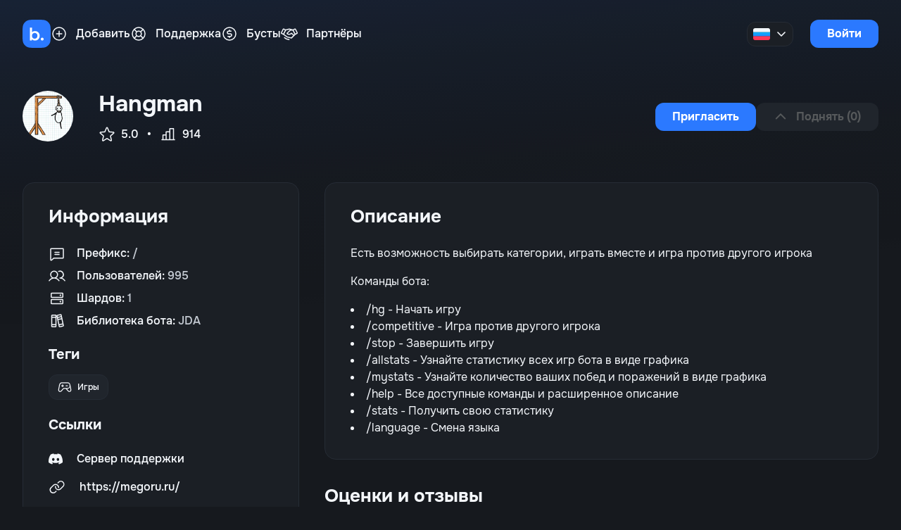

--- FILE ---
content_type: text/html; charset=utf-8
request_url: https://boticord.top/bot/845974873682608129
body_size: 1500
content:
<!DOCTYPE html>
<html dir="ltr" class="boticord">
<head>
  <meta charset="utf-8">
  <meta http-equiv="X-UA-Compatible" content="IE=edge">
  <title>BotiCord</title>
  <meta name="viewport" content="width=device-width, initial-scale=1">
  <meta name="theme-color" content="#20252C">
  <meta name="darkreader" content="NO-DARKREADER-PLUGIN"/>
  <meta property="og:description" content="
    Путешествуй по миру Discord с нашим компасом — BotiCord — поисковик ботов и серверов поможет тебе найти то, что ты ищешь!">
  <meta name="description" content="
    Путешествуй по миру Discord с нашим компасом — BotiCord — поисковик ботов и серверов поможет тебе найти то, что ты ищешь!">
  <meta property="og:site_name" content="BotiCord">
  <meta property="og:type" content="website">
  <meta property="og:image" content="https://cdn.boticord.top/internal/og/ru.png">
  <meta name="twitter:card" content="summary_large_image">
  <meta http-equiv="Content-Security-Policy"
        content="default-src 'self';
          style-src 'self' 'unsafe-inline' https://fonts.googleapis.com;
          child-src 'none';
          connect-src 'self' cloudflareinsights.com boticord.top api.boticord.top cdn.boticord.top cdn-cgi.boticord.top stage-api.boticord.top real-stage-api.boticord.top stage-cdn-cgi.boticord.top stage-cdn.boticord.top discord.com www.googletagmanager.com www.google-analytics.com challenges.cloudflare.com *.ingest.sentry.io api.imgur.com;
          img-src 'self' data: blob: https://cdn.boticord.top https://cdn-cgi.boticord.top https://stage-cdn.boticord.top https://stage-cdn-cgi.boticord.top https://cdn.discordapp.com https://media.discordapp.net https://media.tenor.com https://i.imgur.com;
          media-src https://cdn.boticord.top https://cdn-cgi.boticord.top https://stage-cdn.boticord.top https://stage-cdn-cgi.boticord.top;
          script-src 'self' 'unsafe-inline' 'unsafe-eval' https://www.googletagmanager.com https://www.google-analytics.com https://static.cloudflareinsights.com https://challenges.cloudflare.com https://ajax.cloudflare.com https://challenges.cloudflare.com;
          frame-src https://discordserver.info https://challenges.cloudflare.com;
          font-src 'self' https://fonts.googleapis.com https://fonts.gstatic.com;
          worker-src 'self' blob: https://static.cloudflareinsights.com;
          manifest-src 'self' *.cloudflareaccess.com;
" />
  <!-- do not move -->
  <script> window.prerenderReady = false; </script>
  <link rel="preconnect" href="https://cdn.boticord.top"/>
  <link rel="preconnect" href="https://api.boticord.top"/>
  <link rel="preconnect" href="https://challenges.cloudflare.com"/>
  <link rel="preconnect" href="https://discord.com"/>
  <meta property="og:locale:alternate" content="ru_RU">
  <meta property="og:locale:alternate" content="en_US">
  <meta property="og:locale:alternate" content="en_GB">
  <meta property="og:locale:alternate" content="uk_UA">
  <link rel="shortcut icon" type="image/x-icon" href="/favicon.png">
  <link rel="apple-touch-icon" sizes="76x76" href="/apple-touch-icons/apple-touch-icon-76x76.png"/>
  <link rel="apple-touch-icon" sizes="120x120" href="/apple-touch-icons/apple-touch-icon-120x120.png"/>
  <link rel="apple-touch-icon" sizes="152x152" href="/apple-touch-icons/apple-touch-icon-152x152.png"/>
  <link rel="apple-touch-icon" sizes="167x167" href="/apple-touch-icons/apple-touch-icon-167x167.png"/>
  <link rel="apple-touch-icon" sizes="180x180" href="/apple-touch-icons/apple-touch-icon-180x180.png"/>
  <meta name="yandex-verification" content="8ce0b63e2791b96c" />
  <script src="https://challenges.cloudflare.com/turnstile/v0/api.js" async defer></script>
  <script async src="https://www.googletagmanager.com/gtag/js?id=G-F8LV7ZYDGF"></script>
  <script>
      window.dataLayer = window.dataLayer || [];
      function gtag(){dataLayer.push(arguments);}
      gtag('js', new Date());

      gtag('config', 'G-F8LV7ZYDGF');
  </script>
  <script type="module" crossorigin src="/index.js"></script>
  <link rel="stylesheet" href="/index.css">
<link rel="manifest" href="/manifest.webmanifest"></head>
<body>
    <noscript>
        <strong>Вам необходимо включить JavaScript в настройках браузера, чтобы загрузить сайт.</strong><br>
        <strong>You need to enable JavaScript in your browser settings to load the site.</strong>
    </noscript>
    <div id="app"></div>
    
<script defer src="https://static.cloudflareinsights.com/beacon.min.js/vcd15cbe7772f49c399c6a5babf22c1241717689176015" integrity="sha512-ZpsOmlRQV6y907TI0dKBHq9Md29nnaEIPlkf84rnaERnq6zvWvPUqr2ft8M1aS28oN72PdrCzSjY4U6VaAw1EQ==" data-cf-beacon='{"version":"2024.11.0","token":"2e64195cb85a4566b16a86ee13998044","r":1,"server_timing":{"name":{"cfCacheStatus":true,"cfEdge":true,"cfExtPri":true,"cfL4":true,"cfOrigin":true,"cfSpeedBrain":true},"location_startswith":null}}' crossorigin="anonymous"></script>
</body>
</html>


--- FILE ---
content_type: text/css; charset=utf-8
request_url: https://boticord.top/index.css
body_size: 9108
content:
#nprogress .bar{background:#29d;position:fixed;z-index:1031;top:0;left:0;width:100%;height:2px}#nprogress .peg{display:block;position:absolute;right:0;width:100px;height:100%;box-shadow:0 0 10px #29d,0 0 5px #29d;opacity:1;-webkit-transform:rotate(3deg) translate(0px,-4px);-ms-transform:rotate(3deg) translate(0px,-4px);transform:rotate(3deg) translateY(-4px)}#nprogress .spinner{display:block;position:fixed;z-index:1031;top:15px;right:15px}#nprogress .spinner-icon{width:18px;height:18px;box-sizing:border-box;border:solid 2px transparent;border-top-color:#29d;border-left-color:#29d;border-radius:50%;-webkit-animation:nprogress-spinner .4s linear infinite;animation:nprogress-spinner .4s linear infinite}.nprogress-custom-parent{overflow:hidden;position:relative}.nprogress-custom-parent #nprogress .spinner,.nprogress-custom-parent #nprogress .bar{position:absolute}@-webkit-keyframes nprogress-spinner{0%{-webkit-transform:rotate(0deg)}to{-webkit-transform:rotate(360deg)}}@keyframes nprogress-spinner{0%{transform:rotate(0)}to{transform:rotate(360deg)}}.dropdown[data-v-c06287f2]{--dropdown-width: 224px;position:absolute;right:0;top:64px;width:100%;max-width:var(--dropdown-width)}@media (max-width: 1520px){.dropdown[data-v-c06287f2]{top:56px}}.dropdown-wrapper[data-v-c06287f2]{background:var(--color-dropdown-default-bg);border:1px solid var(--color-dropdown-default-border);filter:var(--shadow-elevation);border-radius:12px;overflow:hidden;display:-moz-box;display:-ms-flexbox;display:-webkit-flex;display:flex;flex-direction:column;padding:8px}.dropdown-link[data-v-c06287f2]{display:-moz-box;display:-ms-flexbox;display:-webkit-flex;display:flex;padding:8px 12px;border-radius:8px;width:100%;box-sizing:border-box}.dropdown-link[data-v-c06287f2]:hover,.dropdown-link[data-v-c06287f2]:focus-visible{background:var(--color-dropdown-link-default-hover-bg)}.dropdown-link[data-v-c06287f2]:active{background:var(--color-dropdown-link-default-selected-bg)}.dropdown-link--danger[data-v-c06287f2]{color:var(--color-red)}.dropdown-link--danger[data-v-c06287f2]:hover{background:var(--color-dropdown-link-logout-hover-bg)}.dropdown-link--danger[data-v-c06287f2]:active{background:var(--color-dropdown-link-logout-selected-bg)}.dropdown-icon[data-v-c06287f2]{margin-right:16px}.dropdown-label[data-v-c06287f2]{font-weight:500}.dropdown-appear-enter-active[data-v-c06287f2],.dropdown-appear-leave-active[data-v-c06287f2]{transition-timing-function:ease;transition-duration:var(--transition-default)}.dropdown-appear-enter-from[data-v-c06287f2],.dropdown-appear-leave-to[data-v-c06287f2]{transform:translateY(-6px);opacity:0}.avatar[data-v-2974e64d]{position:relative;border-radius:50%;overflow:hidden}.avatar-image[data-v-2974e64d]{width:100%;height:100%;object-fit:cover}.avatar-initial[data-v-2974e64d]{display:-webkit-inline-flex;display:-moz-inline-box;display:-ms-inline-flexbox;display:inline-flex;align-items:center;justify-content:center;color:var(--color-white);background:var(--color-accent);-webkit-user-select:none;-moz-user-select:none;-ms-user-select:none;user-select:none;font-weight:500;width:100%;height:100%}.avatar-skeleton[data-v-2974e64d]{background-image:linear-gradient(to right,var(--color-canvas-default) 0,var(--color-canvas-inset) 350px,var(--color-canvas-default) 525px);animation-duration:1.2s;animation-iteration-count:infinite;animation-name:shimmer-2974e64d;animation-timing-function:cubic-bezier(.4,0,.2,1);background-size:700px 100%;background-attachment:fixed;will-change:background-position;height:100%;width:100%;border-radius:50%;border:none}@keyframes shimmer-2974e64d{0%{background-position:0 0}to{background-position:700px 0}}@media (prefers-reduced-motion: reduce){.avatar-skeleton[data-v-2974e64d]{background-image:none;background:var(--color-canvas-default)}}.avatar-s-masthead[data-v-2974e64d]{width:72px;height:72px;font-size:32px}@media (max-width: 640px){.avatar-s-masthead[data-v-2974e64d]{width:128px;height:128px;font-size:64px}}.avatar-s-128[data-v-2974e64d]{width:128px;height:128px;font-size:42.6666666667px}.avatar-s-96[data-v-2974e64d]{width:96px;height:96px;font-size:32px}.avatar-s-84[data-v-2974e64d]{width:84px;height:84px;font-size:28px}.avatar-s-72[data-v-2974e64d]{width:72px;height:72px;font-size:24px}.avatar-s-64[data-v-2974e64d]{width:64px;height:64px;font-size:21.3333333333px}.avatar-s-48[data-v-2974e64d]{width:48px;height:48px;font-size:16px}.avatar-s-40[data-v-2974e64d]{width:40px;height:40px;font-size:13.3333333333px}.avatar-s-36[data-v-2974e64d]{width:36px;height:36px;font-size:12px}.avatar-s-32[data-v-2974e64d]{width:32px;height:32px;font-size:10.6666666667px}.avatar-s-24[data-v-2974e64d]{width:24px;height:24px;font-size:8px}.hamburger-menu[data-v-aadbf08d]{position:fixed;z-index:10;width:100%;margin-top:80px;opacity:0;visibility:hidden;pointer-events:none;transition:var(--transition-default)}@media (min-width: 768px){.hamburger-menu[data-v-aadbf08d]{display:none}}.hamburger-menu__container[data-v-aadbf08d]{position:absolute;z-index:15;width:100%;background:var(--color-canvas-inset);box-shadow:var(--shadow-elevation);font-weight:500}@media (min-width: 768px){.hamburger-menu__container[data-v-aadbf08d]{display:block}}.hamburger-menu__overlay[data-v-aadbf08d]{position:fixed;width:100%;height:100vh;left:0;right:0;background:var(--color-overlay);z-index:4}.hamburger-menu__link[data-v-aadbf08d],.hamburger-menu__button[data-v-aadbf08d]{display:-moz-box;display:-ms-flexbox;display:-webkit-flex;display:flex;padding:12px;align-items:center;border-radius:12px;min-height:48px}.hamburger-menu__link[data-v-aadbf08d]:hover,.hamburger-menu__button[data-v-aadbf08d]:hover{background:var(--color-hamburger-link-default-hover-bg)}.hamburger-menu__link[data-v-aadbf08d]:not(:first-child),.hamburger-menu__button[data-v-aadbf08d]:not(:first-child){margin-top:4px}.hamburger-menu__link--danger[data-v-aadbf08d],.hamburger-menu__button--danger[data-v-aadbf08d]{color:var(--color-red)}.hamburger-menu__link--danger[data-v-aadbf08d]:hover,.hamburger-menu__button--danger[data-v-aadbf08d]:hover{background:var(--color-hamburger-link-logout-hover-bg)}.hamburger-menu__button[data-v-aadbf08d]{width:100%;box-sizing:border-box}.hamburger-menu__wrapper[data-v-aadbf08d]{padding:0 12px 12px}.hamburger-menu__profile[data-v-aadbf08d]{margin-top:4px}.hamburger-menu__actions[data-v-aadbf08d]{border-top:1px solid var(--color-border-default);padding:12px}.hamburger-menu__icon[data-v-aadbf08d]{margin-right:16px}.hamburger-menu__label[data-v-aadbf08d]{line-height:1}.hamburger-menu__avatar[data-v-aadbf08d]{margin-right:16px}.hamburger-menu--active[data-v-aadbf08d]{opacity:1;visibility:visible;pointer-events:all}.loading-spinner__circle[data-v-e1337ec2]{animation:spin 1.3s linear infinite;margin-inline:auto}.styled-button[data-v-c399b434]:not(:disabled),.styled-button[data-v-c399b434]:not(:disabled):not([readonly]){cursor:pointer}.styled-button[data-v-c399b434]:disabled{cursor:default;pointer-events:none;-webkit-user-select:none;-moz-user-select:none;-ms-user-select:none;user-select:none}.styled-button.button--variant-accent[data-v-c399b434]{background:var(--color-btn-accent-bg);color:var(--color-btn-accent-text)}.styled-button.button--variant-accent[data-v-c399b434]:hover{background:var(--color-btn-accent-hover-bg)}.styled-button.button--variant-accent[data-v-c399b434]:active,.styled-button.button--variant-accent[data-v-c399b434]:focus-visible{background:var(--color-btn-accent-selected-bg)}.styled-button.button--variant-accent[data-v-c399b434]:disabled{background:var(--color-btn-accent-disabled-bg);color:var(--color-btn-accent-disabled-text)}.styled-button.button--variant-default[data-v-c399b434]{background:var(--color-btn-default-bg);border:1px solid var(--color-btn-default-border)}.styled-button.button--variant-default[data-v-c399b434]:hover{background:var(--color-btn-default-hover-bg);border:1px solid var(--color-btn-default-hover-border)}.styled-button.button--variant-default[data-v-c399b434]:active,.styled-button.button--variant-default[data-v-c399b434]:focus-visible{background:var(--color-btn-default-selected-bg)}.styled-button.button--variant-default[data-v-c399b434]:disabled{background:var(--color-btn-default-disabled-bg);color:var(--color-btn-default-disabled-text);border:1px solid transparent}.styled-button.button--variant-inner[data-v-c399b434]{background:var(--color-btn-inner-bg);color:var(--color-btn-inner-text);border:1px solid var(--color-btn-inner-border)}.styled-button.button--variant-inner[data-v-c399b434]:hover{background:var(--color-btn-inner-hover-bg);border:1px solid var(--color-btn-inner-hover-border)}.styled-button.button--variant-inner[data-v-c399b434]:active,.styled-button.button--variant-inner[data-v-c399b434]:focus-visible{background:var(--color-btn-inner-selected-bg);border:1px solid var(--color-btn-inner-selected-border)}.styled-button.button--variant-inner[data-v-c399b434]:disabled{background:var(--color-btn-inner-disabled-bg);color:var(--color-btn-inner-disabled-text);border:1px solid transparent}.styled-button.button--variant-danger[data-v-c399b434]{background:var(--color-btn-danger-bg);color:var(--color-btn-danger-text);border:1px solid var(--color-btn-danger-border)}.styled-button.button--variant-danger[data-v-c399b434]:hover{background:var(--color-btn-danger-hover-bg);border:1px solid var(--color-btn-danger-hover-border)}.styled-button.button--variant-danger[data-v-c399b434]:active,.styled-button.button--variant-danger[data-v-c399b434]:focus-visible{background:var(--color-btn-danger-selected-bg)}.styled-button.button--variant-danger[data-v-c399b434]:disabled{background:var(--color-btn-danger-disabled-bg);color:var(--color-btn-danger-disabled-text);border:1px solid transparent}.styled-button.button--variant-warning[data-v-c399b434]{background:var(--color-btn-warning-bg);color:var(--color-btn-warning-text);border:1px solid var(--color-btn-warning-border)}.styled-button.button--variant-warning[data-v-c399b434]:hover{background:var(--color-btn-warning-hover-bg);border:1px solid var(--color-btn-warning-hover-border)}.styled-button.button--variant-warning[data-v-c399b434]:active,.styled-button.button--variant-warning[data-v-c399b434]:focus-visible{background:var(--color-btn-warning-selected-bg)}.styled-button.button--variant-warning[data-v-c399b434]:disabled{background:var(--color-btn-warning-disabled-bg);color:var(--color-btn-warning-disabled-text);border:1px solid transparent}.styled-button.button--variant-success[data-v-c399b434]{background:var(--color-btn-success-bg);color:var(--color-btn-success-text);border:1px solid var(--color-btn-success-border)}.styled-button.button--variant-success[data-v-c399b434]:hover{background:var(--color-btn-success-hover-bg);border:1px solid var(--color-btn-success-hover-border)}.styled-button.button--variant-success[data-v-c399b434]:active,.styled-button.button--variant-success[data-v-c399b434]:focus-visible{background:var(--color-btn-success-selected-bg)}.styled-button.button--variant-success[data-v-c399b434]:disabled{background:var(--color-btn-success-disabled-bg);color:var(--color-btn-success-disabled-text);border:1px solid transparent}.styled-button.button--variant-magic[data-v-c399b434]{background:var(--color-btn-magic-bg);border:1px solid var(--color-btn-magic-border)}.styled-button.button--variant-magic[data-v-c399b434]:hover{background:var(--color-btn-magic-hover-bg)}.styled-button.button--variant-magic[data-v-c399b434]:active,.styled-button.button--variant-magic[data-v-c399b434]:focus-visible{background:var(--color-btn-magic-selected-bg)}.styled-button.button--variant-magic[data-v-c399b434]:disabled{background:var(--color-btn-magic-disabled-bg);color:var(--color-btn-magic-disabled-text);border:1px solid transparent}.styled-button.button--variant-box[data-v-c399b434]{background:var(--color-btn-box-accent-bg);border:1px solid var(--color-btn-box-accent-border)}.styled-button.button--variant-box[data-v-c399b434]:hover{background:var(--color-btn-box-accent-hover-bg)}.styled-button.button--variant-box[data-v-c399b434]:active,.styled-button.button--variant-box[data-v-c399b434]:focus-visible{background:var(--color-btn-box-accent-selected-bg)}.styled-button.button--variant-box[data-v-c399b434]:disabled{background:var(--color-btn-box-accent-disabled-bg);color:var(--color-btn-box-accent-disabled-text);border:1px solid transparent}.styled-button.button--size-large[data-v-c399b434]{height:48px;padding:0 32px;border-radius:16px;font:var(--font-body-text1);font-weight:700}.styled-button.button--size-medium[data-v-c399b434]{height:40px;padding:0 24px;border-radius:12px;font:var(--font-body-text2);font-weight:700}.styled-button.button--size-small[data-v-c399b434]{height:32px;padding:0 16px;border-radius:10px;font:var(--font-body-text3);font-weight:700}.styled-button.button--width-auto[data-v-c399b434]{width:auto}.styled-button.button--width-block[data-v-c399b434]{width:100%}.styled-button .button-content[data-v-c399b434]{text-overflow:ellipsis;white-space:nowrap;min-width:40px}.styled-button .button-loading[data-v-c399b434]{width:100%;height:100%;position:absolute;top:0;left:0;display:-moz-box;display:-ms-flexbox;display:-webkit-flex;display:flex;align-items:center;justify-content:center;border-radius:inherit;background:inherit}.styled-button .button-countdown[data-v-c399b434]{position:relative;width:24px;height:24px}.styled-button .button-countdown__circle[data-v-c399b434]{fill:none;stroke:none}.styled-button .button-countdown__path[data-v-c399b434]{stroke-width:10px;stroke:var(--color-fg-default);transform:rotate(90deg);transform-origin:center;stroke-dasharray:333 333;animation:countdown-path-c399b434 3s linear}.styled-button .button-countdown__number[data-v-c399b434]{position:absolute;display:-moz-box;display:-ms-flexbox;display:-webkit-flex;display:flex;justify-content:center;align-items:center;top:0;width:24px;height:24px;font-weight:700}.styled-button.button--svg-only[data-v-c399b434]{display:-moz-box;display:-ms-flexbox;display:-webkit-flex;display:flex;padding:0;width:40px;min-width:40px}.styled-button.button--svg-only .button--icon-only .button-icon[data-v-c399b434]{display:block;width:20px;margin-inline:auto}@media (min-width: 640px){.styled-button.button--mobile-adaptive[data-v-c399b434]{padding:0;width:40px}.styled-button.button--mobile-adaptive .button-icon[data-v-c399b434]{margin:0}}.styled-button.button--mobile-adaptive .button-content[data-v-c399b434]{display:-moz-box;display:-ms-flexbox;display:-webkit-flex;display:flex;justify-content:center;align-items:center}.styled-button.button--mobile-adaptive .button-text[data-v-c399b434]{display:none}@media (max-width: 640px){.styled-button.button--mobile-adaptive[data-v-c399b434]{flex:100%}.styled-button.button--mobile-adaptive .button-text[data-v-c399b434]{display:block;font-weight:700}.styled-button.button--mobile-adaptive .button-icon[data-v-c399b434]{margin-right:12px}}@media (max-width: 640px){.styled-button.button--svg-adaptive[data-v-c399b434]{width:40px;padding:0}}@media (max-width: 640px){.styled-button.button--svg-adaptive .button--icon-label .button-text[data-v-c399b434]{display:none}}.styled-button.button--svg-adaptive .button--icon-label .button-icon[data-v-c399b434]{display:none}@media (max-width: 640px){.styled-button.button--svg-adaptive .button--icon-label .button-icon[data-v-c399b434]{display:block;width:20px;margin-inline:auto}}.countdown-appear-enter-active[data-v-c399b434],.countdown-appear-leave-active[data-v-c399b434]{transition-timing-function:ease;transition-duration:var(--transition-default)}.countdown-appear-enter-from[data-v-c399b434],.countdown-appear-leave-to[data-v-c399b434]{transform:translateY(3px);opacity:0}@keyframes countdown-path-c399b434{to{stroke-dasharray:0 333}}.popover-lang[data-v-fceb493b]{--dropdown-width: 192px;position:absolute;right:0;top:56px;width:100%;min-width:var(--dropdown-width)}@media (max-width: 1520px){.popover-lang[data-v-fceb493b]{top:48px}}.popover-lang__container[data-v-fceb493b]{background:var(--color-dropdown-default-bg);border:1px solid var(--color-dropdown-default-border);filter:var(--shadow-elevation);border-radius:12px;overflow:hidden;display:-moz-box;display:-ms-flexbox;display:-webkit-flex;display:flex;flex-direction:column;padding:8px}.popover-lang__button[data-v-fceb493b]{display:-moz-box;display:-ms-flexbox;display:-webkit-flex;display:flex;align-items:center;padding:8px 12px;border-radius:8px;width:100%;box-sizing:border-box;font-weight:500}.popover-lang__button[data-v-fceb493b]:hover,.popover-lang__button[data-v-fceb493b]:focus-visible{background:var(--color-dropdown-link-default-hover-bg)}.popover-lang__button[data-v-fceb493b]:active{background:var(--color-dropdown-link-default-selected-bg)}.popover-lang__icon[data-v-fceb493b]{margin-right:16px}.bc-layout__header[data-v-5cfaa274]{height:97px}@media (max-width: 768px){.bc-layout__header[data-v-5cfaa274]{height:81px}}.header-root[data-v-5cfaa274]{display:-moz-box;display:-ms-flexbox;display:-webkit-flex;display:flex;position:fixed;z-index:30;width:100%}.header-container[data-v-5cfaa274]{transition:var(--transition-default);width:100%;position:relative;margin-inline:auto;padding:32px 24px;border-bottom:1px solid transparent}@media (max-width: 1520px){.header-container[data-v-5cfaa274]{padding:24px 32px}}@media (max-width: 768px){.header-container[data-v-5cfaa274]{padding:16px 24px}}.header--filled[data-v-5cfaa274]{background:var(--color-canvas-inset);border-bottom:1px solid transparent!important;box-shadow:none}.header--scrolled .header-container[data-v-5cfaa274]{background:var(--color-canvas-inset);transition:var(--transition-default) all;padding:16px 24px}@media (max-width: 1520px){.header--scrolled .header-container[data-v-5cfaa274]{padding:16px 32px}}@media (max-width: 768px){.header--scrolled .header-container[data-v-5cfaa274]{padding:16px 24px}}.header-strip[data-v-5cfaa274]{position:relative;display:-moz-box;display:-ms-flexbox;display:-webkit-flex;display:flex;align-items:center;justify-content:space-between;margin-inline:auto;transition:var(--transition-default);max-width:1440px}.header-menubar[data-v-5cfaa274]{display:-moz-box;display:-ms-flexbox;display:-webkit-flex;display:flex;align-items:center;gap:36px}.header-right[data-v-5cfaa274]{display:-moz-box;display:-ms-flexbox;display:-webkit-flex;display:flex;align-items:center}.header-hamburger[data-v-5cfaa274]{display:none;color:var(--color-fg-default)}@media (max-width: 768px){.header-hamburger[data-v-5cfaa274]{display:-moz-box;display:-ms-flexbox;display:-webkit-flex;display:flex;align-items:center}}.header-hamburger__opener[data-v-5cfaa274]{cursor:pointer}.header-lang[data-v-5cfaa274]{position:relative;margin-right:24px}@media (max-width: 768px){.header-lang[data-v-5cfaa274]{display:none}}.header-lang__wrapper[data-v-5cfaa274]{display:-moz-box;display:-ms-flexbox;display:-webkit-flex;display:flex;align-items:center}.header-lang__switcher[data-v-5cfaa274]{display:-moz-box;display:-ms-flexbox;display:-webkit-flex;display:flex;align-items:center;transition:var(--transition-default);background:var(--color-btn-default-bg);border:1px solid var(--color-btn-default-border);border-radius:12px;padding:8px}.header-lang__switcher[data-v-5cfaa274]:hover{background:var(--color-btn-default-hover-bg);border:1px solid var(--color-btn-default-hover-border)}.header-lang__switcher[data-v-5cfaa274]:active{background:var(--color-btn-default-selected-bg)}.header-lang__icon[data-v-5cfaa274]{margin-right:8px}.header-lang__caret[data-v-5cfaa274]{transition:var(--transition-long)}.header-lang__caret--rotate[data-v-5cfaa274]{transform:rotate(180deg)}@media (max-width: 768px){.header-auth[data-v-5cfaa274]{display:none}}.header-auth__user[data-v-5cfaa274]{height:40px}.header-auth__avatar[data-v-5cfaa274]{transition:var(--transition-default) opacity}.header-auth__avatar[data-v-5cfaa274]:hover{opacity:.8}.header-auth__avatar[data-v-5cfaa274]:active{opacity:.65}.header-auth__skeleton[data-v-5cfaa274]{background-image:linear-gradient(to right,var(--color-canvas-default) 0,var(--color-canvas-inset) 350px,var(--color-canvas-default) 525px);animation-duration:1.2s;animation-iteration-count:infinite;animation-name:shimmer-5cfaa274;animation-timing-function:cubic-bezier(.4,0,.2,1);background-size:700px 100%;background-attachment:fixed;will-change:background-position;height:40px;width:40px;border-radius:50%;border:none}@keyframes shimmer-5cfaa274{0%{background-position:0 0}to{background-position:700px 0}}@media (prefers-reduced-motion: reduce){.header-auth__skeleton[data-v-5cfaa274]{background-image:none;background:var(--color-canvas-default)}}.menubar-logo[data-v-5cfaa274]{font-size:0}.menubar-logo__pic[data-v-5cfaa274]{width:40px}.menubar-navigation[data-v-5cfaa274]{display:-moz-box;display:-ms-flexbox;display:-webkit-flex;display:flex;align-items:center;gap:24px}@media (max-width: 768px){.menubar-navigation[data-v-5cfaa274]{display:none}}.menubar-navigation__link[data-v-5cfaa274]{display:-moz-box;display:-ms-flexbox;display:-webkit-flex;display:flex;align-items:center;font-weight:500;transition:var(--transition-default)}.menubar-navigation__link[data-v-5cfaa274]:hover{color:var(--color-fg-subtle)}.menubar-navigation__icon[data-v-5cfaa274]{margin-right:12px}.menubar-navigation__label[data-v-5cfaa274]{line-height:1}.menubar-navigation__dropdown[data-v-5cfaa274]{display:-moz-box;display:-ms-flexbox;display:-webkit-flex;display:flex;align-items:center;transition:var(--transition-default)}.username-discriminator[data-v-5cfaa274]{color:var(--color-fg-muted)}.adding-dropdown[data-v-5cfaa274]{--dropdown-width: 224px;position:absolute;left:75px;top:64px;width:100%;max-width:var(--dropdown-width)}@media (max-width: 1520px){.adding-dropdown[data-v-5cfaa274]{top:56px}}.adding-dropdown__wrapper[data-v-5cfaa274]{background:var(--color-dropdown-default-bg);border:1px solid var(--color-dropdown-default-border);filter:var(--shadow-elevation);border-radius:12px;display:-moz-box;display:-ms-flexbox;display:-webkit-flex;display:flex;flex-direction:column;padding:8px}.adding-dropdown__link[data-v-5cfaa274]{display:-moz-box;display:-ms-flexbox;display:-webkit-flex;display:flex;padding:8px 12px;border-radius:8px;width:100%;box-sizing:border-box}.adding-dropdown__link[data-v-5cfaa274]:hover,.adding-dropdown__link[data-v-5cfaa274]:focus-visible{background:var(--color-dropdown-link-default-hover-bg)}.adding-dropdown__link[data-v-5cfaa274]:active{background:var(--color-dropdown-link-default-selected-bg)}.adding-dropdown__icon[data-v-5cfaa274]{margin-right:16px}.adding-dropdown__label[data-v-5cfaa274]{font-weight:500}.footer-root[data-v-7b6d4de6]{background:var(--color-canvas-background);display:-moz-box;display:-ms-flexbox;display:-webkit-flex;display:flex;width:100%}.footer-container[data-v-7b6d4de6]{width:100%;position:relative;margin-inline:auto;padding:48px 24px}@media (max-width: 1520px){.footer-container[data-v-7b6d4de6]{padding:32px}}@media (max-width: 768px){.footer-container[data-v-7b6d4de6]{padding:24px}}.footer-inner[data-v-7b6d4de6]{max-width:1440px;position:relative;display:-moz-box;display:-ms-flexbox;display:-webkit-flex;display:flex;justify-content:space-between;margin-inline:auto;flex-wrap:wrap;gap:36px}.footer-logos[data-v-7b6d4de6]{display:-moz-box;display:-ms-flexbox;display:-webkit-flex;display:flex;gap:12px;margin-bottom:36px}.footer-logo__pic[data-v-7b6d4de6]{width:40px;height:40px}.footer-logo__pic-studio[data-v-7b6d4de6]{width:73px;height:40px;margin-left:-3px}.footer-announcement[data-v-7b6d4de6]{margin-bottom:12px}.footer-copyright[data-v-7b6d4de6]{color:var(--color-fg-muted)}.footer-link[data-v-7b6d4de6]{margin-bottom:4px}.footer-link[data-v-7b6d4de6]:hover{color:var(--color-fg-subtle)}.footer-link[data-v-7b6d4de6]:last-child{margin-bottom:0}.footer-col[data-v-7b6d4de6]{display:-moz-box;display:-ms-flexbox;display:-webkit-flex;display:flex;flex-direction:column}.footer-col__header[data-v-7b6d4de6]{font-weight:500;margin-bottom:8px;color:var(--color-fg-muted)}.footer-col__wrap[data-v-7b6d4de6]{flex-grow:0;flex-shrink:0;flex-basis:100%}@media (min-width: 768px){.footer-col__wrap[data-v-7b6d4de6]{flex-basis:20%}}.bc-layout__background[data-v-9d70fb7b]{position:absolute;pointer-events:none;width:100%;height:100vh;top:0;right:0;bottom:0;left:0;z-index:-1}.background-svg[data-v-9d70fb7b]{width:100%;height:100%}.background-rect[data-v-9d70fb7b]{width:100%;height:64vh}.background-banner[data-v-9d70fb7b]{object-fit:cover;object-position:center top;top:0;right:0;bottom:0;left:0;width:100vw;height:30vh;max-height:35vh;opacity:.1;background-size:cover;-webkit-mask-image:linear-gradient(to top,transparent 2%,black 95%)}@media (min-width: 768px){.background-banner[data-v-9d70fb7b]{height:80vh}}.banner-appear-enter-active[data-v-9d70fb7b],.banner-appear-leave-active[data-v-9d70fb7b]{transition:all var(--transition-long) cubic-bezier(.35,0,0,1)}.banner-appear-enter-from[data-v-9d70fb7b],.banner-appear-leave-to[data-v-9d70fb7b]{opacity:0;transform:translateY(-8px)}.notification[data-v-f2562fd4]{--notification-width: 384px;display:-moz-box;display:-ms-flexbox;display:-webkit-flex;display:flex;z-index:9999;background:var(--color-canvas-default);border:1px solid var(--color-border-default);padding:12px 24px;border-radius:16px;gap:20px;justify-content:space-between;margin-top:8px}@media (min-width: 640px){.notification[data-v-f2562fd4]{max-width:var(--notification-width)}}.notification--info[data-v-f2562fd4]{background:var(--color-box-accent);border:1px solid var(--color-accent)}.notification--error[data-v-f2562fd4]{background:var(--color-box-red);border:1px solid var(--color-red)}.notification__close[data-v-f2562fd4]{opacity:1}.notification__close[data-v-f2562fd4]:hover{opacity:.85}.notification__close[data-v-f2562fd4]:active{opacity:.7}.bc-layout__notifications[data-v-9e6cabb9]{display:-moz-box;display:-ms-flexbox;display:-webkit-flex;display:flex;position:fixed;bottom:0;left:0;flex-direction:column;padding:0 24px 24px;z-index:1001}@media (max-width: 640px){.bc-layout__notifications[data-v-9e6cabb9]{width:100%}}.notification-appear-enter-active[data-v-9e6cabb9],.notification-appear-leave-active[data-v-9e6cabb9]{transition-timing-function:ease;transition-duration:var(--transition-default)}.notification-appear-enter-from[data-v-9e6cabb9],.notification-appear-leave-to[data-v-9e6cabb9]{transform:translateY(10px);opacity:0}.dialog-overlay__bg[data-v-a6009a26]{position:fixed;background:var(--color-overlay);top:0;right:0;bottom:0;left:0;z-index:60}.dialog-overlay[data-v-a6009a26]{position:relative;z-index:450}.dialog-positioning[data-v-a6009a26]{position:fixed;z-index:500;width:100%;top:0;right:0;bottom:0;left:0}.dialog-positioning__column[data-v-a6009a26]{display:-moz-box;display:-ms-flexbox;display:-webkit-flex;display:flex;flex-grow:0;height:100%;justify-content:center;align-items:center;outline:none;width:100%}.dialog-panel[data-v-a6009a26]{padding:32px 36px;background:var(--color-canvas-background);width:100%;border-radius:16px;border:1px solid var(--color-border-default)}@media (min-width: 767px){.dialog-panel[data-v-a6009a26]{max-width:550px}}@media (max-width: 767px){.dialog-panel[data-v-a6009a26]{padding:24px 28px;margin:16px}}.dialogTransition-enter[data-v-a6009a26]{transition-duration:var(--transition-default);transition-timing-function:ease-out;z-index:50}.dialogTransition-leave[data-v-a6009a26]{transition-duration:.1s;transition-timing-function:ease-in}.dialogTransition-leave-from[data-v-a6009a26],.dialogTransition-enter-to[data-v-a6009a26]{opacity:1}.dialogTransition-leave-to[data-v-a6009a26],.dialogTransition-enter-from[data-v-a6009a26]{opacity:0}.overlayTransition-enter[data-v-a6009a26]{transition-duration:var(--transition-default);transition-timing-function:ease-out}.overlayTransition-leave[data-v-a6009a26]{transition-duration:.1s;transition-timing-function:ease-in}.overlayTransition-enter-to[data-v-a6009a26],.overlayTransition-leave-from[data-v-a6009a26]{opacity:1}.overlayTransition-leave-to[data-v-a6009a26],.overlayTransition-enter-from[data-v-a6009a26]{opacity:0}.dialog-heading[data-v-ee47e8ff]{display:-moz-box;display:-ms-flexbox;display:-webkit-flex;display:flex;align-items:start;justify-content:space-between;gap:24px;margin-bottom:24px}.dialog-heading__title[data-v-ee47e8ff]{margin-bottom:12px}.dialog-heading__title[data-v-ee47e8ff]:last-child{margin-bottom:0}.dialog-heading__close[data-v-ee47e8ff]:hover{color:var(--color-fg-subtle)}.dialog-heading__row[data-v-ee47e8ff]{display:-moz-box;display:-ms-flexbox;display:-webkit-flex;display:flex;align-items:center;gap:24px}.dialog-section[data-v-ee47e8ff]{margin-bottom:24px}.dialog-section[data-v-ee47e8ff]:last-child{margin-bottom:0}.dialog-section__title[data-v-ee47e8ff]{margin-bottom:24px}.dialog-section__title[data-v-ee47e8ff]:last-child{margin-bottom:0}.dialog-section__row[data-v-ee47e8ff]{display:-moz-box;display:-ms-flexbox;display:-webkit-flex;display:flex;align-items:center;gap:24px;margin-bottom:12px}.dialog-section__row[data-v-ee47e8ff]:last-child{margin-bottom:0}.dialog-section__between[data-v-ee47e8ff]{display:-moz-box;display:-ms-flexbox;display:-webkit-flex;display:flex;align-items:center;justify-content:space-between}.dialog-actions[data-v-ee47e8ff]{display:-moz-box;display:-ms-flexbox;display:-webkit-flex;display:flex;gap:12px;margin-top:24px}@media (max-width: 640px){.dialog-actions[data-v-ee47e8ff]{flex-direction:column}}.dialog-actions__end[data-v-ee47e8ff]{justify-content:flex-end}.dialog-action[data-v-ee47e8ff]{width:auto}@media (max-width: 640px){.dialog-action[data-v-ee47e8ff]{width:100%}}.dialog-heading[data-v-b98aef9e]{display:-moz-box;display:-ms-flexbox;display:-webkit-flex;display:flex;align-items:start;justify-content:space-between;gap:24px;margin-bottom:24px}.dialog-heading__title[data-v-b98aef9e]{margin-bottom:12px}.dialog-heading__title[data-v-b98aef9e]:last-child{margin-bottom:0}.dialog-heading__close[data-v-b98aef9e]:hover{color:var(--color-fg-subtle)}.dialog-heading__row[data-v-b98aef9e]{display:-moz-box;display:-ms-flexbox;display:-webkit-flex;display:flex;align-items:center;gap:24px}.dialog-section[data-v-b98aef9e]{margin-bottom:24px}.dialog-section[data-v-b98aef9e]:last-child{margin-bottom:0}.dialog-section__title[data-v-b98aef9e]{margin-bottom:24px}.dialog-section__title[data-v-b98aef9e]:last-child{margin-bottom:0}.dialog-section__row[data-v-b98aef9e]{display:-moz-box;display:-ms-flexbox;display:-webkit-flex;display:flex;align-items:center;gap:24px;margin-bottom:12px}.dialog-section__row[data-v-b98aef9e]:last-child{margin-bottom:0}.dialog-section__between[data-v-b98aef9e]{display:-moz-box;display:-ms-flexbox;display:-webkit-flex;display:flex;align-items:center;justify-content:space-between}.dialog-actions[data-v-b98aef9e]{display:-moz-box;display:-ms-flexbox;display:-webkit-flex;display:flex;gap:12px;margin-top:24px}@media (max-width: 640px){.dialog-actions[data-v-b98aef9e]{flex-direction:column}}.dialog-actions__end[data-v-b98aef9e]{justify-content:flex-end}.dialog-action[data-v-b98aef9e]{width:auto}@media (max-width: 640px){.dialog-action[data-v-b98aef9e]{width:100%}}.disable-hover[data-v-78eb940f],.disable-hover *[data-v-78eb940f]{pointer-events:none!important}.page-enter-active[data-v-78eb940f],.page-leave-active[data-v-78eb940f]{transition:var(--transition-long);transform-origin:center 96px}.page-leave-active[data-v-78eb940f]{position:relative}.page-enter-from[data-v-78eb940f]{opacity:0;transform:scale(.99)}.page-leave-to[data-v-78eb940f]{opacity:0}.bc-layout__error[data-v-78eb940f]{display:-moz-box;display:-ms-flexbox;display:-webkit-flex;display:flex;flex-direction:column;align-items:center;justify-content:center;height:100vh;padding:24px}.bc-layout__error .error-illustration[data-v-78eb940f]{max-width:192px;width:100%;margin-bottom:56px}.bc-layout__error .error-heading[data-v-78eb940f]{margin-bottom:16px}.bc-layout__error .error-caption[data-v-78eb940f]{margin-bottom:32px}.bc-layout__error .error-text[data-v-78eb940f]{text-align:center}@media (max-width: 640px){.bc-layout__error .error-button[data-v-78eb940f]{width:100%}}.bc-layout__error .error-group[data-v-78eb940f]{display:-moz-box;display:-ms-flexbox;display:-webkit-flex;display:flex;align-items:center;justify-content:center;width:100%}@media (max-width: 640px){.bc-layout__error .error-group[data-v-78eb940f]{flex-direction:column}}.bc-layout__error .error-group .error-button[data-v-78eb940f]{margin:0 8px}@media (max-width: 640px){.bc-layout__error .error-group .error-button[data-v-78eb940f]{margin:8px 0}}@font-face{font-family:Onest;src:url(/fonts/Onest-Regular.woff) format("woff");font-weight:400;font-style:normal;font-display:fallback}@font-face{font-family:Onest;src:url(/fonts/Onest-Medium.woff) format("woff");font-weight:500;font-style:normal;font-display:fallback}@font-face{font-family:Onest;src:url(/fonts/Onest-Bold.woff) format("woff");font-weight:700;font-style:normal;font-display:fallback}@font-face{font-family:Onest;src:url(/fonts/Onest-ExtraBold.woff) format("woff");font-weight:800;font-style:normal;font-display:fallback}@font-face{font-family:Onest;src:url(/fonts/Onest-Black.woff) format("woff");font-weight:900;font-style:normal;font-display:fallback}:root{--font-family: Onest, -apple-system, BlinkMacSystemFont, "Segoe UI", Roboto, "Helvetica Neue", Arial, "Noto Sans", "Liberation Sans", sans-serif, "Apple Color Emoji", "Segoe UI Emoji", "Segoe UI Symbol", "Noto Color Emoji";--font-xl-display1: normal 700 60px/64px var(--font-family);--font-md-display1: normal 700 48px/52px var(--font-family);--font-sm-display1: normal 700 42px/44px var(--font-family);--font-xl-h1: normal 700 48px/52px var(--font-family);--font-md-h1: normal 700 44px/48px var(--font-family);--font-sm-h1: normal 700 40px/44px var(--font-family);--font-xl-h2: normal 700 40px/44px var(--font-family);--font-md-h2: normal 700 38px/44px var(--font-family);--font-sm-h2: normal 700 36px/40px var(--font-family);--font-xl-h3: normal 700 32px/36px var(--font-family);--font-md-h3: normal 700 30px/36px var(--font-family);--font-sm-h3: normal 700 28px/32px var(--font-family);--font-xl-h4: normal 700 26px/32px var(--font-family);--font-md-h4: normal 700 24px/28px var(--font-family);--font-h5: normal 700 20px/24px var(--font-family);--font-body-text1: normal 400 18px/28px var(--font-family);--font-body-text2: normal 400 16px/24px var(--font-family);--font-body-text3: normal 400 14px/20px var(--font-family);--font-caption-caption1: normal 400 12px/16px var(--font-family)}:root{--color-canvas-background: #16191E;--color-canvas-default: #1B1F25;--color-canvas-inset: #20252C;--color-border-default: #262C35;--color-fg-default: #F3F6FA;--color-fg-subtle: #C3C9D1;--color-fg-muted: #7F8B9B;--color-accent: #2B79FF;--color-red: #EA5B49;--color-yellow: #F8C74A;--color-green: #10B981;--color-purple: #9D49F3;--color-white: hsl(0, 0%, 100%);--color-black: hsl(0, 0%, 0%);--color-box-accent: #1F3E76;--color-box-red: #67322F;--color-box-yellow: #6B5A2E;--color-box-green: #13604B;--color-text-placeholder: #676F7A;--color-btn-accent-bg: var(--color-accent);--color-btn-accent-text: var(--color-white);--color-btn-accent-hover-bg: #286CE0;--color-btn-accent-selected-bg: #2665D2;--color-btn-accent-disabled-bg: var(--color-canvas-inset);--color-btn-accent-disabled-text: #56595B;--color-btn-default-bg: var(--color-canvas-default);--color-btn-default-border: var(--color-border-default);--color-btn-default-hover-bg: #1D2127;--color-btn-default-hover-border: #303844;--color-btn-default-selected-bg: #21252B;--color-btn-default-disabled-bg: var(--color-canvas-inset);--color-btn-default-disabled-text: #56595B;--color-btn-inner-bg: var(--color-canvas-inset);--color-btn-inner-border: var(--color-border-default);--color-btn-inner-text: var(--color-white);--color-btn-inner-hover-bg: #242930;--color-btn-inner-hover-border: #2E3540;--color-btn-inner-selected-bg: #272C32;--color-btn-inner-selected-border: #3C4451;--color-btn-inner-disabled-bg: var(--color-canvas-inset);--color-btn-inner-disabled-text: #56595B;--color-btn-danger-bg: var(--color-box-red);--color-btn-danger-text: var(--color-white);--color-btn-danger-border: var(--color-red);--color-btn-danger-hover-bg: #753431;--color-btn-danger-hover-border: #ED5B48;--color-btn-danger-selected-bg: #833936;--color-btn-danger-disabled-bg: var(--color-canvas-inset);--color-btn-danger-disabled-text: #56595B;--color-btn-warning-bg: var(--color-box-yellow);--color-btn-warning-text: var(--color-white);--color-btn-warning-border: var(--color-yellow);--color-btn-warning-hover-bg: #756230;--color-btn-warning-hover-border: #FAC94D;--color-btn-warning-selected-bg: #856D33;--color-btn-warning-disabled-bg: var(--color-canvas-inset);--color-btn-warning-disabled-text: #56595B;--color-btn-success-bg: var(--color-box-green);--color-btn-success-text: var(--color-white);--color-btn-success-border: var(--color-green);--color-btn-success-hover-bg: #156D55;--color-btn-success-hover-border: #14CD90;--color-btn-success-selected-bg: #14795E;--color-btn-success-disabled-bg: var(--color-canvas-inset);--color-btn-success-disabled-text: #56595B;--color-btn-magic-bg: #7759F7;--color-btn-magic-text: var(--color-white);--color-btn-magic-border: transparent;--color-btn-magic-hover-bg: #6B4FE1;--color-btn-magic-hover-border: transparent;--color-btn-magic-selected-bg: #6448DC;--color-btn-magic-disabled-bg: var(--color-canvas-inset);--color-btn-magic-disabled-text: #56595B;--color-btn-box-accent-bg: var(--color-box-accent);--color-btn-box-accent-border: var(--color-accent);--color-btn-box-accent-hover-bg: #295097;--color-btn-box-accent-selected-bg: #2D58A3;--color-btn-box-accent-disabled-bg: var(--color-canvas-inset);--color-btn-box-accent-disabled-text: #56595B;--color-btn-vk-bg: var(--color-box-accent);--color-btn-vk-border: #0078FF;--color-btn-vk-hover-bg: #204589;--color-btn-vk-selected-bg: #204C9A;--color-btn-telegram-bg: #1D4961;--color-btn-telegram-border: #29A0DC;--color-btn-telegram-hover-bg: #205471;--color-btn-telegram-selected-bg: #225E7E;--color-btn-git-bg: #813429;--color-btn-git-border: #E84E31;--color-btn-git-hover-bg: #923D31;--color-btn-git-selected-bg: #9F4234;--color-btn-donate-bg: #67322F;--color-btn-donate-border: var(--color-red);--color-btn-donate-hover-bg: #753431;--color-btn-donate-selected-bg: #833936;--color-btn-website-bg: #13604B;--color-btn-website-border: var(--color-green);--color-btn-website-hover-bg: #156D55;--color-btn-website-selected-bg: #14795E;--color-btn-discord-bg: #38408B;--color-btn-discord-border: #5865F2;--color-btn-discord-hover-bg: #353C85;--color-btn-discord-selected-bg: #2E3471;--color-switch-hover-bg: #242930;--color-switch-hover-border: #2E3540;--color-switch-checked-bg: var(--color-box-accent);--color-switch-checked-icon: var(--color-box-accent);--color-switch-checked-hover-bg: #214B93;--color-switch-checked-selected-bg: #214B93;--color-input-default-bg: var(--color-canvas-default);--color-input-default-border: var(--color-border-default);--color-input-default-focus-bg: #1D2127;--color-input-default-error-bg: #2A2022;--color-input-default-error-prefix: #8C4033;--color-input-default-disabled-bg: var(--color-canvas-inset);--color-input-default-disabled-text: #56595B;--color-input-inner-bg: var(--color-canvas-inset);--color-input-inner-border: var(--color-border-default);--color-input-inner-focus-bg: #242930;--color-input-inner-error-bg: #211F24;--color-input-inner-error-prefix: #914134;--color-input-inner-disabled-bg: var(--color-canvas-inset);--color-input-inner-disabled-text: #56595B;--color-listbox-default-bg: var(--color-canvas-default);--color-listbox-default-border: var(--color-border-default);--color-listbox-default-hover-bg: #1D2127;--color-listbox-default-hover-border: #303844;--color-listbox-default-active-bg: #21252B;--color-listbox-default-active-border: #303844;--color-listbox-option-default-selected-bg: var(--color-canvas-inset);--color-listbox-inner-bg: var(--color-canvas-inset);--color-listbox-inner-border: var(--color-border-default);--color-listbox-inner-hover-bg: #242930;--color-listbox-inner-hover-border: #363E4A;--color-listbox-inner-active-bg: #2A2E36;--color-listbox-inner-active-border: #363E4A;--color-listbox-option-inner-selected-bg: #242930;--color-search-icon-focus: #8A939F;--color-tab-text-hover: #B0B6BF;--color-tab-text-selected: #D2DAE7;--color-tag-default-bg: var(--color-canvas-default);--color-tag-default-border: var(--color-border-default);--color-tag-default-hover-bg: #1D2127;--color-tag-default-hover-border: #303844;--color-tag-default-active-bg: #21252B;--color-tag-inner-bg: var(--color-canvas-inset);--color-tag-inner-border: var(--color-border-default);--color-tag-inner-hover-bg: #242930;--color-tag-inner-hover-border: #363E4A;--color-tag-inner-active-bg: #2A2E36;--color-tag-selected-bg: var(--color-box-accent);--color-tag-selected-border: var(--color-accent);--color-tag-clear-btn-bg: #67322F;--color-tag-clear-btn-border: var(--color-red);--color-tag-clear-btn-hover-bg: #753431;--color-tag-clear-btn-hover-border: #ED5B48;--color-tag-clear-btn-active-bg: #833936;--color-star-filled: var(--color-yellow);--color-separator-default: var(--color-border-default);--color-selector-focus: #363E4A;--color-dropzone-border: var(--color-border-default);--color-dropzone-invalid-bg: #38282A;--color-dropzone-active-bg: #1A2A2A;--color-dropdown-default-bg: var(--color-canvas-default);--color-dropdown-default-border: var(--color-border-default);--color-dropdown-link-default-hover-bg: var(--color-canvas-inset);--color-dropdown-link-default-selected-bg: #272C32;--color-dropdown-link-logout-hover-bg: #282327;--color-dropdown-link-logout-selected-bg: #38282A;--color-sidebar-default-bg: var(--color-canvas-default);--color-sidebar-default-border: var(--color-border-default);--color-sidebar-action-default-hover-bg: var(--color-canvas-inset);--color-sidebar-action-default-active-bg: #272C32;--color-sidebar-action-default-selected-bg: var(--color-canvas-inset);--color-sidebar-indicator: var(--color-accent);--color-stacked-card-bg: var(--color-canvas-inset);--color-stacked-card-border: var(--color-border-default);--color-stacked-card-hover-bg: #242930;--color-stacked-card-hover-border: #2E3540;--color-stacked-card-active-bg: #272C32;--color-stacked-card-active-border: #3C4451;--color-stacked-card-selected-bg: #1D3256;--color-stacked-card-selected-border: var(--color-accent);--color-chip-accent-bg: var(--color-accent);--color-chip-accent-text: var(--color-white);--color-chip-default-bg: var(--color-canvas-default);--color-chip-default-border: var(--color-border-default);--color-chip-inner-bg: var(--color-canvas-inset);--color-chip-inner-border: var(--color-border-default);--color-chip-inner-text: var(--color-white);--color-chip-danger-bg: var(--color-box-red);--color-chip-danger-text: var(--color-white);--color-chip-danger-border: var(--color-red);--color-chip-warning-bg: var(--color-box-yellow);--color-chip-warning-text: var(--color-white);--color-chip-warning-border: var(--color-yellow);--color-chip-success-bg: var(--color-box-green);--color-chip-success-text: var(--color-white);--color-chip-success-border: var(--color-green);--color-chip-box-accent-bg: var(--color-box-accent);--color-chip-box-text: var(--color-white);--color-chip-box-accent-border: var(--color-accent);--color-callout-default-bg: var(--color-canvas-default);--color-callout-default-border: var(--color-border-default);--color-callout-inner-bg: var(--color-canvas-inset);--color-callout-inner-border: var(--color-border-default);--color-callout-inner-text: var(--color-white);--color-callout-danger-bg: var(--color-box-red);--color-callout-danger-text: var(--color-white);--color-callout-danger-border: var(--color-red);--color-callout-warning-bg: var(--color-box-yellow);--color-callout-warning-text: var(--color-white);--color-callout-warning-border: var(--color-yellow);--color-callout-success-bg: var(--color-box-green);--color-callout-success-text: var(--color-white);--color-callout-success-border: var(--color-green);--color-callout-magic-text: var(--color-white);--color-callout-magic-border: #7759F7;--color-callout-magic-gradient-1: #1E2330;--color-callout-magic-gradient-2: #222131;--color-hamburger-link-default-hover-bg: #242B34;--color-hamburger-link-logout-hover-bg: #38282A;--color-premium-gradient-1: #1E2330;--color-premium-gradient-2: #222131;--color-premium-tier-1: var(--color-accent);--color-premium-tier-2: #7759F7;--color-premium-tier-3: var(--color-purple);--color-premium-tier-2-button-hover: #6B4FE1;--color-premium-tier-2-button-active: #6448DC;--color-premium-tier-3-button-hover: #8E3FDE;--color-premium-tier-3-button-active: #823FC7;--color-breadcrumb-action-hover: #1E2633;--color-breadcrumb-action-active: #202936;--color-bank-yoomoney: #8B3FFD;--color-bank-yoomoney-content: var(--color-white);--color-bank-unknown: var(--color-accent);--color-bank-unknown-content: var(--color-white);--color-bank-tinkoff: #FFDD2D;--color-bank-tinkoff-content: #322D10;--color-bank-sberbank: #219F38;--color-bank-sberbank-content: var(--color-white);--color-bank-alfa: #EF3124;--color-bank-alfa-content: var(--color-white);--color-bank-qiwi: #FF8C00;--color-bank-qiwi-content: var(--color-white);--color-card-action-hover: hsla(0, 0%, 100%, .1);--color-card-action-active: hsla(0, 0%, 100%, .15);--color-overlay: hsla(0, 0%, 0%, .5);--color-overlay-2: hsla(0, 0%, 0%, .8);--color-alpha: hsla(0, 0%, 100%, .3);--shadow-elevation: drop-shadow(0 1px 2px rgb(0 0 0 / .1)) drop-shadow(0 1px 1px rgb(0 0 0 / .06));--transition-fast: .05s;--transition-default: .15s;--transition-long: .25s}/*! modern-normalize v1.1.0 | MIT License | https://github.com/sindresorhus/modern-normalize */*,:after,:before{box-sizing:border-box;margin:0;padding:0;-webkit-tap-highlight-color:transparent;-webkit-backface-visibility:hidden}html{-moz-tab-size:4;tab-size:4}html{-webkit-text-size-adjust:100%;box-sizing:border-box;width:100%;overflow-x:hidden;padding:0!important}body{margin:0}hr{height:0;color:inherit}abbr[title]{text-decoration:underline dotted}img,svg,video,canvas,audio,iframe,embed,object{display:block;vertical-align:middle}b,strong{font-weight:bolder}code,kbd,pre,samp{font-family:ui-monospace,SFMono-Regular,Consolas,Liberation Mono,Menlo,monospace;font-size:1em}small{font-size:80%}sub,sup{font-size:75%;line-height:0;position:relative;vertical-align:baseline}sub{bottom:-.25em}sup{top:-.5em}table{text-indent:0;border-color:inherit;border-collapse:collapse;border-spacing:0}body,.bc-layout,#app{height:100%}.bc-layout{display:-moz-box;display:-ms-flexbox;display:-webkit-flex;display:flex;flex-direction:column;min-height:100vh}button,input,optgroup,select,textarea{font-family:inherit;font-size:100%;line-height:1.15;margin:0}article,aside,details,figcaption,figure,footer,header,hgroup,menu,nav,section{display:block}button,select{text-transform:none}button,textarea,input{all:unset}::-moz-focus-inner{border-style:none;padding:0}:-moz-focusring{outline:1px dotted ButtonText}:-moz-ui-invalid{box-shadow:none}::placeholder{color:var(--color-text-placeholder)}::-webkit-input-placeholder{color:var(--color-text-placeholder)}::-moz-placeholder{color:var(--color-text-placeholder)}:-ms-input-placeholder{color:var(--color-text-placeholder)}:-moz-placeholder{color:var(--color-text-placeholder)}legend{padding:0}progress{vertical-align:baseline}body,td,tfoot,th,thead{text-transform:none;letter-spacing:normal;word-spacing:normal}::-webkit-inner-spin-button,::-webkit-outer-spin-button{height:auto;-webkit-appearance:none;margin:0}[type=search]{-webkit-appearance:textfield;outline-offset:-2px}input[type=number]{-moz-appearance:textfield}input[type=search]::-webkit-search-decoration,input[type=search]::-webkit-search-cancel-button,input[type=search]::-webkit-search-results-button,input[type=search]::-webkit-search-results-decoration{-webkit-appearance:none}input[type=search]::-ms-clear,input[type=search]::-ms-reveal{display:none;width:0;height:0}::-webkit-search-decoration{-webkit-appearance:none}::-webkit-file-upload-button{-webkit-appearance:button;font:inherit}summary{display:list-item}img{-webkit-user-select:none;-moz-user-select:none;-ms-user-select:none;user-select:none;max-width:unset}img.img-fluid{max-width:100%}[type=button],[type=reset],[type=submit],button{-webkit-appearance:button}[type=button]:not(:disabled),[type=reset]:not(:disabled),[type=submit]:not(:disabled),button:not(:disabled){cursor:pointer}ul[class],ol[class]{padding:0}ul,li{all:unset}a:not([class]){text-decoration-skip-ink:auto}article>*+*{margin-top:1em}a,a:hover,a:active,a:visited,button{transition:color var(--transition-default),border var(--transition-default),background var(--transition-default),background var(--transition-default);color:var(--color-fg-default);text-decoration:none}:focus{outline:none}::selection{background:hsla(197,71%,52%,.3);text-shadow:none}::-moz-selection{background:hsla(197,71%,52%,.3);text-shadow:none}@media (prefers-reduced-motion: reduce){*{animation-duration:.01ms!important;animation-iteration-count:1!important;transition-duration:.01ms!important;scroll-behavior:auto!important}}html{-webkit-font-smoothing:antialiased;-moz-osx-font-smoothing:grayscale}body{width:100%;background:var(--color-canvas-background);color:var(--color-fg-default);font:var(--font-body-text2);position:relative;min-height:100vh;text-rendering:optimizeLegibility;-webkit-font-smoothing:antialiased;font-smoothing:antialiased;-moz-osx-font-smoothing:grayscale;-webkit-text-size-adjust:100%;-ms-text-size-adjust:100%}#nprogress{pointer-events:none}#nprogress .bar{background:var(--color-accent)!important;position:fixed;z-index:500!important;top:0;left:0;width:100%;height:2px!important;box-shadow:none}#nprogress .spinner,#nprogress .peg{display:none!important}.text-display-1{font:var(--font-xl-display1)}@media (max-width: 768px){.text-display-1{font:var(--font-md-display1)}}@media (max-width: 640px){.text-display-1{font:var(--font-sm-display1)}}h1,.text-heading-1{font:var(--font-xl-h1)}@media (max-width: 768px){h1,.text-heading-1{font:var(--font-md-h1)}}@media (max-width: 640px){h1,.text-heading-1{font:var(--font-sm-h1)}}h2,.text-heading-2{font:var(--font-xl-h2)}@media (max-width: 768px){h2,.text-heading-2{font:var(--font-md-h2)}}@media (max-width: 640px){h2,.text-heading-2{font:var(--font-sm-h2)}}h3,.text-heading-3{font:var(--font-xl-h3)}@media (max-width: 768px){h3,.text-heading-3{font:var(--font-md-h3)}}@media (max-width: 640px){h3,.text-heading-3{font:var(--font-sm-h3)}}h4,.text-heading-4{font:var(--font-xl-h4)}@media (max-width: 768px){h4,.text-heading-4{font:var(--font-md-h4)}}h5,.text-heading-5{font:var(--font-h5)}.text-body-1{font:var(--font-body-text1)}.text-body-2,.text-primary{font:var(--font-body-text2)}.text-body-3{font:var(--font-body-text3)}.text-caption-1{font:var(--font-caption-caption1)}.text-500{font-weight:500}.text-700{font-weight:700}.text-breadcrumb{font-size:14px;line-height:21px;text-transform:uppercase;font-weight:500;letter-spacing:.01em}.text-truncate{overflow:hidden;white-space:nowrap}.bc-layout__content{--layout-space-top: 56px;--layout-space-horizontal: 32px;display:-moz-box;display:-ms-flexbox;display:-webkit-flex;display:flex;flex-direction:column;width:100%;flex:1;padding:var(--layout-space-top) var(--layout-space-horizontal) 0}@media (max-width: 1520px){.bc-layout__content{--layout-space-top: 32px}}@media (max-width: 768px){.bc-layout__content{--layout-space-top: 36px;--layout-space-horizontal: 24px}}.bc-layout__main{position:relative;flex-grow:1;margin-bottom:auto;height:100%}.bc-layout__container{display:-moz-box;display:-ms-flexbox;display:-webkit-flex;display:flex;position:relative;flex-direction:column;flex:1 0 auto;margin-inline:auto;max-width:1440px;width:100%}.styled-button{display:-webkit-inline-flex;display:-moz-inline-box;display:-ms-inline-flexbox;display:inline-flex;align-items:center;border:unset;justify-content:center;overflow:hidden;text-align:center;white-space:nowrap;box-sizing:border-box;position:relative;width:100%}.styled-input{display:block;border:none;outline:none;overflow:hidden;position:relative;text-decoration:none;box-sizing:border-box;width:100%;transition:var(--transition-default)}.hide-on-focus:focus::-webkit-input-placeholder{color:transparent!important;transition:var(--transition-default)}.hide-on-focus:focus::-moz-placeholder{color:transparent!important;transition:var(--transition-default)}@keyframes blink{0%{opacity:1}50%{opacity:.2}to{opacity:1}}@keyframes spin{0%{transform:rotate(0)}to{transform:rotate(360deg)}}@keyframes shake{0%{transform:translate(0)}25%{transform:translate(3px)}50%{transform:translate(-3px)}75%{transform:translate(3px)}to{transform:translate(0)}}@keyframes shake-big{0%{transform:translate(0)}25%{transform:translate(8px)}50%{transform:translate(-8px)}75%{transform:translate(8px)}to{transform:translate(0)}}.clearFilters-appear-enter-active,.clearFilters-appear-leave-active{transition-timing-function:ease;transition-duration:var(--transition-default);overflow:hidden}.clearFilters-appear-enter-from,.clearFilters-appear-leave-to{transform:translate(-3px);opacity:0}@media (max-width: 640px){.clearFilters-appear-enter-from,.clearFilters-appear-leave-to{transform:translateY(-3px)}}.dropdown-appear-enter-active,.dropdown-appear-leave-active{transition-timing-function:ease;transition-duration:var(--transition-default)}.dropdown-appear-enter-from,.dropdown-appear-leave-to{transform:translateY(-6px);opacity:0}.skeleton{background-image:linear-gradient(to right,var(--color-canvas-default) 0,var(--color-canvas-inset) 350px,var(--color-canvas-default) 525px);animation-duration:1.2s;animation-iteration-count:infinite;animation-name:shimmer;animation-timing-function:cubic-bezier(.4,0,.2,1);background-size:700px 100%;background-attachment:fixed;will-change:background-position;height:auto;width:auto;border-radius:0;border:none}@keyframes shimmer{0%{background-position:0 0}to{background-position:700px 0}}@media (prefers-reduced-motion: reduce){.skeleton{background-image:none;background:var(--color-canvas-default)}}.button-icon{margin-right:12px}.discriminator{color:var(--color-fg-subtle)}.required{color:var(--color-red)}.social-icon{display:-moz-box;display:-ms-flexbox;display:-webkit-flex;display:flex;justify-content:center}.popover-button{width:100%}.popover-button .styled-button{width:100%!important}


--- FILE ---
content_type: text/css; charset=utf-8
request_url: https://boticord.top/Separator.css
body_size: -438
content:
.separator[data-v-ec2f044d]{width:100%;border:0;border-top:1px solid var(--color-separator-default)}.separator--space-36[data-v-ec2f044d]{margin-bottom:36px}.separator--space-24[data-v-ec2f044d]{margin-bottom:24px}.separator--space-12[data-v-ec2f044d]{margin-bottom:12px}.separator--space-8[data-v-ec2f044d]{margin-bottom:8px}.separator--space-0[data-v-ec2f044d]{margin-bottom:0}


--- FILE ---
content_type: text/css; charset=utf-8
request_url: https://boticord.top/limits.css
body_size: 437
content:
.counter[data-v-68298791]{transition:var(--transition-default)}.counter--reached[data-v-68298791]{color:var(--color-red)!important}.counter--reached.shake[data-v-68298791]{animation:shake .5s cubic-bezier(.36,.07,.19,.97) both}.styled-input[data-v-ed5c05fd]{height:40px;border-radius:12px;padding:0 16px;transition:border var(--transition-default),color var(--transition-default),background var(--transition-default),box-shadow var(--transition-default)}.styled-input[data-v-ed5c05fd]:focus{box-shadow:0 0 0 .08rem var(--color-accent)}.styled-input[data-v-ed5c05fd]:last-child{margin-bottom:0}.input-box[data-v-ed5c05fd]{position:relative;display:-moz-box;display:-ms-flexbox;display:-webkit-flex;display:flex;width:100%;flex-direction:column}.input-box.styled-input__error .styled-input[data-v-ed5c05fd]{border:1px solid var(--color-red);background:var(--color-input-inner-error-bg)}.input-box.styled-input__error .styled-input[data-v-ed5c05fd]:focus{box-shadow:none}.input-box.styled-input__error .styled-input~.input-loader[data-v-ed5c05fd]{color:var(--color-red);background:var(--color-input-inner-error-bg)}.input-box.styled-input__error .input-invalid[data-v-ed5c05fd]{display:block;color:var(--color-red)}.input-box.input-default .styled-input[data-v-ed5c05fd]{background:var(--color-input-default-bg);border:1px solid var(--color-input-default-border)}.input-box.input-default .styled-input[data-v-ed5c05fd]:disabled{background:var(--color-input-default-disabled-bg);color:var(--color-input-default-disabled-text);border:1px solid transparent}.input-box.input-default .styled-input[data-v-ed5c05fd]:disabled::placeholder{color:var(--color-input-default-disabled-text)}.input-box.input-default .input-loader[data-v-ed5c05fd]{background:var(--color-input-default-focus-bg)}.input-box.input-default.styled-input__error .styled-input[data-v-ed5c05fd]{border:1px solid var(--color-red);color:var(--color-red);background:var(--color-input-default-error-bg)}.input-box.input-default.styled-input__error .styled-input[data-v-ed5c05fd]:focus{box-shadow:none}.input-box.input-default.styled-input__error .input-loader[data-v-ed5c05fd]{color:var(--color-red);background:var(--color-input-default-error-bg)}.input-box.input-default.styled-input__error .input-prefix[data-v-ed5c05fd]{color:var(--color-input-default-error-prefix)}.input-box.input-inner .styled-input[data-v-ed5c05fd]{background:var(--color-input-inner-bg);border:1px solid var(--color-input-inner-border)}.input-box.input-inner .styled-input[data-v-ed5c05fd]:focus{background:var(--color-input-inner-focus-bg)}.input-box.input-inner .styled-input[data-v-ed5c05fd]:disabled{background:var(--color-input-default-disabled-bg);color:var(--color-input-default-disabled-text);border:1px solid transparent}.input-box.input-inner .styled-input[data-v-ed5c05fd]:disabled::placeholder{color:var(--color-input-default-disabled-text)}.input-box.input-inner .input-loader[data-v-ed5c05fd]{background:var(--color-input-inner-focus-bg)}.input-box.input-inner.styled-input__error .styled-input[data-v-ed5c05fd]{border:1px solid var(--color-red);color:var(--color-red);background:var(--color-input-inner-error-bg)}.input-box.input-inner.styled-input__error .styled-input[data-v-ed5c05fd]:focus{box-shadow:none}.input-box.input-inner.styled-input__error .input-loader[data-v-ed5c05fd]{color:var(--color-red);background:var(--color-input-inner-error-bg)}.input-box.input-inner.styled-input__error .input-prefix[data-v-ed5c05fd]{color:var(--color-input-inner-error-prefix)}.input-counter[data-v-ed5c05fd]{margin-left:auto;color:var(--color-fg-muted)}.input-counter__invalid[data-v-ed5c05fd],.input-invalid[data-v-ed5c05fd]{color:var(--color-red)}.textarea[data-v-ed5c05fd]{resize:vertical;height:260px;padding:12px 16px;border-radius:12px;overflow-y:auto;-ms-overflow-style:none;scrollbar-width:none}.textarea[data-v-ed5c05fd]::-webkit-scrollbar{width:0}.input-prefix[data-v-ed5c05fd]{position:absolute;display:block;left:1rem;top:.55rem;z-index:9;color:var(--color-text-placeholder);-webkit-user-select:none;-moz-user-select:none;-ms-user-select:none;user-select:none;pointer-events:none}.input-loader__spinner[data-v-ed5c05fd]{animation:spin 1.3s linear infinite}.input-loader__wrapper[data-v-ed5c05fd]{color:var(--color-fg-muted);position:absolute;right:.95em;bottom:.65em;border-radius:4px;padding-left:12px;-webkit-mask-image:linear-gradient(90deg,transparent 0%,transparent 7%,var(--color-black) 20%);mask-image:linear-gradient(90deg,transparent 0%,transparent 7%,var(--color-black) 20%)}.input-container[data-v-ed5c05fd]{position:relative}.input-loading .styled-input[data-v-ed5c05fd]{padding-right:48px}.input-bottom[data-v-ed5c05fd]{display:-moz-box;display:-ms-flexbox;display:-webkit-flex;display:flex;align-items:center;justify-content:space-between;gap:8px;margin-top:12px}


--- FILE ---
content_type: text/css; charset=utf-8
request_url: https://boticord.top/Review.css
body_size: 466
content:
.review-star[data-v-a270660e]{margin-right:2px;cursor:pointer;color:var(--color-fg-subtle)}.review-star[data-v-a270660e]:last-child{margin-right:0}.review-star--filled[data-v-a270660e]{color:var(--color-star-filled)}.review-dropdown[data-v-1435b38d]{position:relative}.review-dropdown__container[data-v-1435b38d]{--dropdown-width: 200px;position:absolute;background:var(--color-dropdown-default-bg);border:1px solid var(--color-dropdown-default-border);filter:var(--shadow-elevation);border-radius:12px;min-width:var(--dropdown-width);right:0;top:-6px;z-index:5}.review-dropdown__main[data-v-1435b38d]{display:-moz-box;display:-ms-flexbox;display:-webkit-flex;display:flex;padding:8px;flex-direction:column}.review-dropdown__action[data-v-1435b38d]{display:-moz-box;display:-ms-flexbox;display:-webkit-flex;display:flex;padding:8px 12px;border-radius:8px}.review-dropdown__action[data-v-1435b38d]:hover,.review-dropdown__action[data-v-1435b38d]:focus-visible{background:var(--color-dropdown-link-default-hover-bg)}.review-dropdown__action[data-v-1435b38d]:active{background:var(--color-dropdown-link-default-selected-bg)}.review-dropdown__action.action-danger[data-v-1435b38d]{color:var(--color-red)}.review-dropdown__action.action-danger[data-v-1435b38d]:hover{background:var(--color-dropdown-link-logout-hover-bg)}.review-dropdown__action.action-danger[data-v-1435b38d]:active{background:var(--color-dropdown-link-logout-selected-bg)}.review-dropdown__action .dropdown-icon[data-v-1435b38d]{margin-right:16px}.review-dropdown__action .dropdown-label[data-v-1435b38d]{font-weight:500}.review[data-v-b0f03434]{display:-moz-box;display:-ms-flexbox;display:-webkit-flex;display:flex;flex-direction:column;padding:36px 0;border-bottom:1px solid var(--color-border-default)}.review[data-v-b0f03434]:last-child{border-bottom:0}.review:hover .action-hide[data-v-b0f03434]{transform:translate(0);opacity:1}.review-row[data-v-b0f03434]{display:-moz-box;display:-ms-flexbox;display:-webkit-flex;display:flex;align-items:center}.review-col[data-v-b0f03434]{display:-moz-box;display:-ms-flexbox;display:-webkit-flex;display:flex;flex-direction:column;justify-content:center}.review-wrapper[data-v-b0f03434]{display:-moz-box;display:-ms-flexbox;display:-webkit-flex;display:flex;flex-direction:column;flex-grow:1;overflow-wrap:anywhere}.review-header[data-v-b0f03434]{position:relative;margin-bottom:24px}.review-username[data-v-b0f03434]{font-weight:500;line-height:1;margin-bottom:8px}.review-avatar[data-v-b0f03434]{margin-right:24px;transition:var(--transition-default) opacity}.review-avatar[data-v-b0f03434]:hover{opacity:.8}.review-avatar[data-v-b0f03434]:active{opacity:.65}.review-endpoint[data-v-b0f03434]{display:-webkit-inline-flex;display:-moz-inline-box;display:-ms-inline-flexbox;display:inline-flex;align-items:center;float:left;transition:var(--transition-default) color}.review-endpoint[data-v-b0f03434]:hover{color:var(--color-fg-subtle)}.review-rate[data-v-b0f03434]{display:-moz-box;display:-ms-flexbox;display:-webkit-flex;display:flex;margin-right:8px}.review-rate__star[data-v-b0f03434]{margin-right:2px;color:var(--color-fg-subtle)}.review-rate__star[data-v-b0f03434]:last-child{margin-right:0}.review-rate__star--filled[data-v-b0f03434]{color:var(--color-star-filled)}.review-time[data-v-b0f03434]{color:var(--color-fg-subtle)}.review-bull[data-v-b0f03434]{margin-right:8px;color:var(--color-fg-subtle)}.review-edit__input[data-v-b0f03434],.review-reply__input[data-v-b0f03434]{flex-grow:1;margin-right:12px}.review-edit[data-v-b0f03434]{display:-moz-box;display:-ms-flexbox;display:-webkit-flex;display:flex}.review-reply[data-v-b0f03434]{margin-top:20px}.review-reply__wrapper[data-v-b0f03434]{display:-moz-box;display:-ms-flexbox;display:-webkit-flex;display:flex;margin-bottom:8px;color:var(--color-fg-subtle)}.review-reply__wrapper-answer[data-v-b0f03434]{display:-moz-box;display:-ms-flexbox;display:-webkit-flex;display:flex;margin-bottom:12px}.review-reply__arrow[data-v-b0f03434]{margin-right:8px}.review-reply__text[data-v-b0f03434]{overflow-wrap:anywhere}.review-actions__wrapper[data-v-b0f03434]{position:absolute;top:-4px;right:0}.review-actions__item[data-v-b0f03434]{display:inline-block;margin-right:4px;padding:4px;border-radius:8px}.review-actions__item[data-v-b0f03434]:last-child{margin-right:0}.review-actions__item[data-v-b0f03434]:hover{background:var(--color-btn-default-hover-bg)}.review-actions__item[data-v-b0f03434]:active,.review-actions__item[data-v-b0f03434]:focus-visible{background:var(--color-btn-default-selected-bg)}.action-hide[data-v-b0f03434]{transition:var(--transition-default)}@media (min-width: 640px){.action-hide[data-v-b0f03434]{opacity:0;transform:translate(3px)}}.dropdown-appear-enter-active[data-v-b0f03434],.dropdown-appear-leave-active[data-v-b0f03434]{position:relative;z-index:5;transition-timing-function:ease;transition-duration:var(--transition-default)}.dropdown-appear-enter-from[data-v-b0f03434],.dropdown-appear-leave-to[data-v-b0f03434]{transform:translateY(-5px);opacity:0}


--- FILE ---
content_type: text/css; charset=utf-8
request_url: https://boticord.top/Callout.css
body_size: -26
content:
.callout[data-v-df85d977]{display:-moz-box;display:-ms-flexbox;display:-webkit-flex;display:flex;border-radius:16px;padding:16px 24px;justify-content:space-between;margin-bottom:64px;min-height:64px}@media (max-width: 640px){.callout[data-v-df85d977]{flex-direction:column;padding:16px 20px}}.callout--separate[data-v-df85d977]{margin-bottom:0}.callout--default[data-v-df85d977]{background:var(--color-callout-default-bg);border:1px solid var(--color-callout-default-border)}.callout--inner[data-v-df85d977]{background:var(--color-callout-inner-bg);border:1px solid var(--color-callout-inner-border);color:var(--color-callout-inner-text)}.callout--danger[data-v-df85d977]{background:var(--color-callout-danger-bg);border:1px solid var(--color-callout-danger-border);color:var(--color-callout-danger-text)}.callout--warning[data-v-df85d977]{background:var(--color-callout-warning-bg);border:1px solid var(--color-callout-warning-border);color:var(--color-callout-warning-text)}.callout--success[data-v-df85d977]{background:var(--color-callout-success-bg);border:1px solid var(--color-callout-success-border);color:var(--color-callout-success-text)}.callout--magic[data-v-df85d977]{background:linear-gradient(136deg,var(--color-callout-magic-gradient-1) 0,var(--color-callout-magic-gradient-2) 100%);border:1px solid var(--color-callout-magic-border);color:var(--color-callout-magic-text)}.callout__start[data-v-df85d977]{display:-moz-box;display:-ms-flexbox;display:-webkit-flex;display:flex;align-items:center;flex-grow:1}@media (max-width: 640px){.callout__start[data-v-df85d977]{align-items:start;flex-direction:column}}.callout__icon[data-v-df85d977]{margin-right:24px}@media (max-width: 640px){.callout__icon[data-v-df85d977]{margin-right:0;margin-bottom:12px}}.callout__message[data-v-df85d977]{margin-top:2px;opacity:.75}.callout__end[data-v-df85d977]{display:-moz-box;display:-ms-flexbox;display:-webkit-flex;display:flex;justify-content:flex-end;align-items:center}@media (max-width: 640px){.callout__end[data-v-df85d977]{margin-top:16px;justify-content:flex-start}}.callout__actions[data-v-df85d977]{display:-moz-box;display:-ms-flexbox;display:-webkit-flex;display:flex;gap:12px}@media (max-width: 640px){.callout__actions[data-v-df85d977]{width:100%}}.callout__dismiss[data-v-df85d977]{margin-left:24px}@media (max-width: 640px){.callout__dismiss[data-v-df85d977]{display:none}}


--- FILE ---
content_type: text/css; charset=utf-8
request_url: https://boticord.top/ReviewsLock.css
body_size: 4108
content:
.review[data-v-85a59d9b]{display:-moz-box;display:-ms-flexbox;display:-webkit-flex;display:flex;flex-direction:column;padding:36px 0;border-bottom:1px solid var(--color-border-default)}.review[data-v-85a59d9b]:last-child{border-bottom:0}.review:hover .action-hide[data-v-85a59d9b]{transform:translate(0);opacity:1}.review-row[data-v-85a59d9b]{display:-moz-box;display:-ms-flexbox;display:-webkit-flex;display:flex;align-items:center}.review-col[data-v-85a59d9b]{display:-moz-box;display:-ms-flexbox;display:-webkit-flex;display:flex;flex-direction:column;justify-content:center}.review-wrapper[data-v-85a59d9b]{display:-moz-box;display:-ms-flexbox;display:-webkit-flex;display:flex;flex-direction:column;flex-grow:1;overflow-wrap:anywhere}.review-header[data-v-85a59d9b]{position:relative;margin-bottom:24px}.review-username[data-v-85a59d9b]{font-weight:500;line-height:1;margin-bottom:8px}.review-avatar[data-v-85a59d9b]{margin-right:24px;transition:var(--transition-default) opacity}.review-avatar[data-v-85a59d9b]:hover{opacity:.8}.review-avatar[data-v-85a59d9b]:active{opacity:.65}.review-endpoint[data-v-85a59d9b]{display:-webkit-inline-flex;display:-moz-inline-box;display:-ms-inline-flexbox;display:inline-flex;align-items:center;float:left;transition:var(--transition-default) color}.review-endpoint[data-v-85a59d9b]:hover{color:var(--color-fg-subtle)}.review-rate[data-v-85a59d9b]{display:-moz-box;display:-ms-flexbox;display:-webkit-flex;display:flex;margin-right:8px}.review-rate__star[data-v-85a59d9b]{margin-right:2px;color:var(--color-fg-subtle)}.review-rate__star[data-v-85a59d9b]:last-child{margin-right:0}.review-rate__star--filled[data-v-85a59d9b]{color:var(--color-star-filled)}.review-time[data-v-85a59d9b]{color:var(--color-fg-subtle)}.review-bull[data-v-85a59d9b]{margin-right:8px;color:var(--color-fg-subtle)}.review-edit__input[data-v-85a59d9b],.review-reply__input[data-v-85a59d9b]{flex-grow:1;margin-right:12px}.review-edit[data-v-85a59d9b]{display:-moz-box;display:-ms-flexbox;display:-webkit-flex;display:flex}.review-reply[data-v-85a59d9b]{margin-top:20px}.review-reply__wrapper[data-v-85a59d9b]{display:-moz-box;display:-ms-flexbox;display:-webkit-flex;display:flex;margin-bottom:8px;color:var(--color-fg-subtle)}.review-reply__wrapper-answer[data-v-85a59d9b]{display:-moz-box;display:-ms-flexbox;display:-webkit-flex;display:flex;margin-bottom:12px}.review-reply__arrow[data-v-85a59d9b]{margin-right:8px}.review-reply__text[data-v-85a59d9b]{overflow-wrap:anywhere}.review-actions__wrapper[data-v-85a59d9b]{position:absolute;top:-4px;right:0}.review-actions__item[data-v-85a59d9b]{display:inline-block;margin-right:4px;padding:4px;border-radius:8px}.review-actions__item[data-v-85a59d9b]:last-child{margin-right:0}.review-actions__item[data-v-85a59d9b]:hover{background:var(--color-btn-default-hover-bg)}.review-actions__item[data-v-85a59d9b]:active,.review-actions__item[data-v-85a59d9b]:focus-visible{background:var(--color-btn-default-selected-bg)}.action-hide[data-v-85a59d9b]{transition:var(--transition-default)}@media (min-width: 640px){.action-hide[data-v-85a59d9b]{opacity:0;transform:translate(3px)}}.review-username.skeleton[data-v-85a59d9b]{background-image:linear-gradient(to right,var(--color-canvas-default) 0,var(--color-canvas-inset) 350px,var(--color-canvas-default) 525px);animation-duration:1.2s;animation-iteration-count:infinite;animation-name:shimmer-85a59d9b;animation-timing-function:cubic-bezier(.4,0,.2,1);background-size:700px 100%;background-attachment:fixed;will-change:background-position;height:16px;width:72px;border-radius:6px;border:none}@media (prefers-reduced-motion: reduce){.review-username.skeleton[data-v-85a59d9b]{background-image:none;background:var(--color-canvas-default)}}.review-rate.skeleton[data-v-85a59d9b]{background-image:linear-gradient(to right,var(--color-canvas-default) 0,var(--color-canvas-inset) 350px,var(--color-canvas-default) 525px);animation-duration:1.2s;animation-iteration-count:infinite;animation-name:shimmer-85a59d9b;animation-timing-function:cubic-bezier(.4,0,.2,1);background-size:700px 100%;background-attachment:fixed;will-change:background-position;height:20px;width:108px;border-radius:8px;border:none}@media (prefers-reduced-motion: reduce){.review-rate.skeleton[data-v-85a59d9b]{background-image:none;background:var(--color-canvas-default)}}.review-wrapper__text.skeleton[data-v-85a59d9b]{background-image:linear-gradient(to right,var(--color-canvas-default) 0,var(--color-canvas-inset) 350px,var(--color-canvas-default) 525px);animation-duration:1.2s;animation-iteration-count:infinite;animation-name:shimmer-85a59d9b;animation-timing-function:cubic-bezier(.4,0,.2,1);background-size:700px 100%;background-attachment:fixed;will-change:background-position;height:24px;width:50%;border-radius:6px;border:none}@media (prefers-reduced-motion: reduce){.review-wrapper__text.skeleton[data-v-85a59d9b]{background-image:none;background:var(--color-canvas-default)}}.review-avatar__img.skeleton[data-v-85a59d9b]{background-image:linear-gradient(to right,var(--color-canvas-default) 0,var(--color-canvas-inset) 350px,var(--color-canvas-default) 525px);animation-duration:1.2s;animation-iteration-count:infinite;animation-name:shimmer-85a59d9b;animation-timing-function:cubic-bezier(.4,0,.2,1);background-size:700px 100%;background-attachment:fixed;will-change:background-position;height:48px;width:48px;border-radius:50%;border:none}@keyframes shimmer-85a59d9b{0%{background-position:0 0}to{background-position:700px 0}}@media (prefers-reduced-motion: reduce){.review-avatar__img.skeleton[data-v-85a59d9b]{background-image:none;background:var(--color-canvas-default)}}.masthead[data-v-473dc1da]{display:-moz-box;display:-ms-flexbox;display:-webkit-flex;display:flex;margin-bottom:56px;justify-content:space-between;align-items:center;gap:24px}@media (max-width: 992px){.masthead[data-v-473dc1da]{flex-direction:column;align-items:start;gap:0}}@media (max-width: 640px){.masthead[data-v-473dc1da]{flex-direction:column;align-items:center;justify-content:center}}.masthead-info[data-v-473dc1da]{display:-moz-box;display:-ms-flexbox;display:-webkit-flex;display:flex;width:100%}@media (max-width: 640px){.masthead-info[data-v-473dc1da]{flex-direction:column;align-items:center}}.masthead-avatar[data-v-473dc1da]{margin-right:36px}@media (max-width: 640px){.masthead-avatar[data-v-473dc1da]{margin-right:0;margin-bottom:36px}}.masthead-name[data-v-473dc1da]{display:grid;width:100%;-webkit-mask-image:linear-gradient(270deg,transparent 0%,transparent 0%,var(--color-black) 15%);mask-image:linear-gradient(270deg,transparent 0%,transparent 0%,var(--color-black) 15%);line-height:1.2}@media (max-width: 640px){.masthead-name[data-v-473dc1da]{text-align:center}}.masthead-discriminator[data-v-473dc1da]{color:var(--color-fg-muted)}.masthead-stats[data-v-473dc1da]{display:-moz-box;display:-ms-flexbox;display:-webkit-flex;display:flex;align-items:center}@media (max-width: 640px){.masthead-stats[data-v-473dc1da]{justify-content:center}}.masthead-stats__divider[data-v-473dc1da]{margin-right:12px;font-weight:500}.masthead-stats__item[data-v-473dc1da]{display:-moz-box;display:-ms-flexbox;display:-webkit-flex;display:flex;align-items:center;margin-right:12px}.masthead-stats__item[data-v-473dc1da]:last-child{margin-right:0}.masthead-stats__icon[data-v-473dc1da]{margin-right:8px}.masthead-stats__quantity[data-v-473dc1da]{font-weight:500}.masthead-status[data-v-473dc1da],.masthead-short[data-v-473dc1da]{margin-top:12px}@media (max-width: 640px){.masthead-status[data-v-473dc1da],.masthead-short[data-v-473dc1da]{text-align:center}}.masthead-wrapper[data-v-473dc1da]{display:-moz-box;display:-ms-flexbox;display:-webkit-flex;display:flex;flex-direction:column;justify-content:center;width:100%}@media (max-width: 640px){.masthead-wrapper[data-v-473dc1da]{align-items:center}}.masthead-buttons[data-v-473dc1da]{display:-moz-box;display:-ms-flexbox;display:-webkit-flex;display:flex;gap:12px;justify-content:center}@media (max-width: 992px){.masthead-buttons[data-v-473dc1da]{margin-top:48px}}@media (max-width: 640px){.masthead-buttons[data-v-473dc1da]{flex-wrap:wrap;width:100%;margin-top:36px}}@media (max-width: 640px){.masthead-buttons>.masthead-expanded[data-v-473dc1da]{flex:100%}}.masthead-link__vk[data-v-473dc1da],.masthead-button__vk[data-v-473dc1da]{background:var(--color-btn-vk-bg);border:1px solid var(--color-btn-vk-border)}.masthead-link__vk[data-v-473dc1da]:hover,.masthead-button__vk[data-v-473dc1da]:hover{background:var(--color-btn-vk-hover-bg)}.masthead-link__vk[data-v-473dc1da]:active,.masthead-button__vk[data-v-473dc1da]:active{background:var(--color-btn-vk-selected-bg)}.masthead-link__telegram[data-v-473dc1da],.masthead-button__telegram[data-v-473dc1da]{background:var(--color-btn-telegram-bg);border:1px solid var(--color-btn-telegram-border)}.masthead-link__telegram[data-v-473dc1da]:hover,.masthead-button__telegram[data-v-473dc1da]:hover{background:var(--color-btn-telegram-hover-bg)}.masthead-link__telegram[data-v-473dc1da]:active,.masthead-button__telegram[data-v-473dc1da]:active{background:var(--color-btn-telegram-selected-bg)}.masthead-link__git[data-v-473dc1da],.masthead-button__git[data-v-473dc1da]{background:var(--color-btn-git-bg);border:1px solid var(--color-btn-git-border)}.masthead-link__git[data-v-473dc1da]:hover,.masthead-button__git[data-v-473dc1da]:hover{background:var(--color-btn-git-hover-bg)}.masthead-link__git[data-v-473dc1da]:active,.masthead-button__git[data-v-473dc1da]:active{background:var(--color-btn-git-selected-bg)}.masthead-link__donate[data-v-473dc1da],.masthead-button__donate[data-v-473dc1da]{background:var(--color-btn-donate-bg);border:1px solid var(--color-btn-donate-border)}.masthead-link__donate[data-v-473dc1da]:hover,.masthead-button__donate[data-v-473dc1da]:hover{background:var(--color-btn-donate-hover-bg)}.masthead-link__donate[data-v-473dc1da]:active,.masthead-button__donate[data-v-473dc1da]:active{background:var(--color-btn-donate-selected-bg)}.masthead-link__website[data-v-473dc1da],.masthead-button__website[data-v-473dc1da]{background:var(--color-btn-website-bg);border:1px solid var(--color-btn-website-border)}.masthead-link__website[data-v-473dc1da]:hover,.masthead-button__website[data-v-473dc1da]:hover{background:var(--color-btn-website-hover-bg)}.masthead-link__website[data-v-473dc1da]:active,.masthead-button__website[data-v-473dc1da]:active{background:var(--color-btn-website-selected-bg)}.masthead-link__discord[data-v-473dc1da],.masthead-button__discord[data-v-473dc1da]{background:var(--color-btn-discord-bg);border:1px solid var(--color-btn-discord-border)}.masthead-link__discord[data-v-473dc1da]:hover,.masthead-button__discord[data-v-473dc1da]:hover{background:var(--color-btn-discord-hover-bg)}.masthead-link__discord[data-v-473dc1da]:active,.masthead-button__discord[data-v-473dc1da]:active{background:var(--color-btn-discord-selected-bg)}.masthead-link__edit[data-v-473dc1da],.masthead-button__edit[data-v-473dc1da]{margin-left:12px}@media (max-width: 640px){.masthead-link__edit[data-v-473dc1da],.masthead-button__edit[data-v-473dc1da]{margin-left:0}}.container[data-v-473dc1da]{position:relative;background:var(--color-canvas-default);border:1px solid var(--color-border-default);border-radius:16px;padding:32px 36px}@media (max-width: 640px){.container[data-v-473dc1da]{padding:24px 28px}}.container-title[data-v-473dc1da]{margin-bottom:24px}.container-subtitle[data-v-473dc1da]{margin-right:12px}.container-row[data-v-473dc1da]{display:-moz-box;display:-ms-flexbox;display:-webkit-flex;display:flex;margin-bottom:16px;align-items:center}.container-count[data-v-473dc1da]{font-weight:700;color:var(--color-fg-subtle)}.container-group[data-v-473dc1da]{margin-bottom:24px}.container-group[data-v-473dc1da]:last-child{margin-bottom:0}.container-group__subtitle[data-v-473dc1da]{margin-bottom:16px}.general[data-v-473dc1da]{display:grid;grid-template-columns:1fr 2fr;gap:36px;margin-bottom:96px}@media (max-width: 992px){.general[data-v-473dc1da]{grid-template-columns:auto}}.reviews[data-v-473dc1da]{margin-top:36px}.reviews-row[data-v-473dc1da]{display:-moz-box;display:-ms-flexbox;display:-webkit-flex;display:flex;margin-bottom:36px}@media (max-width: 640px){.reviews-row[data-v-473dc1da]{flex-direction:column}}@media (max-width: 640px){.reviews-row__rating[data-v-473dc1da]{margin-bottom:36px}}.reviews-row__rating-wrapper[data-v-473dc1da]{display:-moz-box;display:-ms-flexbox;display:-webkit-flex;display:flex;margin-right:36px}.reviews-row__rating-stars[data-v-473dc1da]{display:-moz-box;display:-ms-flexbox;display:-webkit-flex;display:flex;margin-bottom:12px}.reviews-row__rating-count[data-v-473dc1da]{color:var(--color-fg-subtle)}.reviews-row__rating-value[data-v-473dc1da]{font-weight:700;font-size:64px;line-height:52px;margin-right:24px}.reviews-row__rating-star[data-v-473dc1da]{margin-right:2px;color:var(--color-fg-subtle)}.reviews-row__rating-star[data-v-473dc1da]:last-child{margin-right:0}.reviews-row__rating-star--filled[data-v-473dc1da]{color:var(--color-star-filled)}.reviews-row__rating-announcement[data-v-473dc1da]{display:-moz-box;display:-ms-flexbox;display:-webkit-flex;display:flex;align-items:center;margin-top:24px;color:var(--color-fg-subtle)}.reviews-row__rating-announcement-icon[data-v-473dc1da]{margin-right:12px}.reviews-row__stripes[data-v-473dc1da]{flex-grow:1;color:var(--color-fg-subtle)}.reviews-row__stripe[data-v-473dc1da]{display:grid;grid-template-columns:max-content auto;gap:12px;margin-bottom:4px;width:100%;align-items:center}.reviews-row__stripe-value[data-v-473dc1da]{display:-moz-box;display:-ms-flexbox;display:-webkit-flex;display:flex}.reviews-row__stripe-text[data-v-473dc1da]{font-weight:500;margin-right:8px;width:8px;text-align:right}.reviews-row__stripe-bar[data-v-473dc1da]{width:100%;background:var(--color-canvas-default);border-radius:8px;height:8px;overflow:hidden}.reviews-row__stripe-bar-fill[data-v-473dc1da]{height:inherit;border-radius:8px;background:var(--color-accent)}.button-wrapper-activity[data-v-473dc1da]{display:-moz-box;display:-ms-flexbox;display:-webkit-flex;display:flex;align-items:center}.tag-ul[data-v-473dc1da]{display:-moz-box;display:-ms-flexbox;display:-webkit-flex;display:flex;flex-wrap:wrap;gap:12px}@media (max-width: 640px){.tag-ul[data-v-473dc1da]{display:grid;grid-template-columns:repeat(2,1fr)}}@media (max-width: 375px){.tag-ul[data-v-473dc1da]{display:-moz-box;display:-ms-flexbox;display:-webkit-flex;display:flex;flex-direction:column}}.tag-wrapper[data-v-473dc1da]{display:-moz-box;display:-ms-flexbox;display:-webkit-flex;display:flex;display:-webkit-inline-flex;display:-moz-inline-box;display:-ms-inline-flexbox;display:inline-flex;align-items:center;border:unset;justify-content:center;overflow:hidden;text-align:center;white-space:nowrap;box-sizing:border-box;position:relative;height:36px;background:var(--color-tag-inner-bg);border:1px solid var(--color-tag-inner-border);padding:0 12px;border-radius:12px;width:100%}.tag-name[data-v-473dc1da]{font:var(--font-caption-caption1);font-weight:500;-webkit-user-select:none;-moz-user-select:none;-ms-user-select:none;user-select:none}@media (max-width: 375px){.tag-name[data-v-473dc1da]{max-width:84px}}.tag-icon[data-v-473dc1da]{margin-right:8px}.developer[data-v-473dc1da],.personal[data-v-473dc1da],.link[data-v-473dc1da]{display:-moz-box;display:-ms-flexbox;display:-webkit-flex;display:flex;align-items:center;position:relative;padding:8px;border-radius:12px;margin-left:-8px;margin-right:-8px}.developer[data-v-473dc1da]:last-child,.personal[data-v-473dc1da]:last-child,.link[data-v-473dc1da]:last-child{margin-bottom:0}.developer[data-v-473dc1da]:hover,.developer[data-v-473dc1da]:focus-visible,.personal[data-v-473dc1da]:hover,.personal[data-v-473dc1da]:focus-visible,.link[data-v-473dc1da]:hover,.link[data-v-473dc1da]:focus-visible{background:var(--color-btn-inner-bg)}.developer[data-v-473dc1da]:active,.personal[data-v-473dc1da]:active,.link[data-v-473dc1da]:active{background:var(--color-btn-inner-hover-bg)}.developer-avatar[data-v-473dc1da],.personal-avatar[data-v-473dc1da]{margin-right:20px}.developer-name[data-v-473dc1da],.personal-name[data-v-473dc1da]{margin-bottom:2px;font-weight:500}.developer-name[data-v-473dc1da]:last-child,.personal-name[data-v-473dc1da]:last-child{margin-bottom:0}.developer-status[data-v-473dc1da],.personal-status[data-v-473dc1da]{color:var(--color-fg-subtle)}.link-icon[data-v-473dc1da]{display:-moz-box;display:-ms-flexbox;display:-webkit-flex;display:flex;align-items:center;margin-right:20px}.link-label[data-v-473dc1da]{display:grid;width:100%;-webkit-mask-image:linear-gradient(270deg,transparent 0%,transparent 0%,var(--color-black) 15%);mask-image:linear-gradient(270deg,transparent 0%,transparent 0%,var(--color-black) 15%);font-weight:500}.additional-info__item[data-v-473dc1da]{display:-moz-box;display:-ms-flexbox;display:-webkit-flex;display:flex;align-items:center;margin-bottom:8px}.additional-info__item[data-v-473dc1da]:last-child{margin-bottom:0}.additional-info__icon[data-v-473dc1da]{margin-right:16px}.additional-info__label[data-v-473dc1da]{font-weight:500}.additional-info__text[data-v-473dc1da]{color:var(--color-fg-subtle)}.vote-button[data-v-473dc1da]{overflow:hidden}.vote-button .vote-icon[data-v-473dc1da]{transform:translateY(0)}.vote-button.vote-progress[data-v-473dc1da],.vote-button.vote-complete[data-v-473dc1da]{pointer-events:none;-webkit-user-select:none;-moz-user-select:none;-ms-user-select:none;user-select:none}.vote-button.vote-progress .vote-icon[data-v-473dc1da]{animation:votingAnimation-473dc1da .4s cubic-bezier(1,-1,.5,1);transform:translateY(-25px)}.vote-button.vote-complete .vote-icon[data-v-473dc1da]{animation:votingAnimationUp-473dc1da .3s cubic-bezier(.5,-.5,.5,1.5);transform:translateY(0)}.reviews-group[data-v-473dc1da]{margin-bottom:36px}.reviews-empty[data-v-473dc1da]{display:-moz-box;display:-ms-flexbox;display:-webkit-flex;display:flex;color:var(--color-fg-subtle);margin-top:36px}.reviews-empty__icon[data-v-473dc1da]{margin-right:16px}.voting-inner[data-v-473dc1da]{display:-moz-box;display:-ms-flexbox;display:-webkit-flex;display:flex;gap:4px}.voting-timer[data-v-473dc1da]{max-width:64px;min-width:64px}.vote-button:not(:disabled) .vote-count[data-v-473dc1da]{color:var(--color-fg-subtle)}.masthead-button--boost[data-v-473dc1da]{color:var(--color-white);background:linear-gradient(136deg,var(--color-accent) 0,var(--color-purple) 100%)}.masthead-button--boost[data-v-473dc1da]:hover{filter:brightness(.95)}.masthead-button--boost[data-v-473dc1da]:active{filter:brightness(.85)}@media (max-width: 640px){div[data-headlessui-state][data-v-473dc1da]{width:100%}}@keyframes votingAnimation-473dc1da{0%{transform:translateY(0)}to{transform:translateY(-25px)}}@keyframes votingAnimationUp-473dc1da{0%{transform:translateY(25px)}to{transform:translateY(0)}}.voting-transition-enter-active[data-v-473dc1da],.voting-transition-leave-active[data-v-473dc1da]{transition-timing-function:ease;transition-duration:var(--transition-default);overflow:hidden}.voting-transition-enter-from[data-v-473dc1da],.voting-transition-leave-to[data-v-473dc1da]{opacity:0}.dropdown-appear-enter-active[data-v-473dc1da],.dropdown-appear-leave-active[data-v-473dc1da]{position:relative;z-index:5;transition-timing-function:ease;transition-duration:var(--transition-default)}.dropdown-appear-enter-from[data-v-473dc1da],.dropdown-appear-leave-to[data-v-473dc1da]{transform:translateY(-5px);opacity:0}.reviews-form__row[data-v-473dc1da]{display:-moz-box;display:-ms-flexbox;display:-webkit-flex;display:flex}.reviews-form__header[data-v-473dc1da]{margin-bottom:24px;align-items:center}.reviews-form__avatar[data-v-473dc1da]{margin-right:24px}.reviews-form__rate[data-v-473dc1da]{display:-moz-box;display:-ms-flexbox;display:-webkit-flex;display:flex;color:var(--color-fg-subtle)}.reviews-form__rate-star[data-v-473dc1da]{color:var(--color-fg-muted);margin-right:2px;cursor:pointer}.reviews-form__rate-star[data-v-473dc1da]:last-child{margin-right:0}.reviews-form__rate-star.star-filled[data-v-473dc1da]{color:var(--color-star-filled)}.reviews-form__wrapper[data-v-473dc1da]{display:-moz-box;display:-ms-flexbox;display:-webkit-flex;display:flex}.reviews-form__input[data-v-473dc1da]{flex-grow:1;margin-right:12px}.reviews-form__nickname[data-v-473dc1da]{font-weight:500;line-height:1;margin-bottom:8px}.review[data-v-473dc1da]{display:-moz-box;display:-ms-flexbox;display:-webkit-flex;display:flex;flex-direction:column;padding:36px 0;border-bottom:1px solid var(--color-border-default)}.review[data-v-473dc1da]:last-child{border-bottom:0}.review:hover .action-hide[data-v-473dc1da]{transform:translate(0);opacity:1}.review-row[data-v-473dc1da]{display:-moz-box;display:-ms-flexbox;display:-webkit-flex;display:flex;align-items:center}.review-col[data-v-473dc1da]{display:-moz-box;display:-ms-flexbox;display:-webkit-flex;display:flex;flex-direction:column;justify-content:center}.review-wrapper[data-v-473dc1da]{display:-moz-box;display:-ms-flexbox;display:-webkit-flex;display:flex;flex-direction:column;flex-grow:1;overflow-wrap:anywhere}.review-header[data-v-473dc1da]{position:relative;margin-bottom:24px}.review-username[data-v-473dc1da]{font-weight:500;line-height:1;margin-bottom:8px}.review-avatar[data-v-473dc1da]{margin-right:24px;transition:var(--transition-default) opacity}.review-avatar[data-v-473dc1da]:hover{opacity:.8}.review-avatar[data-v-473dc1da]:active{opacity:.65}.review-endpoint[data-v-473dc1da]{display:-webkit-inline-flex;display:-moz-inline-box;display:-ms-inline-flexbox;display:inline-flex;align-items:center;float:left;transition:var(--transition-default) color}.review-endpoint[data-v-473dc1da]:hover{color:var(--color-fg-subtle)}.review-rate[data-v-473dc1da]{display:-moz-box;display:-ms-flexbox;display:-webkit-flex;display:flex;margin-right:8px}.review-rate__star[data-v-473dc1da]{margin-right:2px;color:var(--color-fg-subtle)}.review-rate__star[data-v-473dc1da]:last-child{margin-right:0}.review-rate__star--filled[data-v-473dc1da]{color:var(--color-star-filled)}.review-time[data-v-473dc1da]{color:var(--color-fg-subtle)}.review-bull[data-v-473dc1da]{margin-right:8px;color:var(--color-fg-subtle)}.review-edit__input[data-v-473dc1da],.review-reply__input[data-v-473dc1da]{flex-grow:1;margin-right:12px}.review-edit[data-v-473dc1da]{display:-moz-box;display:-ms-flexbox;display:-webkit-flex;display:flex}.review-reply[data-v-473dc1da]{margin-top:20px}.review-reply__wrapper[data-v-473dc1da]{display:-moz-box;display:-ms-flexbox;display:-webkit-flex;display:flex;margin-bottom:8px;color:var(--color-fg-subtle)}.review-reply__wrapper-answer[data-v-473dc1da]{display:-moz-box;display:-ms-flexbox;display:-webkit-flex;display:flex;margin-bottom:12px}.review-reply__arrow[data-v-473dc1da]{margin-right:8px}.review-reply__text[data-v-473dc1da]{overflow-wrap:anywhere}.review-actions__wrapper[data-v-473dc1da]{position:absolute;top:-4px;right:0}.review-actions__item[data-v-473dc1da]{display:inline-block;margin-right:4px;padding:4px;border-radius:8px}.review-actions__item[data-v-473dc1da]:last-child{margin-right:0}.review-actions__item[data-v-473dc1da]:hover{background:var(--color-btn-default-hover-bg)}.review-actions__item[data-v-473dc1da]:active,.review-actions__item[data-v-473dc1da]:focus-visible{background:var(--color-btn-default-selected-bg)}.action-hide[data-v-473dc1da]{transition:var(--transition-default)}@media (min-width: 640px){.action-hide[data-v-473dc1da]{opacity:0;transform:translate(3px)}}.masthead-name.skeleton[data-v-473dc1da]{background-image:linear-gradient(to right,var(--color-canvas-default) 0,var(--color-canvas-inset) 350px,var(--color-canvas-default) 525px);animation-duration:1.2s;animation-iteration-count:infinite;animation-name:shimmer-473dc1da;animation-timing-function:cubic-bezier(.4,0,.2,1);background-size:700px 100%;background-attachment:fixed;will-change:background-position;height:36px;width:208px;border-radius:12px;border:none;mask-image:none;-webkit-mask-image:none}@media (prefers-reduced-motion: reduce){.masthead-name.skeleton[data-v-473dc1da]{background-image:none;background:var(--color-canvas-default)}}.masthead-status.skeleton[data-v-473dc1da]{background-image:linear-gradient(to right,var(--color-canvas-default) 0,var(--color-canvas-inset) 350px,var(--color-canvas-default) 525px);animation-duration:1.2s;animation-iteration-count:infinite;animation-name:shimmer-473dc1da;animation-timing-function:cubic-bezier(.4,0,.2,1);background-size:700px 100%;background-attachment:fixed;will-change:background-position;height:24px;width:144px;border-radius:8px;border:none}@media (prefers-reduced-motion: reduce){.masthead-status.skeleton[data-v-473dc1da]{background-image:none;background:var(--color-canvas-default)}}@media (max-width: 640px){.masthead-status.skeleton[data-v-473dc1da]{margin-inline:auto}}.masthead-avatar.skeleton[data-v-473dc1da]{background-image:linear-gradient(to right,var(--color-canvas-default) 0,var(--color-canvas-inset) 350px,var(--color-canvas-default) 525px);animation-duration:1.2s;animation-iteration-count:infinite;animation-name:shimmer-473dc1da;animation-timing-function:cubic-bezier(.4,0,.2,1);background-size:700px 100%;background-attachment:fixed;will-change:background-position;height:72px;width:72px;border-radius:50%;border:none}@media (prefers-reduced-motion: reduce){.masthead-avatar.skeleton[data-v-473dc1da]{background-image:none;background:var(--color-canvas-default)}}@media (max-width: 640px){.masthead-avatar.skeleton[data-v-473dc1da]{background-image:linear-gradient(to right,var(--color-canvas-default) 0,var(--color-canvas-inset) 350px,var(--color-canvas-default) 525px);animation-duration:1.2s;animation-iteration-count:infinite;animation-name:shimmer-473dc1da;animation-timing-function:cubic-bezier(.4,0,.2,1);background-size:700px 100%;background-attachment:fixed;will-change:background-position;height:128px;width:128px;border-radius:50%;border:none}@keyframes shimmer-473dc1da{0%{background-position:0 0}to{background-position:700px 0}}}@media (max-width: 640px) and (prefers-reduced-motion: reduce){.masthead-avatar.skeleton[data-v-473dc1da]{background-image:none;background:var(--color-canvas-default)}}.masthead-link.skeleton[data-v-473dc1da]{background-image:linear-gradient(to right,var(--color-canvas-default) 0,var(--color-canvas-inset) 350px,var(--color-canvas-default) 525px);animation-duration:1.2s;animation-iteration-count:infinite;animation-name:shimmer-473dc1da;animation-timing-function:cubic-bezier(.4,0,.2,1);background-size:700px 100%;background-attachment:fixed;will-change:background-position;height:40px;width:130px;border-radius:12px;border:none}@media (prefers-reduced-motion: reduce){.masthead-link.skeleton[data-v-473dc1da]{background-image:none;background:var(--color-canvas-default)}}.masthead-link.skeleton[data-v-473dc1da]:last-child{background-image:linear-gradient(to right,var(--color-canvas-default) 0,var(--color-canvas-inset) 350px,var(--color-canvas-default) 525px);animation-duration:1.2s;animation-iteration-count:infinite;animation-name:shimmer-473dc1da;animation-timing-function:cubic-bezier(.4,0,.2,1);background-size:700px 100%;background-attachment:fixed;will-change:background-position;height:40px;width:170px;border-radius:12px;border:none}@media (prefers-reduced-motion: reduce){.masthead-link.skeleton[data-v-473dc1da]:last-child{background-image:none;background:var(--color-canvas-default)}}.container-left.skeleton[data-v-473dc1da]{background-image:linear-gradient(to right,var(--color-canvas-default) 0,var(--color-canvas-inset) 350px,var(--color-canvas-default) 525px);animation-duration:1.2s;animation-iteration-count:infinite;animation-name:shimmer-473dc1da;animation-timing-function:cubic-bezier(.4,0,.2,1);background-size:700px 100%;background-attachment:fixed;will-change:background-position;height:400px;width:100%;border-radius:16px;border:none}@media (prefers-reduced-motion: reduce){.container-left.skeleton[data-v-473dc1da]{background-image:none;background:var(--color-canvas-default)}}.container-right.skeleton[data-v-473dc1da]{background-image:linear-gradient(to right,var(--color-canvas-default) 0,var(--color-canvas-inset) 350px,var(--color-canvas-default) 525px);animation-duration:1.2s;animation-iteration-count:infinite;animation-name:shimmer-473dc1da;animation-timing-function:cubic-bezier(.4,0,.2,1);background-size:700px 100%;background-attachment:fixed;will-change:background-position;height:256px;width:100%;border-radius:16px;border:none}@media (prefers-reduced-motion: reduce){.container-right.skeleton[data-v-473dc1da]{background-image:none;background:var(--color-canvas-default)}}.container-title.skeleton[data-v-473dc1da]{background-image:linear-gradient(to right,var(--color-canvas-default) 0,var(--color-canvas-inset) 350px,var(--color-canvas-default) 525px);animation-duration:1.2s;animation-iteration-count:infinite;animation-name:shimmer-473dc1da;animation-timing-function:cubic-bezier(.4,0,.2,1);background-size:700px 100%;background-attachment:fixed;will-change:background-position;height:32px;width:100%;border-radius:12px;border:none;max-width:320px}@media (prefers-reduced-motion: reduce){.container-title.skeleton[data-v-473dc1da]{background-image:none;background:var(--color-canvas-default)}}.reviews-row__rating-value.skeleton[data-v-473dc1da]{background-image:linear-gradient(to right,var(--color-canvas-default) 0,var(--color-canvas-inset) 350px,var(--color-canvas-default) 525px);animation-duration:1.2s;animation-iteration-count:infinite;animation-name:shimmer-473dc1da;animation-timing-function:cubic-bezier(.4,0,.2,1);background-size:700px 100%;background-attachment:fixed;will-change:background-position;height:52px;width:96px;border-radius:12px;border:none}@media (prefers-reduced-motion: reduce){.reviews-row__rating-value.skeleton[data-v-473dc1da]{background-image:none;background:var(--color-canvas-default)}}.reviews-row__rating-stars.skeleton[data-v-473dc1da]{background-image:linear-gradient(to right,var(--color-canvas-default) 0,var(--color-canvas-inset) 350px,var(--color-canvas-default) 525px);animation-duration:1.2s;animation-iteration-count:infinite;animation-name:shimmer-473dc1da;animation-timing-function:cubic-bezier(.4,0,.2,1);background-size:700px 100%;background-attachment:fixed;will-change:background-position;height:24px;width:128px;border-radius:8px;border:none}@media (prefers-reduced-motion: reduce){.reviews-row__rating-stars.skeleton[data-v-473dc1da]{background-image:none;background:var(--color-canvas-default)}}.reviews-row__rating-count.skeleton[data-v-473dc1da]{background-image:linear-gradient(to right,var(--color-canvas-default) 0,var(--color-canvas-inset) 350px,var(--color-canvas-default) 525px);animation-duration:1.2s;animation-iteration-count:infinite;animation-name:shimmer-473dc1da;animation-timing-function:cubic-bezier(.4,0,.2,1);background-size:700px 100%;background-attachment:fixed;will-change:background-position;height:16px;width:72px;border-radius:6px;border:none}@media (prefers-reduced-motion: reduce){.reviews-row__rating-count.skeleton[data-v-473dc1da]{background-image:none;background:var(--color-canvas-default)}}.reviews-row__rating-announcement.skeleton[data-v-473dc1da]{background-image:linear-gradient(to right,var(--color-canvas-default) 0,var(--color-canvas-inset) 350px,var(--color-canvas-default) 525px);animation-duration:1.2s;animation-iteration-count:infinite;animation-name:shimmer-473dc1da;animation-timing-function:cubic-bezier(.4,0,.2,1);background-size:700px 100%;background-attachment:fixed;will-change:background-position;height:24px;width:144px;border-radius:8px;border:none}@media (prefers-reduced-motion: reduce){.reviews-row__rating-announcement.skeleton[data-v-473dc1da]{background-image:none;background:var(--color-canvas-default)}}.reviews-row__stripe-value.skeleton[data-v-473dc1da]{background-image:linear-gradient(to right,var(--color-canvas-default) 0,var(--color-canvas-inset) 350px,var(--color-canvas-default) 525px);animation-duration:1.2s;animation-iteration-count:infinite;animation-name:shimmer-473dc1da;animation-timing-function:cubic-bezier(.4,0,.2,1);background-size:700px 100%;background-attachment:fixed;will-change:background-position;height:16px;width:16px;border-radius:6px;border:none}@media (prefers-reduced-motion: reduce){.reviews-row__stripe-value.skeleton[data-v-473dc1da]{background-image:none;background:var(--color-canvas-default)}}.reviews-row__stripe-bar.skeleton[data-v-473dc1da]{background-image:linear-gradient(to right,var(--color-canvas-default) 0,var(--color-canvas-inset) 350px,var(--color-canvas-default) 525px);animation-duration:1.2s;animation-iteration-count:infinite;animation-name:shimmer-473dc1da;animation-timing-function:cubic-bezier(.4,0,.2,1);background-size:700px 100%;background-attachment:fixed;will-change:background-position;height:8px;width:100%;border-radius:6px;border:none}@media (prefers-reduced-motion: reduce){.reviews-row__stripe-bar.skeleton[data-v-473dc1da]{background-image:none;background:var(--color-canvas-default)}}.reviews-row__stripe-reviews.skeleton[data-v-473dc1da]{background-image:linear-gradient(to right,var(--color-canvas-default) 0,var(--color-canvas-inset) 350px,var(--color-canvas-default) 525px);animation-duration:1.2s;animation-iteration-count:infinite;animation-name:shimmer-473dc1da;animation-timing-function:cubic-bezier(.4,0,.2,1);background-size:700px 100%;background-attachment:fixed;will-change:background-position;height:16px;width:16px;border-radius:6px;border:none}@media (prefers-reduced-motion: reduce){.reviews-row__stripe-reviews.skeleton[data-v-473dc1da]{background-image:none;background:var(--color-canvas-default)}}.reviews-form__nickname.skeleton[data-v-473dc1da]{background-image:linear-gradient(to right,var(--color-canvas-default) 0,var(--color-canvas-inset) 350px,var(--color-canvas-default) 525px);animation-duration:1.2s;animation-iteration-count:infinite;animation-name:shimmer-473dc1da;animation-timing-function:cubic-bezier(.4,0,.2,1);background-size:700px 100%;background-attachment:fixed;will-change:background-position;height:16px;width:72px;border-radius:6px;border:none}@media (prefers-reduced-motion: reduce){.reviews-form__nickname.skeleton[data-v-473dc1da]{background-image:none;background:var(--color-canvas-default)}}.reviews-form__rate.skeleton[data-v-473dc1da]{background-image:linear-gradient(to right,var(--color-canvas-default) 0,var(--color-canvas-inset) 350px,var(--color-canvas-default) 525px);animation-duration:1.2s;animation-iteration-count:infinite;animation-name:shimmer-473dc1da;animation-timing-function:cubic-bezier(.4,0,.2,1);background-size:700px 100%;background-attachment:fixed;will-change:background-position;height:20px;width:108px;border-radius:8px;border:none}@media (prefers-reduced-motion: reduce){.reviews-form__rate.skeleton[data-v-473dc1da]{background-image:none;background:var(--color-canvas-default)}}.reviews-form__input.skeleton[data-v-473dc1da]{background-image:linear-gradient(to right,var(--color-canvas-default) 0,var(--color-canvas-inset) 350px,var(--color-canvas-default) 525px);animation-duration:1.2s;animation-iteration-count:infinite;animation-name:shimmer-473dc1da;animation-timing-function:cubic-bezier(.4,0,.2,1);background-size:700px 100%;background-attachment:fixed;will-change:background-position;height:40px;width:100%;border-radius:12px;border:none}@media (prefers-reduced-motion: reduce){.reviews-form__input.skeleton[data-v-473dc1da]{background-image:none;background:var(--color-canvas-default)}}.reviews-form__button.skeleton[data-v-473dc1da]{background-image:linear-gradient(to right,var(--color-canvas-default) 0,var(--color-canvas-inset) 350px,var(--color-canvas-default) 525px);animation-duration:1.2s;animation-iteration-count:infinite;animation-name:shimmer-473dc1da;animation-timing-function:cubic-bezier(.4,0,.2,1);background-size:700px 100%;background-attachment:fixed;will-change:background-position;height:40px;width:40px;border-radius:12px;border:none}@media (prefers-reduced-motion: reduce){.reviews-form__button.skeleton[data-v-473dc1da]{background-image:none;background:var(--color-canvas-default)}}.reviews-form__avatar.skeleton[data-v-473dc1da]{background-image:linear-gradient(to right,var(--color-canvas-default) 0,var(--color-canvas-inset) 350px,var(--color-canvas-default) 525px);animation-duration:1.2s;animation-iteration-count:infinite;animation-name:shimmer-473dc1da;animation-timing-function:cubic-bezier(.4,0,.2,1);background-size:700px 100%;background-attachment:fixed;will-change:background-position;height:48px;width:48px;border-radius:50%;border:none}@media (prefers-reduced-motion: reduce){.reviews-form__avatar.skeleton[data-v-473dc1da]{background-image:none;background:var(--color-canvas-default)}}.review-wrapper__text.skeleton[data-v-473dc1da]{background-image:linear-gradient(to right,var(--color-canvas-default) 0,var(--color-canvas-inset) 350px,var(--color-canvas-default) 525px);animation-duration:1.2s;animation-iteration-count:infinite;animation-name:shimmer-473dc1da;animation-timing-function:cubic-bezier(.4,0,.2,1);background-size:700px 100%;background-attachment:fixed;will-change:background-position;height:24px;width:50%;border-radius:6px;border:none}@keyframes shimmer-473dc1da{0%{background-position:0 0}to{background-position:700px 0}}@media (prefers-reduced-motion: reduce){.review-wrapper__text.skeleton[data-v-473dc1da]{background-image:none;background:var(--color-canvas-default)}}.reviews-form__row[data-v-f255118b]{display:-moz-box;display:-ms-flexbox;display:-webkit-flex;display:flex}.reviews-form__header[data-v-f255118b]{margin-bottom:24px;align-items:center}.reviews-form__avatar[data-v-f255118b]{margin-right:24px}.reviews-form__rate[data-v-f255118b]{display:-moz-box;display:-ms-flexbox;display:-webkit-flex;display:flex;color:var(--color-fg-subtle)}.reviews-form__rate-star[data-v-f255118b]{color:var(--color-fg-muted);margin-right:2px;cursor:pointer}.reviews-form__rate-star[data-v-f255118b]:last-child{margin-right:0}.reviews-form__rate-star.star-filled[data-v-f255118b]{color:var(--color-star-filled)}.reviews-form__wrapper[data-v-f255118b]{display:-moz-box;display:-ms-flexbox;display:-webkit-flex;display:flex}.reviews-form__input[data-v-f255118b]{flex-grow:1;margin-right:12px}.reviews-form__nickname[data-v-f255118b]{font-weight:500;line-height:1;margin-bottom:8px}.dialog-heading[data-v-bfd1d9af]{display:-moz-box;display:-ms-flexbox;display:-webkit-flex;display:flex;align-items:start;justify-content:space-between;gap:24px;margin-bottom:24px}.dialog-heading__title[data-v-bfd1d9af]{margin-bottom:12px}.dialog-heading__title[data-v-bfd1d9af]:last-child{margin-bottom:0}.dialog-heading__close[data-v-bfd1d9af]:hover{color:var(--color-fg-subtle)}.dialog-heading__row[data-v-bfd1d9af]{display:-moz-box;display:-ms-flexbox;display:-webkit-flex;display:flex;align-items:center;gap:24px}.dialog-section[data-v-bfd1d9af]{margin-bottom:24px}.dialog-section[data-v-bfd1d9af]:last-child{margin-bottom:0}.dialog-section__title[data-v-bfd1d9af]{margin-bottom:24px}.dialog-section__title[data-v-bfd1d9af]:last-child{margin-bottom:0}.dialog-section__row[data-v-bfd1d9af]{display:-moz-box;display:-ms-flexbox;display:-webkit-flex;display:flex;align-items:center;gap:24px;margin-bottom:12px}.dialog-section__row[data-v-bfd1d9af]:last-child{margin-bottom:0}.dialog-section__between[data-v-bfd1d9af]{display:-moz-box;display:-ms-flexbox;display:-webkit-flex;display:flex;align-items:center;justify-content:space-between}.dialog-actions[data-v-bfd1d9af]{display:-moz-box;display:-ms-flexbox;display:-webkit-flex;display:flex;gap:12px;margin-top:24px}@media (max-width: 640px){.dialog-actions[data-v-bfd1d9af]{flex-direction:column}}.dialog-actions__end[data-v-bfd1d9af]{justify-content:flex-end}.dialog-action[data-v-bfd1d9af]{width:auto}@media (max-width: 640px){.dialog-action[data-v-bfd1d9af]{width:100%}}.report-text[data-v-bfd1d9af]{margin-bottom:24px}.boost-dropdown[data-v-6ba2365a]{position:relative}.boost-dropdown__container[data-v-6ba2365a]{--dropdown-width: 230px;position:absolute;background:var(--color-dropdown-default-bg);border:1px solid var(--color-dropdown-default-border);filter:var(--shadow-elevation);border-radius:12px;min-width:var(--dropdown-width);right:0;top:24px;z-index:5}.boost-dropdown__main[data-v-6ba2365a]{display:-moz-box;display:-ms-flexbox;display:-webkit-flex;display:flex;padding:16px;flex-direction:column}.boost-dropdown__title[data-v-6ba2365a]{margin-bottom:8px}.boost-dropdown__subtitle[data-v-6ba2365a]{color:var(--color-fg-subtle);margin-bottom:16px}.boost-dropdown__number[data-v-6ba2365a]{display:-moz-box;display:-ms-flexbox;display:-webkit-flex;display:flex;margin-bottom:16px}.boost-dropdown__decrease[data-v-6ba2365a]{margin-right:6px}.boost-dropdown__input[data-v-6ba2365a]{display:block;border:none;outline:none;overflow:hidden;position:relative;text-decoration:none;box-sizing:border-box;width:100%;transition:var(--transition-default);text-align:center;border-radius:12px;background:var(--color-input-inner-bg);border:1px solid var(--color-input-inner-border);margin-right:6px;transition:border var(--transition-default),color var(--transition-default),background var(--transition-default)}.boost-dropdown__input[data-v-6ba2365a]:focus{background:var(--color-input-inner-focus-bg);border:1px solid var(--color-input-inner-focus-border)}.boost-dropdown__action[data-v-6ba2365a]{display:-moz-box;display:-ms-flexbox;display:-webkit-flex;display:flex;padding:8px 12px;border-radius:8px}.boost-dropdown__action[data-v-6ba2365a]:hover,.boost-dropdown__action[data-v-6ba2365a]:focus-visible{background:var(--color-dropdown-link-default-hover-bg)}.boost-dropdown__action[data-v-6ba2365a]:active{background:var(--color-dropdown-link-default-selected-bg)}.boost-dropdown__action.action-danger[data-v-6ba2365a]{color:var(--color-red)}.boost-dropdown__action.action-danger[data-v-6ba2365a]:hover{background:var(--color-dropdown-link-logout-hover-bg)}.boost-dropdown__action.action-danger[data-v-6ba2365a]:active{background:var(--color-dropdown-link-logout-selected-bg)}.boost-dropdown__action .dropdown-icon[data-v-6ba2365a]{margin-right:16px}.boost-dropdown__action .dropdown-label[data-v-6ba2365a]{font-weight:500}


--- FILE ---
content_type: text/css; charset=utf-8
request_url: https://boticord.top/Main.css
body_size: -480
content:
.bc-layout__main[data-v-3ae65a46]{position:relative;flex-grow:1;margin-bottom:auto;height:100%}


--- FILE ---
content_type: text/css; charset=utf-8
request_url: https://boticord.top/ErrorEntry.css
body_size: -392
content:
.error-entry[data-v-d5d321ef]{display:-moz-box;display:-ms-flexbox;display:-webkit-flex;display:flex;align-items:center;justify-content:center;flex-direction:column;flex:auto;text-align:center;margin-bottom:64px}.error-entry__illustration[data-v-d5d321ef]{max-width:192px;width:100%;margin-bottom:48px}.error-entry__title[data-v-d5d321ef]{margin-bottom:8px}


--- FILE ---
content_type: text/css; charset=utf-8
request_url: https://boticord.top/Bot2.css
body_size: 2516
content:
.image-viewer__thumb[data-v-65e16865]{border-radius:8px;width:100%;height:100%}.image-viewer__wrapper[data-v-65e16865]{position:fixed;top:0;right:0;bottom:0;left:0;z-index:50;display:-moz-box;display:-ms-flexbox;display:-webkit-flex;display:flex;justify-content:center;align-items:center;height:100%;background:var(--color-overlay);padding:16px}.image-viewer__picture[data-v-65e16865]{max-width:100%;max-height:100%;border-radius:16px;margin-bottom:4px}.image-viewer__original[data-v-65e16865]{color:var(--color-fg-subtle)}.image-viewer__original[data-v-65e16865]:hover{color:var(--color-white)}.viewer-appear-enter-active[data-v-65e16865],.viewer-appear-leave-active[data-v-65e16865]{transition:all var(--transition-default) ease-in-out}.viewer-appear-enter-from[data-v-65e16865],.viewer-appear-leave-to[data-v-65e16865]{opacity:0;transform:scale(.99)}.dialog-heading[data-v-3b04f664]{display:-moz-box;display:-ms-flexbox;display:-webkit-flex;display:flex;align-items:start;justify-content:space-between;gap:24px;margin-bottom:24px}.dialog-heading__title[data-v-3b04f664]{margin-bottom:12px}.dialog-heading__title[data-v-3b04f664]:last-child{margin-bottom:0}.dialog-heading__close[data-v-3b04f664]:hover{color:var(--color-fg-subtle)}.dialog-heading__row[data-v-3b04f664]{display:-moz-box;display:-ms-flexbox;display:-webkit-flex;display:flex;align-items:center;gap:24px}.dialog-section[data-v-3b04f664]{margin-bottom:24px}.dialog-section[data-v-3b04f664]:last-child{margin-bottom:0}.dialog-section__title[data-v-3b04f664]{margin-bottom:24px}.dialog-section__title[data-v-3b04f664]:last-child{margin-bottom:0}.dialog-section__row[data-v-3b04f664]{display:-moz-box;display:-ms-flexbox;display:-webkit-flex;display:flex;align-items:center;gap:24px;margin-bottom:12px}.dialog-section__row[data-v-3b04f664]:last-child{margin-bottom:0}.dialog-section__between[data-v-3b04f664]{display:-moz-box;display:-ms-flexbox;display:-webkit-flex;display:flex;align-items:center;justify-content:space-between}.dialog-actions[data-v-3b04f664]{display:-moz-box;display:-ms-flexbox;display:-webkit-flex;display:flex;gap:12px;margin-top:24px}@media (max-width: 640px){.dialog-actions[data-v-3b04f664]{flex-direction:column}}.dialog-actions__end[data-v-3b04f664]{justify-content:flex-end}.dialog-action[data-v-3b04f664]{width:auto}@media (max-width: 640px){.dialog-action[data-v-3b04f664]{width:100%}}.dialog-subtitle-link[data-v-3b04f664]{text-decoration:underline}.dialog-subtitle-link[data-v-3b04f664]:hover{color:var(--color-fg-subtle)}.chat-options[data-v-3b04f664]{display:-moz-box;display:-ms-flexbox;display:-webkit-flex;display:flex;margin-bottom:24px;gap:12px}@media (max-width: 640px){.chat-options[data-v-3b04f664]{flex-direction:column}}.chat-messages[data-v-3b04f664]{position:relative;margin-bottom:24px}.chat-messages__overflow[data-v-3b04f664]{display:-moz-box;display:-ms-flexbox;display:-webkit-flex;display:flex;overflow-y:auto;height:384px;flex-direction:column;background:var(--color-canvas-default);border:1px solid var(--color-border-default);border-radius:12px;padding:16px}.chat-messages__overflow[data-v-3b04f664]::-webkit-scrollbar{display:none}.chat-message[data-v-3b04f664]{display:-moz-box;display:-ms-flexbox;display:-webkit-flex;display:flex;position:relative;margin-bottom:16px}.chat-message[data-v-3b04f664]:last-child{margin-bottom:0}.chat-message__img[data-v-3b04f664]{position:sticky;top:0;margin-right:16px}.chat-message__head[data-v-3b04f664]{display:-moz-box;display:-ms-flexbox;display:-webkit-flex;display:flex;align-items:center;flex-wrap:wrap;margin-bottom:2px}.chat-message__name[data-v-3b04f664],.chat-message__bull[data-v-3b04f664],.chat-message__icon[data-v-3b04f664]{margin-right:8px}.chat-message__created[data-v-3b04f664],.chat-message__bull[data-v-3b04f664]{color:var(--color-fg-subtle)}.chat-message__container[data-v-3b04f664]{width:100%}.chat-message__content[data-v-3b04f664]{overflow-wrap:anywhere}.chat-message__icon[data-v-3b04f664]{color:var(--color-yellow)}.chat-message__thumb[data-v-3b04f664]{max-width:288px;width:100%;margin-top:8px}.chat-answer[data-v-3b04f664]{display:-moz-box;display:-ms-flexbox;display:-webkit-flex;display:flex}.chat-answer__input[data-v-3b04f664]{flex-grow:1;margin-right:12px}.chat-answer__buttons[data-v-3b04f664]{display:-moz-box;display:-ms-flexbox;display:-webkit-flex;display:flex;gap:8px}.chat-empty[data-v-3b04f664]{display:-moz-box;display:-ms-flexbox;display:-webkit-flex;display:flex;color:var(--color-fg-subtle)}.chat-empty__icon[data-v-3b04f664]{margin-right:16px}.masthead[data-v-49d3c1fc]{display:-moz-box;display:-ms-flexbox;display:-webkit-flex;display:flex;margin-bottom:56px;justify-content:space-between;align-items:center;gap:24px}@media (max-width: 992px){.masthead[data-v-49d3c1fc]{flex-direction:column;align-items:start;gap:0}}@media (max-width: 640px){.masthead[data-v-49d3c1fc]{flex-direction:column;align-items:center;justify-content:center}}.masthead-info[data-v-49d3c1fc]{display:-moz-box;display:-ms-flexbox;display:-webkit-flex;display:flex;width:100%}@media (max-width: 640px){.masthead-info[data-v-49d3c1fc]{flex-direction:column;align-items:center}}.masthead-avatar[data-v-49d3c1fc]{margin-right:36px}@media (max-width: 640px){.masthead-avatar[data-v-49d3c1fc]{margin-right:0;margin-bottom:36px}}.masthead-name[data-v-49d3c1fc]{display:grid;width:100%;-webkit-mask-image:linear-gradient(270deg,transparent 0%,transparent 0%,var(--color-black) 15%);mask-image:linear-gradient(270deg,transparent 0%,transparent 0%,var(--color-black) 15%);line-height:1.2}@media (max-width: 640px){.masthead-name[data-v-49d3c1fc]{text-align:center}}.masthead-discriminator[data-v-49d3c1fc]{color:var(--color-fg-muted)}.masthead-stats[data-v-49d3c1fc]{display:-moz-box;display:-ms-flexbox;display:-webkit-flex;display:flex;align-items:center}@media (max-width: 640px){.masthead-stats[data-v-49d3c1fc]{justify-content:center}}.masthead-stats__divider[data-v-49d3c1fc]{margin-right:12px;font-weight:500}.masthead-stats__item[data-v-49d3c1fc]{display:-moz-box;display:-ms-flexbox;display:-webkit-flex;display:flex;align-items:center;margin-right:12px}.masthead-stats__item[data-v-49d3c1fc]:last-child{margin-right:0}.masthead-stats__icon[data-v-49d3c1fc]{margin-right:8px}.masthead-stats__quantity[data-v-49d3c1fc]{font-weight:500}.masthead-status[data-v-49d3c1fc],.masthead-short[data-v-49d3c1fc]{margin-top:12px}@media (max-width: 640px){.masthead-status[data-v-49d3c1fc],.masthead-short[data-v-49d3c1fc]{text-align:center}}.masthead-wrapper[data-v-49d3c1fc]{display:-moz-box;display:-ms-flexbox;display:-webkit-flex;display:flex;flex-direction:column;justify-content:center;width:100%}@media (max-width: 640px){.masthead-wrapper[data-v-49d3c1fc]{align-items:center}}.masthead-buttons[data-v-49d3c1fc]{display:-moz-box;display:-ms-flexbox;display:-webkit-flex;display:flex;gap:12px;justify-content:center}@media (max-width: 992px){.masthead-buttons[data-v-49d3c1fc]{margin-top:48px}}@media (max-width: 640px){.masthead-buttons[data-v-49d3c1fc]{flex-wrap:wrap;width:100%;margin-top:36px}}@media (max-width: 640px){.masthead-buttons>.masthead-expanded[data-v-49d3c1fc]{flex:100%}}.masthead-link__vk[data-v-49d3c1fc],.masthead-button__vk[data-v-49d3c1fc]{background:var(--color-btn-vk-bg);border:1px solid var(--color-btn-vk-border)}.masthead-link__vk[data-v-49d3c1fc]:hover,.masthead-button__vk[data-v-49d3c1fc]:hover{background:var(--color-btn-vk-hover-bg)}.masthead-link__vk[data-v-49d3c1fc]:active,.masthead-button__vk[data-v-49d3c1fc]:active{background:var(--color-btn-vk-selected-bg)}.masthead-link__telegram[data-v-49d3c1fc],.masthead-button__telegram[data-v-49d3c1fc]{background:var(--color-btn-telegram-bg);border:1px solid var(--color-btn-telegram-border)}.masthead-link__telegram[data-v-49d3c1fc]:hover,.masthead-button__telegram[data-v-49d3c1fc]:hover{background:var(--color-btn-telegram-hover-bg)}.masthead-link__telegram[data-v-49d3c1fc]:active,.masthead-button__telegram[data-v-49d3c1fc]:active{background:var(--color-btn-telegram-selected-bg)}.masthead-link__git[data-v-49d3c1fc],.masthead-button__git[data-v-49d3c1fc]{background:var(--color-btn-git-bg);border:1px solid var(--color-btn-git-border)}.masthead-link__git[data-v-49d3c1fc]:hover,.masthead-button__git[data-v-49d3c1fc]:hover{background:var(--color-btn-git-hover-bg)}.masthead-link__git[data-v-49d3c1fc]:active,.masthead-button__git[data-v-49d3c1fc]:active{background:var(--color-btn-git-selected-bg)}.masthead-link__donate[data-v-49d3c1fc],.masthead-button__donate[data-v-49d3c1fc]{background:var(--color-btn-donate-bg);border:1px solid var(--color-btn-donate-border)}.masthead-link__donate[data-v-49d3c1fc]:hover,.masthead-button__donate[data-v-49d3c1fc]:hover{background:var(--color-btn-donate-hover-bg)}.masthead-link__donate[data-v-49d3c1fc]:active,.masthead-button__donate[data-v-49d3c1fc]:active{background:var(--color-btn-donate-selected-bg)}.masthead-link__website[data-v-49d3c1fc],.masthead-button__website[data-v-49d3c1fc]{background:var(--color-btn-website-bg);border:1px solid var(--color-btn-website-border)}.masthead-link__website[data-v-49d3c1fc]:hover,.masthead-button__website[data-v-49d3c1fc]:hover{background:var(--color-btn-website-hover-bg)}.masthead-link__website[data-v-49d3c1fc]:active,.masthead-button__website[data-v-49d3c1fc]:active{background:var(--color-btn-website-selected-bg)}.masthead-link__discord[data-v-49d3c1fc],.masthead-button__discord[data-v-49d3c1fc]{background:var(--color-btn-discord-bg);border:1px solid var(--color-btn-discord-border)}.masthead-link__discord[data-v-49d3c1fc]:hover,.masthead-button__discord[data-v-49d3c1fc]:hover{background:var(--color-btn-discord-hover-bg)}.masthead-link__discord[data-v-49d3c1fc]:active,.masthead-button__discord[data-v-49d3c1fc]:active{background:var(--color-btn-discord-selected-bg)}.masthead-link__edit[data-v-49d3c1fc],.masthead-button__edit[data-v-49d3c1fc]{margin-left:12px}@media (max-width: 640px){.masthead-link__edit[data-v-49d3c1fc],.masthead-button__edit[data-v-49d3c1fc]{margin-left:0}}.container[data-v-49d3c1fc]{position:relative;background:var(--color-canvas-default);border:1px solid var(--color-border-default);border-radius:16px;padding:32px 36px}@media (max-width: 640px){.container[data-v-49d3c1fc]{padding:24px 28px}}.container-title[data-v-49d3c1fc]{margin-bottom:24px}.container-subtitle[data-v-49d3c1fc]{margin-right:12px}.container-row[data-v-49d3c1fc]{display:-moz-box;display:-ms-flexbox;display:-webkit-flex;display:flex;margin-bottom:16px;align-items:center}.container-count[data-v-49d3c1fc]{font-weight:700;color:var(--color-fg-subtle)}.container-group[data-v-49d3c1fc]{margin-bottom:24px}.container-group[data-v-49d3c1fc]:last-child{margin-bottom:0}.container-group__subtitle[data-v-49d3c1fc]{margin-bottom:16px}.general[data-v-49d3c1fc]{display:grid;grid-template-columns:1fr 2fr;gap:36px;margin-bottom:96px}@media (max-width: 992px){.general[data-v-49d3c1fc]{grid-template-columns:auto}}.reviews[data-v-49d3c1fc]{margin-top:36px}.reviews-row[data-v-49d3c1fc]{display:-moz-box;display:-ms-flexbox;display:-webkit-flex;display:flex;margin-bottom:36px}@media (max-width: 640px){.reviews-row[data-v-49d3c1fc]{flex-direction:column}}@media (max-width: 640px){.reviews-row__rating[data-v-49d3c1fc]{margin-bottom:36px}}.reviews-row__rating-wrapper[data-v-49d3c1fc]{display:-moz-box;display:-ms-flexbox;display:-webkit-flex;display:flex;margin-right:36px}.reviews-row__rating-stars[data-v-49d3c1fc]{display:-moz-box;display:-ms-flexbox;display:-webkit-flex;display:flex;margin-bottom:12px}.reviews-row__rating-count[data-v-49d3c1fc]{color:var(--color-fg-subtle)}.reviews-row__rating-value[data-v-49d3c1fc]{font-weight:700;font-size:64px;line-height:52px;margin-right:24px}.reviews-row__rating-star[data-v-49d3c1fc]{margin-right:2px;color:var(--color-fg-subtle)}.reviews-row__rating-star[data-v-49d3c1fc]:last-child{margin-right:0}.reviews-row__rating-star--filled[data-v-49d3c1fc]{color:var(--color-star-filled)}.reviews-row__rating-announcement[data-v-49d3c1fc]{display:-moz-box;display:-ms-flexbox;display:-webkit-flex;display:flex;align-items:center;margin-top:24px;color:var(--color-fg-subtle)}.reviews-row__rating-announcement-icon[data-v-49d3c1fc]{margin-right:12px}.reviews-row__stripes[data-v-49d3c1fc]{flex-grow:1;color:var(--color-fg-subtle)}.reviews-row__stripe[data-v-49d3c1fc]{display:grid;grid-template-columns:max-content auto;gap:12px;margin-bottom:4px;width:100%;align-items:center}.reviews-row__stripe-value[data-v-49d3c1fc]{display:-moz-box;display:-ms-flexbox;display:-webkit-flex;display:flex}.reviews-row__stripe-text[data-v-49d3c1fc]{font-weight:500;margin-right:8px;width:8px;text-align:right}.reviews-row__stripe-bar[data-v-49d3c1fc]{width:100%;background:var(--color-canvas-default);border-radius:8px;height:8px;overflow:hidden}.reviews-row__stripe-bar-fill[data-v-49d3c1fc]{height:inherit;border-radius:8px;background:var(--color-accent)}.button-wrapper-activity[data-v-49d3c1fc]{display:-moz-box;display:-ms-flexbox;display:-webkit-flex;display:flex;align-items:center}.tag-ul[data-v-49d3c1fc]{display:-moz-box;display:-ms-flexbox;display:-webkit-flex;display:flex;flex-wrap:wrap;gap:12px}@media (max-width: 640px){.tag-ul[data-v-49d3c1fc]{display:grid;grid-template-columns:repeat(2,1fr)}}@media (max-width: 375px){.tag-ul[data-v-49d3c1fc]{display:-moz-box;display:-ms-flexbox;display:-webkit-flex;display:flex;flex-direction:column}}.tag-wrapper[data-v-49d3c1fc]{display:-moz-box;display:-ms-flexbox;display:-webkit-flex;display:flex;display:-webkit-inline-flex;display:-moz-inline-box;display:-ms-inline-flexbox;display:inline-flex;align-items:center;border:unset;justify-content:center;overflow:hidden;text-align:center;white-space:nowrap;box-sizing:border-box;position:relative;height:36px;background:var(--color-tag-inner-bg);border:1px solid var(--color-tag-inner-border);padding:0 12px;border-radius:12px;width:100%}.tag-name[data-v-49d3c1fc]{font:var(--font-caption-caption1);font-weight:500;-webkit-user-select:none;-moz-user-select:none;-ms-user-select:none;user-select:none}@media (max-width: 375px){.tag-name[data-v-49d3c1fc]{max-width:84px}}.tag-icon[data-v-49d3c1fc]{margin-right:8px}.developer[data-v-49d3c1fc],.personal[data-v-49d3c1fc],.link[data-v-49d3c1fc]{display:-moz-box;display:-ms-flexbox;display:-webkit-flex;display:flex;align-items:center;position:relative;padding:8px;border-radius:12px;margin-left:-8px;margin-right:-8px}.developer[data-v-49d3c1fc]:last-child,.personal[data-v-49d3c1fc]:last-child,.link[data-v-49d3c1fc]:last-child{margin-bottom:0}.developer[data-v-49d3c1fc]:hover,.developer[data-v-49d3c1fc]:focus-visible,.personal[data-v-49d3c1fc]:hover,.personal[data-v-49d3c1fc]:focus-visible,.link[data-v-49d3c1fc]:hover,.link[data-v-49d3c1fc]:focus-visible{background:var(--color-btn-inner-bg)}.developer[data-v-49d3c1fc]:active,.personal[data-v-49d3c1fc]:active,.link[data-v-49d3c1fc]:active{background:var(--color-btn-inner-hover-bg)}.developer-avatar[data-v-49d3c1fc],.personal-avatar[data-v-49d3c1fc]{margin-right:20px}.developer-name[data-v-49d3c1fc],.personal-name[data-v-49d3c1fc]{margin-bottom:2px;font-weight:500}.developer-name[data-v-49d3c1fc]:last-child,.personal-name[data-v-49d3c1fc]:last-child{margin-bottom:0}.developer-status[data-v-49d3c1fc],.personal-status[data-v-49d3c1fc]{color:var(--color-fg-subtle)}.link-icon[data-v-49d3c1fc]{display:-moz-box;display:-ms-flexbox;display:-webkit-flex;display:flex;align-items:center;margin-right:20px}.link-label[data-v-49d3c1fc]{display:grid;width:100%;-webkit-mask-image:linear-gradient(270deg,transparent 0%,transparent 0%,var(--color-black) 15%);mask-image:linear-gradient(270deg,transparent 0%,transparent 0%,var(--color-black) 15%);font-weight:500}.additional-info__item[data-v-49d3c1fc]{display:-moz-box;display:-ms-flexbox;display:-webkit-flex;display:flex;align-items:center;margin-bottom:8px}.additional-info__item[data-v-49d3c1fc]:last-child{margin-bottom:0}.additional-info__icon[data-v-49d3c1fc]{margin-right:16px}.additional-info__label[data-v-49d3c1fc]{font-weight:500}.additional-info__text[data-v-49d3c1fc]{color:var(--color-fg-subtle)}.vote-button[data-v-49d3c1fc]{overflow:hidden}.vote-button .vote-icon[data-v-49d3c1fc]{transform:translateY(0)}.vote-button.vote-progress[data-v-49d3c1fc],.vote-button.vote-complete[data-v-49d3c1fc]{pointer-events:none;-webkit-user-select:none;-moz-user-select:none;-ms-user-select:none;user-select:none}.vote-button.vote-progress .vote-icon[data-v-49d3c1fc]{animation:votingAnimation-49d3c1fc .4s cubic-bezier(1,-1,.5,1);transform:translateY(-25px)}.vote-button.vote-complete .vote-icon[data-v-49d3c1fc]{animation:votingAnimationUp-49d3c1fc .3s cubic-bezier(.5,-.5,.5,1.5);transform:translateY(0)}.reviews-group[data-v-49d3c1fc]{margin-bottom:36px}.reviews-empty[data-v-49d3c1fc]{display:-moz-box;display:-ms-flexbox;display:-webkit-flex;display:flex;color:var(--color-fg-subtle);margin-top:36px}.reviews-empty__icon[data-v-49d3c1fc]{margin-right:16px}.voting-inner[data-v-49d3c1fc]{display:-moz-box;display:-ms-flexbox;display:-webkit-flex;display:flex;gap:4px}.voting-timer[data-v-49d3c1fc]{max-width:64px;min-width:64px}.vote-button:not(:disabled) .vote-count[data-v-49d3c1fc]{color:var(--color-fg-subtle)}.masthead-button--boost[data-v-49d3c1fc]{color:var(--color-white);background:linear-gradient(136deg,var(--color-accent) 0,var(--color-purple) 100%)}.masthead-button--boost[data-v-49d3c1fc]:hover{filter:brightness(.95)}.masthead-button--boost[data-v-49d3c1fc]:active{filter:brightness(.85)}@media (max-width: 640px){div[data-headlessui-state][data-v-49d3c1fc]{width:100%}}@keyframes votingAnimation-49d3c1fc{0%{transform:translateY(0)}to{transform:translateY(-25px)}}@keyframes votingAnimationUp-49d3c1fc{0%{transform:translateY(25px)}to{transform:translateY(0)}}.voting-transition-enter-active[data-v-49d3c1fc],.voting-transition-leave-active[data-v-49d3c1fc]{transition-timing-function:ease;transition-duration:var(--transition-default);overflow:hidden}.voting-transition-enter-from[data-v-49d3c1fc],.voting-transition-leave-to[data-v-49d3c1fc]{opacity:0}.dropdown-appear-enter-active[data-v-49d3c1fc],.dropdown-appear-leave-active[data-v-49d3c1fc]{position:relative;z-index:5;transition-timing-function:ease;transition-duration:var(--transition-default)}.dropdown-appear-enter-from[data-v-49d3c1fc],.dropdown-appear-leave-to[data-v-49d3c1fc]{transform:translateY(-5px);opacity:0}


--- FILE ---
content_type: application/javascript
request_url: https://boticord.top/search.js
body_size: 491
content:
import{C as u,K as y,W as g,a7 as c,t as o,O as a}from"./index.js";(function(){try{var e=typeof window<"u"?window:typeof global<"u"?global:typeof self<"u"?self:{},r=new Error().stack;r&&(e._sentryDebugIds=e._sentryDebugIds||{},e._sentryDebugIds[r]="b24f5707-76a8-4fc2-870d-f34bbe4245b9",e._sentryDebugIdIdentifier="sentry-dbid-b24f5707-76a8-4fc2-870d-f34bbe4245b9")}catch{}})();const d=u("search",{state:()=>({query:"",comments:"",sort:"popular",isServers:!1,tags:[],research:!1,botsPage:1,serversPage:1,loading:!1})}),f=async e=>{const r=h(),t=await r.ensureKey();try{return await e(t)}catch{r.meiliKey=null;const i=await r.ensureKey();return e(i)}},h=u("meiliKey",{state:()=>({meiliKey:y.defaultSearchKey||window.localStorage.getItem("bc:meili")}),actions:{async ensureKey(){if(this.meiliKey!==null)return this.meiliKey;const e=await g("/search-key/").catch(()=>{throw c().error(o("errors.notify.meili-key.message")),new Error(o("errors.meili-key.message"))});if(!e.ok){const t=e.errors.map(i=>i.message).join(", ");throw c().error(t.length?t:o("errors.notify.meili-key.message")),new Error(o("errors.meili-key.message"))}const r=e.result;return this.meiliKey=r.key,window.localStorage.setItem("bc:meili",r.key),r.key}}}),m=e=>e==="bots"?"guilds":"members",b=(e,r)=>{switch(r){case"rating":return"rating";case"big":return m(e);case"popular":return"ups";case"new":return"created"}},w=(e,r)=>{const i=[b(e,r)+":desc"];return r==="rating"&&i.push("reviews:desc"),i},k=()=>{const e=d(),r=s=>f(async n=>{const l=JSON.stringify({q:s.query,sort:w(s.index,s.sort),page:s.page,hitsPerPage:s.hitsPerPage,filter:s.filter});return(await g(`/search/indexes/${s.index}/search`,{method:"POST",useJson:!0,useMeili:!0,body:l,headers:{Authorization:"Bearer "+n}})).result});return{bots:s=>r({query:e.query,filter:e.tags.length>0?e.tags.map(n=>`tags = ${n}`):void 0,index:"bots",sort:e.sort,page:s.page??1,hitsPerPage:s.hitsPerPage??a}),servers:s=>r({query:e.query,filter:e.tags.length>0?e.tags.map(n=>`tags = ${n}`):void 0,index:"servers",sort:e.sort,page:s.page??1,hitsPerPage:s.hitsPerPage??a}),comments:s=>r({query:e.query,filter:[`resource = ${s.resource}`],index:"comments",sort:"new",page:s.page??1,hitsPerPage:s.hitsPerPage??a}),perform:r}};export{k as a,f as r,d as u};
//# sourceMappingURL=search.js.map


--- FILE ---
content_type: application/javascript
request_url: https://boticord.top/has-feature.js
body_size: 942
content:
import{R as e}from"./get.js";import{d as h,i as l,c as o,a as n,r as y,b as v,m as Z,o as d,e as r,t as s}from"./index.js";import{H as M}from"./PhCheckCircle.vue.js";import{H as g}from"./PhInfo.vue.js";(function(){try{var t=typeof window<"u"?window:typeof global<"u"?global:typeof self<"u"?self:{},a=new Error().stack;a&&(t._sentryDebugIds=t._sentryDebugIds||{},t._sentryDebugIds[a]="bb353b4c-1df9-45e8-a0f5-cfb6617c08a6",t._sentryDebugIdIdentifier="sentry-dbid-bb353b4c-1df9-45e8-a0f5-cfb6617c08a6")}catch{}})();const w=["width","height","fill","transform"],A={key:0},P=r("path",{d:"M208,76H180V56A52,52,0,0,0,76,56V76H48A20,20,0,0,0,28,96V208a20,20,0,0,0,20,20H208a20,20,0,0,0,20-20V96A20,20,0,0,0,208,76ZM100,56a28,28,0,0,1,56,0V76H100ZM204,204H52V100H204Z"},null,-1),B=[P],S={key:1},k=r("path",{d:"M216,96V208a8,8,0,0,1-8,8H48a8,8,0,0,1-8-8V96a8,8,0,0,1,8-8H208A8,8,0,0,1,216,96Z",opacity:"0.2"},null,-1),I=r("path",{d:"M208,80H176V56a48,48,0,0,0-96,0V80H48A16,16,0,0,0,32,96V208a16,16,0,0,0,16,16H208a16,16,0,0,0,16-16V96A16,16,0,0,0,208,80ZM96,56a32,32,0,0,1,64,0V80H96ZM208,208H48V96H208V208Z"},null,-1),D=[k,I],_={key:2},x=r("path",{d:"M208,80H176V56a48,48,0,0,0-96,0V80H48A16,16,0,0,0,32,96V208a16,16,0,0,0,16,16H208a16,16,0,0,0,16-16V96A16,16,0,0,0,208,80ZM96,56a32,32,0,0,1,64,0V80H96Z"},null,-1),z=[x],C={key:3},N=r("path",{d:"M208,82H174V56a46,46,0,0,0-92,0V82H48A14,14,0,0,0,34,96V208a14,14,0,0,0,14,14H208a14,14,0,0,0,14-14V96A14,14,0,0,0,208,82ZM94,56a34,34,0,0,1,68,0V82H94ZM210,208a2,2,0,0,1-2,2H48a2,2,0,0,1-2-2V96a2,2,0,0,1,2-2H208a2,2,0,0,1,2,2Z"},null,-1),$=[N],E={key:4},j=r("path",{d:"M208,80H176V56a48,48,0,0,0-96,0V80H48A16,16,0,0,0,32,96V208a16,16,0,0,0,16,16H208a16,16,0,0,0,16-16V96A16,16,0,0,0,208,80ZM96,56a32,32,0,0,1,64,0V80H96ZM208,208H48V96H208V208Z"},null,-1),L=[j],R={key:5},q=r("path",{d:"M208,84H172V56a44,44,0,0,0-88,0V84H48A12,12,0,0,0,36,96V208a12,12,0,0,0,12,12H208a12,12,0,0,0,12-12V96A12,12,0,0,0,208,84ZM92,56a36,36,0,0,1,72,0V84H92ZM212,208a4,4,0,0,1-4,4H48a4,4,0,0,1-4-4V96a4,4,0,0,1,4-4H208a4,4,0,0,1,4,4Z"},null,-1),F=[q],G={name:"PhLockSimple"},W=h({...G,props:{weight:{type:String},size:{type:[String,Number]},color:{type:String},mirrored:{type:Boolean}},setup(t){const a=t,u=l("weight","regular"),m=l("size","1em"),V=l("color","currentColor"),p=l("mirrored",!1),i=o(()=>a.weight??u),c=o(()=>a.size??m),f=o(()=>a.color??V),b=o(()=>a.mirrored!==void 0?a.mirrored?"scale(-1, 1)":void 0:p?"scale(-1, 1)":void 0);return(H,J)=>(d(),n("svg",Z({xmlns:"http://www.w3.org/2000/svg",viewBox:"0 0 256 256",width:c.value,height:c.value,fill:f.value,transform:b.value},H.$attrs),[y(H.$slots,"default"),i.value==="bold"?(d(),n("g",A,B)):i.value==="duotone"?(d(),n("g",S,D)):i.value==="fill"?(d(),n("g",_,z)):i.value==="light"?(d(),n("g",C,$)):i.value==="regular"?(d(),n("g",E,L)):i.value==="thin"?(d(),n("g",R,F)):v("",!0)],16,w))}}),U=o(()=>[{id:e.Hidden,name:s("resource.status.hidden.message")},{id:e.Public,name:s("resource.status.public.message")},{id:e.Banned,name:s("resource.status.banned.message")},{id:e.Pending,name:s("resource.status.pending.message")}]),X=o(()=>[{id:e.Hidden,name:s("resource.status.hidden.action.message")},{id:e.Public,name:s("resource.status.public.action.message")},{id:e.Banned,name:s("resource.status.banned.action.message")},{id:e.Pending,name:s("resource.status.pending.action.message")}]),Y={[e.Banned]:"danger",[e.Pending]:"default",[e.Hidden]:"default",[e.Public]:"success"},e0={[e.Banned]:"danger",[e.Pending]:"accent",[e.Hidden]:"default",[e.Public]:"success"},a0={[e.Banned]:W,[e.Pending]:g,[e.Hidden]:g,[e.Public]:M},t0=(t,a)=>{var u;return(u=t.premium)==null?void 0:u.features.includes(a)};export{a0 as a,e0 as b,X as c,U as d,t0 as h,Y as s};
//# sourceMappingURL=has-feature.js.map


--- FILE ---
content_type: application/javascript
request_url: https://boticord.top/SafeMarkdown.vue_vue_type_script_setup_true_lang.js
body_size: 25073
content:
var Fe=Object.defineProperty;var Oe=(e,n,t)=>n in e?Fe(e,n,{enumerable:!0,configurable:!0,writable:!0,value:t}):e[n]=t;var ne=(e,n,t)=>(Oe(e,typeof n!="symbol"?n+"":n,t),t);import{aX as Pe,d as Ue,p as G,c as oe,H as Ne,q as qe,o as je,a as Me,J as We}from"./index.js";(function(){try{var e=typeof window<"u"?window:typeof global<"u"?global:typeof self<"u"?self:{},n=new Error().stack;n&&(e._sentryDebugIds=e._sentryDebugIds||{},e._sentryDebugIds[n]="33800663-496d-4d19-aa2e-050a72fdf416",e._sentryDebugIdIdentifier="sentry-dbid-33800663-496d-4d19-aa2e-050a72fdf416")}catch{}})();function ge(){return{async:!1,baseUrl:null,breaks:!1,extensions:null,gfm:!0,headerIds:!0,headerPrefix:"",highlight:null,hooks:null,langPrefix:"language-",mangle:!0,pedantic:!1,renderer:null,sanitize:!1,sanitizer:null,silent:!1,smartypants:!1,tokenizer:null,walkTokens:null,xhtml:!1}}let D=ge();function He(e){D=e}const be=/[&<>"']/,Ze=new RegExp(be.source,"g"),me=/[<>"']|&(?!(#\d{1,7}|#[Xx][a-fA-F0-9]{1,6}|\w+);)/,Xe=new RegExp(me.source,"g"),Ve={"&":"&amp;","<":"&lt;",">":"&gt;",'"':"&quot;","'":"&#39;"},ae=e=>Ve[e];function z(e,n){if(n){if(be.test(e))return e.replace(Ze,ae)}else if(me.test(e))return e.replace(Xe,ae);return e}const Qe=/&(#(?:\d+)|(?:#x[0-9A-Fa-f]+)|(?:\w+));?/ig;function xe(e){return e.replace(Qe,(n,t)=>(t=t.toLowerCase(),t==="colon"?":":t.charAt(0)==="#"?t.charAt(1)==="x"?String.fromCharCode(parseInt(t.substring(2),16)):String.fromCharCode(+t.substring(1)):""))}const Ge=/(^|[^\[])\^/g;function y(e,n){e=typeof e=="string"?e:e.source,n=n||"";const t={replace:(r,o)=>(o=o.source||o,o=o.replace(Ge,"$1"),e=e.replace(r,o),t),getRegex:()=>new RegExp(e,n)};return t}const Je=/[^\w:]/g,Ye=/^$|^[a-z][a-z0-9+.-]*:|^[?#]/i;function ie(e,n,t){if(e){let r;try{r=decodeURIComponent(xe(t)).replace(Je,"").toLowerCase()}catch{return null}if(r.indexOf("javascript:")===0||r.indexOf("vbscript:")===0||r.indexOf("data:")===0)return null}n&&!Ye.test(t)&&(t=rt(n,t));try{t=encodeURI(t).replace(/%25/g,"%")}catch{return null}return t}const U={},Ke=/^[^:]+:\/*[^/]*$/,et=/^([^:]+:)[\s\S]*$/,tt=/^([^:]+:\/*[^/]*)[\s\S]*$/;function rt(e,n){U[" "+e]||(Ke.test(e)?U[" "+e]=e+"/":U[" "+e]=M(e,"/",!0)),e=U[" "+e];const t=e.indexOf(":")===-1;return n.substring(0,2)==="//"?t?n:e.replace(et,"$1")+n:n.charAt(0)==="/"?t?n:e.replace(tt,"$1")+n:e+n}const H={exec:function(){}};function le(e,n){const t=e.replace(/\|/g,(a,i,l)=>{let s=!1,d=i;for(;--d>=0&&l[d]==="\\";)s=!s;return s?"|":" |"}),r=t.split(/ \|/);let o=0;if(r[0].trim()||r.shift(),r.length>0&&!r[r.length-1].trim()&&r.pop(),r.length>n)r.splice(n);else for(;r.length<n;)r.push("");for(;o<r.length;o++)r[o]=r[o].trim().replace(/\\\|/g,"|");return r}function M(e,n,t){const r=e.length;if(r===0)return"";let o=0;for(;o<r;){const a=e.charAt(r-o-1);if(a===n&&!t)o++;else if(a!==n&&t)o++;else break}return e.slice(0,r-o)}function nt(e,n){if(e.indexOf(n[1])===-1)return-1;const t=e.length;let r=0,o=0;for(;o<t;o++)if(e[o]==="\\")o++;else if(e[o]===n[0])r++;else if(e[o]===n[1]&&(r--,r<0))return o;return-1}function ot(e,n){!e||e.silent||(n&&console.warn("marked(): callback is deprecated since version 5.0.0, should not be used and will be removed in the future. Read more here: https://marked.js.org/using_pro#async"),(e.sanitize||e.sanitizer)&&console.warn("marked(): sanitize and sanitizer parameters are deprecated since version 0.7.0, should not be used and will be removed in the future. Read more here: https://marked.js.org/#/USING_ADVANCED.md#options"),(e.highlight||e.langPrefix!=="language-")&&console.warn("marked(): highlight and langPrefix parameters are deprecated since version 5.0.0, should not be used and will be removed in the future. Instead use https://www.npmjs.com/package/marked-highlight."),e.mangle&&console.warn("marked(): mangle parameter is enabled by default, but is deprecated since version 5.0.0, and will be removed in the future. To clear this warning, install https://www.npmjs.com/package/marked-mangle, or disable by setting `{mangle: false}`."),e.baseUrl&&console.warn("marked(): baseUrl parameter is deprecated since version 5.0.0, should not be used and will be removed in the future. Instead use https://www.npmjs.com/package/marked-base-url."),e.smartypants&&console.warn("marked(): smartypants parameter is deprecated since version 5.0.0, should not be used and will be removed in the future. Instead use https://www.npmjs.com/package/marked-smartypants."),e.xhtml&&console.warn("marked(): xhtml parameter is deprecated since version 5.0.0, should not be used and will be removed in the future. Instead use https://www.npmjs.com/package/marked-xhtml."),(e.headerIds||e.headerPrefix)&&console.warn("marked(): headerIds and headerPrefix parameters enabled by default, but are deprecated since version 5.0.0, and will be removed in the future. To clear this warning, install  https://www.npmjs.com/package/marked-gfm-heading-id, or disable by setting `{headerIds: false}`."))}function se(e,n){if(n<1)return"";let t="";for(;n>1;)n&1&&(t+=e),n>>=1,e+=e;return t+e}function ce(e,n,t,r){const o=n.href,a=n.title?z(n.title):null,i=e[1].replace(/\\([\[\]])/g,"$1");if(e[0].charAt(0)!=="!"){r.state.inLink=!0;const l={type:"link",raw:t,href:o,title:a,text:i,tokens:r.inlineTokens(i)};return r.state.inLink=!1,l}return{type:"image",raw:t,href:o,title:a,text:z(i)}}function at(e,n){const t=e.match(/^(\s+)(?:```)/);if(t===null)return n;const r=t[1];return n.split(`
`).map(o=>{const a=o.match(/^\s+/);if(a===null)return o;const[i]=a;return i.length>=r.length?o.slice(r.length):o}).join(`
`)}class K{constructor(n){this.options=n||D}space(n){const t=this.rules.block.newline.exec(n);if(t&&t[0].length>0)return{type:"space",raw:t[0]}}code(n){const t=this.rules.block.code.exec(n);if(t){const r=t[0].replace(/^ {1,4}/gm,"");return{type:"code",raw:t[0],codeBlockStyle:"indented",text:this.options.pedantic?r:M(r,`
`)}}}fences(n){const t=this.rules.block.fences.exec(n);if(t){const r=t[0],o=at(r,t[3]||"");return{type:"code",raw:r,lang:t[2]?t[2].trim().replace(this.rules.inline._escapes,"$1"):t[2],text:o}}}heading(n){const t=this.rules.block.heading.exec(n);if(t){let r=t[2].trim();if(/#$/.test(r)){const o=M(r,"#");(this.options.pedantic||!o||/ $/.test(o))&&(r=o.trim())}return{type:"heading",raw:t[0],depth:t[1].length,text:r,tokens:this.lexer.inline(r)}}}hr(n){const t=this.rules.block.hr.exec(n);if(t)return{type:"hr",raw:t[0]}}blockquote(n){const t=this.rules.block.blockquote.exec(n);if(t){const r=t[0].replace(/^ *>[ \t]?/gm,""),o=this.lexer.state.top;this.lexer.state.top=!0;const a=this.lexer.blockTokens(r);return this.lexer.state.top=o,{type:"blockquote",raw:t[0],tokens:a,text:r}}}list(n){let t=this.rules.block.list.exec(n);if(t){let r,o,a,i,l,s,d,u,c,h,f,w,k=t[1].trim();const x=k.length>1,m={type:"list",raw:"",ordered:x,start:x?+k.slice(0,-1):"",loose:!1,items:[]};k=x?`\\d{1,9}\\${k.slice(-1)}`:`\\${k}`,this.options.pedantic&&(k=x?k:"[*+-]");const v=new RegExp(`^( {0,3}${k})((?:[	 ][^\\n]*)?(?:\\n|$))`);for(;n&&(w=!1,!(!(t=v.exec(n))||this.rules.block.hr.test(n)));){if(r=t[0],n=n.substring(r.length),u=t[2].split(`
`,1)[0].replace(/^\t+/,S=>" ".repeat(3*S.length)),c=n.split(`
`,1)[0],this.options.pedantic?(i=2,f=u.trimLeft()):(i=t[2].search(/[^ ]/),i=i>4?1:i,f=u.slice(i),i+=t[1].length),s=!1,!u&&/^ *$/.test(c)&&(r+=c+`
`,n=n.substring(c.length+1),w=!0),!w){const S=new RegExp(`^ {0,${Math.min(3,i-1)}}(?:[*+-]|\\d{1,9}[.)])((?:[ 	][^\\n]*)?(?:\\n|$))`),$=new RegExp(`^ {0,${Math.min(3,i-1)}}((?:- *){3,}|(?:_ *){3,}|(?:\\* *){3,})(?:\\n+|$)`),T=new RegExp(`^ {0,${Math.min(3,i-1)}}(?:\`\`\`|~~~)`),E=new RegExp(`^ {0,${Math.min(3,i-1)}}#`);for(;n&&(h=n.split(`
`,1)[0],c=h,this.options.pedantic&&(c=c.replace(/^ {1,4}(?=( {4})*[^ ])/g,"  ")),!(T.test(c)||E.test(c)||S.test(c)||$.test(n)));){if(c.search(/[^ ]/)>=i||!c.trim())f+=`
`+c.slice(i);else{if(s||u.search(/[^ ]/)>=4||T.test(u)||E.test(u)||$.test(u))break;f+=`
`+c}!s&&!c.trim()&&(s=!0),r+=h+`
`,n=n.substring(h.length+1),u=c.slice(i)}}m.loose||(d?m.loose=!0:/\n *\n *$/.test(r)&&(d=!0)),this.options.gfm&&(o=/^\[[ xX]\] /.exec(f),o&&(a=o[0]!=="[ ] ",f=f.replace(/^\[[ xX]\] +/,""))),m.items.push({type:"list_item",raw:r,task:!!o,checked:a,loose:!1,text:f}),m.raw+=r}m.items[m.items.length-1].raw=r.trimRight(),m.items[m.items.length-1].text=f.trimRight(),m.raw=m.raw.trimRight();const A=m.items.length;for(l=0;l<A;l++)if(this.lexer.state.top=!1,m.items[l].tokens=this.lexer.blockTokens(m.items[l].text,[]),!m.loose){const S=m.items[l].tokens.filter(T=>T.type==="space"),$=S.length>0&&S.some(T=>/\n.*\n/.test(T.raw));m.loose=$}if(m.loose)for(l=0;l<A;l++)m.items[l].loose=!0;return m}}html(n){const t=this.rules.block.html.exec(n);if(t){const r={type:"html",block:!0,raw:t[0],pre:!this.options.sanitizer&&(t[1]==="pre"||t[1]==="script"||t[1]==="style"),text:t[0]};if(this.options.sanitize){const o=this.options.sanitizer?this.options.sanitizer(t[0]):z(t[0]);r.type="paragraph",r.text=o,r.tokens=this.lexer.inline(o)}return r}}def(n){const t=this.rules.block.def.exec(n);if(t){const r=t[1].toLowerCase().replace(/\s+/g," "),o=t[2]?t[2].replace(/^<(.*)>$/,"$1").replace(this.rules.inline._escapes,"$1"):"",a=t[3]?t[3].substring(1,t[3].length-1).replace(this.rules.inline._escapes,"$1"):t[3];return{type:"def",tag:r,raw:t[0],href:o,title:a}}}table(n){const t=this.rules.block.table.exec(n);if(t){const r={type:"table",header:le(t[1]).map(o=>({text:o})),align:t[2].replace(/^ *|\| *$/g,"").split(/ *\| */),rows:t[3]&&t[3].trim()?t[3].replace(/\n[ \t]*$/,"").split(`
`):[]};if(r.header.length===r.align.length){r.raw=t[0];let o=r.align.length,a,i,l,s;for(a=0;a<o;a++)/^ *-+: *$/.test(r.align[a])?r.align[a]="right":/^ *:-+: *$/.test(r.align[a])?r.align[a]="center":/^ *:-+ *$/.test(r.align[a])?r.align[a]="left":r.align[a]=null;for(o=r.rows.length,a=0;a<o;a++)r.rows[a]=le(r.rows[a],r.header.length).map(d=>({text:d}));for(o=r.header.length,i=0;i<o;i++)r.header[i].tokens=this.lexer.inline(r.header[i].text);for(o=r.rows.length,i=0;i<o;i++)for(s=r.rows[i],l=0;l<s.length;l++)s[l].tokens=this.lexer.inline(s[l].text);return r}}}lheading(n){const t=this.rules.block.lheading.exec(n);if(t)return{type:"heading",raw:t[0],depth:t[2].charAt(0)==="="?1:2,text:t[1],tokens:this.lexer.inline(t[1])}}paragraph(n){const t=this.rules.block.paragraph.exec(n);if(t){const r=t[1].charAt(t[1].length-1)===`
`?t[1].slice(0,-1):t[1];return{type:"paragraph",raw:t[0],text:r,tokens:this.lexer.inline(r)}}}text(n){const t=this.rules.block.text.exec(n);if(t)return{type:"text",raw:t[0],text:t[0],tokens:this.lexer.inline(t[0])}}escape(n){const t=this.rules.inline.escape.exec(n);if(t)return{type:"escape",raw:t[0],text:z(t[1])}}tag(n){const t=this.rules.inline.tag.exec(n);if(t)return!this.lexer.state.inLink&&/^<a /i.test(t[0])?this.lexer.state.inLink=!0:this.lexer.state.inLink&&/^<\/a>/i.test(t[0])&&(this.lexer.state.inLink=!1),!this.lexer.state.inRawBlock&&/^<(pre|code|kbd|script)(\s|>)/i.test(t[0])?this.lexer.state.inRawBlock=!0:this.lexer.state.inRawBlock&&/^<\/(pre|code|kbd|script)(\s|>)/i.test(t[0])&&(this.lexer.state.inRawBlock=!1),{type:this.options.sanitize?"text":"html",raw:t[0],inLink:this.lexer.state.inLink,inRawBlock:this.lexer.state.inRawBlock,block:!1,text:this.options.sanitize?this.options.sanitizer?this.options.sanitizer(t[0]):z(t[0]):t[0]}}link(n){const t=this.rules.inline.link.exec(n);if(t){const r=t[2].trim();if(!this.options.pedantic&&/^</.test(r)){if(!/>$/.test(r))return;const i=M(r.slice(0,-1),"\\");if((r.length-i.length)%2===0)return}else{const i=nt(t[2],"()");if(i>-1){const s=(t[0].indexOf("!")===0?5:4)+t[1].length+i;t[2]=t[2].substring(0,i),t[0]=t[0].substring(0,s).trim(),t[3]=""}}let o=t[2],a="";if(this.options.pedantic){const i=/^([^'"]*[^\s])\s+(['"])(.*)\2/.exec(o);i&&(o=i[1],a=i[3])}else a=t[3]?t[3].slice(1,-1):"";return o=o.trim(),/^</.test(o)&&(this.options.pedantic&&!/>$/.test(r)?o=o.slice(1):o=o.slice(1,-1)),ce(t,{href:o&&o.replace(this.rules.inline._escapes,"$1"),title:a&&a.replace(this.rules.inline._escapes,"$1")},t[0],this.lexer)}}reflink(n,t){let r;if((r=this.rules.inline.reflink.exec(n))||(r=this.rules.inline.nolink.exec(n))){let o=(r[2]||r[1]).replace(/\s+/g," ");if(o=t[o.toLowerCase()],!o){const a=r[0].charAt(0);return{type:"text",raw:a,text:a}}return ce(r,o,r[0],this.lexer)}}emStrong(n,t,r=""){let o=this.rules.inline.emStrong.lDelim.exec(n);if(!o||o[3]&&r.match(/[\p{L}\p{N}]/u))return;const a=o[1]||o[2]||"";if(!a||a&&(r===""||this.rules.inline.punctuation.exec(r))){const i=o[0].length-1;let l,s,d=i,u=0;const c=o[0][0]==="*"?this.rules.inline.emStrong.rDelimAst:this.rules.inline.emStrong.rDelimUnd;for(c.lastIndex=0,t=t.slice(-1*n.length+i);(o=c.exec(t))!=null;){if(l=o[1]||o[2]||o[3]||o[4]||o[5]||o[6],!l)continue;if(s=l.length,o[3]||o[4]){d+=s;continue}else if((o[5]||o[6])&&i%3&&!((i+s)%3)){u+=s;continue}if(d-=s,d>0)continue;s=Math.min(s,s+d+u);const h=n.slice(0,i+o.index+(o[0].length-l.length)+s);if(Math.min(i,s)%2){const w=h.slice(1,-1);return{type:"em",raw:h,text:w,tokens:this.lexer.inlineTokens(w)}}const f=h.slice(2,-2);return{type:"strong",raw:h,text:f,tokens:this.lexer.inlineTokens(f)}}}}codespan(n){const t=this.rules.inline.code.exec(n);if(t){let r=t[2].replace(/\n/g," ");const o=/[^ ]/.test(r),a=/^ /.test(r)&&/ $/.test(r);return o&&a&&(r=r.substring(1,r.length-1)),r=z(r,!0),{type:"codespan",raw:t[0],text:r}}}br(n){const t=this.rules.inline.br.exec(n);if(t)return{type:"br",raw:t[0]}}del(n){const t=this.rules.inline.del.exec(n);if(t)return{type:"del",raw:t[0],text:t[2],tokens:this.lexer.inlineTokens(t[2])}}autolink(n,t){const r=this.rules.inline.autolink.exec(n);if(r){let o,a;return r[2]==="@"?(o=z(this.options.mangle?t(r[1]):r[1]),a="mailto:"+o):(o=z(r[1]),a=o),{type:"link",raw:r[0],text:o,href:a,tokens:[{type:"text",raw:o,text:o}]}}}url(n,t){let r;if(r=this.rules.inline.url.exec(n)){let o,a;if(r[2]==="@")o=z(this.options.mangle?t(r[0]):r[0]),a="mailto:"+o;else{let i;do i=r[0],r[0]=this.rules.inline._backpedal.exec(r[0])[0];while(i!==r[0]);o=z(r[0]),r[1]==="www."?a="http://"+r[0]:a=r[0]}return{type:"link",raw:r[0],text:o,href:a,tokens:[{type:"text",raw:o,text:o}]}}}inlineText(n,t){const r=this.rules.inline.text.exec(n);if(r){let o;return this.lexer.state.inRawBlock?o=this.options.sanitize?this.options.sanitizer?this.options.sanitizer(r[0]):z(r[0]):r[0]:o=z(this.options.smartypants?t(r[0]):r[0]),{type:"text",raw:r[0],text:o}}}}const b={newline:/^(?: *(?:\n|$))+/,code:/^( {4}[^\n]+(?:\n(?: *(?:\n|$))*)?)+/,fences:/^ {0,3}(`{3,}(?=[^`\n]*(?:\n|$))|~{3,})([^\n]*)(?:\n|$)(?:|([\s\S]*?)(?:\n|$))(?: {0,3}\1[~`]* *(?=\n|$)|$)/,hr:/^ {0,3}((?:-[\t ]*){3,}|(?:_[ \t]*){3,}|(?:\*[ \t]*){3,})(?:\n+|$)/,heading:/^ {0,3}(#{1,6})(?=\s|$)(.*)(?:\n+|$)/,blockquote:/^( {0,3}> ?(paragraph|[^\n]*)(?:\n|$))+/,list:/^( {0,3}bull)([ \t][^\n]+?)?(?:\n|$)/,html:"^ {0,3}(?:<(script|pre|style|textarea)[\\s>][\\s\\S]*?(?:</\\1>[^\\n]*\\n+|$)|comment[^\\n]*(\\n+|$)|<\\?[\\s\\S]*?(?:\\?>\\n*|$)|<![A-Z][\\s\\S]*?(?:>\\n*|$)|<!\\[CDATA\\[[\\s\\S]*?(?:\\]\\]>\\n*|$)|</?(tag)(?: +|\\n|/?>)[\\s\\S]*?(?:(?:\\n *)+\\n|$)|<(?!script|pre|style|textarea)([a-z][\\w-]*)(?:attribute)*? */?>(?=[ \\t]*(?:\\n|$))[\\s\\S]*?(?:(?:\\n *)+\\n|$)|</(?!script|pre|style|textarea)[a-z][\\w-]*\\s*>(?=[ \\t]*(?:\\n|$))[\\s\\S]*?(?:(?:\\n *)+\\n|$))",def:/^ {0,3}\[(label)\]: *(?:\n *)?([^<\s][^\s]*|<.*?>)(?:(?: +(?:\n *)?| *\n *)(title))? *(?:\n+|$)/,table:H,lheading:/^((?:.|\n(?!\n))+?)\n {0,3}(=+|-+) *(?:\n+|$)/,_paragraph:/^([^\n]+(?:\n(?!hr|heading|lheading|blockquote|fences|list|html|table| +\n)[^\n]+)*)/,text:/^[^\n]+/};b._label=/(?!\s*\])(?:\\.|[^\[\]\\])+/;b._title=/(?:"(?:\\"?|[^"\\])*"|'[^'\n]*(?:\n[^'\n]+)*\n?'|\([^()]*\))/;b.def=y(b.def).replace("label",b._label).replace("title",b._title).getRegex();b.bullet=/(?:[*+-]|\d{1,9}[.)])/;b.listItemStart=y(/^( *)(bull) */).replace("bull",b.bullet).getRegex();b.list=y(b.list).replace(/bull/g,b.bullet).replace("hr","\\n+(?=\\1?(?:(?:- *){3,}|(?:_ *){3,}|(?:\\* *){3,})(?:\\n+|$))").replace("def","\\n+(?="+b.def.source+")").getRegex();b._tag="address|article|aside|base|basefont|blockquote|body|caption|center|col|colgroup|dd|details|dialog|dir|div|dl|dt|fieldset|figcaption|figure|footer|form|frame|frameset|h[1-6]|head|header|hr|html|iframe|legend|li|link|main|menu|menuitem|meta|nav|noframes|ol|optgroup|option|p|param|section|source|summary|table|tbody|td|tfoot|th|thead|title|tr|track|ul";b._comment=/<!--(?!-?>)[\s\S]*?(?:-->|$)/;b.html=y(b.html,"i").replace("comment",b._comment).replace("tag",b._tag).replace("attribute",/ +[a-zA-Z:_][\w.:-]*(?: *= *"[^"\n]*"| *= *'[^'\n]*'| *= *[^\s"'=<>`]+)?/).getRegex();b.paragraph=y(b._paragraph).replace("hr",b.hr).replace("heading"," {0,3}#{1,6} ").replace("|lheading","").replace("|table","").replace("blockquote"," {0,3}>").replace("fences"," {0,3}(?:`{3,}(?=[^`\\n]*\\n)|~{3,})[^\\n]*\\n").replace("list"," {0,3}(?:[*+-]|1[.)]) ").replace("html","</?(?:tag)(?: +|\\n|/?>)|<(?:script|pre|style|textarea|!--)").replace("tag",b._tag).getRegex();b.blockquote=y(b.blockquote).replace("paragraph",b.paragraph).getRegex();b.normal={...b};b.gfm={...b.normal,table:"^ *([^\\n ].*\\|.*)\\n {0,3}(?:\\| *)?(:?-+:? *(?:\\| *:?-+:? *)*)(?:\\| *)?(?:\\n((?:(?! *\\n|hr|heading|blockquote|code|fences|list|html).*(?:\\n|$))*)\\n*|$)"};b.gfm.table=y(b.gfm.table).replace("hr",b.hr).replace("heading"," {0,3}#{1,6} ").replace("blockquote"," {0,3}>").replace("code"," {4}[^\\n]").replace("fences"," {0,3}(?:`{3,}(?=[^`\\n]*\\n)|~{3,})[^\\n]*\\n").replace("list"," {0,3}(?:[*+-]|1[.)]) ").replace("html","</?(?:tag)(?: +|\\n|/?>)|<(?:script|pre|style|textarea|!--)").replace("tag",b._tag).getRegex();b.gfm.paragraph=y(b._paragraph).replace("hr",b.hr).replace("heading"," {0,3}#{1,6} ").replace("|lheading","").replace("table",b.gfm.table).replace("blockquote"," {0,3}>").replace("fences"," {0,3}(?:`{3,}(?=[^`\\n]*\\n)|~{3,})[^\\n]*\\n").replace("list"," {0,3}(?:[*+-]|1[.)]) ").replace("html","</?(?:tag)(?: +|\\n|/?>)|<(?:script|pre|style|textarea|!--)").replace("tag",b._tag).getRegex();b.pedantic={...b.normal,html:y(`^ *(?:comment *(?:\\n|\\s*$)|<(tag)[\\s\\S]+?</\\1> *(?:\\n{2,}|\\s*$)|<tag(?:"[^"]*"|'[^']*'|\\s[^'"/>\\s]*)*?/?> *(?:\\n{2,}|\\s*$))`).replace("comment",b._comment).replace(/tag/g,"(?!(?:a|em|strong|small|s|cite|q|dfn|abbr|data|time|code|var|samp|kbd|sub|sup|i|b|u|mark|ruby|rt|rp|bdi|bdo|span|br|wbr|ins|del|img)\\b)\\w+(?!:|[^\\w\\s@]*@)\\b").getRegex(),def:/^ *\[([^\]]+)\]: *<?([^\s>]+)>?(?: +(["(][^\n]+[")]))? *(?:\n+|$)/,heading:/^(#{1,6})(.*)(?:\n+|$)/,fences:H,lheading:/^(.+?)\n {0,3}(=+|-+) *(?:\n+|$)/,paragraph:y(b.normal._paragraph).replace("hr",b.hr).replace("heading",` *#{1,6} *[^
]`).replace("lheading",b.lheading).replace("blockquote"," {0,3}>").replace("|fences","").replace("|list","").replace("|html","").getRegex()};const p={escape:/^\\([!"#$%&'()*+,\-./:;<=>?@\[\]\\^_`{|}~])/,autolink:/^<(scheme:[^\s\x00-\x1f<>]*|email)>/,url:H,tag:"^comment|^</[a-zA-Z][\\w:-]*\\s*>|^<[a-zA-Z][\\w-]*(?:attribute)*?\\s*/?>|^<\\?[\\s\\S]*?\\?>|^<![a-zA-Z]+\\s[\\s\\S]*?>|^<!\\[CDATA\\[[\\s\\S]*?\\]\\]>",link:/^!?\[(label)\]\(\s*(href)(?:\s+(title))?\s*\)/,reflink:/^!?\[(label)\]\[(ref)\]/,nolink:/^!?\[(ref)\](?:\[\])?/,reflinkSearch:"reflink|nolink(?!\\()",emStrong:{lDelim:/^(?:\*+(?:([punct_])|[^\s*]))|^_+(?:([punct*])|([^\s_]))/,rDelimAst:/^(?:[^_*\\]|\\.)*?\_\_(?:[^_*\\]|\\.)*?\*(?:[^_*\\]|\\.)*?(?=\_\_)|(?:[^*\\]|\\.)+(?=[^*])|[punct_](\*+)(?=[\s]|$)|(?:[^punct*_\s\\]|\\.)(\*+)(?=[punct_\s]|$)|[punct_\s](\*+)(?=[^punct*_\s])|[\s](\*+)(?=[punct_])|[punct_](\*+)(?=[punct_])|(?:[^punct*_\s\\]|\\.)(\*+)(?=[^punct*_\s])/,rDelimUnd:/^(?:[^_*\\]|\\.)*?\*\*(?:[^_*\\]|\\.)*?\_(?:[^_*\\]|\\.)*?(?=\*\*)|(?:[^_\\]|\\.)+(?=[^_])|[punct*](\_+)(?=[\s]|$)|(?:[^punct*_\s\\]|\\.)(\_+)(?=[punct*\s]|$)|[punct*\s](\_+)(?=[^punct*_\s])|[\s](\_+)(?=[punct*])|[punct*](\_+)(?=[punct*])/},code:/^(`+)([^`]|[^`][\s\S]*?[^`])\1(?!`)/,br:/^( {2,}|\\)\n(?!\s*$)/,del:H,text:/^(`+|[^`])(?:(?= {2,}\n)|[\s\S]*?(?:(?=[\\<!\[`*_]|\b_|$)|[^ ](?= {2,}\n)))/,punctuation:/^([\spunctuation])/};p._punctuation="!\"#$%&'()+\\-.,/:;<=>?@\\[\\]`^{|}~";p.punctuation=y(p.punctuation).replace(/punctuation/g,p._punctuation).getRegex();p.blockSkip=/\[[^[\]]*?\]\([^\(\)]*?\)|`[^`]*?`|<[^<>]*?>/g;p.escapedEmSt=/(?:^|[^\\])(?:\\\\)*\\[*_]/g;p._comment=y(b._comment).replace("(?:-->|$)","-->").getRegex();p.emStrong.lDelim=y(p.emStrong.lDelim).replace(/punct/g,p._punctuation).getRegex();p.emStrong.rDelimAst=y(p.emStrong.rDelimAst,"g").replace(/punct/g,p._punctuation).getRegex();p.emStrong.rDelimUnd=y(p.emStrong.rDelimUnd,"g").replace(/punct/g,p._punctuation).getRegex();p._escapes=/\\([!"#$%&'()*+,\-./:;<=>?@\[\]\\^_`{|}~])/g;p._scheme=/[a-zA-Z][a-zA-Z0-9+.-]{1,31}/;p._email=/[a-zA-Z0-9.!#$%&'*+/=?^_`{|}~-]+(@)[a-zA-Z0-9](?:[a-zA-Z0-9-]{0,61}[a-zA-Z0-9])?(?:\.[a-zA-Z0-9](?:[a-zA-Z0-9-]{0,61}[a-zA-Z0-9])?)+(?![-_])/;p.autolink=y(p.autolink).replace("scheme",p._scheme).replace("email",p._email).getRegex();p._attribute=/\s+[a-zA-Z:_][\w.:-]*(?:\s*=\s*"[^"]*"|\s*=\s*'[^']*'|\s*=\s*[^\s"'=<>`]+)?/;p.tag=y(p.tag).replace("comment",p._comment).replace("attribute",p._attribute).getRegex();p._label=/(?:\[(?:\\.|[^\[\]\\])*\]|\\.|`[^`]*`|[^\[\]\\`])*?/;p._href=/<(?:\\.|[^\n<>\\])+>|[^\s\x00-\x1f]*/;p._title=/"(?:\\"?|[^"\\])*"|'(?:\\'?|[^'\\])*'|\((?:\\\)?|[^)\\])*\)/;p.link=y(p.link).replace("label",p._label).replace("href",p._href).replace("title",p._title).getRegex();p.reflink=y(p.reflink).replace("label",p._label).replace("ref",b._label).getRegex();p.nolink=y(p.nolink).replace("ref",b._label).getRegex();p.reflinkSearch=y(p.reflinkSearch,"g").replace("reflink",p.reflink).replace("nolink",p.nolink).getRegex();p.normal={...p};p.pedantic={...p.normal,strong:{start:/^__|\*\*/,middle:/^__(?=\S)([\s\S]*?\S)__(?!_)|^\*\*(?=\S)([\s\S]*?\S)\*\*(?!\*)/,endAst:/\*\*(?!\*)/g,endUnd:/__(?!_)/g},em:{start:/^_|\*/,middle:/^()\*(?=\S)([\s\S]*?\S)\*(?!\*)|^_(?=\S)([\s\S]*?\S)_(?!_)/,endAst:/\*(?!\*)/g,endUnd:/_(?!_)/g},link:y(/^!?\[(label)\]\((.*?)\)/).replace("label",p._label).getRegex(),reflink:y(/^!?\[(label)\]\s*\[([^\]]*)\]/).replace("label",p._label).getRegex()};p.gfm={...p.normal,escape:y(p.escape).replace("])","~|])").getRegex(),_extended_email:/[A-Za-z0-9._+-]+(@)[a-zA-Z0-9-_]+(?:\.[a-zA-Z0-9-_]*[a-zA-Z0-9])+(?![-_])/,url:/^((?:ftp|https?):\/\/|www\.)(?:[a-zA-Z0-9\-]+\.?)+[^\s<]*|^email/,_backpedal:/(?:[^?!.,:;*_'"~()&]+|\([^)]*\)|&(?![a-zA-Z0-9]+;$)|[?!.,:;*_'"~)]+(?!$))+/,del:/^(~~?)(?=[^\s~])([\s\S]*?[^\s~])\1(?=[^~]|$)/,text:/^([`~]+|[^`~])(?:(?= {2,}\n)|(?=[a-zA-Z0-9.!#$%&'*+\/=?_`{\|}~-]+@)|[\s\S]*?(?:(?=[\\<!\[`*~_]|\b_|https?:\/\/|ftp:\/\/|www\.|$)|[^ ](?= {2,}\n)|[^a-zA-Z0-9.!#$%&'*+\/=?_`{\|}~-](?=[a-zA-Z0-9.!#$%&'*+\/=?_`{\|}~-]+@)))/};p.gfm.url=y(p.gfm.url,"i").replace("email",p.gfm._extended_email).getRegex();p.breaks={...p.gfm,br:y(p.br).replace("{2,}","*").getRegex(),text:y(p.gfm.text).replace("\\b_","\\b_| {2,}\\n").replace(/\{2,\}/g,"*").getRegex()};function it(e){return e.replace(/---/g,"—").replace(/--/g,"–").replace(/(^|[-\u2014/(\[{"\s])'/g,"$1‘").replace(/'/g,"’").replace(/(^|[-\u2014/(\[{\u2018\s])"/g,"$1“").replace(/"/g,"”").replace(/\.{3}/g,"…")}function fe(e){let n="",t,r;const o=e.length;for(t=0;t<o;t++)r=e.charCodeAt(t),Math.random()>.5&&(r="x"+r.toString(16)),n+="&#"+r+";";return n}class L{constructor(n){this.tokens=[],this.tokens.links=Object.create(null),this.options=n||D,this.options.tokenizer=this.options.tokenizer||new K,this.tokenizer=this.options.tokenizer,this.tokenizer.options=this.options,this.tokenizer.lexer=this,this.inlineQueue=[],this.state={inLink:!1,inRawBlock:!1,top:!0};const t={block:b.normal,inline:p.normal};this.options.pedantic?(t.block=b.pedantic,t.inline=p.pedantic):this.options.gfm&&(t.block=b.gfm,this.options.breaks?t.inline=p.breaks:t.inline=p.gfm),this.tokenizer.rules=t}static get rules(){return{block:b,inline:p}}static lex(n,t){return new L(t).lex(n)}static lexInline(n,t){return new L(t).inlineTokens(n)}lex(n){n=n.replace(/\r\n|\r/g,`
`),this.blockTokens(n,this.tokens);let t;for(;t=this.inlineQueue.shift();)this.inlineTokens(t.src,t.tokens);return this.tokens}blockTokens(n,t=[]){this.options.pedantic?n=n.replace(/\t/g,"    ").replace(/^ +$/gm,""):n=n.replace(/^( *)(\t+)/gm,(l,s,d)=>s+"    ".repeat(d.length));let r,o,a,i;for(;n;)if(!(this.options.extensions&&this.options.extensions.block&&this.options.extensions.block.some(l=>(r=l.call({lexer:this},n,t))?(n=n.substring(r.raw.length),t.push(r),!0):!1))){if(r=this.tokenizer.space(n)){n=n.substring(r.raw.length),r.raw.length===1&&t.length>0?t[t.length-1].raw+=`
`:t.push(r);continue}if(r=this.tokenizer.code(n)){n=n.substring(r.raw.length),o=t[t.length-1],o&&(o.type==="paragraph"||o.type==="text")?(o.raw+=`
`+r.raw,o.text+=`
`+r.text,this.inlineQueue[this.inlineQueue.length-1].src=o.text):t.push(r);continue}if(r=this.tokenizer.fences(n)){n=n.substring(r.raw.length),t.push(r);continue}if(r=this.tokenizer.heading(n)){n=n.substring(r.raw.length),t.push(r);continue}if(r=this.tokenizer.hr(n)){n=n.substring(r.raw.length),t.push(r);continue}if(r=this.tokenizer.blockquote(n)){n=n.substring(r.raw.length),t.push(r);continue}if(r=this.tokenizer.list(n)){n=n.substring(r.raw.length),t.push(r);continue}if(r=this.tokenizer.html(n)){n=n.substring(r.raw.length),t.push(r);continue}if(r=this.tokenizer.def(n)){n=n.substring(r.raw.length),o=t[t.length-1],o&&(o.type==="paragraph"||o.type==="text")?(o.raw+=`
`+r.raw,o.text+=`
`+r.raw,this.inlineQueue[this.inlineQueue.length-1].src=o.text):this.tokens.links[r.tag]||(this.tokens.links[r.tag]={href:r.href,title:r.title});continue}if(r=this.tokenizer.table(n)){n=n.substring(r.raw.length),t.push(r);continue}if(r=this.tokenizer.lheading(n)){n=n.substring(r.raw.length),t.push(r);continue}if(a=n,this.options.extensions&&this.options.extensions.startBlock){let l=1/0;const s=n.slice(1);let d;this.options.extensions.startBlock.forEach(function(u){d=u.call({lexer:this},s),typeof d=="number"&&d>=0&&(l=Math.min(l,d))}),l<1/0&&l>=0&&(a=n.substring(0,l+1))}if(this.state.top&&(r=this.tokenizer.paragraph(a))){o=t[t.length-1],i&&o.type==="paragraph"?(o.raw+=`
`+r.raw,o.text+=`
`+r.text,this.inlineQueue.pop(),this.inlineQueue[this.inlineQueue.length-1].src=o.text):t.push(r),i=a.length!==n.length,n=n.substring(r.raw.length);continue}if(r=this.tokenizer.text(n)){n=n.substring(r.raw.length),o=t[t.length-1],o&&o.type==="text"?(o.raw+=`
`+r.raw,o.text+=`
`+r.text,this.inlineQueue.pop(),this.inlineQueue[this.inlineQueue.length-1].src=o.text):t.push(r);continue}if(n){const l="Infinite loop on byte: "+n.charCodeAt(0);if(this.options.silent){console.error(l);break}else throw new Error(l)}}return this.state.top=!0,t}inline(n,t=[]){return this.inlineQueue.push({src:n,tokens:t}),t}inlineTokens(n,t=[]){let r,o,a,i=n,l,s,d;if(this.tokens.links){const u=Object.keys(this.tokens.links);if(u.length>0)for(;(l=this.tokenizer.rules.inline.reflinkSearch.exec(i))!=null;)u.includes(l[0].slice(l[0].lastIndexOf("[")+1,-1))&&(i=i.slice(0,l.index)+"["+se("a",l[0].length-2)+"]"+i.slice(this.tokenizer.rules.inline.reflinkSearch.lastIndex))}for(;(l=this.tokenizer.rules.inline.blockSkip.exec(i))!=null;)i=i.slice(0,l.index)+"["+se("a",l[0].length-2)+"]"+i.slice(this.tokenizer.rules.inline.blockSkip.lastIndex);for(;(l=this.tokenizer.rules.inline.escapedEmSt.exec(i))!=null;)i=i.slice(0,l.index+l[0].length-2)+"++"+i.slice(this.tokenizer.rules.inline.escapedEmSt.lastIndex),this.tokenizer.rules.inline.escapedEmSt.lastIndex--;for(;n;)if(s||(d=""),s=!1,!(this.options.extensions&&this.options.extensions.inline&&this.options.extensions.inline.some(u=>(r=u.call({lexer:this},n,t))?(n=n.substring(r.raw.length),t.push(r),!0):!1))){if(r=this.tokenizer.escape(n)){n=n.substring(r.raw.length),t.push(r);continue}if(r=this.tokenizer.tag(n)){n=n.substring(r.raw.length),o=t[t.length-1],o&&r.type==="text"&&o.type==="text"?(o.raw+=r.raw,o.text+=r.text):t.push(r);continue}if(r=this.tokenizer.link(n)){n=n.substring(r.raw.length),t.push(r);continue}if(r=this.tokenizer.reflink(n,this.tokens.links)){n=n.substring(r.raw.length),o=t[t.length-1],o&&r.type==="text"&&o.type==="text"?(o.raw+=r.raw,o.text+=r.text):t.push(r);continue}if(r=this.tokenizer.emStrong(n,i,d)){n=n.substring(r.raw.length),t.push(r);continue}if(r=this.tokenizer.codespan(n)){n=n.substring(r.raw.length),t.push(r);continue}if(r=this.tokenizer.br(n)){n=n.substring(r.raw.length),t.push(r);continue}if(r=this.tokenizer.del(n)){n=n.substring(r.raw.length),t.push(r);continue}if(r=this.tokenizer.autolink(n,fe)){n=n.substring(r.raw.length),t.push(r);continue}if(!this.state.inLink&&(r=this.tokenizer.url(n,fe))){n=n.substring(r.raw.length),t.push(r);continue}if(a=n,this.options.extensions&&this.options.extensions.startInline){let u=1/0;const c=n.slice(1);let h;this.options.extensions.startInline.forEach(function(f){h=f.call({lexer:this},c),typeof h=="number"&&h>=0&&(u=Math.min(u,h))}),u<1/0&&u>=0&&(a=n.substring(0,u+1))}if(r=this.tokenizer.inlineText(a,it)){n=n.substring(r.raw.length),r.raw.slice(-1)!=="_"&&(d=r.raw.slice(-1)),s=!0,o=t[t.length-1],o&&o.type==="text"?(o.raw+=r.raw,o.text+=r.text):t.push(r);continue}if(n){const u="Infinite loop on byte: "+n.charCodeAt(0);if(this.options.silent){console.error(u);break}else throw new Error(u)}}return t}}class ee{constructor(n){this.options=n||D}code(n,t,r){const o=(t||"").match(/\S*/)[0];if(this.options.highlight){const a=this.options.highlight(n,o);a!=null&&a!==n&&(r=!0,n=a)}return n=n.replace(/\n$/,"")+`
`,o?'<pre><code class="'+this.options.langPrefix+z(o)+'">'+(r?n:z(n,!0))+`</code></pre>
`:"<pre><code>"+(r?n:z(n,!0))+`</code></pre>
`}blockquote(n){return`<blockquote>
${n}</blockquote>
`}html(n,t){return n}heading(n,t,r,o){if(this.options.headerIds){const a=this.options.headerPrefix+o.slug(r);return`<h${t} id="${a}">${n}</h${t}>
`}return`<h${t}>${n}</h${t}>
`}hr(){return this.options.xhtml?`<hr/>
`:`<hr>
`}list(n,t,r){const o=t?"ol":"ul",a=t&&r!==1?' start="'+r+'"':"";return"<"+o+a+`>
`+n+"</"+o+`>
`}listitem(n){return`<li>${n}</li>
`}checkbox(n){return"<input "+(n?'checked="" ':"")+'disabled="" type="checkbox"'+(this.options.xhtml?" /":"")+"> "}paragraph(n){return`<p>${n}</p>
`}table(n,t){return t&&(t=`<tbody>${t}</tbody>`),`<table>
<thead>
`+n+`</thead>
`+t+`</table>
`}tablerow(n){return`<tr>
${n}</tr>
`}tablecell(n,t){const r=t.header?"th":"td";return(t.align?`<${r} align="${t.align}">`:`<${r}>`)+n+`</${r}>
`}strong(n){return`<strong>${n}</strong>`}em(n){return`<em>${n}</em>`}codespan(n){return`<code>${n}</code>`}br(){return this.options.xhtml?"<br/>":"<br>"}del(n){return`<del>${n}</del>`}link(n,t,r){if(n=ie(this.options.sanitize,this.options.baseUrl,n),n===null)return r;let o='<a href="'+n+'"';return t&&(o+=' title="'+t+'"'),o+=">"+r+"</a>",o}image(n,t,r){if(n=ie(this.options.sanitize,this.options.baseUrl,n),n===null)return r;let o=`<img src="${n}" alt="${r}"`;return t&&(o+=` title="${t}"`),o+=this.options.xhtml?"/>":">",o}text(n){return n}}class ve{strong(n){return n}em(n){return n}codespan(n){return n}del(n){return n}html(n){return n}text(n){return n}link(n,t,r){return""+r}image(n,t,r){return""+r}br(){return""}}class we{constructor(){this.seen={}}serialize(n){return n.toLowerCase().trim().replace(/<[!\/a-z].*?>/ig,"").replace(/[\u2000-\u206F\u2E00-\u2E7F\\'!"#$%&()*+,./:;<=>?@[\]^`{|}~]/g,"").replace(/\s/g,"-")}getNextSafeSlug(n,t){let r=n,o=0;if(this.seen.hasOwnProperty(r)){o=this.seen[n];do o++,r=n+"-"+o;while(this.seen.hasOwnProperty(r))}return t||(this.seen[n]=o,this.seen[r]=0),r}slug(n,t={}){const r=this.serialize(n);return this.getNextSafeSlug(r,t.dryrun)}}class B{constructor(n){this.options=n||D,this.options.renderer=this.options.renderer||new ee,this.renderer=this.options.renderer,this.renderer.options=this.options,this.textRenderer=new ve,this.slugger=new we}static parse(n,t){return new B(t).parse(n)}static parseInline(n,t){return new B(t).parseInline(n)}parse(n,t=!0){let r="",o,a,i,l,s,d,u,c,h,f,w,k,x,m,v,A,S,$,T;const E=n.length;for(o=0;o<E;o++){if(f=n[o],this.options.extensions&&this.options.extensions.renderers&&this.options.extensions.renderers[f.type]&&(T=this.options.extensions.renderers[f.type].call({parser:this},f),T!==!1||!["space","hr","heading","code","table","blockquote","list","html","paragraph","text"].includes(f.type))){r+=T||"";continue}switch(f.type){case"space":continue;case"hr":{r+=this.renderer.hr();continue}case"heading":{r+=this.renderer.heading(this.parseInline(f.tokens),f.depth,xe(this.parseInline(f.tokens,this.textRenderer)),this.slugger);continue}case"code":{r+=this.renderer.code(f.text,f.lang,f.escaped);continue}case"table":{for(c="",u="",l=f.header.length,a=0;a<l;a++)u+=this.renderer.tablecell(this.parseInline(f.header[a].tokens),{header:!0,align:f.align[a]});for(c+=this.renderer.tablerow(u),h="",l=f.rows.length,a=0;a<l;a++){for(d=f.rows[a],u="",s=d.length,i=0;i<s;i++)u+=this.renderer.tablecell(this.parseInline(d[i].tokens),{header:!1,align:f.align[i]});h+=this.renderer.tablerow(u)}r+=this.renderer.table(c,h);continue}case"blockquote":{h=this.parse(f.tokens),r+=this.renderer.blockquote(h);continue}case"list":{for(w=f.ordered,k=f.start,x=f.loose,l=f.items.length,h="",a=0;a<l;a++)v=f.items[a],A=v.checked,S=v.task,m="",v.task&&($=this.renderer.checkbox(A),x?v.tokens.length>0&&v.tokens[0].type==="paragraph"?(v.tokens[0].text=$+" "+v.tokens[0].text,v.tokens[0].tokens&&v.tokens[0].tokens.length>0&&v.tokens[0].tokens[0].type==="text"&&(v.tokens[0].tokens[0].text=$+" "+v.tokens[0].tokens[0].text)):v.tokens.unshift({type:"text",text:$}):m+=$),m+=this.parse(v.tokens,x),h+=this.renderer.listitem(m,S,A);r+=this.renderer.list(h,w,k);continue}case"html":{r+=this.renderer.html(f.text,f.block);continue}case"paragraph":{r+=this.renderer.paragraph(this.parseInline(f.tokens));continue}case"text":{for(h=f.tokens?this.parseInline(f.tokens):f.text;o+1<E&&n[o+1].type==="text";)f=n[++o],h+=`
`+(f.tokens?this.parseInline(f.tokens):f.text);r+=t?this.renderer.paragraph(h):h;continue}default:{const C='Token with "'+f.type+'" type was not found.';if(this.options.silent){console.error(C);return}else throw new Error(C)}}}return r}parseInline(n,t){t=t||this.renderer;let r="",o,a,i;const l=n.length;for(o=0;o<l;o++){if(a=n[o],this.options.extensions&&this.options.extensions.renderers&&this.options.extensions.renderers[a.type]&&(i=this.options.extensions.renderers[a.type].call({parser:this},a),i!==!1||!["escape","html","link","image","strong","em","codespan","br","del","text"].includes(a.type))){r+=i||"";continue}switch(a.type){case"escape":{r+=t.text(a.text);break}case"html":{r+=t.html(a.text);break}case"link":{r+=t.link(a.href,a.title,this.parseInline(a.tokens,t));break}case"image":{r+=t.image(a.href,a.title,a.text);break}case"strong":{r+=t.strong(this.parseInline(a.tokens,t));break}case"em":{r+=t.em(this.parseInline(a.tokens,t));break}case"codespan":{r+=t.codespan(a.text);break}case"br":{r+=t.br();break}case"del":{r+=t.del(this.parseInline(a.tokens,t));break}case"text":{r+=t.text(a.text);break}default:{const s='Token with "'+a.type+'" type was not found.';if(this.options.silent){console.error(s);return}else throw new Error(s)}}}return r}}class Z{constructor(n){this.options=n||D}preprocess(n){return n}postprocess(n){return n}}ne(Z,"passThroughHooks",new Set(["preprocess","postprocess"]));function lt(e,n,t){return r=>{if(r.message+=`
Please report this to https://github.com/markedjs/marked.`,e){const o="<p>An error occurred:</p><pre>"+z(r.message+"",!0)+"</pre>";if(n)return Promise.resolve(o);if(t){t(null,o);return}return o}if(n)return Promise.reject(r);if(t){t(r);return}throw r}}function ke(e,n){return(t,r,o)=>{typeof r=="function"&&(o=r,r=null);const a={...r};r={...g.defaults,...a};const i=lt(r.silent,r.async,o);if(typeof t>"u"||t===null)return i(new Error("marked(): input parameter is undefined or null"));if(typeof t!="string")return i(new Error("marked(): input parameter is of type "+Object.prototype.toString.call(t)+", string expected"));if(ot(r,o),r.hooks&&(r.hooks.options=r),o){const l=r.highlight;let s;try{r.hooks&&(t=r.hooks.preprocess(t)),s=e(t,r)}catch(c){return i(c)}const d=function(c){let h;if(!c)try{r.walkTokens&&g.walkTokens(s,r.walkTokens),h=n(s,r),r.hooks&&(h=r.hooks.postprocess(h))}catch(f){c=f}return r.highlight=l,c?i(c):o(null,h)};if(!l||l.length<3||(delete r.highlight,!s.length))return d();let u=0;g.walkTokens(s,function(c){c.type==="code"&&(u++,setTimeout(()=>{l(c.text,c.lang,function(h,f){if(h)return d(h);f!=null&&f!==c.text&&(c.text=f,c.escaped=!0),u--,u===0&&d()})},0))}),u===0&&d();return}if(r.async)return Promise.resolve(r.hooks?r.hooks.preprocess(t):t).then(l=>e(l,r)).then(l=>r.walkTokens?Promise.all(g.walkTokens(l,r.walkTokens)).then(()=>l):l).then(l=>n(l,r)).then(l=>r.hooks?r.hooks.postprocess(l):l).catch(i);try{r.hooks&&(t=r.hooks.preprocess(t));const l=e(t,r);r.walkTokens&&g.walkTokens(l,r.walkTokens);let s=n(l,r);return r.hooks&&(s=r.hooks.postprocess(s)),s}catch(l){return i(l)}}}function g(e,n,t){return ke(L.lex,B.parse)(e,n,t)}g.options=g.setOptions=function(e){return g.defaults={...g.defaults,...e},He(g.defaults),g};g.getDefaults=ge;g.defaults=D;g.use=function(...e){const n=g.defaults.extensions||{renderers:{},childTokens:{}};e.forEach(t=>{const r={...t};if(r.async=g.defaults.async||r.async||!1,t.extensions&&(t.extensions.forEach(o=>{if(!o.name)throw new Error("extension name required");if(o.renderer){const a=n.renderers[o.name];a?n.renderers[o.name]=function(...i){let l=o.renderer.apply(this,i);return l===!1&&(l=a.apply(this,i)),l}:n.renderers[o.name]=o.renderer}if(o.tokenizer){if(!o.level||o.level!=="block"&&o.level!=="inline")throw new Error("extension level must be 'block' or 'inline'");n[o.level]?n[o.level].unshift(o.tokenizer):n[o.level]=[o.tokenizer],o.start&&(o.level==="block"?n.startBlock?n.startBlock.push(o.start):n.startBlock=[o.start]:o.level==="inline"&&(n.startInline?n.startInline.push(o.start):n.startInline=[o.start]))}o.childTokens&&(n.childTokens[o.name]=o.childTokens)}),r.extensions=n),t.renderer){const o=g.defaults.renderer||new ee;for(const a in t.renderer){const i=o[a];o[a]=(...l)=>{let s=t.renderer[a].apply(o,l);return s===!1&&(s=i.apply(o,l)),s}}r.renderer=o}if(t.tokenizer){const o=g.defaults.tokenizer||new K;for(const a in t.tokenizer){const i=o[a];o[a]=(...l)=>{let s=t.tokenizer[a].apply(o,l);return s===!1&&(s=i.apply(o,l)),s}}r.tokenizer=o}if(t.hooks){const o=g.defaults.hooks||new Z;for(const a in t.hooks){const i=o[a];Z.passThroughHooks.has(a)?o[a]=l=>{if(g.defaults.async)return Promise.resolve(t.hooks[a].call(o,l)).then(d=>i.call(o,d));const s=t.hooks[a].call(o,l);return i.call(o,s)}:o[a]=(...l)=>{let s=t.hooks[a].apply(o,l);return s===!1&&(s=i.apply(o,l)),s}}r.hooks=o}if(t.walkTokens){const o=g.defaults.walkTokens;r.walkTokens=function(a){let i=[];return i.push(t.walkTokens.call(this,a)),o&&(i=i.concat(o.call(this,a))),i}}g.setOptions(r)})};g.walkTokens=function(e,n){let t=[];for(const r of e)switch(t=t.concat(n.call(g,r)),r.type){case"table":{for(const o of r.header)t=t.concat(g.walkTokens(o.tokens,n));for(const o of r.rows)for(const a of o)t=t.concat(g.walkTokens(a.tokens,n));break}case"list":{t=t.concat(g.walkTokens(r.items,n));break}default:g.defaults.extensions&&g.defaults.extensions.childTokens&&g.defaults.extensions.childTokens[r.type]?g.defaults.extensions.childTokens[r.type].forEach(function(o){t=t.concat(g.walkTokens(r[o],n))}):r.tokens&&(t=t.concat(g.walkTokens(r.tokens,n)))}return t};g.parseInline=ke(L.lexInline,B.parseInline);g.Parser=B;g.parser=B.parse;g.Renderer=ee;g.TextRenderer=ve;g.Lexer=L;g.lexer=L.lex;g.Tokenizer=K;g.Slugger=we;g.Hooks=Z;g.parse=g;g.options;g.setOptions;g.use;g.walkTokens;g.parseInline;B.parse;L.lex;var J={exports:{}},_={},Y={exports:{}},F={};function ye(){var e={};return e["align-content"]=!1,e["align-items"]=!1,e["align-self"]=!1,e["alignment-adjust"]=!1,e["alignment-baseline"]=!1,e.all=!1,e["anchor-point"]=!1,e.animation=!1,e["animation-delay"]=!1,e["animation-direction"]=!1,e["animation-duration"]=!1,e["animation-fill-mode"]=!1,e["animation-iteration-count"]=!1,e["animation-name"]=!1,e["animation-play-state"]=!1,e["animation-timing-function"]=!1,e.azimuth=!1,e["backface-visibility"]=!1,e.background=!0,e["background-attachment"]=!0,e["background-clip"]=!0,e["background-color"]=!0,e["background-image"]=!0,e["background-origin"]=!0,e["background-position"]=!0,e["background-repeat"]=!0,e["background-size"]=!0,e["baseline-shift"]=!1,e.binding=!1,e.bleed=!1,e["bookmark-label"]=!1,e["bookmark-level"]=!1,e["bookmark-state"]=!1,e.border=!0,e["border-bottom"]=!0,e["border-bottom-color"]=!0,e["border-bottom-left-radius"]=!0,e["border-bottom-right-radius"]=!0,e["border-bottom-style"]=!0,e["border-bottom-width"]=!0,e["border-collapse"]=!0,e["border-color"]=!0,e["border-image"]=!0,e["border-image-outset"]=!0,e["border-image-repeat"]=!0,e["border-image-slice"]=!0,e["border-image-source"]=!0,e["border-image-width"]=!0,e["border-left"]=!0,e["border-left-color"]=!0,e["border-left-style"]=!0,e["border-left-width"]=!0,e["border-radius"]=!0,e["border-right"]=!0,e["border-right-color"]=!0,e["border-right-style"]=!0,e["border-right-width"]=!0,e["border-spacing"]=!0,e["border-style"]=!0,e["border-top"]=!0,e["border-top-color"]=!0,e["border-top-left-radius"]=!0,e["border-top-right-radius"]=!0,e["border-top-style"]=!0,e["border-top-width"]=!0,e["border-width"]=!0,e.bottom=!1,e["box-decoration-break"]=!0,e["box-shadow"]=!0,e["box-sizing"]=!0,e["box-snap"]=!0,e["box-suppress"]=!0,e["break-after"]=!0,e["break-before"]=!0,e["break-inside"]=!0,e["caption-side"]=!1,e.chains=!1,e.clear=!0,e.clip=!1,e["clip-path"]=!1,e["clip-rule"]=!1,e.color=!0,e["color-interpolation-filters"]=!0,e["column-count"]=!1,e["column-fill"]=!1,e["column-gap"]=!1,e["column-rule"]=!1,e["column-rule-color"]=!1,e["column-rule-style"]=!1,e["column-rule-width"]=!1,e["column-span"]=!1,e["column-width"]=!1,e.columns=!1,e.contain=!1,e.content=!1,e["counter-increment"]=!1,e["counter-reset"]=!1,e["counter-set"]=!1,e.crop=!1,e.cue=!1,e["cue-after"]=!1,e["cue-before"]=!1,e.cursor=!1,e.direction=!1,e.display=!0,e["display-inside"]=!0,e["display-list"]=!0,e["display-outside"]=!0,e["dominant-baseline"]=!1,e.elevation=!1,e["empty-cells"]=!1,e.filter=!1,e.flex=!1,e["flex-basis"]=!1,e["flex-direction"]=!1,e["flex-flow"]=!1,e["flex-grow"]=!1,e["flex-shrink"]=!1,e["flex-wrap"]=!1,e.float=!1,e["float-offset"]=!1,e["flood-color"]=!1,e["flood-opacity"]=!1,e["flow-from"]=!1,e["flow-into"]=!1,e.font=!0,e["font-family"]=!0,e["font-feature-settings"]=!0,e["font-kerning"]=!0,e["font-language-override"]=!0,e["font-size"]=!0,e["font-size-adjust"]=!0,e["font-stretch"]=!0,e["font-style"]=!0,e["font-synthesis"]=!0,e["font-variant"]=!0,e["font-variant-alternates"]=!0,e["font-variant-caps"]=!0,e["font-variant-east-asian"]=!0,e["font-variant-ligatures"]=!0,e["font-variant-numeric"]=!0,e["font-variant-position"]=!0,e["font-weight"]=!0,e.grid=!1,e["grid-area"]=!1,e["grid-auto-columns"]=!1,e["grid-auto-flow"]=!1,e["grid-auto-rows"]=!1,e["grid-column"]=!1,e["grid-column-end"]=!1,e["grid-column-start"]=!1,e["grid-row"]=!1,e["grid-row-end"]=!1,e["grid-row-start"]=!1,e["grid-template"]=!1,e["grid-template-areas"]=!1,e["grid-template-columns"]=!1,e["grid-template-rows"]=!1,e["hanging-punctuation"]=!1,e.height=!0,e.hyphens=!1,e.icon=!1,e["image-orientation"]=!1,e["image-resolution"]=!1,e["ime-mode"]=!1,e["initial-letters"]=!1,e["inline-box-align"]=!1,e["justify-content"]=!1,e["justify-items"]=!1,e["justify-self"]=!1,e.left=!1,e["letter-spacing"]=!0,e["lighting-color"]=!0,e["line-box-contain"]=!1,e["line-break"]=!1,e["line-grid"]=!1,e["line-height"]=!1,e["line-snap"]=!1,e["line-stacking"]=!1,e["line-stacking-ruby"]=!1,e["line-stacking-shift"]=!1,e["line-stacking-strategy"]=!1,e["list-style"]=!0,e["list-style-image"]=!0,e["list-style-position"]=!0,e["list-style-type"]=!0,e.margin=!0,e["margin-bottom"]=!0,e["margin-left"]=!0,e["margin-right"]=!0,e["margin-top"]=!0,e["marker-offset"]=!1,e["marker-side"]=!1,e.marks=!1,e.mask=!1,e["mask-box"]=!1,e["mask-box-outset"]=!1,e["mask-box-repeat"]=!1,e["mask-box-slice"]=!1,e["mask-box-source"]=!1,e["mask-box-width"]=!1,e["mask-clip"]=!1,e["mask-image"]=!1,e["mask-origin"]=!1,e["mask-position"]=!1,e["mask-repeat"]=!1,e["mask-size"]=!1,e["mask-source-type"]=!1,e["mask-type"]=!1,e["max-height"]=!0,e["max-lines"]=!1,e["max-width"]=!0,e["min-height"]=!0,e["min-width"]=!0,e["move-to"]=!1,e["nav-down"]=!1,e["nav-index"]=!1,e["nav-left"]=!1,e["nav-right"]=!1,e["nav-up"]=!1,e["object-fit"]=!1,e["object-position"]=!1,e.opacity=!1,e.order=!1,e.orphans=!1,e.outline=!1,e["outline-color"]=!1,e["outline-offset"]=!1,e["outline-style"]=!1,e["outline-width"]=!1,e.overflow=!1,e["overflow-wrap"]=!1,e["overflow-x"]=!1,e["overflow-y"]=!1,e.padding=!0,e["padding-bottom"]=!0,e["padding-left"]=!0,e["padding-right"]=!0,e["padding-top"]=!0,e.page=!1,e["page-break-after"]=!1,e["page-break-before"]=!1,e["page-break-inside"]=!1,e["page-policy"]=!1,e.pause=!1,e["pause-after"]=!1,e["pause-before"]=!1,e.perspective=!1,e["perspective-origin"]=!1,e.pitch=!1,e["pitch-range"]=!1,e["play-during"]=!1,e.position=!1,e["presentation-level"]=!1,e.quotes=!1,e["region-fragment"]=!1,e.resize=!1,e.rest=!1,e["rest-after"]=!1,e["rest-before"]=!1,e.richness=!1,e.right=!1,e.rotation=!1,e["rotation-point"]=!1,e["ruby-align"]=!1,e["ruby-merge"]=!1,e["ruby-position"]=!1,e["shape-image-threshold"]=!1,e["shape-outside"]=!1,e["shape-margin"]=!1,e.size=!1,e.speak=!1,e["speak-as"]=!1,e["speak-header"]=!1,e["speak-numeral"]=!1,e["speak-punctuation"]=!1,e["speech-rate"]=!1,e.stress=!1,e["string-set"]=!1,e["tab-size"]=!1,e["table-layout"]=!1,e["text-align"]=!0,e["text-align-last"]=!0,e["text-combine-upright"]=!0,e["text-decoration"]=!0,e["text-decoration-color"]=!0,e["text-decoration-line"]=!0,e["text-decoration-skip"]=!0,e["text-decoration-style"]=!0,e["text-emphasis"]=!0,e["text-emphasis-color"]=!0,e["text-emphasis-position"]=!0,e["text-emphasis-style"]=!0,e["text-height"]=!0,e["text-indent"]=!0,e["text-justify"]=!0,e["text-orientation"]=!0,e["text-overflow"]=!0,e["text-shadow"]=!0,e["text-space-collapse"]=!0,e["text-transform"]=!0,e["text-underline-position"]=!0,e["text-wrap"]=!0,e.top=!1,e.transform=!1,e["transform-origin"]=!1,e["transform-style"]=!1,e.transition=!1,e["transition-delay"]=!1,e["transition-duration"]=!1,e["transition-property"]=!1,e["transition-timing-function"]=!1,e["unicode-bidi"]=!1,e["vertical-align"]=!1,e.visibility=!1,e["voice-balance"]=!1,e["voice-duration"]=!1,e["voice-family"]=!1,e["voice-pitch"]=!1,e["voice-range"]=!1,e["voice-rate"]=!1,e["voice-stress"]=!1,e["voice-volume"]=!1,e.volume=!1,e["white-space"]=!1,e.widows=!1,e.width=!0,e["will-change"]=!1,e["word-break"]=!0,e["word-spacing"]=!0,e["word-wrap"]=!0,e["wrap-flow"]=!1,e["wrap-through"]=!1,e["writing-mode"]=!1,e["z-index"]=!1,e}function st(e,n,t){}function ct(e,n,t){}var ft=/javascript\s*\:/img;function ut(e,n){return ft.test(n)?"":n}F.whiteList=ye();F.getDefaultWhiteList=ye;F.onAttr=st;F.onIgnoreAttr=ct;F.safeAttrValue=ut;var pt={indexOf:function(e,n){var t,r;if(Array.prototype.indexOf)return e.indexOf(n);for(t=0,r=e.length;t<r;t++)if(e[t]===n)return t;return-1},forEach:function(e,n,t){var r,o;if(Array.prototype.forEach)return e.forEach(n,t);for(r=0,o=e.length;r<o;r++)n.call(t,e[r],r,e)},trim:function(e){return String.prototype.trim?e.trim():e.replace(/(^\s*)|(\s*$)/g,"")},trimRight:function(e){return String.prototype.trimRight?e.trimRight():e.replace(/(\s*$)/g,"")}},P=pt;function dt(e,n){e=P.trimRight(e),e[e.length-1]!==";"&&(e+=";");var t=e.length,r=!1,o=0,a=0,i="";function l(){if(!r){var u=P.trim(e.slice(o,a)),c=u.indexOf(":");if(c!==-1){var h=P.trim(u.slice(0,c)),f=P.trim(u.slice(c+1));if(h){var w=n(o,i.length,h,f,u);w&&(i+=w+"; ")}}}o=a+1}for(;a<t;a++){var s=e[a];if(s==="/"&&e[a+1]==="*"){var d=e.indexOf("*/",a+2);if(d===-1)break;a=d+1,o=a+1,r=!1}else s==="("?r=!0:s===")"?r=!1:s===";"?r||l():s===`
`&&l()}return P.trim(i)}var ht=dt,N=F,gt=ht;function ue(e){return e==null}function bt(e){var n={};for(var t in e)n[t]=e[t];return n}function _e(e){e=bt(e||{}),e.whiteList=e.whiteList||N.whiteList,e.onAttr=e.onAttr||N.onAttr,e.onIgnoreAttr=e.onIgnoreAttr||N.onIgnoreAttr,e.safeAttrValue=e.safeAttrValue||N.safeAttrValue,this.options=e}_e.prototype.process=function(e){if(e=e||"",e=e.toString(),!e)return"";var n=this,t=n.options,r=t.whiteList,o=t.onAttr,a=t.onIgnoreAttr,i=t.safeAttrValue,l=gt(e,function(s,d,u,c,h){var f=r[u],w=!1;if(f===!0?w=f:typeof f=="function"?w=f(c):f instanceof RegExp&&(w=f.test(c)),w!==!0&&(w=!1),c=i(u,c),!!c){var k={position:d,sourcePosition:s,source:h,isWhite:w};if(w){var x=o(u,c,k);return ue(x)?u+":"+c:x}else{var x=a(u,c,k);if(!ue(x))return x}}});return l};var mt=_e;(function(e,n){var t=F,r=mt;function o(i,l){var s=new r(l);return s.process(i)}n=e.exports=o,n.FilterCSS=r;for(var a in t)n[a]=t[a];typeof window<"u"&&(window.filterCSS=e.exports)})(Y,Y.exports);var te=Y.exports,re={indexOf:function(e,n){var t,r;if(Array.prototype.indexOf)return e.indexOf(n);for(t=0,r=e.length;t<r;t++)if(e[t]===n)return t;return-1},forEach:function(e,n,t){var r,o;if(Array.prototype.forEach)return e.forEach(n,t);for(r=0,o=e.length;r<o;r++)n.call(t,e[r],r,e)},trim:function(e){return String.prototype.trim?e.trim():e.replace(/(^\s*)|(\s*$)/g,"")},spaceIndex:function(e){var n=/\s|\n|\t/,t=n.exec(e);return t?t.index:-1}},xt=te.FilterCSS,vt=te.getDefaultWhiteList,X=re;function Ae(){return{a:["target","href","title"],abbr:["title"],address:[],area:["shape","coords","href","alt"],article:[],aside:[],audio:["autoplay","controls","crossorigin","loop","muted","preload","src"],b:[],bdi:["dir"],bdo:["dir"],big:[],blockquote:["cite"],br:[],caption:[],center:[],cite:[],code:[],col:["align","valign","span","width"],colgroup:["align","valign","span","width"],dd:[],del:["datetime"],details:["open"],div:[],dl:[],dt:[],em:[],figcaption:[],figure:[],font:["color","size","face"],footer:[],h1:[],h2:[],h3:[],h4:[],h5:[],h6:[],header:[],hr:[],i:[],img:["src","alt","title","width","height"],ins:["datetime"],li:[],mark:[],nav:[],ol:[],p:[],pre:[],s:[],section:[],small:[],span:[],sub:[],summary:[],sup:[],strong:[],strike:[],table:["width","border","align","valign"],tbody:["align","valign"],td:["width","rowspan","colspan","align","valign"],tfoot:["align","valign"],th:["width","rowspan","colspan","align","valign"],thead:["align","valign"],tr:["rowspan","align","valign"],tt:[],u:[],ul:[],video:["autoplay","controls","crossorigin","loop","muted","playsinline","poster","preload","src","height","width"]}}var Te=new xt;function wt(e,n,t){}function kt(e,n,t){}function yt(e,n,t){}function _t(e,n,t){}function ze(e){return e.replace(Tt,"&lt;").replace(zt,"&gt;")}function At(e,n,t,r){if(t=Re(t),n==="href"||n==="src"){if(t=X.trim(t),t==="#")return"#";if(!(t.substr(0,7)==="http://"||t.substr(0,8)==="https://"||t.substr(0,7)==="mailto:"||t.substr(0,4)==="tel:"||t.substr(0,11)==="data:image/"||t.substr(0,6)==="ftp://"||t.substr(0,2)==="./"||t.substr(0,3)==="../"||t[0]==="#"||t[0]==="/"))return""}else if(n==="background"){if(q.lastIndex=0,q.test(t))return""}else if(n==="style"){if(pe.lastIndex=0,pe.test(t)||(de.lastIndex=0,de.test(t)&&(q.lastIndex=0,q.test(t))))return"";r!==!1&&(r=r||Te,t=r.process(t))}return t=Le(t),t}var Tt=/</g,zt=/>/g,St=/"/g,$t=/&quot;/g,Et=/&#([a-zA-Z0-9]*);?/gim,It=/&colon;?/gim,Ct=/&newline;?/gim,q=/((j\s*a\s*v\s*a|v\s*b|l\s*i\s*v\s*e)\s*s\s*c\s*r\s*i\s*p\s*t\s*|m\s*o\s*c\s*h\s*a):/gi,pe=/e\s*x\s*p\s*r\s*e\s*s\s*s\s*i\s*o\s*n\s*\(.*/gi,de=/u\s*r\s*l\s*\(.*/gi;function Se(e){return e.replace(St,"&quot;")}function $e(e){return e.replace($t,'"')}function Ee(e){return e.replace(Et,function(t,r){return r[0]==="x"||r[0]==="X"?String.fromCharCode(parseInt(r.substr(1),16)):String.fromCharCode(parseInt(r,10))})}function Ie(e){return e.replace(It,":").replace(Ct," ")}function Ce(e){for(var n="",t=0,r=e.length;t<r;t++)n+=e.charCodeAt(t)<32?" ":e.charAt(t);return X.trim(n)}function Re(e){return e=$e(e),e=Ee(e),e=Ie(e),e=Ce(e),e}function Le(e){return e=Se(e),e=ze(e),e}function Rt(){return""}function Lt(e,n){typeof n!="function"&&(n=function(){});var t=!Array.isArray(e);function r(i){return t?!0:X.indexOf(e,i)!==-1}var o=[],a=!1;return{onIgnoreTag:function(i,l,s){if(r(i))if(s.isClosing){var d="[/removed]",u=s.position+d.length;return o.push([a!==!1?a:s.position,u]),a=!1,d}else return a||(a=s.position),"[removed]";else return n(i,l,s)},remove:function(i){var l="",s=0;return X.forEach(o,function(d){l+=i.slice(s,d[0]),s=d[1]}),l+=i.slice(s),l}}}function Bt(e){for(var n="",t=0;t<e.length;){var r=e.indexOf("<!--",t);if(r===-1){n+=e.slice(t);break}n+=e.slice(t,r);var o=e.indexOf("-->",r);if(o===-1)break;t=o+3}return n}function Dt(e){var n=e.split("");return n=n.filter(function(t){var r=t.charCodeAt(0);return r===127?!1:r<=31?r===10||r===13:!0}),n.join("")}_.whiteList=Ae();_.getDefaultWhiteList=Ae;_.onTag=wt;_.onIgnoreTag=kt;_.onTagAttr=yt;_.onIgnoreTagAttr=_t;_.safeAttrValue=At;_.escapeHtml=ze;_.escapeQuote=Se;_.unescapeQuote=$e;_.escapeHtmlEntities=Ee;_.escapeDangerHtml5Entities=Ie;_.clearNonPrintableCharacter=Ce;_.friendlyAttrValue=Re;_.escapeAttrValue=Le;_.onIgnoreTagStripAll=Rt;_.StripTagBody=Lt;_.stripCommentTag=Bt;_.stripBlankChar=Dt;_.cssFilter=Te;_.getDefaultCSSWhiteList=vt;var V={},R=re;function Ft(e){var n=R.spaceIndex(e),t;return n===-1?t=e.slice(1,-1):t=e.slice(1,n+1),t=R.trim(t).toLowerCase(),t.slice(0,1)==="/"&&(t=t.slice(1)),t.slice(-1)==="/"&&(t=t.slice(0,-1)),t}function Ot(e){return e.slice(0,2)==="</"}function Pt(e,n,t){var r="",o=0,a=!1,i=!1,l=0,s=e.length,d="",u="";e:for(l=0;l<s;l++){var c=e.charAt(l);if(a===!1){if(c==="<"){a=l;continue}}else if(i===!1){if(c==="<"){r+=t(e.slice(o,l)),a=l,o=l;continue}if(c===">"||l===s-1){r+=t(e.slice(o,a)),u=e.slice(a,l+1),d=Ft(u),r+=n(a,r.length,d,u,Ot(u)),o=l+1,a=!1;continue}if(c==='"'||c==="'")for(var h=1,f=e.charAt(l-h);f.trim()===""||f==="=";){if(f==="="){i=c;continue e}f=e.charAt(l-++h)}}else if(c===i){i=!1;continue}}return o<s&&(r+=t(e.substr(o))),r}var Ut=/[^a-zA-Z0-9\\_:.-]/gim;function Nt(e,n){var t=0,r=0,o=[],a=!1,i=e.length;function l(h,f){if(h=R.trim(h),h=h.replace(Ut,"").toLowerCase(),!(h.length<1)){var w=n(h,f||"");w&&o.push(w)}}for(var s=0;s<i;s++){var d=e.charAt(s),u,c;if(a===!1&&d==="="){a=e.slice(t,s),t=s+1,r=e.charAt(t)==='"'||e.charAt(t)==="'"?t:jt(e,s+1);continue}if(a!==!1&&s===r){if(c=e.indexOf(d,s+1),c===-1)break;u=R.trim(e.slice(r+1,c)),l(a,u),a=!1,s=c,t=s+1;continue}if(/\s|\n|\t/.test(d))if(e=e.replace(/\s|\n|\t/g," "),a===!1)if(c=qt(e,s),c===-1){u=R.trim(e.slice(t,s)),l(u),a=!1,t=s+1;continue}else{s=c-1;continue}else if(c=Mt(e,s-1),c===-1){u=R.trim(e.slice(t,s)),u=he(u),l(a,u),a=!1,t=s+1;continue}else continue}return t<e.length&&(a===!1?l(e.slice(t)):l(a,he(R.trim(e.slice(t))))),R.trim(o.join(" "))}function qt(e,n){for(;n<e.length;n++){var t=e[n];if(t!==" ")return t==="="?n:-1}}function jt(e,n){for(;n<e.length;n++){var t=e[n];if(t!==" ")return t==="'"||t==='"'?n:-1}}function Mt(e,n){for(;n>0;n--){var t=e[n];if(t!==" ")return t==="="?n:-1}}function Wt(e){return e[0]==='"'&&e[e.length-1]==='"'||e[0]==="'"&&e[e.length-1]==="'"}function he(e){return Wt(e)?e.substr(1,e.length-2):e}V.parseTag=Pt;V.parseAttr=Nt;var Ht=te.FilterCSS,I=_,Be=V,Zt=Be.parseTag,Xt=Be.parseAttr,W=re;function j(e){return e==null}function Vt(e){var n=W.spaceIndex(e);if(n===-1)return{html:"",closing:e[e.length-2]==="/"};e=W.trim(e.slice(n+1,-1));var t=e[e.length-1]==="/";return t&&(e=W.trim(e.slice(0,-1))),{html:e,closing:t}}function Qt(e){var n={};for(var t in e)n[t]=e[t];return n}function Gt(e){var n={};for(var t in e)Array.isArray(e[t])?n[t.toLowerCase()]=e[t].map(function(r){return r.toLowerCase()}):n[t.toLowerCase()]=e[t];return n}function De(e){e=Qt(e||{}),e.stripIgnoreTag&&(e.onIgnoreTag&&console.error('Notes: cannot use these two options "stripIgnoreTag" and "onIgnoreTag" at the same time'),e.onIgnoreTag=I.onIgnoreTagStripAll),e.whiteList||e.allowList?e.whiteList=Gt(e.whiteList||e.allowList):e.whiteList=I.whiteList,e.onTag=e.onTag||I.onTag,e.onTagAttr=e.onTagAttr||I.onTagAttr,e.onIgnoreTag=e.onIgnoreTag||I.onIgnoreTag,e.onIgnoreTagAttr=e.onIgnoreTagAttr||I.onIgnoreTagAttr,e.safeAttrValue=e.safeAttrValue||I.safeAttrValue,e.escapeHtml=e.escapeHtml||I.escapeHtml,this.options=e,e.css===!1?this.cssFilter=!1:(e.css=e.css||{},this.cssFilter=new Ht(e.css))}De.prototype.process=function(e){if(e=e||"",e=e.toString(),!e)return"";var n=this,t=n.options,r=t.whiteList,o=t.onTag,a=t.onIgnoreTag,i=t.onTagAttr,l=t.onIgnoreTagAttr,s=t.safeAttrValue,d=t.escapeHtml,u=n.cssFilter;t.stripBlankChar&&(e=I.stripBlankChar(e)),t.allowCommentTag||(e=I.stripCommentTag(e));var c=!1;t.stripIgnoreTagBody&&(c=I.StripTagBody(t.stripIgnoreTagBody,a),a=c.onIgnoreTag);var h=Zt(e,function(f,w,k,x,m){var v={sourcePosition:f,position:w,isClosing:m,isWhite:Object.prototype.hasOwnProperty.call(r,k)},A=o(k,x,v);if(!j(A))return A;if(v.isWhite){if(v.isClosing)return"</"+k+">";var S=Vt(x),$=r[k],T=Xt(S.html,function(E,C){var Q=W.indexOf($,E)!==-1,O=i(k,E,C,Q);return j(O)?Q?(C=s(k,E,C,u),C?E+'="'+C+'"':E):(O=l(k,E,C,Q),j(O)?void 0:O):O});return x="<"+k,T&&(x+=" "+T),S.closing&&(x+=" /"),x+=">",x}else return A=a(k,x,v),j(A)?d(x):A},d);return c&&(h=c.remove(h)),h};var Jt=De;(function(e,n){var t=_,r=V,o=Jt;function a(l,s){var d=new o(s);return d.process(l)}n=e.exports=a,n.filterXSS=a,n.FilterXSS=o,function(){for(var l in t)n[l]=t[l];for(var s in r)n[s]=r[s]}(),typeof window<"u"&&(window.filterXSS=e.exports);function i(){return typeof self<"u"&&typeof DedicatedWorkerGlobalScope<"u"&&self instanceof DedicatedWorkerGlobalScope}i()&&(self.filterXSS=e.exports)})(J,J.exports);var Yt=J.exports;const Kt=Pe(Yt),er=`@font-face{font-family:Onest;src:url(/fonts/Onest-Regular.woff) format("woff");font-weight:400;font-style:normal;font-display:fallback}@font-face{font-family:Onest;src:url(/fonts/Onest-Medium.woff) format("woff");font-weight:500;font-style:normal;font-display:fallback}@font-face{font-family:Onest;src:url(/fonts/Onest-Bold.woff) format("woff");font-weight:700;font-style:normal;font-display:fallback}@font-face{font-family:Onest;src:url(/fonts/Onest-ExtraBold.woff) format("woff");font-weight:800;font-style:normal;font-display:fallback}@font-face{font-family:Onest;src:url(/fonts/Onest-Black.woff) format("woff");font-weight:900;font-style:normal;font-display:fallback}:root{--font-family: Onest, -apple-system, BlinkMacSystemFont, "Segoe UI", Roboto, "Helvetica Neue", Arial, "Noto Sans", "Liberation Sans", sans-serif, "Apple Color Emoji", "Segoe UI Emoji", "Segoe UI Symbol", "Noto Color Emoji";--font-xl-display1: normal 700 60px/64px var(--font-family);--font-md-display1: normal 700 48px/52px var(--font-family);--font-sm-display1: normal 700 42px/44px var(--font-family);--font-xl-h1: normal 700 48px/52px var(--font-family);--font-md-h1: normal 700 44px/48px var(--font-family);--font-sm-h1: normal 700 40px/44px var(--font-family);--font-xl-h2: normal 700 40px/44px var(--font-family);--font-md-h2: normal 700 38px/44px var(--font-family);--font-sm-h2: normal 700 36px/40px var(--font-family);--font-xl-h3: normal 700 32px/36px var(--font-family);--font-md-h3: normal 700 30px/36px var(--font-family);--font-sm-h3: normal 700 28px/32px var(--font-family);--font-xl-h4: normal 700 26px/32px var(--font-family);--font-md-h4: normal 700 24px/28px var(--font-family);--font-h5: normal 700 20px/24px var(--font-family);--font-body-text1: normal 400 18px/28px var(--font-family);--font-body-text2: normal 400 16px/24px var(--font-family);--font-body-text3: normal 400 14px/20px var(--font-family);--font-caption-caption1: normal 400 12px/16px var(--font-family)}:root{--color-canvas-background: #16191E;--color-canvas-default: #1B1F25;--color-canvas-inset: #20252C;--color-border-default: #262C35;--color-fg-default: #F3F6FA;--color-fg-subtle: #C3C9D1;--color-fg-muted: #7F8B9B;--color-accent: #2B79FF;--color-red: #EA5B49;--color-yellow: #F8C74A;--color-green: #10B981;--color-purple: #9D49F3;--color-white: hsl(0, 0%, 100%);--color-black: hsl(0, 0%, 0%);--color-box-accent: #1F3E76;--color-box-red: #67322F;--color-box-yellow: #6B5A2E;--color-box-green: #13604B;--color-text-placeholder: #676F7A;--color-btn-accent-bg: var(--color-accent);--color-btn-accent-text: var(--color-white);--color-btn-accent-hover-bg: #286CE0;--color-btn-accent-selected-bg: #2665D2;--color-btn-accent-disabled-bg: var(--color-canvas-inset);--color-btn-accent-disabled-text: #56595B;--color-btn-default-bg: var(--color-canvas-default);--color-btn-default-border: var(--color-border-default);--color-btn-default-hover-bg: #1D2127;--color-btn-default-hover-border: #303844;--color-btn-default-selected-bg: #21252B;--color-btn-default-disabled-bg: var(--color-canvas-inset);--color-btn-default-disabled-text: #56595B;--color-btn-inner-bg: var(--color-canvas-inset);--color-btn-inner-border: var(--color-border-default);--color-btn-inner-text: var(--color-white);--color-btn-inner-hover-bg: #242930;--color-btn-inner-hover-border: #2E3540;--color-btn-inner-selected-bg: #272C32;--color-btn-inner-selected-border: #3C4451;--color-btn-inner-disabled-bg: var(--color-canvas-inset);--color-btn-inner-disabled-text: #56595B;--color-btn-danger-bg: var(--color-box-red);--color-btn-danger-text: var(--color-white);--color-btn-danger-border: var(--color-red);--color-btn-danger-hover-bg: #753431;--color-btn-danger-hover-border: #ED5B48;--color-btn-danger-selected-bg: #833936;--color-btn-danger-disabled-bg: var(--color-canvas-inset);--color-btn-danger-disabled-text: #56595B;--color-btn-warning-bg: var(--color-box-yellow);--color-btn-warning-text: var(--color-white);--color-btn-warning-border: var(--color-yellow);--color-btn-warning-hover-bg: #756230;--color-btn-warning-hover-border: #FAC94D;--color-btn-warning-selected-bg: #856D33;--color-btn-warning-disabled-bg: var(--color-canvas-inset);--color-btn-warning-disabled-text: #56595B;--color-btn-success-bg: var(--color-box-green);--color-btn-success-text: var(--color-white);--color-btn-success-border: var(--color-green);--color-btn-success-hover-bg: #156D55;--color-btn-success-hover-border: #14CD90;--color-btn-success-selected-bg: #14795E;--color-btn-success-disabled-bg: var(--color-canvas-inset);--color-btn-success-disabled-text: #56595B;--color-btn-magic-bg: #7759F7;--color-btn-magic-text: var(--color-white);--color-btn-magic-border: transparent;--color-btn-magic-hover-bg: #6B4FE1;--color-btn-magic-hover-border: transparent;--color-btn-magic-selected-bg: #6448DC;--color-btn-magic-disabled-bg: var(--color-canvas-inset);--color-btn-magic-disabled-text: #56595B;--color-btn-box-accent-bg: var(--color-box-accent);--color-btn-box-accent-border: var(--color-accent);--color-btn-box-accent-hover-bg: #295097;--color-btn-box-accent-selected-bg: #2D58A3;--color-btn-box-accent-disabled-bg: var(--color-canvas-inset);--color-btn-box-accent-disabled-text: #56595B;--color-btn-vk-bg: var(--color-box-accent);--color-btn-vk-border: #0078FF;--color-btn-vk-hover-bg: #204589;--color-btn-vk-selected-bg: #204C9A;--color-btn-telegram-bg: #1D4961;--color-btn-telegram-border: #29A0DC;--color-btn-telegram-hover-bg: #205471;--color-btn-telegram-selected-bg: #225E7E;--color-btn-git-bg: #813429;--color-btn-git-border: #E84E31;--color-btn-git-hover-bg: #923D31;--color-btn-git-selected-bg: #9F4234;--color-btn-donate-bg: #67322F;--color-btn-donate-border: var(--color-red);--color-btn-donate-hover-bg: #753431;--color-btn-donate-selected-bg: #833936;--color-btn-website-bg: #13604B;--color-btn-website-border: var(--color-green);--color-btn-website-hover-bg: #156D55;--color-btn-website-selected-bg: #14795E;--color-btn-discord-bg: #38408B;--color-btn-discord-border: #5865F2;--color-btn-discord-hover-bg: #353C85;--color-btn-discord-selected-bg: #2E3471;--color-switch-hover-bg: #242930;--color-switch-hover-border: #2E3540;--color-switch-checked-bg: var(--color-box-accent);--color-switch-checked-icon: var(--color-box-accent);--color-switch-checked-hover-bg: #214B93;--color-switch-checked-selected-bg: #214B93;--color-input-default-bg: var(--color-canvas-default);--color-input-default-border: var(--color-border-default);--color-input-default-focus-bg: #1D2127;--color-input-default-error-bg: #2A2022;--color-input-default-error-prefix: #8C4033;--color-input-default-disabled-bg: var(--color-canvas-inset);--color-input-default-disabled-text: #56595B;--color-input-inner-bg: var(--color-canvas-inset);--color-input-inner-border: var(--color-border-default);--color-input-inner-focus-bg: #242930;--color-input-inner-error-bg: #211F24;--color-input-inner-error-prefix: #914134;--color-input-inner-disabled-bg: var(--color-canvas-inset);--color-input-inner-disabled-text: #56595B;--color-listbox-default-bg: var(--color-canvas-default);--color-listbox-default-border: var(--color-border-default);--color-listbox-default-hover-bg: #1D2127;--color-listbox-default-hover-border: #303844;--color-listbox-default-active-bg: #21252B;--color-listbox-default-active-border: #303844;--color-listbox-option-default-selected-bg: var(--color-canvas-inset);--color-listbox-inner-bg: var(--color-canvas-inset);--color-listbox-inner-border: var(--color-border-default);--color-listbox-inner-hover-bg: #242930;--color-listbox-inner-hover-border: #363E4A;--color-listbox-inner-active-bg: #2A2E36;--color-listbox-inner-active-border: #363E4A;--color-listbox-option-inner-selected-bg: #242930;--color-search-icon-focus: #8A939F;--color-tab-text-hover: #B0B6BF;--color-tab-text-selected: #D2DAE7;--color-tag-default-bg: var(--color-canvas-default);--color-tag-default-border: var(--color-border-default);--color-tag-default-hover-bg: #1D2127;--color-tag-default-hover-border: #303844;--color-tag-default-active-bg: #21252B;--color-tag-inner-bg: var(--color-canvas-inset);--color-tag-inner-border: var(--color-border-default);--color-tag-inner-hover-bg: #242930;--color-tag-inner-hover-border: #363E4A;--color-tag-inner-active-bg: #2A2E36;--color-tag-selected-bg: var(--color-box-accent);--color-tag-selected-border: var(--color-accent);--color-tag-clear-btn-bg: #67322F;--color-tag-clear-btn-border: var(--color-red);--color-tag-clear-btn-hover-bg: #753431;--color-tag-clear-btn-hover-border: #ED5B48;--color-tag-clear-btn-active-bg: #833936;--color-star-filled: var(--color-yellow);--color-separator-default: var(--color-border-default);--color-selector-focus: #363E4A;--color-dropzone-border: var(--color-border-default);--color-dropzone-invalid-bg: #38282A;--color-dropzone-active-bg: #1A2A2A;--color-dropdown-default-bg: var(--color-canvas-default);--color-dropdown-default-border: var(--color-border-default);--color-dropdown-link-default-hover-bg: var(--color-canvas-inset);--color-dropdown-link-default-selected-bg: #272C32;--color-dropdown-link-logout-hover-bg: #282327;--color-dropdown-link-logout-selected-bg: #38282A;--color-sidebar-default-bg: var(--color-canvas-default);--color-sidebar-default-border: var(--color-border-default);--color-sidebar-action-default-hover-bg: var(--color-canvas-inset);--color-sidebar-action-default-active-bg: #272C32;--color-sidebar-action-default-selected-bg: var(--color-canvas-inset);--color-sidebar-indicator: var(--color-accent);--color-stacked-card-bg: var(--color-canvas-inset);--color-stacked-card-border: var(--color-border-default);--color-stacked-card-hover-bg: #242930;--color-stacked-card-hover-border: #2E3540;--color-stacked-card-active-bg: #272C32;--color-stacked-card-active-border: #3C4451;--color-stacked-card-selected-bg: #1D3256;--color-stacked-card-selected-border: var(--color-accent);--color-chip-accent-bg: var(--color-accent);--color-chip-accent-text: var(--color-white);--color-chip-default-bg: var(--color-canvas-default);--color-chip-default-border: var(--color-border-default);--color-chip-inner-bg: var(--color-canvas-inset);--color-chip-inner-border: var(--color-border-default);--color-chip-inner-text: var(--color-white);--color-chip-danger-bg: var(--color-box-red);--color-chip-danger-text: var(--color-white);--color-chip-danger-border: var(--color-red);--color-chip-warning-bg: var(--color-box-yellow);--color-chip-warning-text: var(--color-white);--color-chip-warning-border: var(--color-yellow);--color-chip-success-bg: var(--color-box-green);--color-chip-success-text: var(--color-white);--color-chip-success-border: var(--color-green);--color-chip-box-accent-bg: var(--color-box-accent);--color-chip-box-text: var(--color-white);--color-chip-box-accent-border: var(--color-accent);--color-callout-default-bg: var(--color-canvas-default);--color-callout-default-border: var(--color-border-default);--color-callout-inner-bg: var(--color-canvas-inset);--color-callout-inner-border: var(--color-border-default);--color-callout-inner-text: var(--color-white);--color-callout-danger-bg: var(--color-box-red);--color-callout-danger-text: var(--color-white);--color-callout-danger-border: var(--color-red);--color-callout-warning-bg: var(--color-box-yellow);--color-callout-warning-text: var(--color-white);--color-callout-warning-border: var(--color-yellow);--color-callout-success-bg: var(--color-box-green);--color-callout-success-text: var(--color-white);--color-callout-success-border: var(--color-green);--color-callout-magic-text: var(--color-white);--color-callout-magic-border: #7759F7;--color-callout-magic-gradient-1: #1E2330;--color-callout-magic-gradient-2: #222131;--color-hamburger-link-default-hover-bg: #242B34;--color-hamburger-link-logout-hover-bg: #38282A;--color-premium-gradient-1: #1E2330;--color-premium-gradient-2: #222131;--color-premium-tier-1: var(--color-accent);--color-premium-tier-2: #7759F7;--color-premium-tier-3: var(--color-purple);--color-premium-tier-2-button-hover: #6B4FE1;--color-premium-tier-2-button-active: #6448DC;--color-premium-tier-3-button-hover: #8E3FDE;--color-premium-tier-3-button-active: #823FC7;--color-breadcrumb-action-hover: #1E2633;--color-breadcrumb-action-active: #202936;--color-bank-yoomoney: #8B3FFD;--color-bank-yoomoney-content: var(--color-white);--color-bank-unknown: var(--color-accent);--color-bank-unknown-content: var(--color-white);--color-bank-tinkoff: #FFDD2D;--color-bank-tinkoff-content: #322D10;--color-bank-sberbank: #219F38;--color-bank-sberbank-content: var(--color-white);--color-bank-alfa: #EF3124;--color-bank-alfa-content: var(--color-white);--color-bank-qiwi: #FF8C00;--color-bank-qiwi-content: var(--color-white);--color-card-action-hover: hsla(0, 0%, 100%, .1);--color-card-action-active: hsla(0, 0%, 100%, .15);--color-overlay: hsla(0, 0%, 0%, .5);--color-overlay-2: hsla(0, 0%, 0%, .8);--color-alpha: hsla(0, 0%, 100%, .3);--shadow-elevation: drop-shadow(0 1px 2px rgb(0 0 0 / .1)) drop-shadow(0 1px 1px rgb(0 0 0 / .06));--transition-fast: .05s;--transition-default: .15s;--transition-long: .25s}/*! modern-normalize v1.1.0 | MIT License | https://github.com/sindresorhus/modern-normalize */*,:after,:before{box-sizing:border-box;margin:0;padding:0;-webkit-tap-highlight-color:transparent;-webkit-backface-visibility:hidden}html{-moz-tab-size:4;tab-size:4}html{-webkit-text-size-adjust:100%;box-sizing:border-box;width:100%;overflow-x:hidden;padding:0!important}body{margin:0}hr{height:0;color:inherit}abbr[title]{text-decoration:underline dotted}img,svg,video,canvas,audio,iframe,embed,object{display:block;vertical-align:middle}b,strong{font-weight:bolder}code,kbd,pre,samp{font-family:ui-monospace,SFMono-Regular,Consolas,Liberation Mono,Menlo,monospace;font-size:1em}small{font-size:80%}sub,sup{font-size:75%;line-height:0;position:relative;vertical-align:baseline}sub{bottom:-.25em}sup{top:-.5em}table{text-indent:0;border-color:inherit;border-collapse:collapse;border-spacing:0}body,.bc-layout,#app{height:100%}.bc-layout{display:-moz-box;display:-ms-flexbox;display:-webkit-flex;display:flex;flex-direction:column;min-height:100vh}button,input,optgroup,select,textarea{font-family:inherit;font-size:100%;line-height:1.15;margin:0}article,aside,details,figcaption,figure,footer,header,hgroup,menu,nav,section{display:block}button,select{text-transform:none}button,textarea,input{all:unset}::-moz-focus-inner{border-style:none;padding:0}:-moz-focusring{outline:1px dotted ButtonText}:-moz-ui-invalid{box-shadow:none}::placeholder{color:var(--color-text-placeholder)}::-webkit-input-placeholder{color:var(--color-text-placeholder)}::-moz-placeholder{color:var(--color-text-placeholder)}:-ms-input-placeholder{color:var(--color-text-placeholder)}:-moz-placeholder{color:var(--color-text-placeholder)}legend{padding:0}progress{vertical-align:baseline}body,td,tfoot,th,thead{text-transform:none;letter-spacing:normal;word-spacing:normal}::-webkit-inner-spin-button,::-webkit-outer-spin-button{height:auto;-webkit-appearance:none;margin:0}[type=search]{-webkit-appearance:textfield;outline-offset:-2px}input[type=number]{-moz-appearance:textfield}input[type=search]::-webkit-search-decoration,input[type=search]::-webkit-search-cancel-button,input[type=search]::-webkit-search-results-button,input[type=search]::-webkit-search-results-decoration{-webkit-appearance:none}input[type=search]::-ms-clear,input[type=search]::-ms-reveal{display:none;width:0;height:0}::-webkit-search-decoration{-webkit-appearance:none}::-webkit-file-upload-button{-webkit-appearance:button;font:inherit}summary{display:list-item}img{-webkit-user-select:none;-moz-user-select:none;-ms-user-select:none;user-select:none;max-width:unset}img.img-fluid{max-width:100%}[type=button],[type=reset],[type=submit],button{-webkit-appearance:button}[type=button]:not(:disabled),[type=reset]:not(:disabled),[type=submit]:not(:disabled),button:not(:disabled){cursor:pointer}ul[class],ol[class]{padding:0}ul,li{all:unset}a:not([class]){text-decoration-skip-ink:auto}article>*+*{margin-top:1em}a,a:hover,a:active,a:visited,button{transition:color var(--transition-default),border var(--transition-default),background var(--transition-default),background var(--transition-default);color:var(--color-fg-default);text-decoration:none}:focus{outline:none}::selection{background:hsla(197,71%,52%,.3);text-shadow:none}::-moz-selection{background:hsla(197,71%,52%,.3);text-shadow:none}@media (prefers-reduced-motion: reduce){*{animation-duration:.01ms!important;animation-iteration-count:1!important;transition-duration:.01ms!important;scroll-behavior:auto!important}}html{-webkit-font-smoothing:antialiased;-moz-osx-font-smoothing:grayscale}body{width:100%;background:var(--color-canvas-background);color:var(--color-fg-default);font:var(--font-body-text2);position:relative;min-height:100vh;text-rendering:optimizeLegibility;-webkit-font-smoothing:antialiased;font-smoothing:antialiased;-moz-osx-font-smoothing:grayscale;-webkit-text-size-adjust:100%;-ms-text-size-adjust:100%}#nprogress{pointer-events:none}#nprogress .bar{background:var(--color-accent)!important;position:fixed;z-index:500!important;top:0;left:0;width:100%;height:2px!important;box-shadow:none}#nprogress .spinner,#nprogress .peg{display:none!important}.text-display-1{font:var(--font-xl-display1)}@media (max-width: 768px){.text-display-1{font:var(--font-md-display1)}}@media (max-width: 640px){.text-display-1{font:var(--font-sm-display1)}}h1,.text-heading-1{font:var(--font-xl-h1)}@media (max-width: 768px){h1,.text-heading-1{font:var(--font-md-h1)}}@media (max-width: 640px){h1,.text-heading-1{font:var(--font-sm-h1)}}h2,.text-heading-2{font:var(--font-xl-h2)}@media (max-width: 768px){h2,.text-heading-2{font:var(--font-md-h2)}}@media (max-width: 640px){h2,.text-heading-2{font:var(--font-sm-h2)}}h3,.text-heading-3{font:var(--font-xl-h3)}@media (max-width: 768px){h3,.text-heading-3{font:var(--font-md-h3)}}@media (max-width: 640px){h3,.text-heading-3{font:var(--font-sm-h3)}}h4,.text-heading-4{font:var(--font-xl-h4)}@media (max-width: 768px){h4,.text-heading-4{font:var(--font-md-h4)}}h5,.text-heading-5{font:var(--font-h5)}.text-body-1{font:var(--font-body-text1)}.text-body-2,.text-primary{font:var(--font-body-text2)}.text-body-3{font:var(--font-body-text3)}.text-caption-1{font:var(--font-caption-caption1)}.text-500{font-weight:500}.text-700{font-weight:700}.text-breadcrumb{font-size:14px;line-height:21px;text-transform:uppercase;font-weight:500;letter-spacing:.01em}.text-truncate{overflow:hidden;white-space:nowrap}.bc-layout__content{--layout-space-top: 56px;--layout-space-horizontal: 32px;display:-moz-box;display:-ms-flexbox;display:-webkit-flex;display:flex;flex-direction:column;width:100%;flex:1;padding:var(--layout-space-top) var(--layout-space-horizontal) 0}@media (max-width: 1520px){.bc-layout__content{--layout-space-top: 32px}}@media (max-width: 768px){.bc-layout__content{--layout-space-top: 36px;--layout-space-horizontal: 24px}}.bc-layout__main{position:relative;flex-grow:1;margin-bottom:auto;height:100%}.bc-layout__container{display:-moz-box;display:-ms-flexbox;display:-webkit-flex;display:flex;position:relative;flex-direction:column;flex:1 0 auto;margin-inline:auto;max-width:1440px;width:100%}.styled-button{display:-webkit-inline-flex;display:-moz-inline-box;display:-ms-inline-flexbox;display:inline-flex;align-items:center;border:unset;justify-content:center;overflow:hidden;text-align:center;white-space:nowrap;box-sizing:border-box;position:relative;width:100%}.styled-input{display:block;border:none;outline:none;overflow:hidden;position:relative;text-decoration:none;box-sizing:border-box;width:100%;transition:var(--transition-default)}.hide-on-focus:focus::-webkit-input-placeholder{color:transparent!important;transition:var(--transition-default)}.hide-on-focus:focus::-moz-placeholder{color:transparent!important;transition:var(--transition-default)}@keyframes blink{0%{opacity:1}50%{opacity:.2}to{opacity:1}}@keyframes spin{0%{transform:rotate(0)}to{transform:rotate(360deg)}}@keyframes shake{0%{transform:translate(0)}25%{transform:translate(3px)}50%{transform:translate(-3px)}75%{transform:translate(3px)}to{transform:translate(0)}}@keyframes shake-big{0%{transform:translate(0)}25%{transform:translate(8px)}50%{transform:translate(-8px)}75%{transform:translate(8px)}to{transform:translate(0)}}.clearFilters-appear-enter-active,.clearFilters-appear-leave-active{transition-timing-function:ease;transition-duration:var(--transition-default);overflow:hidden}.clearFilters-appear-enter-from,.clearFilters-appear-leave-to{transform:translate(-3px);opacity:0}@media (max-width: 640px){.clearFilters-appear-enter-from,.clearFilters-appear-leave-to{transform:translateY(-3px)}}.dropdown-appear-enter-active,.dropdown-appear-leave-active{transition-timing-function:ease;transition-duration:var(--transition-default)}.dropdown-appear-enter-from,.dropdown-appear-leave-to{transform:translateY(-6px);opacity:0}.skeleton{background-image:linear-gradient(to right,var(--color-canvas-default) 0,var(--color-canvas-inset) 350px,var(--color-canvas-default) 525px);animation-duration:1.2s;animation-iteration-count:infinite;animation-name:shimmer;animation-timing-function:cubic-bezier(.4,0,.2,1);background-size:700px 100%;background-attachment:fixed;will-change:background-position;height:auto;width:auto;border-radius:0;border:none}@keyframes shimmer{0%{background-position:0 0}to{background-position:700px 0}}@media (prefers-reduced-motion: reduce){.skeleton{background-image:none;background:var(--color-canvas-default)}}.button-icon{margin-right:12px}.discriminator{color:var(--color-fg-subtle)}.required{color:var(--color-red)}.social-icon{display:-moz-box;display:-ms-flexbox;display:-webkit-flex;display:flex;justify-content:center}.popover-button{width:100%}.popover-button .styled-button{width:100%!important}
`,tr="",rr=`@font-face {
    font-family: Onest;
    src: url('/fonts/Onest-Regular.woff') format('woff');
    font-weight: 400;
    font-style: normal;
    font-display: fallback
}

@font-face {
    font-family: Onest;
    src: url('/fonts/Onest-Medium.woff') format('woff');
    font-weight: 500;
    font-style: normal;
    font-display: fallback
}

@font-face {
    font-family: Onest;
    src: url('/fonts/Onest-Bold.woff') format('woff');
    font-weight: 700;
    font-style: normal;
    font-display: fallback
}

@font-face {
    font-family: Onest;
    src: url('/fonts/Onest-ExtraBold.woff') format('woff');
    font-weight: 800;
    font-style: normal;
    font-display: fallback
}

@font-face {
    font-family: Onest;
    src: url('/fonts/Onest-Black.woff') format('woff');
    font-weight: 900;
    font-style: normal;
    font-display: fallback;
}

:root {
    --font-family: Onest, -apple-system, BlinkMacSystemFont, "Segoe UI", Roboto, "Helvetica Neue", Arial, "Noto Sans", "Liberation Sans", sans-serif, "Apple Color Emoji", "Segoe UI Emoji", "Segoe UI Symbol", "Noto Color Emoji";
    --font-xl-display1: normal 700 60px/64px var(--font-family);
    --font-md-display1: normal 700 48px/52px var(--font-family);
    --font-sm-display1: normal 700 42px/44px var(--font-family);
    --font-xl-h1: normal 700 48px/52px var(--font-family);
    --font-md-h1: normal 700 44px/48px var(--font-family);
    --font-sm-h1: normal 700 40px/44px var(--font-family);
    --font-xl-h2: normal 700 40px/44px var(--font-family);
    --font-md-h2: normal 700 38px/44px var(--font-family);
    --font-sm-h2: normal 700 36px/40px var(--font-family);
    --font-xl-h3: normal 700 32px/36px var(--font-family);
    --font-md-h3: normal 700 30px/36px var(--font-family);
    --font-sm-h3: normal 700 28px/32px var(--font-family);
    --font-xl-h4: normal 700 26px/32px var(--font-family);
    --font-md-h4: normal 700 24px/28px var(--font-family);
    --font-h5: normal 700 20px/24px var(--font-family);
    --font-body-text1: normal 400 18px/28px var(--font-family);
    --font-body-text2: normal 400 16px/24px var(--font-family);
    --font-body-text3: normal 400 14px/20px var(--font-family);
    --font-caption-caption1: normal 400 12px/16px var(--font-family);
}
`,nr=["height"],or='<meta charset="UTF-8"><meta name="darkreader" content="NO-DARKREADER-PLUGIN">',lr=Ue({__name:"SafeMarkdown",props:{text:{}},setup(e){const n=e,t=window.location.origin,r=`default-src 'none'; img-src ${t} https://cdn.discordapp.com https://media.discordapp.net https://media.tenor.com https://i.imgur.com; font-src ${t} https://fonts.googleapis.com; `,o=G(!0),a=G(0),i=G(null);function l(x){var S,$,T;const m=(S=x.contentWindow)==null?void 0:S.document.body,v=($=x.contentWindow)==null?void 0:$.document.documentElement;if(!m&&!v)return;const A=((T=x.contentWindow.document.body)==null?void 0:T.scrollHeight)??0;a.value=A>=2e3?2e3:A,A>=2e3?i.value.scrolling="yes":i.value.scrolling="no"}g.use({mangle:!1,headerIds:!1});const s=oe(()=>Kt(g(n.text),{onTag:(x,m)=>{if(x==="a")return m.replace(/href=/,'target="_blank" rel="noopener noreferrer" href=')},onIgnoreTag:(x,m)=>{if(x==="style")return m},onIgnoreTagAttr:(x,m,v)=>{if(m==="class"||m==="style")return`${m}="${v}"`}})),d=document.createElement("style"),u=`${er}${tr}${rr}
html, body {
  background-color: var(--color-canvas-default) !important;
}

a {
  text-decoration: underline;
}

a:hover {
  color: var(--color-fg-subtle);
}

h1, h2, h3, h4, h5, h6 {
  margin-top: 24px;
  margin-bottom: 16px;
  font-weight: 700;
  line-height: 1.25;
}

h1:first-child,
h2:first-child,
h3:first-child,
h4:first-child,
h5:first-child,
h6:first-child {
  margin-top: 0;
}

p {
  margin-bottom: 16px;
}


li {
  display: list-item;
}

ul {
   list-style-type: disc;
   list-style-position: inside;
}

ol {
   list-style-type: decimal;
   list-style-position: inside;
}

ul ul, ol ul {
   list-style-type: circle;
   list-style-position: inside;
   margin-left: 15px;
}

ol ol, ul ol {
   list-style-type: lower-latin;
   list-style-position: inside;
   margin-left: 15px;
}

dd {
  margin-left: 0;
}
`;d.innerHTML=u;const c=oe(()=>`${or}${d.outerHTML}${s.value}`),h=(x,m,v,A)=>`<img
            alt="${v}"
            width="24"
            height="24"
            style="display: inline"
            src="https://cdn.discordapp.com/emojis/${A}.${m?"gif":"webp"}?size=64&quality=lossless"
          />`,f=/&lt;(a)?:(\w{2,32}):(\d{17,21})&gt;/g,w=x=>x.replace(f,h).split(`
`).map(m=>m.endsWith("  ")?m.trimEnd()+`
`:m).join(`
`);Ne(()=>{console.log("safe markdown mounted"),k(w(c.value))}),qe(c,x=>{console.log("safe markdown updated"),k(w(x))});const k=x=>{var m,v,A;i.value&&((m=i.value.contentWindow)==null||m.document.open(),(v=i.value.contentWindow)==null||v.document.write(x),l(i.value),(A=i.value.contentWindow)==null||A.document.close(),o.value=!1,o.value=!0)};return(x,m)=>(je(),Me("iframe",{ref_key:"iframe",ref:i,src:"about:blank",border:"0",cellspacing:"0",style:We([{"border-style":"none",width:"100%"},{___empty:o.value,overflow:"hidden"}]),loading:"eager",sandbox:"allow-same-origin allow-popups allow-popups-to-escape-sandbox",csp:r,height:a.value,onload:`
     this.style.height=(
       (this.contentWindow.document.body?.scrollHeight || 0) >= 2000
          ? 2000
          : (this.contentWindow.document.body?.scrollHeight || 0)
       ) + 'px';
`},null,12,nr))}});export{lr as _};
//# sourceMappingURL=SafeMarkdown.vue_vue_type_script_setup_true_lang.js.map


--- FILE ---
content_type: application/javascript
request_url: https://boticord.top/ReviewsLock.vue_vue_type_script_setup_true_lang.js
body_size: 6617
content:
import{d as A,i as M,c as w,o as n,a as i,r as P,b as Z,m as O,e as t,l as R,Y as z,F as I,g as T,s as _,P as j,Q as G,Z as U,p as y,D as ee,$ as ae,h as K,u as h,a2 as se,X as te,y as F,aP as J,k,A as oe,a3 as C,a7 as L,t as m,aV as re,aW as le,w as S,U as ne,aE as ie,j as x,aF as de,aR as ce,q as ue,z as ve}from"./index.js";import{S as q}from"./Separator.js";import{a as D,F as me,u as pe}from"./Review.js";import{L as H,T as Q}from"./limits.js";import{I as _e,a as ge}from"./PhPlus.vue.js";import{P as W}from"./premium-feature.js";import{C as he}from"./Callout.js";import{G as we}from"./PhWarning.vue.js";(function(){try{var a=typeof window<"u"?window:typeof global<"u"?global:typeof self<"u"?self:{},e=new Error().stack;e&&(a._sentryDebugIds=a._sentryDebugIds||{},a._sentryDebugIds[e]="702a7eda-7523-488b-9222-56a67762b1fb",a._sentryDebugIdIdentifier="sentry-dbid-702a7eda-7523-488b-9222-56a67762b1fb")}catch{}})();const fe=["width","height","fill","transform"],be={key:0},$e=t("path",{d:"M232.48,111.51l-96-96a12,12,0,0,0-17,0l-96,96A12,12,0,0,0,32,132H68v76a20,20,0,0,0,20,20h80a20,20,0,0,0,20-20V132h36a12,12,0,0,0,8.48-20.49ZM176,108a12,12,0,0,0-12,12v84H92V120a12,12,0,0,0-12-12H61l67-67,67,67Z"},null,-1),ye=[$e],ke={key:1},Ve=t("path",{d:"M224,120H176v88a8,8,0,0,1-8,8H88a8,8,0,0,1-8-8V120H32l96-96Z",opacity:"0.2"},null,-1),Me=t("path",{d:"M229.66,114.34l-96-96a8,8,0,0,0-11.32,0l-96,96A8,8,0,0,0,32,128H72v80a16,16,0,0,0,16,16h80a16,16,0,0,0,16-16V128h40a8,8,0,0,0,5.66-13.66ZM176,112a8,8,0,0,0-8,8v88H88V120a8,8,0,0,0-8-8H51.31L128,35.31,204.69,112Z"},null,-1),Ae=[Ve,Me],He={key:2},Se=t("path",{d:"M231.39,123.06A8,8,0,0,1,224,128H184v80a16,16,0,0,1-16,16H88a16,16,0,0,1-16-16V128H32a8,8,0,0,1-5.66-13.66l96-96a8,8,0,0,1,11.32,0l96,96A8,8,0,0,1,231.39,123.06Z"},null,-1),xe=[Se],Le={key:3},Ze=t("path",{d:"M228.24,115.76l-96-96a6,6,0,0,0-8.48,0l-96,96A6,6,0,0,0,32,126H74v82a14,14,0,0,0,14,14h80a14,14,0,0,0,14-14V126h42a6,6,0,0,0,4.24-10.24ZM176,114a6,6,0,0,0-6,6v88a2,2,0,0,1-2,2H88a2,2,0,0,1-2-2V120a6,6,0,0,0-6-6H46.49L128,32.49,209.51,114Z"},null,-1),Ce=[Ze],De={key:4},Re=t("path",{d:"M229.66,114.34l-96-96a8,8,0,0,0-11.32,0l-96,96A8,8,0,0,0,32,128H72v80a16,16,0,0,0,16,16h80a16,16,0,0,0,16-16V128h40a8,8,0,0,0,5.66-13.66ZM176,112a8,8,0,0,0-8,8v88H88V120a8,8,0,0,0-8-8H51.31L128,35.31,204.69,112Z"},null,-1),Ue=[Re],Be={key:5},ze=t("path",{d:"M226.83,117.17l-96-96a4,4,0,0,0-5.66,0l-96,96A4,4,0,0,0,32,124H76v84a12,12,0,0,0,12,12h80a12,12,0,0,0,12-12V124h44a4,4,0,0,0,2.83-6.83ZM176,116a4,4,0,0,0-4,4v88a4,4,0,0,1-4,4H88a4,4,0,0,1-4-4V120a4,4,0,0,0-4-4H41.66L128,29.66,214.34,116Z"},null,-1),Ie=[ze],Te={name:"PhArrowFatUp"},Os=A({...Te,props:{weight:{type:String},size:{type:[String,Number]},color:{type:String},mirrored:{type:Boolean}},setup(a){const e=a,s=M("weight","regular"),r=M("size","1em"),u=M("color","currentColor"),g=M("mirrored",!1),l=w(()=>e.weight??s),v=w(()=>e.size??r),d=w(()=>e.color??u),f=w(()=>e.mirrored!==void 0?e.mirrored?"scale(-1, 1)":void 0:g?"scale(-1, 1)":void 0);return(o,c)=>(n(),i("svg",O({xmlns:"http://www.w3.org/2000/svg",viewBox:"0 0 256 256",width:v.value,height:v.value,fill:d.value,transform:f.value},o.$attrs),[P(o.$slots,"default"),l.value==="bold"?(n(),i("g",be,ye)):l.value==="duotone"?(n(),i("g",ke,Ae)):l.value==="fill"?(n(),i("g",He,xe)):l.value==="light"?(n(),i("g",Le,Ce)):l.value==="regular"?(n(),i("g",De,Ue)):l.value==="thin"?(n(),i("g",Be,Ie)):Z("",!0)],16,fe))}}),We=["width","height","fill","transform"],Fe={key:0},Ne=t("path",{d:"M228,48V96a12,12,0,0,1-12,12H168a12,12,0,0,1,0-24h19l-7.8-7.8a75.55,75.55,0,0,0-53.32-22.26h-.43A75.49,75.49,0,0,0,72.39,75.57,12,12,0,1,1,55.61,58.41a99.38,99.38,0,0,1,69.87-28.47H126A99.42,99.42,0,0,1,196.2,59.23L204,67V48a12,12,0,0,1,24,0ZM183.61,180.43a75.49,75.49,0,0,1-53.09,21.63h-.43A75.55,75.55,0,0,1,76.77,179.8L69,172H88a12,12,0,0,0,0-24H40a12,12,0,0,0-12,12v48a12,12,0,0,0,24,0V189l7.8,7.8A99.42,99.42,0,0,0,130,226.06h.56a99.38,99.38,0,0,0,69.87-28.47,12,12,0,0,0-16.78-17.16Z"},null,-1),Pe=[Ne],Oe={key:1},Ee=t("path",{d:"M216,128a88,88,0,1,1-88-88A88,88,0,0,1,216,128Z",opacity:"0.2"},null,-1),Je=t("path",{d:"M224,48V96a8,8,0,0,1-8,8H168a8,8,0,0,1,0-16h28.69L182.06,73.37a79.56,79.56,0,0,0-56.13-23.43h-.45A79.52,79.52,0,0,0,69.59,72.71,8,8,0,0,1,58.41,61.27a96,96,0,0,1,135,.79L208,76.69V48a8,8,0,0,1,16,0ZM186.41,183.29a80,80,0,0,1-112.47-.66L59.31,168H88a8,8,0,0,0,0-16H40a8,8,0,0,0-8,8v48a8,8,0,0,0,16,0V179.31l14.63,14.63A95.43,95.43,0,0,0,130,222.06h.53a95.36,95.36,0,0,0,67.07-27.33,8,8,0,0,0-11.18-11.44Z"},null,-1),qe=[Ee,Je],je={key:2},Ge=t("path",{d:"M224,48V96a8,8,0,0,1-8,8H168a8,8,0,0,1-5.66-13.66L180.65,72a79.48,79.48,0,0,0-54.72-22.09h-.45A79.52,79.52,0,0,0,69.59,72.71,8,8,0,0,1,58.41,61.27,96,96,0,0,1,192,60.7l18.36-18.36A8,8,0,0,1,224,48ZM186.41,183.29A80,80,0,0,1,75.35,184l18.31-18.31A8,8,0,0,0,88,152H40a8,8,0,0,0-8,8v48a8,8,0,0,0,13.66,5.66L64,195.3a95.42,95.42,0,0,0,66,26.76h.53a95.36,95.36,0,0,0,67.07-27.33,8,8,0,0,0-11.18-11.44Z"},null,-1),Ke=[Ge],Qe={key:3},Ye=t("path",{d:"M222,48V96a6,6,0,0,1-6,6H168a6,6,0,0,1,0-12h33.52L183.47,72a81.51,81.51,0,0,0-57.53-24h-.46A81.5,81.5,0,0,0,68.19,71.28a6,6,0,1,1-8.38-8.58,93.38,93.38,0,0,1,65.67-26.76H126a93.45,93.45,0,0,1,66,27.53l18,18V48a6,6,0,0,1,12,0ZM187.81,184.72a81.5,81.5,0,0,1-57.29,23.34h-.46a81.51,81.51,0,0,1-57.53-24L54.48,166H88a6,6,0,0,0,0-12H40a6,6,0,0,0-6,6v48a6,6,0,0,0,12,0V174.48l18,18.05a93.45,93.45,0,0,0,66,27.53h.52a93.38,93.38,0,0,0,65.67-26.76,6,6,0,1,0-8.38-8.58Z"},null,-1),Xe=[Ye],ea={key:4},aa=t("path",{d:"M224,48V96a8,8,0,0,1-8,8H168a8,8,0,0,1,0-16h28.69L182.06,73.37a79.56,79.56,0,0,0-56.13-23.43h-.45A79.52,79.52,0,0,0,69.59,72.71,8,8,0,0,1,58.41,61.27a96,96,0,0,1,135,.79L208,76.69V48a8,8,0,0,1,16,0ZM186.41,183.29a80,80,0,0,1-112.47-.66L59.31,168H88a8,8,0,0,0,0-16H40a8,8,0,0,0-8,8v48a8,8,0,0,0,16,0V179.31l14.63,14.63A95.43,95.43,0,0,0,130,222.06h.53a95.36,95.36,0,0,0,67.07-27.33,8,8,0,0,0-11.18-11.44Z"},null,-1),sa=[aa],ta={key:5},oa=t("path",{d:"M220,48V96a4,4,0,0,1-4,4H168a4,4,0,0,1,0-8h38.34L184.89,70.54A84,84,0,0,0,66.8,69.85a4,4,0,1,1-5.6-5.72,92,92,0,0,1,129.34.76L212,86.34V48a4,4,0,0,1,8,0ZM189.2,186.15a83.44,83.44,0,0,1-58.68,23.91h-.47a83.52,83.52,0,0,1-58.94-24.6L49.66,164H88a4,4,0,0,0,0-8H40a4,4,0,0,0-4,4v48a4,4,0,0,0,8,0V169.66l21.46,21.45A91.43,91.43,0,0,0,130,218.06h.51a91.45,91.45,0,0,0,64.28-26.19,4,4,0,1,0-5.6-5.72Z"},null,-1),ra=[oa],la={name:"PhArrowsClockwise"},Es=A({...la,props:{weight:{type:String},size:{type:[String,Number]},color:{type:String},mirrored:{type:Boolean}},setup(a){const e=a,s=M("weight","regular"),r=M("size","1em"),u=M("color","currentColor"),g=M("mirrored",!1),l=w(()=>e.weight??s),v=w(()=>e.size??r),d=w(()=>e.color??u),f=w(()=>e.mirrored!==void 0?e.mirrored?"scale(-1, 1)":void 0:g?"scale(-1, 1)":void 0);return(o,c)=>(n(),i("svg",O({xmlns:"http://www.w3.org/2000/svg",viewBox:"0 0 256 256",width:v.value,height:v.value,fill:d.value,transform:f.value},o.$attrs),[P(o.$slots,"default"),l.value==="bold"?(n(),i("g",Fe,Pe)):l.value==="duotone"?(n(),i("g",Oe,qe)):l.value==="fill"?(n(),i("g",je,Ke)):l.value==="light"?(n(),i("g",Qe,Xe)):l.value==="regular"?(n(),i("g",ea,sa)):l.value==="thin"?(n(),i("g",ta,ra)):Z("",!0)],16,We))}}),na=["width","height","fill","transform"],ia={key:0},da=t("path",{d:"M216.49,168.49a12,12,0,0,1-17,0L128,97,56.49,168.49a12,12,0,0,1-17-17l80-80a12,12,0,0,1,17,0l80,80A12,12,0,0,1,216.49,168.49Z"},null,-1),ca=[da],ua={key:1},va=t("path",{d:"M208,160H48l80-80Z",opacity:"0.2"},null,-1),ma=t("path",{d:"M213.66,154.34l-80-80a8,8,0,0,0-11.32,0l-80,80A8,8,0,0,0,48,168H208a8,8,0,0,0,5.66-13.66ZM67.31,152,128,91.31,188.69,152Z"},null,-1),pa=[va,ma],_a={key:2},ga=t("path",{d:"M215.39,163.06A8,8,0,0,1,208,168H48a8,8,0,0,1-5.66-13.66l80-80a8,8,0,0,1,11.32,0l80,80A8,8,0,0,1,215.39,163.06Z"},null,-1),ha=[ga],wa={key:3},fa=t("path",{d:"M212.24,164.24a6,6,0,0,1-8.48,0L128,88.49,52.24,164.24a6,6,0,0,1-8.48-8.48l80-80a6,6,0,0,1,8.48,0l80,80A6,6,0,0,1,212.24,164.24Z"},null,-1),ba=[fa],$a={key:4},ya=t("path",{d:"M213.66,165.66a8,8,0,0,1-11.32,0L128,91.31,53.66,165.66a8,8,0,0,1-11.32-11.32l80-80a8,8,0,0,1,11.32,0l80,80A8,8,0,0,1,213.66,165.66Z"},null,-1),ka=[ya],Va={key:5},Ma=t("path",{d:"M210.83,162.83a4,4,0,0,1-5.66,0L128,85.66,50.83,162.83a4,4,0,0,1-5.66-5.66l80-80a4,4,0,0,1,5.66,0l80,80A4,4,0,0,1,210.83,162.83Z"},null,-1),Aa=[Ma],Ha={name:"PhCaretUp"},Js=A({...Ha,props:{weight:{type:String},size:{type:[String,Number]},color:{type:String},mirrored:{type:Boolean}},setup(a){const e=a,s=M("weight","regular"),r=M("size","1em"),u=M("color","currentColor"),g=M("mirrored",!1),l=w(()=>e.weight??s),v=w(()=>e.size??r),d=w(()=>e.color??u),f=w(()=>e.mirrored!==void 0?e.mirrored?"scale(-1, 1)":void 0:g?"scale(-1, 1)":void 0);return(o,c)=>(n(),i("svg",O({xmlns:"http://www.w3.org/2000/svg",viewBox:"0 0 256 256",width:v.value,height:v.value,fill:d.value,transform:f.value},o.$attrs),[P(o.$slots,"default"),l.value==="bold"?(n(),i("g",ia,ca)):l.value==="duotone"?(n(),i("g",ua,pa)):l.value==="fill"?(n(),i("g",_a,ha)):l.value==="light"?(n(),i("g",wa,ba)):l.value==="regular"?(n(),i("g",$a,ka)):l.value==="thin"?(n(),i("g",Va,Aa)):Z("",!0)],16,na))}});const Sa={},xa={class:"review"},La=z('<div class="review-header" data-v-85a59d9b><div class="review-endpoint" data-v-85a59d9b><div class="review-avatar" data-v-85a59d9b><div class="review-avatar__img skeleton" data-v-85a59d9b></div></div><div class="review-col" data-v-85a59d9b><div class="review-username skeleton" data-v-85a59d9b></div><div class="review-row" data-v-85a59d9b><div class="review-rate skeleton" data-v-85a59d9b></div></div></div></div></div><div class="review-wrapper" data-v-85a59d9b><div class="review-wrapper__text skeleton" data-v-85a59d9b></div></div>',2),Za=[La];function Ca(a,e){return n(),i("div",xa,Za)}const Da=R(Sa,[["render",Ca],["__scopeId","data-v-85a59d9b"]]),B=a=>(j("data-v-473dc1da"),a=a(),G(),a),Ra={class:"bc-skeleton"},Ua={class:"masthead"},Ba=z('<div class="masthead-info" data-v-473dc1da><div data-v-473dc1da><div class="masthead-avatar skeleton" data-v-473dc1da></div></div><div class="masthead-wrapper" data-v-473dc1da><div class="masthead-name skeleton" data-v-473dc1da></div><div class="masthead-status skeleton" data-v-473dc1da></div></div></div>',1),za={class:"masthead-buttons"},Ia={class:"general"},Ta=B(()=>t("div",{class:"container-wrapper"},[t("div",{class:"container-left skeleton"})],-1)),Wa={class:"container-wrapper"},Fa=B(()=>t("div",{class:"container-right skeleton"},null,-1)),Na={class:"container-transparent reviews"},Pa=B(()=>t("div",{class:"container-title skeleton"},null,-1)),Oa={class:"reviews-row"},Ea=z('<div class="reviews-row__rating" data-v-473dc1da><div class="reviews-row__rating-wrapper" data-v-473dc1da><div class="reviews-row__rating-value skeleton" data-v-473dc1da></div><div class="reviews-row__rating-info" data-v-473dc1da><div class="reviews-row__rating-stars skeleton" data-v-473dc1da></div><div class="reviews-row__rating-count skeleton" data-v-473dc1da></div></div></div><div class="reviews-row__rating-announcement skeleton" data-v-473dc1da></div></div>',1),Ja={class:"reviews-row__stripes"},qa=B(()=>t("div",{class:"reviews-row__stripe-value skeleton"},null,-1)),ja=B(()=>t("div",{class:"reviews-row__stripe-bar skeleton"},null,-1)),Ga=[qa,ja],Ka=z('<div class="reviews-group" data-v-473dc1da><div class="reviews-form" data-v-473dc1da><div class="reviews-form__leave" data-v-473dc1da><div class="reviews-form__header reviews-form__row" data-v-473dc1da><div class="reviews-form__avatar skeleton" data-v-473dc1da></div><div class="reviews-form__column" data-v-473dc1da><div class="reviews-form__nickname skeleton" data-v-473dc1da></div><div class="reviews-form__rate skeleton" data-v-473dc1da></div></div></div><div class="reviews-form__wrapper" data-v-473dc1da><div class="reviews-form__input skeleton" data-v-473dc1da></div><div class="reviews-form__buttons" data-v-473dc1da><div class="reviews-form__button skeleton" data-v-473dc1da></div></div></div></div></div></div>',1),Qa={class:"reviews-list"},Ya=A({__name:"ActivitySkeleton",setup(a){return(e,s)=>(n(),i("div",Ra,[t("section",Ua,[Ba,t("div",za,[(n(),i(I,null,T([0,1],r=>t("div",{key:r,class:"masthead-link skeleton"})),64))])]),t("section",Ia,[Ta,t("div",Wa,[Fa,t("div",Na,[Pa,t("div",Oa,[Ea,t("div",Ja,[(n(),i(I,null,T([0,1,2,3,4],r=>t("div",{key:r,class:"reviews-row__stripe"},Ga)),64))])]),_(q,{orientation:"horizontal",space:"36"}),Ka,_(q,{orientation:"horizontal",space:"0"}),t("div",Qa,[(n(),i(I,null,T([0,1,2],r=>_(Da,{key:r})),64))])])])])]))}});const qs=R(Ya,[["__scopeId","data-v-473dc1da"]]),Xa=(a,e)=>a===0?"0.0":(e.reduce((s,r)=>s+r.count*r.rating,0)/a||0).toFixed(1),es=(a,e)=>e.map(s=>({rating:s.rating,percentage:a===0?0:s.count/a*100,count:s.count})).reverse(),js=a=>{const e=a.reduce((u,g)=>u+g.count,0),s=Xa(e,a),r=es(e,a);return{overall:s,percentage:r,total:e}},as=1,ss=as*1e3,ts=ss*60,Y=ts*60,os=Y*24,rs=os*7;var N=(a=>(a[a.UpTTL=2*rs]="UpTTL",a[a.UpTimeout=6*Y]="UpTimeout",a))(N||{});const Gs=(a,e)=>parseInt(e)-N.UpTTL+N.UpTimeout-a,Ks=(a,e,s={})=>U().request(`/resources/ups/${a}`,{...s,method:"POST",useJson:!0,body:JSON.stringify({token:e})}),ls=async(a,e,s={})=>U().request("/resources/comments/"+a,{...s,method:"POST",body:JSON.stringify(e),useJson:!0}),ns={class:"reviews-form"},is={class:"reviews-form__header reviews-form__row"},ds={class:"reviews-form__column"},cs={class:"reviews-form__wrapper"},us={class:"reviews-form__buttons"},vs=A({__name:"ReviewsForm",emits:["update","create"],setup(a,{emit:e}){const s=y(!1),r=ee(),u=w(()=>ae().user);y("");const g=y(!1),l=y(!1),v=y(""),d=y(0),f=U(),o=()=>{!E()||!d.value||(l.value=!0,ls(r.params.id,{rating:d.value,content:v.value}).then(b=>{var p;b.ok?(b.result.author=(p=f.payload)==null?void 0:p.id,e("update",b.result),e("create",b.result),L().ok(m("resource.reviews.form.notify.success.message")),v.value="",d.value=0):L().error(m("errors.notify.reviews.send.message",{error:b.errors[0].message}))}).finally(()=>{l.value=!1,s.value=!1,d.value=0}))},c=b=>{if(b.length<H.MinCommentLength)return m("resource.reviews.form.notify.length.message",{length:H.MinCommentLength})},$=b=>X(g,v.value.length),X=(b,p)=>{b.value=p===0},E=()=>{if(g.value||!c(v.value))return!0};return(b,p)=>(n(),i("div",ns,[t("div",is,[u.value?(n(),K(te,{key:0,image:h(se)(u.value),name:u.value.username,class:"reviews-form__avatar",size:"48"},null,8,["image","name"])):Z("",!0),t("div",ds,[u.value?F((n(),i("div",{key:0,class:"reviews-form__nickname"},k(u.value.username),513)),[[J,u.value]]):Z("",!0),u.value?(n(),i("div",{key:1,class:"reviews-form__rate",onClick:p[5]||(p[5]=V=>s.value=!0)},[_(D,{modelValue:d.value,"onUpdate:modelValue":p[0]||(p[0]=V=>d.value=V),fixed:s.value,size:20,star:1},null,8,["modelValue","fixed"]),_(D,{modelValue:d.value,"onUpdate:modelValue":p[1]||(p[1]=V=>d.value=V),fixed:s.value,size:20,star:2},null,8,["modelValue","fixed"]),_(D,{modelValue:d.value,"onUpdate:modelValue":p[2]||(p[2]=V=>d.value=V),fixed:s.value,size:20,star:3},null,8,["modelValue","fixed"]),_(D,{modelValue:d.value,"onUpdate:modelValue":p[3]||(p[3]=V=>d.value=V),fixed:s.value,size:20,star:4},null,8,["modelValue","fixed"]),_(D,{modelValue:d.value,"onUpdate:modelValue":p[4]||(p[4]=V=>d.value=V),fixed:s.value,size:20,star:5},null,8,["modelValue","fixed"])])):Z("",!0)])]),F(t("div",cs,[_(Q,{modelValue:v.value,"onUpdate:modelValue":p[6]||(p[6]=V=>v.value=V),"accessibility-label":b.$t("resource.reviews.form.label.message"),"counter-current":v.value.length,"counter-max":h(H).MaxCommentLength,disabled:l.value,"max-length":h(H).MaxCommentLength,placeholder:b.$t("resource.reviews.form.label.message"),validator:c,"bg-color":"default",class:"reviews-form__input","use-counter":"true",onErrors:$,onKeyup:oe(o,["enter"])},null,8,["modelValue","accessibility-label","counter-current","counter-max","disabled","max-length","placeholder","onKeyup"]),t("div",us,[_(C,{"accessibility-label":b.$t("common.action.send.message"),disabled:!E()||!s.value||l.value,"svg-icon":h(me),class:"reviews-form__button","svg-only":"",onClick:o},null,8,["accessibility-label","disabled","svg-icon"])])],512),[[J,u.value]])]))}});const Qs=R(vs,[["__scopeId","data-v-f255118b"]]),ms={class:"timer"},Ys=A({__name:"Timer",props:{until:{}},emits:["end"],setup(a,{emit:e}){const s=a;console.log("timer until",s.until);const r=y(s.until),u=y(s.until+Date.now()),g=v=>{const d=new Date(v).toISOString(),f=d.slice(11,13),o=d.slice(14,16),c=d.slice(17,19),$=f==="00"?o==="00"?c.startsWith("0")?18:17:o.startsWith("0")?15:14:f.startsWith("0")?12:11;return d.slice($,19)},l=setInterval(()=>{u.value-Date.now()-1e3<1e3?(clearInterval(l),r.value=0,e("end")):r.value=u.value-Date.now()},1e3);return re(()=>clearInterval(l)),(v,d)=>(n(),i("span",ms,k(g(r.value)),1))}}),ps=(a,e,s,r)=>({trip:r-a-(s-e),offset:(e-a+(s-r))/2}),Xs=async()=>{const a=Date.now(),e=await fetch(le+"/ntp/").then(async r=>parseFloat(await r.text())*1e3).catch(()=>Date.now()),s=Date.now();return ps(a,e,e,s)},_s=async(a,e,s={})=>U().request("/resources/reports/",{...s,method:"POST",body:JSON.stringify({resourceID:a,content:e}),useJson:!0}),gs=a=>(j("data-v-bfd1d9af"),a=a(),G(),a),hs={class:"dialog-heading__wrapper"},ws={class:"dialog-heading__title text-heading-4"},fs=["aria-label"],bs={class:"dialog-content"},$s={class:"report-text"},ys=gs(()=>t("br",null,null,-1)),ks={class:"text-500"},Vs={class:"dialog-actions dialog-actions__end"},Ms=A({__name:"ReviewReportDialog",setup(a){const e=pe(),s=y(""),r=y(!1),u=y(!1);function g(){u.value=!0,_s(e.commentId,s.value).then(o=>{u.value=!1,o.ok?(e.closeDialog(),s.value="",L().ok(m("resource.reviews.report.notify.success.message"))):L().error(m("errors.notify.report.send.message",{error:o.errors[0].message}))})}e.$onAction(()=>{e.dialogOpened||(s.value="")});const l=o=>{if(o.length<H.MinReportContentLength)return ce("common.limits.text.message",H.MinReportContentLength)},v=o=>d(r,o.length),d=(o,c)=>{o.value=c===0},f=()=>{if(r.value||!l(s.value))return!0};return(o,c)=>(n(),K(de,{"dialog-close":h(e).closeDialog,"show-dialog":h(e).dialogOpened},{default:S(()=>[_(h(ie),{as:"div",class:"dialog-heading"},{default:S(()=>[t("div",hs,[t("div",ws,k(o.$t("resource.reviews.report.title.message")),1)]),t("button",{"aria-label":o.$t("components.dialog.buttons.close.label.message"),class:"dialog-heading__close",type:"button",onClick:c[0]||(c[0]=$=>h(e).closeDialog())},[_(h(ne),{size:32})],8,fs)]),_:1}),t("div",bs,[t("div",$s,[x(k(o.$t("resource.reviews.report.content.message")),1),ys,t("span",ks,k(o.$t("resource.reviews.report.content.attention.message")),1),x(" "+k(o.$t("resource.reviews.report.content.description.message")),1)]),_(Q,{modelValue:s.value,"onUpdate:modelValue":c[1]||(c[1]=$=>s.value=$),"accessibility-label":o.$t("resource.reviews.report.label.message"),"counter-current":s.value.length,"counter-max":h(H).MaxReportContentLength,"max-length":h(H).MaxReportContentLength,placeholder:o.$t("resource.reviews.report.label.message"),validator:l,"bg-color":"default",height:"139","use-area":"true","use-counter":"true",wrap:"soft",onErrors:v},null,8,["modelValue","accessibility-label","counter-current","counter-max","max-length","placeholder"])]),t("div",Vs,[_(C,{class:"dialog-action",variant:"inner",onClick:c[2]||(c[2]=$=>h(e).closeDialog())},{default:S(()=>[x(k(o.$t("common.action.cancel.message")),1)]),_:1}),_(C,{disabled:!f()||u.value,loading:u.value,class:"dialog-action",onClick:c[3]||(c[3]=$=>g())},{default:S(()=>[x(k(o.$t("common.action.send.message")),1)]),_:1},8,["disabled","loading"])])]),_:1},8,["dialog-close","show-dialog"]))}});const et=R(Ms,[["__scopeId","data-v-bfd1d9af"]]),As=(a,e,s={})=>U().request("/pay/boosts/add",{...s,method:"POST",body:JSON.stringify({resourceId:a,amount:e}),useJson:!0}),Hs={class:"boost-dropdown"},Ss={class:"boost-dropdown__container"},xs={class:"boost-dropdown__main"},Ls={class:"boost-dropdown__title text-500"},Zs={class:"boost-dropdown__subtitle text-caption-1"},Cs={class:"boost-dropdown__number"},Ds=["aria-label"],Rs=A({__name:"BoostAddDropdown",props:{availableBoosts:{},id:{}},emits:["reload"],setup(a,{emit:e}){const s=a,r=y(1),u=w(()=>r.value<s.availableBoosts),g=w(()=>r.value>1),l=y(!1);ue(()=>r.value,o=>{o<1?r.value=1:o>s.availableBoosts&&(r.value=s.availableBoosts)});const v=()=>{g.value&&r.value--},d=()=>{u.value&&r.value++},f=async()=>{l.value=!0;const o=await As(s.id,r.value);o.ok?(L().ok(m("components.boost.notify.add.success.message")),l.value=!1,e("reload")):(o.errors.length?o.errors.forEach(c=>L().error(c.message)):L().error(m("errors.notify.boost.add.message")),l.value=!1)};return(o,c)=>(n(),i("div",Hs,[t("div",Ss,[t("div",xs,[t("div",Ls,k(o.$t("components.boost.add.dropdown.title.message")),1),t("div",Zs,k(o.$t("components.boost.add.dropdown.description.message")),1),t("div",Cs,[_(C,{disabled:!g.value,"svg-icon":h(_e),"accessibility-label":o.$t("components.boost.add.dropdown.buttons.decrease.message"),class:"boost-dropdown__decrease","svg-only":"",variant:"inner",onClick:c[0]||(c[0]=$=>v())},null,8,["disabled","svg-icon","accessibility-label"]),F(t("input",{"onUpdate:modelValue":c[1]||(c[1]=$=>r.value=$),"aria-label":o.$t("components.boost.input.aria-label.message"),class:"boost-dropdown__input",max:"100",min:"1",type:"number"},null,8,Ds),[[ve,r.value]]),_(C,{disabled:!u.value,"svg-icon":h(ge),"accessibility-label":o.$t("components.boost.buttons.increase.message"),class:"boost-dropdown__increase","svg-only":"",variant:"inner",onClick:c[2]||(c[2]=$=>d())},null,8,["disabled","svg-icon","accessibility-label"])]),_(C,{loading:l.value,variant:"accent",onClick:c[3]||(c[3]=$=>f())},{default:S(()=>[x(k(o.$t("components.boost.add.dropdown.buttons.add.message")),1)]),_:1},8,["loading"])])])]))}});const at=R(Rs,[["__scopeId","data-v-6ba2365a"]]),st=a=>{switch(!0){case a.includes(W.UpMultiplierThree):return 3;case a.includes(W.UpMultiplierTwo):return 2;case a.includes(W.UpMultiplierOne):return 1;default:return 0}},tt=a=>{const e=a.toString();switch(!0){case e==="undefined_error":default:return m("errors.turnstile.undefined_error.message");case e==="crashed":return m("errors.turnstile.crashed.message");case e.startsWith("100"):return m("errors.turnstile.100000.message",{code:e});case e.startsWith("102"):case e.startsWith("103"):case e.startsWith("104"):case e.startsWith("600"):case e==="300100":return m("errors.turnstile.102000-103000-104000-600000-300100.message",{code:e});case e.startsWith("105"):return m("errors.turnstile.105000.message",{code:e});case e.startsWith("106"):case e==="110500":return m("errors.turnstile.106000-110500.message",{code:e});case e.startsWith("110100"):case e.startsWith("110101"):return m("errors.turnstile.110100-110101.message",{code:e});case e.startsWith("110200"):return m("errors.turnstile.110200.message");case e.startsWith("110420"):case e.startsWith("110430"):return m("errors.turnstile.110420-110430.message",{code:e});case e.startsWith("110600"):return m("errors.turnstile.110600.message");case e.startsWith("120"):return m("errors.turnstile.120000.message",{code:e});case e==="200010":return m("errors.turnstile.200010.message");case e==="200100":return m("errors.turnstile.200100.message")}},Us={class:"reviews-lock"},ot=A({__name:"ReviewsLock",setup(a){return(e,s)=>(n(),i("div",Us,[_(he,{variant:"warning",icon:h(we),separate:"",uid:502},{title:S(()=>[x(k(e.$t("components.reviews.lock.title.message")),1)]),message:S(()=>[x(k(e.$t("components.reviews.lock.caption.message")),1)]),_:1},8,["icon"])]))}});export{qs as A,at as B,Os as D,Js as F,Es as G,et as R,Ys as _,st as a,Gs as b,js as c,Qs as d,ot as e,Da as f,tt as l,Xs as s,Ks as u};
//# sourceMappingURL=ReviewsLock.vue_vue_type_script_setup_true_lang.js.map


--- FILE ---
content_type: application/javascript
request_url: https://boticord.top/Main.js
body_size: -180
content:
import{l as t,o as s,a,r as d}from"./index.js";(function(){try{var e=typeof window<"u"?window:typeof global<"u"?global:typeof self<"u"?self:{},n=new Error().stack;n&&(e._sentryDebugIds=e._sentryDebugIds||{},e._sentryDebugIds[n]="f371e350-fe2d-45d5-92b7-034007e5a4c4",e._sentryDebugIdIdentifier="sentry-dbid-f371e350-fe2d-45d5-92b7-034007e5a4c4")}catch{}})();const o={},r={class:"bc-layout__main"};function _(e,n){return s(),a("main",r,[d(e.$slots,"default",{},void 0,!0)])}const i=t(o,[["render",_],["__scopeId","data-v-3ae65a46"]]);export{i as M};
//# sourceMappingURL=Main.js.map


--- FILE ---
content_type: application/javascript
request_url: https://boticord.top/Bot2.js
body_size: 15644
content:
import{d as Q,i as R,c as V,o as s,a as o,r as be,b as f,m as he,e,C as ft,Z as ie,p as h,s as d,w as $,k as n,T as we,l as De,D as Xe,a0 as J,H as Ye,aq as Se,f as Le,h as H,j as B,u as c,U as yt,aE as wt,a3 as N,g as se,F as oe,A as bt,aF as $t,a7 as z,t as y,L as kt,X as Be,a2 as Ie,P as Ct,Q as At,aC as Zt,$ as Mt,aH as Ht,aI as Vt,aJ as St,q as Lt,a1 as Bt,V as Ue,I as It,E as Ae,a5 as Ne,at as zt,aK as Dt,n as Ze,aL as Pt,aM as Rt,aN as xt,aO as Et,y as Tt,aP as Ft,aQ as Ot,M as Ut,aB as Nt,J as jt,O as qt}from"./index.js";import{G as et,c as je,a as Me,b as qe,R as Gt,A as Wt,F as Jt,_ as Kt,D as Qt,B as Xt,d as Yt,e as ea,s as ta,u as aa,f as sa,l as oa}from"./ReviewsLock.vue_vue_type_script_setup_true_lang.js";import{I as ia}from"./PhChartBar.vue.js";import{H as ze}from"./PhInfo.vue.js";import{G as na}from"./PhLink.vue.js";import{G as la}from"./PhPencilSimple.vue.js";import{H as He,n as ra,G as ca}from"./num-format.js";import{t as Ge}from"./tags.js";import{S as We}from"./Separator.js";import{f as ua,a as da,b as va}from"./fetch.js";import{_ as ma}from"./SafeMarkdown.vue_vue_type_script_setup_true_lang.js";import{a as ha}from"./available-libs.js";import{F as pa,c as ga,R as _a}from"./Review.js";import{a as fa}from"./search.js";import{c as ya,u as wa}from"./change-status.js";import{u as ba}from"./bot-profile.store.js";import{R as ce,a as $a}from"./get.js";import{B as K}from"./BitFieldUtil.js";import{L as Ve,T as ka}from"./limits.js";import{h as Je,s as Ca,a as Aa,b as Za,c as Ma}from"./has-feature.js";import{B as Ha,a as Va,b as Sa}from"./Boost3.js";import{P as Ke}from"./premium-feature.js";import{M as La}from"./Main.js";import{C as Ba}from"./Callout.js";import{E as Ia}from"./ErrorEntry.js";import"./PhPlus.vue.js";import"./PhWarning.vue.js";import"./PhCode.vue.js";import"./PhTrash.vue.js";import"./fuck-circular.js";import"./PhCheckCircle.vue.js";(function(){try{var m=typeof window<"u"?window:typeof global<"u"?global:typeof self<"u"?self:{},v=new Error().stack;v&&(m._sentryDebugIds=m._sentryDebugIds||{},m._sentryDebugIds[v]="cdb63991-f7e0-4e76-adb9-a6288d4a432c",m._sentryDebugIdIdentifier="sentry-dbid-cdb63991-f7e0-4e76-adb9-a6288d4a432c")}catch{}})();const za=["width","height","fill","transform"],Da={key:0},Pa=e("path",{d:"M235.57,193.73,202.38,35.93a20,20,0,0,0-23.76-15.48L131.81,30.51a19.82,19.82,0,0,0-11,6.65A20,20,0,0,0,104,28H56A20,20,0,0,0,36,48V208a20,20,0,0,0,20,20h48a20,20,0,0,0,20-20V90.25l25.62,121.82A20,20,0,0,0,169.15,228a20.27,20.27,0,0,0,4.23-.45l46.81-10.06A20.1,20.1,0,0,0,235.57,193.73ZM148.19,88.65l39-8.38,2.53,12-39,8.38Zm7.46,35.5,39-8.38,9.16,43.58-39,8.38Zm24.06-79.39,2.53,12-39,8.38-2.53-12ZM60,88h40v80H60Zm40-36V64H60V52ZM60,204V192h40v12Zm112.29-.76-2.53-12,39-8.38,2.53,12Z"},null,-1),Ra=[Pa],xa={key:1},Ea=e("path",{d:"M48,72h64V184H48ZM190.64,38.39a8,8,0,0,0-9.5-6.21l-46.81,10a8.07,8.07,0,0,0-6.15,9.57L139.79,107l62.46-13.42Z",opacity:"0.2"},null,-1),Ta=e("path",{d:"M231.65,194.55,198.46,36.75a16,16,0,0,0-19-12.39L132.65,34.42a16.08,16.08,0,0,0-12.3,19l33.19,157.8A16,16,0,0,0,169.16,224a16.25,16.25,0,0,0,3.38-.36l46.81-10.06A16.09,16.09,0,0,0,231.65,194.55ZM136,50.15c0-.06,0-.09,0-.09l46.8-10,3.33,15.87L139.33,66Zm6.62,31.47,46.82-10.05,3.34,15.9L146,97.53Zm6.64,31.57,46.82-10.06,13.3,63.24-46.82,10.06ZM216,197.94l-46.8,10-3.33-15.87L212.67,182,216,197.85C216,197.91,216,197.94,216,197.94ZM104,32H56A16,16,0,0,0,40,48V208a16,16,0,0,0,16,16h48a16,16,0,0,0,16-16V48A16,16,0,0,0,104,32ZM56,48h48V64H56Zm0,32h48v96H56Zm48,128H56V192h48v16Z"},null,-1),Fa=[Ea,Ta],Oa={key:2},Ua=e("path",{d:"M231.65,194.55,198.46,36.75a16,16,0,0,0-19-12.39L132.65,34.42a16.08,16.08,0,0,0-12.3,19l33.19,157.8A16,16,0,0,0,169.16,224a16.25,16.25,0,0,0,3.38-.36l46.81-10.06A16.09,16.09,0,0,0,231.65,194.55ZM136,50.15c0-.06,0-.09,0-.09l46.8-10,3.33,15.87L139.33,66Zm10,47.38-3.35-15.9,46.82-10.06,3.34,15.9Zm70,100.41-46.8,10-3.33-15.87L212.67,182,216,197.85C216,197.91,216,197.94,216,197.94ZM104,32H56A16,16,0,0,0,40,48V208a16,16,0,0,0,16,16h48a16,16,0,0,0,16-16V48A16,16,0,0,0,104,32ZM56,48h48V64H56Zm48,160H56V192h48v16Z"},null,-1),Na=[Ua],ja={key:3},qa=e("path",{d:"M104,34H56A14,14,0,0,0,42,48V208a14,14,0,0,0,14,14h48a14,14,0,0,0,14-14V48A14,14,0,0,0,104,34ZM54,78h52V178H54Zm2-32h48a2,2,0,0,1,2,2V66H54V48A2,2,0,0,1,56,46Zm48,164H56a2,2,0,0,1-2-2V190h52v18A2,2,0,0,1,104,210Zm125.7-15L196.51,37.16a14,14,0,0,0-16.63-10.85L133.07,36.37A14.09,14.09,0,0,0,122.3,53l33.19,157.81a14,14,0,0,0,6.1,8.9,13.85,13.85,0,0,0,7.57,2.26,13.55,13.55,0,0,0,3-.32l46.81-10.05A14.09,14.09,0,0,0,229.7,195Zm-82.81-83.32,50.73-10.9,14.12,67.16L161,178.81Zm-6.63-31.56L191,69.19,195.15,89l-50.73,10.9Zm-4.66-32,46.8-10.05a2.18,2.18,0,0,1,.42,0,1.89,1.89,0,0,1,1.05.32,2,2,0,0,1,.89,1.31l3.75,17.82L137.79,68.34l-3.74-17.78A2.07,2.07,0,0,1,135.6,48.1Zm80.81,151.8L169.6,210a1.92,1.92,0,0,1-1.47-.27,2,2,0,0,1-.89-1.31l-3.75-17.82,50.72-10.9L218,197.43A2.07,2.07,0,0,1,216.41,199.9Z"},null,-1),Ga=[qa],Wa={key:4},Ja=e("path",{d:"M231.65,194.55,198.46,36.75a16,16,0,0,0-19-12.39L132.65,34.42a16.08,16.08,0,0,0-12.3,19l33.19,157.8A16,16,0,0,0,169.16,224a16.25,16.25,0,0,0,3.38-.36l46.81-10.06A16.09,16.09,0,0,0,231.65,194.55ZM136,50.15c0-.06,0-.09,0-.09l46.8-10,3.33,15.87L139.33,66Zm6.62,31.47,46.82-10.05,3.34,15.9L146,97.53Zm6.64,31.57,46.82-10.06,13.3,63.24-46.82,10.06ZM216,197.94l-46.8,10-3.33-15.87L212.67,182,216,197.85C216,197.91,216,197.94,216,197.94ZM104,32H56A16,16,0,0,0,40,48V208a16,16,0,0,0,16,16h48a16,16,0,0,0,16-16V48A16,16,0,0,0,104,32ZM56,48h48V64H56Zm0,32h48v96H56Zm48,128H56V192h48v16Z"},null,-1),Ka=[Ja],Qa={key:5},Xa=e("path",{d:"M104,36H56A12,12,0,0,0,44,48V208a12,12,0,0,0,12,12h48a12,12,0,0,0,12-12V48A12,12,0,0,0,104,36ZM52,76h56V180H52Zm4-32h48a4,4,0,0,1,4,4V68H52V48A4,4,0,0,1,56,44Zm48,168H56a4,4,0,0,1-4-4V188h56v20A4,4,0,0,1,104,212Zm123.74-16.62L194.55,37.57a12,12,0,0,0-14.25-9.3L133.49,38.32a12.1,12.1,0,0,0-9.23,14.3l33.19,157.81a12,12,0,0,0,14.25,9.3l46.81-10.06h0A12.08,12.08,0,0,0,227.74,195.38Zm-83.21-85.27,54.63-11.73,15,71.07-54.63,11.74Zm-6.64-31.56,54.64-11.74,5,23.74-54.64,11.73Zm-2.71-32.4L182,36.09a4,4,0,0,1,.84-.09,3.94,3.94,0,0,1,2.14.64,4,4,0,0,1,1.76,2.58L190.88,59,136.24,70.72,132.09,51A4.07,4.07,0,0,1,135.18,46.15Zm81.65,155.7L170,211.91a4,4,0,0,1-3-.55,4,4,0,0,1-1.76-2.58L161.12,189l54.64-11.73L219.91,197A4.07,4.07,0,0,1,216.83,201.85Z"},null,-1),Ya=[Xa],es={name:"PhBooks"},ts=Q({...es,props:{weight:{type:String},size:{type:[String,Number]},color:{type:String},mirrored:{type:Boolean}},setup(m){const v=m,k=R("weight","regular"),w=R("size","1em"),C=R("color","currentColor"),D=R("mirrored",!1),u=V(()=>v.weight??k),Z=V(()=>v.size??w),S=V(()=>v.color??C),P=V(()=>v.mirrored!==void 0?v.mirrored?"scale(-1, 1)":void 0:D?"scale(-1, 1)":void 0);return(M,I)=>(s(),o("svg",he({xmlns:"http://www.w3.org/2000/svg",viewBox:"0 0 256 256",width:Z.value,height:Z.value,fill:S.value,transform:P.value},M.$attrs),[be(M.$slots,"default"),u.value==="bold"?(s(),o("g",Da,Ra)):u.value==="duotone"?(s(),o("g",xa,Fa)):u.value==="fill"?(s(),o("g",Oa,Na)):u.value==="light"?(s(),o("g",ja,Ga)):u.value==="regular"?(s(),o("g",Wa,Ka)):u.value==="thin"?(s(),o("g",Qa,Ya)):f("",!0)],16,za))}}),as=["width","height","fill","transform"],ss={key:0},os=e("path",{d:"M216,44H40A20,20,0,0,0,20,64V224A19.82,19.82,0,0,0,31.56,242.1a20.14,20.14,0,0,0,8.49,1.9,19.91,19.91,0,0,0,12.82-4.72l.12-.11L84.47,212H216a20,20,0,0,0,20-20V64A20,20,0,0,0,216,44Zm-4,144H80a11.93,11.93,0,0,0-7.84,2.92L44,215.23V68H212ZM84,108A12,12,0,0,1,96,96h64a12,12,0,1,1,0,24H96A12,12,0,0,1,84,108Zm0,40a12,12,0,0,1,12-12h64a12,12,0,0,1,0,24H96A12,12,0,0,1,84,148Z"},null,-1),is=[os],ns={key:1},ls=e("path",{d:"M224,64V192a8,8,0,0,1-8,8H80L45.15,230.11A8,8,0,0,1,32,224V64a8,8,0,0,1,8-8H216A8,8,0,0,1,224,64Z",opacity:"0.2"},null,-1),rs=e("path",{d:"M216,48H40A16,16,0,0,0,24,64V224a15.85,15.85,0,0,0,9.24,14.5A16.13,16.13,0,0,0,40,240a15.89,15.89,0,0,0,10.25-3.78l.09-.07L83,208H216a16,16,0,0,0,16-16V64A16,16,0,0,0,216,48ZM40,224h0ZM216,192H80a8,8,0,0,0-5.23,1.95L40,224V64H216ZM88,112a8,8,0,0,1,8-8h64a8,8,0,0,1,0,16H96A8,8,0,0,1,88,112Zm0,32a8,8,0,0,1,8-8h64a8,8,0,1,1,0,16H96A8,8,0,0,1,88,144Z"},null,-1),cs=[ls,rs],us={key:2},ds=e("path",{d:"M216,48H40A16,16,0,0,0,24,64V224a15.84,15.84,0,0,0,9.25,14.5A16.05,16.05,0,0,0,40,240a15.89,15.89,0,0,0,10.25-3.78l.09-.07L83,208H216a16,16,0,0,0,16-16V64A16,16,0,0,0,216,48ZM160,152H96a8,8,0,0,1,0-16h64a8,8,0,0,1,0,16Zm0-32H96a8,8,0,0,1,0-16h64a8,8,0,0,1,0,16Z"},null,-1),vs=[ds],ms={key:3},hs=e("path",{d:"M216,50H40A14,14,0,0,0,26,64V224a13.88,13.88,0,0,0,8.09,12.69A14.11,14.11,0,0,0,40,238a13.87,13.87,0,0,0,9-3.31l.06-.05L82.23,206H216a14,14,0,0,0,14-14V64A14,14,0,0,0,216,50Zm2,142a2,2,0,0,1-2,2H80a6,6,0,0,0-3.92,1.46L41.26,225.53A2,2,0,0,1,38,224V64a2,2,0,0,1,2-2H216a2,2,0,0,1,2,2Zm-52-80a6,6,0,0,1-6,6H96a6,6,0,0,1,0-12h64A6,6,0,0,1,166,112Zm0,32a6,6,0,0,1-6,6H96a6,6,0,0,1,0-12h64A6,6,0,0,1,166,144Z"},null,-1),ps=[hs],gs={key:4},_s=e("path",{d:"M216,48H40A16,16,0,0,0,24,64V224a15.85,15.85,0,0,0,9.24,14.5A16.13,16.13,0,0,0,40,240a15.89,15.89,0,0,0,10.25-3.78l.09-.07L83,208H216a16,16,0,0,0,16-16V64A16,16,0,0,0,216,48ZM40,224h0ZM216,192H80a8,8,0,0,0-5.23,1.95L40,224V64H216ZM88,112a8,8,0,0,1,8-8h64a8,8,0,0,1,0,16H96A8,8,0,0,1,88,112Zm0,32a8,8,0,0,1,8-8h64a8,8,0,1,1,0,16H96A8,8,0,0,1,88,144Z"},null,-1),fs=[_s],ys={key:5},ws=e("path",{d:"M216,52H40A12,12,0,0,0,28,64V224a11.89,11.89,0,0,0,6.93,10.88A12.17,12.17,0,0,0,40,236a11.89,11.89,0,0,0,7.69-2.83l0,0L81.49,204H216a12,12,0,0,0,12-12V64A12,12,0,0,0,216,52Zm4,140a4,4,0,0,1-4,4H80a4,4,0,0,0-2.62,1L42.56,227.06A4,4,0,0,1,36,224V64a4,4,0,0,1,4-4H216a4,4,0,0,1,4,4Zm-56-80a4,4,0,0,1-4,4H96a4,4,0,0,1,0-8h64A4,4,0,0,1,164,112Zm0,32a4,4,0,0,1-4,4H96a4,4,0,0,1,0-8h64A4,4,0,0,1,164,144Z"},null,-1),bs=[ws],$s={name:"PhChatText"},ks=Q({...$s,props:{weight:{type:String},size:{type:[String,Number]},color:{type:String},mirrored:{type:Boolean}},setup(m){const v=m,k=R("weight","regular"),w=R("size","1em"),C=R("color","currentColor"),D=R("mirrored",!1),u=V(()=>v.weight??k),Z=V(()=>v.size??w),S=V(()=>v.color??C),P=V(()=>v.mirrored!==void 0?v.mirrored?"scale(-1, 1)":void 0:D?"scale(-1, 1)":void 0);return(M,I)=>(s(),o("svg",he({xmlns:"http://www.w3.org/2000/svg",viewBox:"0 0 256 256",width:Z.value,height:Z.value,fill:S.value,transform:P.value},M.$attrs),[be(M.$slots,"default"),u.value==="bold"?(s(),o("g",ss,is)):u.value==="duotone"?(s(),o("g",ns,cs)):u.value==="fill"?(s(),o("g",us,vs)):u.value==="light"?(s(),o("g",ms,ps)):u.value==="regular"?(s(),o("g",gs,fs)):u.value==="thin"?(s(),o("g",ys,bs)):f("",!0)],16,as))}}),Cs=["width","height","fill","transform"],As={key:0},Zs=e("path",{d:"M128,20A108,108,0,1,0,236,128,108.12,108.12,0,0,0,128,20Zm0,192a84,84,0,1,1,84-84A84.09,84.09,0,0,1,128,212Zm68-84a12,12,0,0,1-12,12H128a12,12,0,0,1-12-12V72a12,12,0,0,1,24,0v44h44A12,12,0,0,1,196,128Z"},null,-1),Ms=[Zs],Hs={key:1},Vs=e("path",{d:"M224,128a96,96,0,1,1-96-96A96,96,0,0,1,224,128Z",opacity:"0.2"},null,-1),Ss=e("path",{d:"M128,24A104,104,0,1,0,232,128,104.11,104.11,0,0,0,128,24Zm0,192a88,88,0,1,1,88-88A88.1,88.1,0,0,1,128,216Zm64-88a8,8,0,0,1-8,8H128a8,8,0,0,1-8-8V72a8,8,0,0,1,16,0v48h48A8,8,0,0,1,192,128Z"},null,-1),Ls=[Vs,Ss],Bs={key:2},Is=e("path",{d:"M128,24A104,104,0,1,0,232,128,104.11,104.11,0,0,0,128,24Zm56,112H128a8,8,0,0,1-8-8V72a8,8,0,0,1,16,0v48h48a8,8,0,0,1,0,16Z"},null,-1),zs=[Is],Ds={key:3},Ps=e("path",{d:"M128,26A102,102,0,1,0,230,128,102.12,102.12,0,0,0,128,26Zm0,192a90,90,0,1,1,90-90A90.1,90.1,0,0,1,128,218Zm62-90a6,6,0,0,1-6,6H128a6,6,0,0,1-6-6V72a6,6,0,0,1,12,0v50h50A6,6,0,0,1,190,128Z"},null,-1),Rs=[Ps],xs={key:4},Es=e("path",{d:"M128,24A104,104,0,1,0,232,128,104.11,104.11,0,0,0,128,24Zm0,192a88,88,0,1,1,88-88A88.1,88.1,0,0,1,128,216Zm64-88a8,8,0,0,1-8,8H128a8,8,0,0,1-8-8V72a8,8,0,0,1,16,0v48h48A8,8,0,0,1,192,128Z"},null,-1),Ts=[Es],Fs={key:5},Os=e("path",{d:"M128,28A100,100,0,1,0,228,128,100.11,100.11,0,0,0,128,28Zm0,192a92,92,0,1,1,92-92A92.1,92.1,0,0,1,128,220Zm60-92a4,4,0,0,1-4,4H128a4,4,0,0,1-4-4V72a4,4,0,0,1,8,0v52h52A4,4,0,0,1,188,128Z"},null,-1),Us=[Os],Ns={name:"PhClock"},js=Q({...Ns,props:{weight:{type:String},size:{type:[String,Number]},color:{type:String},mirrored:{type:Boolean}},setup(m){const v=m,k=R("weight","regular"),w=R("size","1em"),C=R("color","currentColor"),D=R("mirrored",!1),u=V(()=>v.weight??k),Z=V(()=>v.size??w),S=V(()=>v.color??C),P=V(()=>v.mirrored!==void 0?v.mirrored?"scale(-1, 1)":void 0:D?"scale(-1, 1)":void 0);return(M,I)=>(s(),o("svg",he({xmlns:"http://www.w3.org/2000/svg",viewBox:"0 0 256 256",width:Z.value,height:Z.value,fill:S.value,transform:P.value},M.$attrs),[be(M.$slots,"default"),u.value==="bold"?(s(),o("g",As,Ms)):u.value==="duotone"?(s(),o("g",Hs,Ls)):u.value==="fill"?(s(),o("g",Bs,zs)):u.value==="light"?(s(),o("g",Ds,Rs)):u.value==="regular"?(s(),o("g",xs,Ts)):u.value==="thin"?(s(),o("g",Fs,Us)):f("",!0)],16,Cs))}}),qs=["width","height","fill","transform"],Gs={key:0},Ws=e("path",{d:"M208,36H48A20,20,0,0,0,28,56v56c0,54.29,26.32,87.22,48.4,105.29,23.71,19.39,47.44,26,48.44,26.29a12.1,12.1,0,0,0,6.32,0c1-.28,24.73-6.9,48.44-26.29,22.08-18.07,48.4-51,48.4-105.29V56A20,20,0,0,0,208,36Zm-4,76c0,35.71-13.09,64.69-38.91,86.15A126.28,126.28,0,0,1,128,219.38a126.14,126.14,0,0,1-37.09-21.23C65.09,176.69,52,147.71,52,112V60H204Z"},null,-1),Js=[Ws],Ks={key:1},Qs=e("path",{d:"M216,56v56c0,96-88,120-88,120S40,208,40,112V56a8,8,0,0,1,8-8H208A8,8,0,0,1,216,56Z",opacity:"0.2"},null,-1),Xs=e("path",{d:"M208,40H48A16,16,0,0,0,32,56v56c0,52.72,25.52,84.67,46.93,102.19,23.06,18.86,46,25.27,47,25.53a8,8,0,0,0,4.2,0c1-.26,23.91-6.67,47-25.53C198.48,196.67,224,164.72,224,112V56A16,16,0,0,0,208,40Zm0,72c0,37.07-13.66,67.16-40.6,89.42A129.3,129.3,0,0,1,128,223.62a128.25,128.25,0,0,1-38.92-21.81C61.82,179.51,48,149.3,48,112l0-56,160,0Z"},null,-1),Ys=[Qs,Xs],e1={key:2},t1=e("path",{d:"M224,56v56c0,52.72-25.52,84.67-46.93,102.19-23.06,18.86-46,25.27-47,25.53a8,8,0,0,1-4.2,0c-1-.26-23.91-6.67-47-25.53C57.52,196.67,32,164.72,32,112V56A16,16,0,0,1,48,40H208A16,16,0,0,1,224,56Z"},null,-1),a1=[t1],s1={key:3},o1=e("path",{d:"M208,42H48A14,14,0,0,0,34,56v56c0,51.94,25.12,83.4,46.2,100.64,22.73,18.6,45.27,24.89,46.22,25.15a6,6,0,0,0,3.16,0c.95-.26,23.49-6.55,46.22-25.15C196.88,195.4,222,163.94,222,112V56A14,14,0,0,0,208,42Zm2,70c0,37.76-13.94,68.39-41.44,91.06A131.17,131.17,0,0,1,128,225.72a130.94,130.94,0,0,1-40.56-22.66C59.94,180.39,46,149.76,46,112V56a2,2,0,0,1,2-2H208a2,2,0,0,1,2,2Z"},null,-1),i1=[o1],n1={key:4},l1=e("path",{d:"M208,40H48A16,16,0,0,0,32,56v56c0,52.72,25.52,84.67,46.93,102.19,23.06,18.86,46,25.27,47,25.53a8,8,0,0,0,4.2,0c1-.26,23.91-6.67,47-25.53C198.48,196.67,224,164.72,224,112V56A16,16,0,0,0,208,40Zm0,72c0,37.07-13.66,67.16-40.6,89.42A129.3,129.3,0,0,1,128,223.62a128.25,128.25,0,0,1-38.92-21.81C61.82,179.51,48,149.3,48,112l0-56,160,0Z"},null,-1),r1=[l1],c1={key:5},u1=e("path",{d:"M208,44H48A12,12,0,0,0,36,56v56c0,51.16,24.73,82.12,45.47,99.1,22.4,18.32,44.55,24.5,45.48,24.76a4,4,0,0,0,2.1,0c.93-.26,23.08-6.44,45.48-24.76,20.74-17,45.47-47.94,45.47-99.1V56A12,12,0,0,0,208,44Zm4,68c0,38.44-14.23,69.63-42.29,92.71A132.45,132.45,0,0,1,128,227.82a132.23,132.23,0,0,1-41.71-23.11C58.23,181.63,44,150.44,44,112V56a4,4,0,0,1,4-4H208a4,4,0,0,1,4,4Z"},null,-1),d1=[u1],v1={name:"PhShield"},m1=Q({...v1,props:{weight:{type:String},size:{type:[String,Number]},color:{type:String},mirrored:{type:Boolean}},setup(m){const v=m,k=R("weight","regular"),w=R("size","1em"),C=R("color","currentColor"),D=R("mirrored",!1),u=V(()=>v.weight??k),Z=V(()=>v.size??w),S=V(()=>v.color??C),P=V(()=>v.mirrored!==void 0?v.mirrored?"scale(-1, 1)":void 0:D?"scale(-1, 1)":void 0);return(M,I)=>(s(),o("svg",he({xmlns:"http://www.w3.org/2000/svg",viewBox:"0 0 256 256",width:Z.value,height:Z.value,fill:S.value,transform:P.value},M.$attrs),[be(M.$slots,"default"),u.value==="bold"?(s(),o("g",Gs,Js)):u.value==="duotone"?(s(),o("g",Ks,Ys)):u.value==="fill"?(s(),o("g",e1,a1)):u.value==="light"?(s(),o("g",s1,i1)):u.value==="regular"?(s(),o("g",n1,r1)):u.value==="thin"?(s(),o("g",c1,d1)):f("",!0)],16,qs))}}),h1={class:"social-icon"},p1={key:0,class:"social-icon__wrapper"},g1=e("svg",{fill:"none",height:"24",viewBox:"0 0 24 24",width:"24",xmlns:"http://www.w3.org/2000/svg"},[e("rect",{fill:"#5865F2",height:"24",rx:"7",width:"24"}),e("path",{d:"M17.5447 6.70369C16.5249 6.23577 15.4313 5.89103 14.2879 5.69358C14.2671 5.68977 14.2463 5.69929 14.2356 5.71834C14.0949 5.96848 13.9392 6.29481 13.8301 6.55131C12.6003 6.3672 11.3768 6.3672 10.1722 6.55131C10.0631 6.28911 9.90166 5.96848 9.76038 5.71834C9.74966 5.69993 9.72886 5.6904 9.70803 5.69358C8.56527 5.8904 7.47171 6.23514 6.45129 6.70369C6.44246 6.7075 6.43488 6.71385 6.42986 6.7221C4.35559 9.82101 3.78737 12.8437 4.06612 15.829C4.06738 15.8436 4.07558 15.8576 4.08693 15.8665C5.45547 16.8715 6.78114 17.4816 8.08219 17.886C8.10301 17.8924 8.12507 17.8848 8.13832 17.8676C8.44608 17.4474 8.72043 17.0042 8.95565 16.5382C8.96953 16.5109 8.95628 16.4785 8.92791 16.4677C8.49275 16.3026 8.0784 16.1014 7.67982 15.8728C7.64829 15.8544 7.64577 15.8093 7.67477 15.7877C7.75865 15.7249 7.84255 15.6595 7.92264 15.5934C7.93713 15.5814 7.95732 15.5788 7.97435 15.5865C10.5929 16.782 13.4277 16.782 16.0153 15.5865C16.0323 15.5782 16.0525 15.5808 16.0677 15.5928C16.1478 15.6588 16.2316 15.7249 16.3161 15.7877C16.3451 15.8093 16.3433 15.8544 16.3117 15.8728C15.9131 16.1058 15.4988 16.3026 15.063 16.4671C15.0346 16.4779 15.022 16.5109 15.0359 16.5382C15.2762 17.0035 15.5505 17.4467 15.8526 17.867C15.8652 17.8848 15.8879 17.8924 15.9087 17.886C17.2161 17.4816 18.5417 16.8715 19.9103 15.8665C19.9223 15.8576 19.9298 15.8442 19.9311 15.8296C20.2647 12.3784 19.3723 9.3804 17.5655 6.72273C17.5611 6.71385 17.5535 6.7075 17.5447 6.70369ZM9.34668 14.0113C8.55833 14.0113 7.90875 13.2875 7.90875 12.3987C7.90875 11.5098 8.54574 10.7861 9.34668 10.7861C10.1539 10.7861 10.7972 11.5162 10.7846 12.3987C10.7846 13.2875 10.1476 14.0113 9.34668 14.0113ZM14.6632 14.0113C13.8748 14.0113 13.2253 13.2875 13.2253 12.3987C13.2253 11.5098 13.8622 10.7861 14.6632 10.7861C15.4704 10.7861 16.1137 11.5162 16.1011 12.3987C16.1011 13.2875 15.4704 14.0113 14.6632 14.0113Z",fill:"currentColor"})],-1),_1=[g1],f1={key:1,class:"social-icon__wrapper"},y1=e("svg",{fill:"none",height:"16",viewBox:"0 0 20 16",width:"20",xmlns:"http://www.w3.org/2000/svg"},[e("path",{d:"M16.9308 1.63318C15.6561 1.04828 14.2892 0.617353 12.8599 0.370542C12.8339 0.365779 12.8079 0.377683 12.7945 0.401491C12.6187 0.71417 12.4239 1.12209 12.2876 1.44271C10.7503 1.21256 9.22099 1.21256 7.71527 1.44271C7.57887 1.11496 7.37707 0.71417 7.20048 0.401491C7.18707 0.378477 7.16107 0.366573 7.13504 0.370542C5.70659 0.616565 4.33963 1.04749 3.06411 1.63318C3.05307 1.63795 3.04361 1.64589 3.03732 1.6562C0.444493 5.52983 -0.265792 9.30826 0.0826501 13.0398C0.0842267 13.0581 0.0944749 13.0756 0.108665 13.0866C1.81934 14.3429 3.47642 15.1056 5.10273 15.6111C5.12876 15.6191 5.15634 15.6096 5.1729 15.5881C5.55761 15.0628 5.90054 14.5088 6.19456 13.9263C6.21192 13.8922 6.19535 13.8517 6.15989 13.8382C5.61594 13.6319 5.098 13.3803 4.59978 13.0946C4.56037 13.0716 4.55721 13.0152 4.59347 12.9882C4.69831 12.9097 4.80318 12.8279 4.9033 12.7454C4.92141 12.7303 4.94665 12.7271 4.96794 12.7367C8.24107 14.231 11.7846 14.231 15.0191 12.7367C15.0404 12.7263 15.0657 12.7295 15.0846 12.7446C15.1847 12.8271 15.2896 12.9097 15.3952 12.9882C15.4314 13.0152 15.4291 13.0716 15.3897 13.0946C14.8914 13.3858 14.3735 13.6319 13.8288 13.8374C13.7933 13.8509 13.7775 13.8922 13.7949 13.9263C14.0952 14.508 14.4381 15.0619 14.8157 15.5873C14.8315 15.6096 14.8599 15.6191 14.8859 15.6111C16.5201 15.1056 18.1772 14.3429 19.8879 13.0866C19.9028 13.0756 19.9123 13.0589 19.9139 13.0406C20.3309 8.72651 19.2154 4.97907 16.9568 1.65699C16.9513 1.64589 16.9419 1.63795 16.9308 1.63318ZM6.68335 10.7677C5.69792 10.7677 4.88594 9.86299 4.88594 8.75192C4.88594 7.64085 5.68217 6.73614 6.68335 6.73614C7.69239 6.73614 8.49651 7.64879 8.48073 8.75192C8.48073 9.86299 7.68451 10.7677 6.68335 10.7677ZM13.329 10.7677C12.3435 10.7677 11.5316 9.86299 11.5316 8.75192C11.5316 7.64085 12.3278 6.73614 13.329 6.73614C14.338 6.73614 15.1421 7.64879 15.1264 8.75192C15.1264 9.86299 14.338 10.7677 13.329 10.7677Z",fill:"currentColor"})],-1),w1=[y1],b1=Q({__name:"Discord",props:{colored:{type:Boolean,default:!1}},setup(m){const v=m;return(k,w)=>(s(),o("div",h1,[v.colored?(s(),o("div",p1,_1)):(s(),o("div",f1,w1))]))}}),tt=ft("chat",{state:()=>({chatOpened:!1}),actions:{openChat(){this.chatOpened=!0},closeChat(){this.chatOpened=!1}}}),at=(m,v={})=>ie().request(`/bots/${m}/chat`,v),$1=(m,v,k={})=>ie().request(`/bots/${m}/chat`,{...k,method:"POST",body:JSON.stringify({content:v}),useJson:!0}),k1=(m,v={})=>ie().request(`/bots/pending/${m}/approve`,{...v,method:"POST",body:JSON.stringify({}),useJson:!0}),C1={class:"image-viewer"},A1=["src","alt"],Z1={class:"image-viewer__inner"},M1=["src","alt"],H1=["href"],V1=Q({__name:"ImageViewer",props:{source:{},description:{}},setup(m){const v=m,k=h(v.source),w=h(!1),C=()=>{w.value=!0},D=()=>{w.value=!1};return(u,Z)=>(s(),o("div",C1,[e("button",{type:"button",class:"image-viewer__button",onClick:C},[e("img",{class:"image-viewer__thumb",src:k.value,alt:v.description},null,8,A1)]),d(we,{name:"viewer-appear",mode:"out-in"},{default:$(()=>[w.value?(s(),o("div",{key:0,class:"image-viewer__wrapper",onClick:D},[e("div",Z1,[e("img",{class:"image-viewer__picture",src:k.value,alt:v.description},null,8,M1),e("a",{href:k.value,target:"_blank",rel:"noopener noreferrer",class:"image-viewer__original text-caption-1"},n(u.$t("components.interface.image-viewer.original.message")),9,H1)])])):f("",!0)]),_:1})]))}});const S1=De(V1,[["__scopeId","data-v-65e16865"]]),L1=m=>(Ct("data-v-3b04f664"),m=m(),At(),m),B1={class:"dialog-heading__wrapper"},I1={class:"dialog-heading__title text-heading-4"},z1={key:0,class:"dialog-heading__subtitle"},D1=["aria-label"],P1={class:"dialog-content"},R1={key:0,class:"chat-options"},x1={class:"chat-messages"},E1={class:"chat-messages__overflow"},T1={key:0,class:"chat-empty"},F1={class:"chat-empty__icon"},O1={class:"chat-empty__text"},U1={class:"chat-message__container"},N1={class:"chat-message__head"},j1=L1(()=>e("div",{class:"chat-message__bull"}," • ",-1)),q1={class:"chat-message__created text-caption-1"},G1={class:"chat-message__content"},W1={class:"chat-answer"},J1={class:"chat-answer__buttons"},K1=Q({__name:"Chat",props:{customId:{}},emits:["reload"],setup(m,{emit:v}){var G;const k=m,w=h(!1),C=h(!0),D=h(!1),u=h(!1),Z=h([]),S=tt(),P=ie(),M=Xe(),I=h("");w.value=K.has(((G=P.payload)==null?void 0:G.permissions)??0,J.ModerateBots);function F(l){const E=/https?:\/\/(i\.)?imgur\.com\/([a-zA-Z0-9]+)/g.exec(l.content),g=/https?:\/\/(cdn\.)?discord(app)?\.com\/attachments\/\d+\/\d+\/[a-zA-Z0-9]+\.(png|jpg|jpeg|gif)/g.exec(l.content),U=/https?:\/\/cdn\.boticord\.top(\/[a-zA-Z0-9]+)?(\/[a-zA-Z0-9]+)?\/[a-zA-Z0-9]+\.(png|jpg|jpeg|gif)/g.exec(l.content);if(E){const O=E[0],te=E[2],_e=/\.[0-9a-z]+$/i.exec(O),W=_e?_e[0]:".png",me=`https://i.imgur.com/${te}${W}`,le=l.content.replace(O,"").replace(W,"").trim();return{...l,img:me,content:le}}if(g){const O=g[0],te=l.content.replace(O,"").trim();return{...l,img:O,content:te}}if(U){const O=U[0],te=l.content.replace(O,"").trim();return{...l,img:O,content:te}}return l}function x(){P.authorized&&(C.value=!1,D.value=!0,at(M.params.id).then(l=>{l.ok?(D.value=!1,Z.value=l.result.reverse().map(F)):z().error(y("errors.notify.chat.fetch.message"))}).finally(()=>ve(Z.value)))}setInterval(x,60*1e3),Ye(x);let q=1;const X=setInterval(()=>{Z.value.forEach(l=>{l.at=new Date(new Date(l.at).getTime()+q).toISOString()}),q=-1},1e3);Se(()=>{clearInterval(X)});function Y(){C.value=!1,$1(M.params.id,I.value).then(l=>{l.ok?(Z.value.push(l.result),Z.value=Z.value.map(F),I.value="",z().ok(y("components.admin.chat.notify.success.send.message"))):z().error(y("errors.notify.chat.bot.send.message")+l.errors[0].message)}).finally(()=>ve(Z.value))}function pe(){const[,l]=k.customId.split("+");k1(k.customId).then(p=>{p.ok?(z().ok(y("components.admin.chat.notify.success.approve.message")),S.closeChat(),kt.push({path:`/bot/${l}`})):z().error(y("errors.notify.chat.bot.approve.message")+p.errors[0].message)})}function de(){ya(k.customId,ce.Banned).then(l=>{l.ok?(z().ok(y("components.admin.chat.notify.success.block.message")),S.closeChat(),v("reload")):z().error(y("errors.notify.chat.bot.block.message")+l.errors[0].message)})}const ve=l=>{var T;if(l.length<2){C.value=!0;return}const p=(T=P.payload)==null?void 0:T.id;if(!p){C.value=!1;return}const E=l.slice(-2);C.value=!E.every(g=>g.author.id===p)};async function a(l){if(!C.value)return;const p=(l.clipboardData||l.originalEvent.clipboardData).items[0];if(p.type.indexOf("image")===0){const E=p.getAsFile(),T="6e2b40ccd398749",g=new FormData;g.append("image",E);const U=await(await fetch("https://api.imgur.com/3/image",{mode:"cors",method:"POST",headers:{Authorization:`Client-ID ${T}`},body:g})).json();U.success?(I.value+=U.data.link,console.log("imgur ok")):z().error(y("errors.notify.chat.bot.data.response.message")+U.data.error)}}const ne=l=>{if(l.length<Ve.MinChatMessageLength)return y("resource.validation.msg.length.message",{limit:Ve.MinChatMessageLength})},j=l=>ee(u,I.value.length),ee=(l,p)=>{l.value=p===0};return(l,p)=>{const E=Le("router-link"),T=Le("RouterLink");return s(),H($t,{"dialog-close":c(S).closeChat,"show-dialog":c(S).chatOpened},{default:$(()=>[d(c(wt),{as:"div",class:"dialog-heading"},{default:$(()=>[e("div",B1,[e("div",I1,n(l.$t("components.admin.chat.headline.title.message")),1),w.value?f("",!0):(s(),o("div",z1,[B(n(l.$t("components.admin.chat.headline.description.one.message"))+" ",1),d(E,{to:"/faq/check",class:"dialog-subtitle-link"},{default:$(()=>[B(n(l.$t("components.admin.chat.headline.description.two.message")),1)]),_:1})]))]),e("button",{"aria-label":l.$t("components.dialog.buttons.close.label.message"),class:"dialog-heading__close",type:"button",onClick:p[0]||(p[0]=g=>c(S).closeChat())},[d(c(yt),{size:32})],8,D1)]),_:1}),e("div",P1,[w.value?(s(),o("div",R1,[d(N,{variant:"success",width:"block",onClick:p[1]||(p[1]=g=>pe())},{default:$(()=>[B(n(l.$t("components.admin.chat.buttons.accept.message")),1)]),_:1}),d(N,{variant:"danger",width:"block",onClick:p[2]||(p[2]=g=>de())},{default:$(()=>[B(n(l.$t("components.admin.chat.buttons.block.message")),1)]),_:1})])):f("",!0),e("div",x1,[e("div",E1,[Z.value.length<=0?(s(),o("div",T1,[e("div",F1,[d(c(ze),{size:24})]),e("div",O1,n(l.$t("components.admin.chat.empty.message")),1)])):f("",!0),(s(!0),o(oe,null,se(Z.value,g=>(s(),o("div",{key:g,class:"chat-message"},[d(T,{to:`/profile/${g.author.id}`,target:"_blank",class:"chat-message__wrapper"},{default:$(()=>[d(Be,{image:c(Ie)(g.author),name:g.from==0?g.author.username:l.$t("components.admin.chat.avatar.support.message"),class:"chat-message__img",size:"48"},null,8,["image","name"])]),_:2},1032,["to"]),e("div",U1,[e("div",N1,[d(T,{to:`/profile/${g.author.id}`,target:"_blank",class:"chat-message__name text-500"},{default:$(()=>[B(n(g.author.username),1)]),_:2},1032,["to"]),g.from===1?(s(),H(c(m1),{key:0,size:"20",class:"chat-message__icon"})):f("",!0),j1,e("div",q1,n(c(ga)(new Date(g.at).getTime())),1)]),e("div",G1,[e("span",null,n(g.content),1),g.img?(s(),H(S1,{key:0,class:"chat-message__thumb",description:l.$t("common.img.description.chat.message"),source:g.img},null,8,["description","source"])):f("",!0)])])]))),128))])]),e("div",W1,[d(ka,{modelValue:I.value,"onUpdate:modelValue":p[3]||(p[3]=g=>I.value=g),disabled:D.value||!C.value,"max-length":c(Ve).MaxChatMessageLength,validator:ne,"accessibility-label":l.$t("components.admin.chat.text-input.label.message"),"bg-color":"default",class:"chat-answer__input",placeholder:l.$t("components.admin.chat.text-input.placeholder.message"),onErrors:j,onPaste:p[4]||(p[4]=g=>a(g)),onKeyup:bt(Y,["enter"])},null,8,["modelValue","disabled","max-length","accessibility-label","placeholder","onKeyup"]),e("div",J1,[d(N,{disabled:D.value,loading:D.value,"svg-icon":c(et),"accessibility-label":l.$t("components.admin.chat.buttons.refresh.message"),class:"chat-answer__refresh","svg-only":"",variant:"inner",onClick:x},null,8,["disabled","loading","svg-icon","accessibility-label"]),d(N,{disabled:!C.value,"svg-icon":c(pa),"accessibility-label":l.$t("components.admin.chat.buttons.send.message"),class:"chat-answer__send","svg-only":"",onClick:Y},null,8,["disabled","svg-icon","accessibility-label"])])])])]),_:1},8,["dialog-close","show-dialog"])}}});const Q1=De(K1,[["__scopeId","data-v-3b04f664"]]),Qe=m=>m.charAt(0).toUpperCase()+m.slice(1);var st=(m=>(m[m.Developer=0]="Developer",m[m.Support=1]="Support",m))(st||{});const X1={key:2},Y1={key:3,class:"bc-bot"},eo={key:0},to={key:1},ao={class:"masthead"},so={class:"masthead-info"},oo={class:"masthead-avatar"},io={class:"masthead-wrapper"},no={class:"masthead-name text-heading-3"},lo={class:"text-truncate"},ro={class:"masthead-short"},co={class:"masthead-stats"},uo={class:"masthead-stats__item"},vo={class:"masthead-stats__quantity"},mo={key:0,class:"masthead-stats__divider"},ho={key:1,class:"masthead-stats__item"},po={class:"masthead-stats__quantity"},go={class:"masthead-buttons"},_o={class:"masthead-expanded"},fo={class:"masthead-expanded"},yo={class:"button-wrapper-activity"},wo={class:"button-label"},bo={key:0,class:"voting-inner"},$o={class:"voting-timer"},ko={class:"vote-count"},Co={key:1,class:"voting-available"},Ao={class:"vote-count"},Zo={class:"general"},Mo={class:"container-wrapper"},Ho={class:"container"},Vo={class:"container-title text-heading-4"},So={class:"container-group"},Lo={class:"additional-info"},Bo={key:0,class:"additional-info__item"},Io={class:"additional-info__label"},zo={class:"additional-info__text"},Do={class:"additional-info__item"},Po={class:"additional-info__label"},Ro={class:"additional-info__text"},xo={key:1,class:"additional-info__item"},Eo={class:"additional-info__label"},To={class:"additional-info__text"},Fo={key:2,class:"additional-info__item"},Oo={class:"additional-info__label"},Uo={class:"additional-info__text"},No={class:"additional-info__item"},jo={class:"additional-info__label"},qo={class:"additional-info__text"},Go={key:0,class:"container-group"},Wo={class:"container-group__subtitle text-heading-5"},Jo={class:"container-group__content"},Ko={class:"tag-ul"},Qo={class:"tag-name text-truncate"},Xo={key:1,class:"container-group"},Yo={class:"container-group__subtitle text-heading-5"},ei={class:"container-group__content"},ti=["aria-label","href"],ai={class:"link-wrapper"},si={class:"link-label"},oi=["aria-label","href"],ii={class:"link-wrapper"},ni={class:"link-label"},li={class:"text-truncate"},ri={key:2,class:"container-group"},ci={class:"container-group__subtitle text-heading-5"},ui={class:"container-group__content"},di={class:"developer-avatar"},vi={class:"developer-info"},mi={class:"developer-name"},hi={key:0,class:"developer-status text-caption-1"},pi={class:"container-wrapper"},gi={key:0,class:"container"},_i={class:"container-title text-heading-4"},fi=["src"],yi={class:"container-transparent reviews"},wi={class:"container-title text-heading-4"},bi={class:"container-group"},$i={class:"reviews-row"},ki={class:"reviews-row__rating"},Ci={class:"reviews-row__rating-wrapper"},Ai={class:"reviews-row__rating-value"},Zi={class:"reviews-row__rating-info"},Mi={class:"reviews-row__rating-stars"},Hi={class:"reviews-row__rating-count text-caption-1"},Vi={class:"reviews-row__rating-announcement"},Si={class:"reviews-row__rating-announcement-text text-caption-1"},Li={class:"reviews-row__stripes"},Bi={class:"reviews-row__stripe-value text-caption-1"},Ii={class:"reviews-row__stripe-text"},zi={class:"reviews-row__stripe-bar"},Di={key:0,class:"reviews-group"},Pi={class:"reviews-wrapper"},Ri={key:0,class:"reviews-list"},xi={key:0,class:"reviews__skeletons"},Ei={key:1,class:"reviews-empty"},Ti={class:"reviews-empty__icon"},Fi={class:"reviews-empty__text"},Oi={key:0},Ui=Q({__name:"Bot",setup(m){var Oe;const v=tt(),k=h(!0),w=ie(),C=Zt(),D=Mt(),u=Xe(),Z=fa(),S=wa(),P=ba(),M=h(""),I=h(!1),F=h(!1),x=h(!1),q=h(0),X=h(!1),ue=h(!1),Y=h(!1),pe=h(100),de=h(!1),ve=h(!1),a=h({}),ne=h([]),j=h([]),ee=h(!1),G=h(!1),l=V(()=>u.meta.isPending||a.value.status===ce.Banned||a.value.status===ce.Pending||a.value.status===ce.Hidden),p=h("0.0"),E=h(0),T=h([]),g=h(0),L=h([]),U=Ht(),O=Vt(),te=V(()=>lt()),ge=h(null),_e=V(()=>{var t;return((t=ge.value)==null?void 0:t[ge.value.length-1])??null}),W=h([]),me=h(!1),le=h(!1),fe=h([]),ye=V(()=>fe.value.length===0||a.value.status===ce.Banned?!1:fe.value[fe.value.length-1].from===st.Support),ot=()=>{w.authorized&&at(u.params.id).then(t=>{t.ok?fe.value=t.result.reverse():z().error(y("errors.notify.chat.fetch.message"))})};u.meta.isPending&&ot();const it=async t=>u.meta.isPending?[]:await $a(t).then(r=>r.ok?r.result:(z().error(y("resource.activity.notify.reviews.error.message")),L.value=[],[])).catch(()=>(z().error(y("resource.activity.notify.reviews.error.message")),L.value=[],[])),nt=async t=>{var r;if(((r=t[0])==null?void 0:r.isIntersecting)??!1){if(le.value)return;me.value=!0;const _=await Z.comments({resource:a.value.id,page:Pe.value});_.hits.length<qt&&(le.value=!0),j.value={...j.value??{},...await it(_.hits.map(b=>b.author))},L.value=[...L.value,..._.hits.filter(b=>!W.value.includes(b.id))];for(const b of _.hits)W.value=[...W.value,b.id];me.value=!1,Pe.value+=1}},Pe=h(1),ae=((Oe=w.payload)==null?void 0:Oe.permissions)??0,Re=async()=>{var r,_;const t=u.meta.isPending?await ua(u.params.id):await da(u.params.id);if(t.ok){a.value=t.result,ee.value=ie().authorized?!!((_=(r=t.result)==null?void 0:r.developers)!=null&&_.find(A=>{var i;return A.id===((i=w.payload)==null?void 0:i.id)&&K.has(ae,J.EditOwnBots)})):!1,G.value=K.has(ae,J.ModerateBots),X.value=ee.value||G.value,x.value=!u.meta.isPending&&K.has(ae,J.PostComments)&&!t.result.reviews.find(A=>{var i;return A.author.id===((i=w.payload)==null?void 0:i.id)}),F.value=K.has(ae,J.Up),ue.value=w.authorized,Je(a.value,Ke.Splash)&&(O.url=a.value.premium.splashURL??"");const b=je(t.result.ratings);p.value=b.overall,E.value=parseInt(p.value),T.value=b.percentage,g.value=b.total,pe.value=Math.max(...T.value.map(A=>A.percentage)),ve.value=Me(t.result.premium.features)>0,L.value=t.result.reviews.map(A=>({...A,resource:a.value.id,created:Date.parse(A.createdDate),author:A.author.id}));for(const A of L.value??[])W.value=[...W.value,A.id];for(const A of t.result.reviews)j.value={...j.value,[A.author.id]:A.author};if(t.result.reviews.length<3&&(le.value=!0),t.result.ups){const A=Date.now(),i=(t.result.ups??[]).map(re=>qe(A,re.expires)).filter(re=>re>0);i.length>0&&(q.value=Math.max(...i),I.value=!0)}S.set(t.result),S.isPending=!!u.meta.isPending,P.set({id:t.result.id,avatar:t.result.avatar,name:t.result.name,discriminator:t.result.discriminator,bot:!0,username:t.result.name})}else ne.value=(t.errors??[]).map(b=>b.message);if(Bt(u)&&!ne.value.length){const b=Ie({id:a.value.id.split("+").length>1?a.value.id.split("+")[1]:a.value.id,discriminator:a.value.discriminator,avatar:a.value.avatar},256);Ue({title:`${y("common.brand.name.message")} · ${P.username||y("meta.bot.name.message")}`,description:`${a.value.shortDescription??""}`,ogTitle:`${y("common.brand.name.message")} · ${P.username||y("meta.bot.name.message")}`,ogDescription:`${a.value.shortDescription??""}`,ogImage:a.value.avatar?b:void 0,twitterCard:a.value.avatar?"summary":"summary_large_image"})}else Ue({title:`${y("common.brand.name.message")} · ${P.username||y("meta.bot.name.message")}`,description:`${a.value.shortDescription??""}`});a.value.status===ce.Pending&&!u.meta.isPending&&(a.value.modActionReason=a.value.modActionReason??y("common.bot.denied.message")),k.value=!1,It({status:t.status})};Se(()=>{O.url=""});function lt(){return Je(a.value,Ke.VanityInvite)&&a.value.premium.vanityInvite?a.value.premium.vanityInvite:G.value&&S.isPending?`https://discord.com/oauth2/authorize?client_id=${a.value.id.split("+")[1]}&scope=applications.commands+bot&permissions=0&guild_id=722699545406078977`:a.value.inviteLink}const xe=()=>{k.value=!0,Re()},Ee=t=>Ot.find(r=>r.id===t),rt=()=>{switch(Me(a.value.premium.features)){case 1:return Sa;case 2:return Va;case 3:return Ha}},ct=t=>{L.value.find(r=>{var _;return r.author==((_=w.payload)==null?void 0:_.id)})&&(x.value=!0),L.value=L.value.filter(r=>r.id!==t)},Te=t=>{const r=a.value.upCount;a.value={...t.resource,...a.value,upCount:r};const _=je(t.resource.ratings);p.value=_.overall,E.value=parseInt(p.value),T.value=_.percentage,g.value=_.total,pe.value=Math.max(...T.value.map(A=>A.percentage));const b=L.value.findIndex(A=>A.id===t.id);b!==-1&&(L.value[b].content=t.content,L.value[b].rating=t.rating)},ut=t=>ha.value[t];let Fe=1;const dt=setInterval(()=>{L.value.forEach(t=>{t.created+=Fe}),Fe=-1},1e3),vt=()=>{clearInterval(dt)};Ye(()=>Re().then(()=>St(_e,nt))),Se(vt),Lt(()=>D.user,()=>{var t;F.value=!!C.token,ue.value=!!C.token,C.token?(ee.value=ie().authorized?!!((t=a.value.developers)!=null&&t.find(r=>{var _;return r.id===((_=w.payload)==null?void 0:_.id)}))&&K.has(ae,J.EditOwnBots):!1,G.value=K.has(ae,J.ModerateBots),X.value=ee.value||G.value,x.value=!u.meta.isPending&&K.has(ae,J.PostComments)&&!L.value.find(r=>{var _;return r.author===((_=w.payload)==null?void 0:_.id)})):(X.value=!1,ue.value=!1,x.value=!1)});function mt(){de.value=!0,va(a.value.id,!!u.meta.isPending).then(async t=>{t.ok?(a.value.avatar=t.result.avatar,a.value.name=t.result.name,a.value.discriminator=t.result.discriminator,a.value.lastFetch=t.result.lastFetch,z().ok(y("resource.activity.notify.cache.success.message")),k.value=!0,await Ut(350),k.value=!1):z().error(y("errors.notify.cache.message",{error:t.errors[0].message}))}).finally(()=>{de.value=!1})}function ht(t){var r,_,b;j.value=Object.assign({},j.value,{[C.payload.id]:{id:C.payload.id,avatar:(r=U.user)==null?void 0:r.avatar,discriminator:(_=U.user)==null?void 0:_.discriminator,username:(b=U.user)==null?void 0:b.username}}),L.value.unshift({author:t.author,content:t.content,created:t.created,rating:t.rating,resource:t.resource,id:t.id}),x.value=!1}const $e=t=>{z().error(t.length?t:y("errors.notify.vote.bot.message"))},ke=t=>r=>{console.log(r),$e(oa(r)??t),F.value=!F.value,M.value="",Y.value=!1,M.value="vote-complete",setTimeout(()=>{M.value=""},1e3)},pt=async()=>{if(!S.status)return z().error(y("resource.bot.notify.vote.hidden.message"));if(!C.isAuthorized)return z().error(y("error.notify.vote.unauthorized.message"));F.value=!F.value,M.value="vote-progress",z().ok(y("resource.activity.notify.vote.captcha.message")),setTimeout(()=>Y.value=!0,300);try{turnstile.render("#bot-upvote",{sitekey:Nt,callback:gt,"expired-callback":ke(y("resource.activity.notify.vote.captcha.timeout.message")),"timeout-callback":ke(y("resource.activity.notify.vote.captcha.timeout.message")),"error-callback":ke(y("errors.notify.captcha.message")),retry:"never","refresh-expired":"never"})}catch{$e(y("errors.turnstile.not-defined.message"))}},gt=async t=>{const{offset:r}=await ta(),_=await aa(a.value.id,t);if(console.log("client-server clock offset",r),M.value="",Y.value=!1,M.value="vote-complete",_.ok)q.value=qe(Date.now()+r,_.result.up.expires),I.value=!0,a.value.upCount=_.result.upCount,z().ok(y("resource.activity.notify.vote.success.message"));else{const b=_.result;b?(q.value=b.cd,I.value=!0):(I.value=!1,$e(_.errors.map(A=>A.message).join(", ")))}F.value=!F.value,setTimeout(()=>M.value="",400)},_t=()=>{I.value=!1,q.value=0};return(t,r)=>{const _=Le("RouterLink");return s(),H(La,null,{default:$(()=>{var b,A;return[d(Gt),t.$route.meta.isPending?(s(),H(Q1,{key:0,"custom-id":(b=a.value)==null?void 0:b.id,onReload:r[0]||(r[0]=i=>xe())},null,8,["custom-id"])):f("",!0),k.value?(s(),H(Wt,{key:1})):ne.value.length?(s(),o("div",X1,[d(Ia,{title:ne.value[0]},null,8,["title"])])):(s(),o("div",Y1,[(s(),H(Ae("script"),{type:"application/ld+json"},{default:$(()=>[B(' { "@context": "https://schema.org", "@type": [ "SoftwareApplication", "WebApplication" ], "name": "'+n(a.value.name)+'", "image": "'+n(c(Ne)(c(P)))+'", "abstract": "'+n(a.value.shortDescription)+'", "text": "'+n(a.value.tags.map(i=>c(Ge)[i].name).join(", "))+'", "downloadUrl": "'+n(a.value.inviteLink)+'", "aggregateRating": { "@type": "AggregateRating", "ratingValue": "'+n(p.value)+'", "bestRating": "'+n(Math.max(...a.value.ratings.map(i=>i.rating)))+'", "worstRating": "'+n(Math.min(...a.value.ratings.map(i=>i.rating)))+'", "ratingCount": "'+n(g.value)+'" }, "offers": { "@type": "Offer", "price": "0", "priceCurrency": "USD" } } ',1)]),_:1})),l.value?(s(),H(Ba,{key:0,variant:ye.value?"warning":c(Ca)[a.value.status],icon:ye.value?c(js):c(Aa)[a.value.status],uid:500},zt({title:$(()=>[ye.value?(s(),o("span",to,n(t.$t("bot.pending-controls.new-message.message")),1)):(s(),o("span",eo,n(t.$t("bot.pending-controls.name.message"))+" "+n(c(Ma).find(i=>i.id==a.value.status).name),1))]),_:2},[t.$route.meta.isPending?{name:"actions",fn:$(()=>[d(N,{variant:ye.value?"warning":c(Za)[a.value.status],class:"pending-controls__action",size:"small",width:"block",onClick:r[1]||(r[1]=i=>c(v).openChat())},{default:$(()=>[B(n(t.$t("resource.bot.pending.action.message")),1)]),_:1},8,["variant"])]),key:"0"}:void 0,a.value.modActionReason?{name:"message",fn:$(()=>[B(n(a.value.modActionReason),1)]),key:"1"}:void 0]),1032,["variant","icon"])):f("",!0),e("section",ao,[e("div",so,[e("div",oo,[d(Be,{image:c(Ne)(a.value),name:a.value.name,size:"masthead"},null,8,["image","name"])]),e("div",io,[e("div",no,[e("span",lo,n(a.value.name),1)]),e("div",ro,[e("div",co,[e("div",uo,[d(c(He),{size:24,class:"masthead-stats__icon"}),e("div",vo,n(p.value==="0.0"?"?":p.value),1)]),a.value.guilds?(s(),o("div",mo," • ")):f("",!0),a.value.guilds?(s(),o("div",ho,[d(c(ia),{size:24,class:"masthead-stats__icon"}),e("div",po,n(c(ra)(a.value.guilds)),1)])):f("",!0)])])])]),e("div",go,[e("div",_o,[d(N,{to:te.value,as:"a",class:"masthead-button","new-window":"",width:"block"},{default:$(()=>[B(n(t.$t("resource.activity.invite.message")),1)]),_:1},8,["to"])]),e("div",fo,[d(N,{id:"bot-upvote",class:Ze([M.value,"vote-button"]),disabled:I.value||!F.value||!c(S).status||t.$route.meta.isPending,variant:"default",width:"block",onClick:r[3]||(r[3]=i=>pt())},{default:$(()=>[e("div",yo,[d(we,{mode:"out-in",name:"voting-transition"},{default:$(()=>[Y.value?(s(),H(Dt,{key:0,class:"button-icon"})):(s(),H(c(Jt),{key:1,size:20,class:"button-icon vote-icon",weight:"bold"}))]),_:1}),e("div",wo,[d(we,{mode:"out-in",name:"voting-transition"},{default:$(()=>[I.value?(s(),o("div",bo,[e("div",$o,[d(Kt,{until:q.value,onEnd:r[2]||(r[2]=i=>_t())},null,8,["until"])]),e("span",ko," ("+n(a.value.upCount)+")",1)])):(s(),o("div",Co,[B(n(t.$t("resource.activity.vote.message"))+" ",1),e("span",Ao,"("+n(a.value.upCount??0)+")",1)]))]),_:1})])])]),_:1},8,["class","disabled"])]),a.value.availableBoosts>0&&ue.value?(s(),H(c(Pt),{key:0},{default:$(()=>[d(c(Rt),{class:"popover-button"},{default:$(()=>[d(N,{"svg-icon":c(Qt),"accessibility-label":t.$t("bot.buttons.boost.message"),class:"masthead-button masthead-button--boost","text-adaptive":"",variant:"custom"},{default:$(()=>[B(n(t.$t("bot.buttons.boost.message")),1)]),_:1},8,["svg-icon","accessibility-label"])]),_:1}),d(we,{mode:"in-out",name:"dropdown-appear"},{default:$(()=>[d(c(xt),null,{default:$(()=>[d(Xt,{id:a.value.id,"available-boosts":a.value.availableBoosts,onReload:r[4]||(r[4]=i=>xe())},null,8,["id","available-boosts"])]),_:1})]),_:1})]),_:1})):f("",!0),X.value?(s(),H(N,{key:1,disabled:de.value||new Date(((A=a.value)==null?void 0:A.lastFetch)??Date.now()).getTime()+1e3*60*60*24>Date.now(),"svg-icon":c(et),class:"masthead-button","text-adaptive":"",variant:"default",onClick:r[5]||(r[5]=i=>mt())},{default:$(()=>[B(n(t.$t("resource.activity.fetch.message")),1)]),_:1},8,["disabled","svg-icon"])):f("",!0),X.value?(s(),H(N,{key:2,"svg-icon":c(la),to:"/bot/"+a.value.id+"/settings",as:"router-link",class:"masthead-button","text-adaptive":"",variant:"default"},{default:$(()=>[B(n(t.$t("resource.activity.edit.message")),1)]),_:1},8,["svg-icon","to"])):f("",!0)])]),e("section",Zo,[e("div",Mo,[e("div",Ho,[e("div",Vo,n(t.$t("resource.activity.information.message")),1),e("div",So,[e("div",Lo,[ve.value?(s(),o("div",Bo,[(s(),H(Ae(rt()),{class:"additional-info__icon"})),e("div",Io,[B(n(t.$t("resource.activity.boost.description.message"))+" ",1),e("span",zo,n(t.$t("resource.activity.boost.level.message",{lvl:c(Me)(a.value.premium.features)})),1)])])):f("",!0),e("div",Do,[d(c(ks),{size:24,class:"additional-info__icon"}),e("div",Po,[B(n(t.$t("resource.bot.prefix.message"))+" ",1),e("span",Ro,n(a.value.prefix),1)])]),a.value.members?(s(),o("div",xo,[d(c(ca),{size:24,class:"additional-info__icon"}),e("div",Eo,[B(n(t.$t("resource.activity.users.message"))+" ",1),e("span",To,n(t.$n(a.value.members,"decimal")),1)])])):f("",!0),a.value.shards?(s(),o("div",Fo,[d(c(Et),{size:24,class:"additional-info__icon"}),e("div",Oo,[B(n(t.$t("resource.bot.shards.message"))+" ",1),e("span",Uo,n(t.$n(a.value.shards,"decimal")),1)])])):f("",!0),e("div",No,[d(c(ts),{size:24,class:"additional-info__icon"}),e("div",jo,[B(n(t.$t("resource.bot.library.message"))+" ",1),e("span",qo,n(ut(a.value.library??0).name),1)])])])]),a.value.tags.length?(s(),o("div",Go,[e("div",Wo,n(t.$t("resource.activity.tags.message")),1),e("div",Jo,[e("ul",Ko,[(s(!0),o(oe,null,se(c(Ge).filter(i=>i.category==="bots"&&a.value.tags.includes(i.id)),i=>(s(),o("li",{key:i.id,class:"tag-li"},[e("label",{class:Ze(["tag-"+i.id,"tag-wrapper"])},[(s(),H(Ae(i.icon),{size:20,class:"tag-icon"})),e("span",Qo,n(i.name),1)],2)]))),128))])])])):f("",!0),a.value.supportServerInviteCode||a.value.website?(s(),o("div",Xo,[e("div",Yo,n(t.$t("resource.activity.links.message")),1),e("div",ei,[a.value.supportServerInviteCode?(s(),o("a",{key:0,"aria-label":c(Qe)(t.$t("common.support.server.message")),href:"https://discord.gg/"+a.value.supportServerInviteCode,class:"link",target:"_blank"},[e("div",ai,[d(b1,{class:"link-icon"})]),e("div",si,n(c(Qe)(t.$t("common.support.server.message"))),1)],8,ti)):f("",!0),a.value.website?(s(),o("a",{key:1,"aria-label":t.$t("resource.bot.website.message"),href:a.value.website,class:"link",target:"_blank"},[e("div",ii,[d(c(na),{size:24,class:"link-icon"})]),e("div",ni,[e("span",li,n(a.value.website),1)])],8,oi)):f("",!0)])])):f("",!0),a.value.developers.length?(s(),o("div",ri,[e("div",ci,n(t.$t("resource.bot.developers.message")),1),e("div",ui,[(s(!0),o(oe,null,se(a.value.developers,i=>(s(),H(_,{key:i,to:`/profile/${i.id}`,class:"developer"},{default:$(()=>[e("div",di,[d(Be,{image:c(Ie)(i,64),name:i.username,size:"36"},null,8,["image","name"])]),e("div",vi,[e("div",mi,n(i.username),1),i.shortDescription?(s(),o("div",hi,n(i.shortDescription),1)):f("",!0)])]),_:2},1032,["to"]))),128))])])):f("",!0)])]),e("div",pi,[Ee(a.value.id)?(s(),o("iframe",{key:1,src:Ee(a.value.id).to,class:"container-transparent",border:"0",cellspacing:"0",height:"384px",style:{"border-style":"none",width:"100%","border-radius":"16px"}},null,8,fi)):(s(),o("div",gi,[e("div",_i,n(t.$t("resource.activity.description.message")),1),d(ma,{text:a.value.description,class:"bot-description"},null,8,["text"])])),e("div",yi,[e("div",wi,n(t.$t("resource.activity.reviews.message")),1),e("div",bi,[e("div",$i,[e("div",ki,[e("div",Ci,[e("div",Ai,n(p.value==="0.0"?"?":p.value),1),e("div",Zi,[e("div",Mi,[(s(!0),o(oe,null,se(a.value.ratings,i=>(s(),H(c(He),{key:i,class:Ze([{"reviews-row__rating-star--filled":i.rating<=E.value},"reviews-row__rating-star"]),size:24,weight:i.rating<=E.value?"fill":"regular"},null,8,["class","weight"]))),128))]),e("div",Hi,n(t.$tc("resource.activity.reviews.count.message",g.value)),1)])]),e("div",Vi,[d(c(ze),{size:20,class:"reviews-row__rating-announcement-icon"}),e("div",Si,n(t.$t("resource.activity.reviews.checked.message")),1)])]),e("div",Li,[(s(!0),o(oe,null,se(T.value,i=>(s(),o("div",{key:i,class:"reviews-row__stripe"},[e("div",Bi,[e("div",Ii,n(i.rating),1),d(c(He),{size:14,class:"reviews-row__stripe-star",weight:"bold"})]),e("div",zi,[e("div",{style:jt(`width: ${i.percentage}%`),class:"reviews-row__stripe-bar-fill"},null,4)])]))),128))])]),d(We,{orientation:"horizontal",space:x.value?36:0},null,8,["space"]),x.value?(s(),o("div",Di,[x.value&&!a.value.reviewsActionsDisabled?(s(),H(Yt,{key:0,onCreate:r[6]||(r[6]=i=>ht(i)),onUpdate:r[7]||(r[7]=i=>Te(i))})):f("",!0),x.value&&a.value.reviewsActionsDisabled?(s(),H(ea,{key:1})):f("",!0)])):f("",!0),Tt(d(We,{orientation:"horizontal",space:"0"},null,512),[[Ft,x.value]]),e("div",Pi,[L.value.length?(s(),o("div",Ri,[(s(!0),o(oe,null,se(L.value,i=>{var re;return s(),H(_a,he({id:i.id,key:i.id},i,{ref_for:!0,ref_key:"reviewElement",ref:ge,"can-reply":ee.value&&((re=c(w).payload)==null?void 0:re.id)!==i.author,content:i.content,"max-rating":5,"mod-reply":i.modReply,rating:i.rating,"resource-id":a.value.id,time:i.created,user:j.value[i.author],"user-id":i.author,type:"bot",onRemove:r[8]||(r[8]=Ce=>ct(Ce)),onUpdate:r[9]||(r[9]=Ce=>Te(Ce))}),null,16,["id","can-reply","content","mod-reply","rating","resource-id","time","user","user-id"])}),128)),!le.value&&me.value?(s(),o("div",xi,[(s(),o(oe,null,se(3,i=>d(sa,{key:i})),64))])):f("",!0)])):(s(),o("div",Ei,[e("div",Ti,[d(c(ze),{size:24})]),e("div",Fi,[B(n(t.$t("resource.activity.reviews.nothing.message"))+" ",1),x.value?(s(),o("span",Oi,n(t.$t("resource.activity.reviews.nothing.first.message")),1)):f("",!0)])]))])])])])])]))]}),_:1})}}});const $n=De(Ui,[["__scopeId","data-v-49d3c1fc"]]);export{$n as default};
//# sourceMappingURL=Bot2.js.map


--- FILE ---
content_type: application/javascript
request_url: https://boticord.top/workbox-window.prod.es5.js
body_size: 1911
content:
(function(){try{var n=typeof window<"u"?window:typeof global<"u"?global:typeof self<"u"?self:{},r=new Error().stack;r&&(n._sentryDebugIds=n._sentryDebugIds||{},n._sentryDebugIds[r]="75085e86-41fc-4534-bcc9-91723c10b5b5",n._sentryDebugIdIdentifier="sentry-dbid-75085e86-41fc-4534-bcc9-91723c10b5b5")}catch{}})();try{self["workbox:window:6.5.3"]&&_()}catch{}function E(n,r){return new Promise(function(e){var i=new MessageChannel;i.port1.onmessage=function(v){e(v.data)},n.postMessage(r,[i.port2])})}function W(n,r){for(var e=0;e<r.length;e++){var i=r[e];i.enumerable=i.enumerable||!1,i.configurable=!0,"value"in i&&(i.writable=!0),Object.defineProperty(n,i.key,i)}}function S(n,r){(r==null||r>n.length)&&(r=n.length);for(var e=0,i=new Array(r);e<r;e++)i[e]=n[e];return i}function k(n,r){var e;if(typeof Symbol>"u"||n[Symbol.iterator]==null){if(Array.isArray(n)||(e=function(v,d){if(v){if(typeof v=="string")return S(v,d);var l=Object.prototype.toString.call(v).slice(8,-1);return l==="Object"&&v.constructor&&(l=v.constructor.name),l==="Map"||l==="Set"?Array.from(v):l==="Arguments"||/^(?:Ui|I)nt(?:8|16|32)(?:Clamped)?Array$/.test(l)?S(v,d):void 0}}(n))||r&&n&&typeof n.length=="number"){e&&(n=e);var i=0;return function(){return i>=n.length?{done:!0}:{done:!1,value:n[i++]}}}throw new TypeError(`Invalid attempt to iterate non-iterable instance.
In order to be iterable, non-array objects must have a [Symbol.iterator]() method.`)}return(e=n[Symbol.iterator]()).next.bind(e)}try{self["workbox:core:6.5.3"]&&_()}catch{}var w=function(){var n=this;this.promise=new Promise(function(r,e){n.resolve=r,n.reject=e})};function b(n,r){var e=location.href;return new URL(n,e).href===new URL(r,e).href}var g=function(n,r){this.type=n,Object.assign(this,r)};function p(n,r,e){return e?r?r(n):n:(n&&n.then||(n=Promise.resolve(n)),r?n.then(r):n)}function L(){}var j={type:"SKIP_WAITING"};function P(n,r){if(!r)return n&&n.then?n.then(L):Promise.resolve()}var I=function(n){var r,e;function i(f,c){var t,o;return c===void 0&&(c={}),(t=n.call(this)||this).nn={},t.tn=0,t.rn=new w,t.en=new w,t.on=new w,t.un=0,t.an=new Set,t.cn=function(){var s=t.fn,a=s.installing;t.tn>0||!b(a.scriptURL,t.sn.toString())||performance.now()>t.un+6e4?(t.vn=a,s.removeEventListener("updatefound",t.cn)):(t.hn=a,t.an.add(a),t.rn.resolve(a)),++t.tn,a.addEventListener("statechange",t.ln)},t.ln=function(s){var a=t.fn,u=s.target,h=u.state,y=u===t.vn,m={sw:u,isExternal:y,originalEvent:s};!y&&t.mn&&(m.isUpdate=!0),t.dispatchEvent(new g(h,m)),h==="installed"?t.wn=self.setTimeout(function(){h==="installed"&&a.waiting===u&&t.dispatchEvent(new g("waiting",m))},200):h==="activating"&&(clearTimeout(t.wn),y||t.en.resolve(u))},t.dn=function(s){var a=t.hn,u=a!==navigator.serviceWorker.controller;t.dispatchEvent(new g("controlling",{isExternal:u,originalEvent:s,sw:a,isUpdate:t.mn})),u||t.on.resolve(a)},t.gn=(o=function(s){var a=s.data,u=s.ports,h=s.source;return p(t.getSW(),function(){t.an.has(h)&&t.dispatchEvent(new g("message",{data:a,originalEvent:s,ports:u,sw:h}))})},function(){for(var s=[],a=0;a<arguments.length;a++)s[a]=arguments[a];try{return Promise.resolve(o.apply(this,s))}catch(u){return Promise.reject(u)}}),t.sn=f,t.nn=c,navigator.serviceWorker.addEventListener("message",t.gn),t}e=n,(r=i).prototype=Object.create(e.prototype),r.prototype.constructor=r,r.__proto__=e;var v,d,l=i.prototype;return l.register=function(f){var c=(f===void 0?{}:f).immediate,t=c!==void 0&&c;try{var o=this;return function(s,a){var u=s();return u&&u.then?u.then(a):a(u)}(function(){if(!t&&document.readyState!=="complete")return P(new Promise(function(s){return window.addEventListener("load",s)}))},function(){return o.mn=!!navigator.serviceWorker.controller,o.yn=o.pn(),p(o.bn(),function(s){o.fn=s,o.yn&&(o.hn=o.yn,o.en.resolve(o.yn),o.on.resolve(o.yn),o.yn.addEventListener("statechange",o.ln,{once:!0}));var a=o.fn.waiting;return a&&b(a.scriptURL,o.sn.toString())&&(o.hn=a,Promise.resolve().then(function(){o.dispatchEvent(new g("waiting",{sw:a,wasWaitingBeforeRegister:!0}))}).then(function(){})),o.hn&&(o.rn.resolve(o.hn),o.an.add(o.hn)),o.fn.addEventListener("updatefound",o.cn),navigator.serviceWorker.addEventListener("controllerchange",o.dn),o.fn})})}catch(s){return Promise.reject(s)}},l.update=function(){try{return this.fn?P(this.fn.update()):void 0}catch(f){return Promise.reject(f)}},l.getSW=function(){return this.hn!==void 0?Promise.resolve(this.hn):this.rn.promise},l.messageSW=function(f){try{return p(this.getSW(),function(c){return E(c,f)})}catch(c){return Promise.reject(c)}},l.messageSkipWaiting=function(){this.fn&&this.fn.waiting&&E(this.fn.waiting,j)},l.pn=function(){var f=navigator.serviceWorker.controller;return f&&b(f.scriptURL,this.sn.toString())?f:void 0},l.bn=function(){try{var f=this;return function(c,t){try{var o=c()}catch(s){return t(s)}return o&&o.then?o.then(void 0,t):o}(function(){return p(navigator.serviceWorker.register(f.sn,f.nn),function(c){return f.un=performance.now(),c})},function(c){throw c})}catch(c){return Promise.reject(c)}},v=i,(d=[{key:"active",get:function(){return this.en.promise}},{key:"controlling",get:function(){return this.on.promise}}])&&W(v.prototype,d),i}(function(){function n(){this.Pn=new Map}var r=n.prototype;return r.addEventListener=function(e,i){this.Sn(e).add(i)},r.removeEventListener=function(e,i){this.Sn(e).delete(i)},r.dispatchEvent=function(e){e.target=this;for(var i,v=k(this.Sn(e.type));!(i=v()).done;)(0,i.value)(e)},r.Sn=function(e){return this.Pn.has(e)||this.Pn.set(e,new Set),this.Pn.get(e)},n}());export{I as Workbox,g as WorkboxEvent,E as messageSW};
//# sourceMappingURL=workbox-window.prod.es5.js.map


--- FILE ---
content_type: application/javascript
request_url: https://boticord.top/PhPencilSimple.vue.js
body_size: 917
content:
import{d as m,i as d,c as n,o as a,a as l,r as y,b as L,m as v,e as t}from"./index.js";(function(){try{var r=typeof window<"u"?window:typeof global<"u"?global:typeof self<"u"?self:{},e=new Error().stack;e&&(r._sentryDebugIds=r._sentryDebugIds||{},r._sentryDebugIds[e]="8aee0dc1-2d16-4d53-bf22-a19da35bce98",r._sentryDebugIdIdentifier="sentry-dbid-8aee0dc1-2d16-4d53-bf22-a19da35bce98")}catch{}})();const Z=["width","height","fill","transform"],M={key:0},w=t("path",{d:"M230.14,70.54,185.46,25.85a20,20,0,0,0-28.29,0L33.86,149.17A19.85,19.85,0,0,0,28,163.31V208a20,20,0,0,0,20,20H92.69a19.86,19.86,0,0,0,14.14-5.86L230.14,98.82a20,20,0,0,0,0-28.28ZM91,204H52V165l84-84,39,39ZM192,103,153,64l18.34-18.34,39,39Z"},null,-1),b=[w],V={key:1},H=t("path",{d:"M221.66,90.34,192,120,136,64l29.66-29.66a8,8,0,0,1,11.31,0L221.66,79A8,8,0,0,1,221.66,90.34Z",opacity:"0.2"},null,-1),A=t("path",{d:"M227.31,73.37,182.63,28.68a16,16,0,0,0-22.63,0L36.69,152A15.86,15.86,0,0,0,32,163.31V208a16,16,0,0,0,16,16H92.69A15.86,15.86,0,0,0,104,219.31L227.31,96a16,16,0,0,0,0-22.63ZM92.69,208H48V163.31l88-88L180.69,120ZM192,108.68,147.31,64l24-24L216,84.68Z"},null,-1),k=[H,A],B={key:2},S=t("path",{d:"M227.31,73.37,182.63,28.68a16,16,0,0,0-22.63,0L36.69,152A15.86,15.86,0,0,0,32,163.31V208a16,16,0,0,0,16,16H92.69A15.86,15.86,0,0,0,104,219.31L227.31,96a16,16,0,0,0,0-22.63ZM192,108.68,147.31,64l24-24L216,84.68Z"},null,-1),D=[S],I={key:3},_=t("path",{d:"M225.9,74.78,181.21,30.09a14,14,0,0,0-19.8,0L38.1,153.41a13.94,13.94,0,0,0-4.1,9.9V208a14,14,0,0,0,14,14H92.69a13.94,13.94,0,0,0,9.9-4.1L225.9,94.58a14,14,0,0,0,0-19.8ZM94.1,209.41a2,2,0,0,1-1.41.59H48a2,2,0,0,1-2-2V163.31a2,2,0,0,1,.59-1.41L136,72.48,183.51,120ZM217.41,86.1,192,111.51,144.49,64,169.9,38.58a2,2,0,0,1,2.83,0l44.68,44.69a2,2,0,0,1,0,2.83Z"},null,-1),x=[_],z={key:4},C=t("path",{d:"M227.31,73.37,182.63,28.68a16,16,0,0,0-22.63,0L36.69,152A15.86,15.86,0,0,0,32,163.31V208a16,16,0,0,0,16,16H92.69A15.86,15.86,0,0,0,104,219.31L227.31,96a16,16,0,0,0,0-22.63ZM92.69,208H48V163.31l88-88L180.69,120ZM192,108.68,147.31,64l24-24L216,84.68Z"},null,-1),N=[C],P={key:5},E=t("path",{d:"M224.49,76.2,179.8,31.51a12,12,0,0,0-17,0L133.17,61.17h0L39.52,154.83A11.9,11.9,0,0,0,36,163.31V208a12,12,0,0,0,12,12H92.69a12,12,0,0,0,8.48-3.51L224.48,93.17a12,12,0,0,0,0-17Zm-129,134.63A4,4,0,0,1,92.69,212H48a4,4,0,0,1-4-4V163.31a4,4,0,0,1,1.17-2.83L136,69.65,186.34,120ZM218.83,87.51,192,114.34,141.66,64l26.82-26.83a4,4,0,0,1,5.66,0l44.69,44.68a4,4,0,0,1,0,5.66Z"},null,-1),$=[E],j={name:"PhPencilSimple"},W=m({...j,props:{weight:{type:String},size:{type:[String,Number]},color:{type:String},mirrored:{type:Boolean}},setup(r){const e=r,i=d("weight","regular"),g=d("size","1em"),p=d("color","currentColor"),c=d("mirrored",!1),o=n(()=>e.weight??i),s=n(()=>e.size??g),h=n(()=>e.color??p),f=n(()=>e.mirrored!==void 0?e.mirrored?"scale(-1, 1)":void 0:c?"scale(-1, 1)":void 0);return(u,q)=>(a(),l("svg",v({xmlns:"http://www.w3.org/2000/svg",viewBox:"0 0 256 256",width:s.value,height:s.value,fill:h.value,transform:f.value},u.$attrs),[y(u.$slots,"default"),o.value==="bold"?(a(),l("g",M,b)):o.value==="duotone"?(a(),l("g",V,k)):o.value==="fill"?(a(),l("g",B,D)):o.value==="light"?(a(),l("g",I,x)):o.value==="regular"?(a(),l("g",z,N)):o.value==="thin"?(a(),l("g",P,$)):L("",!0)],16,Z))}});export{W as G};
//# sourceMappingURL=PhPencilSimple.vue.js.map


--- FILE ---
content_type: application/javascript
request_url: https://boticord.top/PhChartBar.vue.js
body_size: 737
content:
import{d as p,i as H,c as n,o as a,a as t,r as Z,b as c,m as f,e as r}from"./index.js";(function(){try{var l=typeof window<"u"?window:typeof global<"u"?global:typeof self<"u"?self:{},e=new Error().stack;e&&(l._sentryDebugIds=l._sentryDebugIds||{},l._sentryDebugIds[e]="b73d1e7b-1731-4090-90a7-b95f8513b521",l._sentryDebugIdIdentifier="sentry-dbid-b73d1e7b-1731-4090-90a7-b95f8513b521")}catch{}})();const m=["width","height","fill","transform"],y={key:0},M=r("path",{d:"M224,196h-4V40a12,12,0,0,0-12-12H152a12,12,0,0,0-12,12V76H96A12,12,0,0,0,84,88v36H48a12,12,0,0,0-12,12v60H32a12,12,0,0,0,0,24H224a12,12,0,0,0,0-24ZM164,52h32V196H164Zm-56,48h32v96H108ZM60,148H84v48H60Z"},null,-1),b=[M],w={key:1},k=r("path",{d:"M208,40V208H152V40Z",opacity:"0.2"},null,-1),B=r("path",{d:"M224,200h-8V40a8,8,0,0,0-8-8H152a8,8,0,0,0-8,8V80H96a8,8,0,0,0-8,8v40H48a8,8,0,0,0-8,8v64H32a8,8,0,0,0,0,16H224a8,8,0,0,0,0-16ZM160,48h40V200H160ZM104,96h40V200H104ZM56,144H88v56H56Z"},null,-1),I=[k,B],C={key:2},D=r("path",{d:"M232,208a8,8,0,0,1-8,8H32a8,8,0,0,1,0-16h8V136a8,8,0,0,1,8-8H72a8,8,0,0,1,8,8v64H96V88a8,8,0,0,1,8-8h32a8,8,0,0,1,8,8V200h16V40a8,8,0,0,1,8-8h40a8,8,0,0,1,8,8V200h8A8,8,0,0,1,232,208Z"},null,-1),S=[D],_={key:3},x=r("path",{d:"M224,202H214V40a6,6,0,0,0-6-6H152a6,6,0,0,0-6,6V82H96a6,6,0,0,0-6,6v42H48a6,6,0,0,0-6,6v66H32a6,6,0,0,0,0,12H224a6,6,0,0,0,0-12ZM158,46h44V202H158ZM102,94h44V202H102ZM54,142H90v60H54Z"},null,-1),z=[x],N={key:4},A=r("path",{d:"M224,200h-8V40a8,8,0,0,0-8-8H152a8,8,0,0,0-8,8V80H96a8,8,0,0,0-8,8v40H48a8,8,0,0,0-8,8v64H32a8,8,0,0,0,0,16H224a8,8,0,0,0,0-16ZM160,48h40V200H160ZM104,96h40V200H104ZM56,144H88v56H56Z"},null,-1),E=[A],P={key:5},$=r("path",{d:"M224,204H212V40a4,4,0,0,0-4-4H152a4,4,0,0,0-4,4V84H96a4,4,0,0,0-4,4v44H48a4,4,0,0,0-4,4v68H32a4,4,0,0,0,0,8H224a4,4,0,0,0,0-8ZM156,44h48V204H156ZM100,92h48V204H100ZM52,140H92v64H52Z"},null,-1),j=[$],q={name:"PhChartBar"},G=p({...q,props:{weight:{type:String},size:{type:[String,Number]},color:{type:String},mirrored:{type:Boolean}},setup(l){const e=l,d=H("weight","regular"),s=H("size","1em"),u=H("color","currentColor"),v=H("mirrored",!1),o=n(()=>e.weight??d),i=n(()=>e.size??s),V=n(()=>e.color??u),g=n(()=>e.mirrored!==void 0?e.mirrored?"scale(-1, 1)":void 0:v?"scale(-1, 1)":void 0);return(h,F)=>(a(),t("svg",f({xmlns:"http://www.w3.org/2000/svg",viewBox:"0 0 256 256",width:i.value,height:i.value,fill:V.value,transform:g.value},h.$attrs),[Z(h.$slots,"default"),o.value==="bold"?(a(),t("g",y,b)):o.value==="duotone"?(a(),t("g",w,I)):o.value==="fill"?(a(),t("g",C,S)):o.value==="light"?(a(),t("g",_,z)):o.value==="regular"?(a(),t("g",N,E)):o.value==="thin"?(a(),t("g",P,j)):c("",!0)],16,m))}});export{G as I};
//# sourceMappingURL=PhChartBar.vue.js.map


--- FILE ---
content_type: application/javascript
request_url: https://boticord.top/Review.js
body_size: 6770
content:
import{d as R,i as f,c as $,o as t,a as s,r as U,b as h,m as q,e as o,h as D,n as F,u as m,l as J,C as ye,aR as z,t as M,Z as K,s as w,k as A,p as Z,D as we,a0 as S,q as he,f as fe,w as B,X as $e,a2 as _e,F as ae,g as oe,U as ke,aM as be,T as Ae,aN as Me,aL as Ve,A as N,a3 as se,J as Ze,a7 as H,P as Ce,Q as Le}from"./index.js";import{H as ne}from"./num-format.js";import{L as C,T as re}from"./limits.js";import{B as I}from"./BitFieldUtil.js";import{G as Re}from"./PhPencilSimple.vue.js";import{G as ze}from"./PhTrash.vue.js";(function(){try{var n=typeof window<"u"?window:typeof global<"u"?global:typeof self<"u"?self:{},l=new Error().stack;l&&(n._sentryDebugIds=n._sentryDebugIds||{},n._sentryDebugIds[l]="b7c2dcf2-b6d5-4d44-aefc-2c76123dd689",n._sentryDebugIdIdentifier="sentry-dbid-b7c2dcf2-b6d5-4d44-aefc-2c76123dd689")}catch{}})();const Se=["width","height","fill","transform"],Be={key:0},He=o("path",{d:"M236,200a12,12,0,0,1-24,0,84.09,84.09,0,0,0-84-84H61l27.52,27.51a12,12,0,0,1-17,17l-48-48a12,12,0,0,1,0-17l48-48a12,12,0,0,1,17,17L61,92h67A108.12,108.12,0,0,1,236,200Z"},null,-1),Ie=[He],De={key:1},Pe=o("path",{d:"M80,56v96L32,104Z",opacity:"0.2"},null,-1),Ee=o("path",{d:"M128,96H88V56a8,8,0,0,0-13.66-5.66l-48,48a8,8,0,0,0,0,11.32l48,48A8,8,0,0,0,88,152V112h40a88.1,88.1,0,0,1,88,88,8,8,0,0,0,16,0A104.11,104.11,0,0,0,128,96ZM72,132.69,43.31,104,72,75.31Z"},null,-1),Te=[Pe,Ee],Ne={key:2},Fe=o("path",{d:"M232,200a8,8,0,0,1-16,0,88.1,88.1,0,0,0-88-88H88v40a8,8,0,0,1-13.66,5.66l-48-48a8,8,0,0,1,0-11.32l48-48A8,8,0,0,1,88,56V96h40A104.11,104.11,0,0,1,232,200Z"},null,-1),Ue=[Fe],qe={key:3},Ke=o("path",{d:"M230,200a6,6,0,0,1-12,0,90.1,90.1,0,0,0-90-90H46.49l37.75,37.76a6,6,0,1,1-8.48,8.48l-48-48a6,6,0,0,1,0-8.48l48-48a6,6,0,0,1,8.48,8.48L46.49,98H128A102.12,102.12,0,0,1,230,200Z"},null,-1),Oe=[Ke],Ge={key:4},Je=o("path",{d:"M232,200a8,8,0,0,1-16,0,88.1,88.1,0,0,0-88-88H51.31l34.35,34.34a8,8,0,0,1-11.32,11.32l-48-48a8,8,0,0,1,0-11.32l48-48A8,8,0,0,1,85.66,61.66L51.31,96H128A104.11,104.11,0,0,1,232,200Z"},null,-1),je=[Je],We={key:5},xe=o("path",{d:"M228,200a4,4,0,0,1-8,0,92.1,92.1,0,0,0-92-92H41.66l41.17,41.17a4,4,0,0,1-5.66,5.66l-48-48a4,4,0,0,1,0-5.66l48-48a4,4,0,0,1,5.66,5.66L41.66,100H128A100.11,100.11,0,0,1,228,200Z"},null,-1),Qe=[xe],Xe={name:"PhArrowBendUpLeft"},ie=R({...Xe,props:{weight:{type:String},size:{type:[String,Number]},color:{type:String},mirrored:{type:Boolean}},setup(n){const l=n,a=f("weight","regular"),d=f("size","1em"),i=f("color","currentColor"),u=f("mirrored",!1),r=$(()=>l.weight??a),c=$(()=>l.size??d),v=$(()=>l.color??i),_=$(()=>l.mirrored!==void 0?l.mirrored?"scale(-1, 1)":void 0:u?"scale(-1, 1)":void 0);return(g,k)=>(t(),s("svg",q({xmlns:"http://www.w3.org/2000/svg",viewBox:"0 0 256 256",width:c.value,height:c.value,fill:v.value,transform:_.value},g.$attrs),[U(g.$slots,"default"),r.value==="bold"?(t(),s("g",Be,Ie)):r.value==="duotone"?(t(),s("g",De,Te)):r.value==="fill"?(t(),s("g",Ne,Ue)):r.value==="light"?(t(),s("g",qe,Oe)):r.value==="regular"?(t(),s("g",Ge,je)):r.value==="thin"?(t(),s("g",We,Qe)):h("",!0)],16,Se))}}),Ye=["width","height","fill","transform"],e1={key:0},t1=o("path",{d:"M112,60a16,16,0,1,1,16,16A16,16,0,0,1,112,60Zm16,52a16,16,0,1,0,16,16A16,16,0,0,0,128,112Zm0,68a16,16,0,1,0,16,16A16,16,0,0,0,128,180Z"},null,-1),a1=[t1],o1={key:1},s1=o("path",{d:"M176,32V224a16,16,0,0,1-16,16H96a16,16,0,0,1-16-16V32A16,16,0,0,1,96,16h64A16,16,0,0,1,176,32Z",opacity:"0.2"},null,-1),r1=o("path",{d:"M140,128a12,12,0,1,1-12-12A12,12,0,0,1,140,128ZM128,72a12,12,0,1,0-12-12A12,12,0,0,0,128,72Zm0,112a12,12,0,1,0,12,12A12,12,0,0,0,128,184Z"},null,-1),l1=[s1,r1],n1={key:2},i1=o("path",{d:"M160,16H96A16,16,0,0,0,80,32V224a16,16,0,0,0,16,16h64a16,16,0,0,0,16-16V32A16,16,0,0,0,160,16ZM128,208a12,12,0,1,1,12-12A12,12,0,0,1,128,208Zm0-68a12,12,0,1,1,12-12A12,12,0,0,1,128,140Zm0-68a12,12,0,1,1,12-12A12,12,0,0,1,128,72Z"},null,-1),u1=[i1],d1={key:3},c1=o("path",{d:"M118,60a10,10,0,1,1,10,10A10,10,0,0,1,118,60Zm10,58a10,10,0,1,0,10,10A10,10,0,0,0,128,118Zm0,68a10,10,0,1,0,10,10A10,10,0,0,0,128,186Z"},null,-1),m1=[c1],v1={key:4},p1=o("path",{d:"M140,128a12,12,0,1,1-12-12A12,12,0,0,1,140,128ZM128,72a12,12,0,1,0-12-12A12,12,0,0,0,128,72Zm0,112a12,12,0,1,0,12,12A12,12,0,0,0,128,184Z"},null,-1),g1=[p1],y1={key:5},w1=o("path",{d:"M120,60a8,8,0,1,1,8,8A8,8,0,0,1,120,60Zm8,60a8,8,0,1,0,8,8A8,8,0,0,0,128,120Zm0,68a8,8,0,1,0,8,8A8,8,0,0,0,128,188Z"},null,-1),h1=[w1],f1={name:"PhDotsThreeVertical"},$1=R({...f1,props:{weight:{type:String},size:{type:[String,Number]},color:{type:String},mirrored:{type:Boolean}},setup(n){const l=n,a=f("weight","regular"),d=f("size","1em"),i=f("color","currentColor"),u=f("mirrored",!1),r=$(()=>l.weight??a),c=$(()=>l.size??d),v=$(()=>l.color??i),_=$(()=>l.mirrored!==void 0?l.mirrored?"scale(-1, 1)":void 0:u?"scale(-1, 1)":void 0);return(g,k)=>(t(),s("svg",q({xmlns:"http://www.w3.org/2000/svg",viewBox:"0 0 256 256",width:c.value,height:c.value,fill:v.value,transform:_.value},g.$attrs),[U(g.$slots,"default"),r.value==="bold"?(t(),s("g",e1,a1)):r.value==="duotone"?(t(),s("g",o1,l1)):r.value==="fill"?(t(),s("g",n1,u1)):r.value==="light"?(t(),s("g",d1,m1)):r.value==="regular"?(t(),s("g",v1,g1)):r.value==="thin"?(t(),s("g",y1,h1)):h("",!0)],16,Ye))}}),_1=["width","height","fill","transform"],k1={key:0},b1=o("path",{d:"M40.14,46.88A12,12,0,0,0,36,56V224a12,12,0,0,0,24,0V181.72c22.84-17.12,42.1-9.12,70.68,5,16.23,8,34.74,17.2,54.8,17.2,14.72,0,30.28-4.94,46.38-18.88A12,12,0,0,0,236,176V56a12,12,0,0,0-19.86-9.07c-24.71,21.41-44.53,13.31-74.82-1.68C113.19,31.27,78.17,13.94,40.14,46.88ZM212,170.26c-22.84,17.13-42.1,9.11-70.68-5C118.16,153.76,90.33,140,60,153.87V61.69c22.84-17.12,42.1-9.12,70.68,5,16.23,8,34.74,17.2,54.8,17.2A63,63,0,0,0,212,78.08Z"},null,-1),A1=[b1],M1={key:1},V1=o("path",{d:"M224,56V176c-64,55.43-112-55.43-176,0V56C112,.57,160,111.43,224,56Z",opacity:"0.2"},null,-1),Z1=o("path",{d:"M42.76,50A8,8,0,0,0,40,56V224a8,8,0,0,0,16,0V179.77c26.79-21.16,49.87-9.75,76.45,3.41,16.4,8.11,34.06,16.85,53,16.85,13.93,0,28.54-4.75,43.82-18a8,8,0,0,0,2.76-6V56A8,8,0,0,0,218.76,50c-28,24.23-51.72,12.49-79.21-1.12C111.07,34.76,78.78,18.79,42.76,50ZM216,172.25c-26.79,21.16-49.87,9.74-76.45-3.41-25-12.35-52.81-26.13-83.55-8.4V59.79c26.79-21.16,49.87-9.75,76.45,3.4,25,12.35,52.82,26.13,83.55,8.4Z"},null,-1),C1=[V1,Z1],L1={key:2},R1=o("path",{d:"M232,56V176a8,8,0,0,1-2.76,6c-15.28,13.23-29.89,18-43.82,18-18.91,0-36.57-8.74-53-16.85C105.87,170,82.79,158.61,56,179.77V224a8,8,0,0,1-16,0V56a8,8,0,0,1,2.77-6h0c36-31.18,68.31-15.21,96.79-1.12C167,62.46,190.79,74.2,218.76,50A8,8,0,0,1,232,56Z"},null,-1),z1=[R1],S1={key:3},B1=o("path",{d:"M44.08,51.37A6,6,0,0,0,42,55.9V224a6,6,0,0,0,12,0V178.78c28.08-22.79,51.88-11,79.34,2.57,16.12,8,33.49,16.58,52,16.58,13.57,0,27.76-4.6,42.56-17.42A6,6,0,0,0,230,176V55.9a6,6,0,0,0-9.93-4.54c-29,25.12-53.28,13.09-81.41-.84C110.77,36.71,79,21.16,44.08,51.37ZM218,173.17c-28.08,22.8-51.88,11-79.34-2.58C113.4,158.08,85.09,144.07,54,164V58.72c28.08-22.8,51.88-11,79.34,2.56C158.6,73.79,186.91,87.8,218,67.91Z"},null,-1),H1=[B1],I1={key:4},D1=o("path",{d:"M42.76,50A8,8,0,0,0,40,56V224a8,8,0,0,0,16,0V179.77c26.79-21.16,49.87-9.75,76.45,3.41,16.4,8.11,34.06,16.85,53,16.85,13.93,0,28.54-4.75,43.82-18a8,8,0,0,0,2.76-6V56A8,8,0,0,0,218.76,50c-28,24.23-51.72,12.49-79.21-1.12C111.07,34.76,78.78,18.79,42.76,50ZM216,172.25c-26.79,21.16-49.87,9.74-76.45-3.41-25-12.35-52.81-26.13-83.55-8.4V59.79c26.79-21.16,49.87-9.75,76.45,3.4,25,12.35,52.82,26.13,83.55,8.4Z"},null,-1),P1=[D1],E1={key:5},T1=o("path",{d:"M45.39,53.06a4,4,0,0,0-1.39,3V224a4,4,0,0,0,8,0V177.87c29.41-24.39,55.08-11.69,82.23,1.73,16.5,8.17,33.33,16.5,51.13,16.5,13.14,0,26.81-4.55,41.26-17.06a4,4,0,0,0,1.38-3v-120a4,4,0,0,0-6.62-3c-30,26-56,13.07-83.61-.57C109.07,38.28,79.4,23.62,45.39,53.06ZM220,174.17c-29.41,24.4-55.08,11.7-82.23-1.73-26.82-13.27-54.5-27-85.77-4.66V57.92c29.41-24.4,55.08-11.7,82.23,1.73,26.82,13.27,54.5,27,85.77,4.66Z"},null,-1),N1=[T1],F1={name:"PhFlag"},U1=R({...F1,props:{weight:{type:String},size:{type:[String,Number]},color:{type:String},mirrored:{type:Boolean}},setup(n){const l=n,a=f("weight","regular"),d=f("size","1em"),i=f("color","currentColor"),u=f("mirrored",!1),r=$(()=>l.weight??a),c=$(()=>l.size??d),v=$(()=>l.color??i),_=$(()=>l.mirrored!==void 0?l.mirrored?"scale(-1, 1)":void 0:u?"scale(-1, 1)":void 0);return(g,k)=>(t(),s("svg",q({xmlns:"http://www.w3.org/2000/svg",viewBox:"0 0 256 256",width:c.value,height:c.value,fill:v.value,transform:_.value},g.$attrs),[U(g.$slots,"default"),r.value==="bold"?(t(),s("g",k1,A1)):r.value==="duotone"?(t(),s("g",M1,C1)):r.value==="fill"?(t(),s("g",L1,z1)):r.value==="light"?(t(),s("g",S1,H1)):r.value==="regular"?(t(),s("g",I1,P1)):r.value==="thin"?(t(),s("g",E1,N1)):h("",!0)],16,_1))}}),q1=["width","height","fill","transform"],K1={key:0},O1=o("path",{d:"M233.86,110.48,65.8,14.58A20,20,0,0,0,37.15,38.64L67.33,128,37.15,217.36A20,20,0,0,0,56,244a20.1,20.1,0,0,0,9.81-2.58l.09-.06,168-96.07a20,20,0,0,0,0-34.81ZM63.19,215.26,88.61,140H144a12,12,0,0,0,0-24H88.61L63.18,40.72l152.76,87.17Z"},null,-1),G1=[O1],J1={key:1},j1=o("path",{d:"M227.91,134.86,59.93,231a8,8,0,0,1-11.44-9.67L80,128,48.49,34.72a8,8,0,0,1,11.44-9.67l168,95.85A8,8,0,0,1,227.91,134.86Z",opacity:"0.2"},null,-1),W1=o("path",{d:"M231.87,114l-168-95.89A16,16,0,0,0,40.92,37.34L71.55,128,40.92,218.67A16,16,0,0,0,56,240a16.15,16.15,0,0,0,7.93-2.1l167.92-96.05a16,16,0,0,0,.05-27.89ZM56,224a.56.56,0,0,0,0-.12L85.74,136H144a8,8,0,0,0,0-16H85.74L56.06,32.16A.46.46,0,0,0,56,32l168,95.83Z"},null,-1),x1=[j1,W1],Q1={key:2},X1=o("path",{d:"M240,127.89a16,16,0,0,1-8.18,14L63.9,237.9A16.15,16.15,0,0,1,56,240a16,16,0,0,1-15-21.33l27-79.95A4,4,0,0,1,71.72,136H144a8,8,0,0,0,8-8.53,8.19,8.19,0,0,0-8.26-7.47h-72a4,4,0,0,1-3.79-2.72l-27-79.94A16,16,0,0,1,63.84,18.07l168,95.89A16,16,0,0,1,240,127.89Z"},null,-1),Y1=[X1],et={key:3},tt=o("path",{d:"M230.88,115.69l-168-95.88a14,14,0,0,0-20,16.87L73.66,128,42.81,219.33A14,14,0,0,0,56,238a14.15,14.15,0,0,0,6.93-1.83L230.84,140.1a14,14,0,0,0,0-24.41Zm-5.95,14L57,225.73a2,2,0,0,1-2.86-2.42.42.42,0,0,0,0-.1L84.3,134H144a6,6,0,0,0,0-12H84.3L54.17,32.8a.3.3,0,0,0,0-.1,1.87,1.87,0,0,1,.6-2.2A1.85,1.85,0,0,1,57,30.25l168,95.89a1.93,1.93,0,0,1,1,1.74A2,2,0,0,1,224.93,129.66Z"},null,-1),at=[tt],ot={key:4},st=o("path",{d:"M231.87,114l-168-95.89A16,16,0,0,0,40.92,37.34L71.55,128,40.92,218.67A16,16,0,0,0,56,240a16.15,16.15,0,0,0,7.93-2.1l167.92-96.05a16,16,0,0,0,.05-27.89ZM56,224a.56.56,0,0,0,0-.12L85.74,136H144a8,8,0,0,0,0-16H85.74L56.06,32.16A.46.46,0,0,0,56,32l168,95.83Z"},null,-1),rt=[st],lt={key:5},nt=o("path",{d:"M229.89,117.43l-168-95.88A12,12,0,0,0,44.7,36l31.08,92L44.71,220A12,12,0,0,0,56,236a12.13,12.13,0,0,0,5.93-1.57l167.94-96.08a12,12,0,0,0,0-20.92Zm-4,14L58,227.47a4,4,0,0,1-5.72-4.83l0-.07L82.87,132H144a4,4,0,0,0,0-8H82.87L52.26,33.37A3.89,3.89,0,0,1,53.44,29,4.13,4.13,0,0,1,56,28a3.88,3.88,0,0,1,1.93.54l168,95.87a4,4,0,0,1,0,7Z"},null,-1),it=[nt],ut={name:"PhPaperPlaneRight"},le=R({...ut,props:{weight:{type:String},size:{type:[String,Number]},color:{type:String},mirrored:{type:Boolean}},setup(n){const l=n,a=f("weight","regular"),d=f("size","1em"),i=f("color","currentColor"),u=f("mirrored",!1),r=$(()=>l.weight??a),c=$(()=>l.size??d),v=$(()=>l.color??i),_=$(()=>l.mirrored!==void 0?l.mirrored?"scale(-1, 1)":void 0:u?"scale(-1, 1)":void 0);return(g,k)=>(t(),s("svg",q({xmlns:"http://www.w3.org/2000/svg",viewBox:"0 0 256 256",width:c.value,height:c.value,fill:v.value,transform:_.value},g.$attrs),[U(g.$slots,"default"),r.value==="bold"?(t(),s("g",K1,G1)):r.value==="duotone"?(t(),s("g",J1,x1)):r.value==="fill"?(t(),s("g",Q1,Y1)):r.value==="light"?(t(),s("g",et,at)):r.value==="regular"?(t(),s("g",ot,rt)):r.value==="thin"?(t(),s("g",lt,it)):h("",!0)],16,q1))}}),dt=R({__name:"ReviewStar",props:{star:{},size:{},modelValue:{},fixed:{type:Boolean}},emits:["update:modelValue"],setup(n,{emit:l}){const a=n,d=(u,r)=>{(!a.fixed||r)&&l("update:modelValue",u)},i=()=>{a.fixed||setTimeout(()=>a.modelValue===a.star?d(0):void 0,50)};return(u,r)=>(t(),D(m(ne),{class:F([u.modelValue>u.star-1?"review-star--filled":void 0,"review-star"]),size:u.size,weight:u.modelValue>u.star-1?"fill":"regular",onClick:r[0]||(r[0]=c=>d(u.star,!0)),onMouseleave:r[1]||(r[1]=c=>i()),onMouseover:r[2]||(r[2]=c=>d(u.star))},null,8,["class","size","weight"]))}});const ct=J(dt,[["__scopeId","data-v-a270660e"]]),mt=ye("report-dialog",{state:()=>({dialogOpened:!1,commentId:""}),actions:{openDialog(n){this.dialogOpened=!0,this.commentId=n},closeDialog(){this.dialogOpened=!1}}}),vt=n=>{const l=new Date(n),d=new Date().getTime()-l.getTime(),i=Math.floor(d/1e3),u=Math.floor(i/60),r=Math.floor(u/60),c=Math.floor(r/24),v=Math.floor(c/30),_=Math.floor(v/12);return _>0?`${_} ${z("common.convert-time.years.message",_)}`:v>0?`${v} ${z("common.convert-time.months.message",v)}`:c>0?`${c} ${z("common.convert-time.days.message",c)}`:r>0?`${r} ${z("common.convert-time.hours.message",r)}`:u>0?`${u} ${z("common.convert-time.minutes.message",u)}`:i>0?`${i} ${z("common.convert-time.seconds.message",i)}`:M("common.convert-time.now.message")},pt=async(n,l,a,d={})=>K().request(`/resources/comments/${n}/${l}`,{...d,method:"PATCH",body:JSON.stringify(a),useJson:!0}),gt={class:"review-dropdown"},yt={class:"review-dropdown__container"},wt={class:"review-dropdown__main"},ht={class:"dropdown-label"},ft={class:"dropdown-label"},$t={class:"dropdown-label"},_t={class:"dropdown-label"},kt=R({__name:"ReviewDropdown",props:{canReport:{type:Boolean},canEdit:{type:Boolean},canReply:{type:Boolean},mod:{type:Boolean},replyed:{type:Boolean}},emits:["update","delete","reply","report"],setup(n,{emit:l}){return(a,d)=>(t(),s("div",gt,[o("div",yt,[o("div",wt,[a.canReply&&!a.replyed?(t(),s("button",{key:0,class:"review-dropdown__action",type:"button",onClick:d[0]||(d[0]=i=>l("reply"))},[w(m(ie),{size:24,class:"dropdown-icon"}),o("span",ht,A(a.$t("resource.reviews.common.reply.message")),1)])):h("",!0),a.canEdit?(t(),s("button",{key:1,class:"review-dropdown__action",type:"button",onClick:d[1]||(d[1]=i=>l("update"))},[w(m(Re),{size:24,class:"dropdown-icon"}),o("span",ft,A(a.$t("resource.reviews.dropdown.edit.message")),1)])):h("",!0),a.canEdit?(t(),s("button",{key:2,class:"review-dropdown__action action-danger",type:"button",onClick:d[2]||(d[2]=i=>l("delete"))},[w(m(ze),{size:24,class:"dropdown-icon"}),o("span",$t,A(a.$t("common.action.delete.message")),1)])):h("",!0),a.canReport?(t(),s("button",{key:3,class:"review-dropdown__action action-danger",type:"button",onClick:d[3]||(d[3]=i=>l("report"))},[w(m(U1),{size:24,class:"dropdown-icon"}),o("span",_t,A(a.$t("resource.reviews.dropdown.report.message")),1)])):h("",!0)])])]))}});const bt=J(kt,[["__scopeId","data-v-1435b38d"]]),At=async(n,l,a={})=>K().request(`/resources/comments/${n}/${l}`,{...a,method:"DELETE",useJson:!0}),Mt=async(n,l,a,d={})=>K().request(`/resources/comments/${n}/${l}/reply`,{...d,method:"POST",body:JSON.stringify({content:a}),useJson:!0}),Vt=n=>(Ce("data-v-b0f03434"),n=n(),Le(),n),Zt={class:"review-header"},Ct={class:"review-row"},Lt={class:"review-col"},Rt={class:"review-username"},zt={class:"review-row"},St={key:0,class:"review-rate"},Bt={key:2,class:"review-row text-caption-1"},Ht=Vt(()=>o("div",{class:"review-bull"}," • ",-1)),It=["title"],Dt={class:"review-actions__wrapper"},Pt=["aria-label"],Et=["aria-label"],Tt={key:0,class:"review-edit"},Nt={class:"review-edit__buttons"},Ft={key:1,class:"review-wrapper"},Ut={class:"review-wrapper__text"},qt={key:2,class:"review-reply"},Kt={class:"review-reply__name text-caption-1"},Ot={key:0},Gt={key:1},Jt={key:0,class:"review-reply__text"},jt={key:1,class:"review-reply__answer"},Wt={class:"review-reply__buttons"},xt=R({__name:"Review",props:{id:{},resourceId:{},user:{},rating:{},time:{},maxRating:{},content:{},type:{},userId:{},modReply:{},canReply:{type:Boolean}},emits:["update","remove"],setup(n,{emit:l}){var X,Y,ee;const a=n,d=mt(),i=Z(!1),u=Z(!1),r=Z(!1),c=Z(!1),v=Z(!1),_=Z(!1),g=Z(""),k=Z(0),b=Z(""),P=Z("");we();const V=K();b.value=a.content,k.value=a.rating,P.value=a.modReply;const T=((X=V.payload)==null?void 0:X.permissions)??0,O=I.has(T,S.ModerateBots);k.value&&(r.value=!0),(a.userId===((Y=V.payload)==null?void 0:Y.id)&&I.has(T,S.PostComments)||I.has(T,S.ModerateBots))&&(u.value=!0),a.userId!==((ee=V.payload)==null?void 0:ee.id)&&I.has(T,S.PostReports)&&(c.value=!0),V.token||(c.value=!1);const ue=()=>b.value.length>=C.MinCommentLength&&b.value.length<=C.MaxCommentLength&&(b.value!=a.content||k.value!=a.rating);function de(){At(a.resourceId,a.id).then(e=>{e.ok?(l("remove",a.id),H().ok(M("resource.reviews.notify.delete.message"))):H().error(M("errors.notify.delete.review.message",{error:e.errors[0].message}))})}function j(){Mt(a.resourceId,a.id,g.value).then(e=>{e.ok?(P.value=g.value,H().ok(M("resource.reviews.notify.reply.message")),v.value=!1,g.value=""):H().error(M("errors.notify.reply.message",{error:e.errors[0].message}))})}function W(){pt(a.resourceId,a.id,{content:b.value,rating:k.value}).then(e=>{e.ok?(i.value=!1,k.value=e.result.rating,b.value=e.result.content,l("update",e.result),H().ok(M("resource.reviews.notify.edit.message"))):(H().error(M("errors.notify.edit.message",{error:e.errors[0].message})),i.value=!1,b.value=a.content,k.value=a.rating)})}he(()=>V.token,()=>{var e,p,E;V.token?(u.value=a.userId===((e=V.payload)==null?void 0:e.id)||I.has(((p=V.payload)==null?void 0:p.permissions)??0,S.ModerateBots),c.value=I.has(((E=V.payload)==null?void 0:E.permissions)??0,S.PostReports)||!u.value):(u.value=!1,c.value=!1)});function G(){i.value=!1,v.value=!1,g.value="",b.value=a.content,k.value=a.rating}const x=e=>{if(e.length<C.MinCommentLength)return M("resource.reviews.notify.comment.length.message",{length:C.MinCommentLength})},ce=e=>Q(_,g.value.length),Q=(e,p)=>{e.value=p===0},me=e=>{if(e.length<C.MinCommentLength)return M("resource.reviews.notify.reply.length.message",{length:C.MinCommentLength})},ve=e=>Q(_,g.value.length),pe=()=>{if(_.value||!me(g.value))return!0},ge=()=>(c.value||u.value||a.canReply||O)&&V.authorized;return(e,p)=>{const E=fe("RouterLink");return t(),s("div",{style:Ze(e.type=="report"?"border-bottom: 0; padding: 0;":""),class:"review"},[o("div",Zt,[o("div",Ct,[w(E,{to:"/profile/"+e.userId,class:"review-avatar"},{default:B(()=>{var y;return[w($e,{image:m(_e)(e.user??{id:e.userId,discriminator:"0"},64),name:((y=e.user)==null?void 0:y.username)??m(M)("common.unknown.user.message"),size:"48"},null,8,["image","name"])]}),_:1},8,["to"]),o("div",Lt,[w(E,{to:"/profile/"+e.userId,class:"review-endpoint"},{default:B(()=>{var y;return[o("div",Rt,A(((y=e.user)==null?void 0:y.username)??m(M)("common.unknown.user.message")),1)]}),_:1},8,["to"]),o("div",zt,[i.value?(t(),s("div",{key:1,class:"review-rate",onClick:p[1]||(p[1]=y=>r.value=!0)},[(t(!0),s(ae,null,oe(Array.from({length:e.maxRating},(y,L)=>L+1),y=>(t(),D(ct,{key:y,modelValue:k.value,"onUpdate:modelValue":p[0]||(p[0]=L=>k.value=L),fixed:r.value,size:20,star:y},null,8,["modelValue","fixed","star"]))),128))])):(t(),s("div",St,[(t(!0),s(ae,null,oe(Array.from({length:e.maxRating},(y,L)=>L+1),y=>(t(),D(m(ne),{key:y,class:F([{"review-rate__star--filled":y<=e.rating},"review-rate__star"]),size:20,weight:y<=e.rating?"fill":"regular"},null,8,["class","weight"]))),128))])),i.value?h("",!0):(t(),s("div",Bt,[Ht,o("div",{class:"review-time",title:new Date(e.time)},A(m(vt)(e.time)),9,It)]))])])]),ge()?(t(),D(m(Ve),{key:0,class:"review-actions"},{default:B(({open:y,close:L})=>[o("div",Dt,[i.value||v.value?(t(),s("button",{key:0,"aria-label":e.$t("common.action.cancel.message"),class:"review-actions__item action-cancel",type:"button",onClick:p[2]||(p[2]=te=>G())},[w(m(ke),{size:20,class:"reviews-list__cross"})],8,Pt)):h("",!0),!i.value&&!v.value?(t(),D(m(be),{key:1},{default:B(()=>[o("span",{"aria-label":e.$t("resource.reviews.openmenu.message"),class:F([{"action-hide":!y},"review-actions__item action-menu"])},[w(m($1),{size:20,class:"reviews-list__menu"})],10,Et)]),_:2},1024)):h("",!0)]),!i.value||!v.value?(t(),D(Ae,{key:0,mode:"in-out",name:"dropdown-appear"},{default:B(()=>[w(m(Me),null,{default:B(()=>[w(bt,{"can-edit":u.value||m(O),"can-reply":e.canReply,"can-report":c.value&&e.type!=="report",mod:m(O),replyed:!!e.modReply,onClick:L,onDelete:p[3]||(p[3]=te=>de()),onReply:p[4]||(p[4]=()=>v.value=!0),onReport:p[5]||(p[5]=te=>m(d).openDialog(e.id)),onUpdate:p[6]||(p[6]=()=>i.value=!0)},null,8,["can-edit","can-reply","can-report","mod","replyed","onClick"])]),_:2},1024)]),_:2},1024)):h("",!0)]),_:1})):h("",!0)]),i.value?(t(),s("div",Tt,[w(re,{modelValue:b.value,"onUpdate:modelValue":p[7]||(p[7]=y=>b.value=y),"accessibility-label":e.$t("resource.reviews.edit.message"),"counter-current":b.value.length,"counter-max":m(C).MaxCommentLength,"max-length":m(C).MaxCommentLength,placeholder:e.$t("resource.reviews.edit.message"),validator:x,"bg-color":"default",class:"review-edit__input","use-counter":"true",onErrors:ce,onKeydown:[N(W,["enter"]),N(G,["esc"])]},null,8,["modelValue","accessibility-label","counter-current","counter-max","max-length","placeholder","onKeydown"]),o("div",Nt,[w(se,{"accessibility-label":e.$t("common.action.send.message"),disabled:!ue(),"svg-icon":m(le),class:"review-edit__send","svg-only":"",onClick:W},null,8,["accessibility-label","disabled","svg-icon"])])])):(t(),s("div",Ft,[o("div",Ut,A(b.value),1)])),P.value||v.value?(t(),s("div",qt,[o("div",{class:F([{"review-reply__wrapper-answer":v.value},"review-reply__wrapper"])},[w(m(ie),{size:16,class:"review-reply__arrow"}),o("div",Kt,[v.value?(t(),s("span",Ot,A(e.$t("resource.reviews.common.reply.message"))+" "+A(e.user.username)+":",1)):(t(),s("span",Gt,A(e.$t("resource.reviews.reply.message"))+" "+A(e.type=="bot"?e.$t("resource.reviews.reply.dev.message"):e.$t("resource.reviews.reply.personal.message"))+":",1))])],2),P.value&&!v.value?(t(),s("div",Jt,A(P.value),1)):h("",!0),v.value?(t(),s("div",jt,[w(re,{modelValue:g.value,"onUpdate:modelValue":p[8]||(p[8]=y=>g.value=y),"accessibility-label":e.$t("resource.reviews.reply.write.message"),"counter-current":g.value.length,"counter-max":m(C).MaxCommentLength,"max-length":m(C).MaxCommentLength,placeholder:e.$t("resource.reviews.reply.write.message"),validator:x,"bg-color":"default",class:"review-reply__input","use-counter":"true",onErrors:ve,onKeyup:N(j,["enter"]),onKeydown:N(G,["esc"])},null,8,["modelValue","accessibility-label","counter-current","counter-max","max-length","placeholder","onKeyup","onKeydown"]),o("div",Wt,[w(se,{"accessibility-label":e.$t("common.action.send.message"),disabled:!pe(),"svg-icon":m(le),class:"review-reply__button","svg-only":"",onClick:j},null,8,["accessibility-label","disabled","svg-icon"])])])):h("",!0)])):h("",!0)],4)}}});const oa=J(xt,[["__scopeId","data-v-b0f03434"]]);export{le as F,oa as R,ct as a,vt as c,mt as u};
//# sourceMappingURL=Review.js.map


--- FILE ---
content_type: application/javascript
request_url: https://boticord.top/index.js
body_size: 264343
content:
(function(){try{var e=typeof window<"u"?window:typeof global<"u"?global:typeof self<"u"?self:{},t=new Error().stack;t&&(e._sentryDebugIds=e._sentryDebugIds||{},e._sentryDebugIds[t]="0e42982b-5637-48f8-abf4-e77fa609904d",e._sentryDebugIdIdentifier="sentry-dbid-0e42982b-5637-48f8-abf4-e77fa609904d")}catch{}})();(function(){const t=document.createElement("link").relList;if(t&&t.supports&&t.supports("modulepreload"))return;for(const s of document.querySelectorAll('link[rel="modulepreload"]'))o(s);new MutationObserver(s=>{for(const r of s)if(r.type==="childList")for(const i of r.addedNodes)i.tagName==="LINK"&&i.rel==="modulepreload"&&o(i)}).observe(document,{childList:!0,subtree:!0});function n(s){const r={};return s.integrity&&(r.integrity=s.integrity),s.referrerPolicy&&(r.referrerPolicy=s.referrerPolicy),s.crossOrigin==="use-credentials"?r.credentials="include":s.crossOrigin==="anonymous"?r.credentials="omit":r.credentials="same-origin",r}function o(s){if(s.ep)return;s.ep=!0;const r=n(s);fetch(s.href,r)}})();(function(){const e=document.createElement("meta");e.name="darkreader",e.content="NO-DARKREADER-PLUGIN";const t=function(){(function(){document.querySelector('meta[content="'+e.content+'"]')||document.head.appendChild(e);let s=document.querySelector('meta[name="'+e.name+'"]');s&&s.content!=e.content&&s.remove()})(),function(){for(const s of document.head.getElementsByClassName("darkreader"))s.remove()}()},n={attributes:!1,childList:!0,subtree:!1},o=new MutationObserver(t);!document.querySelector('meta[content="'+e.content+'"]')&&document.querySelector('meta[name="'+e.name+'"]')?console.error(`Please add the line below to your index.html:
`,`<meta name="darkreader" content="NO-DARKREADER-PLUGIN">
`,`or you may encounter a performance issue!
`,`
please take a look at: https://github.com/hadialqattan/no-darkreader#usage`):(o.observe(document.head,n),t())})();function rf(e,t){const n=Object.create(null),o=e.split(",");for(let s=0;s<o.length;s++)n[o[s]]=!0;return t?s=>!!n[s.toLowerCase()]:s=>!!n[s]}const Xe={},cr=[],_n=()=>{},zT=()=>!1,VT=/^on[^a-z]/,Zc=e=>VT.test(e),af=e=>e.startsWith("onUpdate:"),ut=Object.assign,cf=(e,t)=>{const n=e.indexOf(t);n>-1&&e.splice(n,1)},ZT=Object.prototype.hasOwnProperty,$e=(e,t)=>ZT.call(e,t),ge=Array.isArray,lr=e=>oa(e)==="[object Map]",Gc=e=>oa(e)==="[object Set]",em=e=>oa(e)==="[object Date]",Te=e=>typeof e=="function",ct=e=>typeof e=="string",ki=e=>typeof e=="symbol",Ue=e=>e!==null&&typeof e=="object",q0=e=>Ue(e)&&Te(e.then)&&Te(e.catch),B0=Object.prototype.toString,oa=e=>B0.call(e),GT=e=>oa(e).slice(8,-1),U0=e=>oa(e)==="[object Object]",lf=e=>ct(e)&&e!=="NaN"&&e[0]!=="-"&&""+parseInt(e,10)===e,Qa=rf(",key,ref,ref_for,ref_key,onVnodeBeforeMount,onVnodeMounted,onVnodeBeforeUpdate,onVnodeUpdated,onVnodeBeforeUnmount,onVnodeUnmounted"),Yc=e=>{const t=Object.create(null);return n=>t[n]||(t[n]=e(n))},YT=/-(\w)/g,Bn=Yc(e=>e.replace(YT,(t,n)=>n?n.toUpperCase():"")),KT=/\B([A-Z])/g,Ls=Yc(e=>e.replace(KT,"-$1").toLowerCase()),Kc=Yc(e=>e.charAt(0).toUpperCase()+e.slice(1)),Yl=Yc(e=>e?`on${Kc(e)}`:""),wr=(e,t)=>!Object.is(e,t),ec=(e,t)=>{for(let n=0;n<e.length;n++)e[n](t)},hc=(e,t,n)=>{Object.defineProperty(e,t,{configurable:!0,enumerable:!1,value:n})},Ad=e=>{const t=parseFloat(e);return isNaN(t)?e:t},j0=e=>{const t=ct(e)?Number(e):NaN;return isNaN(t)?e:t};let tm;const Rd=()=>tm||(tm=typeof globalThis<"u"?globalThis:typeof self<"u"?self:typeof window<"u"?window:typeof global<"u"?global:{});function Xc(e){if(ge(e)){const t={};for(let n=0;n<e.length;n++){const o=e[n],s=ct(o)?ev(o):Xc(o);if(s)for(const r in s)t[r]=s[r]}return t}else{if(ct(e))return e;if(Ue(e))return e}}const XT=/;(?![^(]*\))/g,JT=/:([^]+)/,QT=/\/\*[^]*?\*\//g;function ev(e){const t={};return e.replace(QT,"").split(XT).forEach(n=>{if(n){const o=n.split(JT);o.length>1&&(t[o[0].trim()]=o[1].trim())}}),t}function bn(e){let t="";if(ct(e))t=e;else if(ge(e))for(let n=0;n<e.length;n++){const o=bn(e[n]);o&&(t+=o+" ")}else if(Ue(e))for(const n in e)e[n]&&(t+=n+" ");return t.trim()}const tv="itemscope,allowfullscreen,formnovalidate,ismap,nomodule,novalidate,readonly",nv=rf(tv);function W0(e){return!!e||e===""}function ov(e,t){if(e.length!==t.length)return!1;let n=!0;for(let o=0;n&&o<e.length;o++)n=_r(e[o],t[o]);return n}function _r(e,t){if(e===t)return!0;let n=em(e),o=em(t);if(n||o)return n&&o?e.getTime()===t.getTime():!1;if(n=ki(e),o=ki(t),n||o)return e===t;if(n=ge(e),o=ge(t),n||o)return n&&o?ov(e,t):!1;if(n=Ue(e),o=Ue(t),n||o){if(!n||!o)return!1;const s=Object.keys(e).length,r=Object.keys(t).length;if(s!==r)return!1;for(const i in e){const a=e.hasOwnProperty(i),c=t.hasOwnProperty(i);if(a&&!c||!a&&c||!_r(e[i],t[i]))return!1}}return String(e)===String(t)}function z0(e,t){return e.findIndex(n=>_r(n,t))}const pe=e=>ct(e)?e:e==null?"":ge(e)||Ue(e)&&(e.toString===B0||!Te(e.toString))?JSON.stringify(e,V0,2):String(e),V0=(e,t)=>t&&t.__v_isRef?V0(e,t.value):lr(t)?{[`Map(${t.size})`]:[...t.entries()].reduce((n,[o,s])=>(n[`${o} =>`]=s,n),{})}:Gc(t)?{[`Set(${t.size})`]:[...t.values()]}:Ue(t)&&!ge(t)&&!U0(t)?String(t):t;let Xt;class Z0{constructor(t=!1){this.detached=t,this._active=!0,this.effects=[],this.cleanups=[],this.parent=Xt,!t&&Xt&&(this.index=(Xt.scopes||(Xt.scopes=[])).push(this)-1)}get active(){return this._active}run(t){if(this._active){const n=Xt;try{return Xt=this,t()}finally{Xt=n}}}on(){Xt=this}off(){Xt=this.parent}stop(t){if(this._active){let n,o;for(n=0,o=this.effects.length;n<o;n++)this.effects[n].stop();for(n=0,o=this.cleanups.length;n<o;n++)this.cleanups[n]();if(this.scopes)for(n=0,o=this.scopes.length;n<o;n++)this.scopes[n].stop(!0);if(!this.detached&&this.parent&&!t){const s=this.parent.scopes.pop();s&&s!==this&&(this.parent.scopes[this.index]=s,s.index=this.index)}this.parent=void 0,this._active=!1}}}function df(e){return new Z0(e)}function sv(e,t=Xt){t&&t.active&&t.effects.push(e)}function uf(){return Xt}function G0(e){Xt&&Xt.cleanups.push(e)}const ff=e=>{const t=new Set(e);return t.w=0,t.n=0,t},Y0=e=>(e.w&Wo)>0,K0=e=>(e.n&Wo)>0,rv=({deps:e})=>{if(e.length)for(let t=0;t<e.length;t++)e[t].w|=Wo},iv=e=>{const{deps:t}=e;if(t.length){let n=0;for(let o=0;o<t.length;o++){const s=t[o];Y0(s)&&!K0(s)?s.delete(e):t[n++]=s,s.w&=~Wo,s.n&=~Wo}t.length=n}},Oc=new WeakMap;let di=0,Wo=1;const Ld=30;let mn;const hs=Symbol(""),$d=Symbol("");class pf{constructor(t,n=null,o){this.fn=t,this.scheduler=n,this.active=!0,this.deps=[],this.parent=void 0,sv(this,o)}run(){if(!this.active)return this.fn();let t=mn,n=No;for(;t;){if(t===this)return;t=t.parent}try{return this.parent=mn,mn=this,No=!0,Wo=1<<++di,di<=Ld?rv(this):nm(this),this.fn()}finally{di<=Ld&&iv(this),Wo=1<<--di,mn=this.parent,No=n,this.parent=void 0,this.deferStop&&this.stop()}}stop(){mn===this?this.deferStop=!0:this.active&&(nm(this),this.onStop&&this.onStop(),this.active=!1)}}function nm(e){const{deps:t}=e;if(t.length){for(let n=0;n<t.length;n++)t[n].delete(e);t.length=0}}let No=!0;const X0=[];function Br(){X0.push(No),No=!1}function Ur(){const e=X0.pop();No=e===void 0?!0:e}function Yt(e,t,n){if(No&&mn){let o=Oc.get(e);o||Oc.set(e,o=new Map);let s=o.get(n);s||o.set(n,s=ff()),J0(s)}}function J0(e,t){let n=!1;di<=Ld?K0(e)||(e.n|=Wo,n=!Y0(e)):n=!e.has(mn),n&&(e.add(mn),mn.deps.push(e))}function lo(e,t,n,o,s,r){const i=Oc.get(e);if(!i)return;let a=[];if(t==="clear")a=[...i.values()];else if(n==="length"&&ge(e)){const c=Number(o);i.forEach((l,d)=>{(d==="length"||d>=c)&&a.push(l)})}else switch(n!==void 0&&a.push(i.get(n)),t){case"add":ge(e)?lf(n)&&a.push(i.get("length")):(a.push(i.get(hs)),lr(e)&&a.push(i.get($d)));break;case"delete":ge(e)||(a.push(i.get(hs)),lr(e)&&a.push(i.get($d)));break;case"set":lr(e)&&a.push(i.get(hs));break}if(a.length===1)a[0]&&Md(a[0]);else{const c=[];for(const l of a)l&&c.push(...l);Md(ff(c))}}function Md(e,t){const n=ge(e)?e:[...e];for(const o of n)o.computed&&om(o);for(const o of n)o.computed||om(o)}function om(e,t){(e!==mn||e.allowRecurse)&&(e.scheduler?e.scheduler():e.run())}function av(e,t){var n;return(n=Oc.get(e))==null?void 0:n.get(t)}const cv=rf("__proto__,__v_isRef,__isVue"),Q0=new Set(Object.getOwnPropertyNames(Symbol).filter(e=>e!=="arguments"&&e!=="caller").map(e=>Symbol[e]).filter(ki)),lv=mf(),dv=mf(!1,!0),uv=mf(!0),sm=fv();function fv(){const e={};return["includes","indexOf","lastIndexOf"].forEach(t=>{e[t]=function(...n){const o=Ie(this);for(let r=0,i=this.length;r<i;r++)Yt(o,"get",r+"");const s=o[t](...n);return s===-1||s===!1?o[t](...n.map(Ie)):s}}),["push","pop","shift","unshift","splice"].forEach(t=>{e[t]=function(...n){Br();const o=Ie(this)[t].apply(this,n);return Ur(),o}}),e}function pv(e){const t=Ie(this);return Yt(t,"has",e),t.hasOwnProperty(e)}function mf(e=!1,t=!1){return function(o,s,r){if(s==="__v_isReactive")return!e;if(s==="__v_isReadonly")return e;if(s==="__v_isShallow")return t;if(s==="__v_raw"&&r===(e?t?kv:sO:t?oO:nO).get(o))return o;const i=ge(o);if(!e){if(i&&$e(sm,s))return Reflect.get(sm,s,r);if(s==="hasOwnProperty")return pv}const a=Reflect.get(o,s,r);return(ki(s)?Q0.has(s):cv(s))||(e||Yt(o,"get",s),t)?a:tt(a)?i&&lf(s)?a:a.value:Ue(a)?e?Qc(a):$s(a):a}}const mv=eO(),gv=eO(!0);function eO(e=!1){return function(n,o,s,r){let i=n[o];if(br(i)&&tt(i)&&!tt(s))return!1;if(!e&&(!wc(s)&&!br(s)&&(i=Ie(i),s=Ie(s)),!ge(n)&&tt(i)&&!tt(s)))return i.value=s,!0;const a=ge(n)&&lf(o)?Number(o)<n.length:$e(n,o),c=Reflect.set(n,o,s,r);return n===Ie(r)&&(a?wr(s,i)&&lo(n,"set",o,s):lo(n,"add",o,s)),c}}function hv(e,t){const n=$e(e,t);e[t];const o=Reflect.deleteProperty(e,t);return o&&n&&lo(e,"delete",t,void 0),o}function Ov(e,t){const n=Reflect.has(e,t);return(!ki(t)||!Q0.has(t))&&Yt(e,"has",t),n}function wv(e){return Yt(e,"iterate",ge(e)?"length":hs),Reflect.ownKeys(e)}const tO={get:lv,set:mv,deleteProperty:hv,has:Ov,ownKeys:wv},_v={get:uv,set(e,t){return!0},deleteProperty(e,t){return!0}},bv=ut({},tO,{get:dv,set:gv}),gf=e=>e,Jc=e=>Reflect.getPrototypeOf(e);function va(e,t,n=!1,o=!1){e=e.__v_raw;const s=Ie(e),r=Ie(t);n||(t!==r&&Yt(s,"get",t),Yt(s,"get",r));const{has:i}=Jc(s),a=o?gf:n?wf:Ii;if(i.call(s,t))return a(e.get(t));if(i.call(s,r))return a(e.get(r));e!==s&&e.get(t)}function ya(e,t=!1){const n=this.__v_raw,o=Ie(n),s=Ie(e);return t||(e!==s&&Yt(o,"has",e),Yt(o,"has",s)),e===s?n.has(e):n.has(e)||n.has(s)}function Ca(e,t=!1){return e=e.__v_raw,!t&&Yt(Ie(e),"iterate",hs),Reflect.get(e,"size",e)}function rm(e){e=Ie(e);const t=Ie(this);return Jc(t).has.call(t,e)||(t.add(e),lo(t,"add",e,e)),this}function im(e,t){t=Ie(t);const n=Ie(this),{has:o,get:s}=Jc(n);let r=o.call(n,e);r||(e=Ie(e),r=o.call(n,e));const i=s.call(n,e);return n.set(e,t),r?wr(t,i)&&lo(n,"set",e,t):lo(n,"add",e,t),this}function am(e){const t=Ie(this),{has:n,get:o}=Jc(t);let s=n.call(t,e);s||(e=Ie(e),s=n.call(t,e)),o&&o.call(t,e);const r=t.delete(e);return s&&lo(t,"delete",e,void 0),r}function cm(){const e=Ie(this),t=e.size!==0,n=e.clear();return t&&lo(e,"clear",void 0,void 0),n}function xa(e,t){return function(o,s){const r=this,i=r.__v_raw,a=Ie(i),c=t?gf:e?wf:Ii;return!e&&Yt(a,"iterate",hs),i.forEach((l,d)=>o.call(s,c(l),c(d),r))}}function Da(e,t,n){return function(...o){const s=this.__v_raw,r=Ie(s),i=lr(r),a=e==="entries"||e===Symbol.iterator&&i,c=e==="keys"&&i,l=s[e](...o),d=n?gf:t?wf:Ii;return!t&&Yt(r,"iterate",c?$d:hs),{next(){const{value:u,done:f}=l.next();return f?{value:u,done:f}:{value:a?[d(u[0]),d(u[1])]:d(u),done:f}},[Symbol.iterator](){return this}}}}function ho(e){return function(...t){return e==="delete"?!1:this}}function Tv(){const e={get(r){return va(this,r)},get size(){return Ca(this)},has:ya,add:rm,set:im,delete:am,clear:cm,forEach:xa(!1,!1)},t={get(r){return va(this,r,!1,!0)},get size(){return Ca(this)},has:ya,add:rm,set:im,delete:am,clear:cm,forEach:xa(!1,!0)},n={get(r){return va(this,r,!0)},get size(){return Ca(this,!0)},has(r){return ya.call(this,r,!0)},add:ho("add"),set:ho("set"),delete:ho("delete"),clear:ho("clear"),forEach:xa(!0,!1)},o={get(r){return va(this,r,!0,!0)},get size(){return Ca(this,!0)},has(r){return ya.call(this,r,!0)},add:ho("add"),set:ho("set"),delete:ho("delete"),clear:ho("clear"),forEach:xa(!0,!0)};return["keys","values","entries",Symbol.iterator].forEach(r=>{e[r]=Da(r,!1,!1),n[r]=Da(r,!0,!1),t[r]=Da(r,!1,!0),o[r]=Da(r,!0,!0)}),[e,n,t,o]}const[vv,yv,Cv,xv]=Tv();function hf(e,t){const n=t?e?xv:Cv:e?yv:vv;return(o,s,r)=>s==="__v_isReactive"?!e:s==="__v_isReadonly"?e:s==="__v_raw"?o:Reflect.get($e(n,s)&&s in o?n:o,s,r)}const Dv={get:hf(!1,!1)},Sv={get:hf(!1,!0)},Ev={get:hf(!0,!1)},nO=new WeakMap,oO=new WeakMap,sO=new WeakMap,kv=new WeakMap;function Iv(e){switch(e){case"Object":case"Array":return 1;case"Map":case"Set":case"WeakMap":case"WeakSet":return 2;default:return 0}}function Av(e){return e.__v_skip||!Object.isExtensible(e)?0:Iv(GT(e))}function $s(e){return br(e)?e:Of(e,!1,tO,Dv,nO)}function Rv(e){return Of(e,!1,bv,Sv,oO)}function Qc(e){return Of(e,!0,_v,Ev,sO)}function Of(e,t,n,o,s){if(!Ue(e)||e.__v_raw&&!(t&&e.__v_isReactive))return e;const r=s.get(e);if(r)return r;const i=Av(e);if(i===0)return e;const a=new Proxy(e,i===2?o:n);return s.set(e,a),a}function Po(e){return br(e)?Po(e.__v_raw):!!(e&&e.__v_isReactive)}function br(e){return!!(e&&e.__v_isReadonly)}function wc(e){return!!(e&&e.__v_isShallow)}function rO(e){return Po(e)||br(e)}function Ie(e){const t=e&&e.__v_raw;return t?Ie(t):e}function el(e){return hc(e,"__v_skip",!0),e}const Ii=e=>Ue(e)?$s(e):e,wf=e=>Ue(e)?Qc(e):e;function _f(e){No&&mn&&(e=Ie(e),J0(e.dep||(e.dep=ff())))}function bf(e,t){e=Ie(e);const n=e.dep;n&&Md(n)}function tt(e){return!!(e&&e.__v_isRef===!0)}function oe(e){return iO(e,!1)}function jr(e){return iO(e,!0)}function iO(e,t){return tt(e)?e:new Lv(e,t)}class Lv{constructor(t,n){this.__v_isShallow=n,this.dep=void 0,this.__v_isRef=!0,this._rawValue=n?t:Ie(t),this._value=n?t:Ii(t)}get value(){return _f(this),this._value}set value(t){const n=this.__v_isShallow||wc(t)||br(t);t=n?t:Ie(t),wr(t,this._rawValue)&&(this._rawValue=t,this._value=n?t:Ii(t),bf(this))}}function Y(e){return tt(e)?e.value:e}const $v={get:(e,t,n)=>Y(Reflect.get(e,t,n)),set:(e,t,n,o)=>{const s=e[t];return tt(s)&&!tt(n)?(s.value=n,!0):Reflect.set(e,t,n,o)}};function aO(e){return Po(e)?e:new Proxy(e,$v)}class Mv{constructor(t){this.dep=void 0,this.__v_isRef=!0;const{get:n,set:o}=t(()=>_f(this),()=>bf(this));this._get=n,this._set=o}get value(){return this._get()}set value(t){this._set(t)}}function Nv(e){return new Mv(e)}function Pv(e){const t=ge(e)?new Array(e.length):{};for(const n in e)t[n]=cO(e,n);return t}class Fv{constructor(t,n,o){this._object=t,this._key=n,this._defaultValue=o,this.__v_isRef=!0}get value(){const t=this._object[this._key];return t===void 0?this._defaultValue:t}set value(t){this._object[this._key]=t}get dep(){return av(Ie(this._object),this._key)}}class Hv{constructor(t){this._getter=t,this.__v_isRef=!0,this.__v_isReadonly=!0}get value(){return this._getter()}}function qv(e,t,n){return tt(e)?e:Te(e)?new Hv(e):Ue(e)&&arguments.length>1?cO(e,t,n):oe(e)}function cO(e,t,n){const o=e[t];return tt(o)?o:new Fv(e,t,n)}class Bv{constructor(t,n,o,s){this._setter=n,this.dep=void 0,this.__v_isRef=!0,this.__v_isReadonly=!1,this._dirty=!0,this.effect=new pf(t,()=>{this._dirty||(this._dirty=!0,bf(this))}),this.effect.computed=this,this.effect.active=this._cacheable=!s,this.__v_isReadonly=o}get value(){const t=Ie(this);return _f(t),(t._dirty||!t._cacheable)&&(t._dirty=!1,t._value=t.effect.run()),t._value}set value(t){this._setter(t)}}function Uv(e,t,n=!1){let o,s;const r=Te(e);return r?(o=e,s=_n):(o=e.get,s=e.set),new Bv(o,s,r||!s,n)}function Fo(e,t,n,o){let s;try{s=o?e(...o):e()}catch(r){sa(r,t,n)}return s}function rn(e,t,n,o){if(Te(e)){const r=Fo(e,t,n,o);return r&&q0(r)&&r.catch(i=>{sa(i,t,n)}),r}const s=[];for(let r=0;r<e.length;r++)s.push(rn(e[r],t,n,o));return s}function sa(e,t,n,o=!0){const s=t?t.vnode:null;if(t){let r=t.parent;const i=t.proxy,a=n;for(;r;){const l=r.ec;if(l){for(let d=0;d<l.length;d++)if(l[d](e,i,a)===!1)return}r=r.parent}const c=t.appContext.config.errorHandler;if(c){Fo(c,null,10,[e,i,a]);return}}jv(e,n,s,o)}function jv(e,t,n,o=!0){console.error(e)}let Ai=!1,Nd=!1;const It=[];let Rn=0;const dr=[];let Kn=null,ls=0;const lO=Promise.resolve();let Tf=null;function Ms(e){const t=Tf||lO;return e?t.then(this?e.bind(this):e):t}function Wv(e){let t=Rn+1,n=It.length;for(;t<n;){const o=t+n>>>1;Ri(It[o])<e?t=o+1:n=o}return t}function vf(e){(!It.length||!It.includes(e,Ai&&e.allowRecurse?Rn+1:Rn))&&(e.id==null?It.push(e):It.splice(Wv(e.id),0,e),dO())}function dO(){!Ai&&!Nd&&(Nd=!0,Tf=lO.then(pO))}function zv(e){const t=It.indexOf(e);t>Rn&&It.splice(t,1)}function uO(e){ge(e)?dr.push(...e):(!Kn||!Kn.includes(e,e.allowRecurse?ls+1:ls))&&dr.push(e),dO()}function lm(e,t=Ai?Rn+1:0){for(;t<It.length;t++){const n=It[t];n&&n.pre&&(It.splice(t,1),t--,n())}}function fO(e){if(dr.length){const t=[...new Set(dr)];if(dr.length=0,Kn){Kn.push(...t);return}for(Kn=t,Kn.sort((n,o)=>Ri(n)-Ri(o)),ls=0;ls<Kn.length;ls++)Kn[ls]();Kn=null,ls=0}}const Ri=e=>e.id==null?1/0:e.id,Vv=(e,t)=>{const n=Ri(e)-Ri(t);if(n===0){if(e.pre&&!t.pre)return-1;if(t.pre&&!e.pre)return 1}return n};function pO(e){Nd=!1,Ai=!0,It.sort(Vv);const t=_n;try{for(Rn=0;Rn<It.length;Rn++){const n=It[Rn];n&&n.active!==!1&&Fo(n,null,14)}}finally{Rn=0,It.length=0,fO(),Ai=!1,Tf=null,(It.length||dr.length)&&pO()}}function Zv(e,t,...n){if(e.isUnmounted)return;const o=e.vnode.props||Xe;let s=n;const r=t.startsWith("update:"),i=r&&t.slice(7);if(i&&i in o){const d=`${i==="modelValue"?"model":i}Modifiers`,{number:u,trim:f}=o[d]||Xe;f&&(s=n.map(p=>ct(p)?p.trim():p)),u&&(s=n.map(Ad))}let a,c=o[a=Yl(t)]||o[a=Yl(Bn(t))];!c&&r&&(c=o[a=Yl(Ls(t))]),c&&rn(c,e,6,s);const l=o[a+"Once"];if(l){if(!e.emitted)e.emitted={};else if(e.emitted[a])return;e.emitted[a]=!0,rn(l,e,6,s)}}function mO(e,t,n=!1){const o=t.emitsCache,s=o.get(e);if(s!==void 0)return s;const r=e.emits;let i={},a=!1;if(!Te(e)){const c=l=>{const d=mO(l,t,!0);d&&(a=!0,ut(i,d))};!n&&t.mixins.length&&t.mixins.forEach(c),e.extends&&c(e.extends),e.mixins&&e.mixins.forEach(c)}return!r&&!a?(Ue(e)&&o.set(e,null),null):(ge(r)?r.forEach(c=>i[c]=null):ut(i,r),Ue(e)&&o.set(e,i),i)}function tl(e,t){return!e||!Zc(t)?!1:(t=t.slice(2).replace(/Once$/,""),$e(e,t[0].toLowerCase()+t.slice(1))||$e(e,Ls(t))||$e(e,t))}let vt=null,nl=null;function _c(e){const t=vt;return vt=e,nl=e&&e.type.__scopeId||null,t}function ra(e){nl=e}function ia(){nl=null}function le(e,t=vt,n){if(!t||e._n)return e;const o=(...s)=>{o._d&&ym(-1);const r=_c(t);let i;try{i=e(...s)}finally{_c(r),o._d&&ym(1)}return i};return o._n=!0,o._c=!0,o._d=!0,o}function Kl(e){const{type:t,vnode:n,proxy:o,withProxy:s,props:r,propsOptions:[i],slots:a,attrs:c,emit:l,render:d,renderCache:u,data:f,setupState:p,ctx:m,inheritAttrs:g}=e;let O,b;const y=_c(e);try{if(n.shapeFlag&4){const w=s||o;O=pn(d.call(w,w,u,r,p,f,m)),b=c}else{const w=t;O=pn(w.length>1?w(r,{attrs:c,slots:a,emit:l}):w(r,null)),b=t.props?c:Yv(c)}}catch(w){wi.length=0,sa(w,e,1),O=z(Zt)}let v=O;if(b&&g!==!1){const w=Object.keys(b),{shapeFlag:D}=v;w.length&&D&7&&(i&&w.some(af)&&(b=Kv(b,i)),v=uo(v,b))}return n.dirs&&(v=uo(v),v.dirs=v.dirs?v.dirs.concat(n.dirs):n.dirs),n.transition&&(v.transition=n.transition),O=v,_c(y),O}function Gv(e){let t;for(let n=0;n<e.length;n++){const o=e[n];if(Pi(o)){if(o.type!==Zt||o.children==="v-if"){if(t)return;t=o}}else return}return t}const Yv=e=>{let t;for(const n in e)(n==="class"||n==="style"||Zc(n))&&((t||(t={}))[n]=e[n]);return t},Kv=(e,t)=>{const n={};for(const o in e)(!af(o)||!(o.slice(9)in t))&&(n[o]=e[o]);return n};function Xv(e,t,n){const{props:o,children:s,component:r}=e,{props:i,children:a,patchFlag:c}=t,l=r.emitsOptions;if(t.dirs||t.transition)return!0;if(n&&c>=0){if(c&1024)return!0;if(c&16)return o?dm(o,i,l):!!i;if(c&8){const d=t.dynamicProps;for(let u=0;u<d.length;u++){const f=d[u];if(i[f]!==o[f]&&!tl(l,f))return!0}}}else return(s||a)&&(!a||!a.$stable)?!0:o===i?!1:o?i?dm(o,i,l):!0:!!i;return!1}function dm(e,t,n){const o=Object.keys(t);if(o.length!==Object.keys(e).length)return!0;for(let s=0;s<o.length;s++){const r=o[s];if(t[r]!==e[r]&&!tl(n,r))return!0}return!1}function yf({vnode:e,parent:t},n){for(;t&&t.subTree===e;)(e=t.vnode).el=n,t=t.parent}const Jv=e=>e.__isSuspense,Qv={name:"Suspense",__isSuspense:!0,process(e,t,n,o,s,r,i,a,c,l){e==null?ty(t,n,o,s,r,i,a,c,l):ny(e,t,n,o,s,i,a,c,l)},hydrate:oy,create:Cf,normalize:sy},ey=Qv;function Li(e,t){const n=e.props&&e.props[t];Te(n)&&n()}function ty(e,t,n,o,s,r,i,a,c){const{p:l,o:{createElement:d}}=c,u=d("div"),f=e.suspense=Cf(e,s,o,t,u,n,r,i,a,c);l(null,f.pendingBranch=e.ssContent,u,null,o,f,r,i),f.deps>0?(Li(e,"onPending"),Li(e,"onFallback"),l(null,e.ssFallback,t,n,o,null,r,i),ur(f,e.ssFallback)):f.resolve(!1,!0)}function ny(e,t,n,o,s,r,i,a,{p:c,um:l,o:{createElement:d}}){const u=t.suspense=e.suspense;u.vnode=t,t.el=e.el;const f=t.ssContent,p=t.ssFallback,{activeBranch:m,pendingBranch:g,isInFallback:O,isHydrating:b}=u;if(g)u.pendingBranch=f,Ln(f,g)?(c(g,f,u.hiddenContainer,null,s,u,r,i,a),u.deps<=0?u.resolve():O&&(c(m,p,n,o,s,null,r,i,a),ur(u,p))):(u.pendingId++,b?(u.isHydrating=!1,u.activeBranch=g):l(g,s,u),u.deps=0,u.effects.length=0,u.hiddenContainer=d("div"),O?(c(null,f,u.hiddenContainer,null,s,u,r,i,a),u.deps<=0?u.resolve():(c(m,p,n,o,s,null,r,i,a),ur(u,p))):m&&Ln(f,m)?(c(m,f,n,o,s,u,r,i,a),u.resolve(!0)):(c(null,f,u.hiddenContainer,null,s,u,r,i,a),u.deps<=0&&u.resolve()));else if(m&&Ln(f,m))c(m,f,n,o,s,u,r,i,a),ur(u,f);else if(Li(t,"onPending"),u.pendingBranch=f,u.pendingId++,c(null,f,u.hiddenContainer,null,s,u,r,i,a),u.deps<=0)u.resolve();else{const{timeout:y,pendingId:v}=u;y>0?setTimeout(()=>{u.pendingId===v&&u.fallback(p)},y):y===0&&u.fallback(p)}}function Cf(e,t,n,o,s,r,i,a,c,l,d=!1){const{p:u,m:f,um:p,n:m,o:{parentNode:g,remove:O}}=l;let b;const y=iy(e);y&&t!=null&&t.pendingBranch&&(b=t.pendingId,t.deps++);const v=e.props?j0(e.props.timeout):void 0,w={vnode:e,parent:t,parentComponent:n,isSVG:i,container:o,hiddenContainer:s,anchor:r,deps:0,pendingId:0,timeout:typeof v=="number"?v:-1,activeBranch:null,pendingBranch:null,isInFallback:!0,isHydrating:d,isUnmounted:!1,effects:[],resolve(D=!1,x=!1){const{vnode:I,activeBranch:C,pendingBranch:A,pendingId:N,effects:Z,parentComponent:q,container:ee}=w;if(w.isHydrating)w.isHydrating=!1;else if(!D){const G=C&&A.transition&&A.transition.mode==="out-in";G&&(C.transition.afterLeave=()=>{N===w.pendingId&&f(A,ee,ae,0)});let{anchor:ae}=w;C&&(ae=m(C),p(C,q,w,!0)),G||f(A,ee,ae,0)}ur(w,A),w.pendingBranch=null,w.isInFallback=!1;let te=w.parent,ce=!1;for(;te;){if(te.pendingBranch){te.effects.push(...Z),ce=!0;break}te=te.parent}ce||uO(Z),w.effects=[],y&&t&&t.pendingBranch&&b===t.pendingId&&(t.deps--,t.deps===0&&!x&&t.resolve()),Li(I,"onResolve")},fallback(D){if(!w.pendingBranch)return;const{vnode:x,activeBranch:I,parentComponent:C,container:A,isSVG:N}=w;Li(x,"onFallback");const Z=m(I),q=()=>{w.isInFallback&&(u(null,D,A,Z,C,null,N,a,c),ur(w,D))},ee=D.transition&&D.transition.mode==="out-in";ee&&(I.transition.afterLeave=q),w.isInFallback=!0,p(I,C,null,!0),ee||q()},move(D,x,I){w.activeBranch&&f(w.activeBranch,D,x,I),w.container=D},next(){return w.activeBranch&&m(w.activeBranch)},registerDep(D,x){const I=!!w.pendingBranch;I&&w.deps++;const C=D.vnode.el;D.asyncDep.catch(A=>{sa(A,D,0)}).then(A=>{if(D.isUnmounted||w.isUnmounted||w.pendingId!==D.suspenseId)return;D.asyncResolved=!0;const{vnode:N}=D;jd(D,A,!1),C&&(N.el=C);const Z=!C&&D.subTree.el;x(D,N,g(C||D.subTree.el),C?null:m(D.subTree),w,i,c),Z&&O(Z),yf(D,N.el),I&&--w.deps===0&&w.resolve()})},unmount(D,x){w.isUnmounted=!0,w.activeBranch&&p(w.activeBranch,n,D,x),w.pendingBranch&&p(w.pendingBranch,n,D,x)}};return w}function oy(e,t,n,o,s,r,i,a,c){const l=t.suspense=Cf(t,o,n,e.parentNode,document.createElement("div"),null,s,r,i,a,!0),d=c(e,l.pendingBranch=t.ssContent,n,l,r,i);return l.deps===0&&l.resolve(!1,!0),d}function sy(e){const{shapeFlag:t,children:n}=e,o=t&32;e.ssContent=um(o?n.default:n),e.ssFallback=o?um(n.fallback):z(Zt)}function um(e){let t;if(Te(e)){const n=ys&&e._c;n&&(e._d=!1,L()),e=e(),n&&(e._d=!0,t=Wt,MO())}return ge(e)&&(e=Gv(e)),e=pn(e),t&&!e.dynamicChildren&&(e.dynamicChildren=t.filter(n=>n!==e)),e}function ry(e,t){t&&t.pendingBranch?ge(e)?t.effects.push(...e):t.effects.push(e):uO(e)}function ur(e,t){e.activeBranch=t;const{vnode:n,parentComponent:o}=e,s=n.el=t.el;o&&o.subTree===n&&(o.vnode.el=s,yf(o,s))}function iy(e){var t;return((t=e.props)==null?void 0:t.suspensible)!=null&&e.props.suspensible!==!1}function Ct(e,t){return xf(e,null,t)}const Sa={};function Ke(e,t,n){return xf(e,t,n)}function xf(e,t,{immediate:n,deep:o,flush:s,onTrack:r,onTrigger:i}=Xe){var a;const c=uf()===((a=Ot)==null?void 0:a.scope)?Ot:null;let l,d=!1,u=!1;if(tt(e)?(l=()=>e.value,d=wc(e)):Po(e)?(l=()=>e,o=!0):ge(e)?(u=!0,d=e.some(w=>Po(w)||wc(w)),l=()=>e.map(w=>{if(tt(w))return w.value;if(Po(w))return fs(w);if(Te(w))return Fo(w,c,2)})):Te(e)?t?l=()=>Fo(e,c,2):l=()=>{if(!(c&&c.isUnmounted))return f&&f(),rn(e,c,3,[p])}:l=_n,t&&o){const w=l;l=()=>fs(w())}let f,p=w=>{f=y.onStop=()=>{Fo(w,c,4)}},m;if(Fi)if(p=_n,t?n&&rn(t,c,3,[l(),u?[]:void 0,p]):l(),s==="sync"){const w=Ky();m=w.__watcherHandles||(w.__watcherHandles=[])}else return _n;let g=u?new Array(e.length).fill(Sa):Sa;const O=()=>{if(y.active)if(t){const w=y.run();(o||d||(u?w.some((D,x)=>wr(D,g[x])):wr(w,g)))&&(f&&f(),rn(t,c,3,[w,g===Sa?void 0:u&&g[0]===Sa?[]:g,p]),g=w)}else y.run()};O.allowRecurse=!!t;let b;s==="sync"?b=O:s==="post"?b=()=>jt(O,c&&c.suspense):(O.pre=!0,c&&(O.id=c.uid),b=()=>vf(O));const y=new pf(l,b);t?n?O():g=y.run():s==="post"?jt(y.run.bind(y),c&&c.suspense):y.run();const v=()=>{y.stop(),c&&c.scope&&cf(c.scope.effects,y)};return m&&m.push(v),v}function ay(e,t,n){const o=this.proxy,s=ct(e)?e.includes(".")?gO(o,e):()=>o[e]:e.bind(o,o);let r;Te(t)?r=t:(r=t.handler,n=t);const i=Ot;Tr(this);const a=xf(s,r.bind(o),n);return i?Tr(i):Os(),a}function gO(e,t){const n=t.split(".");return()=>{let o=e;for(let s=0;s<n.length&&o;s++)o=o[n[s]];return o}}function fs(e,t){if(!Ue(e)||e.__v_skip||(t=t||new Set,t.has(e)))return e;if(t.add(e),tt(e))fs(e.value,t);else if(ge(e))for(let n=0;n<e.length;n++)fs(e[n],t);else if(Gc(e)||lr(e))e.forEach(n=>{fs(n,t)});else if(U0(e))for(const n in e)fs(e[n],t);return e}function cy(e,t){const n=vt;if(n===null)return e;const o=il(n)||n.proxy,s=e.dirs||(e.dirs=[]);for(let r=0;r<t.length;r++){let[i,a,c,l=Xe]=t[r];i&&(Te(i)&&(i={mounted:i,updated:i}),i.deep&&fs(a),s.push({dir:i,instance:o,value:a,oldValue:void 0,arg:c,modifiers:l}))}return e}function es(e,t,n,o){const s=e.dirs,r=t&&t.dirs;for(let i=0;i<s.length;i++){const a=s[i];r&&(a.oldValue=r[i].value);let c=a.dir[o];c&&(Br(),rn(c,n,8,[e.el,a,e,t]),Ur())}}function hO(){const e={isMounted:!1,isLeaving:!1,isUnmounting:!1,leavingVNodes:new Map};return rt(()=>{e.isMounted=!0}),Sf(()=>{e.isUnmounting=!0}),e}const on=[Function,Array],OO={mode:String,appear:Boolean,persisted:Boolean,onBeforeEnter:on,onEnter:on,onAfterEnter:on,onEnterCancelled:on,onBeforeLeave:on,onLeave:on,onAfterLeave:on,onLeaveCancelled:on,onBeforeAppear:on,onAppear:on,onAfterAppear:on,onAppearCancelled:on},ly={name:"BaseTransition",props:OO,setup(e,{slots:t}){const n=zt(),o=hO();let s;return()=>{const r=t.default&&Df(t.default(),!0);if(!r||!r.length)return;let i=r[0];if(r.length>1){for(const g of r)if(g.type!==Zt){i=g;break}}const a=Ie(e),{mode:c}=a;if(o.isLeaving)return Xl(i);const l=fm(i);if(!l)return Xl(i);const d=$i(l,a,o,n);Mi(l,d);const u=n.subTree,f=u&&fm(u);let p=!1;const{getTransitionKey:m}=l.type;if(m){const g=m();s===void 0?s=g:g!==s&&(s=g,p=!0)}if(f&&f.type!==Zt&&(!Ln(l,f)||p)){const g=$i(f,a,o,n);if(Mi(f,g),c==="out-in")return o.isLeaving=!0,g.afterLeave=()=>{o.isLeaving=!1,n.update.active!==!1&&n.update()},Xl(i);c==="in-out"&&l.type!==Zt&&(g.delayLeave=(O,b,y)=>{const v=wO(o,f);v[String(f.key)]=f,O._leaveCb=()=>{b(),O._leaveCb=void 0,delete d.delayedLeave},d.delayedLeave=y})}return i}}},dy=ly;function wO(e,t){const{leavingVNodes:n}=e;let o=n.get(t.type);return o||(o=Object.create(null),n.set(t.type,o)),o}function $i(e,t,n,o){const{appear:s,mode:r,persisted:i=!1,onBeforeEnter:a,onEnter:c,onAfterEnter:l,onEnterCancelled:d,onBeforeLeave:u,onLeave:f,onAfterLeave:p,onLeaveCancelled:m,onBeforeAppear:g,onAppear:O,onAfterAppear:b,onAppearCancelled:y}=t,v=String(e.key),w=wO(n,e),D=(C,A)=>{C&&rn(C,o,9,A)},x=(C,A)=>{const N=A[1];D(C,A),ge(C)?C.every(Z=>Z.length<=1)&&N():C.length<=1&&N()},I={mode:r,persisted:i,beforeEnter(C){let A=a;if(!n.isMounted)if(s)A=g||a;else return;C._leaveCb&&C._leaveCb(!0);const N=w[v];N&&Ln(e,N)&&N.el._leaveCb&&N.el._leaveCb(),D(A,[C])},enter(C){let A=c,N=l,Z=d;if(!n.isMounted)if(s)A=O||c,N=b||l,Z=y||d;else return;let q=!1;const ee=C._enterCb=te=>{q||(q=!0,te?D(Z,[C]):D(N,[C]),I.delayedLeave&&I.delayedLeave(),C._enterCb=void 0)};A?x(A,[C,ee]):ee()},leave(C,A){const N=String(e.key);if(C._enterCb&&C._enterCb(!0),n.isUnmounting)return A();D(u,[C]);let Z=!1;const q=C._leaveCb=ee=>{Z||(Z=!0,A(),ee?D(m,[C]):D(p,[C]),C._leaveCb=void 0,w[N]===e&&delete w[N])};w[N]=e,f?x(f,[C,q]):q()},clone(C){return $i(C,t,n,o)}};return I}function Xl(e){if(ol(e))return e=uo(e),e.children=null,e}function fm(e){return ol(e)?e.children?e.children[0]:void 0:e}function Mi(e,t){e.shapeFlag&6&&e.component?Mi(e.component.subTree,t):e.shapeFlag&128?(e.ssContent.transition=t.clone(e.ssContent),e.ssFallback.transition=t.clone(e.ssFallback)):e.transition=t}function Df(e,t=!1,n){let o=[],s=0;for(let r=0;r<e.length;r++){let i=e[r];const a=n==null?i.key:String(n)+String(i.key!=null?i.key:r);i.type===st?(i.patchFlag&128&&s++,o=o.concat(Df(i.children,t,a))):(t||i.type!==Zt)&&o.push(a!=null?uo(i,{key:a}):i)}if(s>1)for(let r=0;r<o.length;r++)o[r].patchFlag=-2;return o}function Oe(e,t){return Te(e)?(()=>ut({name:e.name},t,{setup:e}))():e}const gi=e=>!!e.type.__asyncLoader,ol=e=>e.type.__isKeepAlive;function _O(e,t){TO(e,"a",t)}function bO(e,t){TO(e,"da",t)}function TO(e,t,n=Ot){const o=e.__wdc||(e.__wdc=()=>{let s=n;for(;s;){if(s.isDeactivated)return;s=s.parent}return e()});if(sl(t,o,n),n){let s=n.parent;for(;s&&s.parent;)ol(s.parent.vnode)&&uy(o,t,n,s),s=s.parent}}function uy(e,t,n,o){const s=sl(t,e,o,!0);Bt(()=>{cf(o[t],s)},n)}function sl(e,t,n=Ot,o=!1){if(n){const s=n[e]||(n[e]=[]),r=t.__weh||(t.__weh=(...i)=>{if(n.isUnmounted)return;Br(),Tr(n);const a=rn(t,n,e,i);return Os(),Ur(),a});return o?s.unshift(r):s.push(r),r}}const go=e=>(t,n=Ot)=>(!Fi||e==="sp")&&sl(e,(...o)=>t(...o),n),vO=go("bm"),rt=go("m"),fy=go("bu"),yO=go("u"),Sf=go("bum"),Bt=go("um"),py=go("sp"),my=go("rtg"),gy=go("rtc");function CO(e,t=Ot){sl("ec",e,t)}const Ef="components",hy="directives";function aa(e,t){return kf(Ef,e,!0,t)||e}const xO=Symbol.for("v-ndc");function Ho(e){return ct(e)?kf(Ef,e,!1)||e:e||xO}function OW(e){return kf(hy,e)}function kf(e,t,n=!0,o=!1){const s=vt||Ot;if(s){const r=s.type;if(e===Ef){const a=Zy(r,!1);if(a&&(a===t||a===Bn(t)||a===Kc(Bn(t))))return r}const i=pm(s[e]||r[e],t)||pm(s.appContext[e],t);return!i&&o?r:i}}function pm(e,t){return e&&(e[t]||e[Bn(t)]||e[Kc(Bn(t))])}function If(e,t,n,o){let s;const r=n&&n[o];if(ge(e)||ct(e)){s=new Array(e.length);for(let i=0,a=e.length;i<a;i++)s[i]=t(e[i],i,void 0,r&&r[i])}else if(typeof e=="number"){s=new Array(e);for(let i=0;i<e;i++)s[i]=t(i+1,i,void 0,r&&r[i])}else if(Ue(e))if(e[Symbol.iterator])s=Array.from(e,(i,a)=>t(i,a,void 0,r&&r[a]));else{const i=Object.keys(e);s=new Array(i.length);for(let a=0,c=i.length;a<c;a++){const l=i[a];s[a]=t(e[l],l,a,r&&r[a])}}else s=[];return n&&(n[o]=s),s}function wW(e,t){for(let n=0;n<t.length;n++){const o=t[n];if(ge(o))for(let s=0;s<o.length;s++)e[o[s].name]=o[s].fn;else o&&(e[o.name]=o.key?(...s)=>{const r=o.fn(...s);return r&&(r.key=o.key),r}:o.fn)}return e}function it(e,t,n={},o,s){if(vt.isCE||vt.parent&&gi(vt.parent)&&vt.parent.isCE)return t!=="default"&&(n.name=t),z("slot",n,o&&o());let r=e[t];r&&r._c&&(r._d=!1),L();const i=r&&DO(r(n)),a=gt(st,{key:n.key||i&&i.key||`_${t}`},i||(o?o():[]),i&&e._===1?64:-2);return!s&&a.scopeId&&(a.slotScopeIds=[a.scopeId+"-s"]),r&&r._c&&(r._d=!0),a}function DO(e){return e.some(t=>Pi(t)?!(t.type===Zt||t.type===st&&!DO(t.children)):!0)?e:null}const Pd=e=>e?FO(e)?il(e)||e.proxy:Pd(e.parent):null,hi=ut(Object.create(null),{$:e=>e,$el:e=>e.vnode.el,$data:e=>e.data,$props:e=>e.props,$attrs:e=>e.attrs,$slots:e=>e.slots,$refs:e=>e.refs,$parent:e=>Pd(e.parent),$root:e=>Pd(e.root),$emit:e=>e.emit,$options:e=>Af(e),$forceUpdate:e=>e.f||(e.f=()=>vf(e.update)),$nextTick:e=>e.n||(e.n=Ms.bind(e.proxy)),$watch:e=>ay.bind(e)}),Jl=(e,t)=>e!==Xe&&!e.__isScriptSetup&&$e(e,t),Oy={get({_:e},t){const{ctx:n,setupState:o,data:s,props:r,accessCache:i,type:a,appContext:c}=e;let l;if(t[0]!=="$"){const p=i[t];if(p!==void 0)switch(p){case 1:return o[t];case 2:return s[t];case 4:return n[t];case 3:return r[t]}else{if(Jl(o,t))return i[t]=1,o[t];if(s!==Xe&&$e(s,t))return i[t]=2,s[t];if((l=e.propsOptions[0])&&$e(l,t))return i[t]=3,r[t];if(n!==Xe&&$e(n,t))return i[t]=4,n[t];Fd&&(i[t]=0)}}const d=hi[t];let u,f;if(d)return t==="$attrs"&&Yt(e,"get",t),d(e);if((u=a.__cssModules)&&(u=u[t]))return u;if(n!==Xe&&$e(n,t))return i[t]=4,n[t];if(f=c.config.globalProperties,$e(f,t))return f[t]},set({_:e},t,n){const{data:o,setupState:s,ctx:r}=e;return Jl(s,t)?(s[t]=n,!0):o!==Xe&&$e(o,t)?(o[t]=n,!0):$e(e.props,t)||t[0]==="$"&&t.slice(1)in e?!1:(r[t]=n,!0)},has({_:{data:e,setupState:t,accessCache:n,ctx:o,appContext:s,propsOptions:r}},i){let a;return!!n[i]||e!==Xe&&$e(e,i)||Jl(t,i)||(a=r[0])&&$e(a,i)||$e(o,i)||$e(hi,i)||$e(s.config.globalProperties,i)},defineProperty(e,t,n){return n.get!=null?e._.accessCache[t]=0:$e(n,"value")&&this.set(e,t,n.value,null),Reflect.defineProperty(e,t,n)}};function mm(e){return ge(e)?e.reduce((t,n)=>(t[n]=null,t),{}):e}let Fd=!0;function wy(e){const t=Af(e),n=e.proxy,o=e.ctx;Fd=!1,t.beforeCreate&&gm(t.beforeCreate,e,"bc");const{data:s,computed:r,methods:i,watch:a,provide:c,inject:l,created:d,beforeMount:u,mounted:f,beforeUpdate:p,updated:m,activated:g,deactivated:O,beforeDestroy:b,beforeUnmount:y,destroyed:v,unmounted:w,render:D,renderTracked:x,renderTriggered:I,errorCaptured:C,serverPrefetch:A,expose:N,inheritAttrs:Z,components:q,directives:ee,filters:te}=t;if(l&&_y(l,o,null),i)for(const ae in i){const ue=i[ae];Te(ue)&&(o[ae]=ue.bind(n))}if(s){const ae=s.call(n,n);Ue(ae)&&(e.data=$s(ae))}if(Fd=!0,r)for(const ae in r){const ue=r[ae],xe=Te(ue)?ue.bind(n,n):Te(ue.get)?ue.get.bind(n,n):_n,ze=!Te(ue)&&Te(ue.set)?ue.set.bind(n):_n,He=H({get:xe,set:ze});Object.defineProperty(o,ae,{enumerable:!0,configurable:!0,get:()=>He.value,set:Me=>He.value=Me})}if(a)for(const ae in a)SO(a[ae],o,n,ae);if(c){const ae=Te(c)?c.call(n):c;Reflect.ownKeys(ae).forEach(ue=>{Ht(ue,ae[ue])})}d&&gm(d,e,"c");function G(ae,ue){ge(ue)?ue.forEach(xe=>ae(xe.bind(n))):ue&&ae(ue.bind(n))}if(G(vO,u),G(rt,f),G(fy,p),G(yO,m),G(_O,g),G(bO,O),G(CO,C),G(gy,x),G(my,I),G(Sf,y),G(Bt,w),G(py,A),ge(N))if(N.length){const ae=e.exposed||(e.exposed={});N.forEach(ue=>{Object.defineProperty(ae,ue,{get:()=>n[ue],set:xe=>n[ue]=xe})})}else e.exposed||(e.exposed={});D&&e.render===_n&&(e.render=D),Z!=null&&(e.inheritAttrs=Z),q&&(e.components=q),ee&&(e.directives=ee)}function _y(e,t,n=_n){ge(e)&&(e=Hd(e));for(const o in e){const s=e[o];let r;Ue(s)?"default"in s?r=J(s.from||o,s.default,!0):r=J(s.from||o):r=J(s),tt(r)?Object.defineProperty(t,o,{enumerable:!0,configurable:!0,get:()=>r.value,set:i=>r.value=i}):t[o]=r}}function gm(e,t,n){rn(ge(e)?e.map(o=>o.bind(t.proxy)):e.bind(t.proxy),t,n)}function SO(e,t,n,o){const s=o.includes(".")?gO(n,o):()=>n[o];if(ct(e)){const r=t[e];Te(r)&&Ke(s,r)}else if(Te(e))Ke(s,e.bind(n));else if(Ue(e))if(ge(e))e.forEach(r=>SO(r,t,n,o));else{const r=Te(e.handler)?e.handler.bind(n):t[e.handler];Te(r)&&Ke(s,r,e)}}function Af(e){const t=e.type,{mixins:n,extends:o}=t,{mixins:s,optionsCache:r,config:{optionMergeStrategies:i}}=e.appContext,a=r.get(t);let c;return a?c=a:!s.length&&!n&&!o?c=t:(c={},s.length&&s.forEach(l=>bc(c,l,i,!0)),bc(c,t,i)),Ue(t)&&r.set(t,c),c}function bc(e,t,n,o=!1){const{mixins:s,extends:r}=t;r&&bc(e,r,n,!0),s&&s.forEach(i=>bc(e,i,n,!0));for(const i in t)if(!(o&&i==="expose")){const a=by[i]||n&&n[i];e[i]=a?a(e[i],t[i]):t[i]}return e}const by={data:hm,props:Om,emits:Om,methods:ui,computed:ui,beforeCreate:$t,created:$t,beforeMount:$t,mounted:$t,beforeUpdate:$t,updated:$t,beforeDestroy:$t,beforeUnmount:$t,destroyed:$t,unmounted:$t,activated:$t,deactivated:$t,errorCaptured:$t,serverPrefetch:$t,components:ui,directives:ui,watch:vy,provide:hm,inject:Ty};function hm(e,t){return t?e?function(){return ut(Te(e)?e.call(this,this):e,Te(t)?t.call(this,this):t)}:t:e}function Ty(e,t){return ui(Hd(e),Hd(t))}function Hd(e){if(ge(e)){const t={};for(let n=0;n<e.length;n++)t[e[n]]=e[n];return t}return e}function $t(e,t){return e?[...new Set([].concat(e,t))]:t}function ui(e,t){return e?ut(Object.create(null),e,t):t}function Om(e,t){return e?ge(e)&&ge(t)?[...new Set([...e,...t])]:ut(Object.create(null),mm(e),mm(t??{})):t}function vy(e,t){if(!e)return t;if(!t)return e;const n=ut(Object.create(null),e);for(const o in t)n[o]=$t(e[o],t[o]);return n}function EO(){return{app:null,config:{isNativeTag:zT,performance:!1,globalProperties:{},optionMergeStrategies:{},errorHandler:void 0,warnHandler:void 0,compilerOptions:{}},mixins:[],components:{},directives:{},provides:Object.create(null),optionsCache:new WeakMap,propsCache:new WeakMap,emitsCache:new WeakMap}}let yy=0;function Cy(e,t){return function(o,s=null){Te(o)||(o=ut({},o)),s!=null&&!Ue(s)&&(s=null);const r=EO(),i=new Set;let a=!1;const c=r.app={_uid:yy++,_component:o,_props:s,_container:null,_context:r,_instance:null,version:BO,get config(){return r.config},set config(l){},use(l,...d){return i.has(l)||(l&&Te(l.install)?(i.add(l),l.install(c,...d)):Te(l)&&(i.add(l),l(c,...d))),c},mixin(l){return r.mixins.includes(l)||r.mixins.push(l),c},component(l,d){return d?(r.components[l]=d,c):r.components[l]},directive(l,d){return d?(r.directives[l]=d,c):r.directives[l]},mount(l,d,u){if(!a){const f=z(o,s);return f.appContext=r,d&&t?t(f,l):e(f,l,u),a=!0,c._container=l,l.__vue_app__=c,il(f.component)||f.component.proxy}},unmount(){a&&(e(null,c._container),delete c._container.__vue_app__)},provide(l,d){return r.provides[l]=d,c},runWithContext(l){Ni=c;try{return l()}finally{Ni=null}}};return c}}let Ni=null;function Ht(e,t){if(Ot){let n=Ot.provides;const o=Ot.parent&&Ot.parent.provides;o===n&&(n=Ot.provides=Object.create(o)),n[e]=t}}function J(e,t,n=!1){const o=Ot||vt;if(o||Ni){const s=o?o.parent==null?o.vnode.appContext&&o.vnode.appContext.provides:o.parent.provides:Ni._context.provides;if(s&&e in s)return s[e];if(arguments.length>1)return n&&Te(t)?t.call(o&&o.proxy):t}}function xy(){return!!(Ot||vt||Ni)}function Dy(e,t,n,o=!1){const s={},r={};hc(r,rl,1),e.propsDefaults=Object.create(null),kO(e,t,s,r);for(const i in e.propsOptions[0])i in s||(s[i]=void 0);n?e.props=o?s:Rv(s):e.type.props?e.props=s:e.props=r,e.attrs=r}function Sy(e,t,n,o){const{props:s,attrs:r,vnode:{patchFlag:i}}=e,a=Ie(s),[c]=e.propsOptions;let l=!1;if((o||i>0)&&!(i&16)){if(i&8){const d=e.vnode.dynamicProps;for(let u=0;u<d.length;u++){let f=d[u];if(tl(e.emitsOptions,f))continue;const p=t[f];if(c)if($e(r,f))p!==r[f]&&(r[f]=p,l=!0);else{const m=Bn(f);s[m]=qd(c,a,m,p,e,!1)}else p!==r[f]&&(r[f]=p,l=!0)}}}else{kO(e,t,s,r)&&(l=!0);let d;for(const u in a)(!t||!$e(t,u)&&((d=Ls(u))===u||!$e(t,d)))&&(c?n&&(n[u]!==void 0||n[d]!==void 0)&&(s[u]=qd(c,a,u,void 0,e,!0)):delete s[u]);if(r!==a)for(const u in r)(!t||!$e(t,u))&&(delete r[u],l=!0)}l&&lo(e,"set","$attrs")}function kO(e,t,n,o){const[s,r]=e.propsOptions;let i=!1,a;if(t)for(let c in t){if(Qa(c))continue;const l=t[c];let d;s&&$e(s,d=Bn(c))?!r||!r.includes(d)?n[d]=l:(a||(a={}))[d]=l:tl(e.emitsOptions,c)||(!(c in o)||l!==o[c])&&(o[c]=l,i=!0)}if(r){const c=Ie(n),l=a||Xe;for(let d=0;d<r.length;d++){const u=r[d];n[u]=qd(s,c,u,l[u],e,!$e(l,u))}}return i}function qd(e,t,n,o,s,r){const i=e[n];if(i!=null){const a=$e(i,"default");if(a&&o===void 0){const c=i.default;if(i.type!==Function&&!i.skipFactory&&Te(c)){const{propsDefaults:l}=s;n in l?o=l[n]:(Tr(s),o=l[n]=c.call(null,t),Os())}else o=c}i[0]&&(r&&!a?o=!1:i[1]&&(o===""||o===Ls(n))&&(o=!0))}return o}function IO(e,t,n=!1){const o=t.propsCache,s=o.get(e);if(s)return s;const r=e.props,i={},a=[];let c=!1;if(!Te(e)){const d=u=>{c=!0;const[f,p]=IO(u,t,!0);ut(i,f),p&&a.push(...p)};!n&&t.mixins.length&&t.mixins.forEach(d),e.extends&&d(e.extends),e.mixins&&e.mixins.forEach(d)}if(!r&&!c)return Ue(e)&&o.set(e,cr),cr;if(ge(r))for(let d=0;d<r.length;d++){const u=Bn(r[d]);wm(u)&&(i[u]=Xe)}else if(r)for(const d in r){const u=Bn(d);if(wm(u)){const f=r[d],p=i[u]=ge(f)||Te(f)?{type:f}:ut({},f);if(p){const m=Tm(Boolean,p.type),g=Tm(String,p.type);p[0]=m>-1,p[1]=g<0||m<g,(m>-1||$e(p,"default"))&&a.push(u)}}}const l=[i,a];return Ue(e)&&o.set(e,l),l}function wm(e){return e[0]!=="$"}function _m(e){const t=e&&e.toString().match(/^\s*(function|class) (\w+)/);return t?t[2]:e===null?"null":""}function bm(e,t){return _m(e)===_m(t)}function Tm(e,t){return ge(t)?t.findIndex(n=>bm(n,e)):Te(t)&&bm(t,e)?0:-1}const AO=e=>e[0]==="_"||e==="$stable",Rf=e=>ge(e)?e.map(pn):[pn(e)],Ey=(e,t,n)=>{if(t._n)return t;const o=le((...s)=>Rf(t(...s)),n);return o._c=!1,o},RO=(e,t,n)=>{const o=e._ctx;for(const s in e){if(AO(s))continue;const r=e[s];if(Te(r))t[s]=Ey(s,r,o);else if(r!=null){const i=Rf(r);t[s]=()=>i}}},LO=(e,t)=>{const n=Rf(t);e.slots.default=()=>n},ky=(e,t)=>{if(e.vnode.shapeFlag&32){const n=t._;n?(e.slots=Ie(t),hc(t,"_",n)):RO(t,e.slots={})}else e.slots={},t&&LO(e,t);hc(e.slots,rl,1)},Iy=(e,t,n)=>{const{vnode:o,slots:s}=e;let r=!0,i=Xe;if(o.shapeFlag&32){const a=t._;a?n&&a===1?r=!1:(ut(s,t),!n&&a===1&&delete s._):(r=!t.$stable,RO(t,s)),i=t}else t&&(LO(e,t),i={default:1});if(r)for(const a in s)!AO(a)&&!(a in i)&&delete s[a]};function Bd(e,t,n,o,s=!1){if(ge(e)){e.forEach((f,p)=>Bd(f,t&&(ge(t)?t[p]:t),n,o,s));return}if(gi(o)&&!s)return;const r=o.shapeFlag&4?il(o.component)||o.component.proxy:o.el,i=s?null:r,{i:a,r:c}=e,l=t&&t.r,d=a.refs===Xe?a.refs={}:a.refs,u=a.setupState;if(l!=null&&l!==c&&(ct(l)?(d[l]=null,$e(u,l)&&(u[l]=null)):tt(l)&&(l.value=null)),Te(c))Fo(c,a,12,[i,d]);else{const f=ct(c),p=tt(c);if(f||p){const m=()=>{if(e.f){const g=f?$e(u,c)?u[c]:d[c]:c.value;s?ge(g)&&cf(g,r):ge(g)?g.includes(r)||g.push(r):f?(d[c]=[r],$e(u,c)&&(u[c]=d[c])):(c.value=[r],e.k&&(d[e.k]=c.value))}else f?(d[c]=i,$e(u,c)&&(u[c]=i)):p&&(c.value=i,e.k&&(d[e.k]=i))};i?(m.id=-1,jt(m,n)):m()}}}const jt=ry;function Ay(e){return Ry(e)}function Ry(e,t){const n=Rd();n.__VUE__=!0;const{insert:o,remove:s,patchProp:r,createElement:i,createText:a,createComment:c,setText:l,setElementText:d,parentNode:u,nextSibling:f,setScopeId:p=_n,insertStaticContent:m}=e,g=(T,k,S,P=null,W=null,K=null,se=!1,U=null,_=!!k.dynamicChildren)=>{if(T===k)return;T&&!Ln(T,k)&&(P=ne(T),Me(T,W,K,!0),T=null),k.patchFlag===-2&&(_=!1,k.dynamicChildren=null);const{type:h,ref:R,shapeFlag:F}=k;switch(h){case ca:O(T,k,S,P);break;case Zt:b(T,k,S,P);break;case tc:T==null&&y(k,S,P,se);break;case st:q(T,k,S,P,W,K,se,U,_);break;default:F&1?D(T,k,S,P,W,K,se,U,_):F&6?ee(T,k,S,P,W,K,se,U,_):(F&64||F&128)&&h.process(T,k,S,P,W,K,se,U,_,ve)}R!=null&&W&&Bd(R,T&&T.ref,K,k||T,!k)},O=(T,k,S,P)=>{if(T==null)o(k.el=a(k.children),S,P);else{const W=k.el=T.el;k.children!==T.children&&l(W,k.children)}},b=(T,k,S,P)=>{T==null?o(k.el=c(k.children||""),S,P):k.el=T.el},y=(T,k,S,P)=>{[T.el,T.anchor]=m(T.children,k,S,P,T.el,T.anchor)},v=({el:T,anchor:k},S,P)=>{let W;for(;T&&T!==k;)W=f(T),o(T,S,P),T=W;o(k,S,P)},w=({el:T,anchor:k})=>{let S;for(;T&&T!==k;)S=f(T),s(T),T=S;s(k)},D=(T,k,S,P,W,K,se,U,_)=>{se=se||k.type==="svg",T==null?x(k,S,P,W,K,se,U,_):A(T,k,W,K,se,U,_)},x=(T,k,S,P,W,K,se,U)=>{let _,h;const{type:R,props:F,shapeFlag:Q,transition:X,dirs:$}=T;if(_=T.el=i(T.type,K,F&&F.is,F),Q&8?d(_,T.children):Q&16&&C(T.children,_,null,P,W,K&&R!=="foreignObject",se,U),$&&es(T,null,P,"created"),I(_,T,T.scopeId,se,P),F){for(const me in F)me!=="value"&&!Qa(me)&&r(_,me,null,F[me],K,T.children,P,W,re);"value"in F&&r(_,"value",null,F.value),(h=F.onVnodeBeforeMount)&&Sn(h,P,T)}$&&es(T,null,P,"beforeMount");const B=(!W||W&&!W.pendingBranch)&&X&&!X.persisted;B&&X.beforeEnter(_),o(_,k,S),((h=F&&F.onVnodeMounted)||B||$)&&jt(()=>{h&&Sn(h,P,T),B&&X.enter(_),$&&es(T,null,P,"mounted")},W)},I=(T,k,S,P,W)=>{if(S&&p(T,S),P)for(let K=0;K<P.length;K++)p(T,P[K]);if(W){let K=W.subTree;if(k===K){const se=W.vnode;I(T,se,se.scopeId,se.slotScopeIds,W.parent)}}},C=(T,k,S,P,W,K,se,U,_=0)=>{for(let h=_;h<T.length;h++){const R=T[h]=U?Co(T[h]):pn(T[h]);g(null,R,k,S,P,W,K,se,U)}},A=(T,k,S,P,W,K,se)=>{const U=k.el=T.el;let{patchFlag:_,dynamicChildren:h,dirs:R}=k;_|=T.patchFlag&16;const F=T.props||Xe,Q=k.props||Xe;let X;S&&ts(S,!1),(X=Q.onVnodeBeforeUpdate)&&Sn(X,S,k,T),R&&es(k,T,S,"beforeUpdate"),S&&ts(S,!0);const $=W&&k.type!=="foreignObject";if(h?N(T.dynamicChildren,h,U,S,P,$,K):se||ue(T,k,U,null,S,P,$,K,!1),_>0){if(_&16)Z(U,k,F,Q,S,P,W);else if(_&2&&F.class!==Q.class&&r(U,"class",null,Q.class,W),_&4&&r(U,"style",F.style,Q.style,W),_&8){const B=k.dynamicProps;for(let me=0;me<B.length;me++){const ye=B[me],pt=F[ye],dn=Q[ye];(dn!==pt||ye==="value")&&r(U,ye,pt,dn,W,T.children,S,P,re)}}_&1&&T.children!==k.children&&d(U,k.children)}else!se&&h==null&&Z(U,k,F,Q,S,P,W);((X=Q.onVnodeUpdated)||R)&&jt(()=>{X&&Sn(X,S,k,T),R&&es(k,T,S,"updated")},P)},N=(T,k,S,P,W,K,se)=>{for(let U=0;U<k.length;U++){const _=T[U],h=k[U],R=_.el&&(_.type===st||!Ln(_,h)||_.shapeFlag&70)?u(_.el):S;g(_,h,R,null,P,W,K,se,!0)}},Z=(T,k,S,P,W,K,se)=>{if(S!==P){if(S!==Xe)for(const U in S)!Qa(U)&&!(U in P)&&r(T,U,S[U],null,se,k.children,W,K,re);for(const U in P){if(Qa(U))continue;const _=P[U],h=S[U];_!==h&&U!=="value"&&r(T,U,h,_,se,k.children,W,K,re)}"value"in P&&r(T,"value",S.value,P.value)}},q=(T,k,S,P,W,K,se,U,_)=>{const h=k.el=T?T.el:a(""),R=k.anchor=T?T.anchor:a("");let{patchFlag:F,dynamicChildren:Q,slotScopeIds:X}=k;X&&(U=U?U.concat(X):X),T==null?(o(h,S,P),o(R,S,P),C(k.children,S,R,W,K,se,U,_)):F>0&&F&64&&Q&&T.dynamicChildren?(N(T.dynamicChildren,Q,S,W,K,se,U),(k.key!=null||W&&k===W.subTree)&&Lf(T,k,!0)):ue(T,k,S,R,W,K,se,U,_)},ee=(T,k,S,P,W,K,se,U,_)=>{k.slotScopeIds=U,T==null?k.shapeFlag&512?W.ctx.activate(k,S,P,se,_):te(k,S,P,W,K,se,_):ce(T,k,_)},te=(T,k,S,P,W,K,se)=>{const U=T.component=Uy(T,P,W);if(ol(T)&&(U.ctx.renderer=ve),jy(U),U.asyncDep){if(W&&W.registerDep(U,G),!T.el){const _=U.subTree=z(Zt);b(null,_,k,S)}return}G(U,T,k,S,W,K,se)},ce=(T,k,S)=>{const P=k.component=T.component;if(Xv(T,k,S))if(P.asyncDep&&!P.asyncResolved){ae(P,k,S);return}else P.next=k,zv(P.update),P.update();else k.el=T.el,P.vnode=k},G=(T,k,S,P,W,K,se)=>{const U=()=>{if(T.isMounted){let{next:R,bu:F,u:Q,parent:X,vnode:$}=T,B=R,me;ts(T,!1),R?(R.el=$.el,ae(T,R,se)):R=$,F&&ec(F),(me=R.props&&R.props.onVnodeBeforeUpdate)&&Sn(me,X,R,$),ts(T,!0);const ye=Kl(T),pt=T.subTree;T.subTree=ye,g(pt,ye,u(pt.el),ne(pt),T,W,K),R.el=ye.el,B===null&&yf(T,ye.el),Q&&jt(Q,W),(me=R.props&&R.props.onVnodeUpdated)&&jt(()=>Sn(me,X,R,$),W)}else{let R;const{el:F,props:Q}=k,{bm:X,m:$,parent:B}=T,me=gi(k);if(ts(T,!1),X&&ec(X),!me&&(R=Q&&Q.onVnodeBeforeMount)&&Sn(R,B,k),ts(T,!0),F&&_e){const ye=()=>{T.subTree=Kl(T),_e(F,T.subTree,T,W,null)};me?k.type.__asyncLoader().then(()=>!T.isUnmounted&&ye()):ye()}else{const ye=T.subTree=Kl(T);g(null,ye,S,P,T,W,K),k.el=ye.el}if($&&jt($,W),!me&&(R=Q&&Q.onVnodeMounted)){const ye=k;jt(()=>Sn(R,B,ye),W)}(k.shapeFlag&256||B&&gi(B.vnode)&&B.vnode.shapeFlag&256)&&T.a&&jt(T.a,W),T.isMounted=!0,k=S=P=null}},_=T.effect=new pf(U,()=>vf(h),T.scope),h=T.update=()=>_.run();h.id=T.uid,ts(T,!0),h()},ae=(T,k,S)=>{k.component=T;const P=T.vnode.props;T.vnode=k,T.next=null,Sy(T,k.props,P,S),Iy(T,k.children,S),Br(),lm(),Ur()},ue=(T,k,S,P,W,K,se,U,_=!1)=>{const h=T&&T.children,R=T?T.shapeFlag:0,F=k.children,{patchFlag:Q,shapeFlag:X}=k;if(Q>0){if(Q&128){ze(h,F,S,P,W,K,se,U,_);return}else if(Q&256){xe(h,F,S,P,W,K,se,U,_);return}}X&8?(R&16&&re(h,W,K),F!==h&&d(S,F)):R&16?X&16?ze(h,F,S,P,W,K,se,U,_):re(h,W,K,!0):(R&8&&d(S,""),X&16&&C(F,S,P,W,K,se,U,_))},xe=(T,k,S,P,W,K,se,U,_)=>{T=T||cr,k=k||cr;const h=T.length,R=k.length,F=Math.min(h,R);let Q;for(Q=0;Q<F;Q++){const X=k[Q]=_?Co(k[Q]):pn(k[Q]);g(T[Q],X,S,null,W,K,se,U,_)}h>R?re(T,W,K,!0,!1,F):C(k,S,P,W,K,se,U,_,F)},ze=(T,k,S,P,W,K,se,U,_)=>{let h=0;const R=k.length;let F=T.length-1,Q=R-1;for(;h<=F&&h<=Q;){const X=T[h],$=k[h]=_?Co(k[h]):pn(k[h]);if(Ln(X,$))g(X,$,S,null,W,K,se,U,_);else break;h++}for(;h<=F&&h<=Q;){const X=T[F],$=k[Q]=_?Co(k[Q]):pn(k[Q]);if(Ln(X,$))g(X,$,S,null,W,K,se,U,_);else break;F--,Q--}if(h>F){if(h<=Q){const X=Q+1,$=X<R?k[X].el:P;for(;h<=Q;)g(null,k[h]=_?Co(k[h]):pn(k[h]),S,$,W,K,se,U,_),h++}}else if(h>Q)for(;h<=F;)Me(T[h],W,K,!0),h++;else{const X=h,$=h,B=new Map;for(h=$;h<=Q;h++){const Kt=k[h]=_?Co(k[h]):pn(k[h]);Kt.key!=null&&B.set(Kt.key,h)}let me,ye=0;const pt=Q-$+1;let dn=!1,Wn=0;const Qo=new Array(pt);for(h=0;h<pt;h++)Qo[h]=0;for(h=X;h<=F;h++){const Kt=T[h];if(ye>=pt){Me(Kt,W,K,!0);continue}let Dn;if(Kt.key!=null)Dn=B.get(Kt.key);else for(me=$;me<=Q;me++)if(Qo[me-$]===0&&Ln(Kt,k[me])){Dn=me;break}Dn===void 0?Me(Kt,W,K,!0):(Qo[Dn-$]=h+1,Dn>=Wn?Wn=Dn:dn=!0,g(Kt,k[Dn],S,null,W,K,se,U,_),ye++)}const Gl=dn?Ly(Qo):cr;for(me=Gl.length-1,h=pt-1;h>=0;h--){const Kt=$+h,Dn=k[Kt],Qp=Kt+1<R?k[Kt+1].el:P;Qo[h]===0?g(null,Dn,S,Qp,W,K,se,U,_):dn&&(me<0||h!==Gl[me]?He(Dn,S,Qp,2):me--)}}},He=(T,k,S,P,W=null)=>{const{el:K,type:se,transition:U,children:_,shapeFlag:h}=T;if(h&6){He(T.component.subTree,k,S,P);return}if(h&128){T.suspense.move(k,S,P);return}if(h&64){se.move(T,k,S,ve);return}if(se===st){o(K,k,S);for(let F=0;F<_.length;F++)He(_[F],k,S,P);o(T.anchor,k,S);return}if(se===tc){v(T,k,S);return}if(P!==2&&h&1&&U)if(P===0)U.beforeEnter(K),o(K,k,S),jt(()=>U.enter(K),W);else{const{leave:F,delayLeave:Q,afterLeave:X}=U,$=()=>o(K,k,S),B=()=>{F(K,()=>{$(),X&&X()})};Q?Q(K,$,B):B()}else o(K,k,S)},Me=(T,k,S,P=!1,W=!1)=>{const{type:K,props:se,ref:U,children:_,dynamicChildren:h,shapeFlag:R,patchFlag:F,dirs:Q}=T;if(U!=null&&Bd(U,null,S,T,!0),R&256){k.ctx.deactivate(T);return}const X=R&1&&Q,$=!gi(T);let B;if($&&(B=se&&se.onVnodeBeforeUnmount)&&Sn(B,k,T),R&6)j(T.component,S,P);else{if(R&128){T.suspense.unmount(S,P);return}X&&es(T,null,k,"beforeUnmount"),R&64?T.type.remove(T,k,S,W,ve,P):h&&(K!==st||F>0&&F&64)?re(h,k,S,!1,!0):(K===st&&F&384||!W&&R&16)&&re(_,k,S),P&&Qe(T)}($&&(B=se&&se.onVnodeUnmounted)||X)&&jt(()=>{B&&Sn(B,k,T),X&&es(T,null,k,"unmounted")},S)},Qe=T=>{const{type:k,el:S,anchor:P,transition:W}=T;if(k===st){ft(S,P);return}if(k===tc){w(T);return}const K=()=>{s(S),W&&!W.persisted&&W.afterLeave&&W.afterLeave()};if(T.shapeFlag&1&&W&&!W.persisted){const{leave:se,delayLeave:U}=W,_=()=>se(S,K);U?U(T.el,K,_):_()}else K()},ft=(T,k)=>{let S;for(;T!==k;)S=f(T),s(T),T=S;s(k)},j=(T,k,S)=>{const{bum:P,scope:W,update:K,subTree:se,um:U}=T;P&&ec(P),W.stop(),K&&(K.active=!1,Me(se,T,k,S)),U&&jt(U,k),jt(()=>{T.isUnmounted=!0},k),k&&k.pendingBranch&&!k.isUnmounted&&T.asyncDep&&!T.asyncResolved&&T.suspenseId===k.pendingId&&(k.deps--,k.deps===0&&k.resolve())},re=(T,k,S,P=!1,W=!1,K=0)=>{for(let se=K;se<T.length;se++)Me(T[se],k,S,P,W)},ne=T=>T.shapeFlag&6?ne(T.component.subTree):T.shapeFlag&128?T.suspense.next():f(T.anchor||T.el),de=(T,k,S)=>{T==null?k._vnode&&Me(k._vnode,null,null,!0):g(k._vnode||null,T,k,null,null,null,S),lm(),fO(),k._vnode=T},ve={p:g,um:Me,m:He,r:Qe,mt:te,mc:C,pc:ue,pbc:N,n:ne,o:e};let Re,_e;return t&&([Re,_e]=t(ve)),{render:de,hydrate:Re,createApp:Cy(de,Re)}}function ts({effect:e,update:t},n){e.allowRecurse=t.allowRecurse=n}function Lf(e,t,n=!1){const o=e.children,s=t.children;if(ge(o)&&ge(s))for(let r=0;r<o.length;r++){const i=o[r];let a=s[r];a.shapeFlag&1&&!a.dynamicChildren&&((a.patchFlag<=0||a.patchFlag===32)&&(a=s[r]=Co(s[r]),a.el=i.el),n||Lf(i,a)),a.type===ca&&(a.el=i.el)}}function Ly(e){const t=e.slice(),n=[0];let o,s,r,i,a;const c=e.length;for(o=0;o<c;o++){const l=e[o];if(l!==0){if(s=n[n.length-1],e[s]<l){t[o]=s,n.push(o);continue}for(r=0,i=n.length-1;r<i;)a=r+i>>1,e[n[a]]<l?r=a+1:i=a;l<e[n[r]]&&(r>0&&(t[o]=n[r-1]),n[r]=o)}}for(r=n.length,i=n[r-1];r-- >0;)n[r]=i,i=t[i];return n}const $y=e=>e.__isTeleport,Oi=e=>e&&(e.disabled||e.disabled===""),vm=e=>typeof SVGElement<"u"&&e instanceof SVGElement,Ud=(e,t)=>{const n=e&&e.to;return ct(n)?t?t(n):null:n},My={__isTeleport:!0,process(e,t,n,o,s,r,i,a,c,l){const{mc:d,pc:u,pbc:f,o:{insert:p,querySelector:m,createText:g,createComment:O}}=l,b=Oi(t.props);let{shapeFlag:y,children:v,dynamicChildren:w}=t;if(e==null){const D=t.el=g(""),x=t.anchor=g("");p(D,n,o),p(x,n,o);const I=t.target=Ud(t.props,m),C=t.targetAnchor=g("");I&&(p(C,I),i=i||vm(I));const A=(N,Z)=>{y&16&&d(v,N,Z,s,r,i,a,c)};b?A(n,x):I&&A(I,C)}else{t.el=e.el;const D=t.anchor=e.anchor,x=t.target=e.target,I=t.targetAnchor=e.targetAnchor,C=Oi(e.props),A=C?n:x,N=C?D:I;if(i=i||vm(x),w?(f(e.dynamicChildren,w,A,s,r,i,a),Lf(e,t,!0)):c||u(e,t,A,N,s,r,i,a,!1),b)C||Ea(t,n,D,l,1);else if((t.props&&t.props.to)!==(e.props&&e.props.to)){const Z=t.target=Ud(t.props,m);Z&&Ea(t,Z,null,l,0)}else C&&Ea(t,x,I,l,1)}$O(t)},remove(e,t,n,o,{um:s,o:{remove:r}},i){const{shapeFlag:a,children:c,anchor:l,targetAnchor:d,target:u,props:f}=e;if(u&&r(d),(i||!Oi(f))&&(r(l),a&16))for(let p=0;p<c.length;p++){const m=c[p];s(m,t,n,!0,!!m.dynamicChildren)}},move:Ea,hydrate:Ny};function Ea(e,t,n,{o:{insert:o},m:s},r=2){r===0&&o(e.targetAnchor,t,n);const{el:i,anchor:a,shapeFlag:c,children:l,props:d}=e,u=r===2;if(u&&o(i,t,n),(!u||Oi(d))&&c&16)for(let f=0;f<l.length;f++)s(l[f],t,n,2);u&&o(a,t,n)}function Ny(e,t,n,o,s,r,{o:{nextSibling:i,parentNode:a,querySelector:c}},l){const d=t.target=Ud(t.props,c);if(d){const u=d._lpa||d.firstChild;if(t.shapeFlag&16)if(Oi(t.props))t.anchor=l(i(e),t,a(e),n,o,s,r),t.targetAnchor=u;else{t.anchor=i(e);let f=u;for(;f;)if(f=i(f),f&&f.nodeType===8&&f.data==="teleport anchor"){t.targetAnchor=f,d._lpa=t.targetAnchor&&i(t.targetAnchor);break}l(u,t,d,n,o,s,r)}$O(t)}return t.anchor&&i(t.anchor)}const Py=My;function $O(e){const t=e.ctx;if(t&&t.ut){let n=e.children[0].el;for(;n!==e.targetAnchor;)n.nodeType===1&&n.setAttribute("data-v-owner",t.uid),n=n.nextSibling;t.ut()}}const st=Symbol.for("v-fgt"),ca=Symbol.for("v-txt"),Zt=Symbol.for("v-cmt"),tc=Symbol.for("v-stc"),wi=[];let Wt=null;function L(e=!1){wi.push(Wt=e?null:[])}function MO(){wi.pop(),Wt=wi[wi.length-1]||null}let ys=1;function ym(e){ys+=e}function NO(e){return e.dynamicChildren=ys>0?Wt||cr:null,MO(),ys>0&&Wt&&Wt.push(e),e}function M(e,t,n,o,s,r){return NO(E(e,t,n,o,s,r,!0))}function gt(e,t,n,o,s){return NO(z(e,t,n,o,s,!0))}function Pi(e){return e?e.__v_isVNode===!0:!1}function Ln(e,t){return e.type===t.type&&e.key===t.key}const rl="__vInternal",PO=({key:e})=>e??null,nc=({ref:e,ref_key:t,ref_for:n})=>(typeof e=="number"&&(e=""+e),e!=null?ct(e)||tt(e)||Te(e)?{i:vt,r:e,k:t,f:!!n}:e:null);function E(e,t=null,n=null,o=0,s=null,r=e===st?0:1,i=!1,a=!1){const c={__v_isVNode:!0,__v_skip:!0,type:e,props:t,key:t&&PO(t),ref:t&&nc(t),scopeId:nl,slotScopeIds:null,children:n,component:null,suspense:null,ssContent:null,ssFallback:null,dirs:null,transition:null,el:null,anchor:null,target:null,targetAnchor:null,staticCount:0,shapeFlag:r,patchFlag:o,dynamicProps:s,dynamicChildren:null,appContext:null,ctx:vt};return a?(Mf(c,n),r&128&&e.normalize(c)):n&&(c.shapeFlag|=ct(n)?8:16),ys>0&&!i&&Wt&&(c.patchFlag>0||r&6)&&c.patchFlag!==32&&Wt.push(c),c}const z=Fy;function Fy(e,t=null,n=null,o=0,s=null,r=!1){if((!e||e===xO)&&(e=Zt),Pi(e)){const a=uo(e,t,!0);return n&&Mf(a,n),ys>0&&!r&&Wt&&(a.shapeFlag&6?Wt[Wt.indexOf(e)]=a:Wt.push(a)),a.patchFlag|=-2,a}if(Gy(e)&&(e=e.__vccOpts),t){t=Hy(t);let{class:a,style:c}=t;a&&!ct(a)&&(t.class=bn(a)),Ue(c)&&(rO(c)&&!ge(c)&&(c=ut({},c)),t.style=Xc(c))}const i=ct(e)?1:Jv(e)?128:$y(e)?64:Ue(e)?4:Te(e)?2:0;return E(e,t,n,o,s,i,r,!0)}function Hy(e){return e?rO(e)||rl in e?ut({},e):e:null}function uo(e,t,n=!1){const{props:o,ref:s,patchFlag:r,children:i}=e,a=t?kt(o||{},t):o;return{__v_isVNode:!0,__v_skip:!0,type:e.type,props:a,key:a&&PO(a),ref:t&&t.ref?n&&s?ge(s)?s.concat(nc(t)):[s,nc(t)]:nc(t):s,scopeId:e.scopeId,slotScopeIds:e.slotScopeIds,children:i,target:e.target,targetAnchor:e.targetAnchor,staticCount:e.staticCount,shapeFlag:e.shapeFlag,patchFlag:t&&e.type!==st?r===-1?16:r|16:r,dynamicProps:e.dynamicProps,dynamicChildren:e.dynamicChildren,appContext:e.appContext,dirs:e.dirs,transition:e.transition,component:e.component,suspense:e.suspense,ssContent:e.ssContent&&uo(e.ssContent),ssFallback:e.ssFallback&&uo(e.ssFallback),el:e.el,anchor:e.anchor,ctx:e.ctx,ce:e.ce}}function xt(e=" ",t=0){return z(ca,null,e,t)}function $f(e,t){const n=z(tc,null,e);return n.staticCount=t,n}function qe(e="",t=!1){return t?(L(),gt(Zt,null,e)):z(Zt,null,e)}function pn(e){return e==null||typeof e=="boolean"?z(Zt):ge(e)?z(st,null,e.slice()):typeof e=="object"?Co(e):z(ca,null,String(e))}function Co(e){return e.el===null&&e.patchFlag!==-1||e.memo?e:uo(e)}function Mf(e,t){let n=0;const{shapeFlag:o}=e;if(t==null)t=null;else if(ge(t))n=16;else if(typeof t=="object")if(o&65){const s=t.default;s&&(s._c&&(s._d=!1),Mf(e,s()),s._c&&(s._d=!0));return}else{n=32;const s=t._;!s&&!(rl in t)?t._ctx=vt:s===3&&vt&&(vt.slots._===1?t._=1:(t._=2,e.patchFlag|=1024))}else Te(t)?(t={default:t,_ctx:vt},n=32):(t=String(t),o&64?(n=16,t=[xt(t)]):n=8);e.children=t,e.shapeFlag|=n}function kt(...e){const t={};for(let n=0;n<e.length;n++){const o=e[n];for(const s in o)if(s==="class")t.class!==o.class&&(t.class=bn([t.class,o.class]));else if(s==="style")t.style=Xc([t.style,o.style]);else if(Zc(s)){const r=t[s],i=o[s];i&&r!==i&&!(ge(r)&&r.includes(i))&&(t[s]=r?[].concat(r,i):i)}else s!==""&&(t[s]=o[s])}return t}function Sn(e,t,n,o=null){rn(e,t,7,[n,o])}const qy=EO();let By=0;function Uy(e,t,n){const o=e.type,s=(t?t.appContext:e.appContext)||qy,r={uid:By++,vnode:e,type:o,parent:t,appContext:s,root:null,next:null,subTree:null,effect:null,update:null,scope:new Z0(!0),render:null,proxy:null,exposed:null,exposeProxy:null,withProxy:null,provides:t?t.provides:Object.create(s.provides),accessCache:null,renderCache:[],components:null,directives:null,propsOptions:IO(o,s),emitsOptions:mO(o,s),emit:null,emitted:null,propsDefaults:Xe,inheritAttrs:o.inheritAttrs,ctx:Xe,data:Xe,props:Xe,attrs:Xe,slots:Xe,refs:Xe,setupState:Xe,setupContext:null,attrsProxy:null,slotsProxy:null,suspense:n,suspenseId:n?n.pendingId:0,asyncDep:null,asyncResolved:!1,isMounted:!1,isUnmounted:!1,isDeactivated:!1,bc:null,c:null,bm:null,m:null,bu:null,u:null,um:null,bum:null,da:null,a:null,rtg:null,rtc:null,ec:null,sp:null};return r.ctx={_:r},r.root=t?t.root:r,r.emit=Zv.bind(null,r),e.ce&&e.ce(r),r}let Ot=null;const zt=()=>Ot||vt;let Nf,Us,Cm="__VUE_INSTANCE_SETTERS__";(Us=Rd()[Cm])||(Us=Rd()[Cm]=[]),Us.push(e=>Ot=e),Nf=e=>{Us.length>1?Us.forEach(t=>t(e)):Us[0](e)};const Tr=e=>{Nf(e),e.scope.on()},Os=()=>{Ot&&Ot.scope.off(),Nf(null)};function FO(e){return e.vnode.shapeFlag&4}let Fi=!1;function jy(e,t=!1){Fi=t;const{props:n,children:o}=e.vnode,s=FO(e);Dy(e,n,s,t),ky(e,o);const r=s?Wy(e,t):void 0;return Fi=!1,r}function Wy(e,t){const n=e.type;e.accessCache=Object.create(null),e.proxy=el(new Proxy(e.ctx,Oy));const{setup:o}=n;if(o){const s=e.setupContext=o.length>1?Vy(e):null;Tr(e),Br();const r=Fo(o,e,0,[e.props,s]);if(Ur(),Os(),q0(r)){if(r.then(Os,Os),t)return r.then(i=>{jd(e,i,t)}).catch(i=>{sa(i,e,0)});e.asyncDep=r}else jd(e,r,t)}else HO(e,t)}function jd(e,t,n){Te(t)?e.type.__ssrInlineRender?e.ssrRender=t:e.render=t:Ue(t)&&(e.setupState=aO(t)),HO(e,n)}let xm;function HO(e,t,n){const o=e.type;if(!e.render){if(!t&&xm&&!o.render){const s=o.template||Af(e).template;if(s){const{isCustomElement:r,compilerOptions:i}=e.appContext.config,{delimiters:a,compilerOptions:c}=o,l=ut(ut({isCustomElement:r,delimiters:a},i),c);o.render=xm(s,l)}}e.render=o.render||_n}Tr(e),Br(),wy(e),Ur(),Os()}function zy(e){return e.attrsProxy||(e.attrsProxy=new Proxy(e.attrs,{get(t,n){return Yt(e,"get","$attrs"),t[n]}}))}function Vy(e){const t=n=>{e.exposed=n||{}};return{get attrs(){return zy(e)},slots:e.slots,emit:e.emit,expose:t}}function il(e){if(e.exposed)return e.exposeProxy||(e.exposeProxy=new Proxy(aO(el(e.exposed)),{get(t,n){if(n in t)return t[n];if(n in hi)return hi[n](e)},has(t,n){return n in t||n in hi}}))}function Zy(e,t=!0){return Te(e)?e.displayName||e.name:e.name||t&&e.__name}function Gy(e){return Te(e)&&"__vccOpts"in e}const H=(e,t)=>Uv(e,t,Fi);function et(e,t,n){const o=arguments.length;return o===2?Ue(t)&&!ge(t)?Pi(t)?z(e,null,[t]):z(e,t):z(e,null,t):(o>3?n=Array.prototype.slice.call(arguments,2):o===3&&Pi(n)&&(n=[n]),z(e,t,n))}const Yy=Symbol.for("v-scx"),Ky=()=>J(Yy);function qO(e,t){const n=e.memo;if(n.length!=t.length)return!1;for(let o=0;o<n.length;o++)if(wr(n[o],t[o]))return!1;return ys>0&&Wt&&Wt.push(e),!0}const BO="3.3.4",Xy="http://www.w3.org/2000/svg",ds=typeof document<"u"?document:null,Dm=ds&&ds.createElement("template"),Jy={insert:(e,t,n)=>{t.insertBefore(e,n||null)},remove:e=>{const t=e.parentNode;t&&t.removeChild(e)},createElement:(e,t,n,o)=>{const s=t?ds.createElementNS(Xy,e):ds.createElement(e,n?{is:n}:void 0);return e==="select"&&o&&o.multiple!=null&&s.setAttribute("multiple",o.multiple),s},createText:e=>ds.createTextNode(e),createComment:e=>ds.createComment(e),setText:(e,t)=>{e.nodeValue=t},setElementText:(e,t)=>{e.textContent=t},parentNode:e=>e.parentNode,nextSibling:e=>e.nextSibling,querySelector:e=>ds.querySelector(e),setScopeId(e,t){e.setAttribute(t,"")},insertStaticContent(e,t,n,o,s,r){const i=n?n.previousSibling:t.lastChild;if(s&&(s===r||s.nextSibling))for(;t.insertBefore(s.cloneNode(!0),n),!(s===r||!(s=s.nextSibling)););else{Dm.innerHTML=o?`<svg>${e}</svg>`:e;const a=Dm.content;if(o){const c=a.firstChild;for(;c.firstChild;)a.appendChild(c.firstChild);a.removeChild(c)}t.insertBefore(a,n)}return[i?i.nextSibling:t.firstChild,n?n.previousSibling:t.lastChild]}};function Qy(e,t,n){const o=e._vtc;o&&(t=(t?[t,...o]:[...o]).join(" ")),t==null?e.removeAttribute("class"):n?e.setAttribute("class",t):e.className=t}function eC(e,t,n){const o=e.style,s=ct(n);if(n&&!s){if(t&&!ct(t))for(const r in t)n[r]==null&&Wd(o,r,"");for(const r in n)Wd(o,r,n[r])}else{const r=o.display;s?t!==n&&(o.cssText=n):t&&e.removeAttribute("style"),"_vod"in e&&(o.display=r)}}const Sm=/\s*!important$/;function Wd(e,t,n){if(ge(n))n.forEach(o=>Wd(e,t,o));else if(n==null&&(n=""),t.startsWith("--"))e.setProperty(t,n);else{const o=tC(e,t);Sm.test(n)?e.setProperty(Ls(o),n.replace(Sm,""),"important"):e[o]=n}}const Em=["Webkit","Moz","ms"],Ql={};function tC(e,t){const n=Ql[t];if(n)return n;let o=Bn(t);if(o!=="filter"&&o in e)return Ql[t]=o;o=Kc(o);for(let s=0;s<Em.length;s++){const r=Em[s]+o;if(r in e)return Ql[t]=r}return t}const km="http://www.w3.org/1999/xlink";function nC(e,t,n,o,s){if(o&&t.startsWith("xlink:"))n==null?e.removeAttributeNS(km,t.slice(6,t.length)):e.setAttributeNS(km,t,n);else{const r=nv(t);n==null||r&&!W0(n)?e.removeAttribute(t):e.setAttribute(t,r?"":n)}}function oC(e,t,n,o,s,r,i){if(t==="innerHTML"||t==="textContent"){o&&i(o,s,r),e[t]=n??"";return}const a=e.tagName;if(t==="value"&&a!=="PROGRESS"&&!a.includes("-")){e._value=n;const l=a==="OPTION"?e.getAttribute("value"):e.value,d=n??"";l!==d&&(e.value=d),n==null&&e.removeAttribute(t);return}let c=!1;if(n===""||n==null){const l=typeof e[t];l==="boolean"?n=W0(n):n==null&&l==="string"?(n="",c=!0):l==="number"&&(n=0,c=!0)}try{e[t]=n}catch{}c&&e.removeAttribute(t)}function Lo(e,t,n,o){e.addEventListener(t,n,o)}function sC(e,t,n,o){e.removeEventListener(t,n,o)}function rC(e,t,n,o,s=null){const r=e._vei||(e._vei={}),i=r[t];if(o&&i)i.value=o;else{const[a,c]=iC(t);if(o){const l=r[t]=lC(o,s);Lo(e,a,l,c)}else i&&(sC(e,a,i,c),r[t]=void 0)}}const Im=/(?:Once|Passive|Capture)$/;function iC(e){let t;if(Im.test(e)){t={};let o;for(;o=e.match(Im);)e=e.slice(0,e.length-o[0].length),t[o[0].toLowerCase()]=!0}return[e[2]===":"?e.slice(3):Ls(e.slice(2)),t]}let ed=0;const aC=Promise.resolve(),cC=()=>ed||(aC.then(()=>ed=0),ed=Date.now());function lC(e,t){const n=o=>{if(!o._vts)o._vts=Date.now();else if(o._vts<=n.attached)return;rn(dC(o,n.value),t,5,[o])};return n.value=e,n.attached=cC(),n}function dC(e,t){if(ge(t)){const n=e.stopImmediatePropagation;return e.stopImmediatePropagation=()=>{n.call(e),e._stopped=!0},t.map(o=>s=>!s._stopped&&o&&o(s))}else return t}const Am=/^on[a-z]/,uC=(e,t,n,o,s=!1,r,i,a,c)=>{t==="class"?Qy(e,o,s):t==="style"?eC(e,n,o):Zc(t)?af(t)||rC(e,t,n,o,i):(t[0]==="."?(t=t.slice(1),!0):t[0]==="^"?(t=t.slice(1),!1):fC(e,t,o,s))?oC(e,t,o,r,i,a,c):(t==="true-value"?e._trueValue=o:t==="false-value"&&(e._falseValue=o),nC(e,t,o,s))};function fC(e,t,n,o){return o?!!(t==="innerHTML"||t==="textContent"||t in e&&Am.test(t)&&Te(n)):t==="spellcheck"||t==="draggable"||t==="translate"||t==="form"||t==="list"&&e.tagName==="INPUT"||t==="type"&&e.tagName==="TEXTAREA"||Am.test(t)&&ct(n)?!1:t in e}const Oo="transition",Qr="animation",zo=(e,{slots:t})=>et(dy,jO(e),t);zo.displayName="Transition";const UO={name:String,type:String,css:{type:Boolean,default:!0},duration:[String,Number,Object],enterFromClass:String,enterActiveClass:String,enterToClass:String,appearFromClass:String,appearActiveClass:String,appearToClass:String,leaveFromClass:String,leaveActiveClass:String,leaveToClass:String},pC=zo.props=ut({},OO,UO),ns=(e,t=[])=>{ge(e)?e.forEach(n=>n(...t)):e&&e(...t)},Rm=e=>e?ge(e)?e.some(t=>t.length>1):e.length>1:!1;function jO(e){const t={};for(const q in e)q in UO||(t[q]=e[q]);if(e.css===!1)return t;const{name:n="v",type:o,duration:s,enterFromClass:r=`${n}-enter-from`,enterActiveClass:i=`${n}-enter-active`,enterToClass:a=`${n}-enter-to`,appearFromClass:c=r,appearActiveClass:l=i,appearToClass:d=a,leaveFromClass:u=`${n}-leave-from`,leaveActiveClass:f=`${n}-leave-active`,leaveToClass:p=`${n}-leave-to`}=e,m=mC(s),g=m&&m[0],O=m&&m[1],{onBeforeEnter:b,onEnter:y,onEnterCancelled:v,onLeave:w,onLeaveCancelled:D,onBeforeAppear:x=b,onAppear:I=y,onAppearCancelled:C=v}=t,A=(q,ee,te)=>{To(q,ee?d:a),To(q,ee?l:i),te&&te()},N=(q,ee)=>{q._isLeaving=!1,To(q,u),To(q,p),To(q,f),ee&&ee()},Z=q=>(ee,te)=>{const ce=q?I:y,G=()=>A(ee,q,te);ns(ce,[ee,G]),Lm(()=>{To(ee,q?c:r),Gn(ee,q?d:a),Rm(ce)||$m(ee,o,g,G)})};return ut(t,{onBeforeEnter(q){ns(b,[q]),Gn(q,r),Gn(q,i)},onBeforeAppear(q){ns(x,[q]),Gn(q,c),Gn(q,l)},onEnter:Z(!1),onAppear:Z(!0),onLeave(q,ee){q._isLeaving=!0;const te=()=>N(q,ee);Gn(q,u),zO(),Gn(q,f),Lm(()=>{q._isLeaving&&(To(q,u),Gn(q,p),Rm(w)||$m(q,o,O,te))}),ns(w,[q,te])},onEnterCancelled(q){A(q,!1),ns(v,[q])},onAppearCancelled(q){A(q,!0),ns(C,[q])},onLeaveCancelled(q){N(q),ns(D,[q])}})}function mC(e){if(e==null)return null;if(Ue(e))return[td(e.enter),td(e.leave)];{const t=td(e);return[t,t]}}function td(e){return j0(e)}function Gn(e,t){t.split(/\s+/).forEach(n=>n&&e.classList.add(n)),(e._vtc||(e._vtc=new Set)).add(t)}function To(e,t){t.split(/\s+/).forEach(o=>o&&e.classList.remove(o));const{_vtc:n}=e;n&&(n.delete(t),n.size||(e._vtc=void 0))}function Lm(e){requestAnimationFrame(()=>{requestAnimationFrame(e)})}let gC=0;function $m(e,t,n,o){const s=e._endId=++gC,r=()=>{s===e._endId&&o()};if(n)return setTimeout(r,n);const{type:i,timeout:a,propCount:c}=WO(e,t);if(!i)return o();const l=i+"end";let d=0;const u=()=>{e.removeEventListener(l,f),r()},f=p=>{p.target===e&&++d>=c&&u()};setTimeout(()=>{d<c&&u()},a+1),e.addEventListener(l,f)}function WO(e,t){const n=window.getComputedStyle(e),o=m=>(n[m]||"").split(", "),s=o(`${Oo}Delay`),r=o(`${Oo}Duration`),i=Mm(s,r),a=o(`${Qr}Delay`),c=o(`${Qr}Duration`),l=Mm(a,c);let d=null,u=0,f=0;t===Oo?i>0&&(d=Oo,u=i,f=r.length):t===Qr?l>0&&(d=Qr,u=l,f=c.length):(u=Math.max(i,l),d=u>0?i>l?Oo:Qr:null,f=d?d===Oo?r.length:c.length:0);const p=d===Oo&&/\b(transform|all)(,|$)/.test(o(`${Oo}Property`).toString());return{type:d,timeout:u,propCount:f,hasTransform:p}}function Mm(e,t){for(;e.length<t.length;)e=e.concat(e);return Math.max(...t.map((n,o)=>Nm(n)+Nm(e[o])))}function Nm(e){return Number(e.slice(0,-1).replace(",","."))*1e3}function zO(){return document.body.offsetHeight}const VO=new WeakMap,ZO=new WeakMap,GO={name:"TransitionGroup",props:ut({},pC,{tag:String,moveClass:String}),setup(e,{slots:t}){const n=zt(),o=hO();let s,r;return yO(()=>{if(!s.length)return;const i=e.moveClass||`${e.name||"v"}-move`;if(!TC(s[0].el,n.vnode.el,i))return;s.forEach(wC),s.forEach(_C);const a=s.filter(bC);zO(),a.forEach(c=>{const l=c.el,d=l.style;Gn(l,i),d.transform=d.webkitTransform=d.transitionDuration="";const u=l._moveCb=f=>{f&&f.target!==l||(!f||/transform$/.test(f.propertyName))&&(l.removeEventListener("transitionend",u),l._moveCb=null,To(l,i))};l.addEventListener("transitionend",u)})}),()=>{const i=Ie(e),a=jO(i);let c=i.tag||st;s=r,r=t.default?Df(t.default()):[];for(let l=0;l<r.length;l++){const d=r[l];d.key!=null&&Mi(d,$i(d,a,o,n))}if(s)for(let l=0;l<s.length;l++){const d=s[l];Mi(d,$i(d,a,o,n)),VO.set(d,d.el.getBoundingClientRect())}return z(c,null,r)}}},hC=e=>delete e.mode;GO.props;const OC=GO;function wC(e){const t=e.el;t._moveCb&&t._moveCb(),t._enterCb&&t._enterCb()}function _C(e){ZO.set(e,e.el.getBoundingClientRect())}function bC(e){const t=VO.get(e),n=ZO.get(e),o=t.left-n.left,s=t.top-n.top;if(o||s){const r=e.el.style;return r.transform=r.webkitTransform=`translate(${o}px,${s}px)`,r.transitionDuration="0s",e}}function TC(e,t,n){const o=e.cloneNode();e._vtc&&e._vtc.forEach(i=>{i.split(/\s+/).forEach(a=>a&&o.classList.remove(a))}),n.split(/\s+/).forEach(i=>i&&o.classList.add(i)),o.style.display="none";const s=t.nodeType===1?t:t.parentNode;s.appendChild(o);const{hasTransform:r}=WO(o);return s.removeChild(o),r}const vr=e=>{const t=e.props["onUpdate:modelValue"]||!1;return ge(t)?n=>ec(t,n):t};function vC(e){e.target.composing=!0}function Pm(e){const t=e.target;t.composing&&(t.composing=!1,t.dispatchEvent(new Event("input")))}const _W={created(e,{modifiers:{lazy:t,trim:n,number:o}},s){e._assign=vr(s);const r=o||s.props&&s.props.type==="number";Lo(e,t?"change":"input",i=>{if(i.target.composing)return;let a=e.value;n&&(a=a.trim()),r&&(a=Ad(a)),e._assign(a)}),n&&Lo(e,"change",()=>{e.value=e.value.trim()}),t||(Lo(e,"compositionstart",vC),Lo(e,"compositionend",Pm),Lo(e,"change",Pm))},mounted(e,{value:t}){e.value=t??""},beforeUpdate(e,{value:t,modifiers:{lazy:n,trim:o,number:s}},r){if(e._assign=vr(r),e.composing||document.activeElement===e&&e.type!=="range"&&(n||o&&e.value.trim()===t||(s||e.type==="number")&&Ad(e.value)===t))return;const i=t??"";e.value!==i&&(e.value=i)}},bW={deep:!0,created(e,t,n){e._assign=vr(n),Lo(e,"change",()=>{const o=e._modelValue,s=YO(e),r=e.checked,i=e._assign;if(ge(o)){const a=z0(o,s),c=a!==-1;if(r&&!c)i(o.concat(s));else if(!r&&c){const l=[...o];l.splice(a,1),i(l)}}else if(Gc(o)){const a=new Set(o);r?a.add(s):a.delete(s),i(a)}else i(KO(e,r))})},mounted:Fm,beforeUpdate(e,t,n){e._assign=vr(n),Fm(e,t,n)}};function Fm(e,{value:t,oldValue:n},o){e._modelValue=t,ge(t)?e.checked=z0(t,o.props.value)>-1:Gc(t)?e.checked=t.has(o.props.value):t!==n&&(e.checked=_r(t,KO(e,!0)))}const TW={created(e,{value:t},n){e.checked=_r(t,n.props.value),e._assign=vr(n),Lo(e,"change",()=>{e._assign(YO(e))})},beforeUpdate(e,{value:t,oldValue:n},o){e._assign=vr(o),t!==n&&(e.checked=_r(t,o.props.value))}};function YO(e){return"_value"in e?e._value:e.value}function KO(e,t){const n=t?"_trueValue":"_falseValue";return n in e?e[n]:t}const yC=["ctrl","shift","alt","meta"],CC={stop:e=>e.stopPropagation(),prevent:e=>e.preventDefault(),self:e=>e.target!==e.currentTarget,ctrl:e=>!e.ctrlKey,shift:e=>!e.shiftKey,alt:e=>!e.altKey,meta:e=>!e.metaKey,left:e=>"button"in e&&e.button!==0,middle:e=>"button"in e&&e.button!==1,right:e=>"button"in e&&e.button!==2,exact:(e,t)=>yC.some(n=>e[`${n}Key`]&&!t.includes(n))},xC=(e,t)=>(n,...o)=>{for(let s=0;s<t.length;s++){const r=CC[t[s]];if(r&&r(n,t))return}return e(n,...o)},DC={esc:"escape",space:" ",up:"arrow-up",left:"arrow-left",right:"arrow-right",down:"arrow-down",delete:"backspace"},vW=(e,t)=>n=>{if(!("key"in n))return;const o=Ls(n.key);if(t.some(s=>s===o||DC[s]===o))return e(n)},SC={beforeMount(e,{value:t},{transition:n}){e._vod=e.style.display==="none"?"":e.style.display,n&&t?n.beforeEnter(e):ei(e,t)},mounted(e,{value:t},{transition:n}){n&&t&&n.enter(e)},updated(e,{value:t,oldValue:n},{transition:o}){!t!=!n&&(o?t?(o.beforeEnter(e),ei(e,!0),o.enter(e)):o.leave(e,()=>{ei(e,!1)}):ei(e,t))},beforeUnmount(e,{value:t}){ei(e,t)}};function ei(e,t){e.style.display=t?e._vod:"none"}const EC=ut({patchProp:uC},Jy);let Hm;function kC(){return Hm||(Hm=Ay(EC))}const IC=(...e)=>{const t=kC().createApp(...e),{mount:n}=t;return t.mount=o=>{const s=AC(o);if(!s)return;const r=t._component;!Te(r)&&!r.render&&!r.template&&(r.template=s.innerHTML),s.innerHTML="";const i=n(s,!1,s instanceof SVGElement);return s instanceof Element&&(s.removeAttribute("v-cloak"),s.setAttribute("data-v-app","")),i},t};function AC(e){return ct(e)?document.querySelector(e):e}function zd(e,t={},n){for(const o in e){const s=e[o],r=n?`${n}:${o}`:o;typeof s=="object"&&s!==null?zd(s,t,r):typeof s=="function"&&(t[r]=s)}return t}const RC={run:e=>e()},LC=()=>RC,XO=typeof console.createTask<"u"?console.createTask:LC;function $C(e,t){const n=t.shift(),o=XO(n);return e.reduce((s,r)=>s.then(()=>o.run(()=>r(...t))),Promise.resolve())}function MC(e,t){const n=t.shift(),o=XO(n);return Promise.all(e.map(s=>o.run(()=>s(...t))))}function nd(e,t){for(const n of[...e])n(t)}class NC{constructor(){this._hooks={},this._before=void 0,this._after=void 0,this._deprecatedMessages=void 0,this._deprecatedHooks={},this.hook=this.hook.bind(this),this.callHook=this.callHook.bind(this),this.callHookWith=this.callHookWith.bind(this)}hook(t,n,o={}){if(!t||typeof n!="function")return()=>{};const s=t;let r;for(;this._deprecatedHooks[t];)r=this._deprecatedHooks[t],t=r.to;if(r&&!o.allowDeprecated){let i=r.message;i||(i=`${s} hook has been deprecated`+(r.to?`, please use ${r.to}`:"")),this._deprecatedMessages||(this._deprecatedMessages=new Set),this._deprecatedMessages.has(i)||(console.warn(i),this._deprecatedMessages.add(i))}if(!n.name)try{Object.defineProperty(n,"name",{get:()=>"_"+t.replace(/\W+/g,"_")+"_hook_cb",configurable:!0})}catch{}return this._hooks[t]=this._hooks[t]||[],this._hooks[t].push(n),()=>{n&&(this.removeHook(t,n),n=void 0)}}hookOnce(t,n){let o,s=(...r)=>(typeof o=="function"&&o(),o=void 0,s=void 0,n(...r));return o=this.hook(t,s),o}removeHook(t,n){if(this._hooks[t]){const o=this._hooks[t].indexOf(n);o!==-1&&this._hooks[t].splice(o,1),this._hooks[t].length===0&&delete this._hooks[t]}}deprecateHook(t,n){this._deprecatedHooks[t]=typeof n=="string"?{to:n}:n;const o=this._hooks[t]||[];delete this._hooks[t];for(const s of o)this.hook(t,s)}deprecateHooks(t){Object.assign(this._deprecatedHooks,t);for(const n in t)this.deprecateHook(n,t[n])}addHooks(t){const n=zd(t),o=Object.keys(n).map(s=>this.hook(s,n[s]));return()=>{for(const s of o.splice(0,o.length))s()}}removeHooks(t){const n=zd(t);for(const o in n)this.removeHook(o,n[o])}removeAllHooks(){for(const t in this._hooks)delete this._hooks[t]}callHook(t,...n){return n.unshift(t),this.callHookWith($C,t,...n)}callHookParallel(t,...n){return n.unshift(t),this.callHookWith(MC,t,...n)}callHookWith(t,n,...o){const s=this._before||this._after?{name:n,args:o,context:{}}:void 0;this._before&&nd(this._before,s);const r=t(n in this._hooks?[...this._hooks[n]]:[],o);return r instanceof Promise?r.finally(()=>{this._after&&s&&nd(this._after,s)}):(this._after&&s&&nd(this._after,s),r)}beforeEach(t){return this._before=this._before||[],this._before.push(t),()=>{if(this._before!==void 0){const n=this._before.indexOf(t);n!==-1&&this._before.splice(n,1)}}}afterEach(t){return this._after=this._after||[],this._after.push(t),()=>{if(this._after!==void 0){const n=this._after.indexOf(t);n!==-1&&this._after.splice(n,1)}}}}function PC(){return new NC}function FC(e){return Array.isArray(e)?e:[e]}const HC=["title","titleTemplate","script","style","noscript"],oc=["base","meta","link","style","script","noscript"],qC=["title","titleTemplate","templateParams","base","htmlAttrs","bodyAttrs","meta","link","style","script","noscript"],BC=["base","title","titleTemplate","bodyAttrs","htmlAttrs","templateParams"],JO=["tagPosition","tagPriority","tagDuplicateStrategy","innerHTML","textContent","processTemplateParams"],UC=typeof window<"u";function QO(e){let t=9;for(let n=0;n<e.length;)t=Math.imul(t^e.charCodeAt(n++),9**9);return((t^t>>>9)+65536).toString(16).substring(1,8).toLowerCase()}function qm(e){return e._h||QO(e._d?e._d:`${e.tag}:${e.textContent||e.innerHTML||""}:${Object.entries(e.props).map(([t,n])=>`${t}:${String(n)}`).join(",")}`)}function e1(e,t){const{props:n,tag:o}=e;if(BC.includes(o))return o;if(o==="link"&&n.rel==="canonical")return"canonical";if(n.charset)return"charset";const s=["id"];o==="meta"&&s.push("name","property","http-equiv");for(const r of s)if(typeof n[r]<"u"){const i=String(n[r]);return t&&!t(i)?!1:`${o}:${r}:${i}`}return!1}function Bm(e,t){return e==null?t||null:typeof e=="function"?e(t):e}function t1(e,t){const n=[],o=t.resolveKeyData||(r=>r.key),s=t.resolveValueData||(r=>r.value);for(const[r,i]of Object.entries(e))n.push(...(Array.isArray(i)?i:[i]).map(a=>{const c={key:r,value:a},l=s(c);return typeof l=="object"?t1(l,t):Array.isArray(l)?l:{[typeof t.key=="function"?t.key(c):t.key]:o(c),[typeof t.value=="function"?t.value(c):t.value]:l}}).flat());return n}function n1(e,t){return Object.entries(e).map(([n,o])=>{if(typeof o=="object"&&(o=n1(o,t)),t.resolve){const s=t.resolve({key:n,value:o});if(s)return s}return typeof o=="number"&&(o=o.toString()),typeof o=="string"&&t.wrapValue&&(o=o.replace(new RegExp(t.wrapValue,"g"),`\\${t.wrapValue}`),o=`${t.wrapValue}${o}${t.wrapValue}`),`${n}${t.keyValueSeparator||""}${o}`}).join(t.entrySeparator||"")}const Lt=e=>({keyValue:e,metaKey:"property"}),od=e=>({keyValue:e}),Pf={appleItunesApp:{unpack:{entrySeparator:", ",resolve({key:e,value:t}){return`${so(e)}=${t}`}}},articleExpirationTime:Lt("article:expiration_time"),articleModifiedTime:Lt("article:modified_time"),articlePublishedTime:Lt("article:published_time"),bookReleaseDate:Lt("book:release_date"),charset:{metaKey:"charset"},contentSecurityPolicy:{unpack:{entrySeparator:"; ",resolve({key:e,value:t}){return`${so(e)} ${t}`}},metaKey:"http-equiv"},contentType:{metaKey:"http-equiv"},defaultStyle:{metaKey:"http-equiv"},fbAppId:Lt("fb:app_id"),msapplicationConfig:od("msapplication-Config"),msapplicationTileColor:od("msapplication-TileColor"),msapplicationTileImage:od("msapplication-TileImage"),ogAudioSecureUrl:Lt("og:audio:secure_url"),ogAudioUrl:Lt("og:audio"),ogImageSecureUrl:Lt("og:image:secure_url"),ogImageUrl:Lt("og:image"),ogSiteName:Lt("og:site_name"),ogVideoSecureUrl:Lt("og:video:secure_url"),ogVideoUrl:Lt("og:video"),profileFirstName:Lt("profile:first_name"),profileLastName:Lt("profile:last_name"),profileUsername:Lt("profile:username"),refresh:{metaKey:"http-equiv",unpack:{entrySeparator:";",keyValueSeparator:"=",resolve({key:e,value:t}){if(e==="seconds")return`${t}`}}},robots:{unpack:{entrySeparator:", ",resolve({key:e,value:t}){return typeof t=="boolean"?`${so(e)}`:`${so(e)}:${t}`}}},xUaCompatible:{metaKey:"http-equiv"}},o1=["og","book","article","profile"];function s1(e){var n;const t=so(e).split(":")[0];return o1.includes(t)?"property":((n=Pf[e])==null?void 0:n.metaKey)||"name"}function jC(e){var t;return((t=Pf[e])==null?void 0:t.keyValue)||so(e)}function so(e){const t=e.replace(/([A-Z])/g,"-$1").toLowerCase(),n=t.split("-")[0];return o1.includes(n)||n==="twitter"?e.replace(/([A-Z])/g,":$1").toLowerCase():t}function Vd(e){if(Array.isArray(e))return e.map(n=>Vd(n));if(typeof e!="object"||Array.isArray(e))return e;const t={};for(const[n,o]of Object.entries(e))t[so(n)]=Vd(o);return t}function WC(e,t){const n=Pf[t];return t==="refresh"?`${e.seconds};url=${e.url}`:n1(Vd(e),{entrySeparator:", ",resolve({value:o,key:s}){if(o===null)return"";if(typeof o=="boolean")return`${s}`},...n==null?void 0:n.unpack})}const r1=["og:image","og:video","og:audio","twitter:image"];function i1(e){const t={};return Object.entries(e).forEach(([n,o])=>{String(o)!=="false"&&n&&(t[n]=o)}),t}function Um(e,t){const n=i1(t),o=so(e),s=s1(o);if(r1.includes(o)){const r={};return Object.entries(n).forEach(([a,c])=>{r[`${e}${a==="url"?"":`${a.charAt(0).toUpperCase()}${a.slice(1)}`}`]=c}),Ff(r).sort((a,c)=>{var l,d;return(((l=a[s])==null?void 0:l.length)||0)-(((d=c[s])==null?void 0:d.length)||0)})}return[{[s]:o,...n}]}function Ff(e){const t=[],n={};Object.entries(e).forEach(([s,r])=>{if(!Array.isArray(r)){if(typeof r=="object"&&r){if(r1.includes(so(s))){t.push(...Um(s,r));return}n[s]=i1(r)}else n[s]=r;return}r.forEach(i=>{t.push(...typeof i=="string"?Ff({[s]:i}):Um(s,i))})});const o=t1(n,{key({key:s}){return s1(s)},value({key:s}){return s==="charset"?"charset":"content"},resolveKeyData({key:s}){return jC(s)},resolveValueData({value:s,key:r}){return s===null?"_null":typeof s=="object"?WC(s,r):typeof s=="number"?s.toString():s}});return[...t,...o].map(s=>(s.content==="_null"&&(s.content=null),s))}async function zC(e,t,n){const o={tag:e,props:await a1(typeof t=="object"&&typeof t!="function"&&!(t instanceof Promise)?{...t}:{[["script","noscript","style"].includes(e)?"innerHTML":"textContent"]:t},["templateParams","titleTemplate"].includes(e))};return JO.forEach(s=>{const r=typeof o.props[s]<"u"?o.props[s]:n[s];typeof r<"u"&&((!["innerHTML","textContent"].includes(s)||HC.includes(o.tag))&&(o[s]=r),delete o.props[s])}),o.props.body&&(o.tagPosition="bodyClose",delete o.props.body),o.props.children&&(o.innerHTML=o.props.children,delete o.props.children),o.tag==="script"&&(typeof o.innerHTML=="object"&&(o.innerHTML=JSON.stringify(o.innerHTML),o.props.type=o.props.type||"application/json"),o.innerHTML&&["application/ld+json","application/json"].includes(o.props.type)&&(o.innerHTML=o.innerHTML.replace(/</g,"\\u003C"))),Array.isArray(o.props.content)?o.props.content.map(s=>({...o,props:{...o.props,content:s}})):o}function VC(e){return typeof e=="object"&&!Array.isArray(e)&&(e=Object.keys(e).filter(t=>e[t])),(Array.isArray(e)?e.join(" "):e).split(" ").filter(t=>t.trim()).filter(Boolean).join(" ")}async function a1(e,t){for(const n of Object.keys(e)){if(n==="class"){e[n]=VC(e[n]);continue}if(e[n]instanceof Promise&&(e[n]=await e[n]),!t&&!JO.includes(n)){const o=String(e[n]),s=n.startsWith("data-");o==="true"||o===""?e[n]=s?"true":!0:e[n]||(s&&o==="false"?e[n]="false":delete e[n])}}return e}const ZC=10;async function GC(e){const t=[];return Object.entries(e.resolvedInput).filter(([n,o])=>typeof o<"u"&&qC.includes(n)).forEach(([n,o])=>{const s=FC(o);t.push(...s.map(r=>zC(n,r,e)).flat())}),(await Promise.all(t)).flat().filter(Boolean).map((n,o)=>(n._e=e._i,e.mode&&(n._m=e.mode),n._p=(e._i<<ZC)+o,n))}const jm={base:-10,title:10},Wm={critical:-80,high:-10,low:20};function Tc(e){let t=100;const n=e.tagPriority;return typeof n=="number"?n:(e.tag==="meta"?(e.props["http-equiv"]==="content-security-policy"&&(t=-30),e.props.charset&&(t=-20),e.props.name==="viewport"&&(t=-15)):e.tag==="link"&&e.props.rel==="preconnect"?t=20:e.tag in jm&&(t=jm[e.tag]),typeof n=="string"&&n in Wm?t+Wm[n]:t)}const YC=[{prefix:"before:",offset:-1},{prefix:"after:",offset:1}],wo="%separator";function is(e,t,n){if(typeof e!="string"||!e.includes("%"))return e;function o(i){let a;return["s","pageTitle"].includes(i)?a=t.pageTitle:i.includes(".")?a=i.split(".").reduce((c,l)=>c&&c[l]||void 0,t):a=t[i],typeof a<"u"?(a||"").replace(/"/g,'\\"'):!1}let s=e;try{s=decodeURI(e)}catch{}return(s.match(/%(\w+\.+\w+)|%(\w+)/g)||[]).sort().reverse().forEach(i=>{const a=o(i.slice(1));typeof a=="string"&&(e=e.replace(new RegExp(`\\${i}(\\W|$)`,"g"),(c,l)=>`${a}${l}`).trim())}),e.includes(wo)&&(e.endsWith(wo)&&(e=e.slice(0,-wo.length).trim()),e.startsWith(wo)&&(e=e.slice(wo.length).trim()),e=e.replace(new RegExp(`\\${wo}\\s*\\${wo}`,"g"),wo),e=is(e,{separator:n},n)),e}async function KC(e){const t={tag:e.tagName.toLowerCase(),props:await a1(e.getAttributeNames().reduce((n,o)=>({...n,[o]:e.getAttribute(o)}),{})),innerHTML:e.innerHTML};return t._d=e1(t),t}async function XC(e,t={}){var d;const n=t.document||e.resolvedOptions.document;if(!n)return;const o={shouldRender:e.dirty,tags:[]};if(await e.hooks.callHook("dom:beforeRender",o),!o.shouldRender)return;const s=(await e.resolveTags()).map(u=>({tag:u,id:oc.includes(u.tag)?qm(u):u.tag,shouldRender:!0}));let r=e._dom;if(!r){r={elMap:{htmlAttrs:n.documentElement,bodyAttrs:n.body}};for(const u of["body","head"]){const f=(d=n==null?void 0:n[u])==null?void 0:d.children;for(const p of[...f].filter(m=>oc.includes(m.tagName.toLowerCase())))r.elMap[p.getAttribute("data-hid")||qm(await KC(p))]=p}}r.pendingSideEffects={...r.sideEffects||{}},r.sideEffects={};function i(u,f,p){const m=`${u}:${f}`;r.sideEffects[m]=p,delete r.pendingSideEffects[m]}function a({id:u,$el:f,tag:p}){const m=p.tag.endsWith("Attrs");r.elMap[u]=f,m||(["textContent","innerHTML"].forEach(g=>{p[g]&&p[g]!==f[g]&&(f[g]=p[g])}),i(u,"el",()=>{r.elMap[u].remove(),delete r.elMap[u]})),Object.entries(p.props).forEach(([g,O])=>{const b=`attr:${g}`;if(g==="class")for(const y of(O||"").split(" ").filter(Boolean))m&&i(u,`${b}:${y}`,()=>f.classList.remove(y)),!f.classList.contains(y)&&f.classList.add(y);else f.getAttribute(g)!==O&&f.setAttribute(g,O===!0?"":String(O)),m&&i(u,b,()=>f.removeAttribute(g))})}const c=[],l={bodyClose:void 0,bodyOpen:void 0,head:void 0};for(const u of s){const{tag:f,shouldRender:p,id:m}=u;if(p){if(f.tag==="title"){n.title=f.textContent;continue}u.$el=u.$el||r.elMap[m],u.$el?a(u):oc.includes(f.tag)&&c.push(u)}}for(const u of c){const f=u.tag.tagPosition||"head";u.$el=n.createElement(u.tag.tag),a(u),l[f]=l[f]||n.createDocumentFragment(),l[f].appendChild(u.$el)}for(const u of s)await e.hooks.callHook("dom:renderTag",u,n,i);l.head&&n.head.appendChild(l.head),l.bodyOpen&&n.body.insertBefore(l.bodyOpen,n.body.firstChild),l.bodyClose&&n.body.appendChild(l.bodyClose),Object.values(r.pendingSideEffects).forEach(u=>u()),e._dom=r,e.dirty=!1,await e.hooks.callHook("dom:rendered",{renders:s})}async function JC(e,t={}){const n=t.delayFn||(o=>setTimeout(o,10));return e._domUpdatePromise=e._domUpdatePromise||new Promise(o=>n(async()=>{await XC(e,t),delete e._domUpdatePromise,o()}))}function QC(e){return t=>{var o,s;const n=((s=(o=t.resolvedOptions.document)==null?void 0:o.head.querySelector('script[id="unhead:payload"]'))==null?void 0:s.innerHTML)||!1;return n&&t.push(JSON.parse(n)),{mode:"client",hooks:{"entries:updated":function(r){JC(r,e)}}}}}const ex=["templateParams","htmlAttrs","bodyAttrs"],tx={hooks:{"tag:normalise":function({tag:e}){["hid","vmid","key"].forEach(o=>{e.props[o]&&(e.key=e.props[o],delete e.props[o])});const n=e1(e)||(e.key?`${e.tag}:${e.key}`:!1);n&&(e._d=n)},"tags:resolve":function(e){const t={};e.tags.forEach(o=>{const s=(o.key?`${o.tag}:${o.key}`:o._d)||o._p,r=t[s];if(r){let a=o==null?void 0:o.tagDuplicateStrategy;if(!a&&ex.includes(o.tag)&&(a="merge"),a==="merge"){const c=r.props;["class","style"].forEach(l=>{o.props[l]&&c[l]&&(l==="style"&&!c[l].endsWith(";")&&(c[l]+=";"),o.props[l]=`${c[l]} ${o.props[l]}`)}),t[s].props={...c,...o.props};return}else if(o._e===r._e){r._duped=r._duped||[],o._d=`${r._d}:${r._duped.length+1}`,r._duped.push(o);return}else if(Tc(o)>Tc(r))return}const i=Object.keys(o.props).length+(o.innerHTML?1:0)+(o.textContent?1:0);if(oc.includes(o.tag)&&i===0){delete t[s];return}t[s]=o});const n=[];Object.values(t).forEach(o=>{const s=o._duped;delete o._duped,n.push(o),s&&n.push(...s)}),e.tags=n,e.tags=e.tags.filter(o=>!(o.tag==="meta"&&(o.props.name||o.props.property)&&!o.props.content))}}},nx={mode:"server",hooks:{"tags:resolve":function(e){const t={};e.tags.filter(n=>["titleTemplate","templateParams","title"].includes(n.tag)&&n._m==="server").forEach(n=>{t[n.tag]=n.tag.startsWith("title")?n.textContent:n.props}),Object.keys(t).length&&e.tags.push({tag:"script",innerHTML:JSON.stringify(t),props:{id:"unhead:payload",type:"application/json"}})}}},zm=["script","link","bodyAttrs"];function Vm(e){const t={},n={};return Object.entries(e.props).forEach(([o,s])=>{o.startsWith("on")&&typeof s=="function"?n[o]=s:t[o]=s}),{props:t,eventHandlers:n}}const ox={hooks:{"ssr:render":function(e){e.tags=e.tags.map(t=>(!zm.includes(t.tag)||!Object.entries(t.props).find(([n,o])=>n.startsWith("on")&&typeof o=="function")||(t.props=Vm(t).props),t))},"tags:resolve":function(e){e.tags=e.tags.map(t=>{if(!zm.includes(t.tag))return t;const{props:n,eventHandlers:o}=Vm(t);return Object.keys(o).length&&(t.props=n,t._eventHandlers=o),t})},"dom:renderTag":function(e,t,n){if(!e.tag._eventHandlers)return;const o=e.tag.tag==="bodyAttrs"?t.defaultView:e.$el;Object.entries(e.tag._eventHandlers).forEach(([s,r])=>{const i=`${e.tag._d||e.tag._p}:${s}`,a=s.slice(2).toLowerCase(),c=`data-h-${a}`;if(n(e.id,i,()=>{}),e.$el.hasAttribute(c))return;const l=r;e.$el.setAttribute(c,""),o.addEventListener(a,l),e.entry&&n(e.id,i,()=>{o.removeEventListener(a,l),e.$el.removeAttribute(c)})})}}},sx=["link","style","script","noscript"],rx={hooks:{"tag:normalise":({tag:e})=>{e.key&&sx.includes(e.tag)&&(e.props["data-hid"]=e._h=QO(e.key))}}},ix={hooks:{"tags:resolve":e=>{const t=n=>{var o;return(o=e.tags.find(s=>s._d===n))==null?void 0:o._p};for(const{prefix:n,offset:o}of YC)for(const s of e.tags.filter(r=>typeof r.tagPriority=="string"&&r.tagPriority.startsWith(n))){const r=t(s.tagPriority.replace(n,""));typeof r<"u"&&(s._p=r+o)}e.tags.sort((n,o)=>n._p-o._p).sort((n,o)=>Tc(n)-Tc(o))}}},ax={hooks:{"tags:resolve":e=>{var i;const{tags:t}=e,n=(i=t.find(a=>a.tag==="title"))==null?void 0:i.textContent,o=t.findIndex(a=>a.tag==="templateParams"),s=o!==-1?t[o].props:{},r=s.separator||"|";delete s.separator,s.pageTitle=is(s.pageTitle||n||"",s,r);for(const a of t)a.processTemplateParams!==!1&&(["titleTemplate","title"].includes(a.tag)&&typeof a.textContent=="string"?a.textContent=is(a.textContent,s,r):a.tag==="meta"&&typeof a.props.content=="string"?a.props.content=is(a.props.content,s,r):a.tag==="link"&&typeof a.props.href=="string"?a.props.href=is(a.props.href,s,r):a.processTemplateParams===!0&&(a.innerHTML?a.innerHTML=is(a.innerHTML,s,r):a.textContent&&(a.textContent=is(a.textContent,s,r))));e.tags=t.filter(a=>a.tag!=="templateParams")}}},cx={hooks:{"tags:resolve":e=>{const{tags:t}=e;let n=t.findIndex(s=>s.tag==="titleTemplate");const o=t.findIndex(s=>s.tag==="title");if(o!==-1&&n!==-1){const s=Bm(t[n].textContent,t[o].textContent);s!==null?t[o].textContent=s||t[o].textContent:delete t[o]}else if(n!==-1){const s=Bm(t[n].textContent);s!==null&&(t[n].textContent=s,t[n].tag="title",n=-1)}n!==-1&&delete t[n],e.tags=t.filter(Boolean)}}};let c1;function lx(e={}){const t=dx(e);return t.use(QC()),c1=t}function Zm(e,t){return!e||e==="server"&&t||e==="client"&&!t}function dx(e={}){const t=PC();t.addHooks(e.hooks||{}),e.document=e.document||(UC?document:void 0);const n=!e.document;e.plugins=[tx,nx,ox,rx,ix,ax,cx,...(e==null?void 0:e.plugins)||[]];const o=()=>{i.dirty=!0,t.callHook("entries:updated",i)};let s=0,r=[];const i={dirty:!1,resolvedOptions:e,hooks:t,headEntries(){return r},use(a){const c=typeof a=="function"?a(i):a;Zm(c.mode,n)&&t.addHooks(c.hooks||{})},push(a,c){c==null||delete c.head;const l={_i:s++,input:a,...c};return Zm(l.mode,n)&&(r.push(l),o()),{dispose(){r=r.filter(d=>d._i!==l._i),t.callHook("entries:updated",i),o()},patch(d){r=r.map(u=>(u._i===l._i&&(u.input=l.input=d),u)),o()}}},async resolveTags(){const a={tags:[],entries:[...r]};await t.callHook("entries:resolve",a);for(const c of a.entries){const l=c.resolvedInput||c.input;if(c.resolvedInput=await(c.transform?c.transform(l):l),c.resolvedInput)for(const d of await GC(c)){const u={tag:d,entry:c,resolvedOptions:i.resolvedOptions};await t.callHook("tag:normalise",u),a.tags.push(u.tag)}}return await t.callHook("tags:beforeResolve",a),await t.callHook("tags:resolve",a),a.tags},ssr:n};return e.plugins.forEach(a=>i.use(a)),i.hooks.callHook("init",i),i}function ux(){return c1}const fx=BO.startsWith("3");function px(e){return typeof e=="function"?e():Y(e)}function Hi(e,t=""){if(e instanceof Promise)return e;const n=px(e);return!e||!n?n:Array.isArray(n)?n.map(o=>Hi(o,t)):typeof n=="object"?Object.fromEntries(Object.entries(n).map(([o,s])=>o==="titleTemplate"||o.startsWith("on")?[o,Y(s)]:[o,Hi(s,o)])):n}const mx={hooks:{"entries:resolve":function(e){for(const t of e.entries)t.resolvedInput=Hi(t.input)}}},l1="usehead";function gx(e){return{install(n){fx&&(n.config.globalProperties.$unhead=e,n.config.globalProperties.$head=e,n.provide(l1,e))}}.install}function hx(e={}){e.domDelayFn=e.domDelayFn||(n=>Ms(()=>setTimeout(()=>n(),0)));const t=lx(e);return t.use(mx),t.install=gx(t),t}const Gm=typeof globalThis<"u"?globalThis:typeof window<"u"?window:typeof global<"u"?global:typeof self<"u"?self:{},Ym="__unhead_injection_handler__";function Ox(){if(Ym in Gm)return Gm[Ym]();const e=J(l1);return e||ux()}function d1(e,t={}){const n=t.head||Ox();if(n)return n.ssr?n.push(e,t):wx(n,e,t)}function wx(e,t,n={}){const o=oe(!1),s=oe({});Ct(()=>{s.value=o.value?{}:Hi(t)});const r=e.push(s.value,n);return Ke(s,a=>{r.patch(a)}),zt()&&(Sf(()=>{r.dispose()}),bO(()=>{o.value=!0}),_O(()=>{o.value=!1})),r}function _x(e,t){const n=oe({});return Ct(()=>{const o=Hi(e),{title:s,titleTemplate:r,...i}=o;n.value={title:s,titleTemplate:r,meta:Ff(i)}}),d1(n,t)}function bx(e){const t=e;return t.headTags=e.resolveTags,t.addEntry=e.push,t.addHeadObjs=e.push,t.addReactiveEntry=(n,o)=>{const s=d1(n,o);return typeof s<"u"?s.dispose:()=>{}},t.removeHeadObjs=()=>{},t.updateDOM=()=>{e.hooks.callHook("entries:updated",e)},t.unhead=e,t}function Tx(e,t){const n=hx(t||{}),o=bx(n);return e&&o.push(e),o}const vx="modulepreload",yx=function(e){return"/"+e},Km={},Le=function(t,n,o){if(!n||n.length===0)return t();const s=document.getElementsByTagName("link");return Promise.all(n.map(r=>{if(r=yx(r),r in Km)return;Km[r]=!0;const i=r.endsWith(".css"),a=i?'[rel="stylesheet"]':"";if(!!o)for(let d=s.length-1;d>=0;d--){const u=s[d];if(u.href===r&&(!i||u.rel==="stylesheet"))return}else if(document.querySelector(`link[href="${r}"]${a}`))return;const l=document.createElement("link");if(l.rel=i?"stylesheet":vx,i||(l.as="script",l.crossOrigin=""),l.href=r,document.head.appendChild(l),i)return new Promise((d,u)=>{l.addEventListener("load",d),l.addEventListener("error",()=>u(new Error(`Unable to preload CSS for ${r}`)))})})).then(()=>t()).catch(r=>{const i=new Event("vite:preloadError",{cancelable:!0});if(i.payload=r,window.dispatchEvent(i),!i.defaultPrevented)throw r})};function Cx(e={}){const{immediate:t=!1,onNeedRefresh:n,onOfflineReady:o,onRegistered:s,onRegisteredSW:r,onRegisterError:i}=e;let a,c,l;const d=async(f=!0)=>{await c,await(l==null?void 0:l())};async function u(){if("serviceWorker"in navigator){const{Workbox:f}=await Le(()=>import("./workbox-window.prod.es5.js"),[]);a=new f("/sw.js",{scope:"/",type:"classic"}),l=async()=>{await(a==null?void 0:a.messageSkipWaiting())},a.register({immediate:t}).then(p=>{r?r("/sw.js",p):s==null||s(p)}).catch(p=>{i==null||i(p)})}}return c=u(),d}function u1(e={}){const{immediate:t=!0,onNeedRefresh:n,onOfflineReady:o,onRegistered:s,onRegisteredSW:r,onRegisterError:i}=e,a=oe(!1),c=oe(!1);return{updateServiceWorker:Cx({immediate:t,onNeedRefresh(){a.value=!0,n==null||n()},onOfflineReady(){c.value=!0,o==null||o()},onRegistered:s,onRegisteredSW:r,onRegisterError:i}),offlineReady:c,needRefresh:a}}var xx=!1;/*!
  * pinia v2.1.3
  * (c) 2023 Eduardo San Martin Morote
  * @license MIT
  */let f1;const al=e=>f1=e,p1=Symbol();function Zd(e){return e&&typeof e=="object"&&Object.prototype.toString.call(e)==="[object Object]"&&typeof e.toJSON!="function"}var _i;(function(e){e.direct="direct",e.patchObject="patch object",e.patchFunction="patch function"})(_i||(_i={}));function Dx(){const e=df(!0),t=e.run(()=>oe({}));let n=[],o=[];const s=el({install(r){al(s),s._a=r,r.provide(p1,s),r.config.globalProperties.$pinia=s,o.forEach(i=>n.push(i)),o=[]},use(r){return!this._a&&!xx?o.push(r):n.push(r),this},_p:n,_a:null,_e:e,_s:new Map,state:t});return s}const m1=()=>{};function Xm(e,t,n,o=m1){e.push(t);const s=()=>{const r=e.indexOf(t);r>-1&&(e.splice(r,1),o())};return!n&&uf()&&G0(s),s}function js(e,...t){e.slice().forEach(n=>{n(...t)})}const Sx=e=>e();function Gd(e,t){e instanceof Map&&t instanceof Map&&t.forEach((n,o)=>e.set(o,n)),e instanceof Set&&t instanceof Set&&t.forEach(e.add,e);for(const n in t){if(!t.hasOwnProperty(n))continue;const o=t[n],s=e[n];Zd(s)&&Zd(o)&&e.hasOwnProperty(n)&&!tt(o)&&!Po(o)?e[n]=Gd(s,o):e[n]=o}return e}const Ex=Symbol();function kx(e){return!Zd(e)||!e.hasOwnProperty(Ex)}const{assign:vo}=Object;function Ix(e){return!!(tt(e)&&e.effect)}function Ax(e,t,n,o){const{state:s,actions:r,getters:i}=t,a=n.state.value[e];let c;function l(){a||(n.state.value[e]=s?s():{});const d=Pv(n.state.value[e]);return vo(d,r,Object.keys(i||{}).reduce((u,f)=>(u[f]=el(H(()=>{al(n);const p=n._s.get(e);return i[f].call(p,p)})),u),{}))}return c=g1(e,l,t,n,o,!0),c}function g1(e,t,n={},o,s,r){let i;const a=vo({actions:{}},n),c={deep:!0};let l,d,u=[],f=[],p;const m=o.state.value[e];!r&&!m&&(o.state.value[e]={}),oe({});let g;function O(C){let A;l=d=!1,typeof C=="function"?(C(o.state.value[e]),A={type:_i.patchFunction,storeId:e,events:p}):(Gd(o.state.value[e],C),A={type:_i.patchObject,payload:C,storeId:e,events:p});const N=g=Symbol();Ms().then(()=>{g===N&&(l=!0)}),d=!0,js(u,A,o.state.value[e])}const b=r?function(){const{state:A}=n,N=A?A():{};this.$patch(Z=>{vo(Z,N)})}:m1;function y(){i.stop(),u=[],f=[],o._s.delete(e)}function v(C,A){return function(){al(o);const N=Array.from(arguments),Z=[],q=[];function ee(G){Z.push(G)}function te(G){q.push(G)}js(f,{args:N,name:C,store:D,after:ee,onError:te});let ce;try{ce=A.apply(this&&this.$id===e?this:D,N)}catch(G){throw js(q,G),G}return ce instanceof Promise?ce.then(G=>(js(Z,G),G)).catch(G=>(js(q,G),Promise.reject(G))):(js(Z,ce),ce)}}const w={_p:o,$id:e,$onAction:Xm.bind(null,f),$patch:O,$reset:b,$subscribe(C,A={}){const N=Xm(u,C,A.detached,()=>Z()),Z=i.run(()=>Ke(()=>o.state.value[e],q=>{(A.flush==="sync"?d:l)&&C({storeId:e,type:_i.direct,events:p},q)},vo({},c,A)));return N},$dispose:y},D=$s(w);o._s.set(e,D);const x=o._a&&o._a.runWithContext||Sx,I=o._e.run(()=>(i=df(),x(()=>i.run(t))));for(const C in I){const A=I[C];if(tt(A)&&!Ix(A)||Po(A))r||(m&&kx(A)&&(tt(A)?A.value=m[C]:Gd(A,m[C])),o.state.value[e][C]=A);else if(typeof A=="function"){const N=v(C,A);I[C]=N,a.actions[C]=A}}return vo(D,I),vo(Ie(D),I),Object.defineProperty(D,"$state",{get:()=>o.state.value[e],set:C=>{O(A=>{vo(A,C)})}}),o._p.forEach(C=>{vo(D,i.run(()=>C({store:D,app:o._a,pinia:o,options:a})))}),m&&r&&n.hydrate&&n.hydrate(D.$state,m),l=!0,d=!0,D}function jn(e,t,n){let o,s;const r=typeof t=="function";typeof e=="string"?(o=e,s=r?n:t):(s=e,o=e.id);function i(a,c){const l=xy();return a=a||(l?J(p1,null):null),a&&al(a),a=f1,a._s.has(o)||(r?g1(o,t,s,a):Ax(o,s,a)),a._s.get(o)}return i.$id=o,i}var Rx=typeof window<"u"?window:typeof global<"u"?global:typeof self<"u"?self:{};Rx.SENTRY_RELEASE={id:"c51de391732f66656f25b4a00ffd5ea2a641b4cf"};const h1=jn("update-dialog",{state:()=>({dialogOpened:!1}),actions:{openDialog(){this.dialogOpened=!0},closeDialog(){this.dialogOpened=!1}}});/*!
  * shared v9.14.3
  * (c) 2025 kazuya kawaguchi
  * Released under the MIT License.
  */const vc=typeof window<"u",Go=(e,t=!1)=>t?Symbol.for(e):Symbol(e),Lx=(e,t,n)=>$x({l:e,k:t,s:n}),$x=e=>JSON.stringify(e).replace(/\u2028/g,"\\u2028").replace(/\u2029/g,"\\u2029").replace(/\u0027/g,"\\u0027"),lt=e=>typeof e=="number"&&isFinite(e),Mx=e=>w1(e)==="[object Date]",Vo=e=>w1(e)==="[object RegExp]",cl=e=>be(e)&&Object.keys(e).length===0,Et=Object.assign,Nx=Object.create,Be=(e=null)=>Nx(e);let Jm;const oo=()=>Jm||(Jm=typeof globalThis<"u"?globalThis:typeof self<"u"?self:typeof window<"u"?window:typeof global<"u"?global:Be());function Qm(e){return e.replace(/</g,"&lt;").replace(/>/g,"&gt;").replace(/"/g,"&quot;").replace(/'/g,"&apos;")}const Px=Object.prototype.hasOwnProperty;function hn(e,t){return Px.call(e,t)}const Je=Array.isArray,Ge=e=>typeof e=="function",ie=e=>typeof e=="string",Ee=e=>typeof e=="boolean",Ne=e=>e!==null&&typeof e=="object",Fx=e=>Ne(e)&&Ge(e.then)&&Ge(e.catch),O1=Object.prototype.toString,w1=e=>O1.call(e),be=e=>{if(!Ne(e))return!1;const t=Object.getPrototypeOf(e);return t===null||t.constructor===Object},Hx=e=>e==null?"":Je(e)||be(e)&&e.toString===O1?JSON.stringify(e,null,2):String(e);function qx(e,t=""){return e.reduce((n,o,s)=>s===0?n+o:n+t+o,"")}function ll(e){let t=e;return()=>++t}function Bx(e,t){typeof console<"u"&&(console.warn("[intlify] "+e),t&&console.warn(t.stack))}const ka=e=>!Ne(e)||Je(e);function sc(e,t){if(ka(e)||ka(t))throw new Error("Invalid value");const n=[{src:e,des:t}];for(;n.length;){const{src:o,des:s}=n.pop();Object.keys(o).forEach(r=>{r!=="__proto__"&&(Ne(o[r])&&!Ne(s[r])&&(s[r]=Array.isArray(o[r])?[]:Be()),ka(s[r])||ka(o[r])?s[r]=o[r]:n.push({src:o[r],des:s[r]}))})}}/*!
  * message-compiler v9.14.3
  * (c) 2025 kazuya kawaguchi
  * Released under the MIT License.
  */function Ux(e,t,n){return{line:e,column:t,offset:n}}function yc(e,t,n){const o={start:e,end:t};return n!=null&&(o.source=n),o}const jx=/\{([0-9a-zA-Z]+)\}/g;function _1(e,...t){return t.length===1&&Wx(t[0])&&(t=t[0]),(!t||!t.hasOwnProperty)&&(t={}),e.replace(jx,(n,o)=>t.hasOwnProperty(o)?t[o]:"")}const b1=Object.assign,eg=e=>typeof e=="string",Wx=e=>e!==null&&typeof e=="object";function T1(e,t=""){return e.reduce((n,o,s)=>s===0?n+o:n+t+o,"")}const Hf={USE_MODULO_SYNTAX:1,__EXTEND_POINT__:2},zx={[Hf.USE_MODULO_SYNTAX]:"Use modulo before '{{0}}'."};function Vx(e,t,...n){const o=_1(zx[e]||"",...n||[]),s={message:String(o),code:e};return t&&(s.location=t),s}const we={EXPECTED_TOKEN:1,INVALID_TOKEN_IN_PLACEHOLDER:2,UNTERMINATED_SINGLE_QUOTE_IN_PLACEHOLDER:3,UNKNOWN_ESCAPE_SEQUENCE:4,INVALID_UNICODE_ESCAPE_SEQUENCE:5,UNBALANCED_CLOSING_BRACE:6,UNTERMINATED_CLOSING_BRACE:7,EMPTY_PLACEHOLDER:8,NOT_ALLOW_NEST_PLACEHOLDER:9,INVALID_LINKED_FORMAT:10,MUST_HAVE_MESSAGES_IN_PLURAL:11,UNEXPECTED_EMPTY_LINKED_MODIFIER:12,UNEXPECTED_EMPTY_LINKED_KEY:13,UNEXPECTED_LEXICAL_ANALYSIS:14,UNHANDLED_CODEGEN_NODE_TYPE:15,UNHANDLED_MINIFIER_NODE_TYPE:16,__EXTEND_POINT__:17},Zx={[we.EXPECTED_TOKEN]:"Expected token: '{0}'",[we.INVALID_TOKEN_IN_PLACEHOLDER]:"Invalid token in placeholder: '{0}'",[we.UNTERMINATED_SINGLE_QUOTE_IN_PLACEHOLDER]:"Unterminated single quote in placeholder",[we.UNKNOWN_ESCAPE_SEQUENCE]:"Unknown escape sequence: \\{0}",[we.INVALID_UNICODE_ESCAPE_SEQUENCE]:"Invalid unicode escape sequence: {0}",[we.UNBALANCED_CLOSING_BRACE]:"Unbalanced closing brace",[we.UNTERMINATED_CLOSING_BRACE]:"Unterminated closing brace",[we.EMPTY_PLACEHOLDER]:"Empty placeholder",[we.NOT_ALLOW_NEST_PLACEHOLDER]:"Not allowed nest placeholder",[we.INVALID_LINKED_FORMAT]:"Invalid linked format",[we.MUST_HAVE_MESSAGES_IN_PLURAL]:"Plural must have messages",[we.UNEXPECTED_EMPTY_LINKED_MODIFIER]:"Unexpected empty linked modifier",[we.UNEXPECTED_EMPTY_LINKED_KEY]:"Unexpected empty linked key",[we.UNEXPECTED_LEXICAL_ANALYSIS]:"Unexpected lexical analysis in token: '{0}'",[we.UNHANDLED_CODEGEN_NODE_TYPE]:"unhandled codegen node type: '{0}'",[we.UNHANDLED_MINIFIER_NODE_TYPE]:"unhandled mimifier node type: '{0}'"};function Wr(e,t,n={}){const{domain:o,messages:s,args:r}=n,i=_1((s||Zx)[e]||"",...r||[]),a=new SyntaxError(String(i));return a.code=e,t&&(a.location=t),a.domain=o,a}function Gx(e){throw e}const zn=" ",Yx="\r",Nt=`
`,Kx=String.fromCharCode(8232),Xx=String.fromCharCode(8233);function Jx(e){const t=e;let n=0,o=1,s=1,r=0;const i=I=>t[I]===Yx&&t[I+1]===Nt,a=I=>t[I]===Nt,c=I=>t[I]===Xx,l=I=>t[I]===Kx,d=I=>i(I)||a(I)||c(I)||l(I),u=()=>n,f=()=>o,p=()=>s,m=()=>r,g=I=>i(I)||c(I)||l(I)?Nt:t[I],O=()=>g(n),b=()=>g(n+r);function y(){return r=0,d(n)&&(o++,s=0),i(n)&&n++,n++,s++,t[n]}function v(){return i(n+r)&&r++,r++,t[n+r]}function w(){n=0,o=1,s=1,r=0}function D(I=0){r=I}function x(){const I=n+r;for(;I!==n;)y();r=0}return{index:u,line:f,column:p,peekOffset:m,charAt:g,currentChar:O,currentPeek:b,next:y,peek:v,reset:w,resetPeek:D,skipToPeek:x}}const _o=void 0,Qx=".",tg="'",eD="tokenizer";function tD(e,t={}){const n=t.location!==!1,o=Jx(e),s=()=>o.index(),r=()=>Ux(o.line(),o.column(),o.index()),i=r(),a=s(),c={currentType:14,offset:a,startLoc:i,endLoc:i,lastType:14,lastOffset:a,lastStartLoc:i,lastEndLoc:i,braceNest:0,inLinked:!1,text:""},l=()=>c,{onError:d}=t;function u(_,h,R,...F){const Q=l();if(h.column+=R,h.offset+=R,d){const X=n?yc(Q.startLoc,h):null,$=Wr(_,X,{domain:eD,args:F});d($)}}function f(_,h,R){_.endLoc=r(),_.currentType=h;const F={type:h};return n&&(F.loc=yc(_.startLoc,_.endLoc)),R!=null&&(F.value=R),F}const p=_=>f(_,14);function m(_,h){return _.currentChar()===h?(_.next(),h):(u(we.EXPECTED_TOKEN,r(),0,h),"")}function g(_){let h="";for(;_.currentPeek()===zn||_.currentPeek()===Nt;)h+=_.currentPeek(),_.peek();return h}function O(_){const h=g(_);return _.skipToPeek(),h}function b(_){if(_===_o)return!1;const h=_.charCodeAt(0);return h>=97&&h<=122||h>=65&&h<=90||h===95}function y(_){if(_===_o)return!1;const h=_.charCodeAt(0);return h>=48&&h<=57}function v(_,h){const{currentType:R}=h;if(R!==2)return!1;g(_);const F=b(_.currentPeek());return _.resetPeek(),F}function w(_,h){const{currentType:R}=h;if(R!==2)return!1;g(_);const F=_.currentPeek()==="-"?_.peek():_.currentPeek(),Q=y(F);return _.resetPeek(),Q}function D(_,h){const{currentType:R}=h;if(R!==2)return!1;g(_);const F=_.currentPeek()===tg;return _.resetPeek(),F}function x(_,h){const{currentType:R}=h;if(R!==8)return!1;g(_);const F=_.currentPeek()===".";return _.resetPeek(),F}function I(_,h){const{currentType:R}=h;if(R!==9)return!1;g(_);const F=b(_.currentPeek());return _.resetPeek(),F}function C(_,h){const{currentType:R}=h;if(!(R===8||R===12))return!1;g(_);const F=_.currentPeek()===":";return _.resetPeek(),F}function A(_,h){const{currentType:R}=h;if(R!==10)return!1;const F=()=>{const X=_.currentPeek();return X==="{"?b(_.peek()):X==="@"||X==="%"||X==="|"||X===":"||X==="."||X===zn||!X?!1:X===Nt?(_.peek(),F()):q(_,!1)},Q=F();return _.resetPeek(),Q}function N(_){g(_);const h=_.currentPeek()==="|";return _.resetPeek(),h}function Z(_){const h=g(_),R=_.currentPeek()==="%"&&_.peek()==="{";return _.resetPeek(),{isModulo:R,hasSpace:h.length>0}}function q(_,h=!0){const R=(Q=!1,X="",$=!1)=>{const B=_.currentPeek();return B==="{"?X==="%"?!1:Q:B==="@"||!B?X==="%"?!0:Q:B==="%"?(_.peek(),R(Q,"%",!0)):B==="|"?X==="%"||$?!0:!(X===zn||X===Nt):B===zn?(_.peek(),R(!0,zn,$)):B===Nt?(_.peek(),R(!0,Nt,$)):!0},F=R();return h&&_.resetPeek(),F}function ee(_,h){const R=_.currentChar();return R===_o?_o:h(R)?(_.next(),R):null}function te(_){const h=_.charCodeAt(0);return h>=97&&h<=122||h>=65&&h<=90||h>=48&&h<=57||h===95||h===36}function ce(_){return ee(_,te)}function G(_){const h=_.charCodeAt(0);return h>=97&&h<=122||h>=65&&h<=90||h>=48&&h<=57||h===95||h===36||h===45}function ae(_){return ee(_,G)}function ue(_){const h=_.charCodeAt(0);return h>=48&&h<=57}function xe(_){return ee(_,ue)}function ze(_){const h=_.charCodeAt(0);return h>=48&&h<=57||h>=65&&h<=70||h>=97&&h<=102}function He(_){return ee(_,ze)}function Me(_){let h="",R="";for(;h=xe(_);)R+=h;return R}function Qe(_){O(_);const h=_.currentChar();return h!=="%"&&u(we.EXPECTED_TOKEN,r(),0,h),_.next(),"%"}function ft(_){let h="";for(;;){const R=_.currentChar();if(R==="{"||R==="}"||R==="@"||R==="|"||!R)break;if(R==="%")if(q(_))h+=R,_.next();else break;else if(R===zn||R===Nt)if(q(_))h+=R,_.next();else{if(N(_))break;h+=R,_.next()}else h+=R,_.next()}return h}function j(_){O(_);let h="",R="";for(;h=ae(_);)R+=h;return _.currentChar()===_o&&u(we.UNTERMINATED_CLOSING_BRACE,r(),0),R}function re(_){O(_);let h="";return _.currentChar()==="-"?(_.next(),h+=`-${Me(_)}`):h+=Me(_),_.currentChar()===_o&&u(we.UNTERMINATED_CLOSING_BRACE,r(),0),h}function ne(_){return _!==tg&&_!==Nt}function de(_){O(_),m(_,"'");let h="",R="";for(;h=ee(_,ne);)h==="\\"?R+=ve(_):R+=h;const F=_.currentChar();return F===Nt||F===_o?(u(we.UNTERMINATED_SINGLE_QUOTE_IN_PLACEHOLDER,r(),0),F===Nt&&(_.next(),m(_,"'")),R):(m(_,"'"),R)}function ve(_){const h=_.currentChar();switch(h){case"\\":case"'":return _.next(),`\\${h}`;case"u":return Re(_,h,4);case"U":return Re(_,h,6);default:return u(we.UNKNOWN_ESCAPE_SEQUENCE,r(),0,h),""}}function Re(_,h,R){m(_,h);let F="";for(let Q=0;Q<R;Q++){const X=He(_);if(!X){u(we.INVALID_UNICODE_ESCAPE_SEQUENCE,r(),0,`\\${h}${F}${_.currentChar()}`);break}F+=X}return`\\${h}${F}`}function _e(_){return _!=="{"&&_!=="}"&&_!==zn&&_!==Nt}function T(_){O(_);let h="",R="";for(;h=ee(_,_e);)R+=h;return R}function k(_){let h="",R="";for(;h=ce(_);)R+=h;return R}function S(_){const h=R=>{const F=_.currentChar();return F==="{"||F==="%"||F==="@"||F==="|"||F==="("||F===")"||!F||F===zn?R:(R+=F,_.next(),h(R))};return h("")}function P(_){O(_);const h=m(_,"|");return O(_),h}function W(_,h){let R=null;switch(_.currentChar()){case"{":return h.braceNest>=1&&u(we.NOT_ALLOW_NEST_PLACEHOLDER,r(),0),_.next(),R=f(h,2,"{"),O(_),h.braceNest++,R;case"}":return h.braceNest>0&&h.currentType===2&&u(we.EMPTY_PLACEHOLDER,r(),0),_.next(),R=f(h,3,"}"),h.braceNest--,h.braceNest>0&&O(_),h.inLinked&&h.braceNest===0&&(h.inLinked=!1),R;case"@":return h.braceNest>0&&u(we.UNTERMINATED_CLOSING_BRACE,r(),0),R=K(_,h)||p(h),h.braceNest=0,R;default:{let Q=!0,X=!0,$=!0;if(N(_))return h.braceNest>0&&u(we.UNTERMINATED_CLOSING_BRACE,r(),0),R=f(h,1,P(_)),h.braceNest=0,h.inLinked=!1,R;if(h.braceNest>0&&(h.currentType===5||h.currentType===6||h.currentType===7))return u(we.UNTERMINATED_CLOSING_BRACE,r(),0),h.braceNest=0,se(_,h);if(Q=v(_,h))return R=f(h,5,j(_)),O(_),R;if(X=w(_,h))return R=f(h,6,re(_)),O(_),R;if($=D(_,h))return R=f(h,7,de(_)),O(_),R;if(!Q&&!X&&!$)return R=f(h,13,T(_)),u(we.INVALID_TOKEN_IN_PLACEHOLDER,r(),0,R.value),O(_),R;break}}return R}function K(_,h){const{currentType:R}=h;let F=null;const Q=_.currentChar();switch((R===8||R===9||R===12||R===10)&&(Q===Nt||Q===zn)&&u(we.INVALID_LINKED_FORMAT,r(),0),Q){case"@":return _.next(),F=f(h,8,"@"),h.inLinked=!0,F;case".":return O(_),_.next(),f(h,9,".");case":":return O(_),_.next(),f(h,10,":");default:return N(_)?(F=f(h,1,P(_)),h.braceNest=0,h.inLinked=!1,F):x(_,h)||C(_,h)?(O(_),K(_,h)):I(_,h)?(O(_),f(h,12,k(_))):A(_,h)?(O(_),Q==="{"?W(_,h)||F:f(h,11,S(_))):(R===8&&u(we.INVALID_LINKED_FORMAT,r(),0),h.braceNest=0,h.inLinked=!1,se(_,h))}}function se(_,h){let R={type:14};if(h.braceNest>0)return W(_,h)||p(h);if(h.inLinked)return K(_,h)||p(h);switch(_.currentChar()){case"{":return W(_,h)||p(h);case"}":return u(we.UNBALANCED_CLOSING_BRACE,r(),0),_.next(),f(h,3,"}");case"@":return K(_,h)||p(h);default:{if(N(_))return R=f(h,1,P(_)),h.braceNest=0,h.inLinked=!1,R;const{isModulo:Q,hasSpace:X}=Z(_);if(Q)return X?f(h,0,ft(_)):f(h,4,Qe(_));if(q(_))return f(h,0,ft(_));break}}return R}function U(){const{currentType:_,offset:h,startLoc:R,endLoc:F}=c;return c.lastType=_,c.lastOffset=h,c.lastStartLoc=R,c.lastEndLoc=F,c.offset=s(),c.startLoc=r(),o.currentChar()===_o?f(c,14):se(o,c)}return{nextToken:U,currentOffset:s,currentPosition:r,context:l}}const nD="parser",oD=/(?:\\\\|\\'|\\u([0-9a-fA-F]{4})|\\U([0-9a-fA-F]{6}))/g;function sD(e,t,n){switch(e){case"\\\\":return"\\";case"\\'":return"'";default:{const o=parseInt(t||n,16);return o<=55295||o>=57344?String.fromCodePoint(o):"�"}}}function rD(e={}){const t=e.location!==!1,{onError:n,onWarn:o}=e;function s(v,w,D,x,...I){const C=v.currentPosition();if(C.offset+=x,C.column+=x,n){const A=t?yc(D,C):null,N=Wr(w,A,{domain:nD,args:I});n(N)}}function r(v,w,D,x,...I){const C=v.currentPosition();if(C.offset+=x,C.column+=x,o){const A=t?yc(D,C):null;o(Vx(w,A,I))}}function i(v,w,D){const x={type:v};return t&&(x.start=w,x.end=w,x.loc={start:D,end:D}),x}function a(v,w,D,x){x&&(v.type=x),t&&(v.end=w,v.loc&&(v.loc.end=D))}function c(v,w){const D=v.context(),x=i(3,D.offset,D.startLoc);return x.value=w,a(x,v.currentOffset(),v.currentPosition()),x}function l(v,w){const D=v.context(),{lastOffset:x,lastStartLoc:I}=D,C=i(5,x,I);return C.index=parseInt(w,10),v.nextToken(),a(C,v.currentOffset(),v.currentPosition()),C}function d(v,w,D){const x=v.context(),{lastOffset:I,lastStartLoc:C}=x,A=i(4,I,C);return A.key=w,D===!0&&(A.modulo=!0),v.nextToken(),a(A,v.currentOffset(),v.currentPosition()),A}function u(v,w){const D=v.context(),{lastOffset:x,lastStartLoc:I}=D,C=i(9,x,I);return C.value=w.replace(oD,sD),v.nextToken(),a(C,v.currentOffset(),v.currentPosition()),C}function f(v){const w=v.nextToken(),D=v.context(),{lastOffset:x,lastStartLoc:I}=D,C=i(8,x,I);return w.type!==12?(s(v,we.UNEXPECTED_EMPTY_LINKED_MODIFIER,D.lastStartLoc,0),C.value="",a(C,x,I),{nextConsumeToken:w,node:C}):(w.value==null&&s(v,we.UNEXPECTED_LEXICAL_ANALYSIS,D.lastStartLoc,0,un(w)),C.value=w.value||"",a(C,v.currentOffset(),v.currentPosition()),{node:C})}function p(v,w){const D=v.context(),x=i(7,D.offset,D.startLoc);return x.value=w,a(x,v.currentOffset(),v.currentPosition()),x}function m(v){const w=v.context(),D=i(6,w.offset,w.startLoc);let x=v.nextToken();if(x.type===9){const I=f(v);D.modifier=I.node,x=I.nextConsumeToken||v.nextToken()}switch(x.type!==10&&s(v,we.UNEXPECTED_LEXICAL_ANALYSIS,w.lastStartLoc,0,un(x)),x=v.nextToken(),x.type===2&&(x=v.nextToken()),x.type){case 11:x.value==null&&s(v,we.UNEXPECTED_LEXICAL_ANALYSIS,w.lastStartLoc,0,un(x)),D.key=p(v,x.value||"");break;case 5:x.value==null&&s(v,we.UNEXPECTED_LEXICAL_ANALYSIS,w.lastStartLoc,0,un(x)),D.key=d(v,x.value||"");break;case 6:x.value==null&&s(v,we.UNEXPECTED_LEXICAL_ANALYSIS,w.lastStartLoc,0,un(x)),D.key=l(v,x.value||"");break;case 7:x.value==null&&s(v,we.UNEXPECTED_LEXICAL_ANALYSIS,w.lastStartLoc,0,un(x)),D.key=u(v,x.value||"");break;default:{s(v,we.UNEXPECTED_EMPTY_LINKED_KEY,w.lastStartLoc,0);const I=v.context(),C=i(7,I.offset,I.startLoc);return C.value="",a(C,I.offset,I.startLoc),D.key=C,a(D,I.offset,I.startLoc),{nextConsumeToken:x,node:D}}}return a(D,v.currentOffset(),v.currentPosition()),{node:D}}function g(v){const w=v.context(),D=w.currentType===1?v.currentOffset():w.offset,x=w.currentType===1?w.endLoc:w.startLoc,I=i(2,D,x);I.items=[];let C=null,A=null;do{const q=C||v.nextToken();switch(C=null,q.type){case 0:q.value==null&&s(v,we.UNEXPECTED_LEXICAL_ANALYSIS,w.lastStartLoc,0,un(q)),I.items.push(c(v,q.value||""));break;case 6:q.value==null&&s(v,we.UNEXPECTED_LEXICAL_ANALYSIS,w.lastStartLoc,0,un(q)),I.items.push(l(v,q.value||""));break;case 4:A=!0;break;case 5:q.value==null&&s(v,we.UNEXPECTED_LEXICAL_ANALYSIS,w.lastStartLoc,0,un(q)),I.items.push(d(v,q.value||"",!!A)),A&&(r(v,Hf.USE_MODULO_SYNTAX,w.lastStartLoc,0,un(q)),A=null);break;case 7:q.value==null&&s(v,we.UNEXPECTED_LEXICAL_ANALYSIS,w.lastStartLoc,0,un(q)),I.items.push(u(v,q.value||""));break;case 8:{const ee=m(v);I.items.push(ee.node),C=ee.nextConsumeToken||null;break}}}while(w.currentType!==14&&w.currentType!==1);const N=w.currentType===1?w.lastOffset:v.currentOffset(),Z=w.currentType===1?w.lastEndLoc:v.currentPosition();return a(I,N,Z),I}function O(v,w,D,x){const I=v.context();let C=x.items.length===0;const A=i(1,w,D);A.cases=[],A.cases.push(x);do{const N=g(v);C||(C=N.items.length===0),A.cases.push(N)}while(I.currentType!==14);return C&&s(v,we.MUST_HAVE_MESSAGES_IN_PLURAL,D,0),a(A,v.currentOffset(),v.currentPosition()),A}function b(v){const w=v.context(),{offset:D,startLoc:x}=w,I=g(v);return w.currentType===14?I:O(v,D,x,I)}function y(v){const w=tD(v,b1({},e)),D=w.context(),x=i(0,D.offset,D.startLoc);return t&&x.loc&&(x.loc.source=v),x.body=b(w),e.onCacheKey&&(x.cacheKey=e.onCacheKey(v)),D.currentType!==14&&s(w,we.UNEXPECTED_LEXICAL_ANALYSIS,D.lastStartLoc,0,v[D.offset]||""),a(x,w.currentOffset(),w.currentPosition()),x}return{parse:y}}function un(e){if(e.type===14)return"EOF";const t=(e.value||"").replace(/\r?\n/gu,"\\n");return t.length>10?t.slice(0,9)+"…":t}function iD(e,t={}){const n={ast:e,helpers:new Set};return{context:()=>n,helper:r=>(n.helpers.add(r),r)}}function ng(e,t){for(let n=0;n<e.length;n++)qf(e[n],t)}function qf(e,t){switch(e.type){case 1:ng(e.cases,t),t.helper("plural");break;case 2:ng(e.items,t);break;case 6:{qf(e.key,t),t.helper("linked"),t.helper("type");break}case 5:t.helper("interpolate"),t.helper("list");break;case 4:t.helper("interpolate"),t.helper("named");break}}function aD(e,t={}){const n=iD(e);n.helper("normalize"),e.body&&qf(e.body,n);const o=n.context();e.helpers=Array.from(o.helpers)}function cD(e){const t=e.body;return t.type===2?og(t):t.cases.forEach(n=>og(n)),e}function og(e){if(e.items.length===1){const t=e.items[0];(t.type===3||t.type===9)&&(e.static=t.value,delete t.value)}else{const t=[];for(let n=0;n<e.items.length;n++){const o=e.items[n];if(!(o.type===3||o.type===9)||o.value==null)break;t.push(o.value)}if(t.length===e.items.length){e.static=T1(t);for(let n=0;n<e.items.length;n++){const o=e.items[n];(o.type===3||o.type===9)&&delete o.value}}}}const lD="minifier";function Zs(e){switch(e.t=e.type,e.type){case 0:{const t=e;Zs(t.body),t.b=t.body,delete t.body;break}case 1:{const t=e,n=t.cases;for(let o=0;o<n.length;o++)Zs(n[o]);t.c=n,delete t.cases;break}case 2:{const t=e,n=t.items;for(let o=0;o<n.length;o++)Zs(n[o]);t.i=n,delete t.items,t.static&&(t.s=t.static,delete t.static);break}case 3:case 9:case 8:case 7:{const t=e;t.value&&(t.v=t.value,delete t.value);break}case 6:{const t=e;Zs(t.key),t.k=t.key,delete t.key,t.modifier&&(Zs(t.modifier),t.m=t.modifier,delete t.modifier);break}case 5:{const t=e;t.i=t.index,delete t.index;break}case 4:{const t=e;t.k=t.key,delete t.key;break}default:throw Wr(we.UNHANDLED_MINIFIER_NODE_TYPE,null,{domain:lD,args:[e.type]})}delete e.type}const dD="parser";function uD(e,t){const{sourceMap:n,filename:o,breakLineCode:s,needIndent:r}=t,i=t.location!==!1,a={filename:o,code:"",column:1,line:1,offset:0,map:void 0,breakLineCode:s,needIndent:r,indentLevel:0};i&&e.loc&&(a.source=e.loc.source);const c=()=>a;function l(O,b){a.code+=O}function d(O,b=!0){const y=b?s:"";l(r?y+"  ".repeat(O):y)}function u(O=!0){const b=++a.indentLevel;O&&d(b)}function f(O=!0){const b=--a.indentLevel;O&&d(b)}function p(){d(a.indentLevel)}return{context:c,push:l,indent:u,deindent:f,newline:p,helper:O=>`_${O}`,needIndent:()=>a.needIndent}}function fD(e,t){const{helper:n}=e;e.push(`${n("linked")}(`),yr(e,t.key),t.modifier?(e.push(", "),yr(e,t.modifier),e.push(", _type")):e.push(", undefined, _type"),e.push(")")}function pD(e,t){const{helper:n,needIndent:o}=e;e.push(`${n("normalize")}([`),e.indent(o());const s=t.items.length;for(let r=0;r<s&&(yr(e,t.items[r]),r!==s-1);r++)e.push(", ");e.deindent(o()),e.push("])")}function mD(e,t){const{helper:n,needIndent:o}=e;if(t.cases.length>1){e.push(`${n("plural")}([`),e.indent(o());const s=t.cases.length;for(let r=0;r<s&&(yr(e,t.cases[r]),r!==s-1);r++)e.push(", ");e.deindent(o()),e.push("])")}}function gD(e,t){t.body?yr(e,t.body):e.push("null")}function yr(e,t){const{helper:n}=e;switch(t.type){case 0:gD(e,t);break;case 1:mD(e,t);break;case 2:pD(e,t);break;case 6:fD(e,t);break;case 8:e.push(JSON.stringify(t.value),t);break;case 7:e.push(JSON.stringify(t.value),t);break;case 5:e.push(`${n("interpolate")}(${n("list")}(${t.index}))`,t);break;case 4:e.push(`${n("interpolate")}(${n("named")}(${JSON.stringify(t.key)}))`,t);break;case 9:e.push(JSON.stringify(t.value),t);break;case 3:e.push(JSON.stringify(t.value),t);break;default:throw Wr(we.UNHANDLED_CODEGEN_NODE_TYPE,null,{domain:dD,args:[t.type]})}}const hD=(e,t={})=>{const n=eg(t.mode)?t.mode:"normal",o=eg(t.filename)?t.filename:"message.intl",s=!!t.sourceMap,r=t.breakLineCode!=null?t.breakLineCode:n==="arrow"?";":`
`,i=t.needIndent?t.needIndent:n!=="arrow",a=e.helpers||[],c=uD(e,{mode:n,filename:o,sourceMap:s,breakLineCode:r,needIndent:i});c.push(n==="normal"?"function __msg__ (ctx) {":"(ctx) => {"),c.indent(i),a.length>0&&(c.push(`const { ${T1(a.map(u=>`${u}: _${u}`),", ")} } = ctx`),c.newline()),c.push("return "),yr(c,e),c.deindent(i),c.push("}"),delete e.helpers;const{code:l,map:d}=c.context();return{ast:e,code:l,map:d?d.toJSON():void 0}};function OD(e,t={}){const n=b1({},t),o=!!n.jit,s=!!n.minify,r=n.optimize==null?!0:n.optimize,a=rD(n).parse(e);return o?(r&&cD(a),s&&Zs(a),{ast:a,code:""}):(aD(a,n),hD(a,n))}/*!
  * core-base v9.14.3
  * (c) 2025 kazuya kawaguchi
  * Released under the MIT License.
  */function wD(){typeof __INTLIFY_PROD_DEVTOOLS__!="boolean"&&(oo().__INTLIFY_PROD_DEVTOOLS__=!1),typeof __INTLIFY_JIT_COMPILATION__!="boolean"&&(oo().__INTLIFY_JIT_COMPILATION__=!1),typeof __INTLIFY_DROP_MESSAGE_COMPILER__!="boolean"&&(oo().__INTLIFY_DROP_MESSAGE_COMPILER__=!1)}const Yo=[];Yo[0]={w:[0],i:[3,0],"[":[4],o:[7]};Yo[1]={w:[1],".":[2],"[":[4],o:[7]};Yo[2]={w:[2],i:[3,0],0:[3,0]};Yo[3]={i:[3,0],0:[3,0],w:[1,1],".":[2,1],"[":[4,1],o:[7,1]};Yo[4]={"'":[5,0],'"':[6,0],"[":[4,2],"]":[1,3],o:8,l:[4,0]};Yo[5]={"'":[4,0],o:8,l:[5,0]};Yo[6]={'"':[4,0],o:8,l:[6,0]};const _D=/^\s?(?:true|false|-?[\d.]+|'[^']*'|"[^"]*")\s?$/;function bD(e){return _D.test(e)}function TD(e){const t=e.charCodeAt(0),n=e.charCodeAt(e.length-1);return t===n&&(t===34||t===39)?e.slice(1,-1):e}function vD(e){if(e==null)return"o";switch(e.charCodeAt(0)){case 91:case 93:case 46:case 34:case 39:return e;case 95:case 36:case 45:return"i";case 9:case 10:case 13:case 160:case 65279:case 8232:case 8233:return"w"}return"i"}function yD(e){const t=e.trim();return e.charAt(0)==="0"&&isNaN(parseInt(e))?!1:bD(t)?TD(t):"*"+t}function CD(e){const t=[];let n=-1,o=0,s=0,r,i,a,c,l,d,u;const f=[];f[0]=()=>{i===void 0?i=a:i+=a},f[1]=()=>{i!==void 0&&(t.push(i),i=void 0)},f[2]=()=>{f[0](),s++},f[3]=()=>{if(s>0)s--,o=4,f[0]();else{if(s=0,i===void 0||(i=yD(i),i===!1))return!1;f[1]()}};function p(){const m=e[n+1];if(o===5&&m==="'"||o===6&&m==='"')return n++,a="\\"+m,f[0](),!0}for(;o!==null;)if(n++,r=e[n],!(r==="\\"&&p())){if(c=vD(r),u=Yo[o],l=u[c]||u.l||8,l===8||(o=l[0],l[1]!==void 0&&(d=f[l[1]],d&&(a=r,d()===!1))))return;if(o===7)return t}}const sg=new Map;function xD(e,t){return Ne(e)?e[t]:null}function DD(e,t){if(!Ne(e))return null;let n=sg.get(t);if(n||(n=CD(t),n&&sg.set(t,n)),!n)return null;const o=n.length;let s=e,r=0;for(;r<o;){const i=s[n[r]];if(i===void 0||Ge(s))return null;s=i,r++}return s}const SD=e=>e,ED=e=>"",kD="text",ID=e=>e.length===0?"":qx(e),AD=Hx;function rg(e,t){return e=Math.abs(e),t===2?e?e>1?1:0:1:e?Math.min(e,2):0}function RD(e){const t=lt(e.pluralIndex)?e.pluralIndex:-1;return e.named&&(lt(e.named.count)||lt(e.named.n))?lt(e.named.count)?e.named.count:lt(e.named.n)?e.named.n:t:t}function LD(e,t){t.count||(t.count=e),t.n||(t.n=e)}function $D(e={}){const t=e.locale,n=RD(e),o=Ne(e.pluralRules)&&ie(t)&&Ge(e.pluralRules[t])?e.pluralRules[t]:rg,s=Ne(e.pluralRules)&&ie(t)&&Ge(e.pluralRules[t])?rg:void 0,r=b=>b[o(n,b.length,s)],i=e.list||[],a=b=>i[b],c=e.named||Be();lt(e.pluralIndex)&&LD(n,c);const l=b=>c[b];function d(b){const y=Ge(e.messages)?e.messages(b):Ne(e.messages)?e.messages[b]:!1;return y||(e.parent?e.parent.message(b):ED)}const u=b=>e.modifiers?e.modifiers[b]:SD,f=be(e.processor)&&Ge(e.processor.normalize)?e.processor.normalize:ID,p=be(e.processor)&&Ge(e.processor.interpolate)?e.processor.interpolate:AD,m=be(e.processor)&&ie(e.processor.type)?e.processor.type:kD,O={list:a,named:l,plural:r,linked:(b,...y)=>{const[v,w]=y;let D="text",x="";y.length===1?Ne(v)?(x=v.modifier||x,D=v.type||D):ie(v)&&(x=v||x):y.length===2&&(ie(v)&&(x=v||x),ie(w)&&(D=w||D));const I=d(b)(O),C=D==="vnode"&&Je(I)&&x?I[0]:I;return x?u(x)(C,D):C},message:d,type:m,interpolate:p,normalize:f,values:Et(Be(),i,c)};return O}let qi=null;function MD(e){qi=e}function ND(e,t,n){qi&&qi.emit("i18n:init",{timestamp:Date.now(),i18n:e,version:t,meta:n})}const PD=FD("function:translate");function FD(e){return t=>qi&&qi.emit(e,t)}const v1=Hf.__EXTEND_POINT__,os=ll(v1),HD={NOT_FOUND_KEY:v1,FALLBACK_TO_TRANSLATE:os(),CANNOT_FORMAT_NUMBER:os(),FALLBACK_TO_NUMBER_FORMAT:os(),CANNOT_FORMAT_DATE:os(),FALLBACK_TO_DATE_FORMAT:os(),EXPERIMENTAL_CUSTOM_MESSAGE_COMPILER:os(),__EXTEND_POINT__:os()},y1=we.__EXTEND_POINT__,ss=ll(y1),On={INVALID_ARGUMENT:y1,INVALID_DATE_ARGUMENT:ss(),INVALID_ISO_DATE_ARGUMENT:ss(),NOT_SUPPORT_NON_STRING_MESSAGE:ss(),NOT_SUPPORT_LOCALE_PROMISE_VALUE:ss(),NOT_SUPPORT_LOCALE_ASYNC_FUNCTION:ss(),NOT_SUPPORT_LOCALE_TYPE:ss(),__EXTEND_POINT__:ss()};function Mn(e){return Wr(e,null,void 0)}function Bf(e,t){return t.locale!=null?ig(t.locale):ig(e.locale)}let sd;function ig(e){if(ie(e))return e;if(Ge(e)){if(e.resolvedOnce&&sd!=null)return sd;if(e.constructor.name==="Function"){const t=e();if(Fx(t))throw Mn(On.NOT_SUPPORT_LOCALE_PROMISE_VALUE);return sd=t}else throw Mn(On.NOT_SUPPORT_LOCALE_ASYNC_FUNCTION)}else throw Mn(On.NOT_SUPPORT_LOCALE_TYPE)}function qD(e,t,n){return[...new Set([n,...Je(t)?t:Ne(t)?Object.keys(t):ie(t)?[t]:[n]])]}function C1(e,t,n){const o=ie(n)?n:Cr,s=e;s.__localeChainCache||(s.__localeChainCache=new Map);let r=s.__localeChainCache.get(o);if(!r){r=[];let i=[n];for(;Je(i);)i=ag(r,i,t);const a=Je(t)||!be(t)?t:t.default?t.default:null;i=ie(a)?[a]:a,Je(i)&&ag(r,i,!1),s.__localeChainCache.set(o,r)}return r}function ag(e,t,n){let o=!0;for(let s=0;s<t.length&&Ee(o);s++){const r=t[s];ie(r)&&(o=BD(e,t[s],n))}return o}function BD(e,t,n){let o;const s=t.split("-");do{const r=s.join("-");o=UD(e,r,n),s.splice(-1,1)}while(s.length&&o===!0);return o}function UD(e,t,n){let o=!1;if(!e.includes(t)&&(o=!0,t)){o=t[t.length-1]!=="!";const s=t.replace(/!/g,"");e.push(s),(Je(n)||be(n))&&n[s]&&(o=n[s])}return o}const jD="9.14.3",dl=-1,Cr="en-US",cg="",lg=e=>`${e.charAt(0).toLocaleUpperCase()}${e.substr(1)}`;function WD(){return{upper:(e,t)=>t==="text"&&ie(e)?e.toUpperCase():t==="vnode"&&Ne(e)&&"__v_isVNode"in e?e.children.toUpperCase():e,lower:(e,t)=>t==="text"&&ie(e)?e.toLowerCase():t==="vnode"&&Ne(e)&&"__v_isVNode"in e?e.children.toLowerCase():e,capitalize:(e,t)=>t==="text"&&ie(e)?lg(e):t==="vnode"&&Ne(e)&&"__v_isVNode"in e?lg(e.children):e}}let x1;function dg(e){x1=e}let D1;function zD(e){D1=e}let S1;function VD(e){S1=e}let E1=null;const ZD=e=>{E1=e},GD=()=>E1;let k1=null;const ug=e=>{k1=e},YD=()=>k1;let fg=0;function KD(e={}){const t=Ge(e.onWarn)?e.onWarn:Bx,n=ie(e.version)?e.version:jD,o=ie(e.locale)||Ge(e.locale)?e.locale:Cr,s=Ge(o)?Cr:o,r=Je(e.fallbackLocale)||be(e.fallbackLocale)||ie(e.fallbackLocale)||e.fallbackLocale===!1?e.fallbackLocale:s,i=be(e.messages)?e.messages:rd(s),a=be(e.datetimeFormats)?e.datetimeFormats:rd(s),c=be(e.numberFormats)?e.numberFormats:rd(s),l=Et(Be(),e.modifiers,WD()),d=e.pluralRules||Be(),u=Ge(e.missing)?e.missing:null,f=Ee(e.missingWarn)||Vo(e.missingWarn)?e.missingWarn:!0,p=Ee(e.fallbackWarn)||Vo(e.fallbackWarn)?e.fallbackWarn:!0,m=!!e.fallbackFormat,g=!!e.unresolving,O=Ge(e.postTranslation)?e.postTranslation:null,b=be(e.processor)?e.processor:null,y=Ee(e.warnHtmlMessage)?e.warnHtmlMessage:!0,v=!!e.escapeParameter,w=Ge(e.messageCompiler)?e.messageCompiler:x1,D=Ge(e.messageResolver)?e.messageResolver:D1||xD,x=Ge(e.localeFallbacker)?e.localeFallbacker:S1||qD,I=Ne(e.fallbackContext)?e.fallbackContext:void 0,C=e,A=Ne(C.__datetimeFormatters)?C.__datetimeFormatters:new Map,N=Ne(C.__numberFormatters)?C.__numberFormatters:new Map,Z=Ne(C.__meta)?C.__meta:{};fg++;const q={version:n,cid:fg,locale:o,fallbackLocale:r,messages:i,modifiers:l,pluralRules:d,missing:u,missingWarn:f,fallbackWarn:p,fallbackFormat:m,unresolving:g,postTranslation:O,processor:b,warnHtmlMessage:y,escapeParameter:v,messageCompiler:w,messageResolver:D,localeFallbacker:x,fallbackContext:I,onWarn:t,__meta:Z};return q.datetimeFormats=a,q.numberFormats=c,q.__datetimeFormatters=A,q.__numberFormatters=N,__INTLIFY_PROD_DEVTOOLS__&&ND(q,n,Z),q}const rd=e=>({[e]:Be()});function Uf(e,t,n,o,s){const{missing:r,onWarn:i}=e;if(r!==null){const a=r(e,n,t,s);return ie(a)?a:t}else return t}function ti(e,t,n){const o=e;o.__localeChainCache=new Map,e.localeFallbacker(e,n,t)}function XD(e,t){return e===t?!1:e.split("-")[0]===t.split("-")[0]}function JD(e,t){const n=t.indexOf(e);if(n===-1)return!1;for(let o=n+1;o<t.length;o++)if(XD(e,t[o]))return!0;return!1}function id(e){return n=>QD(n,e)}function QD(e,t){const n=t2(t);if(n==null)throw Bi(0);if(jf(n)===1){const r=o2(n);return e.plural(r.reduce((i,a)=>[...i,pg(e,a)],[]))}else return pg(e,n)}const e2=["b","body"];function t2(e){return Ko(e,e2)}const n2=["c","cases"];function o2(e){return Ko(e,n2,[])}function pg(e,t){const n=r2(t);if(n!=null)return e.type==="text"?n:e.normalize([n]);{const o=a2(t).reduce((s,r)=>[...s,Yd(e,r)],[]);return e.normalize(o)}}const s2=["s","static"];function r2(e){return Ko(e,s2)}const i2=["i","items"];function a2(e){return Ko(e,i2,[])}function Yd(e,t){const n=jf(t);switch(n){case 3:return Ia(t,n);case 9:return Ia(t,n);case 4:{const o=t;if(hn(o,"k")&&o.k)return e.interpolate(e.named(o.k));if(hn(o,"key")&&o.key)return e.interpolate(e.named(o.key));throw Bi(n)}case 5:{const o=t;if(hn(o,"i")&&lt(o.i))return e.interpolate(e.list(o.i));if(hn(o,"index")&&lt(o.index))return e.interpolate(e.list(o.index));throw Bi(n)}case 6:{const o=t,s=u2(o),r=p2(o);return e.linked(Yd(e,r),s?Yd(e,s):void 0,e.type)}case 7:return Ia(t,n);case 8:return Ia(t,n);default:throw new Error(`unhandled node on format message part: ${n}`)}}const c2=["t","type"];function jf(e){return Ko(e,c2)}const l2=["v","value"];function Ia(e,t){const n=Ko(e,l2);if(n)return n;throw Bi(t)}const d2=["m","modifier"];function u2(e){return Ko(e,d2)}const f2=["k","key"];function p2(e){const t=Ko(e,f2);if(t)return t;throw Bi(6)}function Ko(e,t,n){for(let o=0;o<t.length;o++){const s=t[o];if(hn(e,s)&&e[s]!=null)return e[s]}return n}function Bi(e){return new Error(`unhandled node type: ${e}`)}const I1=e=>e;let Js=Be();function xr(e){return Ne(e)&&jf(e)===0&&(hn(e,"b")||hn(e,"body"))}function A1(e,t={}){let n=!1;const o=t.onError||Gx;return t.onError=s=>{n=!0,o(s)},{...OD(e,t),detectError:n}}const m2=(e,t)=>{if(!ie(e))throw Mn(On.NOT_SUPPORT_NON_STRING_MESSAGE);{Ee(t.warnHtmlMessage)&&t.warnHtmlMessage;const o=(t.onCacheKey||I1)(e),s=Js[o];if(s)return s;const{code:r,detectError:i}=A1(e,t),a=new Function(`return ${r}`)();return i?a:Js[o]=a}};function g2(e,t){if(__INTLIFY_JIT_COMPILATION__&&!__INTLIFY_DROP_MESSAGE_COMPILER__&&ie(e)){Ee(t.warnHtmlMessage)&&t.warnHtmlMessage;const o=(t.onCacheKey||I1)(e),s=Js[o];if(s)return s;const{ast:r,detectError:i}=A1(e,{...t,location:!1,jit:!0}),a=id(r);return i?a:Js[o]=a}else{const n=e.cacheKey;if(n){const o=Js[n];return o||(Js[n]=id(e))}else return id(e)}}const mg=()=>"",sn=e=>Ge(e);function gg(e,...t){const{fallbackFormat:n,postTranslation:o,unresolving:s,messageCompiler:r,fallbackLocale:i,messages:a}=e,[c,l]=Kd(...t),d=Ee(l.missingWarn)?l.missingWarn:e.missingWarn,u=Ee(l.fallbackWarn)?l.fallbackWarn:e.fallbackWarn,f=Ee(l.escapeParameter)?l.escapeParameter:e.escapeParameter,p=!!l.resolvedMessage,m=ie(l.default)||Ee(l.default)?Ee(l.default)?r?c:()=>c:l.default:n?r?c:()=>c:"",g=n||m!=="",O=Bf(e,l);f&&h2(l);let[b,y,v]=p?[c,O,a[O]||Be()]:R1(e,c,O,i,u,d),w=b,D=c;if(!p&&!(ie(w)||xr(w)||sn(w))&&g&&(w=m,D=w),!p&&(!(ie(w)||xr(w)||sn(w))||!ie(y)))return s?dl:c;let x=!1;const I=()=>{x=!0},C=sn(w)?w:L1(e,c,y,w,D,I);if(x)return w;const A=_2(e,y,v,l),N=$D(A),Z=O2(e,C,N),q=o?o(Z,c):Z;if(__INTLIFY_PROD_DEVTOOLS__){const ee={timestamp:Date.now(),key:ie(c)?c:sn(w)?w.key:"",locale:y||(sn(w)?w.locale:""),format:ie(w)?w:sn(w)?w.source:"",message:q};ee.meta=Et({},e.__meta,GD()||{}),PD(ee)}return q}function h2(e){Je(e.list)?e.list=e.list.map(t=>ie(t)?Qm(t):t):Ne(e.named)&&Object.keys(e.named).forEach(t=>{ie(e.named[t])&&(e.named[t]=Qm(e.named[t]))})}function R1(e,t,n,o,s,r){const{messages:i,onWarn:a,messageResolver:c,localeFallbacker:l}=e,d=l(e,o,n);let u=Be(),f,p=null;const m="translate";for(let g=0;g<d.length&&(f=d[g],u=i[f]||Be(),(p=c(u,t))===null&&(p=u[t]),!(ie(p)||xr(p)||sn(p)));g++)if(!JD(f,d)){const O=Uf(e,t,f,r,m);O!==t&&(p=O)}return[p,f,u]}function L1(e,t,n,o,s,r){const{messageCompiler:i,warnHtmlMessage:a}=e;if(sn(o)){const l=o;return l.locale=l.locale||n,l.key=l.key||t,l}if(i==null){const l=()=>o;return l.locale=n,l.key=t,l}const c=i(o,w2(e,n,s,o,a,r));return c.locale=n,c.key=t,c.source=o,c}function O2(e,t,n){return t(n)}function Kd(...e){const[t,n,o]=e,s=Be();if(!ie(t)&&!lt(t)&&!sn(t)&&!xr(t))throw Mn(On.INVALID_ARGUMENT);const r=lt(t)?String(t):(sn(t),t);return lt(n)?s.plural=n:ie(n)?s.default=n:be(n)&&!cl(n)?s.named=n:Je(n)&&(s.list=n),lt(o)?s.plural=o:ie(o)?s.default=o:be(o)&&Et(s,o),[r,s]}function w2(e,t,n,o,s,r){return{locale:t,key:n,warnHtmlMessage:s,onError:i=>{throw r&&r(i),i},onCacheKey:i=>Lx(t,n,i)}}function _2(e,t,n,o){const{modifiers:s,pluralRules:r,messageResolver:i,fallbackLocale:a,fallbackWarn:c,missingWarn:l,fallbackContext:d}=e,f={locale:t,modifiers:s,pluralRules:r,messages:p=>{let m=i(n,p);if(m==null&&d){const[,,g]=R1(d,p,t,a,c,l);m=i(g,p)}if(ie(m)||xr(m)){let g=!1;const b=L1(e,p,t,m,p,()=>{g=!0});return g?mg:b}else return sn(m)?m:mg}};return e.processor&&(f.processor=e.processor),o.list&&(f.list=o.list),o.named&&(f.named=o.named),lt(o.plural)&&(f.pluralIndex=o.plural),f}function hg(e,...t){const{datetimeFormats:n,unresolving:o,fallbackLocale:s,onWarn:r,localeFallbacker:i}=e,{__datetimeFormatters:a}=e,[c,l,d,u]=Xd(...t),f=Ee(d.missingWarn)?d.missingWarn:e.missingWarn;Ee(d.fallbackWarn)?d.fallbackWarn:e.fallbackWarn;const p=!!d.part,m=Bf(e,d),g=i(e,s,m);if(!ie(c)||c==="")return new Intl.DateTimeFormat(m,u).format(l);let O={},b,y=null;const v="datetime format";for(let x=0;x<g.length&&(b=g[x],O=n[b]||{},y=O[c],!be(y));x++)Uf(e,c,b,f,v);if(!be(y)||!ie(b))return o?dl:c;let w=`${b}__${c}`;cl(u)||(w=`${w}__${JSON.stringify(u)}`);let D=a.get(w);return D||(D=new Intl.DateTimeFormat(b,Et({},y,u)),a.set(w,D)),p?D.formatToParts(l):D.format(l)}const $1=["localeMatcher","weekday","era","year","month","day","hour","minute","second","timeZoneName","formatMatcher","hour12","timeZone","dateStyle","timeStyle","calendar","dayPeriod","numberingSystem","hourCycle","fractionalSecondDigits"];function Xd(...e){const[t,n,o,s]=e,r=Be();let i=Be(),a;if(ie(t)){const c=t.match(/(\d{4}-\d{2}-\d{2})(T|\s)?(.*)/);if(!c)throw Mn(On.INVALID_ISO_DATE_ARGUMENT);const l=c[3]?c[3].trim().startsWith("T")?`${c[1].trim()}${c[3].trim()}`:`${c[1].trim()}T${c[3].trim()}`:c[1].trim();a=new Date(l);try{a.toISOString()}catch{throw Mn(On.INVALID_ISO_DATE_ARGUMENT)}}else if(Mx(t)){if(isNaN(t.getTime()))throw Mn(On.INVALID_DATE_ARGUMENT);a=t}else if(lt(t))a=t;else throw Mn(On.INVALID_ARGUMENT);return ie(n)?r.key=n:be(n)&&Object.keys(n).forEach(c=>{$1.includes(c)?i[c]=n[c]:r[c]=n[c]}),ie(o)?r.locale=o:be(o)&&(i=o),be(s)&&(i=s),[r.key||"",a,r,i]}function Og(e,t,n){const o=e;for(const s in n){const r=`${t}__${s}`;o.__datetimeFormatters.has(r)&&o.__datetimeFormatters.delete(r)}}function wg(e,...t){const{numberFormats:n,unresolving:o,fallbackLocale:s,onWarn:r,localeFallbacker:i}=e,{__numberFormatters:a}=e,[c,l,d,u]=Jd(...t),f=Ee(d.missingWarn)?d.missingWarn:e.missingWarn;Ee(d.fallbackWarn)?d.fallbackWarn:e.fallbackWarn;const p=!!d.part,m=Bf(e,d),g=i(e,s,m);if(!ie(c)||c==="")return new Intl.NumberFormat(m,u).format(l);let O={},b,y=null;const v="number format";for(let x=0;x<g.length&&(b=g[x],O=n[b]||{},y=O[c],!be(y));x++)Uf(e,c,b,f,v);if(!be(y)||!ie(b))return o?dl:c;let w=`${b}__${c}`;cl(u)||(w=`${w}__${JSON.stringify(u)}`);let D=a.get(w);return D||(D=new Intl.NumberFormat(b,Et({},y,u)),a.set(w,D)),p?D.formatToParts(l):D.format(l)}const M1=["localeMatcher","style","currency","currencyDisplay","currencySign","useGrouping","minimumIntegerDigits","minimumFractionDigits","maximumFractionDigits","minimumSignificantDigits","maximumSignificantDigits","compactDisplay","notation","signDisplay","unit","unitDisplay","roundingMode","roundingPriority","roundingIncrement","trailingZeroDisplay"];function Jd(...e){const[t,n,o,s]=e,r=Be();let i=Be();if(!lt(t))throw Mn(On.INVALID_ARGUMENT);const a=t;return ie(n)?r.key=n:be(n)&&Object.keys(n).forEach(c=>{M1.includes(c)?i[c]=n[c]:r[c]=n[c]}),ie(o)?r.locale=o:be(o)&&(i=o),be(s)&&(i=s),[r.key||"",a,r,i]}function _g(e,t,n){const o=e;for(const s in n){const r=`${t}__${s}`;o.__numberFormatters.has(r)&&o.__numberFormatters.delete(r)}}wD();/*!
  * vue-i18n v9.14.3
  * (c) 2025 kazuya kawaguchi
  * Released under the MIT License.
  */const b2="9.14.3";function T2(){typeof __VUE_I18N_FULL_INSTALL__!="boolean"&&(oo().__VUE_I18N_FULL_INSTALL__=!0),typeof __VUE_I18N_LEGACY_API__!="boolean"&&(oo().__VUE_I18N_LEGACY_API__=!0),typeof __INTLIFY_JIT_COMPILATION__!="boolean"&&(oo().__INTLIFY_JIT_COMPILATION__=!1),typeof __INTLIFY_DROP_MESSAGE_COMPILER__!="boolean"&&(oo().__INTLIFY_DROP_MESSAGE_COMPILER__=!1),typeof __INTLIFY_PROD_DEVTOOLS__!="boolean"&&(oo().__INTLIFY_PROD_DEVTOOLS__=!1)}const N1=HD.__EXTEND_POINT__,Vn=ll(N1);Vn(),Vn(),Vn(),Vn(),Vn(),Vn(),Vn(),Vn(),Vn();const P1=On.__EXTEND_POINT__,Ut=ll(P1),_t={UNEXPECTED_RETURN_TYPE:P1,INVALID_ARGUMENT:Ut(),MUST_BE_CALL_SETUP_TOP:Ut(),NOT_INSTALLED:Ut(),NOT_AVAILABLE_IN_LEGACY_MODE:Ut(),REQUIRED_VALUE:Ut(),INVALID_VALUE:Ut(),CANNOT_SETUP_VUE_DEVTOOLS_PLUGIN:Ut(),NOT_INSTALLED_WITH_PROVIDE:Ut(),UNEXPECTED_ERROR:Ut(),NOT_COMPATIBLE_LEGACY_VUE_I18N:Ut(),BRIDGE_SUPPORT_VUE_2_ONLY:Ut(),MUST_DEFINE_I18N_OPTION_IN_ALLOW_COMPOSITION:Ut(),NOT_AVAILABLE_COMPOSITION_IN_LEGACY:Ut(),__EXTEND_POINT__:Ut()};function yt(e,...t){return Wr(e,null,void 0)}const Qd=Go("__translateVNode"),eu=Go("__datetimeParts"),tu=Go("__numberParts"),F1=Go("__setPluralRules"),H1=Go("__injectWithOption"),nu=Go("__dispose");function Ui(e){if(!Ne(e))return e;for(const t in e)if(hn(e,t))if(!t.includes("."))Ne(e[t])&&Ui(e[t]);else{const n=t.split("."),o=n.length-1;let s=e,r=!1;for(let i=0;i<o;i++){if(n[i]==="__proto__")throw new Error(`unsafe key: ${n[i]}`);if(n[i]in s||(s[n[i]]=Be()),!Ne(s[n[i]])){r=!0;break}s=s[n[i]]}r||(s[n[o]]=e[t],delete e[t]),Ne(s[n[o]])&&Ui(s[n[o]])}return e}function ul(e,t){const{messages:n,__i18n:o,messageResolver:s,flatJson:r}=t,i=be(n)?n:Je(o)?Be():{[e]:Be()};if(Je(o)&&o.forEach(a=>{if("locale"in a&&"resource"in a){const{locale:c,resource:l}=a;c?(i[c]=i[c]||Be(),sc(l,i[c])):sc(l,i)}else ie(a)&&sc(JSON.parse(a),i)}),s==null&&r)for(const a in i)hn(i,a)&&Ui(i[a]);return i}function q1(e){return e.type}function B1(e,t,n){let o=Ne(t.messages)?t.messages:Be();"__i18nGlobal"in n&&(o=ul(e.locale.value,{messages:o,__i18n:n.__i18nGlobal}));const s=Object.keys(o);s.length&&s.forEach(r=>{e.mergeLocaleMessage(r,o[r])});{if(Ne(t.datetimeFormats)){const r=Object.keys(t.datetimeFormats);r.length&&r.forEach(i=>{e.mergeDateTimeFormat(i,t.datetimeFormats[i])})}if(Ne(t.numberFormats)){const r=Object.keys(t.numberFormats);r.length&&r.forEach(i=>{e.mergeNumberFormat(i,t.numberFormats[i])})}}}function bg(e){return z(ca,null,e,0)}const Tg="__INTLIFY_META__",vg=()=>[],v2=()=>!1;let yg=0;function Cg(e){return(t,n,o,s)=>e(n,o,zt()||void 0,s)}const y2=()=>{const e=zt();let t=null;return e&&(t=q1(e)[Tg])?{[Tg]:t}:null};function Wf(e={},t){const{__root:n,__injectWithOption:o}=e,s=n===void 0,r=e.flatJson,i=vc?oe:jr,a=!!e.translateExistCompatible;let c=Ee(e.inheritLocale)?e.inheritLocale:!0;const l=i(n&&c?n.locale.value:ie(e.locale)?e.locale:Cr),d=i(n&&c?n.fallbackLocale.value:ie(e.fallbackLocale)||Je(e.fallbackLocale)||be(e.fallbackLocale)||e.fallbackLocale===!1?e.fallbackLocale:l.value),u=i(ul(l.value,e)),f=i(be(e.datetimeFormats)?e.datetimeFormats:{[l.value]:{}}),p=i(be(e.numberFormats)?e.numberFormats:{[l.value]:{}});let m=n?n.missingWarn:Ee(e.missingWarn)||Vo(e.missingWarn)?e.missingWarn:!0,g=n?n.fallbackWarn:Ee(e.fallbackWarn)||Vo(e.fallbackWarn)?e.fallbackWarn:!0,O=n?n.fallbackRoot:Ee(e.fallbackRoot)?e.fallbackRoot:!0,b=!!e.fallbackFormat,y=Ge(e.missing)?e.missing:null,v=Ge(e.missing)?Cg(e.missing):null,w=Ge(e.postTranslation)?e.postTranslation:null,D=n?n.warnHtmlMessage:Ee(e.warnHtmlMessage)?e.warnHtmlMessage:!0,x=!!e.escapeParameter;const I=n?n.modifiers:be(e.modifiers)?e.modifiers:{};let C=e.pluralRules||n&&n.pluralRules,A;A=(()=>{s&&ug(null);const $={version:b2,locale:l.value,fallbackLocale:d.value,messages:u.value,modifiers:I,pluralRules:C,missing:v===null?void 0:v,missingWarn:m,fallbackWarn:g,fallbackFormat:b,unresolving:!0,postTranslation:w===null?void 0:w,warnHtmlMessage:D,escapeParameter:x,messageResolver:e.messageResolver,messageCompiler:e.messageCompiler,__meta:{framework:"vue"}};$.datetimeFormats=f.value,$.numberFormats=p.value,$.__datetimeFormatters=be(A)?A.__datetimeFormatters:void 0,$.__numberFormatters=be(A)?A.__numberFormatters:void 0;const B=KD($);return s&&ug(B),B})(),ti(A,l.value,d.value);function Z(){return[l.value,d.value,u.value,f.value,p.value]}const q=H({get:()=>l.value,set:$=>{l.value=$,A.locale=l.value}}),ee=H({get:()=>d.value,set:$=>{d.value=$,A.fallbackLocale=d.value,ti(A,l.value,$)}}),te=H(()=>u.value),ce=H(()=>f.value),G=H(()=>p.value);function ae(){return Ge(w)?w:null}function ue($){w=$,A.postTranslation=$}function xe(){return y}function ze($){$!==null&&(v=Cg($)),y=$,A.missing=v}const He=($,B,me,ye,pt,dn)=>{Z();let Wn;try{__INTLIFY_PROD_DEVTOOLS__,s||(A.fallbackContext=n?YD():void 0),Wn=$(A)}finally{__INTLIFY_PROD_DEVTOOLS__,s||(A.fallbackContext=void 0)}if(me!=="translate exists"&&lt(Wn)&&Wn===dl||me==="translate exists"&&!Wn){const[Qo,Gl]=B();return n&&O?ye(n):pt(Qo)}else{if(dn(Wn))return Wn;throw yt(_t.UNEXPECTED_RETURN_TYPE)}};function Me(...$){return He(B=>Reflect.apply(gg,null,[B,...$]),()=>Kd(...$),"translate",B=>Reflect.apply(B.t,B,[...$]),B=>B,B=>ie(B))}function Qe(...$){const[B,me,ye]=$;if(ye&&!Ne(ye))throw yt(_t.INVALID_ARGUMENT);return Me(B,me,Et({resolvedMessage:!0},ye||{}))}function ft(...$){return He(B=>Reflect.apply(hg,null,[B,...$]),()=>Xd(...$),"datetime format",B=>Reflect.apply(B.d,B,[...$]),()=>cg,B=>ie(B))}function j(...$){return He(B=>Reflect.apply(wg,null,[B,...$]),()=>Jd(...$),"number format",B=>Reflect.apply(B.n,B,[...$]),()=>cg,B=>ie(B))}function re($){return $.map(B=>ie(B)||lt(B)||Ee(B)?bg(String(B)):B)}const de={normalize:re,interpolate:$=>$,type:"vnode"};function ve(...$){return He(B=>{let me;const ye=B;try{ye.processor=de,me=Reflect.apply(gg,null,[ye,...$])}finally{ye.processor=null}return me},()=>Kd(...$),"translate",B=>B[Qd](...$),B=>[bg(B)],B=>Je(B))}function Re(...$){return He(B=>Reflect.apply(wg,null,[B,...$]),()=>Jd(...$),"number format",B=>B[tu](...$),vg,B=>ie(B)||Je(B))}function _e(...$){return He(B=>Reflect.apply(hg,null,[B,...$]),()=>Xd(...$),"datetime format",B=>B[eu](...$),vg,B=>ie(B)||Je(B))}function T($){C=$,A.pluralRules=C}function k($,B){return He(()=>{if(!$)return!1;const me=ie(B)?B:l.value,ye=W(me),pt=A.messageResolver(ye,$);return a?pt!=null:xr(pt)||sn(pt)||ie(pt)},()=>[$],"translate exists",me=>Reflect.apply(me.te,me,[$,B]),v2,me=>Ee(me))}function S($){let B=null;const me=C1(A,d.value,l.value);for(let ye=0;ye<me.length;ye++){const pt=u.value[me[ye]]||{},dn=A.messageResolver(pt,$);if(dn!=null){B=dn;break}}return B}function P($){const B=S($);return B??(n?n.tm($)||{}:{})}function W($){return u.value[$]||{}}function K($,B){if(r){const me={[$]:B};for(const ye in me)hn(me,ye)&&Ui(me[ye]);B=me[$]}u.value[$]=B,A.messages=u.value}function se($,B){u.value[$]=u.value[$]||{};const me={[$]:B};if(r)for(const ye in me)hn(me,ye)&&Ui(me[ye]);B=me[$],sc(B,u.value[$]),A.messages=u.value}function U($){return f.value[$]||{}}function _($,B){f.value[$]=B,A.datetimeFormats=f.value,Og(A,$,B)}function h($,B){f.value[$]=Et(f.value[$]||{},B),A.datetimeFormats=f.value,Og(A,$,B)}function R($){return p.value[$]||{}}function F($,B){p.value[$]=B,A.numberFormats=p.value,_g(A,$,B)}function Q($,B){p.value[$]=Et(p.value[$]||{},B),A.numberFormats=p.value,_g(A,$,B)}yg++,n&&vc&&(Ke(n.locale,$=>{c&&(l.value=$,A.locale=$,ti(A,l.value,d.value))}),Ke(n.fallbackLocale,$=>{c&&(d.value=$,A.fallbackLocale=$,ti(A,l.value,d.value))}));const X={id:yg,locale:q,fallbackLocale:ee,get inheritLocale(){return c},set inheritLocale($){c=$,$&&n&&(l.value=n.locale.value,d.value=n.fallbackLocale.value,ti(A,l.value,d.value))},get availableLocales(){return Object.keys(u.value).sort()},messages:te,get modifiers(){return I},get pluralRules(){return C||{}},get isGlobal(){return s},get missingWarn(){return m},set missingWarn($){m=$,A.missingWarn=m},get fallbackWarn(){return g},set fallbackWarn($){g=$,A.fallbackWarn=g},get fallbackRoot(){return O},set fallbackRoot($){O=$},get fallbackFormat(){return b},set fallbackFormat($){b=$,A.fallbackFormat=b},get warnHtmlMessage(){return D},set warnHtmlMessage($){D=$,A.warnHtmlMessage=$},get escapeParameter(){return x},set escapeParameter($){x=$,A.escapeParameter=$},t:Me,getLocaleMessage:W,setLocaleMessage:K,mergeLocaleMessage:se,getPostTranslationHandler:ae,setPostTranslationHandler:ue,getMissingHandler:xe,setMissingHandler:ze,[F1]:T};return X.datetimeFormats=ce,X.numberFormats=G,X.rt=Qe,X.te=k,X.tm=P,X.d=ft,X.n=j,X.getDateTimeFormat=U,X.setDateTimeFormat=_,X.mergeDateTimeFormat=h,X.getNumberFormat=R,X.setNumberFormat=F,X.mergeNumberFormat=Q,X[H1]=o,X[Qd]=ve,X[eu]=_e,X[tu]=Re,X}function C2(e){const t=ie(e.locale)?e.locale:Cr,n=ie(e.fallbackLocale)||Je(e.fallbackLocale)||be(e.fallbackLocale)||e.fallbackLocale===!1?e.fallbackLocale:t,o=Ge(e.missing)?e.missing:void 0,s=Ee(e.silentTranslationWarn)||Vo(e.silentTranslationWarn)?!e.silentTranslationWarn:!0,r=Ee(e.silentFallbackWarn)||Vo(e.silentFallbackWarn)?!e.silentFallbackWarn:!0,i=Ee(e.fallbackRoot)?e.fallbackRoot:!0,a=!!e.formatFallbackMessages,c=be(e.modifiers)?e.modifiers:{},l=e.pluralizationRules,d=Ge(e.postTranslation)?e.postTranslation:void 0,u=ie(e.warnHtmlInMessage)?e.warnHtmlInMessage!=="off":!0,f=!!e.escapeParameterHtml,p=Ee(e.sync)?e.sync:!0;let m=e.messages;if(be(e.sharedMessages)){const x=e.sharedMessages;m=Object.keys(x).reduce((C,A)=>{const N=C[A]||(C[A]={});return Et(N,x[A]),C},m||{})}const{__i18n:g,__root:O,__injectWithOption:b}=e,y=e.datetimeFormats,v=e.numberFormats,w=e.flatJson,D=e.translateExistCompatible;return{locale:t,fallbackLocale:n,messages:m,flatJson:w,datetimeFormats:y,numberFormats:v,missing:o,missingWarn:s,fallbackWarn:r,fallbackRoot:i,fallbackFormat:a,modifiers:c,pluralRules:l,postTranslation:d,warnHtmlMessage:u,escapeParameter:f,messageResolver:e.messageResolver,inheritLocale:p,translateExistCompatible:D,__i18n:g,__root:O,__injectWithOption:b}}function ou(e={},t){{const n=Wf(C2(e)),{__extender:o}=e,s={id:n.id,get locale(){return n.locale.value},set locale(r){n.locale.value=r},get fallbackLocale(){return n.fallbackLocale.value},set fallbackLocale(r){n.fallbackLocale.value=r},get messages(){return n.messages.value},get datetimeFormats(){return n.datetimeFormats.value},get numberFormats(){return n.numberFormats.value},get availableLocales(){return n.availableLocales},get formatter(){return{interpolate(){return[]}}},set formatter(r){},get missing(){return n.getMissingHandler()},set missing(r){n.setMissingHandler(r)},get silentTranslationWarn(){return Ee(n.missingWarn)?!n.missingWarn:n.missingWarn},set silentTranslationWarn(r){n.missingWarn=Ee(r)?!r:r},get silentFallbackWarn(){return Ee(n.fallbackWarn)?!n.fallbackWarn:n.fallbackWarn},set silentFallbackWarn(r){n.fallbackWarn=Ee(r)?!r:r},get modifiers(){return n.modifiers},get formatFallbackMessages(){return n.fallbackFormat},set formatFallbackMessages(r){n.fallbackFormat=r},get postTranslation(){return n.getPostTranslationHandler()},set postTranslation(r){n.setPostTranslationHandler(r)},get sync(){return n.inheritLocale},set sync(r){n.inheritLocale=r},get warnHtmlInMessage(){return n.warnHtmlMessage?"warn":"off"},set warnHtmlInMessage(r){n.warnHtmlMessage=r!=="off"},get escapeParameterHtml(){return n.escapeParameter},set escapeParameterHtml(r){n.escapeParameter=r},get preserveDirectiveContent(){return!0},set preserveDirectiveContent(r){},get pluralizationRules(){return n.pluralRules||{}},__composer:n,t(...r){const[i,a,c]=r,l={};let d=null,u=null;if(!ie(i))throw yt(_t.INVALID_ARGUMENT);const f=i;return ie(a)?l.locale=a:Je(a)?d=a:be(a)&&(u=a),Je(c)?d=c:be(c)&&(u=c),Reflect.apply(n.t,n,[f,d||u||{},l])},rt(...r){return Reflect.apply(n.rt,n,[...r])},tc(...r){const[i,a,c]=r,l={plural:1};let d=null,u=null;if(!ie(i))throw yt(_t.INVALID_ARGUMENT);const f=i;return ie(a)?l.locale=a:lt(a)?l.plural=a:Je(a)?d=a:be(a)&&(u=a),ie(c)?l.locale=c:Je(c)?d=c:be(c)&&(u=c),Reflect.apply(n.t,n,[f,d||u||{},l])},te(r,i){return n.te(r,i)},tm(r){return n.tm(r)},getLocaleMessage(r){return n.getLocaleMessage(r)},setLocaleMessage(r,i){n.setLocaleMessage(r,i)},mergeLocaleMessage(r,i){n.mergeLocaleMessage(r,i)},d(...r){return Reflect.apply(n.d,n,[...r])},getDateTimeFormat(r){return n.getDateTimeFormat(r)},setDateTimeFormat(r,i){n.setDateTimeFormat(r,i)},mergeDateTimeFormat(r,i){n.mergeDateTimeFormat(r,i)},n(...r){return Reflect.apply(n.n,n,[...r])},getNumberFormat(r){return n.getNumberFormat(r)},setNumberFormat(r,i){n.setNumberFormat(r,i)},mergeNumberFormat(r,i){n.mergeNumberFormat(r,i)},getChoiceIndex(r,i){return-1}};return s.__extender=o,s}}const zf={tag:{type:[String,Object]},locale:{type:String},scope:{type:String,validator:e=>e==="parent"||e==="global",default:"parent"},i18n:{type:Object}};function x2({slots:e},t){return t.length===1&&t[0]==="default"?(e.default?e.default():[]).reduce((o,s)=>[...o,...s.type===st?s.children:[s]],[]):t.reduce((n,o)=>{const s=e[o];return s&&(n[o]=s()),n},Be())}function U1(e){return st}const D2=Oe({name:"i18n-t",props:Et({keypath:{type:String,required:!0},plural:{type:[Number,String],validator:e=>lt(e)||!isNaN(e)}},zf),setup(e,t){const{slots:n,attrs:o}=t,s=e.i18n||Vf({useScope:e.scope,__useComponent:!0});return()=>{const r=Object.keys(n).filter(u=>u!=="_"),i=Be();e.locale&&(i.locale=e.locale),e.plural!==void 0&&(i.plural=ie(e.plural)?+e.plural:e.plural);const a=x2(t,r),c=s[Qd](e.keypath,a,i),l=Et(Be(),o),d=ie(e.tag)||Ne(e.tag)?e.tag:U1();return et(d,l,c)}}}),xg=D2;function S2(e){return Je(e)&&!ie(e[0])}function j1(e,t,n,o){const{slots:s,attrs:r}=t;return()=>{const i={part:!0};let a=Be();e.locale&&(i.locale=e.locale),ie(e.format)?i.key=e.format:Ne(e.format)&&(ie(e.format.key)&&(i.key=e.format.key),a=Object.keys(e.format).reduce((f,p)=>n.includes(p)?Et(Be(),f,{[p]:e.format[p]}):f,Be()));const c=o(e.value,i,a);let l=[i.key];Je(c)?l=c.map((f,p)=>{const m=s[f.type],g=m?m({[f.type]:f.value,index:p,parts:c}):[f.value];return S2(g)&&(g[0].key=`${f.type}-${p}`),g}):ie(c)&&(l=[c]);const d=Et(Be(),r),u=ie(e.tag)||Ne(e.tag)?e.tag:U1();return et(u,d,l)}}const E2=Oe({name:"i18n-n",props:Et({value:{type:Number,required:!0},format:{type:[String,Object]}},zf),setup(e,t){const n=e.i18n||Vf({useScope:e.scope,__useComponent:!0});return j1(e,t,M1,(...o)=>n[tu](...o))}}),Dg=E2,k2=Oe({name:"i18n-d",props:Et({value:{type:[Number,Date],required:!0},format:{type:[String,Object]}},zf),setup(e,t){const n=e.i18n||Vf({useScope:e.scope,__useComponent:!0});return j1(e,t,$1,(...o)=>n[eu](...o))}}),Sg=k2;function I2(e,t){const n=e;if(e.mode==="composition")return n.__getInstance(t)||e.global;{const o=n.__getInstance(t);return o!=null?o.__composer:e.global.__composer}}function A2(e){const t=i=>{const{instance:a,modifiers:c,value:l}=i;if(!a||!a.$)throw yt(_t.UNEXPECTED_ERROR);const d=I2(e,a.$),u=Eg(l);return[Reflect.apply(d.t,d,[...kg(u)]),d]};return{created:(i,a)=>{const[c,l]=t(a);vc&&e.global===l&&(i.__i18nWatcher=Ke(l.locale,()=>{a.instance&&a.instance.$forceUpdate()})),i.__composer=l,i.textContent=c},unmounted:i=>{vc&&i.__i18nWatcher&&(i.__i18nWatcher(),i.__i18nWatcher=void 0,delete i.__i18nWatcher),i.__composer&&(i.__composer=void 0,delete i.__composer)},beforeUpdate:(i,{value:a})=>{if(i.__composer){const c=i.__composer,l=Eg(a);i.textContent=Reflect.apply(c.t,c,[...kg(l)])}},getSSRProps:i=>{const[a]=t(i);return{textContent:a}}}}function Eg(e){if(ie(e))return{path:e};if(be(e)){if(!("path"in e))throw yt(_t.REQUIRED_VALUE,"path");return e}else throw yt(_t.INVALID_VALUE)}function kg(e){const{path:t,locale:n,args:o,choice:s,plural:r}=e,i={},a=o||{};return ie(n)&&(i.locale=n),lt(s)&&(i.plural=s),lt(r)&&(i.plural=r),[t,a,i]}function R2(e,t,...n){const o=be(n[0])?n[0]:{},s=!!o.useI18nComponentName;(Ee(o.globalInstall)?o.globalInstall:!0)&&([s?"i18n":xg.name,"I18nT"].forEach(i=>e.component(i,xg)),[Dg.name,"I18nN"].forEach(i=>e.component(i,Dg)),[Sg.name,"I18nD"].forEach(i=>e.component(i,Sg))),e.directive("t",A2(t))}function L2(e,t,n){return{beforeCreate(){const o=zt();if(!o)throw yt(_t.UNEXPECTED_ERROR);const s=this.$options;if(s.i18n){const r=s.i18n;if(s.__i18n&&(r.__i18n=s.__i18n),r.__root=t,this===this.$root)this.$i18n=Ig(e,r);else{r.__injectWithOption=!0,r.__extender=n.__vueI18nExtend,this.$i18n=ou(r);const i=this.$i18n;i.__extender&&(i.__disposer=i.__extender(this.$i18n))}}else if(s.__i18n)if(this===this.$root)this.$i18n=Ig(e,s);else{this.$i18n=ou({__i18n:s.__i18n,__injectWithOption:!0,__extender:n.__vueI18nExtend,__root:t});const r=this.$i18n;r.__extender&&(r.__disposer=r.__extender(this.$i18n))}else this.$i18n=e;s.__i18nGlobal&&B1(t,s,s),this.$t=(...r)=>this.$i18n.t(...r),this.$rt=(...r)=>this.$i18n.rt(...r),this.$tc=(...r)=>this.$i18n.tc(...r),this.$te=(r,i)=>this.$i18n.te(r,i),this.$d=(...r)=>this.$i18n.d(...r),this.$n=(...r)=>this.$i18n.n(...r),this.$tm=r=>this.$i18n.tm(r),n.__setInstance(o,this.$i18n)},mounted(){},unmounted(){const o=zt();if(!o)throw yt(_t.UNEXPECTED_ERROR);const s=this.$i18n;delete this.$t,delete this.$rt,delete this.$tc,delete this.$te,delete this.$d,delete this.$n,delete this.$tm,s.__disposer&&(s.__disposer(),delete s.__disposer,delete s.__extender),n.__deleteInstance(o),delete this.$i18n}}}function Ig(e,t){e.locale=t.locale||e.locale,e.fallbackLocale=t.fallbackLocale||e.fallbackLocale,e.missing=t.missing||e.missing,e.silentTranslationWarn=t.silentTranslationWarn||e.silentFallbackWarn,e.silentFallbackWarn=t.silentFallbackWarn||e.silentFallbackWarn,e.formatFallbackMessages=t.formatFallbackMessages||e.formatFallbackMessages,e.postTranslation=t.postTranslation||e.postTranslation,e.warnHtmlInMessage=t.warnHtmlInMessage||e.warnHtmlInMessage,e.escapeParameterHtml=t.escapeParameterHtml||e.escapeParameterHtml,e.sync=t.sync||e.sync,e.__composer[F1](t.pluralizationRules||e.pluralizationRules);const n=ul(e.locale,{messages:t.messages,__i18n:t.__i18n});return Object.keys(n).forEach(o=>e.mergeLocaleMessage(o,n[o])),t.datetimeFormats&&Object.keys(t.datetimeFormats).forEach(o=>e.mergeDateTimeFormat(o,t.datetimeFormats[o])),t.numberFormats&&Object.keys(t.numberFormats).forEach(o=>e.mergeNumberFormat(o,t.numberFormats[o])),e}const $2=Go("global-vue-i18n");function M2(e={},t){const n=__VUE_I18N_LEGACY_API__&&Ee(e.legacy)?e.legacy:__VUE_I18N_LEGACY_API__,o=Ee(e.globalInjection)?e.globalInjection:!0,s=__VUE_I18N_LEGACY_API__&&n?!!e.allowComposition:!0,r=new Map,[i,a]=N2(e,n),c=Go("");function l(f){return r.get(f)||null}function d(f,p){r.set(f,p)}function u(f){r.delete(f)}{const f={get mode(){return __VUE_I18N_LEGACY_API__&&n?"legacy":"composition"},get allowComposition(){return s},async install(p,...m){if(p.__VUE_I18N_SYMBOL__=c,p.provide(p.__VUE_I18N_SYMBOL__,f),be(m[0])){const b=m[0];f.__composerExtend=b.__composerExtend,f.__vueI18nExtend=b.__vueI18nExtend}let g=null;!n&&o&&(g=z2(p,f.global)),__VUE_I18N_FULL_INSTALL__&&R2(p,f,...m),__VUE_I18N_LEGACY_API__&&n&&p.mixin(L2(a,a.__composer,f));const O=p.unmount;p.unmount=()=>{g&&g(),f.dispose(),O()}},get global(){return a},dispose(){i.stop()},__instances:r,__getInstance:l,__setInstance:d,__deleteInstance:u};return f}}function Vf(e={}){const t=zt();if(t==null)throw yt(_t.MUST_BE_CALL_SETUP_TOP);if(!t.isCE&&t.appContext.app!=null&&!t.appContext.app.__VUE_I18N_SYMBOL__)throw yt(_t.NOT_INSTALLED);const n=P2(t),o=H2(n),s=q1(t),r=F2(e,s);if(__VUE_I18N_LEGACY_API__&&n.mode==="legacy"&&!e.__useComponent){if(!n.allowComposition)throw yt(_t.NOT_AVAILABLE_IN_LEGACY_MODE);return j2(t,r,o,e)}if(r==="global")return B1(o,e,s),o;if(r==="parent"){let c=q2(n,t,e.__useComponent);return c==null&&(c=o),c}const i=n;let a=i.__getInstance(t);if(a==null){const c=Et({},e);"__i18n"in s&&(c.__i18n=s.__i18n),o&&(c.__root=o),a=Wf(c),i.__composerExtend&&(a[nu]=i.__composerExtend(a)),U2(i,t,a),i.__setInstance(t,a)}return a}function N2(e,t,n){const o=df();{const s=__VUE_I18N_LEGACY_API__&&t?o.run(()=>ou(e)):o.run(()=>Wf(e));if(s==null)throw yt(_t.UNEXPECTED_ERROR);return[o,s]}}function P2(e){{const t=J(e.isCE?$2:e.appContext.app.__VUE_I18N_SYMBOL__);if(!t)throw yt(e.isCE?_t.NOT_INSTALLED_WITH_PROVIDE:_t.UNEXPECTED_ERROR);return t}}function F2(e,t){return cl(e)?"__i18n"in t?"local":"global":e.useScope?e.useScope:"local"}function H2(e){return e.mode==="composition"?e.global:e.global.__composer}function q2(e,t,n=!1){let o=null;const s=t.root;let r=B2(t,n);for(;r!=null;){const i=e;if(e.mode==="composition")o=i.__getInstance(r);else if(__VUE_I18N_LEGACY_API__){const a=i.__getInstance(r);a!=null&&(o=a.__composer,n&&o&&!o[H1]&&(o=null))}if(o!=null||s===r)break;r=r.parent}return o}function B2(e,t=!1){return e==null?null:t&&e.vnode.ctx||e.parent}function U2(e,t,n){rt(()=>{},t),Bt(()=>{const o=n;e.__deleteInstance(t);const s=o[nu];s&&(s(),delete o[nu])},t)}function j2(e,t,n,o={}){const s=t==="local",r=jr(null);if(s&&e.proxy&&!(e.proxy.$options.i18n||e.proxy.$options.__i18n))throw yt(_t.MUST_DEFINE_I18N_OPTION_IN_ALLOW_COMPOSITION);const i=Ee(o.inheritLocale)?o.inheritLocale:!ie(o.locale),a=oe(!s||i?n.locale.value:ie(o.locale)?o.locale:Cr),c=oe(!s||i?n.fallbackLocale.value:ie(o.fallbackLocale)||Je(o.fallbackLocale)||be(o.fallbackLocale)||o.fallbackLocale===!1?o.fallbackLocale:a.value),l=oe(ul(a.value,o)),d=oe(be(o.datetimeFormats)?o.datetimeFormats:{[a.value]:{}}),u=oe(be(o.numberFormats)?o.numberFormats:{[a.value]:{}}),f=s?n.missingWarn:Ee(o.missingWarn)||Vo(o.missingWarn)?o.missingWarn:!0,p=s?n.fallbackWarn:Ee(o.fallbackWarn)||Vo(o.fallbackWarn)?o.fallbackWarn:!0,m=s?n.fallbackRoot:Ee(o.fallbackRoot)?o.fallbackRoot:!0,g=!!o.fallbackFormat,O=Ge(o.missing)?o.missing:null,b=Ge(o.postTranslation)?o.postTranslation:null,y=s?n.warnHtmlMessage:Ee(o.warnHtmlMessage)?o.warnHtmlMessage:!0,v=!!o.escapeParameter,w=s?n.modifiers:be(o.modifiers)?o.modifiers:{},D=o.pluralRules||s&&n.pluralRules;function x(){return[a.value,c.value,l.value,d.value,u.value]}const I=H({get:()=>r.value?r.value.locale.value:a.value,set:S=>{r.value&&(r.value.locale.value=S),a.value=S}}),C=H({get:()=>r.value?r.value.fallbackLocale.value:c.value,set:S=>{r.value&&(r.value.fallbackLocale.value=S),c.value=S}}),A=H(()=>r.value?r.value.messages.value:l.value),N=H(()=>d.value),Z=H(()=>u.value);function q(){return r.value?r.value.getPostTranslationHandler():b}function ee(S){r.value&&r.value.setPostTranslationHandler(S)}function te(){return r.value?r.value.getMissingHandler():O}function ce(S){r.value&&r.value.setMissingHandler(S)}function G(S){return x(),S()}function ae(...S){return r.value?G(()=>Reflect.apply(r.value.t,null,[...S])):G(()=>"")}function ue(...S){return r.value?Reflect.apply(r.value.rt,null,[...S]):""}function xe(...S){return r.value?G(()=>Reflect.apply(r.value.d,null,[...S])):G(()=>"")}function ze(...S){return r.value?G(()=>Reflect.apply(r.value.n,null,[...S])):G(()=>"")}function He(S){return r.value?r.value.tm(S):{}}function Me(S,P){return r.value?r.value.te(S,P):!1}function Qe(S){return r.value?r.value.getLocaleMessage(S):{}}function ft(S,P){r.value&&(r.value.setLocaleMessage(S,P),l.value[S]=P)}function j(S,P){r.value&&r.value.mergeLocaleMessage(S,P)}function re(S){return r.value?r.value.getDateTimeFormat(S):{}}function ne(S,P){r.value&&(r.value.setDateTimeFormat(S,P),d.value[S]=P)}function de(S,P){r.value&&r.value.mergeDateTimeFormat(S,P)}function ve(S){return r.value?r.value.getNumberFormat(S):{}}function Re(S,P){r.value&&(r.value.setNumberFormat(S,P),u.value[S]=P)}function _e(S,P){r.value&&r.value.mergeNumberFormat(S,P)}const T={get id(){return r.value?r.value.id:-1},locale:I,fallbackLocale:C,messages:A,datetimeFormats:N,numberFormats:Z,get inheritLocale(){return r.value?r.value.inheritLocale:i},set inheritLocale(S){r.value&&(r.value.inheritLocale=S)},get availableLocales(){return r.value?r.value.availableLocales:Object.keys(l.value)},get modifiers(){return r.value?r.value.modifiers:w},get pluralRules(){return r.value?r.value.pluralRules:D},get isGlobal(){return r.value?r.value.isGlobal:!1},get missingWarn(){return r.value?r.value.missingWarn:f},set missingWarn(S){r.value&&(r.value.missingWarn=S)},get fallbackWarn(){return r.value?r.value.fallbackWarn:p},set fallbackWarn(S){r.value&&(r.value.missingWarn=S)},get fallbackRoot(){return r.value?r.value.fallbackRoot:m},set fallbackRoot(S){r.value&&(r.value.fallbackRoot=S)},get fallbackFormat(){return r.value?r.value.fallbackFormat:g},set fallbackFormat(S){r.value&&(r.value.fallbackFormat=S)},get warnHtmlMessage(){return r.value?r.value.warnHtmlMessage:y},set warnHtmlMessage(S){r.value&&(r.value.warnHtmlMessage=S)},get escapeParameter(){return r.value?r.value.escapeParameter:v},set escapeParameter(S){r.value&&(r.value.escapeParameter=S)},t:ae,getPostTranslationHandler:q,setPostTranslationHandler:ee,getMissingHandler:te,setMissingHandler:ce,rt:ue,d:xe,n:ze,tm:He,te:Me,getLocaleMessage:Qe,setLocaleMessage:ft,mergeLocaleMessage:j,getDateTimeFormat:re,setDateTimeFormat:ne,mergeDateTimeFormat:de,getNumberFormat:ve,setNumberFormat:Re,mergeNumberFormat:_e};function k(S){S.locale.value=a.value,S.fallbackLocale.value=c.value,Object.keys(l.value).forEach(P=>{S.mergeLocaleMessage(P,l.value[P])}),Object.keys(d.value).forEach(P=>{S.mergeDateTimeFormat(P,d.value[P])}),Object.keys(u.value).forEach(P=>{S.mergeNumberFormat(P,u.value[P])}),S.escapeParameter=v,S.fallbackFormat=g,S.fallbackRoot=m,S.fallbackWarn=p,S.missingWarn=f,S.warnHtmlMessage=y}return vO(()=>{if(e.proxy==null||e.proxy.$i18n==null)throw yt(_t.NOT_AVAILABLE_COMPOSITION_IN_LEGACY);const S=r.value=e.proxy.$i18n.__composer;t==="global"?(a.value=S.locale.value,c.value=S.fallbackLocale.value,l.value=S.messages.value,d.value=S.datetimeFormats.value,u.value=S.numberFormats.value):s&&k(S)}),T}const W2=["locale","fallbackLocale","availableLocales"],Ag=["t","rt","d","n","tm","te"];function z2(e,t){const n=Object.create(null);return W2.forEach(s=>{const r=Object.getOwnPropertyDescriptor(t,s);if(!r)throw yt(_t.UNEXPECTED_ERROR);const i=tt(r.value)?{get(){return r.value.value},set(a){r.value.value=a}}:{get(){return r.get&&r.get()}};Object.defineProperty(n,s,i)}),e.config.globalProperties.$i18n=n,Ag.forEach(s=>{const r=Object.getOwnPropertyDescriptor(t,s);if(!r||!r.value)throw yt(_t.UNEXPECTED_ERROR);Object.defineProperty(e.config.globalProperties,`$${s}`,r)}),()=>{delete e.config.globalProperties.$i18n,Ag.forEach(s=>{delete e.config.globalProperties[`$${s}`]})}}T2();__INTLIFY_JIT_COMPILATION__?dg(g2):dg(m2);zD(DD);VD(C1);if(__INTLIFY_PROD_DEVTOOLS__){const e=oo();e.__INTLIFY__=!0,MD(e.__INTLIFY_DEVTOOLS_GLOBAL_HOOK__)}const V2={"auth.login.success":{message:"Вы успешно вошли в аккаунт!",crowdinContext:"Уведомление в попапе при успешном входе"},"app.heading":{message:"Ничего не видно",crowdinContext:"TODO"},"app.caption":{message:"Что-то пошло не так. Давайте попробуем обновить страницу.<br>Если это не помогает, обратитесь на сервер поддержки.",crowdinContext:"TODO"},"app.buttons.refresh":{message:"Обновить",crowdinContext:"TODO"},"app.buttons.support-server":{message:"Сервер поддержки",crowdinContext:"TODO"},"app.reset":{message:"Удаляем кеш...",crowdinContext:"TODO"},"filters.popular":{message:"Популярные",crowdinContext:"TODO"},"filters.rating":{message:"Оценки",crowdinContext:"TODO"},"filters.new":{message:"Новые",crowdinContext:"TODO"},"filters.big":{message:"Крупные",crowdinContext:"TODO"},"tabs.bots":{message:"Боты",crowdinContext:"TODO"},"tabs.servers":{message:"Сервера",crowdinContext:"TODO"},"tags.bots.moderation":{message:"Модерация",crowdinContext:"TODO"},"tags.bots.combine":{message:"Комбайн",crowdinContext:"TODO"},"tags.bots.utils":{message:"Утилиты",crowdinContext:"TODO"},"tags.bots.fun":{message:"Фан",crowdinContext:"TODO"},"tags.bots.music":{message:"Музыка",crowdinContext:"TODO"},"tags.bots.economy":{message:"Экономика",crowdinContext:"TODO"},"tags.bots.logs":{message:"Логи",crowdinContext:"TODO"},"tags.bots.levels":{message:"Уровни",crowdinContext:"TODO"},"tags.bots.nsfw":{message:"18+",crowdinContext:"TODO"},"tags.bots.setting":{message:"Настройка",crowdinContext:"TODO"},"tags.bots.role-play":{message:"Role-Play",crowdinContext:"TODO"},"tags.bots.memes":{message:"Мемы",crowdinContext:"TODO"},"tags.bots.games":{message:"Игры",crowdinContext:"TODO"},"tags.bots.ai":{message:"AI",crowdinContext:"TODO"},"tags.servers.communication":{message:"Общение",crowdinContext:"TODO"},"tags.servers.fun":{message:"Фан",crowdinContext:"TODO"},"tags.servers.games":{message:"Игры",crowdinContext:"TODO"},"tags.servers.movie":{message:"Кино",crowdinContext:"TODO"},"tags.servers.anime":{message:"Аниме",crowdinContext:"TODO"},"tags.servers.art":{message:"Искусство",crowdinContext:"TODO"},"tags.servers.coding":{message:"Кодинг",crowdinContext:"TODO"},"tags.servers.music":{message:"Музыка",crowdinContext:"TODO"},"tags.servers.nsfw":{message:"18+",crowdinContext:"TODO"},"tags.servers.role-play":{message:"Role-Play",crowdinContext:"TODO"},"tags.servers.humor":{message:"Юмор",crowdinContext:"TODO"},"admin.headline.title":{message:"Админка",crowdinContext:"TODO"},"admin.reindex.score":{message:"Реиндексация оценок",crowdinContext:"TODO"},"admin.reindex.all":{message:"Реиндексация всего",crowdinContext:"TODO"},"admin.reindex.confirmed":{message:"Реиндексация...",crowdinContext:"TODO"},"admin.headline.description":{message:"Инструменты персонала для управления сайтом",crowdinContext:"TODO"},"admin.tabs.queue":{message:"Очередь ботов",crowdinContext:"TODO"},"admin.tabs.reports":{message:"Репорты",crowdinContext:"TODO"},"admin.tabs.billing":{message:"Биллинг",crowdinContext:"TODO"},"profile.original":{message:"Профиль",crowdinContext:"TODO"},"profile.settings.title":{message:"Настройки профиля",crowdinContext:"TODO"},"profile.settings.notify.success":{message:"Успешно!",crowdinContext:"TODO"},"profile.settings.notify.success.save":{message:"Профиль успешно сохранён",crowdinContext:"TODO"},"profile.preview":{message:"Так профиль будут видеть другие пользователи",crowdinContext:"TODO"},"profile.preview.save":{message:"Сохранить",crowdinContext:"TODO"},"profile.preview.back":{message:"Назад",crowdinContext:"TODO"},"profile.buttons.label.vk":{message:"ВКонтакте",crowdinContext:"TODO"},"profile.buttons.label.telegram":{message:"Telegram",crowdinContext:"TODO"},"profile.buttons.label.git":{message:"Git-сервис",crowdinContext:"TODO"},"profile.buttons.label.donate":{message:"Донат",crowdinContext:"TODO"},"profile.buttons.label.website":{message:"Личный сайт",crowdinContext:"TODO"},"profile.buttons.label.edit":{message:"Редактировать",crowdinContext:"TODO"},"profile.bio.heading":{message:"О себе",crowdinContext:"TODO"},"profile.bio.empty":{message:"Пользователь ещё ничего не написал о себе",crowdinContext:"TODO"},"profile.projects.heading":{message:"Проекты",crowdinContext:"TODO"},"profile.projects.empty":{message:"У пользователя пока нет проектов на сайте",crowdinContext:"TODO"},"profile.projects.bots.heading":{message:"Боты",crowdinContext:"TODO"},"profile.projects.bots.on-review":{message:"Боты на проверке",crowdinContext:"TODO"},"profile.projects.servers.heading":{message:"Серверы",crowdinContext:"TODO"},"header.add":{message:"Добавить",crowdinContext:"TODO"},"header.add.bot":{message:"Добавить бота",crowdinContext:"TODO"},"header.add.server":{message:"Добавить сервер",crowdinContext:"TODO"},"header.partners":{message:"Партнёры",crowdinContext:"TODO"},"header.boosts":{message:"Бусты",crowdinContext:"TODO"},"header.login":{message:"Войти",crowdinContext:"TODO"},"header.login.unavailable":{message:"Вход недоступен",crowdinContext:"TODO"},"header.admin":{message:"Админка",crowdinContext:"TODO"},"header.exit":{message:"Выход",crowdinContext:"TODO"},"header.menu.aria-label":{message:"Меню",crowdinContext:"TODO"},"header.menu.bar.label":{message:"На главную",crowdinContext:"TODO"},"header.lang.aria-label":{message:"Язык",crowdinContext:"TODO"},"header.lang.title":{message:"Выберите язык",crowdinContext:"TODO"},"header.profile":{message:"Профиль",crowdinContext:"TODO"},"header.settings":{message:"Настройки",crowdinContext:"TODO"},"header.appearance":{message:"Внешний вид",crowdinContext:"TODO"},"header.appearance.light":{message:"Светлая",crowdinContext:"TODO"},"header.appearance.dark":{message:"Тёмная",crowdinContext:"TODO"},"header.appearance.system":{message:"Как в системе",crowdinContext:"TODO"},"bot.adding.headline.title":{message:"Добавить бота",crowdinContext:"TODO"},"bot.adding.headline.description":{message:"Добавление нового бота в поиск",crowdinContext:"TODO"},"bot.adding.headline.unlogged":{message:"Для добавления бота нужно авторизоваться",crowdinContext:"TODO"},"bot.adding.holidays.callout.title":{message:"Новогодние праздники",crowdinContext:"TODO"},"bot.adding.holidays.callout.caption":{message:"С {start} по {end} ботов проверять не будут",crowdinContext:"TODO"},"bot.pending-controls.name":{message:"Бот",crowdinContext:"TODO"},"bot.pending-controls.new-message":{message:"Ожидает ответа",crowdinContext:"TODO"},"bot.buttons.boost":{message:"Буст",crowdinContext:"TODO"},"server.pending-controls.name":{message:"Сервер",crowdinContext:"TODO"},"server.adding.headline.title":{message:"Добавить сервер",crowdinContext:"TODO"},"server.adding.headline.description":{message:"Добавление нового сервера в поиск",crowdinContext:"TODO"},"server.adding.headline.unlogged":{message:"Для добавления сервера нужно авторизоваться",crowdinContext:"TODO"},"server.buttons.boost":{message:"Буст",crowdinContext:"TODO"},"server.boost.info-label.one":{message:"Буст:",crowdinContext:"TODO"},"server.boost.info-label.two":{message:"уровень",crowdinContext:"TODO"},"components.reviews.lock.title":{message:"Оставлять отзывы временно нельзя",crowdinContext:"TODO"},"components.reviews.lock.caption":{message:"Временно отключили отзывы из-за спама. Включим, как всё уладится.",crowdinContext:"TODO"},"components.loader.skeleton":{message:"Загрузка...",crowdinContext:"TODO"},"components.interface.media-uploader.title.one":{message:"Перетащите или",crowdinContext:"TODO"},"components.interface.media-uploader.title.two":{message:"выберите изображение",crowdinContext:"TODO"},"components.interface.image-viewer.original":{message:"Открыть оригинал",crowdinContext:"TODO"},"components.interface.disclosure.buttons.label":{message:"Закрыть/открыть",crowdinContext:"TODO"},"components.interface.callout.dismiss.label":{message:"Убрать баннер",crowdinContext:"TODO"},"components.settings.profile.general.links.title":{message:"Ссылки",crowdinContext:"TODO"},"components.settings.profile.general.links.caption":{message:"Здесь можно указать ваши социальные сети",crowdinContext:"TODO"},"components.settings.profile.general.links.label.vk":{message:"Ссылка на ВКонтакте",crowdinContext:"TODO"},"components.settings.profile.general.links.label.telegram":{message:"Ссылка на Telegram",crowdinContext:"TODO"},"components.settings.profile.general.links.label.git":{message:"Ссылка на Git",crowdinContext:"TODO"},"components.settings.profile.general.links.label.donate":{message:"Ссылка на донат",crowdinContext:"TODO"},"components.settings.profile.general.links.label.website":{message:"Ссылка на личный сайт",crowdinContext:"TODO"},"components.settings.profile.general.links.placeholder.website":{message:"Личный сайт",crowdinContext:"TODO"},"components.settings.profile.general.status.title":{message:"Статус",crowdinContext:"TODO"},"components.settings.profile.general.status.caption":{message:"Короткая фраза, значащая многое для вас",crowdinContext:"TODO"},"components.settings.profile.general.status.placeholder":{message:"Мега крутой пользователь 😎",crowdinContext:"TODO"},"components.settings.profile.general.bio.title":{message:"О себе",crowdinContext:"TODO"},"components.settings.profile.general.bio.caption":{message:"Описание вашего профиля",crowdinContext:"TODO"},"components.settings.profile.general.bio.placeholder":{message:"Напишите что-нибудь о себе... (Поддерживаются Markdown и HTML)",crowdinContext:"TODO"},"components.settings.profile.api.title":{message:"API-токен",crowdinContext:"TODO"},"components.settings.profile.api.caption":{message:"Чтобы получать уведомления и делать запросы к API, необходимо создать токен",crowdinContext:"TODO"},"components.settings.profile.api.token.heading":{message:"Сброс токена",crowdinContext:"TODO"},"components.settings.profile.api.token.caption":{message:"Вы действительно хотите сбросить токен?",crowdinContext:"TODO"},"components.settings.profile.api.token.generate":{message:"Токен не создан. Для создания нового токена нажмите на кнопку «Создать».",crowdinContext:"TODO"},"components.settings.profile.api.token.notify.success.copy":{message:"Токен успешно скопирован!",crowdinContext:"TODO"},"components.settings.profile.api.token.notify.success.generate":{message:"Токен успешно создан",crowdinContext:"TODO"},"components.settings.profile.api.token.notify.success.delete":{message:"Токен успешно удалён",crowdinContext:"TODO"},"components.settings.profile.api.alerts.title":{message:"Включить отправку уведомлений по HTTP",crowdinContext:"TODO"},"components.settings.profile.api.alerts.caption":{message:"Если выключено, уведомления можно будет получать по WebSocket",crowdinContext:"TODO"},"components.settings.profile.api.webhook.title":{message:"Введите ссылку на Webhook",crowdinContext:"TODO"},"components.settings.profile.api.webhook.caption":{message:"На указанный URL будут приходить уведомления",crowdinContext:"TODO"},"components.settings.profile.api.webhook.placeholder":{message:"Введите URL",crowdinContext:"TODO"},"components.settings.profile.api.headings.title":{message:"Заголовки",crowdinContext:"TODO"},"components.settings.profile.api.headings.caption":{message:"Заголовки запроса, которые вы можете установить для подтверждения уведомлений",crowdinContext:"TODO"},"components.settings.profile.api.headings.key.label":{message:"Ключ заголовка",crowdinContext:"TODO"},"components.settings.profile.api.headings.key.placeholder":{message:"Ключ",crowdinContext:"TODO"},"components.settings.profile.api.headings.value.label":{message:"Значение заголовка",crowdinContext:"TODO"},"components.settings.profile.api.headings.value.placeholder":{message:"Значение",crowdinContext:"TODO"},"components.settings.profile.api.buttons.remove.label":{message:"Удалить",crowdinContext:"TODO"},"components.settings.profile.api.headings.announcement.caption.one":{message:"Нажмите на",crowdinContext:"TODO"},"components.settings.profile.api.headings.announcement.caption.two":{message:"чтобы добавить",crowdinContext:"TODO"},"components.settings.profile.api.headings.announcement.caption.three":{message:"ещё один",crowdinContext:"TODO"},"components.settings.profile.api.headings.announcement.caption.four":{message:"заголовок",crowdinContext:"TODO"},"components.settings.profile.api.headings.announcement.caption.five":{message:"Нельзя добавить больше 10 заголовков",crowdinContext:"TODO"},"components.settings.profile.api.test.title":{message:"Тестовое сообщение",crowdinContext:"TODO"},"components.settings.profile.api.test.caption":{message:"Какое-то сообщение",crowdinContext:"TODO"},"components.settings.profile.billing.heading":{message:"Бусты",crowdinContext:"TODO"},"components.settings.profile.billing.title":{message:"Бустов: {max}",crowdinContext:"TODO"},"components.settings.profile.billing.unused":{message:"(Не использовано: {unused})",crowdinContext:"TODO"},"components.settings.profile.billing.renew-on":{message:"Следующее списание",crowdinContext:"TODO"},"components.settings.profile.billing.valid-until":{message:"Действует до:",crowdinContext:"TODO"},"components.settings.profile.billing.resource.list.title":{message:"Список ресурсов с бустом",crowdinContext:"TODO"},"components.settings.profile.billing.resource.list.caption.one":{message:"Список серверов и ботов, которым вы дали буст",crowdinContext:"TODO"},"components.settings.profile.billing.resource.list.caption.two":{message:"Здесь будет список ботов и серверов, которым вы дали буст. Чтобы выдать буст, перейдите на страничку нужного бота/сервера",crowdinContext:"TODO"},"components.settings.profile.billing.resource.list.active":{message:"активно",crowdinContext:"TODO"},"components.settings.profile.billing.subscription.deactivate.label":{message:"Отменить подписку",crowdinContext:"TODO"},"components.settings.profile.billing.subscription.deactivate.caption":{message:"Отмена подписки приведет к удалению всех активных бустов после окончания текущего периода подписки",crowdinContext:"TODO"},"components.settings.profile.billing.subscription.deactivate.button":{message:"Отменить",crowdinContext:"TODO"},"components.settings.profile.billing.subscription.activate.label":{message:"Возобновить подписку",crowdinContext:"TODO"},"components.settings.profile.billing.subscription.activate.caption":{message:"Разрешите автоматическое списание средств с привязанного счёта",crowdinContext:"TODO"},"components.settings.profile.billing.subscription.activate.button":{message:"Возобновить",crowdinContext:"TODO"},"components.settings.profile.billing.notify.success.renewed":{message:"Подписка возобновлена!",crowdinContext:"TODO"},"components.settings.profile.billing.notify.success.canceled":{message:"Подписка отменена!",crowdinContext:"TODO"},"components.settings.profile.billing.notify.success.add.card":{message:"Успешно привязано!",crowdinContext:"TODO"},"components.settings.profile.billing.notify.success.remove.card":{message:"Способ оплаты успешно удален",crowdinContext:"TODO"},"components.settings.profile.billing.notify.remove.card":{message:"Удаляем привязанный способ оплаты...",crowdinContext:"TODO"},"components.settings.profile.billing.pay-window.description.one":{message:"Привязка платёжного средства",crowdinContext:"TODO"},"components.settings.profile.billing.pay-window.description.two":{message:"для",crowdinContext:"TODO"},"components.settings.dialog.deleting.heading":{message:"Вы уверены?",crowdinContext:"TODO"},"components.settings.dialog.deleting.description.two":{message:"Напишите ",crowdinContext:"TODO"},"components.settings.dialog.deleting.description.three":{message:"для подтверждения",crowdinContext:"TODO"},"components.settings.deleting.bot":{message:"вашего бота",crowdinContext:"TODO"},"components.settings.deleting.server":{message:"ваш сервер",crowdinContext:"TODO"},"components.settings.dialog.deleting.text-input.accessibility-label":{message:"Напишите название ",crowdinContext:"TODO"},"components.settings.dialog.deleting.buttons.delete":{message:"Удалить",crowdinContext:"TODO"},"components.settings.dialog.deleting.buttons.cancel":{message:"Отменить",crowdinContext:"TODO"},"components.settings.dialog.deleting.buttons.aria-label":{message:"Закрыть окно",crowdinContext:"TODO"},"components.settings.dialog.deleting.notify.success.bot.delete":{message:"Бот успешно удалён",crowdinContext:"TODO"},"components.settings.dialog.deleting.notify.success.server.delete":{message:"Сервер успешно удалён",crowdinContext:"TODO"},"components.main.card.tags":{message:"+ещё {count}",crowdinContext:"TODO"},"components.main.card.approved":{message:"Проверено системой",crowdinContext:"TODO"},"components.main.card.tags.unknown":{message:"Неизвестный тег",crowdinContext:"TODO"},"components.main.card.action-label.join":{message:"Вступить",crowdinContext:"TODO"},"components.main.card.action-label.invite":{message:"Пригласить",crowdinContext:"TODO"},"components.main.card.bot":{message:"Робот",crowdinContext:"TODO"},"components.main.card.server":{message:"Сервер",crowdinContext:"TODO"},"components.main.filters.list-label":{message:"Сортировать по",crowdinContext:"TODO"},"components.main.need-update-dialog.heading":{message:"Доступно обновление!",crowdinContext:"TODO"},"components.main.need-update-dialog.description":{message:"Для корректной работы сайта необходимо обновиться до последней версии",crowdinContext:"TODO"},"components.main.need-update-dialog.buttons.cancel":{message:"Отменить",crowdinContext:"TODO"},"components.main.need-update-dialog.buttons.update":{message:"Обновить",crowdinContext:"TODO"},"components.main.search.entry.placeholder.servers":{message:"Поиск серверов...",crowdinContext:"TODO"},"components.main.search.entry.placeholder.bots":{message:"Поиск ботов...",crowdinContext:"TODO"},"components.main.search.result.not-found":{message:"Ничего не найдено",crowdinContext:"TODO"},"components.main.search.result.recommendation":{message:"Рекомендации:",crowdinContext:"TODO"},"components.main.search.result.list.one":{message:"Если у вас есть применённые фильтры, попробуйте сбросить их.",crowdinContext:"TODO"},"components.main.search.result.list.two":{message:"Если вы искали {msg} переключитесь на другую вкладку.",crowdinContext:"TODO"},"components.main.search.result.list.three":{message:"Попробуйте задать другой запрос.",crowdinContext:"TODO"},"components.main.search.result.list.four":{message:"Попробуйте обновить страницу и выполнить поиск ещё раз.",crowdinContext:"TODO"},"components.main.search.result.list.five":{message:"Проверьте подключение к интернету.",crowdinContext:"TODO"},"components.main.search.result.list.six":{message:'Если проблема повторяется, обратитесь на <a href="{invite}">сервер поддержки</a>.',crowdinContext:"TODO"},"components.main.search.result.pagination.back":{message:"Назад",crowdinContext:"TODO"},"components.main.search.result.pagination.forward":{message:"Вперёд",crowdinContext:"TODO"},"components.main.search.result.bots":{message:"Если вы искали ботов, переключитесь на другую вкладку",crowdinContext:"TODO"},"components.main.search.result.servers":{message:"Если вы искали сервера, переключитесь на другую вкладку",crowdinContext:"TODO"},"components.main.search.tags.less":{message:"Меньше тегов",crowdinContext:"TODO"},"components.main.search.tags.more":{message:"Больше тегов",crowdinContext:"TODO"},"components.main.search.tags.clear":{message:"Очистить",crowdinContext:"TODO"},"components.boost.add.dropdown.title":{message:"Добавление бустов",crowdinContext:"TODO"},"components.boost.add.dropdown.description":{message:"Какое количество бустов вы хотите добавить?",crowdinContext:"TODO"},"components.boost.add.dropdown.buttons.add":{message:"Добавить",crowdinContext:"TODO"},"components.boost.remove.dropdown.title":{message:"Снятие бустов",crowdinContext:"TODO"},"components.boost.remove.dropdown.description":{message:"Какое количество бустов вы хотите снять?",crowdinContext:"TODO"},"components.boost.remove.dropdown.buttons.remove":{message:"Снять",crowdinContext:"TODO"},"components.boost.lock":{message:"Необходим буст {lvl} уровня",crowdinContext:"TODO"},"components.boost.dialog.heading":{message:"Покупка бустов",crowdinContext:"TODO"},"components.boost.dialog.purchase-head":{message:"Выберите количество бустов для покупки. Один буст равен одному уровню. Вы можете дать буст любому боту/серверу на мониторинге",crowdinContext:"TODO"},"components.boost.dialog.dialog.heading":{message:"Покупка бустов",crowdinContext:"TODO"},"components.boost.dialog.dialog.purchase-head":{message:"Выберите количество бустов для покупки. Один буст равен одному уровню. Вы можете дать буст любому боту/серверу на мониторинге",crowdinContext:"TODO"},"components.boost.dialog.dialog.buttons.cancel":{message:"Отменить",crowdinContext:"TODO"},"components.boost.dialog.dialog.buttons.continue":{message:"Продолжить",crowdinContext:"TODO"},"components.boost.dialog.dialog.buttons.aria-label":{message:"Закрыть окно",crowdinContext:"TODO"},"components.boost.dialog.dialog.period":{message:"мес",crowdinContext:"TODO"},"components.boost.dialog.dialog.plural":{message:"Нет бустов | буст | буста | бустов",crowdinContext:"TODO"},"components.boost.dialog.dialog.pay-window.description":{message:"для",crowdinContext:"TODO"},"components.boost.dialog.buttons.cancel":{message:"Отменить",crowdinContext:"TODO"},"components.boost.dialog.buttons.continue":{message:"Продолжить",crowdinContext:"TODO"},"components.boost.dialog.buttons.aria-label":{message:"Закрыть окно",crowdinContext:"TODO"},"components.boost.dialog.period":{message:"мес",crowdinContext:"TODO"},"components.boost.dialog.plural":{message:"бустов | буст | буста | бустов",crowdinContext:"TODO"},"components.boost.dialog.pay-window.description":{message:"для",crowdinContext:"TODO"},"components.boost.buttons.decrease":{message:"Уменьшить количество",crowdinContext:"TODO"},"components.boost.buttons.increase":{message:"Увеличить количество",crowdinContext:"TODO"},"components.boost.buttons.buy":{message:"Приобрести",crowdinContext:"TODO"},"components.boost.input.aria-label":{message:"Количество бустов",crowdinContext:"TODO"},"components.boost.notify.buy.success":{message:"Бусты успешно приобретены",crowdinContext:"TODO"},"components.boost.notify.add.success":{message:"Бусты успешно добавлены",crowdinContext:"TODO"},"components.boost.notify.remove.success":{message:"Бусты успешно убраны",crowdinContext:"TODO"},"components.layout.footer.header.sections":{message:"Разделы",crowdinContext:"TODO"},"components.layout.footer.header.information":{message:"Информация",crowdinContext:"TODO"},"components.layout.footer.announcement":{message:"Мы не являемся аффилированным<br>лицом компании Discord Inc.",crowdinContext:"TODO"},"components.layout.footer.partners":{message:"Партнеры проекта",crowdinContext:"TODO"},"components.layout.footer.contacts":{message:"Обратная связь",crowdinContext:"TODO"},"components.layout.footer.support-server":{message:"Сервер поддержки",crowdinContext:"TODO"},"components.layout.footer.documentation":{message:"Документация по API",crowdinContext:"TODO"},"components.layout.footer.tos":{message:"Политика использования",crowdinContext:"TODO"},"components.layout.footer.privacy":{message:"Политика конфиденциальности",crowdinContext:"TODO"},"components.layout.footer.telegram":{message:"Наш телеграм канал",crowdinContext:"TODO"},"components.layout.footer.aria-label":{message:"На главную",crowdinContext:"TODO"},"components.layout.footer.donate":{message:"Поддержать разработку",crowdinContext:"TODO"},"components.layout.footer.translate":{message:"Перевести сайт",crowdinContext:"TODO"},"components.layout.footer.reset":{message:"Сбросить сайт",crowdinContext:"TODO"},"components.adding.buttons.back":{message:"Назад",crowdinContext:"TODO"},"components.adding.buttons.next":{message:"Дальше",crowdinContext:"TODO"},"components.adding.buttons.finish":{message:"Завершить",crowdinContext:"TODO"},"components.adding.buttons.invite":{message:"Пригласить",crowdinContext:"TODO"},"components.adding.buttons.add":{message:"Добавить",crowdinContext:"TODO"},"components.adding.step-one.breadcrumb":{message:"Шаг 1",crowdinContext:"TODO"},"components.adding.bot.step-one.heading":{message:"Укажите ID вашего Discord бота",crowdinContext:"TODO"},"components.adding.bot.step-one.caption":{message:"Так мы сможем понять, какого бота вы хотите добавить",crowdinContext:"TODO"},"components.adding.bot.step-one.id.title":{message:"Discord ID бота",crowdinContext:"TODO"},"components.adding.bot.step-one.id.find.caption.one":{message:"Его можно найти на",crowdinContext:"TODO"},"components.adding.bot.step-one.id.find.caption.two":{message:"портале разработчиков Discord",crowdinContext:"TODO"},"components.adding.bot.step-one.buttons.find.label":{message:"Найти бота",crowdinContext:"TODO"},"components.adding.bot.step-one.buttons.cancel.label":{message:"Отмена",crowdinContext:"TODO"},"components.adding.step-two.breadcrumb":{message:"Шаг 2",crowdinContext:"TODO"},"components.adding.bot.step-two.heading":{message:"Немного о",crowdinContext:"TODO"},"components.adding.bot.step-two.caption":{message:"Добавьте чуточку сведений о вашем боте",crowdinContext:"TODO"},"components.adding.bot.step-two.headline.title":{message:"Краткое описание",crowdinContext:"TODO"},"components.adding.bot.step-two.headline.caption":{message:"Кратко опишите вашего бота — что он делает? Для чего полезен? Заинтересуйте изучить именно его!",crowdinContext:"TODO"},"components.adding.bot.step-two.headline.placeholder":{message:"Бот умеет всё, даже показывать поней и делать сайты!",crowdinContext:"TODO"},"components.adding.bot.step-two.description.title":{message:"Подробное описание",crowdinContext:"TODO"},"components.adding.bot.step-two.description.caption":{message:"Расскажите нам всё о своем боте! Что умеет ваш бот? Что выделяет его среди других? Можете добавить капельку Markdown, HTML и CSS. Только не перебарщивайте, иначе только оттолкнёте пользователей",crowdinContext:"TODO"},"components.adding.bot.step-two.description.placeholder":{message:"{username} поможет вам в различных ситуациях! Например, он может сделать сайт-визитку, показать поней всему серверу, помочь управлять вашим сервером, и многое другое! Из особенностей: сайты получаются ну очень красивыми.",crowdinContext:"TODO"},"components.adding.bot.step-two.prefix.title":{message:"Префикс",crowdinContext:"TODO"},"components.adding.bot.step-two.prefix.caption":{message:"На какой символ или фразу реагирует ваш бот?",crowdinContext:"TODO"},"components.adding.bot.step-two.invite-url.title":{message:"Ссылка-приглашение",crowdinContext:"TODO"},"components.adding.bot.step-two.invite-url.caption.one":{message:"Ссылка на добавление вашего бота. Её можно сгенерировать на",crowdinContext:"TODO"},"components.adding.bot.step-two.invite-url.caption.two":{message:"портале разработчиков Discord",crowdinContext:"TODO"},"components.adding.bot.step-two.library.title":{message:"Библиотека бота",crowdinContext:"TODO"},"components.adding.bot.step-two.library.caption":{message:"Библиотека для взаимодействия с Discord API",crowdinContext:"TODO"},"components.adding.bot.step-two.library.list-label":{message:"Доступные библиотеки",crowdinContext:"TODO"},"components.adding.bot.step-two.tags.title":{message:"Теги",crowdinContext:"TODO"},"components.adding.bot.step-two.tags.caption":{message:"Выберите теги, которые лучше всего описывают вашего бота. Это поможет людям проще найти бота в поиске",crowdinContext:"TODO"},"components.adding.bot.step-two.support-server.title":{message:"Сервер поддержки бота",crowdinContext:"TODO"},"components.adding.bot.step-two.support-server.caption":{message:"Ссылка-приглашение на сервер, где могут помочь с вашим ботом",crowdinContext:"TODO"},"components.adding.bot.step-two.website.title":{message:"Сайт бота",crowdinContext:"TODO"},"components.adding.bot.step-two.website.caption":{message:"Ссылка на сайт-визитку или настройки через веб",crowdinContext:"TODO"},"components.adding.bot.step-two.website.label":{message:"Ссылка на сайт бота",crowdinContext:"TODO"},"components.adding.bot.step-two.developers.title":{message:"Разработчики бота",crowdinContext:"TODO"},"components.adding.bot.step-two.developers.caption":{message:"Если вы не одни разрабатывали бота, можно указать других разработчиков здесь. Они смогут управлять профилем бота, добавлять и удалять разработчиков. Владельца удалить нельзя, а лимит — макс. {limit} разработчиков",crowdinContext:"TODO"},"components.adding.bot.step-two.developers.label":{message:"ID разработчика",crowdinContext:"TODO"},"components.adding.bot.step-two.developers.placeholder":{message:"ID разработчика, например 232348485398036481",crowdinContext:"TODO"},"components.adding.bot.step-two.developers.find.label":{message:"Найти разработчика",crowdinContext:"TODO"},"components.adding.bot.step-two.developers.delete.label":{message:"Удалить",crowdinContext:"TODO"},"components.adding.step-three.breadcrumb":{message:"Шаг 3",crowdinContext:"TODO"},"components.adding.bot.step-three.heading":{message:"Персонализация",crowdinContext:"TODO"},"components.adding.bot.step-three.caption":{message:"Настройте внешний вид карточки и страницы бота",crowdinContext:"TODO"},"components.adding.bot.step-three.standard-banner.title":{message:"Стандартный баннер",crowdinContext:"TODO"},"components.adding.bot.step-three.standard-banner.caption":{message:"Выберите стандартный баннер — он будет отображаться, если у бота нет персонального баннера",crowdinContext:"TODO"},"components.adding.bot.step-three.standard-banner.selected":{message:"Выбранный цвет:",crowdinContext:"TODO"},"components.adding.bot.step-three.notify.in-development":{message:"В разработке",crowdinContext:"TODO"},"components.adding.bot.step-four.notify.success":{message:"Получилось!",crowdinContext:"TODO"},"components.adding.step-four.breadcrumb":{message:"Шаг 4",crowdinContext:"TODO"},"components.adding.bot.step-four.heading":{message:"Почти закончили!",crowdinContext:"TODO"},"components.adding.bot.step-four.caption":{message:"Осталось проверить: владелец ли вы, качество бота",crowdinContext:"TODO"},"components.adding.bot.step-four.owner-validation.title":{message:"Проверка на владение",crowdinContext:"TODO"},"components.adding.bot.step-four.owner-validation.caption":{message:"Укажите, в какой команде бота написан его владелец. Также можете добавить и другие комментарии — модератор их прочтёт и примет к сведению",crowdinContext:"TODO"},"components.adding.bot.step-four.owner-validation.label":{message:"Проверка на владение ботом",crowdinContext:"TODO"},"components.adding.bot.step-four.quality-validation.title":{message:"Проверка на качество",crowdinContext:"TODO"},"components.adding.bot.step-four.quality-validation.caption":{message:"Ваш бот будет принят автоматически, сразу после проверки на владение, если он уже был проверен модераторами представленных мониторингов — выберите нужный и нажмите «Завершить»",crowdinContext:"TODO"},"components.adding.bot.step-progress.heading":{message:"Как добавить?",crowdinContext:"TODO"},"components.adding.bot.step-progress.caption":{message:"Выполните эти 4 простых шага",crowdinContext:"TODO"},"components.adding.bot.step-progress.id":{message:"Discord ID бота",crowdinContext:"TODO"},"components.adding.bot.step-progress.information":{message:"Сведения о боте",crowdinContext:"TODO"},"components.adding.bot.step-progress.personalization":{message:"Персонализация",crowdinContext:"TODO"},"components.adding.bot.step-progress.verification":{message:"Верификация",crowdinContext:"TODO"},"components.adding.server.selector-dialog.heading":{message:"Выберите сервер",crowdinContext:"TODO"},"components.adding.server.selector-dialog.empty":{message:"У вас нет серверов, которыми вы управляете",crowdinContext:"TODO"},"components.dialog.buttons.close.aria-label":{message:"Закрыть окно",crowdinContext:"TODO"},"components.adding.server.selector-dialog.buttons.name.aria-label":{message:"Имя сервера",crowdinContext:"TODO"},"components.adding.server.selector-dialog.annotation":{message:"Добавить",crowdinContext:"TODO"},"components.adding.server.step-one.heading":{message:"Выбор сервера",crowdinContext:"TODO"},"components.adding.server.step-one.caption":{message:"Выберите сервер, который вы хотите добавить на сайт!",crowdinContext:"TODO"},"components.adding.server.step-one.title":{message:"Сервер",crowdinContext:"TODO"},"components.adding.server.step-one.caption.one":{message:"Выберите сервер из списка. Если его нет, проверьте что у Вас есть право",crowdinContext:"TODO"},"components.adding.server.step-one.caption.two":{message:"Управление сервером",crowdinContext:"TODO"},"components.adding.server.step-one.selector.name":{message:"Выберите сервер",crowdinContext:"TODO"},"components.adding.server.step-one.selector.label":{message:"Выбрать сервер",crowdinContext:"TODO"},"components.adding.server.step-two.heading":{message:"Добавьте сервисного бота",crowdinContext:"TODO"},"components.adding.server.step-two.caption":{message:"Вам нужно добавить сервисного бота для взаимодействия сервера с сайтом.",crowdinContext:"TODO"},"components.adding.server.step-two.service-bot.caption":{message:"Официальный бот проекта",crowdinContext:"TODO"},"components.adding.server.step-three.heading":{message:"Немного о",crowdinContext:"TODO"},"components.adding.server.step-three.caption":{message:"Добавьте чуточку сведений о вашем сервере",crowdinContext:"TODO"},"components.adding.server.step-three.headline.title":{message:"Краткое описание",crowdinContext:"TODO"},"components.adding.server.step-three.headline.caption":{message:"Кратко опишите вашего сервер — чем он отличается от других? Заинтересуйте гостей зайти именно к вам!",crowdinContext:"TODO"},"components.adding.server.step-three.headline.placeholder":{message:"На сервере есть всё, от поней до рецепта счастья!",crowdinContext:"TODO"},"components.adding.server.step-three.description.title":{message:"Подробное описание",crowdinContext:"TODO"},"components.adding.server.step-three.description.caption":{message:`Расскажите нам всё о своем сервере! Что выделяет его среди других? Можете добавить капельку Markdown,
          HTML и CSS. Только не перебарщивайте, иначе только оттолкнёте пользователей`,crowdinContext:"TODO"},"components.adding.server.step-three.description.placeholder":{message:"{server} — лучший сервер в мире! Тут есть всё, что нужно, чтобы весело провести время с друзьями! А ещё тут есть пони! 🦄",crowdinContext:"TODO"},"components.adding.server.step-three.invite.title":{message:"Ссылка-приглашение",crowdinContext:"TODO"},"components.adding.server.step-three.invite.caption":{message:"Ссылка-приглашение на ваш сервер",crowdinContext:"TODO"},"components.adding.server.step-three.tags.title":{message:"Теги",crowdinContext:"TODO"},"components.adding.server.step-three.tags.caption":{message:"Выберите теги, которые лучше всего описывают ваш сервер. Это поможет людям проще найти сервер в поиске",crowdinContext:"TODO"},"components.adding.server.step-three.website.title":{message:"Сайт сервера",crowdinContext:"TODO"},"components.adding.server.step-three.website.caption":{message:"Ссылка на сайт-визитку",crowdinContext:"TODO"},"components.adding.server.step-three.website.label":{message:"Ссылка на сайт сервера",crowdinContext:"TODO"},"components.adding.server.step-three.moderators.title":{message:"Модераторы сервера",crowdinContext:"TODO"},"components.adding.server.step-three.moderators.caption":{message:"Если вы не одни модерируете сервер, можно указать других модераторов здесь. Они смогут управлять  профилем сервера, добавлять и удалять модераторов. Владельца удалить нельзя, а лимит —; макс. 10 модераторов",crowdinContext:"TODO"},"components.adding.server.step-three.moderators.label":{message:"ID модератора",crowdinContext:"TODO"},"components.adding.server.step-three.moderators.placeholder":{message:"ID модератора, например 232348485398036481",crowdinContext:"TODO"},"components.adding.server.step-three.moderators.find.label":{message:"Найти модератора",crowdinContext:"TODO"},"components.adding.server.step-four.notify.success":{message:"Получилось!",crowdinContext:"TODO"},"components.adding.server.step-four.notify.in-development":{message:"В разработке",crowdinContext:"TODO"},"components.adding.server.step-four.heading":{message:"Персонализация",crowdinContext:"TODO"},"components.adding.server.step-four.caption":{message:"Настройте внешний вид карточки и страницы сервера",crowdinContext:"TODO"},"components.adding.server.step-four.standard-banner.title":{message:"Стандартный баннер",crowdinContext:"TODO"},"components.adding.server.step-four.standard-banner.caption":{message:"Выберите стандартный баннер — он будет отображаться, если у бота нет персонального баннера",crowdinContext:"TODO"},"components.adding.server.step-four.standard-banner.selected":{message:"Выбранный цвет:",crowdinContext:"TODO"},"components.adding.server.step-progress.heading":{message:"Как добавить?",crowdinContext:"TODO"},"components.adding.server.step-progress.caption":{message:"Выполните эти 4 простых шага",crowdinContext:"TODO"},"components.adding.server.step-progress.select-server":{message:"Выбор сервера",crowdinContext:"TODO"},"components.adding.server.step-progress.service-bot":{message:"Сервисный бот",crowdinContext:"TODO"},"components.adding.server.step-progress.server-information":{message:"Сведения о сервере",crowdinContext:"TODO"},"components.adding.server.step-progress.personalization":{message:"Персонализация",crowdinContext:"TODO"},"components.admin.chat.headline.title":{message:"Чат с модераторами",crowdinContext:"TODO"},"components.admin.chat.headline.description.one":{message:"Прочитайте FaQ по проверке ботов",crowdinContext:"TODO"},"components.admin.chat.headline.description.two":{message:"здесь!",crowdinContext:"TODO"},"components.admin.chat.avatar.support":{message:"Агент поддержки",crowdinContext:"TODO"},"components.admin.chat.buttons.accept":{message:"Принять",crowdinContext:"TODO"},"components.admin.chat.buttons.block":{message:"Заблокировать",crowdinContext:"TODO"},"components.admin.chat.buttons.label.aria":{message:"Закрыть окно",crowdinContext:"TODO"},"components.admin.chat.buttons.label.refresh":{message:"Обновить",crowdinContext:"TODO"},"components.admin.chat.buttons.label.send":{message:"Отправить",crowdinContext:"TODO"},"components.admin.chat.empty":{message:"Пока здесь пусто. Напишите первое сообщение!",crowdinContext:"TODO"},"components.admin.chat.text-input.label":{message:"Напишите сообщение...",crowdinContext:"TODO"},"components.admin.chat.text-input.placeholder":{message:"Напишите сообщение...",crowdinContext:"TODO"},"components.admin.chat.notify.success.send":{message:"Сообщение отправлено!",crowdinContext:"TODO"},"components.admin.chat.notify.success.approve":{message:"Бот успешно принят",crowdinContext:"TODO"},"components.admin.chat.notify.success.block":{message:"Бот успешно заблокирован",crowdinContext:"TODO"},"components.admin.queue.empty":{message:"Очередь пустая",crowdinContext:"TODO"},"components.admin.queue.sidebar.on-review":{message:"На проверке",crowdinContext:"TODO"},"components.admin.queue.filter.label":{message:"Фильтровать по",crowdinContext:"TODO"},"components.admin.queue.filter.pending":{message:"Не проверены",crowdinContext:"TODO"},"components.admin.queue.filter.checked":{message:"Проверены",crowdinContext:"TODO"},"components.admin.queue.filter.any":{message:"Любые",crowdinContext:"TODO"},"components.admin.queue.sidebar.rejected":{message:"Отклонены",crowdinContext:"TODO"},"components.admin.reports.empty":{message:"Репортов нет",crowdinContext:"TODO"},"components.admin.reports.description.one":{message:"на",crowdinContext:"TODO"},"components.admin.reports.description.two":{message:"комментарий",crowdinContext:"TODO"},"components.admin.reports.bot":{message:"в боте",crowdinContext:"TODO"},"components.admin.reports.server":{message:"на сервере",crowdinContext:"TODO"},"components.admin.reports.buttons.accept":{message:"Принять",crowdinContext:"TODO"},"components.admin.reports.buttons.reject":{message:"Отклонить",crowdinContext:"TODO"},"components.admin.reports.status.unresolved":{message:"Не решён",crowdinContext:"TODO"},"components.admin.reports.status.accepted":{message:"Принят",crowdinContext:"TODO"},"components.admin.reports.status.rejected":{message:"Отклонён",crowdinContext:"TODO"},"components.admin.reports.notify.success":{message:"Статус репорта успешно изменён",crowdinContext:"TODO"},"components.admin.reports.sidebar.resolved":{message:"Решённые",crowdinContext:"TODO"},"components.admin.reports.sidebar.unresolved":{message:"Не решённые",crowdinContext:"TODO"},"components.admin.review-viewer.heading":{message:"Отзыв",crowdinContext:"TODO"},"components.admin.review-viewer.buttons.aria-label":{message:"Закрыть окно",crowdinContext:"TODO"},"meta.og.description":{message:"Путешествуй по миру Discord с нашим компасом — {brand} — поисковик ботов и серверов поможет тебе найти то, что ты ищешь!",crowdinContext:"TODO"},"meta.admin.title":{message:"Админка",crowdinContext:"TODO"},"meta.admin.title.restricted":{message:"Доступ запрещён",crowdinContext:"TODO"},"meta.boosts.title":{message:"Бусты",crowdinContext:"TODO"},"meta.main.title":{message:"Поиск Discord {path}",crowdinContext:"TODO"},"meta.main.title.bots":{message:"ботов",crowdinContext:"TODO"},"meta.main.title.servers":{message:"серверов",crowdinContext:"TODO"},"meta.partners.title":{message:"Партнёры",crowdinContext:"TODO"},"meta.partners.description":{message:"Наши лучшие друзья",crowdinContext:"TODO"},"meta.profile.title":{message:"Профиль",crowdinContext:"TODO"},"meta.profile.description":{message:"Профиль пользователя {username} на",crowdinContext:"TODO"},"meta.profile.settings.header":{message:"Настройки профиля",crowdinContext:"TODO"},"meta.server.name":{message:"Сервер",crowdinContext:"TODO"},"meta.server.settings.header":{message:"Настройки сервера",crowdinContext:"TODO"},"meta.server.add.title":{message:"Добавление сервера",crowdinContext:"TODO"},"meta.server.add.description":{message:"Добавление нового сервера на мониторинг",crowdinContext:"TODO"},"meta.bot.name":{message:"Бот",crowdinContext:"TODO"},"meta.bot.settings.header":{message:"Настройки бота",crowdinContext:"TODO"},"meta.bot.add.title":{message:"Добавление бота",crowdinContext:"TODO"},"meta.bot.add.description":{message:"Добавление нового бота на мониторинг",crowdinContext:"TODO"},"meta.faq.title":{message:"FAQ",crowdinContext:"TODO"},"meta.faq.about.title":{message:"Основное",crowdinContext:"TODO"},"meta.faq.about.description":{message:"Часто задаваемые вопросы про ",crowdinContext:"TODO"},"meta.faq.rating.title":{message:"Система оценок",crowdinContext:"TODO"},"meta.faq.rating.description":{message:"Просто про оценки и как они работают",crowdinContext:"TODO"},"meta.faq.resources.title":{message:"Боты и Сервера",crowdinContext:"TODO"},"meta.faq.resources.description":{message:"Подробно про странички ботов и серверов",crowdinContext:"TODO"},"meta.faq.check.title":{message:"Проверки для новых ботов",crowdinContext:"TODO"},"meta.faq.check.description":{message:"Подробно про проверку ботов на {brand}",crowdinContext:"TODO"},"meta.faq.rules.title":{message:"Правила проекта",crowdinContext:"TODO"},"meta.faq.rules.description":{message:"Правила размещения на проекте",crowdinContext:"TODO"},"meta.faq.support.description":{message:"Связь с представителями проекта",crowdinContext:"TODO"},"meta.legal.no-translation":{message:"Перевод для этого контента недоступен по юридическим причинам",crowdinContext:"TODO"},"meta.legal.contacts.title":{message:"Связь с нами",crowdinContext:"TODO"},"meta.legal.contacts.description":{message:"Связаться с законными представителями Сервиса",crowdinContext:"TODO"},"meta.legal.privacy.title":{message:"Конфиденциальность",crowdinContext:"TODO"},"meta.legal.privacy.description":{message:"Политика конфиденциальности Сервиса",crowdinContext:"TODO"},"meta.legal.sales.title":{message:"Политика продаж",crowdinContext:"TODO"},"meta.legal.sales.description":{message:"Политика предоставления услуг продаж",crowdinContext:"TODO"},"meta.legal.terms.title":{message:"Условия использования",crowdinContext:"TODO"},"meta.legal.terms.description":{message:"Условия использования Сервиса",crowdinContext:"TODO"},"errors.meili-key":{message:"Не удалось получить ключ поиска",crowdinContext:"TODO"},"errors.loader":{message:"Ошибка",crowdinContext:"TODO"},"errors.entry":{message:"Произошла ошибка",crowdinContext:"TODO"},"errors.default":{message:"Ошибки: {errors}",crowdinContext:"TODO"},"errors.main-counter.bots":{message:"многих",crowdinContext:"TODO"},"errors.main-counter.servers":{message:"огромного количества",crowdinContext:"TODO"},"errors.notify.fatal":{message:"Критическая неизвестная ошибка запроса.",crowdinContext:"TODO"},"errors.notify.meili-key":{message:"Не удалось получить ключ поиска. Поиск не будет работать.",crowdinContext:"TODO"},"errors.notify.discord":{message:"Кажется, Discord в данный момент недоступен. Попробуйте обновить страницу.",crowdinContext:"TODO"},"errors.notify.profile.save":{message:"Не удалось сохранить профиль",crowdinContext:"TODO"},"errors.notify.refresh":{message:"Ошибка сессии. Войдите в свой аккаунт повторно.",crowdinContext:"TODO"},"errors.notify.api.token.copy":{message:"Не удалось скопировать токен",crowdinContext:"TODO"},"errors.notify.api.token.generate":{message:"Не удалось создать токен",crowdinContext:"TODO"},"errors.notify.api.token.delete":{message:"Не удалось удалить токен: ",crowdinContext:"TODO"},"errors.notify.billing":{message:"Произошла неизвестная ошибка.",crowdinContext:"TODO"},"errors.notify.boost.auth":{message:"Для покупки бустов необходимо авторизоваться",crowdinContext:"TODO"},"errors.notify.boost.buy":{message:"Произошла ошибка при покупке бустов",crowdinContext:"TODO"},"errors.notify.boost.add":{message:"Не удалось добавить бусты",crowdinContext:"TODO"},"errors.notify.boost.remove":{message:"Не удалось убрать бусты",crowdinContext:"TODO"},"errors.notify.boundary":{message:"Ошибка: ",crowdinContext:"TODO"},"errors.notify.boundary.unknown":{message:"Неизвестная ошибка",crowdinContext:"TODO"},"errors.notify.reviews.view":{message:"Просмотр отзывов недоступен",crowdinContext:"TODO"},"errors.notify.reviews.send":{message:"Ошибка при отправлении отзыва: {error}",crowdinContext:"TODO"},"errors.notify.cache":{message:"Не удалось обновить кеш: {error}",crowdinContext:"Error notify update resource cache (name, avatar)"},"errors.notify.captcha.failed":{message:"Ошибка при проверке капчи",crowdinContext:"TODO"},"errors.notify.vote.bot":{message:"Не удалось поднять бота.",crowdinContext:"TODO"},"errors.notify.vote.server":{message:"Не удалось поднять сервер.",crowdinContext:"TODO"},"error.notify.vote.unauthorized":{message:"Для апа ресурса вам необходимо войти в аккаунт",crowdinContext:"TODO"},"errors.notify.delete.review":{message:"Произошла ошибка при удалении отзыва: {error}",crowdinContext:"TODO"},"errors.notify.delete.dialog":{message:"Произошла ошибка при удалении: ",crowdinContext:"TODO"},"errors.notify.reply":{message:"Произошла ошибка при отправке ответа: {error}",crowdinContext:"TODO"},"errors.notify.edit":{message:"Произошла ошибка при обновлении отзыва: {error}",crowdinContext:"TODO"},"errors.notify.report.send":{message:"Не удалось отправить жалобу: {error}",crowdinContext:"TODO"},"errors.notify.report.load":{message:"Произошла ошибка при загрузке репортов",crowdinContext:"TODO"},"errors.notify.report.status":{message:"Произошла ошибка при изменении статуса репорта",crowdinContext:"TODO"},"errors.notify.bot.status":{message:"Не удалось изменить статус бота: {error}",crowdinContext:"TODO"},"errors.notify.bot.create":{message:"Не удалось добавить бота:",crowdinContext:"TODO"},"errors.notify.server.status":{message:"Не удалось изменить статус серверу",crowdinContext:"TODO"},"errors.notify.server.get.list":{message:"Произошла ошибка при получении списка серверов, попробуйте перезайти в аккаунт",crowdinContext:"TODO"},"errors.notify.server.create":{message:"Не удалось добавить сервер:",crowdinContext:"TODO"},"errors.notify.save":{message:"Ошибка сохранения: {error}",crowdinContext:"TODO"},"errors.notify.chat.fetch":{message:"Произошла ошибка при получении сообщений",crowdinContext:"TODO"},"errors.notify.chat.send":{message:"Произошла ошибка при отправке сообщения: ",crowdinContext:"TODO"},"errors.notify.chat.bot.approve":{message:"Произошла ошибка при принятии бота: ",crowdinContext:"TODO"},"errors.notify.chat.bot.block":{message:"Произошла ошибка при блокировке бота: ",crowdinContext:"TODO"},"errors.notify.chat.bot.data.response":{message:"Не получилось.",crowdinContext:"TODO"},"errors.notify.queue":{message:"Произошла ошибка при загрузке очереди",crowdinContext:"TODO"},"errors.auth.failed-login":{message:"Ошибка входа: {error}",crowdinContext:"TODO"},"errors.auth.default":{message:"Попробуйте ещё раз.",crowdinContext:"TODO"},"boosts.tier-one.title":{message:"Уровень 1",crowdinContext:"TODO"},"boosts.tier-one.features.up-points":{message:"В 1.5 раза больше очков апа",crowdinContext:"TODO"},"boosts.tier-one.features.auto-refresh":{message:"Автоматическое обновление статистики",crowdinContext:"TODO"},"boosts.tier-one.features.unique-invite":{message:"Уникальный инвайт",crowdinContext:"TODO"},"boosts.tier-one.features.supporter":{message:"Роль саппортера",crowdinContext:"TODO"},"boosts.tier-two.title":{message:"Уровень 2",crowdinContext:"TODO"},"boosts.tier-two.features.previous":{message:"Все преимущества уровня 1",crowdinContext:"TODO"},"boosts.tier-two.features.up-points":{message:"В 2 раза больше очков апа",crowdinContext:"TODO"},"boosts.tier-two.features.banner":{message:"Уникальный баннер на карточку бота",crowdinContext:"TODO"},"boosts.tier-two.features.background":{message:"Уникальный фон на страничку",crowdinContext:"TODO"},"boosts.tier-three.title":{message:"Уровень 3",crowdinContext:"TODO"},"boosts.tier-three.features.previous":{message:"Все преимущества уровней 1 и 2",crowdinContext:"TODO"},"boosts.tier-three.features.up-points":{message:"В 2.5 раза больше очков апа",crowdinContext:"TODO"},"boosts.tier-three.features.short-link":{message:"Уникальная короткая ссылка",crowdinContext:"TODO"},"boosts.tier-three.features.up-bot":{message:"Кастомный /up бот",crowdinContext:"TODO"},"boosts.headline.title":{message:"Бусты",crowdinContext:"TODO"},"boosts.headline.description":{message:"Поддержите нас и получите хорошее преимущество",crowdinContext:"TODO"},"boosts.questions.title":{message:"Остались вопросы?",crowdinContext:"TODO"},"boosts.questions.subtitle":{message:"Сейчас ответим!",crowdinContext:"TODO"},"boosts.questions.about-boosts.title":{message:"Как работают бусты?",crowdinContext:"TODO"},"boosts.questions.about-boosts.description":{message:"1 буст — 1 уровень премиума. Давая бусты серверам и ботам, вы получаете преимущества, которые даёт уровень буста.",crowdinContext:"TODO"},"boosts.questions.about-up-multiplier.title":{message:"Как работает умножение очков апа?",crowdinContext:"TODO"},"boosts.questions.about-up-multiplier.description":{message:"Пока уровень буста активен, оригинальное количество ап-очков умножается, используя умножитель с уровня. Например, при умножителе 1.5, и, допустим, 100 апов на боте, они будут моментально умножены в 1.5 раз — апов станет 150. Если умножитель выдаёт дробное число, то оно всегда округляется в большую сторону. При получении уровня буста умножитель применяется моментально, как и при потере уровня моментально снимается.",crowdinContext:"TODO"},"boosts.questions.about-up-bot.title":{message:"Что за /up бот?",crowdinContext:"TODO"},"boosts.questions.about-up-bot.description":{message:"Эта возможность позволяет подключить самописного бота сервера к {brand} и апать сервер по команде /up, не добавляя бота {brand} или других. Это нужно для администраторов серверов, которые не хотят захламлять список ботов на сервере Эта возможность также доступна для ботов.",crowdinContext:"TODO"},"boosts.questions.about-invite.title":{message:"Что за уникальный инвайт?",crowdinContext:"TODO"},"boosts.questions.about-invite.description":{message:"На странице бота/сервере в кнопке «Пригласить» или «Войти» будет расположена ваша ссылка, например {supportLink} вместо https://discord.gg/..., это позволит анализировать переходы с {brand}.",crowdinContext:"TODO"},"boosts.questions.about-statistics.title":{message:"Что за автоматическое обновление статистики?",crowdinContext:"TODO"},"boosts.questions.about-statistics.description":{message:"{brand} будет сам анализировать сколько серверов у вашего бота или сколько участников на вашем сервере и обновлять эти данные при нажатии кнопки «Поднять», но не чаще чем раз в час.",crowdinContext:"TODO"},"boosts.questions.about-short-link.title":{message:"Что за уникальная короткая ссылка?",crowdinContext:"TODO"},"boosts.questions.about-short-link.description":{message:"Эта возможность позволяет установить понятную ссылку для страницы бота/сервера, например {host}/bot/akemi.",crowdinContext:"TODO"},"boosts.pricing-period":{message:"мес",crowdinContext:"TODO"},"faq.links.rating":{message:"Оценки",crowdinContext:"TODO"},"faq.links.resources":{message:"Боты и Сервера",crowdinContext:"TODO"},"faq.links.rules":{message:"Правила",crowdinContext:"TODO"},"faq.links.checks":{message:"Проверки",crowdinContext:"TODO"},"faq.about.title":{message:"Про {brand}",crowdinContext:"TODO"},"faq.about.description":{message:"Часто задаваемые вопросы про {brand}",crowdinContext:"TODO"},"faq.about.where-i-am.title":{message:"Где это я?",crowdinContext:"TODO"},"faq.about.where-i-am.welcome":{message:"Добро пожаловать на {brand}!",crowdinContext:"TODO"},"faq.about.where-i-am.description.one":{message:"Это сайт для поиска ботов и серверов в Discord.",crowdinContext:"TODO"},"faq.about.where-i-am.description.two":{message:"Здесь вы можете найти ботов и сервера по разным категориям, оставить отзыв о них и посмотреть отзывы других людей.",crowdinContext:"TODO"},"faq.about.where-i-am.description.three":{message:"Так же как Google Play помогает искать приложения для Android, {brand} помогает найти нужного бота или сервер в Discord.",crowdinContext:"TODO"},"faq.about.discovery.title":{message:"Чем это отличается от Discovery?",crowdinContext:"TODO"},"faq.about.discovery.description.one":{message:" В Discord есть собственные поисковики для ботов и серверов — Bot Discovery и Server Discovery.",crowdinContext:"TODO"},"faq.about.discovery.description.two":{message:"{brand} кардинально отличается от этих сервисов. В отличие от Discovery, {brand} даёт возможность оставлять отзывы, имеет более удобный и продуманный интерфейс, более удобный поиск, отлично индексируется в Google и Яндекс, а так же позволяет получить продвижение не только крупным ботам/серверам.",crowdinContext:"TODO"},"faq.about.main.title":{message:"Как устроена выдача на главной?",crowdinContext:"TODO"},"faq.about.main.description.one":{message:"Первое, что видят пользователи, заходя на сайт — это главная страница. На ней отображаются боты и сервера, которые имеют больше всего ап-очков.",crowdinContext:"TODO"},"faq.about.main.description.two":{message:"Система ап-очков схожа с лайками в VK и ап-очками на Reddit.",crowdinContext:"TODO"},"faq.about.main.description.three":{message:"Чем больше ап-очков у бота/сервера, тем выше он в поиске на главной, и тем чаще будет попадаться на глаза пользователям.",crowdinContext:"TODO"},"faq.rating.title":{message:"Про систему оценок",crowdinContext:"TODO"},"faq.rating.description":{message:"Просто про оценки и как они работают",crowdinContext:"TODO"},"faq.rating.leave-review/raise.title":{message:"Как оставить отзыв/поднять в выдаче?",crowdinContext:"TODO"},"faq.rating.leave-review/raise.description":{message:"Нужно войти в аккаунт Discord через кнопку «Войти» в правом верхнем углу сайта или в выпадающем меню, а после этого написать отзыв и выбрать оценку или же нажать «поднять» на странице бота/сервера.",crowdinContext:"TODO"},"faq.rating.up-points.title":{message:"Как работают ап-очки?",crowdinContext:"TODO"},"faq.rating.up-points.description.one":{message:"Ап-очки — это счётчик, который показывает, сколько раз какой-то пользователь поднял бота/сервер.",crowdinContext:"TODO"},"faq.rating.up-points.description.two":{message:"Он увеличивается на 1 каждый раз, когда пользователь поднимает бота/сервер, и через 14 дней после этого уменьшается на 1.",crowdinContext:"TODO"},"faq.rating.up-points.description.three":{message:"Таким образом, если 1 пользователь поднимает бота/сервер каждый день, то у бота/сервера будет 14 ап-очков, но если это будет делать 2 пользователя, то это число увеличится до 28 ап-очков, и так далее. Если же они будут поднимать бота/сервер 2 раза в день, то сможет набрать максимум 56 ап-очков, и так до бесконечности.",crowdinContext:"TODO"},"faq.rating.up-points.description.four":{message:"Время истечения каждой подобной оценки рассчитывается индивидуально.",crowdinContext:"TODO"},"faq.rating.up-points.description.five":{message:"Ап-очки нужны для того, чтобы показать, насколько активно пользователи рекомендуют конкретного бота/сервер.",crowdinContext:"TODO"},"faq.rating.up-points.description.six":{message:"Больше ап-очков = больше рекомендаций = лучше продвижение = больше людей узнают о чьём-либо проекте.",crowdinContext:"TODO"},"faq.rating.difference.title":{message:"Чем отзывы отличаются от ап-очков?",crowdinContext:"TODO"},"faq.rating.difference.description.one":{message:"Отзывы — это то, что пользователи пишут о боте/сервере.",crowdinContext:"TODO"},"faq.rating.difference.description.two":{message:"Отзывы могут быть как положительными, так и отрицательными, и они лишь отчасти влияют на выдачу в поиске.",crowdinContext:"TODO"},"faq.rating.difference.description.three":{message:"Отзывы нужны для того, чтобы пользователи могли оставить своё мнение о проекте, и чтобы другие пользователи могли его прочитать.",crowdinContext:"TODO"},"faq.rating.difference.description.four":{message:"Отзыв можно оставить только 1 раз, а ап-очки можно поднимать каждый день.",crowdinContext:"TODO"},"faq.rating.work.title":{message:"Как работает рейтинг?",crowdinContext:"TODO"},"faq.rating.work.description":{message:"Рейтинг — это средняя оценка, которую пользователи поставили боту/серверу в отзывах.",crowdinContext:"TODO"},"faq.rating.truthfulness.title":{message:"Ап-очки и отзывы правдивые?",crowdinContext:"TODO"},"faq.rating.truthfulness.description":{message:"Мы следим за качеством оставляемых отзывов и ап-очков, и если мы заметим какую-либо подозрительную активность/манипуляции с рейтингами, и если подтвердится нечестность, то мы удалим все ап-очки и отзывы, которые были получены нечестным путём, и можем применить к проекту более серьёзные меры.",crowdinContext:"TODO"},"faq.resources.title":{message:"Про ботов и сервера",crowdinContext:"TODO"},"faq.resources.description":{message:"Подробно про странички ботов и серверов",crowdinContext:"TODO"},"faq.resources.adding.who-can.title":{message:"Кто может добавлять сервера в поиск?",crowdinContext:"TODO"},"faq.resources.adding.who-can.description.one":{message:"Добавить сервер в поиск может человек, имеющий право",crowdinContext:"TODO"},"faq.resources.adding.who-can.description.two":{message:"Управление сервером",crowdinContext:"TODO"},"faq.resources.adding.who-can.description.three":{message:"на сервере или его владелец.",crowdinContext:"TODO"},"faq.resources.adding.how.title":{message:"Как добавить бота/сервер в поиск?",crowdinContext:"TODO"},"faq.resources.adding.how.description.one":{message:"Нужно войти в аккаунт Discord через кнопку «Войти» в правом верхнем углу сайта или в выпадающем меню, а после этого нажать на кнопку «Добавить» в левом верхнем углу сайта или в выпадающем меню.",crowdinContext:"TODO"},"faq.resources.adding.how.description.two":{message:"Если вы добавляли бота, то после прохождения процесса добавления он будет отправлен на проверку нашим модераторам. Вы можете отслеживать статус проверки на страничке бота в разделе «чат», там расположен чат с модераторами. Бот не будет принят, пока у модерации есть вопросы к нему, поэтому следите за чатом.",crowdinContext:"TODO"},"faq.resources.adding.how.description.three":{message:"Если вы добавляли сервер, то он сразу же появится в нашем поиске (индексация в поисковиках Google/Яндекс может занять некоторое время).",crowdinContext:"TODO"},"faq.resources.adding.how.description.four":{message:"Учтите, что несмотря на отсутствие этапа проверки при добавлении, мы следим за всеми серверами и можем удалить ваш сервер, если вы нарушаете наши правила.",crowdinContext:"TODO"},"faq.resources.change-resource.title":{message:"Как скрыть/удалить/изменить бота/сервер из поиска?",crowdinContext:"TODO"},"faq.resources.change-resource.description.one":{message:"Зайдите на страничку вашего бота/сервера и нажмите на карандашик возле кнопки «поднять».",crowdinContext:"TODO"},"faq.resources.change-resource.description.two":{message:"Если вы хотите скрыть бота/сервер из поиска, то измените статус на «скрыт».",crowdinContext:"TODO"},"faq.resources.change-resource.description.three":{message:`Если вы хотите удалить бота/сервер из поиска, то нажмите на кнопку «удалить» в самом
 низу страницы основных настроек.`,crowdinContext:"TODO"},"faq.resources.change-resource.description.four":{message:` Если вы хотите изменить информацию о боте/сервере, то измените её и нажмите на кнопку
 «сохранить» в самом низу любой страницы настроек.`,crowdinContext:"TODO"},"faq.resources.beautiful-description.title":{message:"Как сделать красивое описание боту/серверу?",crowdinContext:"TODO"},"faq.resources.beautiful-description.description.one":{message:"В описании ботов, серверов и профилей поддерживается ограниченная разметка",crowdinContext:"TODO"},"faq.resources.beautiful-description.description.two":{message:"а также изображения с",crowdinContext:"TODO"},"faq.resources.beautiful-description.description.three":{message:"а также изображения с",crowdinContext:"TODO"},"faq.resources.beautiful-description.description.four":{message:"а также изображения с",crowdinContext:"TODO"},"faq.resources.beautiful-description.description.five":{message:"Например, вы можете сделать текст <b>жирным</b>, используя <code>&lt;b&gt;текст&lt;/b&gt;</code> или <code>**текст**</code>.",crowdinContext:"TODO"},"faq.check.title":{message:"Проверки для новых ботов",crowdinContext:"TODO"},"faq.check.description":{message:"Зачем нужны проверки и всё про них",crowdinContext:"TODO"},"faq.check.how-long.title":{message:"Сколько ждать проверки?",crowdinContext:"TODO"},"faq.check.how-long.description":{message:"Среднее время ожидания каждой отдельной проверки составляет 22 часа. Ботов проверяют ежедневно около вечера по МСК. По выходным и праздникам проверки не проводятся. Чем больше ошибок в вашем боте, тем больше проверок придётся провести, и тем дольше придётся ждать.",crowdinContext:"TODO"},"faq.check.why-chat.title":{message:"Зачем нужен чат проверки?",crowdinContext:"TODO"},"faq.check.why-chat.description":{message:"При добавлении бота создаётся чат проверки, привязанный к профилю человека, который добавил бота, а также к профилю бота. Этот чат используется для коммуникации модерации {brand} и вами о найденных ошибках в боте или других просьбах модераторов. Чат сохраняется после принятия/удаления бота и доступен администрации в любой момент.",crowdinContext:"TODO"},"faq.check.chat-limits.title":{message:"Возможности и ограничения чата",crowdinContext:"TODO"},"faq.check.chat-limits.description":{message:"Обратите внимание, вы можете ответить в чате только 2мя сообщениями подряд, после чего придётся ждать ответа модерации! Для вашего удобства в чате предусмотрена возможность вставки скриншотов, доступная с ПК или iPhone через вставку из буфера обмена, или с любого другого устройства через вставку ссылки на картинку с cdn.discordapp.com, i.imgur.com или cdn.{host}. Чат обновляется каждые 30 секунд автоматически, поэтому не нужно обновлять страницу чтобы увидеть новые сообщения.",crowdinContext:"TODO"},"faq.check.mod-ignore.title":{message:"Игнорирование модерации в чате",crowdinContext:"TODO"},"faq.check.mod-ignore.description":{message:"Если модерация найдёт проблемы в вашем боте и вы будете игнорировать сообщения от модераторов, то бот будет заблокирован через 4 недели после последнего сообщения модерации. Разблокировка только через общение с поддержкой на сервере в Discord.",crowdinContext:"TODO"},"faq.rules.title":{message:"Правила проекта",crowdinContext:"TODO"},"faq.rules.description":{message:"Правила размещения на проекте",crowdinContext:"TODO"},"faq.rules.terms.title":{message:"Соблюдение условий",crowdinContext:"TODO"},"faq.rules.terms.description.one":{message:"Боты, чьи авторы нарушили что-либо из:",crowdinContext:"TODO"},"faq.rules.terms.description.two":{message:"условий использования Discord;",crowdinContext:"TODO"},"faq.rules.terms.description.three":{message:"политики конфиденциальности Discord;",crowdinContext:"TODO"},"faq.rules.terms.description.four":{message:"условий использования для разработчиков в Discord;",crowdinContext:"TODO"},"faq.rules.terms.description.five":{message:"политики конфиденциальности {brand};",crowdinContext:"TODO"},"faq.rules.terms.description.six":{message:"условий использования {brand};",crowdinContext:"TODO"},"faq.rules.terms.description.seven":{message:"правил добавления на {brand};",crowdinContext:"TODO"},"faq.rules.terms.description.eight":{message:"не будут добавлены в общий список (поиск). Если же правила были нарушены после добавления - бот будет принудительно скрыт.",crowdinContext:"TODO"},"faq.rules.constructors.title":{message:"Конструкторы для создания ботов",crowdinContext:"TODO"},"faq.rules.constructors.description":{message:"Для создания бота нельзя использовать конструкторы, например: Discord Bot Maker, Discord Bot Designer, aoi.js или другие похожие инструменты.",crowdinContext:"TODO"},"faq.rules.api-basis.title":{message:"Простейшие боты на основе API",crowdinContext:"TODO"},"faq.rules.api-basis.description.one":{message:"Боты с основной функциональной возможностью в виде использования чужих API, например:",crowdinContext:"TODO"},"faq.rules.api-basis.description.two":{message:"функционал Chat GPT;",crowdinContext:"TODO"},"faq.rules.api-basis.description.three":{message:"случайные картинки/gif;",crowdinContext:"TODO"},"faq.rules.api-basis.description.four":{message:"искажение изображений;",crowdinContext:"TODO"},"faq.rules.api-basis.description.five":{message:"поиск в Google/Яндекс и других поисковиках;",crowdinContext:"TODO"},"faq.rules.api-basis.description.six":{message:"не пройдут проверку. Это правило не относится к ботам, в чьей структуре только часть функционала основана на подобных API.",crowdinContext:"TODO"},"faq.rules.forbidden-functionality.title":{message:"Запрещённый функционал",crowdinContext:"TODO"},"faq.rules.forbidden-functionality.description":{message:"Боты, созданные для защиты серверов от краша (Анти-Краш боты: защита от полного или частичного уничтожения сервера) или для продвижения конкурентов, не пройдут отбор.",crowdinContext:"TODO"},"faq.rules.quality-and-originality.title":{message:"Качество и оригинальность бота",crowdinContext:"TODO"},"faq.rules.quality-and-originality.description.one":{message:"Проверка будет пройдена при соблюдении всех критериев оценки:",crowdinContext:"TODO"},"faq.rules.quality-and-originality.description.two":{message:'бот должен быть понятен пользователю (например, не должно быть <a href="/faq/error.png">неоформленных ошибок</a>);',crowdinContext:"TODO"},"faq.rules.quality-and-originality.description.three":{message:'бот не должен отвечать на несуществующие команды (<a href="/faq/unknown-commands.png">пример</a>);',crowdinContext:"TODO"},"faq.rules.quality-and-originality.description.four":{message:"бот не должен быть создан на основе других ботов с открытым исходным кодом;",crowdinContext:"TODO"},"faq.rules.quality-and-originality.description.five":{message:"не должно быть очевидных ошибок (например, удаление -1 сообщения);",crowdinContext:"TODO"},"faq.rules.quality-and-originality.description.six":{message:"у бота должен быть весь заявленный функционал в рабочем состоянии;",crowdinContext:"TODO"},"faq.rules.quality-and-originality.description.seven":{message:'части бота (в том числе внешние, например сайт) не должны быть скопированы с других ботов, в том числе особенности форматирования (<a href="/faq/copying.png">пример</a>);',crowdinContext:"TODO"},"faq.rules.quality-and-originality.description.eight":{message:"время простоя в месяц не должно превышать 20%, за этим следит автоматическая система после прохождения проверки;",crowdinContext:"TODO"},"faq.rules.quality-and-originality.description.nine":{message:"бот не должен иметь сильно ограниченный функционал (недостаточно функционала).",crowdinContext:"TODO"},"faq.support.description":{message:"Связь с представителями проекта",crowdinContext:"TODO"},"faq.support.question.title":{message:"У меня есть вопрос!",crowdinContext:"TODO"},"faq.support.question.description.one":{message:"Зайдите на наш сервер поддержки",crowdinContext:"TODO"},"faq.support.question.description.two":{message:"и создайте тикет. Мы постараемся ответить вам как можно быстрее.",crowdinContext:"TODO"},"faq.support.project-officials.title":{message:"Как связаться с официальными представителями проекта?",crowdinContext:"TODO"},"faq.support.project-officials.description.one":{message:"По всем вопросам (укажите тему обращения):",crowdinContext:"TODO"},"faq.support.project-officials.description.two":{message:"По вопросам, связанным с законодательством (включая GDPR/DMCA):",crowdinContext:"TODO"},"faq.support.project-officials.description.three":{message:"Запрос полной копии своих данных:",crowdinContext:"TODO"},"faq.support.project-officials.description.four":{message:"Технические вопросы и сообщения о багах:",crowdinContext:"TODO"},"faq.support.project-developers.title":{message:"Как связаться с разработчиками?",crowdinContext:"TODO"},"faq.support.project-developers.description.one":{message:"София, Team Leader + BizDevOps: ",crowdinContext:"TODO"},"faq.support.project-developers.description.two":{message:"Егор, Design + Layout: ",crowdinContext:"TODO"},"faq.support.project-developers.description.three":{message:"Егор, Back-End: ",crowdinContext:"TODO"},"faq.support.project-developers.description.four":{message:"Никита, Front-End: ",crowdinContext:"TODO"},"main.ny.callout.title":{message:"Подводим итоги года",crowdinContext:"TODO"},"main.ny.callout.message":{message:"Итоги 2024 года с BotiCord",crowdinContext:"TODO"},"main.ny.callout.action":{message:"Посмотреть",crowdinContext:"TODO"},"stories.ny.alt":{message:"Фоновое изображение",crowdinContext:"TODO"},"stories.ny.slide1.title":{message:"Год с BotiCord",crowdinContext:"TODO"},"stories.ny.slide1.caption":{message:"Итоги года на самом технологичном мониторинге в СНГ",crowdinContext:"TODO"},"stories.ny.slide2.title":{message:"Трафика потеряли",crowdinContext:"TODO"},"stories.ny.slide2.caption":{message:"С 8 Октября из-за блокировки Discord",crowdinContext:"TODO"},"stories.ny.slide2.caption2":{message:"С 8 Октября из-за блокировки Discord",crowdinContext:"TODO"},"stories.ny.slide3.title":{message:"Самый активный бот",crowdinContext:"TODO"},"stories.ny.slide3.caption":{message:"Это",crowdinContext:"TODO"},"stories.ny.slide3.caption2":{message:"от anthonyvault — он пробыл в топ-3 358 дней",crowdinContext:"TODO"},"stories.ny.slide4.title":{message:"Самый активный сервер",crowdinContext:"TODO"},"stories.ny.slide4.caption":{message:"Это",crowdinContext:"TODO"},"stories.ny.slide4.caption2":{message:"— от agatatyan, привет ей =)",crowdinContext:"TODO"},"stories.ny.slide5.title":{message:"Гигабайт трафика",crowdinContext:"TODO"},"stories.ny.slide5.caption":{message:"Потрачено сайтом за этот год",crowdinContext:"TODO"},"stories.ny.slide6.title":{message:"Рекордсмен по апам",crowdinContext:"TODO"},"stories.ny.slide6.caption":{message:"Это",crowdinContext:"TODO"},"stories.ny.slide6.caption2":{message:"— он поставил 1124 апа",crowdinContext:"TODO"},"stories.ny.slide7.title":{message:"Апов вы поставили за этот год",crowdinContext:"TODO"},"stories.ny.slide7.caption":{message:"Это больше 400 апов в день. Чуть меньше, чем в 2023!",crowdinContext:"TODO"},"stories.ny.slide8.title":{message:"Обновлений мы выпустили за этот год",crowdinContext:"TODO"},"stories.ny.slide8.caption":{message:"В основном внутренние обновления",crowdinContext:"TODO"},"stories.ny.slide9.title":{message:"Вот и конец 2024",crowdinContext:"TODO"},"stories.ny.slide9.caption":{message:"Команда BotiCord поздравляет вас с новым годом и желает отлично провести 2025!",crowdinContext:"TODO"},"main.headline.title":{message:"Магия Discord в одном месте",crowdinContext:"TODO"},"main.headline.description-one":{message:"Список из",crowdinContext:"TODO"},"main.headline.description-two":{message:"ботов и",crowdinContext:"TODO"},"main.headline.description-three":{message:"серверов, только для тебя.",crowdinContext:"TODO"},"partners.headline.title":{message:"Партнёры проекта",crowdinContext:"TODO"},"partners.headline.description":{message:"Наши лучшие друзья",crowdinContext:"TODO"},"common.support":{message:"Поддержка",crowdinContext:"TODO"},"common.available-monitorings.check-manual.name":{message:"Ручная проверка",crowdinContext:"TODO"},"common.available-monitorings.check-manual.description":{message:"Проверка производится вручную",crowdinContext:"TODO"},"common.available-monitorings.via":{message:"Через",crowdinContext:"TODO"},"common.available-libs.nothing":{message:"Не указано",crowdinContext:"TODO"},"common.available-libs.another":{message:"Другая",crowdinContext:"TODO"},"common.legal-links.tos":{message:"Правила использования",crowdinContext:"TODO"},"common.legal-links.privacy":{message:"Конфиденциальность",crowdinContext:"TODO"},"common.legal-links.sales":{message:"Продажи",crowdinContext:"TODO"},"common.legal-links.contacts":{message:"Связь с нами",crowdinContext:"TODO"},"common.convert-time.years":{message:"лет назад | год назад | года назад | лет назад",crowdinContext:"TODO"},"common.convert-time.months":{message:"месяцев назад | месяц назад | месяца назад | месяцев назад",crowdinContext:"TODO"},"common.convert-time.days":{message:"дней назад | день назад | дня назад | дней назад",crowdinContext:"TODO"},"common.convert-time.hours":{message:"часов назад | час назад | часа назад | часов назад",crowdinContext:"TODO"},"common.convert-time.minutes":{message:"минут назад | минуту назад | минуты назад | минут назад",crowdinContext:"TODO"},"common.convert-time.seconds":{message:"секунд назад | секунду назад | секунды назад | секунд назад",crowdinContext:"TODO"},"common.convert-time.now":{message:"Прямо сейчас",crowdinContext:"TODO"},"common.img.alt.admin":{message:"нельзя",crowdinContext:"TODO"},"common.img.alt.background-banner":{message:"Фоновый баннер",crowdinContext:"TODO"},"common.img.alt.app":{message:"Ничего не видно",crowdinContext:"TODO"},"common.img.alt.search-result":{message:"Ничего не найдено",crowdinContext:"TODO"},"common.img.description.chat":{message:"Приложение",crowdinContext:"TODO"},"common.captcha.verify":{message:"Секундочку... Нужно проверить не робот ли вы",crowdinContext:"TODO"},"common.captcha.expired":{message:"Время ожидания капчи истекло",crowdinContext:"TODO"},"common.bot.denied":{message:"Подайте на проверку через поддержку",crowdinContext:"TODO"},"common.brand.name":{message:"BotiCord",crowdinContext:"TODO"},"common.brand.link":{message:"BotiCord.top",crowdinContext:"TODO"},"common.website-version":{message:"Версия сайта:",crowdinContext:"TODO"},"common.banner.colors.blue":{message:"Синий",crowdinContext:"TODO"},"common.banner.colors.red":{message:"Красный",crowdinContext:"TODO"},"common.banner.colors.orange":{message:"Оранжевый",crowdinContext:"TODO"},"common.banner.colors.yellow":{message:"Жёлтый",crowdinContext:"TODO"},"common.banner.colors.green":{message:"Зелёный",crowdinContext:"TODO"},"common.banner.colors.indigo":{message:"Индиго",crowdinContext:"TODO"},"common.banner.colors.purple":{message:"Фиолетовый",crowdinContext:"TODO"},"common.banner.colors.white":{message:"Белый",crowdinContext:"TODO"},"common.not-found.title":{message:"Страница не найдена",crowdinContext:"TODO"},"common.not-found.description":{message:"Кажется, вы попали на несуществующую страницу.",crowdinContext:"TODO"},"common.support.server":{message:"сервер поддержки",crowdinContext:"TODO"},"common.recommendation":{message:"Популярно",crowdinContext:"TODO"},"common.purchase":{message:"Приобрести",crowdinContext:"TODO"},"common.action.cancel":{message:"Отменить",crowdinContext:"TODO"},"common.action.send":{message:"Отправить",crowdinContext:"TODO"},"common.action.save":{message:"Сохранить",crowdinContext:"TODO"},"common.action.clear":{message:"Очистить",crowdinContext:"TODO"},"common.action.delete":{message:"Удалить",crowdinContext:"TODO"},"common.action.disable":{message:"Отключить",crowdinContext:"TODO"},"common.action.find":{message:"Найти",crowdinContext:"TODO"},"common.action.reset":{message:"Сбросить",crowdinContext:"TODO"},"common.action.create":{message:"Создать",crowdinContext:"TODO"},"common.action.back":{message:"Вернуться назад",crowdinContext:"TODO"},"common.action.go":{message:"Перейти",crowdinContext:"TODO"},"common.limits.text":{message:"Мин. {n} символ | Мин. {n} символа | Мин. {n} символов",crowdinContext:"TODO"},"common.unknown.user":{message:"Неизвестный пользователь",crowdinContext:"TODO"},"resource.loading.banner":{message:"Загружаем баннер...",crowdinContext:"TODO"},"resource.loading.background":{message:"Загружаем фон...",crowdinContext:"TODO"},"resource.validation.length":{message:"Мин. {limit} символов",crowdinContext:"TODO"},"resource.validation.url":{message:"Должно быть ссылкой",crowdinContext:"TODO"},"resource.validation.msg.length":{message:"Минимальная длина сообщения {limit} символ",crowdinContext:"TODO"},"resource.activity.boost.description":{message:"Буст:",crowdinContext:"TODO"},"resource.activity.boost.level":{message:"{lvl} уровень",crowdinContext:"TODO"},"resource.activity.invite":{message:"Пригласить",crowdinContext:"TODO"},"resource.activity.join":{message:"Вступить",crowdinContext:"TODO"},"resource.activity.vote":{message:"Поднять",crowdinContext:"TODO"},"resource.activity.edit":{message:"Редактировать",crowdinContext:"TODO"},"resource.activity.fetch":{message:"Обновить",crowdinContext:"Fetch avatar and name"},"resource.activity.information":{message:"Информация",crowdinContext:"TODO"},"resource.activity.users":{message:"Пользователей:",crowdinContext:"TODO"},"resource.activity.tags":{message:"Теги",crowdinContext:"TODO"},"resource.activity.links":{message:"Ссылки",crowdinContext:"TODO"},"resource.activity.description":{message:"Описание",crowdinContext:"TODO"},"resource.activity.reviews":{message:"Оценки и отзывы",crowdinContext:"TODO"},"resource.activity.reviews.checked":{message:"Оценки и отзывы проверены",crowdinContext:"TODO"},"resource.activity.reviews.nothing":{message:"Отзывов пока нет.",crowdinContext:"TODO"},"resource.activity.reviews.nothing.first":{message:"Оставьте первый!",crowdinContext:"TODO"},"resource.activity.reviews.count":{message:"Нет отзывов | {n} отзыв | {n} отзыва | {n} отзывов",crowdinContext:"TODO"},"resource.activity.notify.vote.captcha":{message:"Секундочку... Нужно проверить не робот ли вы",crowdinContext:"TODO"},"resource.activity.notify.vote.captcha.timeout":{message:"Время ожидания капчи истекло",crowdinContext:"TODO"},"resource.activity.notify.vote.success":{message:"Успешный ап!",crowdinContext:"TODO"},"resource.activity.notify.cache.success":{message:"Кеш успешно обновлён!",crowdinContext:"Notify message of success update resource cache (name, avatar)"},"resource.status.hidden":{message:"Скрыт",crowdinContext:"TODO"},"resource.status.public":{message:"Публичный",crowdinContext:"TODO"},"resource.status.banned":{message:"Заблокирован",crowdinContext:"TODO"},"resource.status.pending":{message:"Ожидает проверки",crowdinContext:"TODO"},"resource.status.pending.action":{message:"ожидает проверки",crowdinContext:"TODO"},"resource.status.hidden.action":{message:"скрыт",crowdinContext:"TODO"},"resource.status.public.action":{message:"публичен",crowdinContext:"TODO"},"resource.status.banned.action":{message:"заблокирован",crowdinContext:"TODO"},"resource.bot.pending.action":{message:"Чат",crowdinContext:"TODO"},"resource.bot.prefix":{message:"Префикс:",crowdinContext:"TODO"},"resource.bot.shards":{message:"Шардов:",crowdinContext:"TODO"},"resource.bot.library":{message:"Библиотека бота:",crowdinContext:"TODO"},"resource.bot.website":{message:"Сайт бота:",crowdinContext:"TODO"},"resource.bot.developers":{message:"Разработчики",crowdinContext:"TODO"},"resource.bot.notify.vote.hidden":{message:"Нельзя апнуть бота который скрыт из общего списка!",crowdinContext:"TODO"},"resource.server.personal":{message:"Персонал",crowdinContext:"TODO"},"resource.server.website":{message:"Сайт сервера",crowdinContext:"TODO"},"resource.server.notify.vote.hidden":{message:"Нельзя апнуть сервер который скрыт из общего списка!",crowdinContext:"TODO"},"resource.reviews.common.reply":{message:"Ответить",crowdinContext:"TODO"},"resource.reviews.edit":{message:"Редактирование отзыва",crowdinContext:"TODO"},"resource.reviews.openmenu":{message:"Открыть меню",crowdinContext:"TODO"},"resource.reviews.reply":{message:"Ответ",crowdinContext:"TODO"},"resource.reviews.reply.dev":{message:"разработчика",crowdinContext:"TODO"},"resource.reviews.reply.personal":{message:"персонала",crowdinContext:"TODO"},"resource.reviews.reply.write":{message:"Введите ответ",crowdinContext:"TODO"},"resource.reviews.notify.delete":{message:"Отзыв успешно удалён!",crowdinContext:"TODO"},"resource.reviews.notify.reply":{message:"Ответ успешно отправлен!",crowdinContext:"TODO"},"resource.reviews.notify.reply.length":{message:"Минимальная длина ответа {length} символ",crowdinContext:"TODO"},"resource.reviews.notify.edit":{message:"Отзыв успешно обновлен!",crowdinContext:"TODO"},"resource.reviews.notify.comment.length":{message:"Минимальная длина отзыва {length} символ",crowdinContext:"TODO"},"resource.reviews.dropdown.edit":{message:"Изменить",crowdinContext:"TODO"},"resource.reviews.dropdown.report":{message:"Репорт",crowdinContext:"TODO"},"resource.reviews.report.title":{message:"Жалоба на отзыв",crowdinContext:"TODO"},"resource.reviews.report.close":{message:"Закрыть окно",crowdinContext:"TODO"},"resource.reviews.report.label":{message:"Опишите проблему",crowdinContext:"TODO"},"resource.reviews.report.content":{message:"Пожалуйста, подробно опишите в чём заключается Ваша жалоба.",crowdinContext:"TODO"},"resource.reviews.report.content.attention":{message:"Внимание!",crowdinContext:"TODO"},"resource.reviews.report.content.description":{message:"Жалоба на отзыв может быть отправлена только один раз.",crowdinContext:"TODO"},"resource.reviews.report.notify.success":{message:"Жалоба успешно отправлена!",crowdinContext:"TODO"},"resource.reviews.form.label":{message:"Напишите отзыв",crowdinContext:"TODO"},"resource.reviews.form.notify.success":{message:"Успешно отправлено!",crowdinContext:"TODO"},"resource.reviews.form.notify.length":{message:"Минимальная длина отзыва {length} символ",crowdinContext:"TODO"},"resource.settings.bot.notify.success":{message:"Бот успешно сохранён",crowdinContext:"TODO"},"resource.settings.bot.header.title.message":"Настройки бота","resource.settings.server.notify.success":{message:"Сервер успешно сохранён",crowdinContext:"TODO"},"resource.settings.server.header.title":{message:"Настройки сервера",crowdinContext:"TODO"},"settings.general":{message:"Основные",crowdinContext:"TODO"},"settings.boosts":{message:"Бусты",crowdinContext:"TODO"},"settings.personalization":{message:"Персонализация",crowdinContext:"TODO"},"settings.api":{message:"Настройки API",crowdinContext:"TODO"},"resource.configuration.general.deleting.caption":{message:"Данное действие необратимо удалит {msg}, оценки и апы.",crowdinContext:"TODO"},"resource.configuration.personalization.upload.requirement1":{message:"Поддерживаемые форматы: {formats}",crowdinContext:"TODO"},"resource.configuration.personalization.upload.requirement2":{message:"Картинка должна быть размером не менее {size}",crowdinContext:"TODO"},"resource.configuration.personalization.upload.requirement3":{message:"Размер файла не должен превышать 8МБ",crowdinContext:"TODO"},"resource.configuration.personalization.upload.requirement4":{message:"Рекомендованный размер: {size}",crowdinContext:"TODO"},"resource.configuration.personalization.media.selected":{message:"Выбрано: ",crowdinContext:"TODO"},"resource.configuration.personalization.media.size":{message:"Размер: ",crowdinContext:"TODO"},"resource.configuration.personalization.media.unsupported":{message:"(неподдерживаемый формат)",crowdinContext:"TODO"},"resource.configuration.personalization.media.big":{message:"(слишком большой)",crowdinContext:"TODO"},"resource.configuration.personalization.media.big-and-unsupported":{message:"(слишком большой и неподдерживаемый формат)",crowdinContext:"TODO"},"resource.configuration.bot.general.status.title":{message:"Статус бота",crowdinContext:"TODO"},"resource.configuration.bot.general.status.caption":{message:"Здесь можно скрыть бота из публичного доступа",crowdinContext:"TODO"},"resource.configuration.bot.general.headline.title":{message:"Краткое описание",crowdinContext:"TODO"},"resource.configuration.bot.general.headline.caption":{message:"Текст, который будет отображаться в  карточке бота на главной странице",crowdinContext:"TODO"},"resource.configuration.bot.general.headline.placeholder":{message:"Бот очень крутой, умеет всё, даже показывать поней и делать сайты!",crowdinContext:"TODO"},"resource.configuration.bot.general.description.title":{message:"Подробное описание",crowdinContext:"TODO"},"resource.configuration.bot.general.description.caption":{message:"Расскажите нам всё о своем боте! Что умеет ваш бот? Что его выделяет среди других?",crowdinContext:"TODO"},"resource.configuration.bot.general.description.placeholder":{message:`{username} поможет вам в различных ситуациях!
Например, он может сделать сайт-визитку, показать поней всему серверу, помочь управлять вашим сервером, и многое другое!
Из особенностей: сайты получаются ну очень красивыми.`,crowdinContext:"TODO"},"resource.configuration.bot.general.prefix.title":{message:"Префикс",crowdinContext:"TODO"},"resource.configuration.bot.general.prefix.caption":{message:"На какой символ или фразу реагирует ваш бот?",crowdinContext:"TODO"},"resource.configuration.bot.general.link.title":{message:"Ссылка-приглашение",crowdinContext:"TODO"},"resource.configuration.bot.general.link.caption":{message:"Ссылка, с помощью которой можно добавить вашего бота. Её можно сгенерировать на ",crowdinContext:"TODO"},"resource.configuration.bot.general.link.portal":{message:"портале разработчиков Discord",crowdinContext:"TODO"},"resource.configuration.bot.general.library.title":{message:"Библиотека бота",crowdinContext:"TODO"},"resource.configuration.bot.general.library.caption":{message:"Библиотека для взаимодействия с Discord API",crowdinContext:"TODO"},"resource.configuration.bot.general.library.list-label":{message:"Доступные библиотеки",crowdinContext:"TODO"},"resource.configuration.bot.general.tags.title":{message:"Теги",crowdinContext:"TODO"},"resource.configuration.bot.general.tags.caption":{message:"Выберите теги, которые лучше описывают вашего бота. Это поможет людям проще найти бота в поиске",crowdinContext:"TODO"},"resource.configuration.bot.general.support.title":{message:"Сервер поддержки бота",crowdinContext:"TODO"},"resource.configuration.bot.general.support.caption":{message:"Ссылка-приглашение на сервер, где могут помочь с вашим ботом",crowdinContext:"TODO"},"resource.configuration.bot.general.website.title":{message:"Сайт бота",crowdinContext:"TODO"},"resource.configuration.bot.general.website.caption":{message:"Ссылка на сайт-визитку или настройки через веб",crowdinContext:"TODO"},"resource.configuration.bot.general.website.label":{message:"Ссылка на сайт бота",crowdinContext:"TODO"},"resource.configuration.bot.general.developers.title":{message:"Разработчики бота",crowdinContext:"TODO"},"resource.configuration.bot.general.developers.caption":{message:"Если вы не одни разрабатывали бота, можно указать других разработчиков здесь. Они смогут управлять профилем бота, в том числе добавлять и удалять разработчиков (макс. {max} разработчиков)",crowdinContext:"TODO"},"resource.configuration.bot.general.developers.label":{message:"ID разработчика",crowdinContext:"TODO"},"resource.configuration.bot.general.developers.placeholder":{message:"ID разработчика, например 232348485398036481",crowdinContext:"TODO"},"resource.configuration.bot.general.developers.find.label":{message:"Найти разработчика",crowdinContext:"TODO"},"resource.configuration.bot.general.deleting.title":{message:"Удаление бота",crowdinContext:"TODO"},"resource.configuration.bot.general.notify.success":{message:"Статус бота изменён",crowdinContext:"TODO"},"resource.configuration.bot.personalization.standard-banner.title":{message:"Стандартный баннер",crowdinContext:"TODO"},"resource.configuration.bot.personalization.standard-banner.caption":{message:"Выберите стандартный баннер  — он будет отображаться, если у бота нет\rперсонального баннера",crowdinContext:"TODO"},"resource.configuration.bot.personalization.standard-banner.selected":{message:"Выбранный цвет",crowdinContext:"TODO"},"resource.configuration.bot.personalization.auto-servers.title":{message:"Автоматическое обновление количества серверов",crowdinContext:"TODO"},"resource.configuration.bot.personalization.auto-servers.caption":{message:"Количество серверов будет обновляться автоматически при поднятии бота",crowdinContext:"TODO"},"resource.configuration.bot.personalization.vanity-invite.title":{message:"Кастомный инвайт",crowdinContext:"TODO"},"resource.configuration.bot.personalization.vanity-invite.caption":{message:'Инвайт, использующий ваш сайт, например для аналитики. Будет расположен в кнопке "Пригласить"',crowdinContext:"TODO"},"resource.configuration.bot.personalization.personal-banner.title":{message:"Персональный баннер",crowdinContext:"TODO"},"resource.configuration.bot.personalization.personal-banner.caption":{message:"Персональный баннер поможет вам привлечь внимание к карточке бота! Он будет отображаться в карточке бота на главной странице",crowdinContext:"TODO"},"resource.configuration.bot.personalization.custom-background.title":{message:"Пользовательский фон",crowdinContext:"TODO"},"resource.configuration.bot.personalization.custom-background.caption":{message:"Пользовательский фон поможет вам добавить чуточку атмосферности на страничку бота! Он будет отображаться на странице вашего бота в качестве затемнённой задней картинки",crowdinContext:"TODO"},"resource.configuration.bot.personalization.vanity-url.title":{message:"Уникальная ссылка",crowdinContext:"TODO"},"resource.configuration.bot.personalization.vanity-url.caption":{message:"Читабельная ссылка на профиль бота",crowdinContext:"TODO"},"resource.configuration.bot.api.action.title":{message:"Присылать уведомления",crowdinContext:"TODO"},"resource.configuration.bot.api.action.caption":{message:"Если включено, в нашем API будут поступать уведомления об этом сервере/боте (комментарии, апы и т.д.)",crowdinContext:"TODO"},"resource.configuration.server.general.status.title":{message:"Статус сервера",crowdinContext:"TODO"},"resource.configuration.server.general.status.caption":{message:"Здесь можно скрыть сервер из публичного доступа",crowdinContext:"TODO"},"resource.configuration.server.general.headline.title":{message:"Краткое описание",crowdinContext:"TODO"},"resource.configuration.server.general.headline.caption":{message:"Кратко опишите вашего сервер — чем он отличается от других? Заинтересуйте гостей зайти именно к вам!",crowdinContext:"TODO"},"resource.configuration.server.general.headline.placeholder":{message:"На сервере есть всё, от поней до рецепта счастья!",crowdinContext:"TODO"},"resource.configuration.server.general.description.title":{message:"Подробное описание",crowdinContext:"TODO"},"resource.configuration.server.general.description.caption":{message:"Расскажите нам всё о своем сервере! Что выделяет его среди других? Можете добавить капельку Markdown, HTML и CSS. Только не перебарщивайте, иначе только оттолкнёте пользователей",crowdinContext:"TODO"},"resource.configuration.server.general.description.placeholder":{message:"{server} — лучший сервер в мире! Тут есть всё, что нужно, чтобы весело провести время с друзьями! А ещё тут есть пони! 🦄",crowdinContext:"TODO"},"resource.configuration.server.general.link.title":{message:"Ссылка-приглашение",crowdinContext:"TODO"},"resource.configuration.server.general.link.caption":{message:"Ссылка-приглашение на ваш сервер",crowdinContext:"TODO"},"resource.configuration.server.general.tags.title":{message:"Теги",crowdinContext:"TODO"},"resource.configuration.server.general.tags.caption":{message:"Выберите теги, которые лучше всего описывают ваш сервер. Это поможет людям проще найти сервер в поиске",crowdinContext:"TODO"},"resource.configuration.server.general.website.title":{message:"Сайт сервера",crowdinContext:"TODO"},"resource.configuration.server.general.website.caption":{message:"Ссылка на сайт-визитку",crowdinContext:"TODO"},"resource.configuration.server.general.website.label":{message:"Ссылка на сайт сервера",crowdinContext:"TODO"},"resource.configuration.server.general.moderators.title":{message:"Модераторы сервера",crowdinContext:"TODO"},"resource.configuration.server.general.moderators.caption":{message:"Если вы не одни модерируете сервер, можно указать других модераторов здесь. Они смогут управлять профилем сервер, добавлять и удалять модераторов. Владельца удалить нельзя. (макс. 10 модераторов)",crowdinContext:"TODO"},"resource.configuration.server.general.moderators.placeholder":{message:"ID модератора, например 232348485398036481",crowdinContext:"TODO"},"resource.configuration.server.general.moderators.label":{message:"ID модератора",crowdinContext:"TODO"},"resource.configuration.server.general.moderators.find.label":{message:"Найти модератора",crowdinContext:"TODO"},"resource.configuration.server.general.deleting.title":{message:"Удаление сервера",crowdinContext:"TODO"},"resource.configuration.server.general.notify.success":{message:"Статус сервера изменён",crowdinContext:"TODO"},"resource.configuration.server.personalization.standard-banner.title":{message:"Стандартный баннер",crowdinContext:"TODO"},"resource.configuration.server.personalization.standard-banner.caption":{message:"Выберите стандартный баннер  — он будет отображаться, если у бота нет\rперсонального баннера",crowdinContext:"TODO"},"resource.configuration.server.personalization.standard-banner.selected":{message:"Выбранный цвет",crowdinContext:"TODO"},"resource.configuration.server.personalization.standard-prioritize.title":{message:"Приоритизировать стандартный баннер",crowdinContext:"TODO"},"resource.configuration.server.personalization.standard-prioritize.caption":{message:"Показывать стандартный баннер вместо баннера из Discord. Полезно, когда баннер в Discord часто обновляется",crowdinContext:"TODO"},"resource.configuration.server.personalization.auto-users.title":{message:"Частое обновление количества участников",crowdinContext:"TODO"},"resource.configuration.server.personalization.auto-users.caption":{message:"Приоритет в обновлении счётчика участников в профиле сервера",crowdinContext:"TODO"},"resource.configuration.server.personalization.vanity-invite.title":{message:"Кастомный инвайт",crowdinContext:"TODO"},"resource.configuration.server.personalization.vanity-invite.caption":{message:'Инвайт, использующий ваш сайт, например для аналитики. Будет расположен в кнопке "Вступить"',crowdinContext:"TODO"},"resource.configuration.server.personalization.personal-banner.title":{message:"Персональный баннер",crowdinContext:"TODO"},"resource.configuration.server.personalization.personal-banner.caption":{message:"Баннер для карточки сервера на главной странице",crowdinContext:"TODO"},"resource.configuration.server.personalization.custom-background.title":{message:"Пользовательский фон",crowdinContext:"TODO"},"resource.configuration.server.personalization.custom-background.caption":{message:"Фон для страницы профиля сервера",crowdinContext:"TODO"},"resource.configuration.server.personalization.vanity-url.title":{message:"Уникальная ссылка",crowdinContext:"TODO"},"resource.configuration.server.personalization.vanity-url.caption":{message:"Читабельная ссылка на профиль сервера",crowdinContext:"TODO"},"resource.configuration.general.modAction.title":{message:"Причина блокировки",crowdinContext:"TODO"},"resource.configuration.general.modAction.caption":{message:"Причина блокировки ресурса",crowdinContext:"TODO"},"resource.configuration.general.modAction.placeHolder":{message:"Бот на конструкторе",crowdinContext:"TODO"},"resource.configuration.general.reviewsActionsDisabled.title":{message:"Отключить отзывы",crowdinContext:"TODO"},"resource.configuration.general.reviewsActionsDisabled.caption":{message:"Отключить возможность оставлять отзывы на ресурс",crowdinContext:"TODO"},"errors.turnstile.not-defined":{message:"Проверка на робота не смогла инициализироваться из-за блокировки.",crowdinContext:"TODO"},"errors.turnstile.undefined_error":{message:"Неизвестная ошибка при проверке на робота.",crowdinContext:"TODO"},"errors.turnstile.crashed":{message:"Браузер остановил проверку на робота.",crowdinContext:"TODO"},"errors.turnstile.100000":{message:"Ошибка инициализации проверки на робота. {code}",crowdinContext:"TODO"},"errors.turnstile.102000-103000-104000-600000-300100":{message:"Система приняла вас за робота. {code}",crowdinContext:"TODO"},"errors.turnstile.105000":{message:"Версия программы проверки на робота устарела. {code}",crowdinContext:"TODO"},"errors.turnstile.106000-110500":{message:"Неподходящий браузер для проверки. {code}",crowdinContext:"TODO"},"errors.turnstile.110100-110101":{message:"Проверка на робота не может быть исполнена. {code}",crowdinContext:"TODO"},"errors.turnstile.110200":{message:"Проверка на робота не может быть исполнена на этом сайте.",crowdinContext:"TODO"},"errors.turnstile.110420-110430":{message:"Внутренняя ошибка при проверке на робота. {code}",crowdinContext:"TODO"},"errors.turnstile.110600":{message:"Проверка на робота длилась слишком долго.",crowdinContext:"TODO"},"errors.turnstile.120000":{message:"Тестовая ошибка. {code}",crowdinContext:"TODO"},"errors.turnstile.200010":{message:"Часть системы проверки на робота кэширована.",crowdinContext:"TODO"},"errors.turnstile.200100":{message:"Время на вашем устройстве идёт неправильно.",crowdinContext:"TODO"},"errors.api.code.-4":{message:"Нельзя добавить разработчика дважды",crowdinContext:"TODO"},"errors.api.code.-3":{message:"Нельзя добавить бота в список разработчиков",crowdinContext:"TODO"},"errors.api.code.-2":{message:"Сессия истекла, перезайдите в аккаунт",crowdinContext:"TODO"},"errors.api.code.-1":{message:"Критическая неизвестная ошибка",crowdinContext:"TODO"},"errors.api.code.0":{message:"Неизвестная ошибка",crowdinContext:"TODO"},"errors.api.code.1":{message:"Ошибка сервера (>500)",crowdinContext:"TODO"},"errors.api.code.2":{message:"Слишком быстрые запросы (429)",crowdinContext:"TODO"},"errors.api.code.3":{message:"Не найдено (404)",crowdinContext:"TODO"},"errors.api.code.4":{message:"Ошибка доступа (403)",crowdinContext:"TODO"},"errors.api.code.5":{message:"Плохой запрос (400)",crowdinContext:"TODO"},"errors.api.code.6":{message:"Необходимо авторизоваться (401)",crowdinContext:"TODO"},"errors.api.code.7":{message:"Ошибка сервера (RPC)",crowdinContext:"TODO"},"errors.api.code.8":{message:"Ошибка сервера (WS)",crowdinContext:"TODO"},"errors.api.code.9":{message:"Ошибка стороннего сервиса",crowdinContext:"TODO"},"errors.api.code.10":{message:"Неизвестный пользователь",crowdinContext:"TODO"},"errors.api.code.11":{message:"Короткая ссылка уже занята",crowdinContext:"TODO"},"errors.api.code.12":{message:"Неизвестная короткая ссылка",crowdinContext:"TODO"},"errors.api.code.14":{message:"Токен недействителен",crowdinContext:"TODO"},"errors.api.code.15":{message:"Неизвестный ресурс",crowdinContext:"TODO"},"errors.api.code.17":{message:"Недостаточно прав",crowdinContext:"TODO"},"errors.api.code.18":{message:"Неизвестный отзыв",crowdinContext:"TODO"},"errors.api.code.19":{message:"Неизвестный бот",crowdinContext:"TODO"},"errors.api.code.20":{message:"Неизвестный сервер",crowdinContext:"TODO"},"errors.api.code.21":{message:"Неизвестный значок",crowdinContext:"TODO"},"errors.api.code.22":{message:"Пользователь уже имеет этот значок",crowdinContext:"TODO"},"errors.api.code.23":{message:"Неверный код приглашения",crowdinContext:"TODO"},"errors.api.code.24":{message:"Сервер уже существует",crowdinContext:"TODO"},"errors.api.code.25":{message:"Бот отсутствует на служебном сервере",crowdinContext:"TODO"},"errors.api.code.27":{message:"Слишком много апов",crowdinContext:"TODO"},"errors.api.code.28":{message:"Неверный статус ресурса",crowdinContext:"TODO"},"errors.api.code.29":{message:"Неизвестный репорт",crowdinContext:"TODO"},"errors.api.code.30":{message:"Неверный формат файла",crowdinContext:"TODO"},"errors.api.code.31":{message:"Бот не найден",crowdinContext:"TODO"},"errors.api.code.32":{message:"Система приняла вас за робота",crowdinContext:"TODO"},"errors.api.code.33":{message:"Неправильный рейтинг",crowdinContext:"TODO"},"errors.api.code.34":{message:"Такой бот уже есть",crowdinContext:"TODO"},"errors.api.code.35":{message:"Сеть на сервере настроена неправильно. Обратитесь в поддержку",crowdinContext:"TODO"},"errors.api.code.36":{message:"Сторонний мониторинг в данный момент недоступен",crowdinContext:"TODO"},"errors.api.code.37":{message:"Ваше приложение отсутствует на стороннем мониторинге",crowdinContext:"TODO"},"errors.api.code.38":{message:"Неизвестная ошибка проверки на робота",crowdinContext:"TODO"},"errors.api.code.39":{message:"Сервис настроен неправильно. Пожалуйста, сообщите в поддержку",crowdinContext:"TODO"},"errors.api.code.42":{message:"Невозможно оставить отзыв дважды",crowdinContext:"TODO"},"errors.api.code.43":{message:"Конфликт расчёта рейтинга. Текущий рейтинг слишком высок. Обратитесь в поддержку",crowdinContext:"TODO"},"errors.api.code.44":{message:"Не более двух сообщений подряд",crowdinContext:"TODO"},"errors.api.code.45":{message:"Сервисный бот не приглашён",crowdinContext:"TODO"},"errors.api.code.46":{message:"Вы уже отправляли жалобу на этот отзыв",crowdinContext:"TODO"},"errors.api.code.47":{message:"Нельзя удалить владельца из разработчиков",crowdinContext:"TODO"},"errors.api.code.48":{message:"Бот заблокирован, сначала разблокируйте его",crowdinContext:"TODO"},"errors.api.code.49":{message:"Неизвестный токен",crowdinContext:"TODO"},"errors.api.code.50":{message:"Временно только владелец может добавить сервер",crowdinContext:"TODO"},"errors.api.code.52":{message:"Недостаточно бустов",crowdinContext:"TODO"},"errors.api.code.53":{message:"Сервис капчи недоступен",crowdinContext:"TODO"},"errors.api.code.54":{message:"Неверный ответ на капчу",crowdinContext:"TODO"},"errors.api.code.55":{message:"Ресурс не принадлежит вам",crowdinContext:"TODO"},"errors.api.code.56":{message:"КД обновления ресурса",crowdinContext:"TODO"},"errors.api.code.57":{message:"Невозможно получить владельца",crowdinContext:"TODO"},"errors.api.code.58":{message:"Слишком много попыток ответа на капчу",crowdinContext:"TODO"},"errors.api.code.59":{message:"Отзыв не может быть пустым",crowdinContext:"TODO"},"errors.api.code.60":{message:"Отзывы временно отключены администрацией",crowdinContext:"TODO"},"errors.api.code.61":{message:"КД капчи, попробуйте ещё раз позже",crowdinContext:"TODO"},"errors.api.code.10000":{message:"Недостаточно бустов",crowdinContext:"TODO"},"errors.api.code.10001":{message:"У вас уже есть активная подписка",crowdinContext:"TODO"},"errors.api.code.10002":{message:"Нет активной подписки",crowdinContext:"TODO"},"errors.api.code.10003":{message:"Нет привязанного способа оплаты",crowdinContext:"TODO"},"errors.api.code.10004":{message:"Ошибка отмены платежа",crowdinContext:"TODO"},"errors.api.code.10005":{message:"Ошибка фиксации платежа",crowdinContext:"TODO"},"errors.api.code.10006":{message:"Ошибка возврата платежа",crowdinContext:"TODO"},"errors.api.code.10007":{message:"Невозможно вернуть платёж",crowdinContext:"TODO"},"errors.api.code.10008":{message:"Платёж не найден",crowdinContext:"TODO"},"errors.api.code.10009":{message:"Лимит бустов исчерпан",crowdinContext:"TODO"},"errors.api.code.10010":{message:"Нет буста",crowdinContext:"TODO"},"errors.api.code.10011":{message:"Способ оплаты уже привязан",crowdinContext:"TODO"},"components.main.supportserver.modal.title":{message:"Поддержка",crowdinContext:"TODO"},"components.main.supportserver.modal.description":{message:"Хотите войти на Discord сервер BotiCord?",crowdinContext:"TODO"},"components.main.supportserver.modal.button.login":{message:"Войти",crowdinContext:"TODO"},"components.main.supportserver.modal.button.cancel":{message:"Отмена",crowdinContext:"TODO"},"components.main.supportserver.notify.ok":{message:"Вы добавлены на сервер!",crowdinContext:"TODO"},"components.main.supportserver.notify.error":{message:"Не удалось добавить вас на сервер. Попробуйте позже",crowdinContext:"TODO"},"components.main.supportserver.notify.error.ban":{message:"Не удалось добавить вас на сервер. Возможно, вы в бане. Попробуйте позже",crowdinContext:"TODO"}},Z2={"auth.login.success":{message:"You have successfully logged in!",crowdinContext:"Уведомление в попапе при успешном входе"},"app.heading":{message:"Nothing is here",crowdinContext:"TODO"},"app.caption":{message:"Something went wrong. Let’s try to reload the page. <br>If this doesn’t help, contact the support team on our Discord server.",crowdinContext:"TODO"},"app.buttons.refresh":{message:"Refresh",crowdinContext:"TODO"},"app.buttons.support-server":{message:"Support server",crowdinContext:"TODO"},"app.reset":{message:"Deleting the cache...",crowdinContext:"TODO"},"filters.popular":{message:"Popular",crowdinContext:"TODO"},"filters.rating":{message:"Rating",crowdinContext:"TODO"},"filters.new":{message:"New",crowdinContext:"TODO"},"filters.big":{message:"Large",crowdinContext:"TODO"},"tabs.bots":{message:"Bots",crowdinContext:"TODO"},"tabs.servers":{message:"Servers",crowdinContext:"TODO"},"tags.bots.moderation":{message:"Moderation",crowdinContext:"TODO"},"tags.bots.combine":{message:"Multipurpose",crowdinContext:"TODO"},"tags.bots.utils":{message:"Utilities",crowdinContext:"TODO"},"tags.bots.fun":{message:"Fun",crowdinContext:"TODO"},"tags.bots.music":{message:"Music",crowdinContext:"TODO"},"tags.bots.economy":{message:"Economics",crowdinContext:"TODO"},"tags.bots.logs":{message:"Logging",crowdinContext:"TODO"},"tags.bots.levels":{message:"Leveling",crowdinContext:"TODO"},"tags.bots.nsfw":{message:"NSFW",crowdinContext:"TODO"},"tags.bots.setting":{message:"Configurable",crowdinContext:"TODO"},"tags.bots.role-play":{message:"Role-Play",crowdinContext:"TODO"},"tags.bots.memes":{message:"Memes",crowdinContext:"TODO"},"tags.bots.games":{message:"Gaming",crowdinContext:"TODO"},"tags.bots.ai":{message:"AI",crowdinContext:"TODO"},"tags.servers.communication":{message:"Chatting",crowdinContext:"TODO"},"tags.servers.fun":{message:"Fun",crowdinContext:"TODO"},"tags.servers.games":{message:"Gaming",crowdinContext:"TODO"},"tags.servers.movie":{message:"Movies",crowdinContext:"TODO"},"tags.servers.anime":{message:"Anime",crowdinContext:"TODO"},"tags.servers.art":{message:"Art",crowdinContext:"TODO"},"tags.servers.coding":{message:"Coding",crowdinContext:"TODO"},"tags.servers.music":{message:"Music",crowdinContext:"TODO"},"tags.servers.nsfw":{message:"NSFW",crowdinContext:"TODO"},"tags.servers.role-play":{message:"Role-Play",crowdinContext:"TODO"},"tags.servers.humor":{message:"Humor",crowdinContext:"TODO"},"admin.headline.title":{message:"Admin panel",crowdinContext:"TODO"},"admin.reindex.score":{message:"Ratings reindex",crowdinContext:"TODO"},"admin.reindex.all":{message:"Full reindex",crowdinContext:"TODO"},"admin.reindex.confirmed":{message:"Reindex began...",crowdinContext:"TODO"},"admin.headline.description":{message:"Staff's toolkit for site moderation",crowdinContext:"TODO"},"admin.tabs.queue":{message:"Queue",crowdinContext:"TODO"},"admin.tabs.reports":{message:"Reports",crowdinContext:"TODO"},"admin.tabs.billing":{message:"Billing",crowdinContext:"TODO"},"profile.original":{message:"Profile",crowdinContext:"TODO"},"profile.settings.title":{message:"Profile settings",crowdinContext:"TODO"},"profile.settings.notify.success":{message:"Success!",crowdinContext:"TODO"},"profile.settings.notify.success.save":{message:"Profile has been successfully saved",crowdinContext:"TODO"},"profile.preview":{message:"This is how other users will see your profile",crowdinContext:"TODO"},"profile.preview.save":{message:"Save",crowdinContext:"TODO"},"profile.preview.back":{message:"Back",crowdinContext:"TODO"},"profile.buttons.label.vk":{message:"VK",crowdinContext:"TODO"},"profile.buttons.label.telegram":{message:"Telegram",crowdinContext:"TODO"},"profile.buttons.label.git":{message:"Git",crowdinContext:"TODO"},"profile.buttons.label.donate":{message:"Donate",crowdinContext:"TODO"},"profile.buttons.label.website":{message:"Personal website",crowdinContext:"TODO"},"profile.buttons.label.edit":{message:"Edit",crowdinContext:"TODO"},"profile.bio.heading":{message:"Bio",crowdinContext:"TODO"},"profile.bio.empty":{message:"This user hasn't written anything about themselves yet",crowdinContext:"TODO"},"profile.projects.heading":{message:"Projects",crowdinContext:"TODO"},"profile.projects.empty":{message:"This user doesn't have any projects on the website yet",crowdinContext:"TODO"},"profile.projects.bots.heading":{message:"Bots",crowdinContext:"TODO"},"profile.projects.bots.on-review":{message:"Bots on verification",crowdinContext:"TODO"},"profile.projects.servers.heading":{message:"Servers",crowdinContext:"TODO"},"header.add":{message:"Add",crowdinContext:"TODO"},"header.add.bot":{message:"Add bot",crowdinContext:"TODO"},"header.add.server":{message:"Add server",crowdinContext:"TODO"},"header.partners":{message:"Partners",crowdinContext:"TODO"},"header.boosts":{message:"Boost",crowdinContext:"TODO"},"header.login":{message:"Login",crowdinContext:"TODO"},"header.login.unavailable":{message:"Login unavailable",crowdinContext:"TODO"},"header.admin":{message:"Admin panel",crowdinContext:"TODO"},"header.exit":{message:"Log out",crowdinContext:"TODO"},"header.menu.aria-label":{message:"Menu",crowdinContext:"TODO"},"header.menu.bar.label":{message:"Home",crowdinContext:"TODO"},"header.lang.aria-label":{message:"Language",crowdinContext:"TODO"},"header.lang.title":{message:"Select language",crowdinContext:"TODO"},"header.profile":{message:"Profile",crowdinContext:"TODO"},"header.settings":{message:"Settings",crowdinContext:"TODO"},"header.appearance":{message:"Appearance",crowdinContext:"TODO"},"header.appearance.light":{message:"Light",crowdinContext:"TODO"},"header.appearance.dark":{message:"Dark",crowdinContext:"TODO"},"header.appearance.system":{message:"System",crowdinContext:"TODO"},"bot.adding.headline.title":{message:"Add a bot",crowdinContext:"TODO"},"bot.adding.headline.description":{message:"Adding a new bot",crowdinContext:"TODO"},"bot.adding.headline.unlogged":{message:"To add a bot you need to log in",crowdinContext:"TODO"},"bot.adding.holidays.callout.title":{message:"New Year's holidays",crowdinContext:"TODO"},"bot.adding.holidays.callout.caption":{message:"Bots will not be checked starting at {start} until {end}",crowdinContext:"TODO"},"bot.pending-controls.name":{message:"Bot",crowdinContext:"TODO"},"bot.pending-controls.new-message":{message:"Awaiting a response",crowdinContext:"TODO"},"bot.buttons.boost":{message:"Boost",crowdinContext:"TODO"},"server.pending-controls.name":{message:"Server",crowdinContext:"TODO"},"server.adding.headline.title":{message:"Add server",crowdinContext:"TODO"},"server.adding.headline.description":{message:"Adding a new server",crowdinContext:"TODO"},"server.adding.headline.unlogged":{message:"To add a server you need to log in",crowdinContext:"TODO"},"server.buttons.boost":{message:"Boost",crowdinContext:"TODO"},"server.boost.info-label.one":{message:"Boost:",crowdinContext:"TODO"},"server.boost.info-label.two":{message:"level",crowdinContext:"TODO"},"components.reviews.lock.title":{message:"Reviews are temporarily disabled",crowdinContext:"TODO"},"components.reviews.lock.caption":{message:"Temporarily disabled reviews due to spam. We'll turn it on as soon as everything settles down.",crowdinContext:"TODO"},"components.loader.skeleton":{message:"Loading...",crowdinContext:"TODO"},"components.interface.media-uploader.title.one":{message:"Drag and drop an image, or",crowdinContext:"TODO"},"components.interface.media-uploader.title.two":{message:"Browse",crowdinContext:"TODO"},"components.interface.image-viewer.original":{message:"Open original",crowdinContext:"TODO"},"components.interface.disclosure.buttons.label":{message:"Collapse/expand",crowdinContext:"TODO"},"components.interface.callout.dismiss.label":{message:"Dismiss this banner",crowdinContext:"TODO"},"components.settings.profile.general.links.title":{message:"Links",crowdinContext:"TODO"},"components.settings.profile.general.links.caption":{message:"You can specify your socials here",crowdinContext:"TODO"},"components.settings.profile.general.links.label.vk":{message:"VK link",crowdinContext:"TODO"},"components.settings.profile.general.links.label.telegram":{message:"Telegram link",crowdinContext:"TODO"},"components.settings.profile.general.links.label.git":{message:"Git link",crowdinContext:"TODO"},"components.settings.profile.general.links.label.donate":{message:"Donations link",crowdinContext:"TODO"},"components.settings.profile.general.links.label.website":{message:"Personal website link",crowdinContext:"TODO"},"components.settings.profile.general.links.placeholder.website":{message:"Personal website",crowdinContext:"TODO"},"components.settings.profile.general.status.title":{message:"Status",crowdinContext:"TODO"},"components.settings.profile.general.status.caption":{message:"A meaningful short phrase",crowdinContext:"TODO"},"components.settings.profile.general.status.placeholder":{message:"Super cool user 😎",crowdinContext:"TODO"},"components.settings.profile.general.bio.title":{message:"Bio",crowdinContext:"TODO"},"components.settings.profile.general.bio.caption":{message:"Your profile description",crowdinContext:"TODO"},"components.settings.profile.general.bio.placeholder":{message:"Write something about yourself... (Markdown and HTML are supported)",crowdinContext:"TODO"},"components.settings.profile.api.title":{message:"API token",crowdinContext:"TODO"},"components.settings.profile.api.caption":{message:"A token is required to receive notifications and query the API",crowdinContext:"TODO"},"components.settings.profile.api.token.heading":{message:"Reset token",crowdinContext:"TODO"},"components.settings.profile.api.token.caption":{message:"Are you sure you want to reset the token?",crowdinContext:"TODO"},"components.settings.profile.api.token.generate":{message:"Token has not been created yet. Tap the «Create» button to create a new token.",crowdinContext:"TODO"},"components.settings.profile.api.token.notify.success.copy":{message:"Copied!",crowdinContext:"TODO"},"components.settings.profile.api.token.notify.success.generate":{message:"Token has been successfully created",crowdinContext:"TODO"},"components.settings.profile.api.token.notify.success.delete":{message:"Token has been successfully deleted",crowdinContext:"TODO"},"components.settings.profile.api.alerts.title":{message:"Enable notifications via HTTP",crowdinContext:"TODO"},"components.settings.profile.api.alerts.caption":{message:"If disabled, notifications will be delivered via WebSocket",crowdinContext:"TODO"},"components.settings.profile.api.webhook.title":{message:"Enter the Webhook link",crowdinContext:"TODO"},"components.settings.profile.api.webhook.caption":{message:"Notifications will be delivered to the specified URL",crowdinContext:"TODO"},"components.settings.profile.api.webhook.placeholder":{message:"Enter the URL",crowdinContext:"TODO"},"components.settings.profile.api.headings.title":{message:"Headers",crowdinContext:"TODO"},"components.settings.profile.api.headings.caption":{message:"Request headers that can be set to check the validity of notifications",crowdinContext:"TODO"},"components.settings.profile.api.headings.key.label":{message:"Header key",crowdinContext:"TODO"},"components.settings.profile.api.headings.key.placeholder":{message:"Key",crowdinContext:"TODO"},"components.settings.profile.api.headings.value.label":{message:"Header value",crowdinContext:"TODO"},"components.settings.profile.api.headings.value.placeholder":{message:"Value",crowdinContext:"TODO"},"components.settings.profile.api.buttons.remove.label":{message:"Remove",crowdinContext:"TODO"},"components.settings.profile.api.headings.announcement.caption.one":{message:"Tap on",crowdinContext:"TODO"},"components.settings.profile.api.headings.announcement.caption.two":{message:"to add",crowdinContext:"TODO"},"components.settings.profile.api.headings.announcement.caption.three":{message:"another",crowdinContext:"TODO"},"components.settings.profile.api.headings.announcement.caption.four":{message:"header",crowdinContext:"TODO"},"components.settings.profile.api.headings.announcement.caption.five":{message:"You cannot add more than 10 headers",crowdinContext:"TODO"},"components.settings.profile.api.test.title":{message:"Test message",crowdinContext:"TODO"},"components.settings.profile.api.test.caption":{message:"Some message",crowdinContext:"TODO"},"components.settings.profile.billing.heading":{message:"Boost",crowdinContext:"TODO"},"components.settings.profile.billing.title":{message:"Boosts: {max}",crowdinContext:"TODO"},"components.settings.profile.billing.unused":{message:"(Unused: {unused})",crowdinContext:"TODO"},"components.settings.profile.billing.renew-on":{message:"Renew on",crowdinContext:"TODO"},"components.settings.profile.billing.valid-until":{message:"Expiry date:",crowdinContext:"TODO"},"components.settings.profile.billing.resource.list.title":{message:"List of boosted resources",crowdinContext:"TODO"},"components.settings.profile.billing.resource.list.caption.one":{message:"List of servers and bots you have boosted",crowdinContext:"TODO"},"components.settings.profile.billing.resource.list.caption.two":{message:"Here will be the list of servers and bots that you have boosted. To boost a server or bot, go to its page",crowdinContext:"TODO"},"components.settings.profile.billing.resource.list.active":{message:"active",crowdinContext:"TODO"},"components.settings.profile.billing.subscription.deactivate.label":{message:"Unsubscribe",crowdinContext:"TODO"},"components.settings.profile.billing.subscription.deactivate.caption":{message:"Canceling a subscription will delete all active boosts after the current subscription period ends",crowdinContext:"TODO"},"components.settings.profile.billing.subscription.deactivate.button":{message:"Unsubscribe",crowdinContext:"TODO"},"components.settings.profile.billing.subscription.activate.label":{message:"Renew subscription",crowdinContext:"TODO"},"components.settings.profile.billing.subscription.activate.caption":{message:"Allow automatic debiting from the linked card",crowdinContext:"TODO"},"components.settings.profile.billing.subscription.activate.button":{message:"Renew",crowdinContext:"TODO"},"components.settings.profile.billing.notify.success.renewed":{message:"Subscription renewed!",crowdinContext:"TODO"},"components.settings.profile.billing.notify.success.canceled":{message:"Subscription cancelled!",crowdinContext:"TODO"},"components.settings.profile.billing.notify.success.add.card":{message:"Linked successfully!",crowdinContext:"TODO"},"components.settings.profile.billing.notify.success.remove.card":{message:"Payment method successfully deleted",crowdinContext:"TODO"},"components.settings.profile.billing.notify.remove.card":{message:"Removing linked payment method...",crowdinContext:"TODO"},"components.settings.profile.billing.pay-window.description.one":{message:"Link payment method",crowdinContext:"TODO"},"components.settings.profile.billing.pay-window.description.two":{message:"for",crowdinContext:"TODO"},"components.settings.dialog.deleting.heading":{message:"Are you sure?",crowdinContext:"TODO"},"components.settings.dialog.deleting.description.two":{message:"Type ",crowdinContext:"TODO"},"components.settings.dialog.deleting.description.three":{message:"to confirm deletion",crowdinContext:"TODO"},"components.settings.deleting.bot":{message:"your bot",crowdinContext:"TODO"},"components.settings.deleting.server":{message:"your server",crowdinContext:"TODO"},"components.settings.dialog.deleting.text-input.accessibility-label":{message:"Type name ",crowdinContext:"TODO"},"components.settings.dialog.deleting.buttons.delete":{message:"Delete",crowdinContext:"TODO"},"components.settings.dialog.deleting.buttons.cancel":{message:"Cancel",crowdinContext:"TODO"},"components.settings.dialog.deleting.buttons.aria-label":{message:"Close the window",crowdinContext:"TODO"},"components.settings.dialog.deleting.notify.success.bot.delete":{message:"Bot successfully deleted",crowdinContext:"TODO"},"components.settings.dialog.deleting.notify.success.server.delete":{message:"Server successfully deleted",crowdinContext:"TODO"},"components.main.card.tags":{message:"+{count} more",crowdinContext:"TODO"},"components.main.card.approved":{message:"Verified by the system",crowdinContext:"TODO"},"components.main.card.tags.unknown":{message:"Unknown tag",crowdinContext:"TODO"},"components.main.card.action-label.join":{message:"Join",crowdinContext:"TODO"},"components.main.card.action-label.invite":{message:"Add",crowdinContext:"TODO"},"components.main.card.bot":{message:"Bot",crowdinContext:"TODO"},"components.main.card.server":{message:"Server",crowdinContext:"TODO"},"components.main.filters.list-label":{message:"Sort by",crowdinContext:"TODO"},"components.main.need-update-dialog.heading":{message:"Update available!",crowdinContext:"TODO"},"components.main.need-update-dialog.description":{message:"For correct work of the site you need to update to the latest version",crowdinContext:"TODO"},"components.main.need-update-dialog.buttons.cancel":{message:"Cancel",crowdinContext:"TODO"},"components.main.need-update-dialog.buttons.update":{message:"Update",crowdinContext:"TODO"},"components.main.search.entry.placeholder.servers":{message:"Search for servers...",crowdinContext:"TODO"},"components.main.search.entry.placeholder.bots":{message:"Search for bots...",crowdinContext:"TODO"},"components.main.search.result.not-found":{message:"Nothing found",crowdinContext:"TODO"},"components.main.search.result.recommendation":{message:"Recommendations:",crowdinContext:"TODO"},"components.main.search.result.list.one":{message:"If you have applied filters, try to reset them.",crowdinContext:"TODO"},"components.main.search.result.list.two":{message:"If you searched for {msg}, switch to the other tab.",crowdinContext:"TODO"},"components.main.search.result.list.three":{message:"Try to write a different query.",crowdinContext:"TODO"},"components.main.search.result.list.four":{message:"Reload the page and try searching again.",crowdinContext:"TODO"},"components.main.search.result.list.five":{message:"Please check your internet connection.",crowdinContext:"TODO"},"components.main.search.result.list.six":{message:'If the issue persists, refer to the <a href="{invite}">support server</a>.',crowdinContext:"TODO"},"components.main.search.result.pagination.back":{message:"Back",crowdinContext:"TODO"},"components.main.search.result.pagination.forward":{message:"Next",crowdinContext:"TODO"},"components.main.search.result.bots":{message:"If you searched for bots, switch to the other tab",crowdinContext:"TODO"},"components.main.search.result.servers":{message:"If you searched for servers, switch to the other tab",crowdinContext:"TODO"},"components.main.search.tags.less":{message:"Less tags",crowdinContext:"TODO"},"components.main.search.tags.more":{message:"More tags",crowdinContext:"TODO"},"components.main.search.tags.clear":{message:"Reset",crowdinContext:"TODO"},"components.boost.add.dropdown.title":{message:"Adding boosts",crowdinContext:"TODO"},"components.boost.add.dropdown.description":{message:"How many boosts would you like to add?",crowdinContext:"TODO"},"components.boost.add.dropdown.buttons.add":{message:"Add",crowdinContext:"TODO"},"components.boost.remove.dropdown.title":{message:"Boost removal",crowdinContext:"TODO"},"components.boost.remove.dropdown.description":{message:"How many boosts would you like to remove?",crowdinContext:"TODO"},"components.boost.remove.dropdown.buttons.remove":{message:"Remove",crowdinContext:"TODO"},"components.boost.lock":{message:"Boost level {lvl} is required",crowdinContext:"TODO"},"components.boost.dialog.heading":{message:"Boost purchase",crowdinContext:"TODO"},"components.boost.dialog.purchase-head":{message:"Choose how many boosts you would like to purchase. One boost equals to one level. You can boost any bot or server on the monitoring",crowdinContext:"TODO"},"components.boost.dialog.dialog.heading":{message:"Boost purchase",crowdinContext:"TODO"},"components.boost.dialog.dialog.purchase-head":{message:"Choose how many boosts you would like to purchase. One boost equals to one level. You can boost any bot or server on the monitoring",crowdinContext:"TODO"},"components.boost.dialog.dialog.buttons.cancel":{message:"Cancel",crowdinContext:"TODO"},"components.boost.dialog.dialog.buttons.continue":{message:"Continue",crowdinContext:"TODO"},"components.boost.dialog.dialog.buttons.aria-label":{message:"Close the window",crowdinContext:"TODO"},"components.boost.dialog.dialog.period":{message:"mo",crowdinContext:"TODO"},"components.boost.dialog.dialog.plural":{message:"No boosts | boost | boosts",crowdinContext:"TODO"},"components.boost.dialog.dialog.pay-window.description":{message:"for",crowdinContext:"TODO"},"components.boost.dialog.buttons.cancel":{message:"Cancel",crowdinContext:"TODO"},"components.boost.dialog.buttons.continue":{message:"Continue",crowdinContext:"TODO"},"components.boost.dialog.buttons.aria-label":{message:"Close the window",crowdinContext:"TODO"},"components.boost.dialog.period":{message:"mo",crowdinContext:"TODO"},"components.boost.dialog.plural":{message:"boosts | boost | boosts",crowdinContext:"TODO"},"components.boost.dialog.pay-window.description":{message:"for",crowdinContext:"TODO"},"components.boost.buttons.decrease":{message:"Sub",crowdinContext:"TODO"},"components.boost.buttons.increase":{message:"Add",crowdinContext:"TODO"},"components.boost.buttons.buy":{message:"Purchase",crowdinContext:"TODO"},"components.boost.input.aria-label":{message:"Amount of boosts",crowdinContext:"TODO"},"components.boost.notify.buy.success":{message:"Boosts successfully bought",crowdinContext:"TODO"},"components.boost.notify.add.success":{message:"Boosts successfully added",crowdinContext:"TODO"},"components.boost.notify.remove.success":{message:"Boosts successfully removed",crowdinContext:"TODO"},"components.layout.footer.header.sections":{message:"Sections",crowdinContext:"TODO"},"components.layout.footer.header.information":{message:"Information",crowdinContext:"TODO"},"components.layout.footer.announcement":{message:"We are not affiliated with Discord Inc.",crowdinContext:"TODO"},"components.layout.footer.partners":{message:"Partners",crowdinContext:"TODO"},"components.layout.footer.contacts":{message:"Feedback",crowdinContext:"TODO"},"components.layout.footer.support-server":{message:"Support Server",crowdinContext:"TODO"},"components.layout.footer.documentation":{message:"API Documentation",crowdinContext:"TODO"},"components.layout.footer.tos":{message:"Terms of Service",crowdinContext:"TODO"},"components.layout.footer.privacy":{message:"Privacy Policy",crowdinContext:"TODO"},"components.layout.footer.telegram":{message:"Our Telegram",crowdinContext:"TODO"},"components.layout.footer.aria-label":{message:"Home",crowdinContext:"TODO"},"components.layout.footer.donate":{message:"Boost",crowdinContext:"TODO"},"components.layout.footer.translate":{message:"Translate the website",crowdinContext:"TODO"},"components.layout.footer.reset":{message:"Site reset",crowdinContext:"TODO"},"components.adding.buttons.back":{message:"Back",crowdinContext:"TODO"},"components.adding.buttons.next":{message:"Next",crowdinContext:"TODO"},"components.adding.buttons.finish":{message:"Finish",crowdinContext:"TODO"},"components.adding.buttons.invite":{message:"Add",crowdinContext:"TODO"},"components.adding.buttons.add":{message:"Add",crowdinContext:"TODO"},"components.adding.step-one.breadcrumb":{message:"Step 1",crowdinContext:"TODO"},"components.adding.bot.step-one.heading":{message:"Provide your Discord Bot's Application ID",crowdinContext:"TODO"},"components.adding.bot.step-one.caption":{message:"This will help us understand which bot you want to add",crowdinContext:"TODO"},"components.adding.bot.step-one.id.title":{message:"Application ID",crowdinContext:"TODO"},"components.adding.bot.step-one.id.find.caption.one":{message:"You can find it on",crowdinContext:"TODO"},"components.adding.bot.step-one.id.find.caption.two":{message:"Discord Developer Portal",crowdinContext:"TODO"},"components.adding.bot.step-one.buttons.find.label":{message:"Find bot",crowdinContext:"TODO"},"components.adding.bot.step-one.buttons.cancel.label":{message:"Cancel",crowdinContext:"TODO"},"components.adding.step-two.breadcrumb":{message:"Step 2",crowdinContext:"TODO"},"components.adding.bot.step-two.heading":{message:"A little about",crowdinContext:"TODO"},"components.adding.bot.step-two.caption":{message:"Add some information about your bot",crowdinContext:"TODO"},"components.adding.bot.step-two.headline.title":{message:"Headline",crowdinContext:"TODO"},"components.adding.bot.step-two.headline.caption":{message:"Briefly describe your bot — what does it do? What is it useful for? Get people interested in learning about it!",crowdinContext:"TODO"},"components.adding.bot.step-two.headline.placeholder":{message:"This bot can do anything, even show ponies and make websites!",crowdinContext:"TODO"},"components.adding.bot.step-two.description.title":{message:"Long description",crowdinContext:"TODO"},"components.adding.bot.step-two.description.caption":{message:"Tell us everything about your bot! What can your bot do? What makes it stand out from others? You can add a little of Markdown, HTML and CSS. But don't overdo it, otherwise you will only alienate users",crowdinContext:"TODO"},"components.adding.bot.step-two.description.placeholder":{message:`{username} can help you in many situations!
For example, it can help you create a landing page, show ponies to everyone on your server, help you moderate your server and so much more!
Of specialities: {username}’s landing pages are very cool!`,crowdinContext:"TODO"},"components.adding.bot.step-two.prefix.title":{message:"Prefix",crowdinContext:"TODO"},"components.adding.bot.step-two.prefix.caption":{message:"What keyword or phrase does your bot react to?",crowdinContext:"TODO"},"components.adding.bot.step-two.invite-url.title":{message:"Invite link",crowdinContext:"TODO"},"components.adding.bot.step-two.invite-url.caption.one":{message:"Link to add your bot. It can be generated on",crowdinContext:"TODO"},"components.adding.bot.step-two.invite-url.caption.two":{message:"Discord Developer Portal",crowdinContext:"TODO"},"components.adding.bot.step-two.library.title":{message:"Bot library",crowdinContext:"TODO"},"components.adding.bot.step-two.library.caption":{message:"Library for interaction with Discord API",crowdinContext:"TODO"},"components.adding.bot.step-two.library.list-label":{message:"Available libraries",crowdinContext:"TODO"},"components.adding.bot.step-two.tags.title":{message:"Tags",crowdinContext:"TODO"},"components.adding.bot.step-two.tags.caption":{message:"Choose tags which describe your bot the best. This will make easier it for people to find the bot",crowdinContext:"TODO"},"components.adding.bot.step-two.support-server.title":{message:"Support server",crowdinContext:"TODO"},"components.adding.bot.step-two.support-server.caption":{message:"Invite link to your bot's support server",crowdinContext:"TODO"},"components.adding.bot.step-two.website.title":{message:"Bot's website",crowdinContext:"TODO"},"components.adding.bot.step-two.website.caption":{message:"Link to bot's website or dashboard",crowdinContext:"TODO"},"components.adding.bot.step-two.website.label":{message:"Link to the bot's website",crowdinContext:"TODO"},"components.adding.bot.step-two.developers.title":{message:"Bot developers",crowdinContext:"TODO"},"components.adding.bot.step-two.developers.caption":{message:"If you are not the sole bot's developer, you can add other developers here. They will be able to manage bot's profile, add and remove developers. Owner cannot be removed. You can have no more than {limit} developers",crowdinContext:"TODO"},"components.adding.bot.step-two.developers.label":{message:"Developer ID",crowdinContext:"TODO"},"components.adding.bot.step-two.developers.placeholder":{message:"Developer ID, e.g. 232348485398036481",crowdinContext:"TODO"},"components.adding.bot.step-two.developers.find.label":{message:"Find developer",crowdinContext:"TODO"},"components.adding.bot.step-two.developers.delete.label":{message:"Remove",crowdinContext:"TODO"},"components.adding.step-three.breadcrumb":{message:"Step 3",crowdinContext:"TODO"},"components.adding.bot.step-three.heading":{message:"Personalization",crowdinContext:"TODO"},"components.adding.bot.step-three.caption":{message:"Customize the appearance of the card and the bot page",crowdinContext:"TODO"},"components.adding.bot.step-three.standard-banner.title":{message:"Standard banner",crowdinContext:"TODO"},"components.adding.bot.step-three.standard-banner.caption":{message:"Choose a standard banner — it will be displayed if the bot has no custom banner",crowdinContext:"TODO"},"components.adding.bot.step-three.standard-banner.selected":{message:"Chosen color:",crowdinContext:"TODO"},"components.adding.bot.step-three.notify.in-development":{message:"In development",crowdinContext:"TODO"},"components.adding.bot.step-four.notify.success":{message:"Success!",crowdinContext:"TODO"},"components.adding.step-four.breadcrumb":{message:"Step 4",crowdinContext:"TODO"},"components.adding.bot.step-four.heading":{message:"Almost done!",crowdinContext:"TODO"},"components.adding.bot.step-four.caption":{message:"All that remains is to check if you are the owner and the quality of the bot",crowdinContext:"TODO"},"components.adding.bot.step-four.owner-validation.title":{message:"Ownership validation",crowdinContext:"TODO"},"components.adding.bot.step-four.owner-validation.caption":{message:"Specify the command in which the owner is written. You can also add some notes — moderator will read them and take them into account",crowdinContext:"TODO"},"components.adding.bot.step-four.owner-validation.label":{message:"Bot ownership validation",crowdinContext:"TODO"},"components.adding.bot.step-four.quality-validation.title":{message:"Quality check",crowdinContext:"TODO"},"components.adding.bot.step-four.quality-validation.caption":{message:"Your bot will be automatically approved after ownership verification if it has already been reviewed by the moderators of the featured monitorings — select the one you need and tap «Finish»",crowdinContext:"TODO"},"components.adding.bot.step-progress.heading":{message:"How to add?",crowdinContext:"TODO"},"components.adding.bot.step-progress.caption":{message:"Follow these 4 easy steps",crowdinContext:"TODO"},"components.adding.bot.step-progress.id":{message:"Application ID",crowdinContext:"TODO"},"components.adding.bot.step-progress.information":{message:"Bot details",crowdinContext:"TODO"},"components.adding.bot.step-progress.personalization":{message:"Personalization",crowdinContext:"TODO"},"components.adding.bot.step-progress.verification":{message:"Verification",crowdinContext:"TODO"},"components.adding.server.selector-dialog.heading":{message:"Select server",crowdinContext:"TODO"},"components.adding.server.selector-dialog.empty":{message:"You don't have any servers that are under your management",crowdinContext:"TODO"},"components.dialog.buttons.close.aria-label":{message:"Close the window",crowdinContext:"TODO"},"components.adding.server.selector-dialog.buttons.name.aria-label":{message:"Server name",crowdinContext:"TODO"},"components.adding.server.selector-dialog.annotation":{message:"Add",crowdinContext:"TODO"},"components.adding.server.step-one.heading":{message:"Server selection",crowdinContext:"TODO"},"components.adding.server.step-one.caption":{message:"Choose a server you want to add to the website!",crowdinContext:"TODO"},"components.adding.server.step-one.title":{message:"Server",crowdinContext:"TODO"},"components.adding.server.step-one.caption.one":{message:"Choose a server from the list. If it's not here, make sure you have the permission to",crowdinContext:"TODO"},"components.adding.server.step-one.caption.two":{message:"manage the server",crowdinContext:"TODO"},"components.adding.server.step-one.selector.name":{message:"Select a server",crowdinContext:"TODO"},"components.adding.server.step-one.selector.label":{message:"Choose a server",crowdinContext:"TODO"},"components.adding.server.step-two.heading":{message:"Add a service bot",crowdinContext:"TODO"},"components.adding.server.step-two.caption":{message:"You need to add a service bot so that the server can interact with the site.",crowdinContext:"TODO"},"components.adding.server.step-two.service-bot.caption":{message:"Project's official bot",crowdinContext:"TODO"},"components.adding.server.step-three.heading":{message:"A little about",crowdinContext:"TODO"},"components.adding.server.step-three.caption":{message:"Add some information about your server",crowdinContext:"TODO"},"components.adding.server.step-three.headline.title":{message:"Headline",crowdinContext:"TODO"},"components.adding.server.step-three.headline.caption":{message:"Briefly describe your server — how is it different from others? Get your guests interested in joining you!",crowdinContext:"TODO"},"components.adding.server.step-three.headline.placeholder":{message:"This server has everything, from ponies to the recipe for happiness!",crowdinContext:"TODO"},"components.adding.server.step-three.description.title":{message:"Long description",crowdinContext:"TODO"},"components.adding.server.step-three.description.caption":{message:"Tell us everything about your server! What makes it stand out from others? You can add a little bit of Markdown,          HTML and CSS. But don't overdo it, otherwise you will only alienate users",crowdinContext:"TODO"},"components.adding.server.step-three.description.placeholder":{message:"{server} is the best server in the world! It has everything you need to have fun with friends! And there are also ponies! 🦄",crowdinContext:"TODO"},"components.adding.server.step-three.invite.title":{message:"Invite link",crowdinContext:"TODO"},"components.adding.server.step-three.invite.caption":{message:"Invitation link to your server",crowdinContext:"TODO"},"components.adding.server.step-three.tags.title":{message:"Tags",crowdinContext:"TODO"},"components.adding.server.step-three.tags.caption":{message:"Choose tags which describe your server the best. This will make easier for people to find the server",crowdinContext:"TODO"},"components.adding.server.step-three.website.title":{message:"Server's website",crowdinContext:"TODO"},"components.adding.server.step-three.website.caption":{message:"Link to the server's website",crowdinContext:"TODO"},"components.adding.server.step-three.website.label":{message:"Server's website link",crowdinContext:"TODO"},"components.adding.server.step-three.moderators.title":{message:"Server's moderators",crowdinContext:"TODO"},"components.adding.server.step-three.moderators.caption":{message:"If you are not the only moderator on the server, you can add other moderators here. They will be able to manage server's profile, add and remove other moderators. The owner cannot be removed. You can have no more than 10 moderators",crowdinContext:"TODO"},"components.adding.server.step-three.moderators.label":{message:"Moderator ID",crowdinContext:"TODO"},"components.adding.server.step-three.moderators.placeholder":{message:"Moderator's ID, e.g. 232348485398036481",crowdinContext:"TODO"},"components.adding.server.step-three.moderators.find.label":{message:"Find moderator",crowdinContext:"TODO"},"components.adding.server.step-four.notify.success":{message:"Success!",crowdinContext:"TODO"},"components.adding.server.step-four.notify.in-development":{message:"In development",crowdinContext:"TODO"},"components.adding.server.step-four.heading":{message:"Personalization",crowdinContext:"TODO"},"components.adding.server.step-four.caption":{message:"Customize the appearance of the card and the server page",crowdinContext:"TODO"},"components.adding.server.step-four.standard-banner.title":{message:"Standard banner",crowdinContext:"TODO"},"components.adding.server.step-four.standard-banner.caption":{message:"Choose a standard banner — it will be displayed if the bot has no custom banner",crowdinContext:"TODO"},"components.adding.server.step-four.standard-banner.selected":{message:"Chosen color:",crowdinContext:"TODO"},"components.adding.server.step-progress.heading":{message:"How to add?",crowdinContext:"TODO"},"components.adding.server.step-progress.caption":{message:"Follow these 4 easy steps",crowdinContext:"TODO"},"components.adding.server.step-progress.select-server":{message:"Server selection",crowdinContext:"TODO"},"components.adding.server.step-progress.service-bot":{message:"Service bot",crowdinContext:"TODO"},"components.adding.server.step-progress.server-information":{message:"Server details",crowdinContext:"TODO"},"components.adding.server.step-progress.personalization":{message:"Personalization",crowdinContext:"TODO"},"components.admin.chat.headline.title":{message:"Chat with staff",crowdinContext:"TODO"},"components.admin.chat.headline.description.one":{message:"Read the FAQ about verification",crowdinContext:"TODO"},"components.admin.chat.headline.description.two":{message:"here!",crowdinContext:"TODO"},"components.admin.chat.avatar.support":{message:"Support agent",crowdinContext:"TODO"},"components.admin.chat.buttons.accept":{message:"Approve",crowdinContext:"TODO"},"components.admin.chat.buttons.block":{message:"Block",crowdinContext:"TODO"},"components.admin.chat.buttons.label.aria":{message:"Close the window",crowdinContext:"TODO"},"components.admin.chat.buttons.label.refresh":{message:"Refresh",crowdinContext:"TODO"},"components.admin.chat.buttons.label.send":{message:"Send",crowdinContext:"TODO"},"components.admin.chat.empty":{message:"It's empty for now. Write your first message!",crowdinContext:"TODO"},"components.admin.chat.text-input.label":{message:"Write a message...",crowdinContext:"TODO"},"components.admin.chat.text-input.placeholder":{message:"Write a message...",crowdinContext:"TODO"},"components.admin.chat.notify.success.send":{message:"Message sent!",crowdinContext:"TODO"},"components.admin.chat.notify.success.approve":{message:"Bot successfully approved",crowdinContext:"TODO"},"components.admin.chat.notify.success.block":{message:"Bot successfully blocked",crowdinContext:"TODO"},"components.admin.queue.empty":{message:"The queue is empty",crowdinContext:"TODO"},"components.admin.queue.sidebar.on-review":{message:"Pending",crowdinContext:"TODO"},"components.admin.queue.filter.label":{message:"Filter by",crowdinContext:"TODO"},"components.admin.queue.filter.pending":{message:"Not checked",crowdinContext:"TODO"},"components.admin.queue.filter.checked":{message:"Checked",crowdinContext:"TODO"},"components.admin.queue.filter.any":{message:"Any",crowdinContext:"TODO"},"components.admin.queue.sidebar.rejected":{message:"Declined",crowdinContext:"TODO"},"components.admin.reports.empty":{message:"No reports",crowdinContext:"TODO"},"components.admin.reports.description.one":{message:"on",crowdinContext:"TODO"},"components.admin.reports.description.two":{message:"review",crowdinContext:"TODO"},"components.admin.reports.bot":{message:"on bot",crowdinContext:"TODO"},"components.admin.reports.server":{message:"in server",crowdinContext:"TODO"},"components.admin.reports.buttons.accept":{message:"Approve",crowdinContext:"TODO"},"components.admin.reports.buttons.reject":{message:"Decline",crowdinContext:"TODO"},"components.admin.reports.status.unresolved":{message:"Unresolved",crowdinContext:"TODO"},"components.admin.reports.status.accepted":{message:"Accepted",crowdinContext:"TODO"},"components.admin.reports.status.rejected":{message:"Declined",crowdinContext:"TODO"},"components.admin.reports.notify.success":{message:"Report status has been successfully updated",crowdinContext:"TODO"},"components.admin.reports.sidebar.resolved":{message:"Resolved",crowdinContext:"TODO"},"components.admin.reports.sidebar.unresolved":{message:"Unresolved",crowdinContext:"TODO"},"components.admin.review-viewer.heading":{message:"Review",crowdinContext:"TODO"},"components.admin.review-viewer.buttons.aria-label":{message:"Close the window",crowdinContext:"TODO"},"meta.og.description":{message:"Travel the world of Discord with our compass — {brand} — bot and server search engine will help you find what you are looking for!",crowdinContext:"TODO"},"meta.admin.title":{message:"Admin panel",crowdinContext:"TODO"},"meta.admin.title.restricted":{message:"Access denied",crowdinContext:"TODO"},"meta.boosts.title":{message:"Boost",crowdinContext:"TODO"},"meta.main.title":{message:"Search Discord {path}",crowdinContext:"TODO"},"meta.main.title.bots":{message:"bots",crowdinContext:"TODO"},"meta.main.title.servers":{message:"servers",crowdinContext:"TODO"},"meta.partners.title":{message:"Partners",crowdinContext:"TODO"},"meta.partners.description":{message:"Our besties",crowdinContext:"TODO"},"meta.profile.title":{message:"Profile",crowdinContext:"TODO"},"meta.profile.description":{message:"{username}'s profile on",crowdinContext:"TODO"},"meta.profile.settings.header":{message:"Profile settings",crowdinContext:"TODO"},"meta.server.name":{message:"Server",crowdinContext:"TODO"},"meta.server.settings.header":{message:"Server settings",crowdinContext:"TODO"},"meta.server.add.title":{message:"Adding server",crowdinContext:"TODO"},"meta.server.add.description":{message:"Adding a new server to the search",crowdinContext:"TODO"},"meta.bot.name":{message:"Bot",crowdinContext:"TODO"},"meta.bot.settings.header":{message:"Bot settings",crowdinContext:"TODO"},"meta.bot.add.title":{message:"Adding bot",crowdinContext:"TODO"},"meta.bot.add.description":{message:"Adding a new bot to the search",crowdinContext:"TODO"},"meta.faq.title":{message:"FAQ",crowdinContext:"TODO"},"meta.faq.about.title":{message:"General",crowdinContext:"TODO"},"meta.faq.about.description":{message:"Frequently asked questions about ",crowdinContext:"TODO"},"meta.faq.rating.title":{message:"Rating system",crowdinContext:"TODO"},"meta.faq.rating.description":{message:"Rating system simplified and how it works",crowdinContext:"TODO"},"meta.faq.resources.title":{message:"Bots and Servers",crowdinContext:"TODO"},"meta.faq.resources.description":{message:"About bots' and servers' pages in detail",crowdinContext:"TODO"},"meta.faq.check.title":{message:"Verification for new bots",crowdinContext:"TODO"},"meta.faq.check.description":{message:"About bots verification at {brand}",crowdinContext:"TODO"},"meta.faq.rules.title":{message:"Rules",crowdinContext:"TODO"},"meta.faq.rules.description":{message:"Rules of publishing on the project",crowdinContext:"TODO"},"meta.faq.support.description":{message:"Contact with project's representatives",crowdinContext:"TODO"},"meta.legal.no-translation":{message:"Translation for this content is not available for legal reasons",crowdinContext:"TODO"},"meta.legal.contacts.title":{message:"Contact us",crowdinContext:"TODO"},"meta.legal.contacts.description":{message:"Contact legal representatives of the Service",crowdinContext:"TODO"},"meta.legal.privacy.title":{message:"Privacy",crowdinContext:"TODO"},"meta.legal.privacy.description":{message:"Service Privacy Policy",crowdinContext:"TODO"},"meta.legal.sales.title":{message:"Sales Policy",crowdinContext:"TODO"},"meta.legal.sales.description":{message:"Sales Services Policy",crowdinContext:"TODO"},"meta.legal.terms.title":{message:"Terms",crowdinContext:"TODO"},"meta.legal.terms.description":{message:"Terms of Service",crowdinContext:"TODO"},"errors.meili-key":{message:"Failed to get the search key",crowdinContext:"TODO"},"errors.loader":{message:"Error",crowdinContext:"TODO"},"errors.entry":{message:"Something went wrong",crowdinContext:"TODO"},"errors.default":{message:"Errors: {errors}",crowdinContext:"TODO"},"errors.main-counter.bots":{message:"many",crowdinContext:"TODO"},"errors.main-counter.servers":{message:"a vast amount of",crowdinContext:"TODO"},"errors.notify.fatal":{message:"Unknown critical request error.",crowdinContext:"TODO"},"errors.notify.meili-key":{message:"Failed to get search key. Search will not work.",crowdinContext:"TODO"},"errors.notify.discord":{message:"It seems that Discord is currently unavailable. Please try refreshing the page.",crowdinContext:"TODO"},"errors.notify.profile.save":{message:"Failed to save profile",crowdinContext:"TODO"},"errors.notify.refresh":{message:"Session error. Re-login into your account.",crowdinContext:"TODO"},"errors.notify.api.token.copy":{message:"Failed to copy the token",crowdinContext:"TODO"},"errors.notify.api.token.generate":{message:"Failed to create the token",crowdinContext:"TODO"},"errors.notify.api.token.delete":{message:"Failed to delete the token: ",crowdinContext:"TODO"},"errors.notify.billing":{message:"An unknown error has occurred.",crowdinContext:"TODO"},"errors.notify.boost.auth":{message:"You must log in to buy boosts",crowdinContext:"TODO"},"errors.notify.boost.buy":{message:"An error has occurred while purchasing boosts",crowdinContext:"TODO"},"errors.notify.boost.add":{message:"Failed to add boosts",crowdinContext:"TODO"},"errors.notify.boost.remove":{message:"Failed to add boosts",crowdinContext:"TODO"},"errors.notify.boundary":{message:"Error: ",crowdinContext:"TODO"},"errors.notify.boundary.unknown":{message:"Unknown error",crowdinContext:"TODO"},"errors.notify.reviews.view":{message:"Reviews are unavailable",crowdinContext:"TODO"},"errors.notify.reviews.send":{message:"Error while sending review: {error}",crowdinContext:"TODO"},"errors.notify.cache":{message:"Failed to update cache: {error}",crowdinContext:"Error notify update resource cache (name, avatar)"},"errors.notify.captcha.failed":{message:"Failed to verify captcha",crowdinContext:"TODO"},"errors.notify.vote.bot":{message:"Failed to up the bot.",crowdinContext:"TODO"},"errors.notify.vote.server":{message:"Failed to up the server.",crowdinContext:"TODO"},"error.notify.vote.unauthorized":{message:"You must be authorised in order to up",crowdinContext:"TODO"},"errors.notify.delete.review":{message:"An error occurred while deleting the review: {error}",crowdinContext:"TODO"},"errors.notify.delete.dialog":{message:"An error occurred while deleting: ",crowdinContext:"TODO"},"errors.notify.reply":{message:"An error has occurred while sending the reply: {error}",crowdinContext:"TODO"},"errors.notify.edit":{message:"An error occurred while updating the review: {error}",crowdinContext:"TODO"},"errors.notify.report.send":{message:"Failed to send a report: {error}",crowdinContext:"TODO"},"errors.notify.report.load":{message:"An error has occurred while loading reports",crowdinContext:"TODO"},"errors.notify.report.status":{message:"An error has occurred while changing the status of a report",crowdinContext:"TODO"},"errors.notify.bot.status":{message:"Error while changing status: {error}",crowdinContext:"TODO"},"errors.notify.bot.create":{message:"Could not add bot:",crowdinContext:"TODO"},"errors.notify.server.status":{message:"Failed to change server's status",crowdinContext:"TODO"},"errors.notify.server.get.list":{message:"There was an error retrieving the list of servers. Please try logging in to your account again",crowdinContext:"TODO"},"errors.notify.server.create":{message:"Could not add a server:",crowdinContext:"TODO"},"errors.notify.save":{message:"Save error: {error}",crowdinContext:"TODO"},"errors.notify.chat.fetch":{message:"Fetching messages failed",crowdinContext:"TODO"},"errors.notify.chat.send":{message:"Failed to send the message: ",crowdinContext:"TODO"},"errors.notify.chat.bot.approve":{message:"Bot approval error: ",crowdinContext:"TODO"},"errors.notify.chat.bot.block":{message:"An error has occurred while blocking the bot: ",crowdinContext:"TODO"},"errors.notify.chat.bot.data.response":{message:"Failed.",crowdinContext:"TODO"},"errors.notify.queue":{message:"An error has occurred while loading the queue",crowdinContext:"TODO"},"errors.auth.failed-login":{message:"Login failed: {error}",crowdinContext:"TODO"},"errors.auth.default":{message:"Try again.",crowdinContext:"TODO"},"boosts.tier-one.title":{message:"Level 1",crowdinContext:"TODO"},"boosts.tier-one.features.up-points":{message:"1.5x more ups",crowdinContext:"TODO"},"boosts.tier-one.features.auto-refresh":{message:"Automatic statistics update",crowdinContext:"TODO"},"boosts.tier-one.features.unique-invite":{message:"Custom invite",crowdinContext:"TODO"},"boosts.tier-one.features.supporter":{message:"Supporter role",crowdinContext:"TODO"},"boosts.tier-two.title":{message:"Level 2",crowdinContext:"TODO"},"boosts.tier-two.features.previous":{message:"All the benefits of Level 1",crowdinContext:"TODO"},"boosts.tier-two.features.up-points":{message:"2x more ups",crowdinContext:"TODO"},"boosts.tier-two.features.banner":{message:"Unique banner for the bot's card",crowdinContext:"TODO"},"boosts.tier-two.features.background":{message:"Unique custom background",crowdinContext:"TODO"},"boosts.tier-three.title":{message:"Level 3",crowdinContext:"TODO"},"boosts.tier-three.features.previous":{message:"All the benefits of levels 1 and 2",crowdinContext:"TODO"},"boosts.tier-three.features.up-points":{message:"2.5x more ups",crowdinContext:"TODO"},"boosts.tier-three.features.short-link":{message:"Unique short link",crowdinContext:"TODO"},"boosts.tier-three.features.up-bot":{message:"Custom /up bot",crowdinContext:"TODO"},"boosts.headline.title":{message:"Boost",crowdinContext:"TODO"},"boosts.headline.description":{message:"Support us and get benefits",crowdinContext:"TODO"},"boosts.questions.title":{message:"Still have questions?",crowdinContext:"TODO"},"boosts.questions.subtitle":{message:"We're ready to answer!",crowdinContext:"TODO"},"boosts.questions.about-boosts.title":{message:"How do boosts work?",crowdinContext:"TODO"},"boosts.questions.about-boosts.description":{message:"1 boost — 1 premium level. By giving boosts to the bots/servers, you get the benefits that the boost level gives.",crowdinContext:"TODO"},"boosts.questions.about-up-multiplier.title":{message:"How does UP multiplier works?",crowdinContext:"TODO"},"boosts.questions.about-up-multiplier.description":{message:"While the boost level is active, the original number of up points is multiplied using the multiplier from the level. For example, with a multiplier of 1.5, and, let’s say, 100 up points on the bot, they will be instantly multiplied by 1.5 times — 100 up points will become 150. If the multiplier gives a fractional number, then it is always rounded up. When the boost level is obtained, the multiplier is applied instantly, as well as when the level is lost, it is instantly removed.",crowdinContext:"TODO"},"boosts.questions.about-up-bot.title":{message:"What about /up bot?",crowdinContext:"TODO"},"boosts.questions.about-up-bot.description":{message:"This feature allows you to connect a self-written bot to {brand} and create /up command in the server, without adding a {brand} bot or others. This is necessary for server administrators who do not want to clutter up the list of bots on the server. This feature is also available for bots.",crowdinContext:"TODO"},"boosts.questions.about-invite.title":{message:"What is a unique invite?",crowdinContext:"TODO"},"boosts.questions.about-invite.description":{message:"On the bot/server page, your link will be located in the «Invite» or «Add» button, for example {supportLink} instead of https://discord.gg /..., this will allow you to analyze users from {brand}.",crowdinContext:"TODO"},"boosts.questions.about-statistics.title":{message:"What is the automatic statistics update?",crowdinContext:"TODO"},"boosts.questions.about-statistics.description":{message:"{brand} will analyze how many servers your bot has or how many members are on your server and update this data when you click the «Up» button, but no more than once an hour.",crowdinContext:"TODO"},"boosts.questions.about-short-link.title":{message:"What is a unique short link?",crowdinContext:"TODO"},"boosts.questions.about-short-link.description":{message:"This feature allows you to set a custom link for the bot/server page, for example {host}/bot/akemi.",crowdinContext:"TODO"},"boosts.pricing-period":{message:"mo",crowdinContext:"TODO"},"faq.links.rating":{message:"Ratings",crowdinContext:"TODO"},"faq.links.resources":{message:"Bots and Servers",crowdinContext:"TODO"},"faq.links.rules":{message:"Project Rules",crowdinContext:"TODO"},"faq.links.checks":{message:"Verification",crowdinContext:"TODO"},"faq.about.title":{message:"About {brand}",crowdinContext:"TODO"},"faq.about.description":{message:"Frequently Asked Questions about {brand}",crowdinContext:"TODO"},"faq.about.where-i-am.title":{message:"Where am I?",crowdinContext:"TODO"},"faq.about.where-i-am.welcome":{message:"Welcome to {brand}!",crowdinContext:"TODO"},"faq.about.where-i-am.description.one":{message:"This is a site for searching for bots and servers of Discord.",crowdinContext:"TODO"},"faq.about.where-i-am.description.two":{message:"Here you can find bots and servers of different categories, leave a review about them and see other people's reviews.",crowdinContext:"TODO"},"faq.about.where-i-am.description.three":{message:"The same way Google Play helps you find apps for Android, {brand} helps you find the Discord bot or server you need.",crowdinContext:"TODO"},"faq.about.discovery.title":{message:"How is this different from Discovery?",crowdinContext:"TODO"},"faq.about.discovery.description.one":{message:"Discord has its own search engines for bots and servers — Bot Discovery and Server Discovery.",crowdinContext:"TODO"},"faq.about.discovery.description.two":{message:"{brand} is drastically different from other services. Unlike Discovery, {brand} allows its users to leave reviews and boasts superior user interface, experience, and better search. Additionally, it gains better indexing from Google and Bing bots. It is also invaluable for smaller projects to gain some PR.",crowdinContext:"TODO"},"faq.about.main.title":{message:"How do search results work on the main page?",crowdinContext:"TODO"},"faq.about.main.description.one":{message:"The first thing that users see when visiting the website is the main page. It displays the bots and servers that have the most ups.",crowdinContext:"TODO"},"faq.about.main.description.two":{message:"Up system is similar to likes on VK or upvotes on Reddit.",crowdinContext:"TODO"},"faq.about.main.description.three":{message:"The more points bot or server has, the higher it will be on the main page, and the more frequently catch users' eyes.",crowdinContext:"TODO"},"faq.rating.title":{message:"About the rating system",crowdinContext:"TODO"},"faq.rating.description":{message:"Rating system simplified and how it works",crowdinContext:"TODO"},"faq.rating.leave-review/raise.title":{message:"How to leave a review/bump?",crowdinContext:"TODO"},"faq.rating.leave-review/raise.description":{message:`You need to log in to Discord using "Login" button in the top-right corner of the website or in the popover menu, after this write a review or press the "Up" button on the bot's or server's page.`,crowdinContext:"TODO"},"faq.rating.up-points.title":{message:"How do ups work?",crowdinContext:"TODO"},"faq.rating.up-points.description.one":{message:"Ups are a counter, which shows how many times a user has upped a bot or a server.",crowdinContext:"TODO"},"faq.rating.up-points.description.two":{message:"It increments by 1 every time user ups a bot or a server, and 14 days after it decrements by 1.",crowdinContext:"TODO"},"faq.rating.up-points.description.three":{message:"This way, if one user ups a bot/server every day, then the bot/server will have fourteen ups, but if this is done by two users, then this number will increase to 28 and so on. If they up a bot/server twice a day, then they will be able to get 56 ups and so on.",crowdinContext:"TODO"},"faq.rating.up-points.description.four":{message:"The expiration time is calculated individually for each up.",crowdinContext:"TODO"},"faq.rating.up-points.description.five":{message:"Ups are needed to show how actively users are recommending this particular bot or server.",crowdinContext:"TODO"},"faq.rating.up-points.description.six":{message:"More ups = more recommendations = better promotion = more people learn about someone's project.",crowdinContext:"TODO"},"faq.rating.difference.title":{message:"What's the difference between reviews and ups?",crowdinContext:"TODO"},"faq.rating.difference.description.one":{message:"Reviews are what users say about a bot or a server.",crowdinContext:"TODO"},"faq.rating.difference.description.two":{message:"Reviews can be both positive and negative, and they only partially influence search results.",crowdinContext:"TODO"},"faq.rating.difference.description.three":{message:"Reviews are needed to give users the opportunity to make their opinions about the project.",crowdinContext:"TODO"},"faq.rating.difference.description.four":{message:"A review can only be left once, and ups can be added every day.",crowdinContext:"TODO"},"faq.rating.work.title":{message:"How does the rating system work?",crowdinContext:"TODO"},"faq.rating.work.description":{message:"Rating is the average score that the users have left about the bot/server in the reviews.",crowdinContext:"TODO"},"faq.rating.truthfulness.title":{message:"Are ups and reviews reliable?",crowdinContext:"TODO"},"faq.rating.truthfulness.description":{message:"We also monitor the quality of user reviews and ups and if we notice any confirmed suspicious activity or manipulation, we will remove all illegitimate ups and reviews. On top of that, additional measures can be taken.",crowdinContext:"TODO"},"faq.resources.title":{message:"About bots and servers",crowdinContext:"TODO"},"faq.resources.description":{message:"About bots' and servers' pages in detail",crowdinContext:"TODO"},"faq.resources.adding.who-can.title":{message:"Who can add servers to the search?",crowdinContext:"TODO"},"faq.resources.adding.who-can.description.one":{message:"Server can be added to the search by an individual who has the permission to",crowdinContext:"TODO"},"faq.resources.adding.who-can.description.two":{message:"Server management",crowdinContext:"TODO"},"faq.resources.adding.who-can.description.three":{message:"on the server or its owner.",crowdinContext:"TODO"},"faq.resources.adding.how.title":{message:"How to add a bot/server to the search?",crowdinContext:"TODO"},"faq.resources.adding.how.description.one":{message:'You need to log in to Discord using the «Log in» button in the top-right corner of the website or in the popover menu, after that click on the "Add" button in the top-left corner of the website or in the popover menu.',crowdinContext:"TODO"},"faq.resources.adding.how.description.two":{message:"If you have added a bot, it will be sent to our mod team for verification. You can track the status of the verification on the bot’s page in the «chat» section, there is a chat with mods. The bot will not be accepted while the moderation has questions for it, so keep an eye on the chat.",crowdinContext:"TODO"},"faq.resources.adding.how.description.three":{message:"If you added the server, it will immediately appear in our search (indexing in Google/Yandex search engines can take some time).",crowdinContext:"TODO"},"faq.resources.adding.how.description.four":{message:"Please note that although there is no verification step when adding, we do monitor all servers and may remove your server if you violate our rules.",crowdinContext:"TODO"},"faq.resources.change-resource.title":{message:"How to hide/delete/edit bot/server from the search?",crowdinContext:"TODO"},"faq.resources.change-resource.description.one":{message:"Go to your bot's or server's page and tap a pencil icon near the «Up» button.",crowdinContext:"TODO"},"faq.resources.change-resource.description.two":{message:"If you want to hide bot/server from the search, change the status to «hidden».",crowdinContext:"TODO"},"faq.resources.change-resource.description.three":{message:"If you want to hide bot/server from the search, tap the «Delete» button in the bottom of the general settings page.",crowdinContext:"TODO"},"faq.resources.change-resource.description.four":{message:" If you want to change information about a bot or a server, change it and press the «Save» button on the bottom of any settings page.",crowdinContext:"TODO"},"faq.resources.beautiful-description.title":{message:"How to make a fancy description for a bot or a server?",crowdinContext:"TODO"},"faq.resources.beautiful-description.description.one":{message:"In bot, server and user profiles’ descriptions limited markup is supported",crowdinContext:"TODO"},"faq.resources.beautiful-description.description.two":{message:"as well as images with",crowdinContext:"TODO"},"faq.resources.beautiful-description.description.three":{message:"as well as images with",crowdinContext:"TODO"},"faq.resources.beautiful-description.description.four":{message:"as well as images with",crowdinContext:"TODO"},"faq.resources.beautiful-description.description.five":{message:"For example, you can make text <b>bold</b> using <code>&lt;b&gt;text&lt;/b&gt;</code> or <code>**text**</code>.",crowdinContext:"TODO"},"faq.check.title":{message:"Verification for new bots",crowdinContext:"TODO"},"faq.check.description":{message:"Why verification is needed",crowdinContext:"TODO"},"faq.check.how-long.title":{message:"How long to wait for verification?",crowdinContext:"TODO"},"faq.check.how-long.description":{message:"The average waiting time for each individual check is 22 hours. Bots are checked daily around evening London time. No checks are carried out on weekends and holidays. The more errors in your bot, the more checks you will have to carry out, and the longer you will have to wait.",crowdinContext:"TODO"},"faq.check.why-chat.title":{message:"About chat with moderators",crowdinContext:"TODO"},"faq.check.why-chat.description":{message:"When adding a bot, a verification chat is created, linked to the profile of the person who added the bot, as well as to the bot’s profile. This chat is used to communicate with the moderation of {brand} about errors found in the bot. The chat is saved after approval/deletion of the bot and is available to the administration at any time.",crowdinContext:"TODO"},"faq.check.chat-limits.title":{message:"Chat Features and Limitations",crowdinContext:"TODO"},"faq.check.chat-limits.description":{message:"Please note, you can only reply in the chat with 2 messages in a row, after which you will have to wait for the moderation response! For your convenience, the chat provides the ability to insert screenshots, accessible from a PC or iPhone via pasting from the clipboard, or from any other device via inserting a link to an image from cdn.discordapp.com, i.imgur.com or cdn.{host}. The chat is updated every 30 seconds automatically, so you don’t need to refresh the page to see new messages.",crowdinContext:"TODO"},"faq.check.mod-ignore.title":{message:"Ignoring moderation in the chat",crowdinContext:"TODO"},"faq.check.mod-ignore.description":{message:"If moderators finds problems in your bot, and you ignore messages from us, the bot will be blocked 4 weeks after the last message. Unblocking only via support on the server in Discord.",crowdinContext:"TODO"},"faq.rules.title":{message:"Project Rules",crowdinContext:"TODO"},"faq.rules.description":{message:"Rules of publishing on the project",crowdinContext:"TODO"},"faq.rules.terms.title":{message:"Compliance with terms",crowdinContext:"TODO"},"faq.rules.terms.description.one":{message:"Bots, authors of which violated one or more of the following:",crowdinContext:"TODO"},"faq.rules.terms.description.two":{message:"Discord Terms of Service;",crowdinContext:"TODO"},"faq.rules.terms.description.three":{message:"Discord privacy policy;",crowdinContext:"TODO"},"faq.rules.terms.description.four":{message:"Discord Developer Terms of Service;",crowdinContext:"TODO"},"faq.rules.terms.description.five":{message:"{brand} Privacy Policy;",crowdinContext:"TODO"},"faq.rules.terms.description.six":{message:"{brand} Terms of Service;",crowdinContext:"TODO"},"faq.rules.terms.description.seven":{message:"{brand}'s acceptance rules;",crowdinContext:"TODO"},"faq.rules.terms.description.eight":{message:"will not be added to the public list (search). If rules are broken after the addition, bot will be forcefully hidden.",crowdinContext:"TODO"},"faq.rules.constructors.title":{message:"Bot constructors",crowdinContext:"TODO"},"faq.rules.constructors.description":{message:"You can't use bot constructors to create a bot, e.g.: Discord Bot Maker, Discord Bot Designer, aoi.js or other similar tools.",crowdinContext:"TODO"},"faq.rules.api-basis.title":{message:"Simplest bots based on API",crowdinContext:"TODO"},"faq.rules.api-basis.description.one":{message:"Bots, main functionality of which is usage of third-party APIs, for example:",crowdinContext:"TODO"},"faq.rules.api-basis.description.two":{message:"ChatGPT functionality;",crowdinContext:"TODO"},"faq.rules.api-basis.description.three":{message:"random images/gifs;",crowdinContext:"TODO"},"faq.rules.api-basis.description.four":{message:"image distortion;",crowdinContext:"TODO"},"faq.rules.api-basis.description.five":{message:"search in Google/Yandex and other search engines;",crowdinContext:"TODO"},"faq.rules.api-basis.description.six":{message:"will not pass the verification. This rule doesn't apply to bots that base only part of their functionality on such APIs.",crowdinContext:"TODO"},"faq.rules.forbidden-functionality.title":{message:"Forbidden functionality",crowdinContext:"TODO"},"faq.rules.forbidden-functionality.description":{message:"Bots created to defend servers against total or partial destruction or to promote competitors, will not be accepted.",crowdinContext:"TODO"},"faq.rules.quality-and-originality.title":{message:"Quality and originality of a bot",crowdinContext:"TODO"},"faq.rules.quality-and-originality.description.one":{message:"The verification will be passed if all assessment criteria are met:",crowdinContext:"TODO"},"faq.rules.quality-and-originality.description.two":{message:'the bot must be understandable to the user (e.g. there should be no <a href="/faq/error.png">unformatted errors</a>);',crowdinContext:"TODO"},"faq.rules.quality-and-originality.description.three":{message:'the bot must not respond to non-existing commands (<a href="/faq/unknown-commands.png">example</a>);',crowdinContext:"TODO"},"faq.rules.quality-and-originality.description.four":{message:"the bot must not be based on other open source bots;",crowdinContext:"TODO"},"faq.rules.quality-and-originality.description.five":{message:"there must be no obvious errors (e.g. deleting -1 messages);",crowdinContext:"TODO"},"faq.rules.quality-and-originality.description.six":{message:"bot must have all advertised features in working order;",crowdinContext:"TODO"},"faq.rules.quality-and-originality.description.seven":{message:'parts of a bot (including external ones, e.g. website) must not be copied from other bots, including formatting characteristics (<a href="/faq/copying.png">example</a>);',crowdinContext:"TODO"},"faq.rules.quality-and-originality.description.eight":{message:"outage should not exceed 20% per month, this is monitored by an automatic system after passing the check;",crowdinContext:"TODO"},"faq.rules.quality-and-originality.description.nine":{message:"the bot must not have very limited functionality (not enough functionality).",crowdinContext:"TODO"},"faq.support.description":{message:"Contact with project's representatives",crowdinContext:"TODO"},"faq.support.question.title":{message:"I have a question!",crowdinContext:"TODO"},"faq.support.question.description.one":{message:"Join our support server",crowdinContext:"TODO"},"faq.support.question.description.two":{message:"and create a ticket. We will try to answer you as soon as possible.",crowdinContext:"TODO"},"faq.support.project-officials.title":{message:"How to contact representatives of the project?",crowdinContext:"TODO"},"faq.support.project-officials.description.one":{message:"По всем вопросам (укажите тему обращения):",crowdinContext:"TODO"},"faq.support.project-officials.description.two":{message:"For legal matters (including GDPR/DMCA):",crowdinContext:"TODO"},"faq.support.project-officials.description.three":{message:"Request a full copy of your data:",crowdinContext:"TODO"},"faq.support.project-officials.description.four":{message:"Technical issues and bug reports:",crowdinContext:"TODO"},"faq.support.project-developers.title":{message:"How to contact the developers?",crowdinContext:"TODO"},"faq.support.project-developers.description.one":{message:"Sofia, Team Leader + BizDevOps: ",crowdinContext:"TODO"},"faq.support.project-developers.description.two":{message:"Egor, Design + Layout: ",crowdinContext:"TODO"},"faq.support.project-developers.description.three":{message:"Egor, Back-End: ",crowdinContext:"TODO"},"faq.support.project-developers.description.four":{message:"Nikita, Front-End: ",crowdinContext:"TODO"},"main.ny.callout.title":{message:"Summing up the year",crowdinContext:"TODO"},"main.ny.callout.message":{message:"2024 results with BotiCord",crowdinContext:"TODO"},"main.ny.callout.action":{message:"View",crowdinContext:"TODO"},"stories.ny.alt":{message:"Background image",crowdinContext:"TODO"},"stories.ny.slide1.title":{message:"The year with BotiCord",crowdinContext:"TODO"},"stories.ny.slide1.caption":{message:"This year's results for the most advanced monitoring in post-soviet countries",crowdinContext:"TODO"},"stories.ny.slide2.title":{message:"Traffic lost",crowdinContext:"TODO"},"stories.ny.slide2.caption":{message:"Starting from October 8th, due to the Discord ban in Russia",crowdinContext:"TODO"},"stories.ny.slide2.caption2":{message:"Starting from October 8th, due to the Discord ban in Russia",crowdinContext:"TODO"},"stories.ny.slide3.title":{message:"Most active bot",crowdinContext:"TODO"},"stories.ny.slide3.caption":{message:"This is",crowdinContext:"TODO"},"stories.ny.slide3.caption2":{message:"from anthonyvault — he was on top for 358 days",crowdinContext:"TODO"},"stories.ny.slide4.title":{message:"Most active server",crowdinContext:"TODO"},"stories.ny.slide4.caption":{message:"This is",crowdinContext:"TODO"},"stories.ny.slide4.caption2":{message:"from agatatyan, hi to her =)",crowdinContext:"TODO"},"stories.ny.slide5.title":{message:"Gigabytes of traffic",crowdinContext:"TODO"},"stories.ny.slide5.caption":{message:"Used by us this year",crowdinContext:"TODO"},"stories.ny.slide6.title":{message:"The upper",crowdinContext:"TODO"},"stories.ny.slide6.caption":{message:"This is",crowdinContext:"TODO"},"stories.ny.slide6.caption2":{message:"— he has made 1124 ups",crowdinContext:"TODO"},"stories.ny.slide7.title":{message:"Ups this year",crowdinContext:"TODO"},"stories.ny.slide7.caption":{message:"That's over 400 ups per day. A little less than that in 2023!",crowdinContext:"TODO"},"stories.ny.slide8.title":{message:"Updates released this year",crowdinContext:"TODO"},"stories.ny.slide8.caption":{message:"Mostly internal updates",crowdinContext:"TODO"},"stories.ny.slide9.title":{message:"The end of 2024",crowdinContext:"TODO"},"stories.ny.slide9.caption":{message:"The BotiCord team wishes you a Happy New Year and a great 2025!",crowdinContext:"TODO"},"main.headline.title":{message:"Magic of Discord in one place",crowdinContext:"TODO"},"main.headline.description-one":{message:"Find the best among",crowdinContext:"TODO"},"main.headline.description-two":{message:"bots and",crowdinContext:"TODO"},"main.headline.description-three":{message:"servers.",crowdinContext:"TODO"},"partners.headline.title":{message:"Project Partners",crowdinContext:"TODO"},"partners.headline.description":{message:"Our besties",crowdinContext:"TODO"},"common.support":{message:"Support",crowdinContext:"TODO"},"common.available-monitorings.check-manual.name":{message:"Manual check",crowdinContext:"TODO"},"common.available-monitorings.check-manual.description":{message:"The check is done manually",crowdinContext:"TODO"},"common.available-monitorings.via":{message:"Via",crowdinContext:"TODO"},"common.available-libs.nothing":{message:"None",crowdinContext:"TODO"},"common.available-libs.another":{message:"Other",crowdinContext:"TODO"},"common.legal-links.tos":{message:"Terms of Service",crowdinContext:"TODO"},"common.legal-links.privacy":{message:"Privacy Policy",crowdinContext:"TODO"},"common.legal-links.sales":{message:"Sales",crowdinContext:"TODO"},"common.legal-links.contacts":{message:"Contact Us",crowdinContext:"TODO"},"common.convert-time.years":{message:"years ago | year ago | years ago",crowdinContext:"TODO"},"common.convert-time.months":{message:"months ago | month ago | months ago",crowdinContext:"TODO"},"common.convert-time.days":{message:"days ago | day ago | days ago",crowdinContext:"TODO"},"common.convert-time.hours":{message:"hours ago | hour ago | hours ago",crowdinContext:"TODO"},"common.convert-time.minutes":{message:"minutes ago | minute ago | minutes ago",crowdinContext:"TODO"},"common.convert-time.seconds":{message:"seconds ago | second ago | seconds ago",crowdinContext:"TODO"},"common.convert-time.now":{message:"Just now",crowdinContext:"TODO"},"common.img.alt.admin":{message:"no",crowdinContext:"TODO"},"common.img.alt.background-banner":{message:"Background banner",crowdinContext:"TODO"},"common.img.alt.app":{message:"Nothing is here",crowdinContext:"TODO"},"common.img.alt.search-result":{message:"Nothing found",crowdinContext:"TODO"},"common.img.description.chat":{message:"Attachment",crowdinContext:"TODO"},"common.captcha.verify":{message:"Just a second... We need to check if you are a robot",crowdinContext:"TODO"},"common.captcha.expired":{message:"The captcha timeout has expired",crowdinContext:"TODO"},"common.bot.denied":{message:"Submit for verification through support",crowdinContext:"TODO"},"common.brand.name":{message:"BotiCord",crowdinContext:"TODO"},"common.brand.link":{message:"BotiCord.top",crowdinContext:"TODO"},"common.website-version":{message:"Version:",crowdinContext:"TODO"},"common.banner.colors.blue":{message:"Blue",crowdinContext:"TODO"},"common.banner.colors.red":{message:"Red",crowdinContext:"TODO"},"common.banner.colors.orange":{message:"Orange",crowdinContext:"TODO"},"common.banner.colors.yellow":{message:"Yellow",crowdinContext:"TODO"},"common.banner.colors.green":{message:"Green",crowdinContext:"TODO"},"common.banner.colors.indigo":{message:"Indigo",crowdinContext:"TODO"},"common.banner.colors.purple":{message:"Purple",crowdinContext:"TODO"},"common.banner.colors.white":{message:"White",crowdinContext:"TODO"},"common.not-found.title":{message:"Page not found",crowdinContext:"TODO"},"common.not-found.description":{message:"It seems that you are on the wrong page.",crowdinContext:"TODO"},"common.support.server":{message:"support server",crowdinContext:"TODO"},"common.recommendation":{message:"Popular",crowdinContext:"TODO"},"common.purchase":{message:"Purchase",crowdinContext:"TODO"},"common.action.cancel":{message:"Cancel",crowdinContext:"TODO"},"common.action.send":{message:"Submit",crowdinContext:"TODO"},"common.action.save":{message:"Save",crowdinContext:"TODO"},"common.action.clear":{message:"Clear",crowdinContext:"TODO"},"common.action.delete":{message:"Delete",crowdinContext:"TODO"},"common.action.disable":{message:"Disable",crowdinContext:"TODO"},"common.action.find":{message:"Find",crowdinContext:"TODO"},"common.action.reset":{message:"Reset",crowdinContext:"TODO"},"common.action.create":{message:"Create",crowdinContext:"TODO"},"common.action.back":{message:"Go back",crowdinContext:"TODO"},"common.action.go":{message:"Go",crowdinContext:"TODO"},"common.limits.text":{message:"Min. {n} symbol | Min. {n} symbols",crowdinContext:"TODO"},"common.unknown.user":{message:"Unknown user",crowdinContext:"TODO"},"resource.loading.banner":{message:"Uploading the banner...",crowdinContext:"TODO"},"resource.loading.background":{message:"Uploading the background...",crowdinContext:"TODO"},"resource.validation.length":{message:"At least {limit} characters",crowdinContext:"TODO"},"resource.validation.url":{message:"Must be a link",crowdinContext:"TODO"},"resource.validation.msg.length":{message:"Message length should be at least {limit} characters",crowdinContext:"TODO"},"resource.activity.boost.description":{message:"Boost:",crowdinContext:"TODO"},"resource.activity.boost.level":{message:"{lvl} level",crowdinContext:"TODO"},"resource.activity.invite":{message:"Add",crowdinContext:"TODO"},"resource.activity.join":{message:"Join",crowdinContext:"TODO"},"resource.activity.vote":{message:"Up",crowdinContext:"TODO"},"resource.activity.edit":{message:"Edit",crowdinContext:"TODO"},"resource.activity.fetch":{message:"Refresh",crowdinContext:"Fetch avatar and name"},"resource.activity.information":{message:"Details",crowdinContext:"TODO"},"resource.activity.users":{message:"Users:",crowdinContext:"TODO"},"resource.activity.tags":{message:"Tags",crowdinContext:"TODO"},"resource.activity.links":{message:"Links",crowdinContext:"TODO"},"resource.activity.description":{message:"Description",crowdinContext:"TODO"},"resource.activity.reviews":{message:"Ratings and reviews",crowdinContext:"TODO"},"resource.activity.reviews.checked":{message:"Ratings and reviews are verified",crowdinContext:"TODO"},"resource.activity.reviews.nothing":{message:"No reviews have been published yet.",crowdinContext:"TODO"},"resource.activity.reviews.nothing.first":{message:"Publish the first one!",crowdinContext:"TODO"},"resource.activity.reviews.count":{message:"No reviews | {n} review | {n} reviews",crowdinContext:"TODO"},"resource.activity.notify.vote.captcha":{message:"Just a second... Anti-bot check",crowdinContext:"TODO"},"resource.activity.notify.vote.captcha.timeout":{message:"The captcha timeout has expired",crowdinContext:"TODO"},"resource.activity.notify.vote.success":{message:"Successful up!",crowdinContext:"TODO"},"resource.activity.notify.cache.success":{message:"Cache has been successfully updated!",crowdinContext:"Notify message of success update resource cache (name, avatar)"},"resource.status.hidden":{message:"Hidden",crowdinContext:"TODO"},"resource.status.public":{message:"Public",crowdinContext:"TODO"},"resource.status.banned":{message:"Banned",crowdinContext:"TODO"},"resource.status.pending":{message:"Pending verification",crowdinContext:"TODO"},"resource.status.pending.action":{message:"is pending verification",crowdinContext:"TODO"},"resource.status.hidden.action":{message:"is hidden",crowdinContext:"TODO"},"resource.status.public.action":{message:"is public",crowdinContext:"TODO"},"resource.status.banned.action":{message:"is blocked",crowdinContext:"TODO"},"resource.bot.pending.action":{message:"Chat",crowdinContext:"TODO"},"resource.bot.prefix":{message:"Prefix:",crowdinContext:"TODO"},"resource.bot.shards":{message:"Shards:",crowdinContext:"TODO"},"resource.bot.library":{message:"Bot library:",crowdinContext:"TODO"},"resource.bot.website":{message:"Bot website:",crowdinContext:"TODO"},"resource.bot.developers":{message:"Developers",crowdinContext:"TODO"},"resource.bot.notify.vote.hidden":{message:"You cannot up a bot that is hidden from the search!",crowdinContext:"TODO"},"resource.server.personal":{message:"Moderators",crowdinContext:"TODO"},"resource.server.website":{message:"Server's website",crowdinContext:"TODO"},"resource.server.notify.vote.hidden":{message:"You cannot up a server, that is hidden from the search!",crowdinContext:"TODO"},"resource.reviews.common.reply":{message:"Reply",crowdinContext:"TODO"},"resource.reviews.edit":{message:"Editing the review",crowdinContext:"TODO"},"resource.reviews.openmenu":{message:"Open the menu",crowdinContext:"TODO"},"resource.reviews.reply":{message:"Reply from",crowdinContext:"TODO"},"resource.reviews.reply.dev":{message:"developer",crowdinContext:"TODO"},"resource.reviews.reply.personal":{message:"staff",crowdinContext:"TODO"},"resource.reviews.reply.write":{message:"Enter the reply",crowdinContext:"TODO"},"resource.reviews.notify.delete":{message:"Review successfully deleted!",crowdinContext:"TODO"},"resource.reviews.notify.reply":{message:"Reply successfully submitted!",crowdinContext:"TODO"},"resource.reviews.notify.reply.length":{message:"Replies should be at least {length} characters in length",crowdinContext:"TODO"},"resource.reviews.notify.edit":{message:"Review successfully updated!",crowdinContext:"TODO"},"resource.reviews.notify.comment.length":{message:"Reviews should be at least {length} characters in length",crowdinContext:"TODO"},"resource.reviews.dropdown.edit":{message:"Edit",crowdinContext:"TODO"},"resource.reviews.dropdown.report":{message:"Report",crowdinContext:"TODO"},"resource.reviews.report.title":{message:"Report on review",crowdinContext:"TODO"},"resource.reviews.report.close":{message:"Close the window",crowdinContext:"TODO"},"resource.reviews.report.label":{message:"Describe the problem",crowdinContext:"TODO"},"resource.reviews.report.content":{message:"Please describe in detail what is your report about.",crowdinContext:"TODO"},"resource.reviews.report.content.attention":{message:"Warning!",crowdinContext:"TODO"},"resource.reviews.report.content.description":{message:"Reports may only be sent once.",crowdinContext:"TODO"},"resource.reviews.report.notify.success":{message:"Report successfully submitted!",crowdinContext:"TODO"},"resource.reviews.form.label":{message:"Write your review",crowdinContext:"TODO"},"resource.reviews.form.notify.success":{message:"Successfully submitted!",crowdinContext:"TODO"},"resource.reviews.form.notify.length":{message:"Reviews should be at least {length} characters in length",crowdinContext:"TODO"},"resource.settings.bot.notify.success":{message:"Bot successfully saved",crowdinContext:"TODO"},"resource.settings.bot.header.title.message":"Bot settings","resource.settings.server.notify.success":{message:"Server successfully saved",crowdinContext:"TODO"},"resource.settings.server.header.title":{message:"Server settings",crowdinContext:"TODO"},"settings.general":{message:"General",crowdinContext:"TODO"},"settings.boosts":{message:"Boost",crowdinContext:"TODO"},"settings.personalization":{message:"Personalization",crowdinContext:"TODO"},"settings.api":{message:"API Settings",crowdinContext:"TODO"},"resource.configuration.general.deleting.caption":{message:"This action will irreversibly remove {msg}, ups and ratings.",crowdinContext:"TODO"},"resource.configuration.personalization.upload.requirement1":{message:"Supported formats: {formats}",crowdinContext:"TODO"},"resource.configuration.personalization.upload.requirement2":{message:"The image must be at least {size} in size",crowdinContext:"TODO"},"resource.configuration.personalization.upload.requirement3":{message:"File must be under 8 MB",crowdinContext:"TODO"},"resource.configuration.personalization.upload.requirement4":{message:"Recommended size: {size}",crowdinContext:"TODO"},"resource.configuration.personalization.media.selected":{message:"File name: ",crowdinContext:"TODO"},"resource.configuration.personalization.media.size":{message:"File size: ",crowdinContext:"TODO"},"resource.configuration.personalization.media.unsupported":{message:"(unsupported format)",crowdinContext:"TODO"},"resource.configuration.personalization.media.big":{message:"(file is too large)",crowdinContext:"TODO"},"resource.configuration.personalization.media.big-and-unsupported":{message:"(file is too large and of an unsupported format)",crowdinContext:"TODO"},"resource.configuration.bot.general.status.title":{message:"Bot status",crowdinContext:"TODO"},"resource.configuration.bot.general.status.caption":{message:"Here you can hide the bot from public access",crowdinContext:"TODO"},"resource.configuration.bot.general.headline.title":{message:"Headline",crowdinContext:"TODO"},"resource.configuration.bot.general.headline.caption":{message:"Text to be displayed in the bot’s card on the main page",crowdinContext:"TODO"},"resource.configuration.bot.general.headline.placeholder":{message:"This bot is very cool, it can do anything, even show ponies and make websites!",crowdinContext:"TODO"},"resource.configuration.bot.general.description.title":{message:"Long description",crowdinContext:"TODO"},"resource.configuration.bot.general.description.caption":{message:"Tell us everything about your bot! What can your bot do? What makes it stand out from others?",crowdinContext:"TODO"},"resource.configuration.bot.general.description.placeholder":{message:`{username} can help you in many situations!
For example, it can help you create a landing page, show ponies to everyone on your server, help you moderate your server and so much more!
Of specialities: {username}’s landing pages are very cool!`,crowdinContext:"TODO"},"resource.configuration.bot.general.prefix.title":{message:"Prefix",crowdinContext:"TODO"},"resource.configuration.bot.general.prefix.caption":{message:"What keyword or phrase does your bot react to?",crowdinContext:"TODO"},"resource.configuration.bot.general.link.title":{message:"Invite link",crowdinContext:"TODO"},"resource.configuration.bot.general.link.caption":{message:"Link which is used to add your bot. It can be generated on",crowdinContext:"TODO"},"resource.configuration.bot.general.link.portal":{message:"Discord Developer Portal",crowdinContext:"TODO"},"resource.configuration.bot.general.library.title":{message:"Bot library",crowdinContext:"TODO"},"resource.configuration.bot.general.library.caption":{message:"Libraries for interaction with the Discord API",crowdinContext:"TODO"},"resource.configuration.bot.general.library.list-label":{message:"Available libraries",crowdinContext:"TODO"},"resource.configuration.bot.general.tags.title":{message:"Tags",crowdinContext:"TODO"},"resource.configuration.bot.general.tags.caption":{message:"Select tags which describe your bot the best. This will make easier for people to find the bot",crowdinContext:"TODO"},"resource.configuration.bot.general.support.title":{message:"Bot support server",crowdinContext:"TODO"},"resource.configuration.bot.general.support.caption":{message:"Invite link to your bot’s support server",crowdinContext:"TODO"},"resource.configuration.bot.general.website.title":{message:"Bot's website",crowdinContext:"TODO"},"resource.configuration.bot.general.website.caption":{message:"Link to bot’s website or dashboard",crowdinContext:"TODO"},"resource.configuration.bot.general.website.label":{message:"Link to bot website",crowdinContext:"TODO"},"resource.configuration.bot.general.developers.title":{message:"Bot developers",crowdinContext:"TODO"},"resource.configuration.bot.general.developers.caption":{message:"You can add bot developers here. They will be able to manage bot’s profile, add and remove developers. You can have no more than {max} developers",crowdinContext:"TODO"},"resource.configuration.bot.general.developers.label":{message:"Developer ID",crowdinContext:"TODO"},"resource.configuration.bot.general.developers.placeholder":{message:"Developer ID, e.g. 232348485398036481",crowdinContext:"TODO"},"resource.configuration.bot.general.developers.find.label":{message:"Find developer",crowdinContext:"TODO"},"resource.configuration.bot.general.deleting.title":{message:"Bot deletion",crowdinContext:"TODO"},"resource.configuration.bot.general.notify.success":{message:"Bot status changed",crowdinContext:"TODO"},"resource.configuration.bot.personalization.standard-banner.title":{message:"Standard banner",crowdinContext:"TODO"},"resource.configuration.bot.personalization.standard-banner.caption":{message:"Choose a standard banner — it will be displayed if the bot has no custom banner",crowdinContext:"TODO"},"resource.configuration.bot.personalization.standard-banner.selected":{message:"Chosen color",crowdinContext:"TODO"},"resource.configuration.bot.personalization.auto-servers.title":{message:"Automatic server count update",crowdinContext:"TODO"},"resource.configuration.bot.personalization.auto-servers.caption":{message:"Server count will be updated automatically when upping the bot",crowdinContext:"TODO"},"resource.configuration.bot.personalization.vanity-invite.title":{message:"Custom invite",crowdinContext:"TODO"},"resource.configuration.bot.personalization.vanity-invite.caption":{message:'Invite which uses your website, e.g. for analytics. This invite will be put in the "Join" button',crowdinContext:"TODO"},"resource.configuration.bot.personalization.personal-banner.title":{message:"Custom banner",crowdinContext:"TODO"},"resource.configuration.bot.personalization.personal-banner.caption":{message:"Custom banner will help you attract attention to the bot's card! It will be displayed on the bot's card on the main page",crowdinContext:"TODO"},"resource.configuration.bot.personalization.custom-background.title":{message:"Custom background",crowdinContext:"TODO"},"resource.configuration.bot.personalization.custom-background.caption":{message:"Custom background will help you add a little atmosphere to your bot's page! It will be displayed on your bot's page as a dimmed background image",crowdinContext:"TODO"},"resource.configuration.bot.personalization.vanity-url.title":{message:"Vanity URL",crowdinContext:"TODO"},"resource.configuration.bot.personalization.vanity-url.caption":{message:"Readable link to your bot's profile",crowdinContext:"TODO"},"resource.configuration.bot.api.action.title":{message:"Send notifications",crowdinContext:"TODO"},"resource.configuration.bot.api.action.caption":{message:"If enabled, you will get notifications about this bot/server (comments, ups, etc.) through our API",crowdinContext:"TODO"},"resource.configuration.server.general.status.title":{message:"Server status",crowdinContext:"TODO"},"resource.configuration.server.general.status.caption":{message:"Here you can hide the server from public access",crowdinContext:"TODO"},"resource.configuration.server.general.headline.title":{message:"Headline",crowdinContext:"TODO"},"resource.configuration.server.general.headline.caption":{message:"Briefly describe your server — how it is different from others? Get your guests interested in joining you!",crowdinContext:"TODO"},"resource.configuration.server.general.headline.placeholder":{message:"This server has everything, from ponies to the recipe for happiness!",crowdinContext:"TODO"},"resource.configuration.server.general.description.title":{message:"Long description",crowdinContext:"TODO"},"resource.configuration.server.general.description.caption":{message:"Tell us everything about your server! What makes it stand out from others? You can add a little bit of Markdown, HTML and CSS. But don't overdo it, otherwise you will only alienate users",crowdinContext:"TODO"},"resource.configuration.server.general.description.placeholder":{message:"{server} is the best server in the world! It has everything you need to have fun with friends! And there are also ponies! 🦄",crowdinContext:"TODO"},"resource.configuration.server.general.link.title":{message:"Invite link",crowdinContext:"TODO"},"resource.configuration.server.general.link.caption":{message:"Invitation link to your server",crowdinContext:"TODO"},"resource.configuration.server.general.tags.title":{message:"Tags",crowdinContext:"TODO"},"resource.configuration.server.general.tags.caption":{message:"Choose tags which describe your server the best. This will make easier for people to find the server",crowdinContext:"TODO"},"resource.configuration.server.general.website.title":{message:"Server website",crowdinContext:"TODO"},"resource.configuration.server.general.website.caption":{message:"Link to server’s website",crowdinContext:"TODO"},"resource.configuration.server.general.website.label":{message:"Server website link",crowdinContext:"TODO"},"resource.configuration.server.general.moderators.title":{message:"Server moderators",crowdinContext:"TODO"},"resource.configuration.server.general.moderators.caption":{message:"You can add server moderators here. They will be able to manage server’s profile, add and remove other moderators. You can have no more than 10 moderators",crowdinContext:"TODO"},"resource.configuration.server.general.moderators.placeholder":{message:"Moderator ID, e.g. 232348485398036481",crowdinContext:"TODO"},"resource.configuration.server.general.moderators.label":{message:"Moderator ID",crowdinContext:"TODO"},"resource.configuration.server.general.moderators.find.label":{message:"Find moderator",crowdinContext:"TODO"},"resource.configuration.server.general.deleting.title":{message:"Server deletion",crowdinContext:"TODO"},"resource.configuration.server.general.notify.success":{message:"Server status changed",crowdinContext:"TODO"},"resource.configuration.server.personalization.standard-banner.title":{message:"Standard banner",crowdinContext:"TODO"},"resource.configuration.server.personalization.standard-banner.caption":{message:"Choose a standard banner — it will be displayed if the bot has no custom banner",crowdinContext:"TODO"},"resource.configuration.server.personalization.standard-banner.selected":{message:"Selected color",crowdinContext:"TODO"},"resource.configuration.server.personalization.standard-prioritize.title":{message:"Prioritize standard banner",crowdinContext:"TODO"},"resource.configuration.server.personalization.standard-prioritize.caption":{message:"Show a standard banner instead of the one from Discord. This is useful when the banner from Discord is frequently updated",crowdinContext:"TODO"},"resource.configuration.server.personalization.auto-users.title":{message:"Frequent member count update",crowdinContext:"TODO"},"resource.configuration.server.personalization.auto-users.caption":{message:"Priority in updating member count in the server's profile",crowdinContext:"TODO"},"resource.configuration.server.personalization.vanity-invite.title":{message:"Custom invite",crowdinContext:"TODO"},"resource.configuration.server.personalization.vanity-invite.caption":{message:"Invite which uses your website, e.g. for analytics. This invite will be put in the «Join» button",crowdinContext:"TODO"},"resource.configuration.server.personalization.personal-banner.title":{message:"Custom banner",crowdinContext:"TODO"},"resource.configuration.server.personalization.personal-banner.caption":{message:"Banner for server's card on main page",crowdinContext:"TODO"},"resource.configuration.server.personalization.custom-background.title":{message:"Custom background",crowdinContext:"TODO"},"resource.configuration.server.personalization.custom-background.caption":{message:"Server profile page background",crowdinContext:"TODO"},"resource.configuration.server.personalization.vanity-url.title":{message:"Vanity URL",crowdinContext:"TODO"},"resource.configuration.server.personalization.vanity-url.caption":{message:"Readable link to server's page",crowdinContext:"TODO"},"resource.configuration.general.modAction.title":{message:"Ban Reason",crowdinContext:"TODO"},"resource.configuration.general.modAction.caption":{message:"The reason for blocking the resource",crowdinContext:"TODO"},"resource.configuration.general.modAction.placeHolder":{message:"Bot on the constructor",crowdinContext:"TODO"},"resource.configuration.general.reviewsActionsDisabled.title":{message:"Disable reviews",crowdinContext:"TODO"},"resource.configuration.general.reviewsActionsDisabled.caption":{message:"Disable the ability to leave reviews on the resource",crowdinContext:"TODO"},"errors.turnstile.not-defined":{message:"Captcha could not initialize due to the block.",crowdinContext:"TODO"},"errors.turnstile.undefined_error":{message:"Unknown Captcha error.",crowdinContext:"TODO"},"errors.turnstile.crashed":{message:"Browser has interrupted Captcha check.",crowdinContext:"TODO"},"errors.turnstile.100000":{message:"Captcha initialization failure. {code}",crowdinContext:"TODO"},"errors.turnstile.102000-103000-104000-600000-300100":{message:"The system recognized you as a bot. {code}",crowdinContext:"TODO"},"errors.turnstile.105000":{message:"Captcha version is outdated. {code}",crowdinContext:"TODO"},"errors.turnstile.106000-110500":{message:"Browser does not support Captcha check. {code}",crowdinContext:"TODO"},"errors.turnstile.110100-110101":{message:"Captcha check cannot be performed. {code}",crowdinContext:"TODO"},"errors.turnstile.110200":{message:"Captcha check cannot be performed on this website.",crowdinContext:"TODO"},"errors.turnstile.110420-110430":{message:"Internal Captcha error. {code}",crowdinContext:"TODO"},"errors.turnstile.110600":{message:"Captcha check took too long.",crowdinContext:"TODO"},"errors.turnstile.120000":{message:"Test error. {code}",crowdinContext:"TODO"},"errors.turnstile.200010":{message:"A part of the Captcha system has been cached.",crowdinContext:"TODO"},"errors.turnstile.200100":{message:"The time on your device is inaccurate.",crowdinContext:"TODO"},"errors.api.code.-4":{message:"The developer can't be added twice",crowdinContext:"TODO"},"errors.api.code.-3":{message:"Can't add a bot to the developer list",crowdinContext:"TODO"},"errors.api.code.-2":{message:"Session expired, please log in again",crowdinContext:"TODO"},"errors.api.code.-1":{message:"Unknown critical error",crowdinContext:"TODO"},"errors.api.code.0":{message:"Unknown error",crowdinContext:"TODO"},"errors.api.code.1":{message:"Server error (>500)",crowdinContext:"TODO"},"errors.api.code.2":{message:"Too many requests (429)",crowdinContext:"TODO"},"errors.api.code.3":{message:"Not Found (404)",crowdinContext:"TODO"},"errors.api.code.4":{message:"Forbidden (403)",crowdinContext:"TODO"},"errors.api.code.5":{message:"Bad request (400)",crowdinContext:"TODO"},"errors.api.code.6":{message:"Authorization is required (401)",crowdinContext:"TODO"},"errors.api.code.7":{message:"Server error (RPC)",crowdinContext:"TODO"},"errors.api.code.8":{message:"Server error (WS)",crowdinContext:"TODO"},"errors.api.code.9":{message:"Third-party service error",crowdinContext:"TODO"},"errors.api.code.10":{message:"Unknown user",crowdinContext:"TODO"},"errors.api.code.11":{message:"This short link has already been taken",crowdinContext:"TODO"},"errors.api.code.12":{message:"Unknown short link",crowdinContext:"TODO"},"errors.api.code.14":{message:"Token is not valid",crowdinContext:"TODO"},"errors.api.code.15":{message:"Unknown resource",crowdinContext:"TODO"},"errors.api.code.17":{message:"You don't have enough permissions",crowdinContext:"TODO"},"errors.api.code.18":{message:"Unknown review",crowdinContext:"TODO"},"errors.api.code.19":{message:"Unknown bot",crowdinContext:"TODO"},"errors.api.code.20":{message:"Unknown server",crowdinContext:"TODO"},"errors.api.code.21":{message:"Unknown badge",crowdinContext:"TODO"},"errors.api.code.22":{message:"The user already has this badge",crowdinContext:"TODO"},"errors.api.code.23":{message:"Invalid invite code",crowdinContext:"TODO"},"errors.api.code.24":{message:"Server already exists",crowdinContext:"TODO"},"errors.api.code.25":{message:"Bot is missing on service server",crowdinContext:"TODO"},"errors.api.code.27":{message:"Too many ups",crowdinContext:"TODO"},"errors.api.code.28":{message:"Invalid resource status",crowdinContext:"TODO"},"errors.api.code.29":{message:"Unknown report",crowdinContext:"TODO"},"errors.api.code.30":{message:"Incorrect file format",crowdinContext:"TODO"},"errors.api.code.31":{message:"Bot not found",crowdinContext:"TODO"},"errors.api.code.32":{message:"The Captcha system has recognized you as a bot",crowdinContext:"TODO"},"errors.api.code.33":{message:"Invalid rating",crowdinContext:"TODO"},"errors.api.code.34":{message:"This bot already added",crowdinContext:"TODO"},"errors.api.code.35":{message:"Server's network configuration is invalid. Please contact support",crowdinContext:"TODO"},"errors.api.code.36":{message:"Third-party monitoring is currently unavailable",crowdinContext:"TODO"},"errors.api.code.37":{message:"Your application is not present on the third-party monitoring",crowdinContext:"TODO"},"errors.api.code.38":{message:"Unknown Captcha error",crowdinContext:"TODO"},"errors.api.code.39":{message:"Service has been configured incorrectly. Please contact support",crowdinContext:"TODO"},"errors.api.code.42":{message:"Review cannot be left twice",crowdinContext:"TODO"},"errors.api.code.43":{message:"Rating calculation conflict. Current rating is too high. Please contact support",crowdinContext:"TODO"},"errors.api.code.44":{message:"No more than two consecutive messages",crowdinContext:"TODO"},"errors.api.code.45":{message:"The service bot is not invited",crowdinContext:"TODO"},"errors.api.code.46":{message:"You have already reported this review",crowdinContext:"TODO"},"errors.api.code.47":{message:"You can't remove the owner from the developers",crowdinContext:"TODO"},"errors.api.code.48":{message:"Bot is banned, please unblock it first",crowdinContext:"TODO"},"errors.api.code.49":{message:"Unknown token",crowdinContext:"TODO"},"errors.api.code.50":{message:"Temporarily only the owner can add a server",crowdinContext:"TODO"},"errors.api.code.52":{message:"Not enough boosts",crowdinContext:"TODO"},"errors.api.code.53":{message:"The captcha service is unavailable",crowdinContext:"TODO"},"errors.api.code.54":{message:"Incorrect captcha response",crowdinContext:"TODO"},"errors.api.code.55":{message:"You are not the owner of the resource",crowdinContext:"TODO"},"errors.api.code.56":{message:"Resource update cooldown",crowdinContext:"TODO"},"errors.api.code.57":{message:"Unable to get the owner",crowdinContext:"TODO"},"errors.api.code.58":{message:"Too many attempts to answer the captcha",crowdinContext:"TODO"},"errors.api.code.59":{message:"Review cannot be empty",crowdinContext:"TODO"},"errors.api.code.60":{message:"Reviews are temporarily disabled by the administration",crowdinContext:"TODO"},"errors.api.code.61":{message:"Captcha cooldown, try again later",crowdinContext:"TODO"},"errors.api.code.10000":{message:"Not enough boosts",crowdinContext:"TODO"},"errors.api.code.10001":{message:"You already have an active subscription",crowdinContext:"TODO"},"errors.api.code.10002":{message:"No active subscription",crowdinContext:"TODO"},"errors.api.code.10003":{message:"No linked payment method",crowdinContext:"TODO"},"errors.api.code.10004":{message:"Payment cancellation error",crowdinContext:"TODO"},"errors.api.code.10005":{message:"Payment fixation error",crowdinContext:"TODO"},"errors.api.code.10006":{message:"Payment return error",crowdinContext:"TODO"},"errors.api.code.10007":{message:"Unable to refund the payment",crowdinContext:"TODO"},"errors.api.code.10008":{message:"Payment not found",crowdinContext:"TODO"},"errors.api.code.10009":{message:"Boost limit reached",crowdinContext:"TODO"},"errors.api.code.10010":{message:"No boost",crowdinContext:"TODO"},"errors.api.code.10011":{message:"Payment method already linked",crowdinContext:"TODO"},"components.main.supportserver.modal.title":{message:"Support",crowdinContext:"TODO"},"components.main.supportserver.modal.description":{message:"Want to join the BotiCord Discord server?",crowdinContext:"TODO"},"components.main.supportserver.modal.button.login":{message:"Join",crowdinContext:"TODO"},"components.main.supportserver.modal.button.cancel":{message:"Cancel",crowdinContext:"TODO"},"components.main.supportserver.notify.ok":{message:"You have been added to the server!",crowdinContext:"TODO"},"components.main.supportserver.notify.error":{message:"Failed to add you to the server. Try again later",crowdinContext:"TODO"},"components.main.supportserver.notify.error.ban":{message:"Failed to add you to the server. You may be banned. Try again later",crowdinContext:"TODO"}},G2={"auth.login.success":{message:"Ви успішно ввійшли в обліковий запис!",crowdinContext:"Уведомление в попапе при успешном входе"},"app.heading":{message:"Нічого не видно",crowdinContext:"TODO"},"app.caption":{message:"Щось пішло не так. Спробуймо оновити сторінку. <br>Якщо це не допомагає, зверніться на сервер підтримки.",crowdinContext:"TODO"},"app.buttons.refresh":{message:"Оновити",crowdinContext:"TODO"},"app.buttons.support-server":{message:"Сервер підтримки",crowdinContext:"TODO"},"app.reset":{message:"Видаляємо кеш...",crowdinContext:"TODO"},"filters.popular":{message:"Популярні",crowdinContext:"TODO"},"filters.rating":{message:"Оцінки",crowdinContext:"TODO"},"filters.new":{message:"Нові",crowdinContext:"TODO"},"filters.big":{message:"Великі",crowdinContext:"TODO"},"tabs.bots":{message:"Боти",crowdinContext:"TODO"},"tabs.servers":{message:"Сервера",crowdinContext:"TODO"},"tags.bots.moderation":{message:"Модерація",crowdinContext:"TODO"},"tags.bots.combine":{message:"Комбайн",crowdinContext:"TODO"},"tags.bots.utils":{message:"Утиліти",crowdinContext:"TODO"},"tags.bots.fun":{message:"Розваги",crowdinContext:"TODO"},"tags.bots.music":{message:"Музика",crowdinContext:"TODO"},"tags.bots.economy":{message:"Економіка",crowdinContext:"TODO"},"tags.bots.logs":{message:"Логування",crowdinContext:"TODO"},"tags.bots.levels":{message:"Рівні",crowdinContext:"TODO"},"tags.bots.nsfw":{message:"18+",crowdinContext:"TODO"},"tags.bots.setting":{message:"Налаштування",crowdinContext:"TODO"},"tags.bots.role-play":{message:"Role-Play",crowdinContext:"TODO"},"tags.bots.memes":{message:"Меми",crowdinContext:"TODO"},"tags.bots.games":{message:"Ігри",crowdinContext:"TODO"},"tags.bots.ai":{message:"AI",crowdinContext:"TODO"},"tags.servers.communication":{message:"Спілкування",crowdinContext:"TODO"},"tags.servers.fun":{message:"Фан",crowdinContext:"TODO"},"tags.servers.games":{message:"Ігри",crowdinContext:"TODO"},"tags.servers.movie":{message:"Кіно",crowdinContext:"TODO"},"tags.servers.anime":{message:"Аніме",crowdinContext:"TODO"},"tags.servers.art":{message:"Мистецтво",crowdinContext:"TODO"},"tags.servers.coding":{message:"Кодінг",crowdinContext:"TODO"},"tags.servers.music":{message:"Музика",crowdinContext:"TODO"},"tags.servers.nsfw":{message:"18+",crowdinContext:"TODO"},"tags.servers.role-play":{message:"Role-Play",crowdinContext:"TODO"},"tags.servers.humor":{message:"Гумор",crowdinContext:"TODO"},"admin.headline.title":{message:"Адмінка",crowdinContext:"TODO"},"admin.reindex.score":{message:"Реіндексація оцінок",crowdinContext:"TODO"},"admin.reindex.all":{message:"Реіндексація всього",crowdinContext:"TODO"},"admin.reindex.confirmed":{message:"Реіндексація...",crowdinContext:"TODO"},"admin.headline.description":{message:"Інструменти персоналу для керування сайтом",crowdinContext:"TODO"},"admin.tabs.queue":{message:"Черга ботів",crowdinContext:"TODO"},"admin.tabs.reports":{message:"Репорти",crowdinContext:"TODO"},"admin.tabs.billing":{message:"Білінг",crowdinContext:"TODO"},"profile.original":{message:"Профіль",crowdinContext:"TODO"},"profile.settings.title":{message:"Налаштування профілю",crowdinContext:"TODO"},"profile.settings.notify.success":{message:"Успішно!",crowdinContext:"TODO"},"profile.settings.notify.success.save":{message:"Профіль успішно збережений",crowdinContext:"TODO"},"profile.preview":{message:"Так профіль бачитимуть інші користувачі",crowdinContext:"TODO"},"profile.preview.save":{message:"Зберегти",crowdinContext:"TODO"},"profile.preview.back":{message:"Назад",crowdinContext:"TODO"},"profile.buttons.label.vk":{message:"ВКонтакте",crowdinContext:"TODO"},"profile.buttons.label.telegram":{message:"Telegram",crowdinContext:"TODO"},"profile.buttons.label.git":{message:"Git-сервіс",crowdinContext:"TODO"},"profile.buttons.label.donate":{message:"Донат",crowdinContext:"TODO"},"profile.buttons.label.website":{message:"Особистий сайт",crowdinContext:"TODO"},"profile.buttons.label.edit":{message:"Редагувати",crowdinContext:"TODO"},"profile.bio.heading":{message:"Про себе",crowdinContext:"TODO"},"profile.bio.empty":{message:"Користувач ще нічого не написав про себе",crowdinContext:"TODO"},"profile.projects.heading":{message:"Проєкти",crowdinContext:"TODO"},"profile.projects.empty":{message:"У користувача поки що немає проєктів на сайті",crowdinContext:"TODO"},"profile.projects.bots.heading":{message:"Боти",crowdinContext:"TODO"},"profile.projects.bots.on-review":{message:"Боти на перевірці",crowdinContext:"TODO"},"profile.projects.servers.heading":{message:"Сервери",crowdinContext:"TODO"},"header.add":{message:"Додати",crowdinContext:"TODO"},"header.add.bot":{message:"Додати бота",crowdinContext:"TODO"},"header.add.server":{message:"Додати сервер",crowdinContext:"TODO"},"header.partners":{message:"Партнери",crowdinContext:"TODO"},"header.boosts":{message:"Бусти",crowdinContext:"TODO"},"header.login":{message:"Увійти",crowdinContext:"TODO"},"header.login.unavailable":{message:"Вхід недоступний",crowdinContext:"TODO"},"header.admin":{message:"Адмінка",crowdinContext:"TODO"},"header.exit":{message:"Вихід",crowdinContext:"TODO"},"header.menu.aria-label":{message:"Меню",crowdinContext:"TODO"},"header.menu.bar.label":{message:"На головну",crowdinContext:"TODO"},"header.lang.aria-label":{message:"Мова",crowdinContext:"TODO"},"header.lang.title":{message:"Виберіть мову",crowdinContext:"TODO"},"header.profile":{message:"Профіль",crowdinContext:"TODO"},"header.settings":{message:"Налаштування",crowdinContext:"TODO"},"header.appearance":{message:"Зовнішній вигляд",crowdinContext:"TODO"},"header.appearance.light":{message:"Світла",crowdinContext:"TODO"},"header.appearance.dark":{message:"Темна",crowdinContext:"TODO"},"header.appearance.system":{message:"Як у системі",crowdinContext:"TODO"},"bot.adding.headline.title":{message:"Додати бота",crowdinContext:"TODO"},"bot.adding.headline.description":{message:"Додавання нового бота до пошуку",crowdinContext:"TODO"},"bot.adding.headline.unlogged":{message:"Для додавання бота потрібно авторизуватися",crowdinContext:"TODO"},"bot.adding.holidays.callout.title":{message:"Новорічні свята",crowdinContext:"TODO"},"bot.adding.holidays.callout.caption":{message:"З {start} по {end} ботів перевіряти не будуть",crowdinContext:"TODO"},"bot.pending-controls.name":{message:"Бот",crowdinContext:"TODO"},"bot.pending-controls.new-message":{message:"Очікує відповіді",crowdinContext:"TODO"},"bot.buttons.boost":{message:"Буст",crowdinContext:"TODO"},"server.pending-controls.name":{message:"Сервер",crowdinContext:"TODO"},"server.adding.headline.title":{message:"Додати сервер",crowdinContext:"TODO"},"server.adding.headline.description":{message:"Додавання нового сервера до пошуку",crowdinContext:"TODO"},"server.adding.headline.unlogged":{message:"Для додавання сервера потрібно авторизуватися",crowdinContext:"TODO"},"server.buttons.boost":{message:"Буст",crowdinContext:"TODO"},"server.boost.info-label.one":{message:"Буст:",crowdinContext:"TODO"},"server.boost.info-label.two":{message:"рівень",crowdinContext:"TODO"},"components.reviews.lock.title":{message:"Залишати відгуки тимчасово не можна",crowdinContext:"TODO"},"components.reviews.lock.caption":{message:"Тимчасово відключили відгуки з причини спам. Включимо, як все владнається.",crowdinContext:"TODO"},"components.loader.skeleton":{message:"Завантаження...",crowdinContext:"TODO"},"components.interface.media-uploader.title.one":{message:"Перетягніть або",crowdinContext:"TODO"},"components.interface.media-uploader.title.two":{message:"виберіть зображення",crowdinContext:"TODO"},"components.interface.image-viewer.original":{message:"Відкрити оригінал",crowdinContext:"TODO"},"components.interface.disclosure.buttons.label":{message:"Закрити/відкрити",crowdinContext:"TODO"},"components.interface.callout.dismiss.label":{message:"Видалити банер",crowdinContext:"TODO"},"components.settings.profile.general.links.title":{message:"Посилання",crowdinContext:"TODO"},"components.settings.profile.general.links.caption":{message:"Тут можна вказати ваші соціальні мережі",crowdinContext:"TODO"},"components.settings.profile.general.links.label.vk":{message:"Посилання на ВКонтакте",crowdinContext:"TODO"},"components.settings.profile.general.links.label.telegram":{message:"Посилання на Telegram",crowdinContext:"TODO"},"components.settings.profile.general.links.label.git":{message:"Посилання на Git",crowdinContext:"TODO"},"components.settings.profile.general.links.label.donate":{message:"Посилання на донат",crowdinContext:"TODO"},"components.settings.profile.general.links.label.website":{message:"Посилання на особистий сайт",crowdinContext:"TODO"},"components.settings.profile.general.links.placeholder.website":{message:"Особистий сайт",crowdinContext:"TODO"},"components.settings.profile.general.status.title":{message:"Статус",crowdinContext:"TODO"},"components.settings.profile.general.status.caption":{message:"Коротка фраза, що багато значить для вас",crowdinContext:"TODO"},"components.settings.profile.general.status.placeholder":{message:"Мега крутий користувач 😎",crowdinContext:"TODO"},"components.settings.profile.general.bio.title":{message:"Про себе",crowdinContext:"TODO"},"components.settings.profile.general.bio.caption":{message:"Опис вашого профілю",crowdinContext:"TODO"},"components.settings.profile.general.bio.placeholder":{message:"Напишіть що-небудь про себе... (Підтримуються Markdown і HTML)",crowdinContext:"TODO"},"components.settings.profile.api.title":{message:"API-токен",crowdinContext:"TODO"},"components.settings.profile.api.caption":{message:"Щоб отримувати сповіщення і робити запити до API, необхідно створити токен",crowdinContext:"TODO"},"components.settings.profile.api.token.heading":{message:"Видалення токена",crowdinContext:"TODO"},"components.settings.profile.api.token.caption":{message:"Ви дійсно хочете видалити токен?",crowdinContext:"TODO"},"components.settings.profile.api.token.generate":{message:'Токен не створено. Для створення нового токена натисніть на кнопку "Створити".',crowdinContext:"TODO"},"components.settings.profile.api.token.notify.success.copy":{message:"Токен успішно скопійований!",crowdinContext:"TODO"},"components.settings.profile.api.token.notify.success.generate":{message:"Токен успішно створений",crowdinContext:"TODO"},"components.settings.profile.api.token.notify.success.delete":{message:"Токен успішно видалений",crowdinContext:"TODO"},"components.settings.profile.api.alerts.title":{message:"Увімкнути надсилання повідомлень по HTTP",crowdinContext:"TODO"},"components.settings.profile.api.alerts.caption":{message:"Якщо вимкнено, повідомлення можна буде отримувати через WebSocket",crowdinContext:"TODO"},"components.settings.profile.api.webhook.title":{message:"Введіть посилання на Webhook",crowdinContext:"TODO"},"components.settings.profile.api.webhook.caption":{message:"На вказаний URL будуть приходити сповіщення",crowdinContext:"TODO"},"components.settings.profile.api.webhook.placeholder":{message:"Введіть URL",crowdinContext:"TODO"},"components.settings.profile.api.headings.title":{message:"Заголовки",crowdinContext:"TODO"},"components.settings.profile.api.headings.caption":{message:"Заголовки запиту, які ви можете встановити для підтвердження сповіщень",crowdinContext:"TODO"},"components.settings.profile.api.headings.key.label":{message:"Ключ заголовку",crowdinContext:"TODO"},"components.settings.profile.api.headings.key.placeholder":{message:"Ключ",crowdinContext:"TODO"},"components.settings.profile.api.headings.value.label":{message:"Значення заголовку",crowdinContext:"TODO"},"components.settings.profile.api.headings.value.placeholder":{message:"Значення",crowdinContext:"TODO"},"components.settings.profile.api.buttons.remove.label":{message:"Видалити",crowdinContext:"TODO"},"components.settings.profile.api.headings.announcement.caption.one":{message:"Натисніть на",crowdinContext:"TODO"},"components.settings.profile.api.headings.announcement.caption.two":{message:"щоб додати",crowdinContext:"TODO"},"components.settings.profile.api.headings.announcement.caption.three":{message:"ще один",crowdinContext:"TODO"},"components.settings.profile.api.headings.announcement.caption.four":{message:"заголовок",crowdinContext:"TODO"},"components.settings.profile.api.headings.announcement.caption.five":{message:"Не можна додати понад 10 заголовків",crowdinContext:"TODO"},"components.settings.profile.api.test.title":{message:"Тестове повідомлення",crowdinContext:"TODO"},"components.settings.profile.api.test.caption":{message:"Якесь повідомлення",crowdinContext:"TODO"},"components.settings.profile.billing.heading":{message:"Бусти",crowdinContext:"TODO"},"components.settings.profile.billing.title":{message:"Бустів: {max}",crowdinContext:"TODO"},"components.settings.profile.billing.unused":{message:"(Не використано: {unused})",crowdinContext:"TODO"},"components.settings.profile.billing.renew-on":{message:"Наступне списання",crowdinContext:"TODO"},"components.settings.profile.billing.valid-until":{message:"Діє до:",crowdinContext:"TODO"},"components.settings.profile.billing.resource.list.title":{message:"Список ресурсів з бустом",crowdinContext:"TODO"},"components.settings.profile.billing.resource.list.caption.one":{message:"Список серверів і ботів, яким ви дали буст",crowdinContext:"TODO"},"components.settings.profile.billing.resource.list.caption.two":{message:"Тут буде список ботів і серверів, яким ви дали буст. Щоб видати буст, перейдіть на сторінку потрібного бота/сервера",crowdinContext:"TODO"},"components.settings.profile.billing.resource.list.active":{message:"активно",crowdinContext:"TODO"},"components.settings.profile.billing.subscription.deactivate.label":{message:"Скасувати підписку",crowdinContext:"TODO"},"components.settings.profile.billing.subscription.deactivate.caption":{message:"Скасування підписки приведе до видалення всіх активних бустів після скінчення теперішнього періоду підписки",crowdinContext:"TODO"},"components.settings.profile.billing.subscription.deactivate.button":{message:"Скасувати",crowdinContext:"TODO"},"components.settings.profile.billing.subscription.activate.label":{message:"Відновити підписку",crowdinContext:"TODO"},"components.settings.profile.billing.subscription.activate.caption":{message:"Дозвольте автоматичне списання коштів з прив'язаного рахунку",crowdinContext:"TODO"},"components.settings.profile.billing.subscription.activate.button":{message:"Відновити",crowdinContext:"TODO"},"components.settings.profile.billing.notify.success.renewed":{message:"Передплату відновлено!",crowdinContext:"TODO"},"components.settings.profile.billing.notify.success.canceled":{message:"Передплату скасовано!",crowdinContext:"TODO"},"components.settings.profile.billing.notify.success.add.card":{message:"Успішно прив'язано!",crowdinContext:"TODO"},"components.settings.profile.billing.notify.success.remove.card":{message:"Спосіб оплати успішно видалено",crowdinContext:"TODO"},"components.settings.profile.billing.notify.remove.card":{message:"Видаляємо прив'язаний спосіб оплати...",crowdinContext:"TODO"},"components.settings.profile.billing.pay-window.description.one":{message:"Прив'язка платіжного засобу",crowdinContext:"TODO"},"components.settings.profile.billing.pay-window.description.two":{message:"для",crowdinContext:"TODO"},"components.settings.dialog.deleting.heading":{message:"Ви впевнені?",crowdinContext:"TODO"},"components.settings.dialog.deleting.description.two":{message:"Напишіть ",crowdinContext:"TODO"},"components.settings.dialog.deleting.description.three":{message:"для підтвердження",crowdinContext:"TODO"},"components.settings.deleting.bot":{message:"вашого бота",crowdinContext:"TODO"},"components.settings.deleting.server":{message:"ваш сервер",crowdinContext:"TODO"},"components.settings.dialog.deleting.text-input.accessibility-label":{message:"Напишіть назву ",crowdinContext:"TODO"},"components.settings.dialog.deleting.buttons.delete":{message:"Видалити",crowdinContext:"TODO"},"components.settings.dialog.deleting.buttons.cancel":{message:"Скасувати",crowdinContext:"TODO"},"components.settings.dialog.deleting.buttons.aria-label":{message:"Закрити вікно",crowdinContext:"TODO"},"components.settings.dialog.deleting.notify.success.bot.delete":{message:"Бот успішно видалений",crowdinContext:"TODO"},"components.settings.dialog.deleting.notify.success.server.delete":{message:"Сервер успішно видалений",crowdinContext:"TODO"},"components.main.card.tags":{message:"+ще {count}",crowdinContext:"TODO"},"components.main.card.approved":{message:"Перевірено системою",crowdinContext:"TODO"},"components.main.card.tags.unknown":{message:"Невідомий тег",crowdinContext:"TODO"},"components.main.card.action-label.join":{message:"Вступити",crowdinContext:"TODO"},"components.main.card.action-label.invite":{message:"Запросити",crowdinContext:"TODO"},"components.main.card.bot":{message:"Робот",crowdinContext:"TODO"},"components.main.card.server":{message:"Сервер",crowdinContext:"TODO"},"components.main.filters.list-label":{message:"Сортувати за",crowdinContext:"TODO"},"components.main.need-update-dialog.heading":{message:"Доступне оновлення!",crowdinContext:"TODO"},"components.main.need-update-dialog.description":{message:"Для коректної роботи сайту необхідно оновитися до останньої версії",crowdinContext:"TODO"},"components.main.need-update-dialog.buttons.cancel":{message:"Скасувати",crowdinContext:"TODO"},"components.main.need-update-dialog.buttons.update":{message:"Оновити",crowdinContext:"TODO"},"components.main.search.entry.placeholder.servers":{message:"Пошук серверів...",crowdinContext:"TODO"},"components.main.search.entry.placeholder.bots":{message:"Пошук ботів...",crowdinContext:"TODO"},"components.main.search.result.not-found":{message:"Нічого не знайдено",crowdinContext:"TODO"},"components.main.search.result.recommendation":{message:"Рекомендації:",crowdinContext:"TODO"},"components.main.search.result.list.one":{message:"Якщо ви застосували фільтри, спробуйте видалити їх.",crowdinContext:"TODO"},"components.main.search.result.list.two":{message:"Якщо ви шукали {msg} перейдіть на іншу вкладку.",crowdinContext:"TODO"},"components.main.search.result.list.three":{message:"Спробуйте задати інший запит.",crowdinContext:"TODO"},"components.main.search.result.list.four":{message:"Спробуйте оновити сторінку і виконати пошук ще раз.",crowdinContext:"TODO"},"components.main.search.result.list.five":{message:"Перевірте підключення до інтернету.",crowdinContext:"TODO"},"components.main.search.result.list.six":{message:'Якщо проблема повторюється, зверніться на <a href="{invite}">сервер підтримки</a>.',crowdinContext:"TODO"},"components.main.search.result.pagination.back":{message:"Назад",crowdinContext:"TODO"},"components.main.search.result.pagination.forward":{message:"Вперед",crowdinContext:"TODO"},"components.main.search.result.bots":{message:"Якщо ви шукали ботів, перейдіть на іншу вкладку",crowdinContext:"TODO"},"components.main.search.result.servers":{message:"Якщо ви шукали сервери, перейдіть на іншу вкладку",crowdinContext:"TODO"},"components.main.search.tags.less":{message:"Менше тегів",crowdinContext:"TODO"},"components.main.search.tags.more":{message:"Більше тегів",crowdinContext:"TODO"},"components.main.search.tags.clear":{message:"Очистити",crowdinContext:"TODO"},"components.boost.add.dropdown.title":{message:"Додавання бустів",crowdinContext:"TODO"},"components.boost.add.dropdown.description":{message:"Яку кількість бустів ви хочете додати?",crowdinContext:"TODO"},"components.boost.add.dropdown.buttons.add":{message:"Додати",crowdinContext:"TODO"},"components.boost.remove.dropdown.title":{message:"Зняття бустів",crowdinContext:"TODO"},"components.boost.remove.dropdown.description":{message:"Яку кількість бустів ви хочете зняти?",crowdinContext:"TODO"},"components.boost.remove.dropdown.buttons.remove":{message:"Зняти",crowdinContext:"TODO"},"components.boost.lock":{message:"Необхідний буст {lvl} рівня",crowdinContext:"TODO"},"components.boost.dialog.heading":{message:"Купівля бустів",crowdinContext:"TODO"},"components.boost.dialog.purchase-head":{message:"Виберіть кількість бустів для купівлі. Один буст дорівнює одному рівню. Ви можете дати буст будь-якому боту/серверу на моніторингу",crowdinContext:"TODO"},"components.boost.dialog.dialog.heading":{message:"Купівля бустів",crowdinContext:"TODO"},"components.boost.dialog.dialog.purchase-head":{message:"Виберіть кількість бустів для купівлі. Один буст дорівнює одному рівню. Ви можете дати буст будь-якому боту/серверу на моніторингу",crowdinContext:"TODO"},"components.boost.dialog.dialog.buttons.cancel":{message:"Скасувати",crowdinContext:"TODO"},"components.boost.dialog.dialog.buttons.continue":{message:"Продовжити",crowdinContext:"TODO"},"components.boost.dialog.dialog.buttons.aria-label":{message:"Закрити вікно",crowdinContext:"TODO"},"components.boost.dialog.dialog.period":{message:"міс",crowdinContext:"TODO"},"components.boost.dialog.dialog.plural":{message:"Немає бустів | буст | буста | бустів",crowdinContext:"TODO"},"components.boost.dialog.dialog.pay-window.description":{message:"для",crowdinContext:"TODO"},"components.boost.dialog.buttons.cancel":{message:"Скасувати",crowdinContext:"TODO"},"components.boost.dialog.buttons.continue":{message:"Продовжити",crowdinContext:"TODO"},"components.boost.dialog.buttons.aria-label":{message:"Закрити вікно",crowdinContext:"TODO"},"components.boost.dialog.period":{message:"міс",crowdinContext:"TODO"},"components.boost.dialog.plural":{message:"бустів | буст | буста | бустів",crowdinContext:"TODO"},"components.boost.dialog.pay-window.description":{message:"для",crowdinContext:"TODO"},"components.boost.buttons.decrease":{message:"Зменшити кількість",crowdinContext:"TODO"},"components.boost.buttons.increase":{message:"Збільшити кількість",crowdinContext:"TODO"},"components.boost.buttons.buy":{message:"Придбати",crowdinContext:"TODO"},"components.boost.input.aria-label":{message:"Кількість бустів",crowdinContext:"TODO"},"components.boost.notify.buy.success":{message:"Бусти успішно придбано",crowdinContext:"TODO"},"components.boost.notify.add.success":{message:"Бусти успішно додані",crowdinContext:"TODO"},"components.boost.notify.remove.success":{message:"Бусти успішно видалені",crowdinContext:"TODO"},"components.layout.footer.header.sections":{message:"Розділи",crowdinContext:"TODO"},"components.layout.footer.header.information":{message:"Інформація",crowdinContext:"TODO"},"components.layout.footer.announcement":{message:"Ми не є афілійованою<br>особою компанії Discord Inc.",crowdinContext:"TODO"},"components.layout.footer.partners":{message:"Партнери проєкту",crowdinContext:"TODO"},"components.layout.footer.contacts":{message:"Зворотний зв'язок",crowdinContext:"TODO"},"components.layout.footer.support-server":{message:"Сервер підтримки",crowdinContext:"TODO"},"components.layout.footer.documentation":{message:"Документація по API",crowdinContext:"TODO"},"components.layout.footer.tos":{message:"Політика використання",crowdinContext:"TODO"},"components.layout.footer.privacy":{message:"Політика конфіденційності",crowdinContext:"TODO"},"components.layout.footer.telegram":{message:"Наш Телеграм канал",crowdinContext:"TODO"},"components.layout.footer.aria-label":{message:"На головну",crowdinContext:"TODO"},"components.layout.footer.donate":{message:"Підтримати розробку",crowdinContext:"TODO"},"components.layout.footer.translate":{message:"Перекласти сайт",crowdinContext:"TODO"},"components.layout.footer.reset":{message:"Скинути сайт",crowdinContext:"TODO"},"components.adding.buttons.back":{message:"Назад",crowdinContext:"TODO"},"components.adding.buttons.next":{message:"Далі",crowdinContext:"TODO"},"components.adding.buttons.finish":{message:"Завершити",crowdinContext:"TODO"},"components.adding.buttons.invite":{message:"Запросити",crowdinContext:"TODO"},"components.adding.buttons.add":{message:"Додати",crowdinContext:"TODO"},"components.adding.step-one.breadcrumb":{message:"Крок 1",crowdinContext:"TODO"},"components.adding.bot.step-one.heading":{message:"Вкажіть ID вашого Discord бота",crowdinContext:"TODO"},"components.adding.bot.step-one.caption":{message:"Так ми зможемо зрозуміти, якого бота ви хочете додати",crowdinContext:"TODO"},"components.adding.bot.step-one.id.title":{message:"Discord ID бота",crowdinContext:"TODO"},"components.adding.bot.step-one.id.find.caption.one":{message:"Його можна знайти на",crowdinContext:"TODO"},"components.adding.bot.step-one.id.find.caption.two":{message:"порталі розробників Discord",crowdinContext:"TODO"},"components.adding.bot.step-one.buttons.find.label":{message:"Знайти бота",crowdinContext:"TODO"},"components.adding.bot.step-one.buttons.cancel.label":{message:"Скасувати",crowdinContext:"TODO"},"components.adding.step-two.breadcrumb":{message:"Крок 2",crowdinContext:"TODO"},"components.adding.bot.step-two.heading":{message:"Трохи про",crowdinContext:"TODO"},"components.adding.bot.step-two.caption":{message:"Додайте трішки відомостей про вашого бота",crowdinContext:"TODO"},"components.adding.bot.step-two.headline.title":{message:"Короткий опис",crowdinContext:"TODO"},"components.adding.bot.step-two.headline.caption":{message:"Коротко опишіть вашого бота — що він робить? Чим корисний? Зацікавте спробувати саме його!",crowdinContext:"TODO"},"components.adding.bot.step-two.headline.placeholder":{message:"Бот вміє все, навіть показувати поні й робити сайти!",crowdinContext:"TODO"},"components.adding.bot.step-two.description.title":{message:"Детальний опис",crowdinContext:"TODO"},"components.adding.bot.step-two.description.caption":{message:"Розкажіть нам усе про свого бота! Що вміє ваш бот? Що виділяє його серед інших? Можете додати крапельку Markdown, HTML і CSS. Тільки не переборщуйте, інакше тільки відштовхнете користувачів",crowdinContext:"TODO"},"components.adding.bot.step-two.description.placeholder":{message:"{username} допоможе вам у різних ситуаціях! Наприклад, він може зробити сайт-візитку, показати поні усьому серверу, допомогти керувати вашим сервером, і багато іншого! З особливостей: сайти виходять ну дуже гарними.",crowdinContext:"TODO"},"components.adding.bot.step-two.prefix.title":{message:"Префікс",crowdinContext:"TODO"},"components.adding.bot.step-two.prefix.caption":{message:"На який символ чи фразу реагує ваш бот?",crowdinContext:"TODO"},"components.adding.bot.step-two.invite-url.title":{message:"Посилання-запрошення",crowdinContext:"TODO"},"components.adding.bot.step-two.invite-url.caption.one":{message:"Посилання на додавання вашого бота. Його можна згенерувати на",crowdinContext:"TODO"},"components.adding.bot.step-two.invite-url.caption.two":{message:"порталі розробників Discord",crowdinContext:"TODO"},"components.adding.bot.step-two.library.title":{message:"Бібліотека бота",crowdinContext:"TODO"},"components.adding.bot.step-two.library.caption":{message:"Бібліотека для взаємодії з Discord API",crowdinContext:"TODO"},"components.adding.bot.step-two.library.list-label":{message:"Доступні бібліотеки",crowdinContext:"TODO"},"components.adding.bot.step-two.tags.title":{message:"Теги",crowdinContext:"TODO"},"components.adding.bot.step-two.tags.caption":{message:"Виберіть теги, які найкраще описують вашого бота. Це допоможе людям простіше знайти бота в пошуку",crowdinContext:"TODO"},"components.adding.bot.step-two.support-server.title":{message:"Сервер підтримки бота",crowdinContext:"TODO"},"components.adding.bot.step-two.support-server.caption":{message:"Посилання-запрошення на сервер, де можуть допомогти з вашим ботом",crowdinContext:"TODO"},"components.adding.bot.step-two.website.title":{message:"Сайт бота",crowdinContext:"TODO"},"components.adding.bot.step-two.website.caption":{message:"Посилання на сайт-візитку або налаштування через веб",crowdinContext:"TODO"},"components.adding.bot.step-two.website.label":{message:"Посилання на сайт бота",crowdinContext:"TODO"},"components.adding.bot.step-two.developers.title":{message:"Розробники бота",crowdinContext:"TODO"},"components.adding.bot.step-two.developers.caption":{message:"Якщо ви не самотужки розроблювали бота, можна вказати інших розробників тут. Вони зможуть керувати профілем бота, додавати та видаляти розробників. Власника видалити не можна, а ліміт — макс. {limit} розробників",crowdinContext:"TODO"},"components.adding.bot.step-two.developers.label":{message:"ID розробника",crowdinContext:"TODO"},"components.adding.bot.step-two.developers.placeholder":{message:"ID розробника, наприклад 232348485398036481",crowdinContext:"TODO"},"components.adding.bot.step-two.developers.find.label":{message:"Знайти розробника",crowdinContext:"TODO"},"components.adding.bot.step-two.developers.delete.label":{message:"Видалити",crowdinContext:"TODO"},"components.adding.step-three.breadcrumb":{message:"Крок 3",crowdinContext:"TODO"},"components.adding.bot.step-three.heading":{message:"Персоналізація",crowdinContext:"TODO"},"components.adding.bot.step-three.caption":{message:"Налаштуйте зовнішній вигляд карточки та сторінки бота",crowdinContext:"TODO"},"components.adding.bot.step-three.standard-banner.title":{message:"Стандартний банер",crowdinContext:"TODO"},"components.adding.bot.step-three.standard-banner.caption":{message:"Виберіть стандартний банер — він буде відображатися, якщо у бота немає персонального банера",crowdinContext:"TODO"},"components.adding.bot.step-three.standard-banner.selected":{message:"Вибраний колір:",crowdinContext:"TODO"},"components.adding.bot.step-three.notify.in-development":{message:"В розробці",crowdinContext:"TODO"},"components.adding.bot.step-four.notify.success":{message:"Все вийшло!",crowdinContext:"TODO"},"components.adding.step-four.breadcrumb":{message:"Крок 4",crowdinContext:"TODO"},"components.adding.bot.step-four.heading":{message:"Майже закінчили!",crowdinContext:"TODO"},"components.adding.bot.step-four.caption":{message:"Залишилось перевірити: чи ви власник, якість бота",crowdinContext:"TODO"},"components.adding.bot.step-four.owner-validation.title":{message:"Перевірка на володіння",crowdinContext:"TODO"},"components.adding.bot.step-four.owner-validation.caption":{message:"Вкажіть, у якій команді бота вказаний його власник. Також можете додати й інші коментарі — модератор їх прочитає та візьме до відома",crowdinContext:"TODO"},"components.adding.bot.step-four.owner-validation.label":{message:"Перевірка на володіння ботом",crowdinContext:"TODO"},"components.adding.bot.step-four.quality-validation.title":{message:"Перевірка на якість",crowdinContext:"TODO"},"components.adding.bot.step-four.quality-validation.caption":{message:"Ваш бот буде прийнятий автоматично, одразу після перевірка на володіння, якщо він вже був перевірений модераторами наведених моніторингів — виберіть потрібний і натисніть «Завершити»",crowdinContext:"TODO"},"components.adding.bot.step-progress.heading":{message:"Як додати?",crowdinContext:"TODO"},"components.adding.bot.step-progress.caption":{message:"Виконайте ці 4 прості кроки",crowdinContext:"TODO"},"components.adding.bot.step-progress.id":{message:"Discord ID бота",crowdinContext:"TODO"},"components.adding.bot.step-progress.information":{message:"Відомості про бота",crowdinContext:"TODO"},"components.adding.bot.step-progress.personalization":{message:"Персоналізація",crowdinContext:"TODO"},"components.adding.bot.step-progress.verification":{message:"Верифікація",crowdinContext:"TODO"},"components.adding.server.selector-dialog.heading":{message:"Виберіть сервер",crowdinContext:"TODO"},"components.adding.server.selector-dialog.empty":{message:"У вас немає серверів, якими ви керуєте",crowdinContext:"TODO"},"components.dialog.buttons.close.aria-label":{message:"Закрити вікно",crowdinContext:"TODO"},"components.adding.server.selector-dialog.buttons.name.aria-label":{message:"Ім'я сервера",crowdinContext:"TODO"},"components.adding.server.selector-dialog.annotation":{message:"Додати",crowdinContext:"TODO"},"components.adding.server.step-one.heading":{message:"Вибір сервера",crowdinContext:"TODO"},"components.adding.server.step-one.caption":{message:"Виберіть сервер, який ви хочете додати на сайт!",crowdinContext:"TODO"},"components.adding.server.step-one.title":{message:"Сервер",crowdinContext:"TODO"},"components.adding.server.step-one.caption.one":{message:"Виберіть сервер зі списку. Якщо його немає, перевірте що у Вас є право",crowdinContext:"TODO"},"components.adding.server.step-one.caption.two":{message:"Керування сервером",crowdinContext:"TODO"},"components.adding.server.step-one.selector.name":{message:"Виберіть сервер",crowdinContext:"TODO"},"components.adding.server.step-one.selector.label":{message:"Вибрати сервер",crowdinContext:"TODO"},"components.adding.server.step-two.heading":{message:"Додайте сервісного бота",crowdinContext:"TODO"},"components.adding.server.step-two.caption":{message:"Вам потрібно додати сервісного бота для взаємодії сервера з сайтом.",crowdinContext:"TODO"},"components.adding.server.step-two.service-bot.caption":{message:"Офіційний бот проєкту",crowdinContext:"TODO"},"components.adding.server.step-three.heading":{message:"Трохи про",crowdinContext:"TODO"},"components.adding.server.step-three.caption":{message:"Додайте трішки відомостей про ваш сервер",crowdinContext:"TODO"},"components.adding.server.step-three.headline.title":{message:"Короткий опис",crowdinContext:"TODO"},"components.adding.server.step-three.headline.caption":{message:"Коротко опишіть ваш сервер — чим він відрізняється від інших? Зацікавте гостей зайти саме до вас!",crowdinContext:"TODO"},"components.adding.server.step-three.headline.placeholder":{message:"На сервері є все, від поні до рецепта щастя!",crowdinContext:"TODO"},"components.adding.server.step-three.description.title":{message:"Детальний опис",crowdinContext:"TODO"},"components.adding.server.step-three.description.caption":{message:`Розкажіть нам усе про свій сервер! Що виділяє його серед інших? Можете додати крапельку Markdown,
          HTML і CSS. Тільки не переборщуйте, інакше тільки відштовхнете користувачів`,crowdinContext:"TODO"},"components.adding.server.step-three.description.placeholder":{message:"{server} — найкращий сервер у світі! Тут є все, що потрібно, щоб весело провести час з друзями! А ще тут є поні! 🦄",crowdinContext:"TODO"},"components.adding.server.step-three.invite.title":{message:"Посилання-запрошення",crowdinContext:"TODO"},"components.adding.server.step-three.invite.caption":{message:"Посилання-запрошення на ваш сервер",crowdinContext:"TODO"},"components.adding.server.step-three.tags.title":{message:"Теги",crowdinContext:"TODO"},"components.adding.server.step-three.tags.caption":{message:"Виберіть теги, які найкраще описують ваш сервер. Це допомже людям простіше знайти сервер у пошуку",crowdinContext:"TODO"},"components.adding.server.step-three.website.title":{message:"Сайт сервера",crowdinContext:"TODO"},"components.adding.server.step-three.website.caption":{message:"Посилання на сайт-візитку",crowdinContext:"TODO"},"components.adding.server.step-three.website.label":{message:"Посилання на сайт сервера",crowdinContext:"TODO"},"components.adding.server.step-three.moderators.title":{message:"Модератори сервера",crowdinContext:"TODO"},"components.adding.server.step-three.moderators.caption":{message:"Якщо ви не самотужки модеруєте сервер, можна вказати інших модераторів тут. Вони зможуть керувати  профілем сервера, додавати та видаляти модераторів. Власника видалити не можна, а ліміт —; макс  10 модераторів",crowdinContext:"TODO"},"components.adding.server.step-three.moderators.label":{message:"ID модератора",crowdinContext:"TODO"},"components.adding.server.step-three.moderators.placeholder":{message:"ID модератора, наприклад 232348485398036481",crowdinContext:"TODO"},"components.adding.server.step-three.moderators.find.label":{message:"Знайти модератора",crowdinContext:"TODO"},"components.adding.server.step-four.notify.success":{message:"Все вийшло!",crowdinContext:"TODO"},"components.adding.server.step-four.notify.in-development":{message:"В розробці",crowdinContext:"TODO"},"components.adding.server.step-four.heading":{message:"Персоналізація",crowdinContext:"TODO"},"components.adding.server.step-four.caption":{message:"Налаштуйте зовнішній вигляд карточки та сторінки сервера",crowdinContext:"TODO"},"components.adding.server.step-four.standard-banner.title":{message:"Стандартний банер",crowdinContext:"TODO"},"components.adding.server.step-four.standard-banner.caption":{message:"Виберіть стандартний банер — він буде показуватись, якщо у бота немає персонального банера",crowdinContext:"TODO"},"components.adding.server.step-four.standard-banner.selected":{message:"Вибраний колір:",crowdinContext:"TODO"},"components.adding.server.step-progress.heading":{message:"Як додати?",crowdinContext:"TODO"},"components.adding.server.step-progress.caption":{message:"Виконайте ці 4 прості кроки",crowdinContext:"TODO"},"components.adding.server.step-progress.select-server":{message:"Вибір сервера",crowdinContext:"TODO"},"components.adding.server.step-progress.service-bot":{message:"Сервісний бот",crowdinContext:"TODO"},"components.adding.server.step-progress.server-information":{message:"Відомості про сервер",crowdinContext:"TODO"},"components.adding.server.step-progress.personalization":{message:"Персоналізація",crowdinContext:"TODO"},"components.admin.chat.headline.title":{message:"Чат з модераторами",crowdinContext:"TODO"},"components.admin.chat.headline.description.one":{message:"Прочитайте FaQ про перевірку ботів",crowdinContext:"TODO"},"components.admin.chat.headline.description.two":{message:"тут!",crowdinContext:"TODO"},"components.admin.chat.avatar.support":{message:"Агент підтримки",crowdinContext:"TODO"},"components.admin.chat.buttons.accept":{message:"Прийняти",crowdinContext:"TODO"},"components.admin.chat.buttons.block":{message:"Заблокувати",crowdinContext:"TODO"},"components.admin.chat.buttons.label.aria":{message:"Закрити вікно",crowdinContext:"TODO"},"components.admin.chat.buttons.label.refresh":{message:"Оновити",crowdinContext:"TODO"},"components.admin.chat.buttons.label.send":{message:"Надіслати",crowdinContext:"TODO"},"components.admin.chat.empty":{message:"Зараз тут порожньо. Напишіть перше повідомлення!",crowdinContext:"TODO"},"components.admin.chat.text-input.label":{message:"Напишіть повідомлення...",crowdinContext:"TODO"},"components.admin.chat.text-input.placeholder":{message:"Напишіть повідомлення...",crowdinContext:"TODO"},"components.admin.chat.notify.success.send":{message:"Повідомлення надіслано!",crowdinContext:"TODO"},"components.admin.chat.notify.success.approve":{message:"Бот успішно прийнятий",crowdinContext:"TODO"},"components.admin.chat.notify.success.block":{message:"Бот успішно заблокований",crowdinContext:"TODO"},"components.admin.queue.empty":{message:"Черга порожня",crowdinContext:"TODO"},"components.admin.queue.sidebar.on-review":{message:"На перевірці",crowdinContext:"TODO"},"components.admin.queue.filter.label":{message:"Фільтрувати за",crowdinContext:"TODO"},"components.admin.queue.filter.pending":{message:"Не перевірені",crowdinContext:"TODO"},"components.admin.queue.filter.checked":{message:"Перевірені",crowdinContext:"TODO"},"components.admin.queue.filter.any":{message:"Будь-які",crowdinContext:"TODO"},"components.admin.queue.sidebar.rejected":{message:"Відхилені",crowdinContext:"TODO"},"components.admin.reports.empty":{message:"Репортів немає",crowdinContext:"TODO"},"components.admin.reports.description.one":{message:"на",crowdinContext:"TODO"},"components.admin.reports.description.two":{message:"коментар",crowdinContext:"TODO"},"components.admin.reports.bot":{message:"в боті",crowdinContext:"TODO"},"components.admin.reports.server":{message:"на сервері",crowdinContext:"TODO"},"components.admin.reports.buttons.accept":{message:"Прийняти",crowdinContext:"TODO"},"components.admin.reports.buttons.reject":{message:"Відхилити",crowdinContext:"TODO"},"components.admin.reports.status.unresolved":{message:"Не вирішений",crowdinContext:"TODO"},"components.admin.reports.status.accepted":{message:"Прийнятий",crowdinContext:"TODO"},"components.admin.reports.status.rejected":{message:"Відхилений",crowdinContext:"TODO"},"components.admin.reports.notify.success":{message:"Статус репорту успішно змінений",crowdinContext:"TODO"},"components.admin.reports.sidebar.resolved":{message:"Вирішені",crowdinContext:"TODO"},"components.admin.reports.sidebar.unresolved":{message:"Не вирішені",crowdinContext:"TODO"},"components.admin.review-viewer.heading":{message:"Відгук",crowdinContext:"TODO"},"components.admin.review-viewer.buttons.aria-label":{message:"Закрити вікно",crowdinContext:"TODO"},"meta.og.description":{message:"Подорожуй по світу Discord з нашим компасом — {brand} — пошуковик ботів та серверів допоможе тобі знайти те, що ти шукаєш!",crowdinContext:"TODO"},"meta.admin.title":{message:"Адмінка",crowdinContext:"TODO"},"meta.admin.title.restricted":{message:"Доступ заборонений",crowdinContext:"TODO"},"meta.boosts.title":{message:"Бусти",crowdinContext:"TODO"},"meta.main.title":{message:"Пошук Discord {path}",crowdinContext:"TODO"},"meta.main.title.bots":{message:"ботів",crowdinContext:"TODO"},"meta.main.title.servers":{message:"серверів",crowdinContext:"TODO"},"meta.partners.title":{message:"Партнери",crowdinContext:"TODO"},"meta.partners.description":{message:"Наші найкращі друзі",crowdinContext:"TODO"},"meta.profile.title":{message:"Профіль",crowdinContext:"TODO"},"meta.profile.description":{message:"Профіль користувача {username} на",crowdinContext:"TODO"},"meta.profile.settings.header":{message:"Налаштування профілю",crowdinContext:"TODO"},"meta.server.name":{message:"Сервер",crowdinContext:"TODO"},"meta.server.settings.header":{message:"Налаштування сервера",crowdinContext:"TODO"},"meta.server.add.title":{message:"Додавання сервера",crowdinContext:"TODO"},"meta.server.add.description":{message:"Додавання нового сервера на моніторинг",crowdinContext:"TODO"},"meta.bot.name":{message:"Бот",crowdinContext:"TODO"},"meta.bot.settings.header":{message:"Налаштування бота",crowdinContext:"TODO"},"meta.bot.add.title":{message:"Додавання бота",crowdinContext:"TODO"},"meta.bot.add.description":{message:"Додавання нового бота на моніторинг",crowdinContext:"TODO"},"meta.faq.title":{message:"FAQ",crowdinContext:"TODO"},"meta.faq.about.title":{message:"Основне",crowdinContext:"TODO"},"meta.faq.about.description":{message:"Поширені запитання про ",crowdinContext:"TODO"},"meta.faq.rating.title":{message:"Система оцінок",crowdinContext:"TODO"},"meta.faq.rating.description":{message:"Просто про оцінки і як вони працюють",crowdinContext:"TODO"},"meta.faq.resources.title":{message:"Боти й Сервери",crowdinContext:"TODO"},"meta.faq.resources.description":{message:"Докладно про сторінки ботів і серверів",crowdinContext:"TODO"},"meta.faq.check.title":{message:"Перевірки для нових ботів",crowdinContext:"TODO"},"meta.faq.check.description":{message:"Докладно про перевірку ботів на {brand}",crowdinContext:"TODO"},"meta.faq.rules.title":{message:"Правила проєкту",crowdinContext:"TODO"},"meta.faq.rules.description":{message:"Правила розміщення на проєкті",crowdinContext:"TODO"},"meta.faq.support.description":{message:"Зв'язок з представниками проєкту",crowdinContext:"TODO"},"meta.legal.no-translation":{message:"Переклад для цього вмісту недоступний з юридичних причин",crowdinContext:"TODO"},"meta.legal.contacts.title":{message:"Зв'язок із нами",crowdinContext:"TODO"},"meta.legal.contacts.description":{message:"Зв'язатись із законними представниками Сервісу",crowdinContext:"TODO"},"meta.legal.privacy.title":{message:"Конфіденційність",crowdinContext:"TODO"},"meta.legal.privacy.description":{message:"Політика конфіденційності Сервісу",crowdinContext:"TODO"},"meta.legal.sales.title":{message:"Політика продажів",crowdinContext:"TODO"},"meta.legal.sales.description":{message:"Політика надавання послуг продажів",crowdinContext:"TODO"},"meta.legal.terms.title":{message:"Умови використання",crowdinContext:"TODO"},"meta.legal.terms.description":{message:"Умови використання Сервісу",crowdinContext:"TODO"},"errors.meili-key":{message:"Не вдалося отримати ключ пошуку",crowdinContext:"TODO"},"errors.loader":{message:"Помилка",crowdinContext:"TODO"},"errors.entry":{message:"Виникла помилка",crowdinContext:"TODO"},"errors.default":{message:"Помилки: {errors}",crowdinContext:"TODO"},"errors.main-counter.bots":{message:"багатьох",crowdinContext:"TODO"},"errors.main-counter.servers":{message:"великої кількості",crowdinContext:"TODO"},"errors.notify.fatal":{message:"Критична невідома помилка запиту.",crowdinContext:"TODO"},"errors.notify.meili-key":{message:"Не вдалося отримати ключ пошуку. Пошук не буде працювати.",crowdinContext:"TODO"},"errors.notify.discord":{message:"Здається, Discord зараз недоступний. Спробуйте оновити сторінку.",crowdinContext:"TODO"},"errors.notify.profile.save":{message:"Не вдалося зберегти профіль",crowdinContext:"TODO"},"errors.notify.refresh":{message:"Помилка сесії. Увійдіть у свій обліковий запис повторно.",crowdinContext:"TODO"},"errors.notify.api.token.copy":{message:"Не вдалося скопіювати токен",crowdinContext:"TODO"},"errors.notify.api.token.generate":{message:"Не вдалося створити токен",crowdinContext:"TODO"},"errors.notify.api.token.delete":{message:"Не вдалося видалити токен: ",crowdinContext:"TODO"},"errors.notify.billing":{message:"Виникла невідома помилка.",crowdinContext:"TODO"},"errors.notify.boost.auth":{message:"Для купівлі бустів необхідно авторизуватися",crowdinContext:"TODO"},"errors.notify.boost.buy":{message:"Виникла невідома помилка під час купівлі бустів",crowdinContext:"TODO"},"errors.notify.boost.add":{message:"Не вдалося додати бусти",crowdinContext:"TODO"},"errors.notify.boost.remove":{message:"Не вдалося прибрати бусти",crowdinContext:"TODO"},"errors.notify.boundary":{message:"Помилка: ",crowdinContext:"TODO"},"errors.notify.boundary.unknown":{message:"Невідома помилка",crowdinContext:"TODO"},"errors.notify.reviews.view":{message:"Перегляд відгуків недоступний",crowdinContext:"TODO"},"errors.notify.reviews.send":{message:"Помилка під час залишення відгуку: {error}",crowdinContext:"TODO"},"errors.notify.cache":{message:"Не вдалося оновити кеш: {error}",crowdinContext:"Error notify update resource cache (name, avatar)"},"errors.notify.captcha.failed":{message:"Помилка під час перевірки капчі",crowdinContext:"TODO"},"errors.notify.vote.bot":{message:"Не вдалося підняти бота.",crowdinContext:"TODO"},"errors.notify.vote.server":{message:"Не вдалося підняти сервер.",crowdinContext:"TODO"},"error.notify.vote.unauthorized":{message:"Для апу ресурсу вам необхідно увійти в обліковий запис",crowdinContext:"TODO"},"errors.notify.delete.review":{message:"Виникла помилка під час видалення відгуку: {error}",crowdinContext:"TODO"},"errors.notify.delete.dialog":{message:"Виникла помилка під час видалення: ",crowdinContext:"TODO"},"errors.notify.reply":{message:"Виникла помилка під час надсилання відповіді: {error}",crowdinContext:"TODO"},"errors.notify.edit":{message:"Виникла помилка під час оновлення відгуку: {error}",crowdinContext:"TODO"},"errors.notify.report.send":{message:"Не вдалося надіслати скаргу: {error}",crowdinContext:"TODO"},"errors.notify.report.load":{message:"Виникла помилка під час завантаження репортів",crowdinContext:"TODO"},"errors.notify.report.status":{message:"Виникла помилка під час змінення статусу репорту",crowdinContext:"TODO"},"errors.notify.bot.status":{message:"Не вдалося змінити статус бота: {error}",crowdinContext:"TODO"},"errors.notify.bot.create":{message:"Не вдалося додати бота:",crowdinContext:"TODO"},"errors.notify.server.status":{message:"Не вдалося змінити статус серверу",crowdinContext:"TODO"},"errors.notify.server.get.list":{message:"Виникла помилка під час отримання списку серверів, спробуйте перезайти в обліковий запис",crowdinContext:"TODO"},"errors.notify.server.create":{message:"Не вдалося додати сервер:",crowdinContext:"TODO"},"errors.notify.save":{message:"Помилка збереження: {error}",crowdinContext:"TODO"},"errors.notify.chat.fetch":{message:"Виникла помилка під час отримання повідомлень",crowdinContext:"TODO"},"errors.notify.chat.send":{message:"Виникла помилка під час надсилання повідомлення: ",crowdinContext:"TODO"},"errors.notify.chat.bot.approve":{message:"Виникла помилка під час прийняття бота: ",crowdinContext:"TODO"},"errors.notify.chat.bot.block":{message:"Виникла помилка під час блокування бота: ",crowdinContext:"TODO"},"errors.notify.chat.bot.data.response":{message:"Не вдалося.",crowdinContext:"TODO"},"errors.notify.queue":{message:"Виникла помилка під час завантаження черги",crowdinContext:"TODO"},"errors.auth.failed-login":{message:"Помилка входу: {error}",crowdinContext:"TODO"},"errors.auth.default":{message:"Спробуйте ще раз.",crowdinContext:"TODO"},"boosts.tier-one.title":{message:"Рівень 1",crowdinContext:"TODO"},"boosts.tier-one.features.up-points":{message:"У 1.5 рази більше очок апа",crowdinContext:"TODO"},"boosts.tier-one.features.auto-refresh":{message:"Автоматичне оновлення статистики",crowdinContext:"TODO"},"boosts.tier-one.features.unique-invite":{message:"Унікальний інвайт",crowdinContext:"TODO"},"boosts.tier-one.features.supporter":{message:"Роль саппортера",crowdinContext:"TODO"},"boosts.tier-two.title":{message:"Рівень 2",crowdinContext:"TODO"},"boosts.tier-two.features.previous":{message:"Всі переваги рівня 1",crowdinContext:"TODO"},"boosts.tier-two.features.up-points":{message:"У 2 рази більше очок апа",crowdinContext:"TODO"},"boosts.tier-two.features.banner":{message:"Унікальний банер на карточку бота",crowdinContext:"TODO"},"boosts.tier-two.features.background":{message:"Унікальний фон на сторінку",crowdinContext:"TODO"},"boosts.tier-three.title":{message:"Рівень 3",crowdinContext:"TODO"},"boosts.tier-three.features.previous":{message:"Всі переваги рівнів 1 та 2",crowdinContext:"TODO"},"boosts.tier-three.features.up-points":{message:"У 2.5 рази більше очок апа",crowdinContext:"TODO"},"boosts.tier-three.features.short-link":{message:"Унікальне коротке посилання",crowdinContext:"TODO"},"boosts.tier-three.features.up-bot":{message:"Кастомний /up бот",crowdinContext:"TODO"},"boosts.headline.title":{message:"Бусти",crowdinContext:"TODO"},"boosts.headline.description":{message:"Підтримайте нас і отримайте гарну перевагу",crowdinContext:"TODO"},"boosts.questions.title":{message:"Залишились питання?",crowdinContext:"TODO"},"boosts.questions.subtitle":{message:"Зараз відповімо!",crowdinContext:"TODO"},"boosts.questions.about-boosts.title":{message:"Як працюють бусти?",crowdinContext:"TODO"},"boosts.questions.about-boosts.description":{message:"1 буст — 1 рівень преміуму. Даючи бусти серверам і ботам, ви отримуєте переваги, які дає рівень бусту.",crowdinContext:"TODO"},"boosts.questions.about-up-multiplier.title":{message:"Як працює множення очок апу?",crowdinContext:"TODO"},"boosts.questions.about-up-multiplier.description":{message:"Поки рівень буста активний, оригінальна кількість UP множиться, використовуючи помножувач з Рівня. Наприклад, при умножителе 1.5, і, припустимо, 100 UP на боті, вони будуть моментально помножені в 1.5 раз — UP стане 150. Якщо помножувач видає дробове число, то воно завжди округляється в більшу сторону. При отриманні рівня буста помножувач застосовується моментально, як і при втраті рівня моментально знімається.",crowdinContext:"TODO"},"boosts.questions.about-up-bot.title":{message:"Що за /up бот?",crowdinContext:"TODO"},"boosts.questions.about-up-bot.description":{message:"Ця можливість дозволяє увімкнути самописного бота сервера до {brand} і UP сервер по команді /up, не додаючи бота {brand} або інших. Це потрібно для адміністраторів серверів, які не хочуть захаращувати список ботів на сервері. Ця можливість також доступна для ботів.",crowdinContext:"TODO"},"boosts.questions.about-invite.title":{message:"Що за унікальний інвайт?",crowdinContext:"TODO"},"boosts.questions.about-invite.description":{message:"На сторінці бота/сервера в кнопці «запросити» або «увійти» буде розміщено ваше посилання, наприклад {supportLink} замість цього https://discord.gg/..., це дозволить аналізувати переходи з {brand}.",crowdinContext:"TODO"},"boosts.questions.about-statistics.title":{message:"Що за автоматичне оновлення статистики?",crowdinContext:"TODO"},"boosts.questions.about-statistics.description":{message:"{brand} буде сам аналізувати скільки серверів у вашого бота або скільки учасників на вашому сервері й оновлювати ці дані при натисканні кнопки «підняти», але не частіше ніж раз на годину.",crowdinContext:"TODO"},"boosts.questions.about-short-link.title":{message:"Що за унікальне коротке посилання?",crowdinContext:"TODO"},"boosts.questions.about-short-link.description":{message:"Ця можливість дозволяє встановити зрозуміле посилання для сторінки бота/сервера, наприклад {host}/bot/akemi.",crowdinContext:"TODO"},"boosts.pricing-period":{message:"міс",crowdinContext:"TODO"},"faq.links.rating":{message:"Оцінки",crowdinContext:"TODO"},"faq.links.resources":{message:"Боти й Сервера",crowdinContext:"TODO"},"faq.links.rules":{message:"Правила",crowdinContext:"TODO"},"faq.links.checks":{message:"Перевірка",crowdinContext:"TODO"},"faq.about.title":{message:"Про {brand}",crowdinContext:"TODO"},"faq.about.description":{message:"Поширені запитання про {brand}",crowdinContext:"TODO"},"faq.about.where-i-am.title":{message:"Де це я?",crowdinContext:"TODO"},"faq.about.where-i-am.welcome":{message:"Ласкаво просимо на {brand}!",crowdinContext:"TODO"},"faq.about.where-i-am.description.one":{message:"Це сайт для пошуку ботів й серверів в Discord.",crowdinContext:"TODO"},"faq.about.where-i-am.description.two":{message:"Тут ви можете знайти ботів й сервери за різними категоріями, залишити відгук про них і подивитись відгуки інших людей.",crowdinContext:"TODO"},"faq.about.where-i-am.description.three":{message:"Так само як Google Play допомагає шукати додатки для Android, {brand} допомагає знайти потрібного бота або сервер в Discord.",crowdinContext:"TODO"},"faq.about.discovery.title":{message:"Чим це відрізняється від Discovery?",crowdinContext:"TODO"},"faq.about.discovery.description.one":{message:" В Discord є власні пошукові системи для ботів і серверів .— Bot Discovery і Server Discovery.",crowdinContext:"TODO"},"faq.about.discovery.description.two":{message:"{brand} кардинально відрізняється від цих сервісів. На відміну від Discovery, {brand} надає можливість залишати відгуки, має більш зручний та продуманий інтерфейс, більш зручний пошук, відмінно індексується в Google і Яндекс, а також дозволяє отримати просування не тільки великим ботам/серверам.",crowdinContext:"TODO"},"faq.about.main.title":{message:"Як влаштована видача на головній?",crowdinContext:"TODO"},"faq.about.main.description.one":{message:"Перше, що бачать користувачі, заходячи на сайт — це головна сторінка. На ній відображаються боти й сервери, які мають найбільшу кількість ап-очок.",crowdinContext:"TODO"},"faq.about.main.description.two":{message:"Система ап-очок схожа на лайки в VK і ап-очки на Reddit.",crowdinContext:"TODO"},"faq.about.main.description.three":{message:"Чим більше ап-очок у бота/сервера, тим вище він у пошуку на головній, і тим частіше буде потрапляти на очі користувачам.",crowdinContext:"TODO"},"faq.rating.title":{message:"Про систему оцінок",crowdinContext:"TODO"},"faq.rating.description":{message:"Просто про оцінки і як вони працюють",crowdinContext:"TODO"},"faq.rating.leave-review/raise.title":{message:"Як залишити відгук/підняти в видачі?",crowdinContext:"TODO"},"faq.rating.leave-review/raise.description":{message:"Потрібно увійти в обліковий запис Discord через кнопку «Увійти» у правому верхньому кутку сайту або у вигульковому меню, а після цього написати відгук й вибрати оцінку або ж натиснути «підняти» на сторінці бота/сервера.",crowdinContext:"TODO"},"faq.rating.up-points.title":{message:"Як працюють ап-очки?",crowdinContext:"TODO"},"faq.rating.up-points.description.one":{message:"Ап-очки — це лічильник, який показує, скільки разів деякий користувач підняв бота/сервер.",crowdinContext:"TODO"},"faq.rating.up-points.description.two":{message:"Він збільшується на 1 кожного разу, коли користувач підіймає бота/сервер, і через 14 днів після цього зменшується на 1.",crowdinContext:"TODO"},"faq.rating.up-points.description.three":{message:"Таким чином, якщо 1 користувач піднімає бота/сервер кожен день, то у бота/сервера буде 14 ап-очок, але якщо це будуть робити 2 користувача, то це число збільшиться до 28 ап-очок, і так далі. Якщо ж вони будуть піднімати бота/сервер 2 рази на день, то зможе набрати максимум 56 ап-очок, і так до нескінченності.",crowdinContext:"TODO"},"faq.rating.up-points.description.four":{message:"Час спливу кожної подібної оцінки розраховується індивідуально.",crowdinContext:"TODO"},"faq.rating.up-points.description.five":{message:"Ап-очки потрібні для того, щоб показати, наскільки активно користувачі рекомендують конкретного бота/сервер.",crowdinContext:"TODO"},"faq.rating.up-points.description.six":{message:"Більше ап-очок = більше рекомендацій = краще просування = більше людей дізнаються про чийсь проєкт.",crowdinContext:"TODO"},"faq.rating.difference.title":{message:"Чим відгуки відрізняються від ап-очок?",crowdinContext:"TODO"},"faq.rating.difference.description.one":{message:"Відгуки — це те, що користувачі пишуть про бота/сервер.",crowdinContext:"TODO"},"faq.rating.difference.description.two":{message:"Відгуки можуть бути як позитивними, так і негативними, і вони лише частково впливають на видачу в пошуку.",crowdinContext:"TODO"},"faq.rating.difference.description.three":{message:"Відгуки потрібні для того, щоб користувачі могли залишити свою думку про проєкт, і щоб інші користувачі могли її прочитати.",crowdinContext:"TODO"},"faq.rating.difference.description.four":{message:"Відгук можна залишити лише 1 раз, а ап-очки можна підіймати кожен день.",crowdinContext:"TODO"},"faq.rating.work.title":{message:"Як працює рейтинг?",crowdinContext:"TODO"},"faq.rating.work.description":{message:"Рейтинг — це середня оцінка, яку користувачі поставили боту/серверу у відгуках.",crowdinContext:"TODO"},"faq.rating.truthfulness.title":{message:"Ап-очки та відгуки правдиві?",crowdinContext:"TODO"},"faq.rating.truthfulness.description":{message:"Ми слідкуємо за якістю відгуків і ап-очок, і якщо ми побачимо якусь підозрілу активність/маніпуляції з рейтингами, і якщо підтвердиться нечесність, то ми видалимо всі ап-очки та відгуки, які були отримані нечесним шляхом, і можемо застосувати до проєкту більш серйозні заходи.",crowdinContext:"TODO"},"faq.resources.title":{message:"Про ботів і сервери",crowdinContext:"TODO"},"faq.resources.description":{message:"Докладно про сторінки ботів і серверів",crowdinContext:"TODO"},"faq.resources.adding.who-can.title":{message:"Хто може додавати сервери до пошуку?",crowdinContext:"TODO"},"faq.resources.adding.who-can.description.one":{message:"Додати сервер до пошуку може людина, яка має право",crowdinContext:"TODO"},"faq.resources.adding.who-can.description.two":{message:"Керування сервером",crowdinContext:"TODO"},"faq.resources.adding.who-can.description.three":{message:"на сервері або його власник.",crowdinContext:"TODO"},"faq.resources.adding.how.title":{message:"Як додати бота/сервер до пошуку?",crowdinContext:"TODO"},"faq.resources.adding.how.description.one":{message:"Потрібно увійти в обліковий запис Discord через кнопку «Увійти» у правому верхньому кутку сайту або у вигульковому меню, а після цього натиснути на кнопку «Додати» у лівому верхньому кутку сайту чи у вигульковому меню.",crowdinContext:"TODO"},"faq.resources.adding.how.description.two":{message:"Якщо ви додали бота, то після проходження процесу додавання він буде відправлений на перевірку нашим модераторам. Ви можете слідкувати за статусом перевірки на сторінці бота в розділі «опції», там розташований чат з модераторами. Бот не буде прийнятий, доки у модерації є питання до нього, тому слідкуйте за чатом.",crowdinContext:"TODO"},"faq.resources.adding.how.description.three":{message:"Якщо ви додавали сервер, то він одразу ж з'явиться у нашому пошуку (індексація в пошукових системах Google/Яндекс може зайняти деякий час).",crowdinContext:"TODO"},"faq.resources.adding.how.description.four":{message:"Враховуйте, що попри відсутність етапу перевірки під час додавання, ми слідкуємо за всіма серверами й можемо видалити ваш сервер, якщо ви порушуєте наші правила.",crowdinContext:"TODO"},"faq.resources.change-resource.title":{message:"Як приховати/видалити/змінити бота/сервер з пошуку?",crowdinContext:"TODO"},"faq.resources.change-resource.description.one":{message:"Зайдіть на сторінку вашого бота/сервера й натисніть на олівець біля кнопки «підняти».",crowdinContext:"TODO"},"faq.resources.change-resource.description.two":{message:"Якщо ви хочете приховати бота/сервер з пошуку, то змініть статус на «прихований».",crowdinContext:"TODO"},"faq.resources.change-resource.description.three":{message:"Якщо ви хочете видалити бота/сервер з пошуку, то натисніть на кнопку «видалити» в самому низу сторінки основних налаштувань.",crowdinContext:"TODO"},"faq.resources.change-resource.description.four":{message:" Якщо ви хочете змінити інформацію про бота/сервер, то змініть її та натисніть на кнопку «зберегти» в самому низу будь-якої сторінки налаштувань.",crowdinContext:"TODO"},"faq.resources.beautiful-description.title":{message:"Як зробити гарний опис боту/серверу?",crowdinContext:"TODO"},"faq.resources.beautiful-description.description.one":{message:"В описі ботів, серверів і профілів підтримується обмежена розмітка",crowdinContext:"TODO"},"faq.resources.beautiful-description.description.two":{message:"а також зображення з",crowdinContext:"TODO"},"faq.resources.beautiful-description.description.three":{message:"а також зображення з",crowdinContext:"TODO"},"faq.resources.beautiful-description.description.four":{message:"а також зображення з",crowdinContext:"TODO"},"faq.resources.beautiful-description.description.five":{message:"Наприклад, ви можете зробити текст <b>жирним</b>, використовуючи <code>&lt;b&gt;текст&lt;/b&gt;</code> або <code>**текст**</code>.",crowdinContext:"TODO"},"faq.check.title":{message:"Перевірки для нових ботів",crowdinContext:"TODO"},"faq.check.description":{message:"Навіщо потрібні перевірки й все про них",crowdinContext:"TODO"},"faq.check.how-long.title":{message:"Скільки чекати перевірки?",crowdinContext:"TODO"},"faq.check.how-long.description":{message:"Середній час очікування кожної окремої перевірки становить 22 години. Ботів перевіряють щодня близько вечора за лондонським часом. У вихідні та свята перевірки не проводяться. Чим більше помилок у вашому боті, тим більше перевірок доведеться провести, і тим довше доведеться чекати.",crowdinContext:"TODO"},"faq.check.why-chat.title":{message:"Навіщо потрібен чат перевірки?",crowdinContext:"TODO"},"faq.check.why-chat.description":{message:"При додаванні бота створюється чат перевірки, прив’язаний до профілю людини, який додав бота, а також до профілю бота. Цей чат використовується для комунікації модерації {brand} І вами про знайдені помилки в боті або інших проханнях модераторів. Чат зберігається після прийняття/видалення бота і доступний адміністрації в будь-який момент.",crowdinContext:"TODO"},"faq.check.chat-limits.title":{message:"Можливості та обмеження чату",crowdinContext:"TODO"},"faq.check.chat-limits.description":{message:"Зверніть увагу, ви можете відповісти в чаті тільки 2ма повідомленнями поспіль, після чого доведеться чекати відповіді модерації! Для вашої зручності в чаті передбачена можливість вставки скріншотів, доступна з ПК або iPhone через вставку з буфера обміну, або з будь-якого іншого пристрою через вставку посилання на картинку з cdn.discordapp.com, i.imgur.com або cdn.{host}. Чат оновлюється кожні 30 секунд автоматично, тому не потрібно оновлювати сторінку щоб побачити нові повідомлення.",crowdinContext:"TODO"},"faq.check.mod-ignore.title":{message:"Ігнорування модерації в чаті",crowdinContext:"TODO"},"faq.check.mod-ignore.description":{message:"Якщо модерація знайде проблеми у вашому боті й ви будете ігнорувати повідомлення від модераторів, то бот буде заблокований через 4 тижні після останнього повідомлення модерації. Розблокування тільки через спілкування з підтримкою на сервері в Discord.",crowdinContext:"TODO"},"faq.rules.title":{message:"Правила проєкту",crowdinContext:"TODO"},"faq.rules.description":{message:"Правила розміщення на проєкті",crowdinContext:"TODO"},"faq.rules.terms.title":{message:"Дотримання умов",crowdinContext:"TODO"},"faq.rules.terms.description.one":{message:"Боти, чиї автори порушили будь-що з:",crowdinContext:"TODO"},"faq.rules.terms.description.two":{message:"умов використання Discord;",crowdinContext:"TODO"},"faq.rules.terms.description.three":{message:"політики конфіденційності Discord;",crowdinContext:"TODO"},"faq.rules.terms.description.four":{message:"умов використання для розробників в Discord;",crowdinContext:"TODO"},"faq.rules.terms.description.five":{message:"політики конфіденційності {brand};",crowdinContext:"TODO"},"faq.rules.terms.description.six":{message:"умов використання {brand};",crowdinContext:"TODO"},"faq.rules.terms.description.seven":{message:"правил додавання до {brand};",crowdinContext:"TODO"},"faq.rules.terms.description.eight":{message:"не будуть додані до загального списку (пошук). Якщо ж правила були порушені після додавання - бот буде примусово прихований.",crowdinContext:"TODO"},"faq.rules.constructors.title":{message:"Конструктори для створення ботів",crowdinContext:"TODO"},"faq.rules.constructors.description":{message:"Для створення ботів не можна використовувати конструктори, наприклад: Discord Bot Maker, Discord Bot Designer, aoi.js або інші схожі інструменти.",crowdinContext:"TODO"},"faq.rules.api-basis.title":{message:"Найпростіші боти на основі API",crowdinContext:"TODO"},"faq.rules.api-basis.description.one":{message:"Боти з основною функціональною можливістю у вигляді використання чужих API, наприклад:",crowdinContext:"TODO"},"faq.rules.api-basis.description.two":{message:"функціонал Chat GPT;",crowdinContext:"TODO"},"faq.rules.api-basis.description.three":{message:"випадкові зображення/gif;",crowdinContext:"TODO"},"faq.rules.api-basis.description.four":{message:"спотворення зображень;",crowdinContext:"TODO"},"faq.rules.api-basis.description.five":{message:"пошук в Google/Яндекс й інших пошукових системах;",crowdinContext:"TODO"},"faq.rules.api-basis.description.six":{message:"не пройдуть перевірку. Це правило не стосується ботів, у структурі яких тільки частина функціоналу базується на подібних API.",crowdinContext:"TODO"},"faq.rules.forbidden-functionality.title":{message:"Заборонений функціонал",crowdinContext:"TODO"},"faq.rules.forbidden-functionality.description":{message:"Боти, створені для захисту серверів від крашу (Анти-Краш боти: захист від повного або частинного знищення сервера) або для просування конкурентів, не пройдуть відбір.",crowdinContext:"TODO"},"faq.rules.quality-and-originality.title":{message:"Якість й оригінальність бота",crowdinContext:"TODO"},"faq.rules.quality-and-originality.description.one":{message:"Перевірка буде пройдена при дотриманні всіх критеріїв оцінки:",crowdinContext:"TODO"},"faq.rules.quality-and-originality.description.two":{message:'бот має бути зрозумілим користувачу (наприклад, не має бути <a href="/faq/error.png">неоформлених помилок</a>);',crowdinContext:"TODO"},"faq.rules.quality-and-originality.description.three":{message:'бот не повинен відповідати на команди, які не існують (<a href="/faq/unknown-commands.png">приклад</a>);',crowdinContext:"TODO"},"faq.rules.quality-and-originality.description.four":{message:"бот не повинен бути створений на основі інших ботів з відкритим вихідним кодом;",crowdinContext:"TODO"},"faq.rules.quality-and-originality.description.five":{message:"не повинно бути очевидних помилок (наприклад, видалення -1 повідомлення);",crowdinContext:"TODO"},"faq.rules.quality-and-originality.description.six":{message:"у бота має бути весь оголошений функціонал у справному стані;",crowdinContext:"TODO"},"faq.rules.quality-and-originality.description.seven":{message:'частини бота (в тому числі зовнішні, наприклад сайт) не повинні бути скопійовані з інших ботів, в тому числі особливості форматування (<a href="/faq/copying.png">приклад</a>);',crowdinContext:"TODO"},"faq.rules.quality-and-originality.description.eight":{message:"час простою за місяць на повинен перевищувати 20%, за цим слідкує автоматична система після проходження перевірки;",crowdinContext:"TODO"},"faq.rules.quality-and-originality.description.nine":{message:"бот не повинен мати занадто обмежений функціонал (недостатньо функціоналу).",crowdinContext:"TODO"},"faq.support.description":{message:"Зв'язок з представниками проєкту",crowdinContext:"TODO"},"faq.support.question.title":{message:"У мене є питання!",crowdinContext:"TODO"},"faq.support.question.description.one":{message:"Зайдіть на наш сервер підтримки",crowdinContext:"TODO"},"faq.support.question.description.two":{message:"і створіть тікет. Ми постараємось відповісти вам якомога скоріше.",crowdinContext:"TODO"},"faq.support.project-officials.title":{message:"Як зв'язатись з офіційними представниками проєкту?",crowdinContext:"TODO"},"faq.support.project-officials.description.one":{message:"По всем вопросам (укажите тему обращения):",crowdinContext:"TODO"},"faq.support.project-officials.description.two":{message:"За питаннями, пов'язаними з законодавством (включно з GDPR/DMCA):",crowdinContext:"TODO"},"faq.support.project-officials.description.three":{message:"Запит повної копії своїх даних:",crowdinContext:"TODO"},"faq.support.project-officials.description.four":{message:"Технічні питання і повідомлення про баги:",crowdinContext:"TODO"},"faq.support.project-developers.title":{message:"Як зв'язатись з розробниками?",crowdinContext:"TODO"},"faq.support.project-developers.description.one":{message:"Софія, Team Leader + BizDevOps: ",crowdinContext:"TODO"},"faq.support.project-developers.description.two":{message:"Єгор, Design + Layout: ",crowdinContext:"TODO"},"faq.support.project-developers.description.three":{message:"Єгор, Back-End: ",crowdinContext:"TODO"},"faq.support.project-developers.description.four":{message:"Микита, Front-End: ",crowdinContext:"TODO"},"main.ny.callout.title":{message:"Підводимо підсумки року",crowdinContext:"TODO"},"main.ny.callout.message":{message:"Підсумки 2024 року з BotiCord",crowdinContext:"TODO"},"main.ny.callout.action":{message:"Переглянути",crowdinContext:"TODO"},"stories.ny.alt":{message:"Фонове зображення",crowdinContext:"TODO"},"stories.ny.slide1.title":{message:"Рік з BotiCord",crowdinContext:"TODO"},"stories.ny.slide1.caption":{message:"Підсумки року на найтехнологічному моніторингу в пострадянських країнах",crowdinContext:"TODO"},"stories.ny.slide2.title":{message:"Втратили трафіку",crowdinContext:"TODO"},"stories.ny.slide2.caption":{message:"З 8 жовтня через блокування Discord",crowdinContext:"TODO"},"stories.ny.slide2.caption2":{message:"З 8 жовтня через блокування Discord",crowdinContext:"TODO"},"stories.ny.slide3.title":{message:"Найактивніший бот",crowdinContext:"TODO"},"stories.ny.slide3.caption":{message:"Це",crowdinContext:"TODO"},"stories.ny.slide3.caption2":{message:"від anthonyvault — він пробув у топ-3 358 днів",crowdinContext:"TODO"},"stories.ny.slide4.title":{message:"Найактивніший сервер",crowdinContext:"TODO"},"stories.ny.slide4.caption":{message:"Це",crowdinContext:"TODO"},"stories.ny.slide4.caption2":{message:"— від agatatyan, привіт їй =)",crowdinContext:"TODO"},"stories.ny.slide5.title":{message:"Гігабайт трафіку",crowdinContext:"TODO"},"stories.ny.slide5.caption":{message:"Витрачено сайтом за цей рік",crowdinContext:"TODO"},"stories.ny.slide6.title":{message:"Рекордсмен по апам",crowdinContext:"TODO"},"stories.ny.slide6.caption":{message:"Це",crowdinContext:"TODO"},"stories.ny.slide6.caption2":{message:"— він поставив 1124 апа",crowdinContext:"TODO"},"stories.ny.slide7.title":{message:"Aпів ви поставили за цей рік",crowdinContext:"TODO"},"stories.ny.slide7.caption":{message:"Це понад 400 апів на день. Трохи менше, ніж у 2023!",crowdinContext:"TODO"},"stories.ny.slide8.title":{message:"Оновлень ми випустили за цей рік",crowdinContext:"TODO"},"stories.ny.slide8.caption":{message:"В основному внутрішні оновлення",crowdinContext:"TODO"},"stories.ny.slide9.title":{message:"Ось і кінець 2024 року",crowdinContext:"TODO"},"stories.ny.slide9.caption":{message:"Команда BotiCord вітає вас із новим роком і бажає вам ПОТУЖНОСТI!",crowdinContext:"TODO"},"main.headline.title":{message:"Магія Discord в одному місці",crowdinContext:"TODO"},"main.headline.description-one":{message:"Список з",crowdinContext:"TODO"},"main.headline.description-two":{message:"ботів й",crowdinContext:"TODO"},"main.headline.description-three":{message:"серверів, тільки для тебе.",crowdinContext:"TODO"},"partners.headline.title":{message:"Партнери проєкту",crowdinContext:"TODO"},"partners.headline.description":{message:"Наші найкращі друзі",crowdinContext:"TODO"},"common.support":{message:"Підтримка",crowdinContext:"TODO"},"common.available-monitorings.check-manual.name":{message:"Ручна перевірка",crowdinContext:"TODO"},"common.available-monitorings.check-manual.description":{message:"Перевірка виконується вручну",crowdinContext:"TODO"},"common.available-monitorings.via":{message:"Через",crowdinContext:"TODO"},"common.available-libs.nothing":{message:"Не вказано",crowdinContext:"TODO"},"common.available-libs.another":{message:"Інша",crowdinContext:"TODO"},"common.legal-links.tos":{message:"Правила користування",crowdinContext:"TODO"},"common.legal-links.privacy":{message:"Конфіденційність",crowdinContext:"TODO"},"common.legal-links.sales":{message:"Продажі",crowdinContext:"TODO"},"common.legal-links.contacts":{message:"Зв'язок із нами",crowdinContext:"TODO"},"common.convert-time.years":{message:"років тому | рік тому | роки тому | років тому",crowdinContext:"TODO"},"common.convert-time.months":{message:"місяців тому | місяць тому | місяці тому | місяців тому",crowdinContext:"TODO"},"common.convert-time.days":{message:"днів тому | день тому | дні тому | днів тому",crowdinContext:"TODO"},"common.convert-time.hours":{message:"годин тому | годину тому | години тому | годин тому",crowdinContext:"TODO"},"common.convert-time.minutes":{message:"хвилин тому | хвилину тому | хвилини тому | хвилин тому",crowdinContext:"TODO"},"common.convert-time.seconds":{message:"секунд тому | секунду тому | секунди тому | секунд тому",crowdinContext:"TODO"},"common.convert-time.now":{message:"Щойно",crowdinContext:"TODO"},"common.img.alt.admin":{message:"не можна",crowdinContext:"TODO"},"common.img.alt.background-banner":{message:"Фоновий банер",crowdinContext:"TODO"},"common.img.alt.app":{message:"Нічого не видно",crowdinContext:"TODO"},"common.img.alt.search-result":{message:"Нічого не знайдено",crowdinContext:"TODO"},"common.img.description.chat":{message:"Додаток",crowdinContext:"TODO"},"common.captcha.verify":{message:"Секундочку... Потрібно перевірити, чи не робот ви",crowdinContext:"TODO"},"common.captcha.expired":{message:"Час очікування капчі минув",crowdinContext:"TODO"},"common.bot.denied":{message:"Подайте на перевірку через підтримку",crowdinContext:"TODO"},"common.brand.name":{message:"BotiCord",crowdinContext:"TODO"},"common.brand.link":{message:"BotiCord.top",crowdinContext:"TODO"},"common.website-version":{message:"Версія сайту:",crowdinContext:"TODO"},"common.banner.colors.blue":{message:"Синій",crowdinContext:"TODO"},"common.banner.colors.red":{message:"Червоний",crowdinContext:"TODO"},"common.banner.colors.orange":{message:"Помаранчевий",crowdinContext:"TODO"},"common.banner.colors.yellow":{message:"Жовтий",crowdinContext:"TODO"},"common.banner.colors.green":{message:"Зелений",crowdinContext:"TODO"},"common.banner.colors.indigo":{message:"Індиго",crowdinContext:"TODO"},"common.banner.colors.purple":{message:"Фіолетовий",crowdinContext:"TODO"},"common.banner.colors.white":{message:"Білий",crowdinContext:"TODO"},"common.not-found.title":{message:"Сторінку не знайдено",crowdinContext:"TODO"},"common.not-found.description":{message:"Здається, ви потрапили на сторінку, що не існує.",crowdinContext:"TODO"},"common.support.server":{message:"сервер підтримки",crowdinContext:"TODO"},"common.recommendation":{message:"Популярно",crowdinContext:"TODO"},"common.purchase":{message:"Придбати",crowdinContext:"TODO"},"common.action.cancel":{message:"Скасувати",crowdinContext:"TODO"},"common.action.send":{message:"Надіслати",crowdinContext:"TODO"},"common.action.save":{message:"Зберегти",crowdinContext:"TODO"},"common.action.clear":{message:"Очистити",crowdinContext:"TODO"},"common.action.delete":{message:"Видалити",crowdinContext:"TODO"},"common.action.disable":{message:"Вимкнути",crowdinContext:"TODO"},"common.action.find":{message:"Знайти",crowdinContext:"TODO"},"common.action.reset":{message:"Скинути",crowdinContext:"TODO"},"common.action.create":{message:"Створити",crowdinContext:"TODO"},"common.action.back":{message:"Повернутися назад",crowdinContext:"TODO"},"common.action.go":{message:"Перейти",crowdinContext:"TODO"},"common.limits.text":{message:"Мін. {n} символ | Мін. {n} символу | Мін. {n} символів",crowdinContext:"TODO"},"common.unknown.user":{message:"Невідомий користувач",crowdinContext:"TODO"},"resource.loading.banner":{message:"Завантажуємо банер...",crowdinContext:"TODO"},"resource.loading.background":{message:"Завантажуємо фон...",crowdinContext:"TODO"},"resource.validation.length":{message:"Мін. {limit} символів",crowdinContext:"TODO"},"resource.validation.url":{message:"Має бути посиланням",crowdinContext:"TODO"},"resource.validation.msg.length":{message:"Мінімальна довжина повідомлення {limit} символ",crowdinContext:"TODO"},"resource.activity.boost.description":{message:"Буст:",crowdinContext:"TODO"},"resource.activity.boost.level":{message:"{lvl} рівень",crowdinContext:"TODO"},"resource.activity.invite":{message:"Запросити",crowdinContext:"TODO"},"resource.activity.join":{message:"Вступити",crowdinContext:"TODO"},"resource.activity.vote":{message:"Підняти",crowdinContext:"TODO"},"resource.activity.edit":{message:"Редагувати",crowdinContext:"TODO"},"resource.activity.fetch":{message:"Оновити",crowdinContext:"Fetch avatar and name"},"resource.activity.information":{message:"Інформація",crowdinContext:"TODO"},"resource.activity.users":{message:"Користувачів:",crowdinContext:"TODO"},"resource.activity.tags":{message:"Теги",crowdinContext:"TODO"},"resource.activity.links":{message:"Посилання",crowdinContext:"TODO"},"resource.activity.description":{message:"Опис",crowdinContext:"TODO"},"resource.activity.reviews":{message:"Оцінки та відгуки",crowdinContext:"TODO"},"resource.activity.reviews.checked":{message:"Оцінки та відгуки перевірені",crowdinContext:"TODO"},"resource.activity.reviews.nothing":{message:"Відгуків ще немає.",crowdinContext:"TODO"},"resource.activity.reviews.nothing.first":{message:"Залиште перший!",crowdinContext:"TODO"},"resource.activity.reviews.count":{message:"Немає відгуків | {n} відгук | {n} відгуків | {n} відгуків",crowdinContext:"TODO"},"resource.activity.notify.vote.captcha":{message:"Секундочку... Потрібно перевірити, чи не робот ви",crowdinContext:"TODO"},"resource.activity.notify.vote.captcha.timeout":{message:"Час очікування капчі минув",crowdinContext:"TODO"},"resource.activity.notify.vote.success":{message:"Успішний ап!",crowdinContext:"TODO"},"resource.activity.notify.cache.success":{message:"Кеш успішно оновлений!",crowdinContext:"Notify message of success update resource cache (name, avatar)"},"resource.status.hidden":{message:"Прихований",crowdinContext:"TODO"},"resource.status.public":{message:"Публічний",crowdinContext:"TODO"},"resource.status.banned":{message:"Заблокований",crowdinContext:"TODO"},"resource.status.pending":{message:"Очікує на перевірку",crowdinContext:"TODO"},"resource.status.pending.action":{message:"очікує на перевірку",crowdinContext:"TODO"},"resource.status.hidden.action":{message:"прихований",crowdinContext:"TODO"},"resource.status.public.action":{message:"публічний",crowdinContext:"TODO"},"resource.status.banned.action":{message:"заблокований",crowdinContext:"TODO"},"resource.bot.pending.action":{message:"Чат",crowdinContext:"TODO"},"resource.bot.prefix":{message:"Префікс:",crowdinContext:"TODO"},"resource.bot.shards":{message:"Шардів:",crowdinContext:"TODO"},"resource.bot.library":{message:"Бібліотека бота:",crowdinContext:"TODO"},"resource.bot.website":{message:"Сайт бота:",crowdinContext:"TODO"},"resource.bot.developers":{message:"Розробники",crowdinContext:"TODO"},"resource.bot.notify.vote.hidden":{message:"Не можна апнути бота який прихований із загального списку!",crowdinContext:"TODO"},"resource.server.personal":{message:"Персонал",crowdinContext:"TODO"},"resource.server.website":{message:"Сайт сервера",crowdinContext:"TODO"},"resource.server.notify.vote.hidden":{message:"Не можна апнути сервер, який прихований із загального списку!",crowdinContext:"TODO"},"resource.reviews.common.reply":{message:"Відповісти",crowdinContext:"TODO"},"resource.reviews.edit":{message:"Редагування відгуку",crowdinContext:"TODO"},"resource.reviews.openmenu":{message:"Відкрити меню",crowdinContext:"TODO"},"resource.reviews.reply":{message:"Відповідь",crowdinContext:"TODO"},"resource.reviews.reply.dev":{message:"розробника",crowdinContext:"TODO"},"resource.reviews.reply.personal":{message:"персоналу",crowdinContext:"TODO"},"resource.reviews.reply.write":{message:"Введіть відповідь",crowdinContext:"TODO"},"resource.reviews.notify.delete":{message:"Відгук успішно видалений!",crowdinContext:"TODO"},"resource.reviews.notify.reply":{message:"Відповідь успішно надіслана!",crowdinContext:"TODO"},"resource.reviews.notify.reply.length":{message:"Мінімальна довжина відповіді {length} символ",crowdinContext:"TODO"},"resource.reviews.notify.edit":{message:"Відгук успішно оновлений!",crowdinContext:"TODO"},"resource.reviews.notify.comment.length":{message:"Мінімальна довжина відгуку {length} символ",crowdinContext:"TODO"},"resource.reviews.dropdown.edit":{message:"Змінити",crowdinContext:"TODO"},"resource.reviews.dropdown.report":{message:"Репорт",crowdinContext:"TODO"},"resource.reviews.report.title":{message:"Скарга на відгук",crowdinContext:"TODO"},"resource.reviews.report.close":{message:"Закрити вікно",crowdinContext:"TODO"},"resource.reviews.report.label":{message:"Опишіть проблему",crowdinContext:"TODO"},"resource.reviews.report.content":{message:"Будь ласка, докладно опишіть, у чому полягає Ваша скарга.",crowdinContext:"TODO"},"resource.reviews.report.content.attention":{message:"Увага!",crowdinContext:"TODO"},"resource.reviews.report.content.description":{message:"Скарга на відгук може бути надіслана лише один раз.",crowdinContext:"TODO"},"resource.reviews.report.notify.success":{message:"Скаргу успішно надіслано!",crowdinContext:"TODO"},"resource.reviews.form.label":{message:"Напишіть відгук",crowdinContext:"TODO"},"resource.reviews.form.notify.success":{message:"Успішно надіслано!",crowdinContext:"TODO"},"resource.reviews.form.notify.length":{message:"Мінімальна довжина відгуку {length} символ",crowdinContext:"TODO"},"resource.settings.bot.notify.success":{message:"Бот успішно збережений",crowdinContext:"TODO"},"resource.settings.bot.header.title.message":"Налаштування бота","resource.settings.server.notify.success":{message:"Сервер успішно збережений",crowdinContext:"TODO"},"resource.settings.server.header.title":{message:"Налаштування сервера",crowdinContext:"TODO"},"settings.general":{message:"Основні",crowdinContext:"TODO"},"settings.boosts":{message:"Бусти",crowdinContext:"TODO"},"settings.personalization":{message:"Персоналізація",crowdinContext:"TODO"},"settings.api":{message:"Налаштування API",crowdinContext:"TODO"},"resource.configuration.general.deleting.caption":{message:"Ця дія незворотно видалить {msg}, оцінки та апи.",crowdinContext:"TODO"},"resource.configuration.personalization.upload.requirement1":{message:"Підтримувані формати: {formats}",crowdinContext:"TODO"},"resource.configuration.personalization.upload.requirement2":{message:"Зображення має бути розміром не менш ніж {size}",crowdinContext:"TODO"},"resource.configuration.personalization.upload.requirement3":{message:"Розмір файлу не повинен перевищувати 8МБ",crowdinContext:"TODO"},"resource.configuration.personalization.upload.requirement4":{message:"Рекомендований розмір: {size}",crowdinContext:"TODO"},"resource.configuration.personalization.media.selected":{message:"Вибрано: ",crowdinContext:"TODO"},"resource.configuration.personalization.media.size":{message:"Розмір: ",crowdinContext:"TODO"},"resource.configuration.personalization.media.unsupported":{message:"(непідтримуваний формат)",crowdinContext:"TODO"},"resource.configuration.personalization.media.big":{message:"(завеликий)",crowdinContext:"TODO"},"resource.configuration.personalization.media.big-and-unsupported":{message:"(завеликий і непідтримуваний формат)",crowdinContext:"TODO"},"resource.configuration.bot.general.status.title":{message:"Статус бота",crowdinContext:"TODO"},"resource.configuration.bot.general.status.caption":{message:"Тут можна приховати бота з публічного доступу",crowdinContext:"TODO"},"resource.configuration.bot.general.headline.title":{message:"Короткий опис",crowdinContext:"TODO"},"resource.configuration.bot.general.headline.caption":{message:"Текст, який буде показуватися на  картці бота на головній сторінці",crowdinContext:"TODO"},"resource.configuration.bot.general.headline.placeholder":{message:"Бот найкрутіший, вміє все, навіть показувати поні та створювати сайти!",crowdinContext:"TODO"},"resource.configuration.bot.general.description.title":{message:"Детальний опис",crowdinContext:"TODO"},"resource.configuration.bot.general.description.caption":{message:"Розкажіть нам все про вашого бота! Що вміє ваш бот? Що виділяє його серед інших?",crowdinContext:"TODO"},"resource.configuration.bot.general.description.placeholder":{message:`{username} допоможе вам у різних ситуаціях!
Наприклад, він може створити сайт-візитку, показати поні всьому серверу, допомогти керувати вашим сервером та багато іншого!
Серед особливостей: сайти виходять дуже гарними.`,crowdinContext:"TODO"},"resource.configuration.bot.general.prefix.title":{message:"Префікс",crowdinContext:"TODO"},"resource.configuration.bot.general.prefix.caption":{message:"На який символ чи фразу реагує ваш бот?",crowdinContext:"TODO"},"resource.configuration.bot.general.link.title":{message:"Посилання-запрошення",crowdinContext:"TODO"},"resource.configuration.bot.general.link.caption":{message:"Посилання, за допомогою якої можна додати вашого бота. Її можна згенерувати на ",crowdinContext:"TODO"},"resource.configuration.bot.general.link.portal":{message:"порталі розробників Discord",crowdinContext:"TODO"},"resource.configuration.bot.general.library.title":{message:"Бібліотека бота",crowdinContext:"TODO"},"resource.configuration.bot.general.library.caption":{message:"Бібліотека для взаємодії з Discord API",crowdinContext:"TODO"},"resource.configuration.bot.general.library.list-label":{message:"Доступні бібліотеки",crowdinContext:"TODO"},"resource.configuration.bot.general.tags.title":{message:"Теги",crowdinContext:"TODO"},"resource.configuration.bot.general.tags.caption":{message:"Виберіть теги, які найкраще описують вашого бота. Це допоможе людям простіше знайти бота в пошуку",crowdinContext:"TODO"},"resource.configuration.bot.general.support.title":{message:"Сервер підтримки бота",crowdinContext:"TODO"},"resource.configuration.bot.general.support.caption":{message:"Посилання-запрошення на сервер, де можуть допомогти з вашим ботом",crowdinContext:"TODO"},"resource.configuration.bot.general.website.title":{message:"Сайт бота",crowdinContext:"TODO"},"resource.configuration.bot.general.website.caption":{message:"Посилання на сайт-візитку або налаштування через веб",crowdinContext:"TODO"},"resource.configuration.bot.general.website.label":{message:"Посилання на сайт бота",crowdinContext:"TODO"},"resource.configuration.bot.general.developers.title":{message:"Розробники бота",crowdinContext:"TODO"},"resource.configuration.bot.general.developers.caption":{message:"Якщо ви не самотужки розроблювали бота, можна вказати інших розробників тут. Вони зможуть керувати профілем бота, в тому числі додавати та видаляти розробників (макс. {max} розробників)",crowdinContext:"TODO"},"resource.configuration.bot.general.developers.label":{message:"ID розробника",crowdinContext:"TODO"},"resource.configuration.bot.general.developers.placeholder":{message:"ID розробника, наприклад 232348485398036481",crowdinContext:"TODO"},"resource.configuration.bot.general.developers.find.label":{message:"Знайти розробника",crowdinContext:"TODO"},"resource.configuration.bot.general.deleting.title":{message:"Видалення бота",crowdinContext:"TODO"},"resource.configuration.bot.general.notify.success":{message:"Статус бота змінений",crowdinContext:"TODO"},"resource.configuration.bot.personalization.standard-banner.title":{message:"Стандартний банер",crowdinContext:"TODO"},"resource.configuration.bot.personalization.standard-banner.caption":{message:"Виберіть стандартний банер — він буде відображатися, якщо у бота немає персонального банера",crowdinContext:"TODO"},"resource.configuration.bot.personalization.standard-banner.selected":{message:"Вибраний колір",crowdinContext:"TODO"},"resource.configuration.bot.personalization.auto-servers.title":{message:"Автоматичне оновлення кількості серверів",crowdinContext:"TODO"},"resource.configuration.bot.personalization.auto-servers.caption":{message:"Кількість серверів буде оновлюватись автоматично під час підняття бота",crowdinContext:"TODO"},"resource.configuration.bot.personalization.vanity-invite.title":{message:"Користувацьке запрошення",crowdinContext:"TODO"},"resource.configuration.bot.personalization.vanity-invite.caption":{message:'Запрошення, яке використовує ваш сайт, наприклад для аналітики. Буде розташоване у кнопці "Запросити"',crowdinContext:"TODO"},"resource.configuration.bot.personalization.personal-banner.title":{message:"Персональний банер",crowdinContext:"TODO"},"resource.configuration.bot.personalization.personal-banner.caption":{message:"Персональний банер допоможе вам привернути увагу до карточки бота! Він буде відображатись у карточці бота на головній сторінці",crowdinContext:"TODO"},"resource.configuration.bot.personalization.custom-background.title":{message:"Користувацький фон",crowdinContext:"TODO"},"resource.configuration.bot.personalization.custom-background.caption":{message:"Користувацький фон допоможе ван додати трішки атмосферності на сторінку бота! Він буде відображатись на сторінці вашого бота в якості затемненого заднього зображення",crowdinContext:"TODO"},"resource.configuration.bot.personalization.vanity-url.title":{message:"Унікальне посилання",crowdinContext:"TODO"},"resource.configuration.bot.personalization.vanity-url.caption":{message:"Читабельне посилання на профіль бота",crowdinContext:"TODO"},"resource.configuration.bot.api.action.title":{message:"Надсилати сповіщення",crowdinContext:"TODO"},"resource.configuration.bot.api.action.caption":{message:"Якщо увімкнено, в нашому API надходитимуть сповіщення про цей сервер/бот (коментарі, апи та т.п.)",crowdinContext:"TODO"},"resource.configuration.server.general.status.title":{message:"Статус сервера",crowdinContext:"TODO"},"resource.configuration.server.general.status.caption":{message:"Тут можна приховати сервер з публічного доступу",crowdinContext:"TODO"},"resource.configuration.server.general.headline.title":{message:"Короткий опис",crowdinContext:"TODO"},"resource.configuration.server.general.headline.caption":{message:"Коротко опишіть ваш сервер — чим він відрізняється від інших? Зацікавте гостей зайти саме до вас!",crowdinContext:"TODO"},"resource.configuration.server.general.headline.placeholder":{message:"На сервері є все, від поні до рецепта щастя!",crowdinContext:"TODO"},"resource.configuration.server.general.description.title":{message:"Детальний опис",crowdinContext:"TODO"},"resource.configuration.server.general.description.caption":{message:"Розкажіть нам усе про свій сервер! Що виділяє його серед інших? Можете додати крапельку Markdown, HTML і CSS. Тільки не переборщуйте, інакше тільки відштовхнете користувачів",crowdinContext:"TODO"},"resource.configuration.server.general.description.placeholder":{message:"{server} — найкращий сервер у світі! Тут є все, що потрібно, щоб весело провести час з друзями! А ще тут є поні! 🦄",crowdinContext:"TODO"},"resource.configuration.server.general.link.title":{message:"Посилання-запрошення",crowdinContext:"TODO"},"resource.configuration.server.general.link.caption":{message:"Посилання-запрошення на ваш сервер",crowdinContext:"TODO"},"resource.configuration.server.general.tags.title":{message:"Теги",crowdinContext:"TODO"},"resource.configuration.server.general.tags.caption":{message:"Виберіть теги, які найкраще описують ваш сервер. Це допоможе людям простіше знайти сервер у пошуку",crowdinContext:"TODO"},"resource.configuration.server.general.website.title":{message:"Сайт сервера",crowdinContext:"TODO"},"resource.configuration.server.general.website.caption":{message:"Посилання на сайт-візитку",crowdinContext:"TODO"},"resource.configuration.server.general.website.label":{message:"Посилання на сайт сервера",crowdinContext:"TODO"},"resource.configuration.server.general.moderators.title":{message:"Модератори сервера",crowdinContext:"TODO"},"resource.configuration.server.general.moderators.caption":{message:"Якщо ви не самотужки модеруєте сервер, можна вказати інших модераторів тут. Вони зможуть керувати профілем сервера, додавати та видаляти модераторів. Власника видалити не можна. (макс. 10 модераторів)",crowdinContext:"TODO"},"resource.configuration.server.general.moderators.placeholder":{message:"ID модератора, наприклад 232348485398036481",crowdinContext:"TODO"},"resource.configuration.server.general.moderators.label":{message:"ID модератора",crowdinContext:"TODO"},"resource.configuration.server.general.moderators.find.label":{message:"Знайти модератора",crowdinContext:"TODO"},"resource.configuration.server.general.deleting.title":{message:"Видалення сервера",crowdinContext:"TODO"},"resource.configuration.server.general.notify.success":{message:"Статус сервера змінений",crowdinContext:"TODO"},"resource.configuration.server.personalization.standard-banner.title":{message:"Стандартний банер",crowdinContext:"TODO"},"resource.configuration.server.personalization.standard-banner.caption":{message:"Виберіть стандартний банер — він буде показуватись, якщо у бота немає персонального банера",crowdinContext:"TODO"},"resource.configuration.server.personalization.standard-banner.selected":{message:"Вибраний колір",crowdinContext:"TODO"},"resource.configuration.server.personalization.standard-prioritize.title":{message:"Віддати пріоритет стандартному банеру",crowdinContext:"TODO"},"resource.configuration.server.personalization.standard-prioritize.caption":{message:"Показувати стандартний банер замість банера з Discord. Корисно, коли банер у Discord часто оновлюється",crowdinContext:"TODO"},"resource.configuration.server.personalization.auto-users.title":{message:"Часте оновлення кількості учасників",crowdinContext:"TODO"},"resource.configuration.server.personalization.auto-users.caption":{message:"Пріоритет оновлення лічильника учасників у профілі сервера",crowdinContext:"TODO"},"resource.configuration.server.personalization.vanity-invite.title":{message:"Користувацьке запрошення",crowdinContext:"TODO"},"resource.configuration.server.personalization.vanity-invite.caption":{message:'Запрошення, яке використовує ваш сайт, наприклад для аналітики. Буде розташоване у кнопці "Вступити"',crowdinContext:"TODO"},"resource.configuration.server.personalization.personal-banner.title":{message:"Персональний банер",crowdinContext:"TODO"},"resource.configuration.server.personalization.personal-banner.caption":{message:"Банер для картки сервера на головній сторінці",crowdinContext:"TODO"},"resource.configuration.server.personalization.custom-background.title":{message:"Користувацький фон",crowdinContext:"TODO"},"resource.configuration.server.personalization.custom-background.caption":{message:"Фон для сторінки профілю сервера",crowdinContext:"TODO"},"resource.configuration.server.personalization.vanity-url.title":{message:"Унікальне посилання",crowdinContext:"TODO"},"resource.configuration.server.personalization.vanity-url.caption":{message:"Читабельне посилання на профіль сервера",crowdinContext:"TODO"},"resource.configuration.general.modAction.title":{message:"Причина блокування",crowdinContext:"TODO"},"resource.configuration.general.modAction.caption":{message:"Причина блокування ресурсу",crowdinContext:"TODO"},"resource.configuration.general.modAction.placeHolder":{message:"Бот на конструкторі",crowdinContext:"TODO"},"resource.configuration.general.reviewsActionsDisabled.title":{message:"Вимкнути відгуки",crowdinContext:"TODO"},"resource.configuration.general.reviewsActionsDisabled.caption":{message:"Вимкнути можливість залишати відгуки на ресурс",crowdinContext:"TODO"},"errors.turnstile.not-defined":{message:"Перевірка на робота не змогла ініціалізуватися через блокування.",crowdinContext:"TODO"},"errors.turnstile.undefined_error":{message:"Невідома помилка під час перевірки на робота.",crowdinContext:"TODO"},"errors.turnstile.crashed":{message:"Браузер зупинив перевірку на робота.",crowdinContext:"TODO"},"errors.turnstile.100000":{message:"Помилка ініціалізації перевірки на робота. {code}",crowdinContext:"TODO"},"errors.turnstile.102000-103000-104000-600000-300100":{message:"Система подумала, що ви робот. {code}",crowdinContext:"TODO"},"errors.turnstile.105000":{message:"Версія програми перевірки на робота застаріла. {code}",crowdinContext:"TODO"},"errors.turnstile.106000-110500":{message:"Непридатний браузер для перевірки. {code}",crowdinContext:"TODO"},"errors.turnstile.110100-110101":{message:"Перевірка на робота не може бути виконана. {code}",crowdinContext:"TODO"},"errors.turnstile.110200":{message:"Перевірка на робота не може бути виконана на цьому сайті.",crowdinContext:"TODO"},"errors.turnstile.110420-110430":{message:"Внутрішня помилка під час перевірки на робота. {code}",crowdinContext:"TODO"},"errors.turnstile.110600":{message:"Перевірка на робота тривала занадто довго.",crowdinContext:"TODO"},"errors.turnstile.120000":{message:"Тестова помилка. {code}",crowdinContext:"TODO"},"errors.turnstile.200010":{message:"Частина системи перевірки на робота кешована.",crowdinContext:"TODO"},"errors.turnstile.200100":{message:"Час на вашому пристрої йде неправильно.",crowdinContext:"TODO"},"errors.api.code.-4":{message:"Не можна додати розробника двічі",crowdinContext:"TODO"},"errors.api.code.-3":{message:"Не можна додати бота до списку розробників",crowdinContext:"TODO"},"errors.api.code.-2":{message:"Сесія вичерпана, перезайдіть в обліковий запис",crowdinContext:"TODO"},"errors.api.code.-1":{message:"Критична невідома помилка",crowdinContext:"TODO"},"errors.api.code.0":{message:"Невідома помилка",crowdinContext:"TODO"},"errors.api.code.1":{message:"Помилка сервера (>500)",crowdinContext:"TODO"},"errors.api.code.2":{message:"Занадто швидкі запити (429)",crowdinContext:"TODO"},"errors.api.code.3":{message:"Не знайдено (404)",crowdinContext:"TODO"},"errors.api.code.4":{message:"Помилка доступу (403)",crowdinContext:"TODO"},"errors.api.code.5":{message:"Поганий запит (400)",crowdinContext:"TODO"},"errors.api.code.6":{message:"Необхідно авторизуватись (401)",crowdinContext:"TODO"},"errors.api.code.7":{message:"Помилка сервера (RPC)",crowdinContext:"TODO"},"errors.api.code.8":{message:"Помилка сервера (WS)",crowdinContext:"TODO"},"errors.api.code.9":{message:"Помилка стороннього сервісу",crowdinContext:"TODO"},"errors.api.code.10":{message:"Невідомий користувач",crowdinContext:"TODO"},"errors.api.code.11":{message:"Коротке посилання вже зайняте",crowdinContext:"TODO"},"errors.api.code.12":{message:"Невідоме коротке посилання",crowdinContext:"TODO"},"errors.api.code.14":{message:"Токен недійсний",crowdinContext:"TODO"},"errors.api.code.15":{message:"Невідомий ресурс",crowdinContext:"TODO"},"errors.api.code.17":{message:"Недостатньо прав",crowdinContext:"TODO"},"errors.api.code.18":{message:"Невідомий відгук",crowdinContext:"TODO"},"errors.api.code.19":{message:"Невідомий бот",crowdinContext:"TODO"},"errors.api.code.20":{message:"Невідомий сервер",crowdinContext:"TODO"},"errors.api.code.21":{message:"Невідомий значок",crowdinContext:"TODO"},"errors.api.code.22":{message:"Користувач вже має цей значок",crowdinContext:"TODO"},"errors.api.code.23":{message:"Неправильний код запрошення",crowdinContext:"TODO"},"errors.api.code.24":{message:"Сервер вже існує",crowdinContext:"TODO"},"errors.api.code.25":{message:"Бот відсутній на службовому сервері",crowdinContext:"TODO"},"errors.api.code.27":{message:"Забагато апів",crowdinContext:"TODO"},"errors.api.code.28":{message:"Неправильний статус ресурсу",crowdinContext:"TODO"},"errors.api.code.29":{message:"Невідомий репорт",crowdinContext:"TODO"},"errors.api.code.30":{message:"Невідомий формат файлу",crowdinContext:"TODO"},"errors.api.code.31":{message:"Бот не знайдений",crowdinContext:"TODO"},"errors.api.code.32":{message:"Система подумала, що ви робот",crowdinContext:"TODO"},"errors.api.code.33":{message:"Неправильний рейтинг",crowdinContext:"TODO"},"errors.api.code.34":{message:"Такий бот вже існує",crowdinContext:"TODO"},"errors.api.code.35":{message:"Мережа на сервері налаштована неправильно. Зверніться до підтримки",crowdinContext:"TODO"},"errors.api.code.36":{message:"Сторонній моніторинг зараз недоступний",crowdinContext:"TODO"},"errors.api.code.37":{message:"Ваш додаток відсутній на сторонньому моніторингу",crowdinContext:"TODO"},"errors.api.code.38":{message:"Невідома помилка перевірки на робота",crowdinContext:"TODO"},"errors.api.code.39":{message:"Сервіс налаштований неправильно. Будь ласка, повідомте підтримку",crowdinContext:"TODO"},"errors.api.code.42":{message:"Неможливо залишити відгук двічі",crowdinContext:"TODO"},"errors.api.code.43":{message:"Конфлікт розрахунку рейтингу. Поточний рейтинг занадто високий. Зверніться до підтримки",crowdinContext:"TODO"},"errors.api.code.44":{message:"Не більше двох повідомлень поспіль",crowdinContext:"TODO"},"errors.api.code.45":{message:"Сервісний бот не запрошений",crowdinContext:"TODO"},"errors.api.code.46":{message:"Ви вже надсилали скаргу на цей відгук",crowdinContext:"TODO"},"errors.api.code.47":{message:"Не можна видалити власника з розробників",crowdinContext:"TODO"},"errors.api.code.48":{message:"Бот заблокований, спочатку розблокуйте його",crowdinContext:"TODO"},"errors.api.code.49":{message:"Невідомий токен",crowdinContext:"TODO"},"errors.api.code.50":{message:"Тимчасово тільки власник може додати сервер",crowdinContext:"TODO"},"errors.api.code.52":{message:"Недостатньо бустів",crowdinContext:"TODO"},"errors.api.code.53":{message:"Сервіс капчі недоступний",crowdinContext:"TODO"},"errors.api.code.54":{message:"Неправильна відповідь на капчу",crowdinContext:"TODO"},"errors.api.code.55":{message:"Ресурс не належить вам",crowdinContext:"TODO"},"errors.api.code.56":{message:"КД оновлення ресурсу",crowdinContext:"TODO"},"errors.api.code.57":{message:"Неможливо отримати власника",crowdinContext:"TODO"},"errors.api.code.58":{message:"Забагато спроб відповіді на капчу",crowdinContext:"TODO"},"errors.api.code.59":{message:"Відгук не повинен бути порожнім",crowdinContext:"TODO"},"errors.api.code.60":{message:"Відгуки тимчасово відключені адміністрацією",crowdinContext:"TODO"},"errors.api.code.61":{message:"КД капчі, спробуйте ще раз пізніше",crowdinContext:"TODO"},"errors.api.code.10000":{message:"Недостатньо бустів",crowdinContext:"TODO"},"errors.api.code.10001":{message:"У вас вже є активна передплата",crowdinContext:"TODO"},"errors.api.code.10002":{message:"Немає активної передплати",crowdinContext:"TODO"},"errors.api.code.10003":{message:"Немає прив'язаного способу оплати",crowdinContext:"TODO"},"errors.api.code.10004":{message:"Помилка скасування платежу",crowdinContext:"TODO"},"errors.api.code.10005":{message:"Помилка фіксації платежу",crowdinContext:"TODO"},"errors.api.code.10006":{message:"Помилка повернення платежу",crowdinContext:"TODO"},"errors.api.code.10007":{message:"Неможливо повернути платіж",crowdinContext:"TODO"},"errors.api.code.10008":{message:"Платіж не знайдений",crowdinContext:"TODO"},"errors.api.code.10009":{message:"Ліміт бустів вичерпаний",crowdinContext:"TODO"},"errors.api.code.10010":{message:"Немає буста",crowdinContext:"TODO"},"errors.api.code.10011":{message:"Спосіб оплати вже прив'язаний",crowdinContext:"TODO"},"components.main.supportserver.modal.title":{message:"Підтримка",crowdinContext:"TODO"},"components.main.supportserver.modal.description":{message:"Бажаєте увійти на Discord сервер BotiCord?",crowdinContext:"TODO"},"components.main.supportserver.modal.button.login":{message:"Увійти",crowdinContext:"TODO"},"components.main.supportserver.modal.button.cancel":{message:"Cкасування",crowdinContext:"TODO"},"components.main.supportserver.notify.ok":{message:"Ви додані на сервер!",crowdinContext:"TODO"},"components.main.supportserver.notify.error":{message:"Не вдалося додати вас до сервера. Спробуйте пізніше",crowdinContext:"TODO"},"components.main.supportserver.notify.error.ban":{message:"Не вдалося додати вас до сервера. Можливо, ви у бані. Спробуйте пізніше",crowdinContext:"TODO"}},Rg=(e,t)=>{if(e===0)return 0;const n=e>10&&e<20,o=e%10===1;return t<4?!n&&o?1:2:!n&&o?1:!n&&e%10>=2&&e%10<=4||t<4?2:3},bt=(e,t)=>{const n=e.__vccOpts||e;for(const[o,s]of t)n[o]=s;return n},Y2={},K2={width:"24",height:"17",viewBox:"0 0 24 17",fill:"none",xmlns:"http://www.w3.org/2000/svg"},X2=$f('<g clip-path="url(#clip0_1443_295)"><path d="M0 0H24V5.66667H0V0Z" fill="url(#paint0_linear_1443_295)"></path><path d="M0 11.3301H24V16.9967H0V11.3301Z" fill="url(#paint1_linear_1443_295)"></path><path d="M0 5.66992H24V11.3366H0V5.66992Z" fill="url(#paint2_linear_1443_295)"></path></g><defs><linearGradient id="paint0_linear_1443_295" x1="12" y1="0" x2="12" y2="16.9967" gradientUnits="userSpaceOnUse"><stop stop-color="#F3F7FA"></stop><stop offset="1" stop-color="#F6F9FC"></stop></linearGradient><linearGradient id="paint1_linear_1443_295" x1="12" y1="0" x2="12" y2="16.9967" gradientUnits="userSpaceOnUse"><stop stop-color="#FF4979"></stop><stop offset="1" stop-color="#FF3451"></stop></linearGradient><linearGradient id="paint2_linear_1443_295" x1="12" y1="5.66992" x2="12" y2="11.3366" gradientUnits="userSpaceOnUse"><stop stop-color="#09B2FA"></stop><stop offset="1" stop-color="#208CFD"></stop></linearGradient><clipPath id="clip0_1443_295"><rect width="24" height="17" rx="3" fill="white"></rect></clipPath></defs>',2),J2=[X2];function Q2(e,t){return L(),M("svg",K2,J2)}const e8=bt(Y2,[["render",Q2]]),t8={},n8={width:"24",height:"17",viewBox:"0 0 24 17",fill:"none",xmlns:"http://www.w3.org/2000/svg"},o8=$f('<g clip-path="url(#clip0_1443_287)"><path d="M23.9999 17H-5.47035e-05L-0.000100394 15.3615C-0.0516015 15.1768 0.00231444 14.9249 -5.47035e-05 14.7334V2.26671C0.00231444 2.07515 -5.47035e-05 0.307274 -5.47035e-05 4.51214e-05H21.1428H24C24.0515 0.184689 23.9976 2.07515 23.9999 2.26671V14.7334C23.9976 14.9249 24.0514 16.8154 23.9999 17Z" fill="url(#paint0_linear_1443_287)"></path><path d="M18.6207 4.12835e-05H21.7142C22.3204 4.12835e-05 23.3793 3.58038e-05 24 4.51214e-05L17.1724 5.53016L23.9999 5.53015V11.2651H17.1723L23.9999 17L23.9999 11.2651C23.9999 11.8663 23.9999 16.5164 23.9999 17C23.4827 17 22.3204 17 21.7142 17H18.8275L14.8965 13.5181V17H9.10337V13.5181L5.37923 17H2.28563C1.67942 17 1.65513 17 -5.47035e-05 17C-7.49526e-05 16.3856 -8.27344e-05 15.3736 -8.27344e-05 14.7725L-5.47035e-05 17L6.8275 11.2651H-8.27344e-05V5.53969H6.82758L-5.47035e-05 4.51214e-05V2.26671C-5.47035e-05 1.66555 -0.000108977 1.33137 -0.000108977 0.716909C2.52864e-06 0.40968 -0.000170896 0.716913 -5.47035e-05 4.51214e-05L5.3793 4.12835e-05L9.10337 3.27715V4.12835e-05H14.8965V3.27715L18.6207 4.12835e-05Z" fill="#F6F9FC"></path><path d="M14.4816 10.066C14.025 10.0666 13.6552 10.4332 13.6552 10.8853V16.9998H10.3448V10.8863C10.3448 10.4339 9.97429 10.0671 9.51723 10.0671H-1.26394e-05V6.77068H9.51723C9.97429 6.77068 10.3448 6.40388 10.3448 5.9514V0.0136163H13.6552V5.95113C13.6552 6.40371 14.0258 6.77056 14.483 6.77041L24 6.76732V10.0534L14.4816 10.066Z" fill="url(#paint1_linear_1443_287)"></path><path fill-rule="evenodd" clip-rule="evenodd" d="M3.8934 0L8.89803 4.45895C9.15283 4.68596 9.17348 5.07448 8.94416 5.32672C8.71484 5.57896 8.32239 5.59941 8.06759 5.37239L2.03773 0H3.8934ZM21.9624 0H20.1067L15.1021 4.45895C14.8473 4.68596 14.8266 5.07448 15.0559 5.32672C15.2853 5.57896 15.6777 5.59941 15.9325 5.37239L21.9624 0ZM8.94416 11.4685C9.17348 11.7207 9.15283 12.1092 8.89803 12.3362L3.66352 17H1.81321C1.82801 16.9837 1.84384 16.9679 1.86069 16.9529L8.06759 11.4228C8.32239 11.1958 8.71484 11.2162 8.94416 11.4685ZM15.0559 11.4685C15.2853 11.2162 15.6777 11.1958 15.9325 11.4228L22.1394 16.9529C22.1557 16.9675 22.1711 16.9827 22.1855 16.9985H20.3349L15.1021 12.3362C14.8473 12.1092 14.8266 11.7207 15.0559 11.4685Z" fill="url(#paint2_linear_1443_287)"></path></g><defs><linearGradient id="paint0_linear_1443_287" x1="-3.35999e-05" y1="8.92502" x2="24" y2="8.92502" gradientUnits="userSpaceOnUse"><stop stop-color="#07B4F9"></stop><stop offset="1" stop-color="#2B79FF"></stop></linearGradient><linearGradient id="paint1_linear_1443_287" x1="-3.40317e-05" y1="8.39759" x2="24" y2="8.39759" gradientUnits="userSpaceOnUse"><stop stop-color="#FF5DA0"></stop><stop offset="0.494792" stop-color="#FF1D25"></stop><stop offset="1" stop-color="#FF4545"></stop></linearGradient><linearGradient id="paint2_linear_1443_287" x1="-3.40317e-05" y1="8.39759" x2="24" y2="8.39759" gradientUnits="userSpaceOnUse"><stop stop-color="#FF5DA0"></stop><stop offset="0.494792" stop-color="#FF1D25"></stop><stop offset="1" stop-color="#FF4545"></stop></linearGradient><clipPath id="clip0_1443_287"><rect width="24" height="17" rx="3" fill="white"></rect></clipPath></defs>',2),s8=[o8];function r8(e,t){return L(),M("svg",n8,s8)}const i8=bt(t8,[["render",r8]]),a8={},c8={width:"24",height:"17",viewBox:"0 0 24 17",fill:"none",xmlns:"http://www.w3.org/2000/svg"},l8=$f('<g clip-path="url(#clip0_1443_289)"><path d="M0 0H24V8.5H0V0Z" fill="url(#paint0_linear_1443_289)"></path><path d="M0 8.5H24V17H0V8.5Z" fill="url(#paint1_linear_1443_289)"></path></g><defs><linearGradient id="paint0_linear_1443_289" x1="12" y1="0" x2="12" y2="17" gradientUnits="userSpaceOnUse"><stop stop-color="#09B2FA"></stop><stop offset="1" stop-color="#208CFD"></stop></linearGradient><linearGradient id="paint1_linear_1443_289" x1="12" y1="8.5" x2="12" y2="17" gradientUnits="userSpaceOnUse"><stop stop-color="#F8C74A"></stop><stop offset="1" stop-color="#F8BD4A"></stop></linearGradient><clipPath id="clip0_1443_289"><rect width="24" height="17" rx="3" fill="white"></rect></clipPath></defs>',2),d8=[l8];function u8(e,t){return L(),M("svg",c8,d8)}const f8=bt(a8,[["render",u8]]),qo=[{id:0,name:"Русский",code:"ru-RU",codeShort:"ru",flag:e8},{id:1,name:"English",code:"en-US",codeShort:"en",flag:i8},{id:2,name:"Українська",code:"uk-UA",codeShort:"uk",flag:f8}],Ns=M2({locale:z1(),numberFormats:{"ru-RU":{decimal:{style:"decimal",useGrouping:!0,minimumFractionDigits:0,maximumFractionDigits:2,group:" "}},"en-US":{decimal:{style:"decimal",useGrouping:!0,minimumFractionDigits:0,maximumFractionDigits:2,group:","}},"uk-UA":{decimal:{style:"decimal",useGrouping:!0,minimumFractionDigits:0,maximumFractionDigits:2,group:" "}}},availableLocales:["ru-RU","en-US","uk-UA"],allowComposition:!0,flatJson:!0,fallbackLocale:"ru-RU",pluralRules:{"ru-RU":Rg},messages:{"ru-RU":V2,"en-US":Z2,"uk-UA":G2},pluralizationRules:{"ru-RU":Rg}}),{t:mt}=Ns.global,yW=Ns.global.tc;function W1(e){localStorage.setItem("bc:lang",e),Ns.global.locale=e}const CW=H(()=>Ns.global.locale==="ru-RU");function p8(){const e=new URLSearchParams(window.location.search),t=e.get("l");if(e.get("prerender")==="true"&&!t)return"ru-RU";if(t){const o=qo.find(s=>s.codeShort===t);if(o)return o.code}}function m8(){const e=localStorage.getItem("bc:lang");if(e){const t=qo.find(n=>n.code===e);if(t)return t.code}}function z1(){return p8()||m8()||"ru-RU"}function V1(){const e=qo.find(n=>n.code===Ns.global.locale);if(e)return e;const t=z1();return t?qo.find(n=>n.code===t):qo.find(n=>n.code==="ru-RU")}const su=e=>{const[,t]=e.split(".");return JSON.parse(atob(t))},Un=jn("auth",{state:()=>({token:window.localStorage.getItem("bc:token")}),getters:{isAuthorized:e=>e.token!==null,payload:e=>e.token===null?null:su(e.token)},actions:{set(e){if(this.token=e,e===null){window.localStorage.removeItem("bc:token");return}window.localStorage.setItem("bc:token",e)},logout(){this.set(null)},login(e){this.set(e)}}});function g8(){return window.location.protocol+"//"+window.location.host+"/"}const h8={api:"https://api.boticord.top/v3",apiAlternative:"https://api.boticord.top/v3",redirect:g8(),scopes:"identify+guilds+email+guilds.join",inviteClient:"808071668584022040",oauthClient:"1114283883870040094",pay:"https://pay.boticord.top/",cdn:"https://cdn.boticord.top",support:"https://get.boticord.top/support",cdnSizeConst:66666,defaultSearchKey:"3d927a63dc23d51b01a85a0c13b188c8561bbdd39239d39abaea1ef3a682bdee",supportServerId:"722424773233213460"},en=h8,xW=[{id:"575776004233232386",to:"https://discordserver.info"}],O8=`https://discord.com/oauth2/authorize?client_id=${en.oauthClient}&scope=${en.scopes}&redirect_uri=${en.redirect}&response_type=code`,w8=en.api,Aa=en.apiAlternative,_8=en.redirect,Z1=en.cdnSizeConst,DW="0x4AAAAAAAGw1RvGjzx3SxL1",SW="R-A-3068392-1",EW="R-A-3068392-2",b8=en.supportServerId,kW=18,T8="#20252C",v8="#2B79FF",IW=250;`${en.cdn}`;const y8=e=>`${en.cdn}/internal/og/${e}.png`,C8=[".jpeg",".jpg",".png",".apng",".gif",".webp",".avif",".avifs"];var fr=(e=>(e[e.CannotAddDeveloperTwice=-4]="CannotAddDeveloperTwice",e[e.CannotAddBotAsDeveloper=-3]="CannotAddBotAsDeveloper",e[e.SessionInvalid=-2]="SessionInvalid",e[e.CriticalError=-1]="CriticalError",e[e.UnknownError=0]="UnknownError",e[e.InternalServerError=1]="InternalServerError",e[e.RateLimited=2]="RateLimited",e[e.NotFound=3]="NotFound",e[e.Forbidden=4]="Forbidden",e[e.BadRequest=5]="BadRequest",e[e.Unauthorized=6]="Unauthorized",e[e.RpcError=7]="RpcError",e[e.WsError=8]="WsError",e[e.ThirdPartyFail=9]="ThirdPartyFail",e[e.UnknownUser=10]="UnknownUser",e[e.ShortDomainTaken=11]="ShortDomainTaken",e[e.UnknownShortDomain=12]="UnknownShortDomain",e[e.UnknownLibrary=13]="UnknownLibrary",e[e.TokenInvalid=14]="TokenInvalid",e[e.UnknownResource=15]="UnknownResource",e[e.UnknownTag=16]="UnknownTag",e[e.PermissionDenied=17]="PermissionDenied",e[e.UnknownComment=18]="UnknownComment",e[e.UnknownBot=19]="UnknownBot",e[e.UnknownServer=20]="UnknownServer",e[e.UnknownBadge=21]="UnknownBadge",e[e.UserAlreadyHasABadge=22]="UserAlreadyHasABadge",e[e.InvalidInviteCode=23]="InvalidInviteCode",e[e.ServerAlreadyExists=24]="ServerAlreadyExists",e[e.BotNotPresentOnQueueServer=25]="BotNotPresentOnQueueServer",e[e.UnknownUp=26]="UnknownUp",e[e.TooManyUps=27]="TooManyUps",e[e.InvalidStatus=28]="InvalidStatus",e[e.UnknownReport=29]="UnknownReport",e[e.UnsupportedMediaType=30]="UnsupportedMediaType",e[e.UnknownApplication=31]="UnknownApplication",e[e.AutomatedRequestsNotAllowed=32]="AutomatedRequestsNotAllowed",e[e.InvalidRating=33]="InvalidRating",e[e.DuplicateBot=34]="DuplicateBot",e[e.CannotDetectIp=35]="CannotDetectIp",e[e.ThirdPartyMonitoringFail=36]="ThirdPartyMonitoringFail",e[e.ThirdPartyMonitoringNotApproved=37]="ThirdPartyMonitoringNotApproved",e[e.TurnstileError=38]="TurnstileError",e[e.ServiceConfiguredIncorrectly=39]="ServiceConfiguredIncorrectly",e[e.UnknownBoost=40]="UnknownBoost",e[e.BoostExpired=41]="BoostExpired",e[e.AlreadyCommented=42]="AlreadyCommented",e[e.ReviewRatingsConflict=43]="ReviewRatingsConflict",e[e.TooManyConsecutiveMessages=44]="TooManyConsecutiveMessages",e[e.NoServiceBot=45]="NoServiceBot",e[e.AlreadyReported=46]="AlreadyReported",e[e.CannotDeleteOwner=47]="CannotDeleteOwner",e[e.BlockedBot=48]="BlockedBot",e[e.UnknownAutomation=49]="UnknownAutomation",e[e.OnlyOwnerCanAddServer=50]="OnlyOwnerCanAddServer",e[e.ReviewReported=51]="ReviewReported",e[e.LowPremiumLevel=52]="LowPremiumLevel",e[e.CaptchaServiceUnavailable=53]="CaptchaServiceUnavailable",e[e.InvalidCaptchaAnswer=54]="InvalidCaptchaAnswer",e[e.ResourceNotOwned=55]="ResourceNotOwned",e[e.ResourceFetchTimeout=56]="ResourceFetchTimeout",e[e.CannotFetchOwner=57]="CannotFetchOwner",e[e.TooManyCaptchaAttempts=58]="TooManyCaptchaAttempts",e[e.EmptyReview=59]="EmptyReview",e[e.ReviewsActionsDisabled=60]="ReviewsActionsDisabled",e[e.CaptchaCd=61]="CaptchaCd",e[e.InsufficientBoosts=1e4]="InsufficientBoosts",e[e.AlreadyHasSub=10001]="AlreadyHasSub",e[e.DontHaveSub=10002]="DontHaveSub",e[e.NoPaymentMethod=10003]="NoPaymentMethod",e[e.PaymentNotCanceled=10004]="PaymentNotCanceled",e[e.PaymentNotCaptured=10005]="PaymentNotCaptured",e[e.PaymentNotRefunded=10006]="PaymentNotRefunded",e[e.CantRefundNow=10007]="CantRefundNow",e[e.BillNotFound=10008]="BillNotFound",e[e.BoostLimitExceeded=10009]="BoostLimitExceeded",e[e.DontHaveBoost=10010]="DontHaveBoost",e[e.CardAlreadyLinked=10011]="CardAlreadyLinked",e))(fr||{});`${C8.join(", ")}`;const G1=jn("notify",{state:()=>({notifications:[]}),actions:{timeout:null,add(e){this.notifications.length>=5&&(clearTimeout(this.timeout),this.cleanup()),this.notifications.push(e),this.timeout=setTimeout(()=>this.cleanup(),5e3)},cleanup(){this.notifications.length>0&&this.notifications.shift()},remove(e){e>=this.notifications.length||(this.notifications=this.notifications.filter((t,n)=>n!==e))}}}),Tn=()=>{const e=G1();return{ok:(...o)=>{e.add({type:"info",message:o.join(" ")})},error:(...o)=>{e.add({type:"error",message:o.join(" ")})}}};async function ji(e,t={}){let n=[],o;if(t.useAuth)try{t.headers={...t.headers,...D8()}}catch(r){if(t.useMeili)throw r;return n.push(fi({code:fr.Unauthorized,message:"Unauthorized"},t.errorMapping)),Promise.resolve({errors:n,result:o,ok:!1,status:401})}t.useJson&&(t.headers={...t.headers,...x8()},t.body?t.body=typeof t.body=="string"?t.body:JSON.stringify(t.body):t.body="{}");const s=t.host??w8;console.log("request perform",s,e,t);try{const r=await fetch(s+e,t);return r.json().then(i=>{if(t.useMeili){if(r.status>199&&r.status<300)return{ok:!0,errors:[],result:i,status:r.status};throw new Error(i)}return i.ok||(n=i.errors.map(a=>fi(a,t.errorMapping))),o=i.result,{errors:n,result:o,ok:i.ok,status:r.status}}).catch(i=>{if(console.error("FATAL",i),s!==Aa)return ji(e,{...t,host:Aa});if(t.useMeili)throw i;return Tn().error(mt("errors.notify.fatal.message")),n.push(fi({code:-1,message:mt("errors.notify.fatal.message")},t.errorMapping)),{errors:n,result:o,ok:!1,status:500}})}catch(r){if(console.error("FATAL",r),s!==Aa)return ji(e,{...t,host:Aa});if(t.useMeili)throw r;return Tn().error(mt("errors.notify.fatal.message")),n.push(fi({code:-1,message:mt("errors.notify.fatal.message")},t.errorMapping)),{errors:n,result:o,ok:!1,status:500}}}const fi=(e,t)=>(e.message=(t==null?void 0:t[e.code])??mt(`errors.api.code.${e.code}.message`)??e.message,e),x8=()=>({"Content-Type":"application/json"}),D8=()=>{const{token:e}=Un();if(console.log("creating auth headers"),!e)throw new Error("Unauthorized");return{Authorization:e}},S8=e=>ji("/users/auth/authorize",{body:JSON.stringify(e),method:"POST",useJson:!0}),E8=()=>ji("/users/auth/refresh",{method:"POST",body:"{}",useAuth:!0,useJson:!0}),Y1=()=>{const e=Un(),t=async(o=!1)=>{try{if(o&&e.token!==null)return await ru(e.token),!0;throw new Error("check is forced")}catch{try{const s=await E8();return console.log("refresh ok"),e.login(s.result.token),!0}catch{return e.logout(),Tn().error(mt("errors.notify.refresh.message")),!1}}};return{recheck:t,ensureToken:async o=>{if(!e.token)return null;try{const s=await o(su(e.token),e.token);return console.log("first ok"),s}catch{const s=await t();return console.log("recheck ok?",s),e.token?o(su(e.token),e.token):null}}}},fl=()=>{const e=Un(),t=Y1(),n=async r=>{const i=await S8({code:r,redirect:_8});return i.ok&&e.set(i.result.token),i},o=()=>{e.logout()};async function s(r,i={}){const a=await t.ensureToken(async()=>{i.useAuth=!0;const c=await ji(r,i);if(!c.ok&&c.errors.some(l=>l.code===fr.Unauthorized||l.code===fr.TokenInvalid))throw new Error;return c});return a||(Un().$reset(),{errors:[fi({code:fr.SessionInvalid,message:"Invalid session"},i.errorMapping)],result:void 0,ok:!1,status:401})}return{logout:o,login:n,request:s,authorized:e.isAuthorized,token:e.token,payload:e.payload}},Zf=(e,t,n=256)=>{switch(!0){case n===Z1:{const o=e.includes("+")?e.split("+")[1]:e;return`${en.cdn}/avatars/${o}/${t}_256.webp`}default:return`https://cdn.discordapp.com/avatars/${e}/${t}.webp?size=${n}`}},pl=e=>`https://cdn.discordapp.com/embed/avatars/${+e%5}.png`,k8=(e,t)=>`https://cdn.discordapp.com/icons/${e}/${t}.webp`,I8=(e,t,n=256)=>`https://cdn.discordapp.com/avatars/${e}/${t}.webp?size=${n}`,Gf=e=>"data:text/plain,"+e.replace(/'s /g," ").replace(/\w+/g,t=>t[0]).replace(/\s/g,"")+";",K1=(e,t)=>`${en.cdn}/icons/${e}/${t}_256.webp`,X1=(e,t=256)=>{var n;return typeof e.avatar!="string"?pl(e.discriminator):Zf((n=e.id)!=null&&n.includes("+")?e.id.split("+")[1]:e.id,e.avatar,t)},AW=e=>typeof e.avatar!="string"?pl(e.discriminator):Zf(e.id,e.avatar,Z1),RW=e=>typeof e.avatar!="string"?pl(e.discriminator):I8(e.id,e.avatar),LW=(e,t,n,o=256)=>typeof e!="string"?pl(n):Zf(t,e,o),$W=(e,t,n,o=256)=>typeof e!="string"?Gf(t):K1(n,e),MW=(e,t,n,o=256)=>typeof e!="string"?Gf(t):k8(n,e),NW=(e,t=256)=>typeof e.icon!="string"?Gf(e.name):K1(e.id,e.icon),PW=(e,t={})=>fl().request(`/users/${e}/discord/`,t),ru=async e=>{const t=await fetch("https://discord.com/api/users/@me",{headers:{Authorization:`Bearer ${e}`}}).catch(n=>n);if(console.log("discord status",t.status),t.status===403||t.status===401)throw new Error;return t.status!==200?"unavailable":await t.json()},A8=async e=>{const t=await fetch("https://discord.com/api/users/@me/guilds",{headers:{Authorization:`Bearer ${e}`}}).catch(n=>n);if(console.log("discord guild status",t.status),t.status===403||t.status===401)throw new Error;return t.status!==200?"unavailable":await t.json()},Yf=jn("discordUser",{state:()=>({user:null,unavailable:!1,admin:!1}),actions:{set(e){typeof e=="boolean"?this.unavailable=e:this.user=e}}});var yo=(e=>(e[e.RateResources=2]="RateResources",e[e.EditOwnServers=4]="EditOwnServers",e[e.ModerateServers=8]="ModerateServers",e[e.PostComments=16]="PostComments",e[e.ModerateComments=32]="ModerateComments",e[e.EditOwnBots=64]="EditOwnBots",e[e.ModerateBots=128]="ModerateBots",e[e.ManagePermissions=256]="ManagePermissions",e[e.Premium=512]="Premium",e[e.ManageBadges=1024]="ManageBadges",e[e.ManageTags=2048]="ManageTags",e[e.ManageLibraries=4096]="ManageLibraries",e[e.Up=8192]="Up",e[e.EditProfile=16384]="EditProfile",e[e.ModerateProfiles=32768]="ModerateProfiles",e[e.PostReports=65536]="PostReports",e[e.ModerateReports=131072]="ModerateReports",e[e.CacheUpdate=262144]="CacheUpdate",e[e.ModerateUps=524288]="ModerateUps",e[e.ReadDiscordApplication=1048576]="ReadDiscordApplication",e[e.Reindex=2097152]="Reindex",e[e.ManagePayments=4194304]="ManagePayments",e[e.Purchases=8388608]="Purchases",e))(yo||{});const Lg=()=>{var o;const t=((o=Un().payload)==null?void 0:o.permissions)??0;return[yo.ModerateServers,yo.ModerateComments,yo.ModerateBots,yo.ModerateProfiles,yo.ModerateReports,yo.ModerateUps,yo.Reindex].some(s=>(t&s)!==0)},$g=oe(!1),J1=()=>{const e=Yf(),t=Un(),{ensureToken:n}=Y1();return $g.value||n(async o=>await ru(o.token)).then(o=>{o==="unavailable"?(Tn().error(mt("errors.notify.discord.message")),e.unavailable=!0):(e.unavailable=!1,e.user=o,e.admin=Lg()),$g.value=!0}),t.$subscribe(()=>{n(async o=>await ru(o.token)).then(o=>{o==="unavailable"?(Tn().error(mt("errors.notify.discord.message")),e.unavailable=!0):(e.unavailable=!1,e.user=o,e.admin=Lg())})}),e},ml=jn("mainPage",{state:()=>({path:window.localStorage.getItem("bc:main-page")||"/"})}),FW=Object.freeze(Object.defineProperty({__proto__:null,useMainPageStore:ml},Symbol.toStringTag,{value:"Module"}));/*!
  * vue-router v4.1.3
  * (c) 2022 Eduardo San Martin Morote
  * @license MIT
  */const Gs=typeof window<"u";function R8(e){return e.__esModule||e[Symbol.toStringTag]==="Module"}const je=Object.assign;function ad(e,t){const n={};for(const o in t){const s=t[o];n[o]=yn(s)?s.map(e):e(s)}return n}const bi=()=>{},yn=Array.isArray,L8=/\/$/,$8=e=>e.replace(L8,"");function cd(e,t,n="/"){let o,s={},r="",i="";const a=t.indexOf("#");let c=t.indexOf("?");return a<c&&a>=0&&(c=-1),c>-1&&(o=t.slice(0,c),r=t.slice(c+1,a>-1?a:t.length),s=e(r)),a>-1&&(o=o||t.slice(0,a),i=t.slice(a,t.length)),o=F8(o??t,n),{fullPath:o+(r&&"?")+r+i,path:o,query:s,hash:i}}function M8(e,t){const n=t.query?e(t.query):"";return t.path+(n&&"?")+n+(t.hash||"")}function Mg(e,t){return!t||!e.toLowerCase().startsWith(t.toLowerCase())?e:e.slice(t.length)||"/"}function N8(e,t,n){const o=t.matched.length-1,s=n.matched.length-1;return o>-1&&o===s&&Dr(t.matched[o],n.matched[s])&&Q1(t.params,n.params)&&e(t.query)===e(n.query)&&t.hash===n.hash}function Dr(e,t){return(e.aliasOf||e)===(t.aliasOf||t)}function Q1(e,t){if(Object.keys(e).length!==Object.keys(t).length)return!1;for(const n in e)if(!P8(e[n],t[n]))return!1;return!0}function P8(e,t){return yn(e)?Ng(e,t):yn(t)?Ng(t,e):e===t}function Ng(e,t){return yn(t)?e.length===t.length&&e.every((n,o)=>n===t[o]):e.length===1&&e[0]===t}function F8(e,t){if(e.startsWith("/"))return e;if(!e)return t;const n=t.split("/"),o=e.split("/");let s=n.length-1,r,i;for(r=0;r<o.length;r++)if(i=o[r],i!==".")if(i==="..")s>1&&s--;else break;return n.slice(0,s).join("/")+"/"+o.slice(r-(r===o.length?1:0)).join("/")}var Wi;(function(e){e.pop="pop",e.push="push"})(Wi||(Wi={}));var Ti;(function(e){e.back="back",e.forward="forward",e.unknown=""})(Ti||(Ti={}));function H8(e){if(!e)if(Gs){const t=document.querySelector("base");e=t&&t.getAttribute("href")||"/",e=e.replace(/^\w+:\/\/[^\/]+/,"")}else e="/";return e[0]!=="/"&&e[0]!=="#"&&(e="/"+e),$8(e)}const q8=/^[^#]+#/;function B8(e,t){return e.replace(q8,"#")+t}function U8(e,t){const n=document.documentElement.getBoundingClientRect(),o=e.getBoundingClientRect();return{behavior:t.behavior,left:o.left-n.left-(t.left||0),top:o.top-n.top-(t.top||0)}}const gl=()=>({left:window.pageXOffset,top:window.pageYOffset});function j8(e){let t;if("el"in e){const n=e.el,o=typeof n=="string"&&n.startsWith("#"),s=typeof n=="string"?o?document.getElementById(n.slice(1)):document.querySelector(n):n;if(!s)return;t=U8(s,e)}else t=e;"scrollBehavior"in document.documentElement.style?window.scrollTo(t):window.scrollTo(t.left!=null?t.left:window.pageXOffset,t.top!=null?t.top:window.pageYOffset)}function Pg(e,t){return(history.state?history.state.position-t:-1)+e}const iu=new Map;function W8(e,t){iu.set(e,t)}function z8(e){const t=iu.get(e);return iu.delete(e),t}let V8=()=>location.protocol+"//"+location.host;function ew(e,t){const{pathname:n,search:o,hash:s}=t,r=e.indexOf("#");if(r>-1){let a=s.includes(e.slice(r))?e.slice(r).length:1,c=s.slice(a);return c[0]!=="/"&&(c="/"+c),Mg(c,"")}return Mg(n,e)+o+s}function Z8(e,t,n,o){let s=[],r=[],i=null;const a=({state:f})=>{const p=ew(e,location),m=n.value,g=t.value;let O=0;if(f){if(n.value=p,t.value=f,i&&i===m){i=null;return}O=g?f.position-g.position:0}else o(p);s.forEach(b=>{b(n.value,m,{delta:O,type:Wi.pop,direction:O?O>0?Ti.forward:Ti.back:Ti.unknown})})};function c(){i=n.value}function l(f){s.push(f);const p=()=>{const m=s.indexOf(f);m>-1&&s.splice(m,1)};return r.push(p),p}function d(){const{history:f}=window;f.state&&f.replaceState(je({},f.state,{scroll:gl()}),"")}function u(){for(const f of r)f();r=[],window.removeEventListener("popstate",a),window.removeEventListener("beforeunload",d)}return window.addEventListener("popstate",a),window.addEventListener("beforeunload",d),{pauseListeners:c,listen:l,destroy:u}}function Fg(e,t,n,o=!1,s=!1){return{back:e,current:t,forward:n,replaced:o,position:window.history.length,scroll:s?gl():null}}function G8(e){const{history:t,location:n}=window,o={value:ew(e,n)},s={value:t.state};s.value||r(o.value,{back:null,current:o.value,forward:null,position:t.length-1,replaced:!0,scroll:null},!0);function r(c,l,d){const u=e.indexOf("#"),f=u>-1?(n.host&&document.querySelector("base")?e:e.slice(u))+c:V8()+e+c;try{t[d?"replaceState":"pushState"](l,"",f),s.value=l}catch(p){console.error(p),n[d?"replace":"assign"](f)}}function i(c,l){const d=je({},t.state,Fg(s.value.back,c,s.value.forward,!0),l,{position:s.value.position});r(c,d,!0),o.value=c}function a(c,l){const d=je({},s.value,t.state,{forward:c,scroll:gl()});r(d.current,d,!0);const u=je({},Fg(o.value,c,null),{position:d.position+1},l);r(c,u,!1),o.value=c}return{location:o,state:s,push:a,replace:i}}function Y8(e){e=H8(e);const t=G8(e),n=Z8(e,t.state,t.location,t.replace);function o(r,i=!0){i||n.pauseListeners(),history.go(r)}const s=je({location:"",base:e,go:o,createHref:B8.bind(null,e)},t,n);return Object.defineProperty(s,"location",{enumerable:!0,get:()=>t.location.value}),Object.defineProperty(s,"state",{enumerable:!0,get:()=>t.state.value}),s}function K8(e){return typeof e=="string"||e&&typeof e=="object"}function tw(e){return typeof e=="string"||typeof e=="symbol"}const bo={path:"/",name:void 0,params:{},query:{},hash:"",fullPath:"/",matched:[],meta:{},redirectedFrom:void 0},nw=Symbol("");var Hg;(function(e){e[e.aborted=4]="aborted",e[e.cancelled=8]="cancelled",e[e.duplicated=16]="duplicated"})(Hg||(Hg={}));function Sr(e,t){return je(new Error,{type:e,[nw]:!0},t)}function Zn(e,t){return e instanceof Error&&nw in e&&(t==null||!!(e.type&t))}const qg="[^/]+?",X8={sensitive:!1,strict:!1,start:!0,end:!0},J8=/[.+*?^${}()[\]/\\]/g;function Q8(e,t){const n=je({},X8,t),o=[];let s=n.start?"^":"";const r=[];for(const l of e){const d=l.length?[]:[90];n.strict&&!l.length&&(s+="/");for(let u=0;u<l.length;u++){const f=l[u];let p=40+(n.sensitive?.25:0);if(f.type===0)u||(s+="/"),s+=f.value.replace(J8,"\\$&"),p+=40;else if(f.type===1){const{value:m,repeatable:g,optional:O,regexp:b}=f;r.push({name:m,repeatable:g,optional:O});const y=b||qg;if(y!==qg){p+=10;try{new RegExp(`(${y})`)}catch(w){throw new Error(`Invalid custom RegExp for param "${m}" (${y}): `+w.message)}}let v=g?`((?:${y})(?:/(?:${y}))*)`:`(${y})`;u||(v=O&&l.length<2?`(?:/${v})`:"/"+v),O&&(v+="?"),s+=v,p+=20,O&&(p+=-8),g&&(p+=-20),y===".*"&&(p+=-50)}d.push(p)}o.push(d)}if(n.strict&&n.end){const l=o.length-1;o[l][o[l].length-1]+=.7000000000000001}n.strict||(s+="/?"),n.end?s+="$":n.strict&&(s+="(?:/|$)");const i=new RegExp(s,n.sensitive?"":"i");function a(l){const d=l.match(i),u={};if(!d)return null;for(let f=1;f<d.length;f++){const p=d[f]||"",m=r[f-1];u[m.name]=p&&m.repeatable?p.split("/"):p}return u}function c(l){let d="",u=!1;for(const f of e){(!u||!d.endsWith("/"))&&(d+="/"),u=!1;for(const p of f)if(p.type===0)d+=p.value;else if(p.type===1){const{value:m,repeatable:g,optional:O}=p,b=m in l?l[m]:"";if(yn(b)&&!g)throw new Error(`Provided param "${m}" is an array but it is not repeatable (* or + modifiers)`);const y=yn(b)?b.join("/"):b;if(!y)if(O)f.length<2&&(d.endsWith("/")?d=d.slice(0,-1):u=!0);else throw new Error(`Missing required param "${m}"`);d+=y}}return d||"/"}return{re:i,score:o,keys:r,parse:a,stringify:c}}function eS(e,t){let n=0;for(;n<e.length&&n<t.length;){const o=t[n]-e[n];if(o)return o;n++}return e.length<t.length?e.length===1&&e[0]===40+40?-1:1:e.length>t.length?t.length===1&&t[0]===40+40?1:-1:0}function tS(e,t){let n=0;const o=e.score,s=t.score;for(;n<o.length&&n<s.length;){const r=eS(o[n],s[n]);if(r)return r;n++}if(Math.abs(s.length-o.length)===1){if(Bg(o))return 1;if(Bg(s))return-1}return s.length-o.length}function Bg(e){const t=e[e.length-1];return e.length>0&&t[t.length-1]<0}const nS={type:0,value:""},oS=/[a-zA-Z0-9_]/;function sS(e){if(!e)return[[]];if(e==="/")return[[nS]];if(!e.startsWith("/"))throw new Error(`Invalid path "${e}"`);function t(p){throw new Error(`ERR (${n})/"${l}": ${p}`)}let n=0,o=n;const s=[];let r;function i(){r&&s.push(r),r=[]}let a=0,c,l="",d="";function u(){l&&(n===0?r.push({type:0,value:l}):n===1||n===2||n===3?(r.length>1&&(c==="*"||c==="+")&&t(`A repeatable param (${l}) must be alone in its segment. eg: '/:ids+.`),r.push({type:1,value:l,regexp:d,repeatable:c==="*"||c==="+",optional:c==="*"||c==="?"})):t("Invalid state to consume buffer"),l="")}function f(){l+=c}for(;a<e.length;){if(c=e[a++],c==="\\"&&n!==2){o=n,n=4;continue}switch(n){case 0:c==="/"?(l&&u(),i()):c===":"?(u(),n=1):f();break;case 4:f(),n=o;break;case 1:c==="("?n=2:oS.test(c)?f():(u(),n=0,c!=="*"&&c!=="?"&&c!=="+"&&a--);break;case 2:c===")"?d[d.length-1]=="\\"?d=d.slice(0,-1)+c:n=3:d+=c;break;case 3:u(),n=0,c!=="*"&&c!=="?"&&c!=="+"&&a--,d="";break;default:t("Unknown state");break}}return n===2&&t(`Unfinished custom RegExp for param "${l}"`),u(),i(),s}function rS(e,t,n){const o=Q8(sS(e.path),n),s=je(o,{record:e,parent:t,children:[],alias:[]});return t&&!s.record.aliasOf==!t.record.aliasOf&&t.children.push(s),s}function iS(e,t){const n=[],o=new Map;t=jg({strict:!1,end:!0,sensitive:!1},t);function s(d){return o.get(d)}function r(d,u,f){const p=!f,m=cS(d);m.aliasOf=f&&f.record;const g=jg(t,d),O=[m];if("alias"in d){const v=typeof d.alias=="string"?[d.alias]:d.alias;for(const w of v)O.push(je({},m,{components:f?f.record.components:m.components,path:w,aliasOf:f?f.record:m}))}let b,y;for(const v of O){const{path:w}=v;if(u&&w[0]!=="/"){const D=u.record.path,x=D[D.length-1]==="/"?"":"/";v.path=u.record.path+(w&&x+w)}if(b=rS(v,u,g),f?f.alias.push(b):(y=y||b,y!==b&&y.alias.push(b),p&&d.name&&!Ug(b)&&i(d.name)),m.children){const D=m.children;for(let x=0;x<D.length;x++)r(D[x],b,f&&f.children[x])}f=f||b,c(b)}return y?()=>{i(y)}:bi}function i(d){if(tw(d)){const u=o.get(d);u&&(o.delete(d),n.splice(n.indexOf(u),1),u.children.forEach(i),u.alias.forEach(i))}else{const u=n.indexOf(d);u>-1&&(n.splice(u,1),d.record.name&&o.delete(d.record.name),d.children.forEach(i),d.alias.forEach(i))}}function a(){return n}function c(d){let u=0;for(;u<n.length&&tS(d,n[u])>=0&&(d.record.path!==n[u].record.path||!ow(d,n[u]));)u++;n.splice(u,0,d),d.record.name&&!Ug(d)&&o.set(d.record.name,d)}function l(d,u){let f,p={},m,g;if("name"in d&&d.name){if(f=o.get(d.name),!f)throw Sr(1,{location:d});g=f.record.name,p=je(aS(u.params,f.keys.filter(y=>!y.optional).map(y=>y.name)),d.params),m=f.stringify(p)}else if("path"in d)m=d.path,f=n.find(y=>y.re.test(m)),f&&(p=f.parse(m),g=f.record.name);else{if(f=u.name?o.get(u.name):n.find(y=>y.re.test(u.path)),!f)throw Sr(1,{location:d,currentLocation:u});g=f.record.name,p=je({},u.params,d.params),m=f.stringify(p)}const O=[];let b=f;for(;b;)O.unshift(b.record),b=b.parent;return{name:g,path:m,params:p,matched:O,meta:dS(O)}}return e.forEach(d=>r(d)),{addRoute:r,resolve:l,removeRoute:i,getRoutes:a,getRecordMatcher:s}}function aS(e,t){const n={};for(const o of t)o in e&&(n[o]=e[o]);return n}function cS(e){return{path:e.path,redirect:e.redirect,name:e.name,meta:e.meta||{},aliasOf:void 0,beforeEnter:e.beforeEnter,props:lS(e),children:e.children||[],instances:{},leaveGuards:new Set,updateGuards:new Set,enterCallbacks:{},components:"components"in e?e.components||null:e.component&&{default:e.component}}}function lS(e){const t={},n=e.props||!1;if("component"in e)t.default=n;else for(const o in e.components)t[o]=typeof n=="boolean"?n:n[o];return t}function Ug(e){for(;e;){if(e.record.aliasOf)return!0;e=e.parent}return!1}function dS(e){return e.reduce((t,n)=>je(t,n.meta),{})}function jg(e,t){const n={};for(const o in e)n[o]=o in t?t[o]:e[o];return n}function ow(e,t){return t.children.some(n=>n===e||ow(e,n))}const sw=/#/g,uS=/&/g,fS=/\//g,pS=/=/g,mS=/\?/g,rw=/\+/g,gS=/%5B/g,hS=/%5D/g,iw=/%5E/g,OS=/%60/g,aw=/%7B/g,wS=/%7C/g,cw=/%7D/g,_S=/%20/g;function Kf(e){return encodeURI(""+e).replace(wS,"|").replace(gS,"[").replace(hS,"]")}function bS(e){return Kf(e).replace(aw,"{").replace(cw,"}").replace(iw,"^")}function au(e){return Kf(e).replace(rw,"%2B").replace(_S,"+").replace(sw,"%23").replace(uS,"%26").replace(OS,"`").replace(aw,"{").replace(cw,"}").replace(iw,"^")}function TS(e){return au(e).replace(pS,"%3D")}function vS(e){return Kf(e).replace(sw,"%23").replace(mS,"%3F")}function yS(e){return e==null?"":vS(e).replace(fS,"%2F")}function Cc(e){try{return decodeURIComponent(""+e)}catch{}return""+e}function CS(e){const t={};if(e===""||e==="?")return t;const o=(e[0]==="?"?e.slice(1):e).split("&");for(let s=0;s<o.length;++s){const r=o[s].replace(rw," "),i=r.indexOf("="),a=Cc(i<0?r:r.slice(0,i)),c=i<0?null:Cc(r.slice(i+1));if(a in t){let l=t[a];yn(l)||(l=t[a]=[l]),l.push(c)}else t[a]=c}return t}function Wg(e){let t="";for(let n in e){const o=e[n];if(n=TS(n),o==null){o!==void 0&&(t+=(t.length?"&":"")+n);continue}(yn(o)?o.map(r=>r&&au(r)):[o&&au(o)]).forEach(r=>{r!==void 0&&(t+=(t.length?"&":"")+n,r!=null&&(t+="="+r))})}return t}function xS(e){const t={};for(const n in e){const o=e[n];o!==void 0&&(t[n]=yn(o)?o.map(s=>s==null?null:""+s):o==null?o:""+o)}return t}const DS=Symbol(""),zg=Symbol(""),Xf=Symbol(""),Jf=Symbol(""),cu=Symbol("");function ni(){let e=[];function t(o){return e.push(o),()=>{const s=e.indexOf(o);s>-1&&e.splice(s,1)}}function n(){e=[]}return{add:t,list:()=>e,reset:n}}function xo(e,t,n,o,s){const r=o&&(o.enterCallbacks[s]=o.enterCallbacks[s]||[]);return()=>new Promise((i,a)=>{const c=u=>{u===!1?a(Sr(4,{from:n,to:t})):u instanceof Error?a(u):K8(u)?a(Sr(2,{from:t,to:u})):(r&&o.enterCallbacks[s]===r&&typeof u=="function"&&r.push(u),i())},l=e.call(o&&o.instances[s],t,n,c);let d=Promise.resolve(l);e.length<3&&(d=d.then(c)),d.catch(u=>a(u))})}function ld(e,t,n,o){const s=[];for(const r of e)for(const i in r.components){let a=r.components[i];if(!(t!=="beforeRouteEnter"&&!r.instances[i]))if(SS(a)){const l=(a.__vccOpts||a)[t];l&&s.push(xo(l,n,o,r,i))}else{let c=a();s.push(()=>c.then(l=>{if(!l)return Promise.reject(new Error(`Couldn't resolve component "${i}" at "${r.path}"`));const d=R8(l)?l.default:l;r.components[i]=d;const f=(d.__vccOpts||d)[t];return f&&xo(f,n,o,r,i)()}))}}return s}function SS(e){return typeof e=="object"||"displayName"in e||"props"in e||"__vccOpts"in e}function Vg(e){const t=J(Xf),n=J(Jf),o=H(()=>t.resolve(Y(e.to))),s=H(()=>{const{matched:c}=o.value,{length:l}=c,d=c[l-1],u=n.matched;if(!d||!u.length)return-1;const f=u.findIndex(Dr.bind(null,d));if(f>-1)return f;const p=Zg(c[l-2]);return l>1&&Zg(d)===p&&u[u.length-1].path!==p?u.findIndex(Dr.bind(null,c[l-2])):f}),r=H(()=>s.value>-1&&AS(n.params,o.value.params)),i=H(()=>s.value>-1&&s.value===n.matched.length-1&&Q1(n.params,o.value.params));function a(c={}){return IS(c)?t[Y(e.replace)?"replace":"push"](Y(e.to)).catch(bi):Promise.resolve()}return{route:o,href:H(()=>o.value.href),isActive:r,isExactActive:i,navigate:a}}const ES=Oe({name:"RouterLink",compatConfig:{MODE:3},props:{to:{type:[String,Object],required:!0},replace:Boolean,activeClass:String,exactActiveClass:String,custom:Boolean,ariaCurrentValue:{type:String,default:"page"}},useLink:Vg,setup(e,{slots:t}){const n=$s(Vg(e)),{options:o}=J(Xf),s=H(()=>({[Gg(e.activeClass,o.linkActiveClass,"router-link-active")]:n.isActive,[Gg(e.exactActiveClass,o.linkExactActiveClass,"router-link-exact-active")]:n.isExactActive}));return()=>{const r=t.default&&t.default(n);return e.custom?r:et("a",{"aria-current":n.isExactActive?e.ariaCurrentValue:null,href:n.href,onClick:n.navigate,class:s.value},r)}}}),kS=ES;function IS(e){if(!(e.metaKey||e.altKey||e.ctrlKey||e.shiftKey)&&!e.defaultPrevented&&!(e.button!==void 0&&e.button!==0)){if(e.currentTarget&&e.currentTarget.getAttribute){const t=e.currentTarget.getAttribute("target");if(/\b_blank\b/i.test(t))return}return e.preventDefault&&e.preventDefault(),!0}}function AS(e,t){for(const n in t){const o=t[n],s=e[n];if(typeof o=="string"){if(o!==s)return!1}else if(!yn(s)||s.length!==o.length||o.some((r,i)=>r!==s[i]))return!1}return!0}function Zg(e){return e?e.aliasOf?e.aliasOf.path:e.path:""}const Gg=(e,t,n)=>e??t??n,RS=Oe({name:"RouterView",inheritAttrs:!1,props:{name:{type:String,default:"default"},route:Object},compatConfig:{MODE:3},setup(e,{attrs:t,slots:n}){const o=J(cu),s=H(()=>e.route||o.value),r=J(zg,0),i=H(()=>{let l=Y(r);const{matched:d}=s.value;let u;for(;(u=d[l])&&!u.components;)l++;return l}),a=H(()=>s.value.matched[i.value]);Ht(zg,H(()=>i.value+1)),Ht(DS,a),Ht(cu,s);const c=oe();return Ke(()=>[c.value,a.value,e.name],([l,d,u],[f,p,m])=>{d&&(d.instances[u]=l,p&&p!==d&&l&&l===f&&(d.leaveGuards.size||(d.leaveGuards=p.leaveGuards),d.updateGuards.size||(d.updateGuards=p.updateGuards))),l&&d&&(!p||!Dr(d,p)||!f)&&(d.enterCallbacks[u]||[]).forEach(g=>g(l))},{flush:"post"}),()=>{const l=s.value,d=e.name,u=a.value,f=u&&u.components[d];if(!f)return Yg(n.default,{Component:f,route:l});const p=u.props[d],m=p?p===!0?l.params:typeof p=="function"?p(l):p:null,O=et(f,je({},m,t,{onVnodeUnmounted:b=>{b.component.isUnmounted&&(u.instances[d]=null)},ref:c}));return Yg(n.default,{Component:O,route:l})||O}}});function Yg(e,t){if(!e)return null;const n=e(t);return n.length===1?n[0]:n}const LS=RS;function $S(e){const t=iS(e.routes,e),n=e.parseQuery||CS,o=e.stringifyQuery||Wg,s=e.history,r=ni(),i=ni(),a=ni(),c=jr(bo);let l=bo;Gs&&e.scrollBehavior&&"scrollRestoration"in history&&(history.scrollRestoration="manual");const d=ad.bind(null,j=>""+j),u=ad.bind(null,yS),f=ad.bind(null,Cc);function p(j,re){let ne,de;return tw(j)?(ne=t.getRecordMatcher(j),de=re):de=j,t.addRoute(de,ne)}function m(j){const re=t.getRecordMatcher(j);re&&t.removeRoute(re)}function g(){return t.getRoutes().map(j=>j.record)}function O(j){return!!t.getRecordMatcher(j)}function b(j,re){if(re=je({},re||c.value),typeof j=="string"){const T=cd(n,j,re.path),k=t.resolve({path:T.path},re),S=s.createHref(T.fullPath);return je(T,k,{params:f(k.params),hash:Cc(T.hash),redirectedFrom:void 0,href:S})}let ne;if("path"in j)ne=je({},j,{path:cd(n,j.path,re.path).path});else{const T=je({},j.params);for(const k in T)T[k]==null&&delete T[k];ne=je({},j,{params:u(j.params)}),re.params=u(re.params)}const de=t.resolve(ne,re),ve=j.hash||"";de.params=d(f(de.params));const Re=M8(o,je({},j,{hash:bS(ve),path:de.path})),_e=s.createHref(Re);return je({fullPath:Re,hash:ve,query:o===Wg?xS(j.query):j.query||{}},de,{redirectedFrom:void 0,href:_e})}function y(j){return typeof j=="string"?cd(n,j,c.value.path):je({},j)}function v(j,re){if(l!==j)return Sr(8,{from:re,to:j})}function w(j){return I(j)}function D(j){return w(je(y(j),{replace:!0}))}function x(j){const re=j.matched[j.matched.length-1];if(re&&re.redirect){const{redirect:ne}=re;let de=typeof ne=="function"?ne(j):ne;return typeof de=="string"&&(de=de.includes("?")||de.includes("#")?de=y(de):{path:de},de.params={}),je({query:j.query,hash:j.hash,params:"path"in de?{}:j.params},de)}}function I(j,re){const ne=l=b(j),de=c.value,ve=j.state,Re=j.force,_e=j.replace===!0,T=x(ne);if(T)return I(je(y(T),{state:ve,force:Re,replace:_e}),re||ne);const k=ne;k.redirectedFrom=re;let S;return!Re&&N8(o,de,ne)&&(S=Sr(16,{to:k,from:de}),ze(de,de,!0,!1)),(S?Promise.resolve(S):A(k,de)).catch(P=>Zn(P)?Zn(P,2)?P:xe(P):ae(P,k,de)).then(P=>{if(P){if(Zn(P,2))return I(je({replace:_e},y(P.to),{state:ve,force:Re}),re||k)}else P=Z(k,de,!0,_e,ve);return N(k,de,P),P})}function C(j,re){const ne=v(j,re);return ne?Promise.reject(ne):Promise.resolve()}function A(j,re){let ne;const[de,ve,Re]=MS(j,re);ne=ld(de.reverse(),"beforeRouteLeave",j,re);for(const T of de)T.leaveGuards.forEach(k=>{ne.push(xo(k,j,re))});const _e=C.bind(null,j,re);return ne.push(_e),Ws(ne).then(()=>{ne=[];for(const T of r.list())ne.push(xo(T,j,re));return ne.push(_e),Ws(ne)}).then(()=>{ne=ld(ve,"beforeRouteUpdate",j,re);for(const T of ve)T.updateGuards.forEach(k=>{ne.push(xo(k,j,re))});return ne.push(_e),Ws(ne)}).then(()=>{ne=[];for(const T of j.matched)if(T.beforeEnter&&!re.matched.includes(T))if(yn(T.beforeEnter))for(const k of T.beforeEnter)ne.push(xo(k,j,re));else ne.push(xo(T.beforeEnter,j,re));return ne.push(_e),Ws(ne)}).then(()=>(j.matched.forEach(T=>T.enterCallbacks={}),ne=ld(Re,"beforeRouteEnter",j,re),ne.push(_e),Ws(ne))).then(()=>{ne=[];for(const T of i.list())ne.push(xo(T,j,re));return ne.push(_e),Ws(ne)}).catch(T=>Zn(T,8)?T:Promise.reject(T))}function N(j,re,ne){for(const de of a.list())de(j,re,ne)}function Z(j,re,ne,de,ve){const Re=v(j,re);if(Re)return Re;const _e=re===bo,T=Gs?history.state:{};ne&&(de||_e?s.replace(j.fullPath,je({scroll:_e&&T&&T.scroll},ve)):s.push(j.fullPath,ve)),c.value=j,ze(j,re,ne,_e),xe()}let q;function ee(){q||(q=s.listen((j,re,ne)=>{if(!ft.listening)return;const de=b(j),ve=x(de);if(ve){I(je(ve,{replace:!0}),de).catch(bi);return}l=de;const Re=c.value;Gs&&W8(Pg(Re.fullPath,ne.delta),gl()),A(de,Re).catch(_e=>Zn(_e,12)?_e:Zn(_e,2)?(I(_e.to,de).then(T=>{Zn(T,20)&&!ne.delta&&ne.type===Wi.pop&&s.go(-1,!1)}).catch(bi),Promise.reject()):(ne.delta&&s.go(-ne.delta,!1),ae(_e,de,Re))).then(_e=>{_e=_e||Z(de,Re,!1),_e&&(ne.delta&&!Zn(_e,8)?s.go(-ne.delta,!1):ne.type===Wi.pop&&Zn(_e,20)&&s.go(-1,!1)),N(de,Re,_e)}).catch(bi)}))}let te=ni(),ce=ni(),G;function ae(j,re,ne){xe(j);const de=ce.list();return de.length?de.forEach(ve=>ve(j,re,ne)):console.error(j),Promise.reject(j)}function ue(){return G&&c.value!==bo?Promise.resolve():new Promise((j,re)=>{te.add([j,re])})}function xe(j){return G||(G=!j,ee(),te.list().forEach(([re,ne])=>j?ne(j):re()),te.reset()),j}function ze(j,re,ne,de){const{scrollBehavior:ve}=e;if(!Gs||!ve)return Promise.resolve();const Re=!ne&&z8(Pg(j.fullPath,0))||(de||!ne)&&history.state&&history.state.scroll||null;return Ms().then(()=>ve(j,re,Re)).then(_e=>_e&&j8(_e)).catch(_e=>ae(_e,j,re))}const He=j=>s.go(j);let Me;const Qe=new Set,ft={currentRoute:c,listening:!0,addRoute:p,removeRoute:m,hasRoute:O,getRoutes:g,resolve:b,options:e,push:w,replace:D,go:He,back:()=>He(-1),forward:()=>He(1),beforeEach:r.add,beforeResolve:i.add,afterEach:a.add,onError:ce.add,isReady:ue,install(j){const re=this;j.component("RouterLink",kS),j.component("RouterView",LS),j.config.globalProperties.$router=re,Object.defineProperty(j.config.globalProperties,"$route",{enumerable:!0,get:()=>Y(c)}),Gs&&!Me&&c.value===bo&&(Me=!0,w(s.location).catch(ve=>{}));const ne={};for(const ve in bo)ne[ve]=H(()=>c.value[ve]);j.provide(Xf,re),j.provide(Jf,$s(ne)),j.provide(cu,c);const de=j.unmount;Qe.add(j),j.unmount=function(){Qe.delete(j),Qe.size<1&&(l=bo,q&&q(),q=null,c.value=bo,Me=!1,G=!1),de()}}};return ft}function Ws(e){return e.reduce((t,n)=>t.then(()=>n()),Promise.resolve())}function MS(e,t){const n=[],o=[],s=[],r=Math.max(t.matched.length,e.matched.length);for(let i=0;i<r;i++){const a=t.matched[i];a&&(e.matched.find(l=>Dr(l,a))?o.push(a):n.push(a));const c=e.matched[i];c&&(t.matched.find(l=>Dr(l,c))||s.push(c))}return[n,o,s]}function hl(){return J(Jf)}const HW=jn("addBot",{state:()=>({code:void 0,id:"",owner:"",qualityCheckMethod:0,comment:"",shortDescription:"",description:"",shortLink:"",inviteLink:"",prefix:"",supportServerInviteCode:"",standardBannerID:0,library:0,website:"",tags:[],developers:[],premium:{active:!1,autoFetch:!1,bannerURL:"",splashURL:""}}),actions:{clear(){Object.assign(this,{})}}}),qW=jn("stepChanger",{state:()=>({currentStep:1,maxSteps:4,changingAnimation:oe("step-changing-next"),animationCompleteNext:oe(),animationCompletePrevious:oe()}),actions:{nextStep(){this.currentStep<this.maxSteps&&(this.currentStep+=1,this.changingAnimation="step-changing-next",this.animationCompletePrevious=!1,setTimeout(()=>{this.animationCompleteNext=!0},40))},setStep(e){this.currentStep<this.maxSteps&&(this.currentStep=e,this.changingAnimation="step-changing-next",this.animationCompletePrevious=!1,setTimeout(()=>{this.animationCompleteNext=!0},40))},previousStep(){this.currentStep>1&&(this.currentStep=this.currentStep-1,this.changingAnimation="step-changing-previous",this.animationCompleteNext=!1,setTimeout(()=>{this.animationCompletePrevious=!0},40))}}});function Qf(e){return uf()?(G0(e),!0):!1}function fo(e){return typeof e=="function"?e():Y(e)}const lw=typeof window<"u"&&typeof document<"u",NS=e=>e!=null,PS=Object.prototype.toString,FS=e=>PS.call(e)==="[object Object]",ws=()=>{};function dw(e,t){function n(...o){return new Promise((s,r)=>{Promise.resolve(e(()=>t.apply(this,o),{fn:t,thisArg:this,args:o})).then(s).catch(r)})}return n}const uw=e=>e();function HS(e,t={}){let n,o,s=ws;const r=a=>{clearTimeout(a),s(),s=ws};return a=>{const c=fo(e),l=fo(t.maxWait);return n&&r(n),c<=0||l!==void 0&&l<=0?(o&&(r(o),o=null),Promise.resolve(a())):new Promise((d,u)=>{s=t.rejectOnCancel?u:d,l&&!o&&(o=setTimeout(()=>{n&&r(n),o=null,d(a())},l)),n=setTimeout(()=>{o&&r(o),o=null,d(a())},c)})}}function qS(e=uw){const t=oe(!0);function n(){t.value=!1}function o(){t.value=!0}const s=(...r)=>{t.value&&e(...r)};return{isActive:Qc(t),pause:n,resume:o,eventFilter:s}}function BS(...e){if(e.length!==1)return qv(...e);const t=e[0];return typeof t=="function"?Qc(Nv(()=>({get:t,set:ws}))):oe(t)}function BW(e,t=200,n={}){return dw(HS(t,n),e)}function US(e,t,n={}){const{eventFilter:o=uw,...s}=n;return Ke(e,dw(o,t),s)}function jS(e,t,n={}){const{eventFilter:o,...s}=n,{eventFilter:r,pause:i,resume:a,isActive:c}=qS(o);return{stop:US(e,t,{...s,eventFilter:r}),pause:i,resume:a,isActive:c}}function WS(e,t=!0){zt()?rt(e):t?e():Ms(e)}function rc(e){var t;const n=fo(e);return(t=n==null?void 0:n.$el)!=null?t:n}const Cs=lw?window:void 0,zS=lw?window.document:void 0;function xc(...e){let t,n,o,s;if(typeof e[0]=="string"||Array.isArray(e[0])?([n,o,s]=e,t=Cs):[t,n,o,s]=e,!t)return ws;Array.isArray(n)||(n=[n]),Array.isArray(o)||(o=[o]);const r=[],i=()=>{r.forEach(d=>d()),r.length=0},a=(d,u,f,p)=>(d.addEventListener(u,f,p),()=>d.removeEventListener(u,f,p)),c=Ke(()=>[rc(t),fo(s)],([d,u])=>{if(i(),!d)return;const f=FS(u)?{...u}:u;r.push(...n.flatMap(p=>o.map(m=>a(d,p,m,f))))},{immediate:!0,flush:"post"}),l=()=>{c(),i()};return Qf(l),l}function VS(){const{activeElement:e,body:t}=document;if(!e||e===t)return!1;switch(e.tagName){case"INPUT":case"TEXTAREA":return!0}return e.hasAttribute("contenteditable")}function ZS({keyCode:e,metaKey:t,ctrlKey:n,altKey:o}){return t||n||o?!1:e>=48&&e<=57||e>=65&&e<=90||e>=97&&e<=122}function UW(e,t={}){const{document:n=zS}=t;n&&xc(n,"keydown",s=>{!VS()&&ZS(s)&&e(s)},{passive:!0})}function GS(){const e=oe(!1);return zt()&&rt(()=>{e.value=!0}),e}function fw(e){const t=GS();return H(()=>(t.value,!!e()))}function YS(e,t={}){const{window:n=Cs}=t,o=fw(()=>n&&"matchMedia"in n&&typeof n.matchMedia=="function");let s;const r=oe(!1),i=l=>{r.value=l.matches},a=()=>{s&&("removeEventListener"in s?s.removeEventListener("change",i):s.removeListener(i))},c=Ct(()=>{o.value&&(a(),s=n.matchMedia(fo(e)),"addEventListener"in s?s.addEventListener("change",i):s.addListener(i),r.value=s.matches)});return Qf(()=>{c(),a(),s=void 0}),r}const Ra=typeof globalThis<"u"?globalThis:typeof window<"u"?window:typeof global<"u"?global:typeof self<"u"?self:{},La="__vueuse_ssr_handlers__",KS=XS();function XS(){return La in Ra||(Ra[La]=Ra[La]||{}),Ra[La]}function JS(e,t){return KS[e]||t}function QS(e){return e==null?"any":e instanceof Set?"set":e instanceof Map?"map":e instanceof Date?"date":typeof e=="boolean"?"boolean":typeof e=="string"?"string":typeof e=="object"?"object":Number.isNaN(e)?"any":"number"}const e6={boolean:{read:e=>e==="true",write:e=>String(e)},object:{read:e=>JSON.parse(e),write:e=>JSON.stringify(e)},number:{read:e=>Number.parseFloat(e),write:e=>String(e)},any:{read:e=>e,write:e=>String(e)},string:{read:e=>e,write:e=>String(e)},map:{read:e=>new Map(JSON.parse(e)),write:e=>JSON.stringify(Array.from(e.entries()))},set:{read:e=>new Set(JSON.parse(e)),write:e=>JSON.stringify(Array.from(e))},date:{read:e=>new Date(e),write:e=>e.toISOString()}},Kg="vueuse-storage";function t6(e,t,n,o={}){var s;const{flush:r="pre",deep:i=!0,listenToStorageChanges:a=!0,writeDefaults:c=!0,mergeDefaults:l=!1,shallow:d,window:u=Cs,eventFilter:f,onError:p=C=>{console.error(C)}}=o,m=(d?jr:oe)(t);if(!n)try{n=JS("getDefaultStorage",()=>{var C;return(C=Cs)==null?void 0:C.localStorage})()}catch(C){p(C)}if(!n)return m;const g=fo(t),O=QS(g),b=(s=o.serializer)!=null?s:e6[O],{pause:y,resume:v}=jS(m,()=>w(m.value),{flush:r,deep:i,eventFilter:f});return u&&a&&(xc(u,"storage",I),xc(u,Kg,x)),I(),m;function w(C){try{if(C==null)n.removeItem(e);else{const A=b.write(C),N=n.getItem(e);N!==A&&(n.setItem(e,A),u&&u.dispatchEvent(new CustomEvent(Kg,{detail:{key:e,oldValue:N,newValue:A,storageArea:n}})))}}catch(A){p(A)}}function D(C){const A=C?C.newValue:n.getItem(e);if(A==null)return c&&g!==null&&n.setItem(e,b.write(g)),g;if(!C&&l){const N=b.read(A);return typeof l=="function"?l(N,g):O==="object"&&!Array.isArray(N)?{...g,...N}:N}else return typeof A!="string"?A:b.read(A)}function x(C){I(C.detail)}function I(C){if(!(C&&C.storageArea!==n)){if(C&&C.key==null){m.value=g;return}if(!(C&&C.key!==e)){y();try{(C==null?void 0:C.newValue)!==b.write(m.value)&&(m.value=D(C))}catch(A){p(A)}finally{C?Ms(v):v()}}}}}function jW(e,t){const n=jr(l()),o=BS(e),s=H({get(){var d;const u=o.value;let f=t!=null&&t.getIndexOf?t.getIndexOf(n.value,u):u.indexOf(n.value);return f<0&&(f=(d=t==null?void 0:t.fallbackIndex)!=null?d:0),f},set(d){r(d)}});function r(d){const u=o.value,f=u.length,p=(d%f+f)%f,m=u[p];return n.value=m,m}function i(d=1){return r(s.value+d)}function a(d=1){return i(d)}function c(d=1){return i(-d)}function l(){var d,u;return(u=fo((d=t==null?void 0:t.initialValue)!=null?d:fo(e)[0]))!=null?u:void 0}return Ke(o,()=>r(s.value)),{state:n,index:s,next:a,prev:c}}function WW(e,t,n={}){const{root:o,rootMargin:s="0px",threshold:r=.1,window:i=Cs,immediate:a=!0}=n,c=fw(()=>i&&"IntersectionObserver"in i),l=H(()=>{const m=fo(e);return(Array.isArray(m)?m:[m]).map(rc).filter(NS)});let d=ws;const u=oe(a),f=c.value?Ke(()=>[l.value,rc(o),u.value],([m,g])=>{if(d(),!u.value||!m.length)return;const O=new IntersectionObserver(t,{root:rc(g),rootMargin:s,threshold:r});m.forEach(b=>b&&O.observe(b)),d=()=>{O.disconnect(),d=ws}},{immediate:a,flush:"post"}):ws,p=()=>{d(),f(),u.value=!1};return Qf(p),{isSupported:c,isActive:u,pause(){d(),u.value=!1},resume(){u.value=!0},stop:p}}function ic(e,t,n={}){const{window:o=Cs}=n;return t6(e,t,o==null?void 0:o.localStorage,n)}function n6(e={}){const{window:t=Cs,initialWidth:n=Number.POSITIVE_INFINITY,initialHeight:o=Number.POSITIVE_INFINITY,listenOrientation:s=!0,includeScrollbar:r=!0}=e,i=oe(n),a=oe(o),c=()=>{t&&(r?(i.value=t.innerWidth,a.value=t.innerHeight):(i.value=t.document.documentElement.clientWidth,a.value=t.document.documentElement.clientHeight))};if(c(),WS(c),xc("resize",c,{passive:!0}),s){const l=YS("(orientation: portrait)");Ke(l,()=>c())}return{width:i,height:a}}const o6=()=>{const e=o=>{const s=n();if(s===null){o(null);return}const r=ic("boticord-auth-code",null),i=Ke(()=>r.value,a=>{a&&(o(a),i(),s.close(),r.value=null),s.closed&&(o(null),i(),r.value=null)})},t=()=>new Promise(o=>{e(s=>o(s))}),n=()=>window.open(O8,"modal",`height=675,width=875,top=${window.innerHeight/2-287.5},left=${window.innerWidth/2-192.5}`);return{getCode:t}};var s6=typeof globalThis<"u"?globalThis:typeof window<"u"?window:typeof global<"u"?global:typeof self<"u"?self:{};function r6(e){return e&&e.__esModule&&Object.prototype.hasOwnProperty.call(e,"default")?e.default:e}var pw={exports:{}};/* NProgress, (c) 2013, 2014 Rico Sta. Cruz - http://ricostacruz.com/nprogress
 * @license MIT */(function(e,t){(function(n,o){e.exports=o()})(s6,function(){var n={};n.version="0.2.0";var o=n.settings={minimum:.08,easing:"ease",positionUsing:"",speed:200,trickle:!0,trickleRate:.02,trickleSpeed:800,showSpinner:!0,barSelector:'[role="bar"]',spinnerSelector:'[role="spinner"]',parent:"body",template:'<div class="bar" role="bar"><div class="peg"></div></div><div class="spinner" role="spinner"><div class="spinner-icon"></div></div>'};n.configure=function(m){var g,O;for(g in m)O=m[g],O!==void 0&&m.hasOwnProperty(g)&&(o[g]=O);return this},n.status=null,n.set=function(m){var g=n.isStarted();m=s(m,o.minimum,1),n.status=m===1?null:m;var O=n.render(!g),b=O.querySelector(o.barSelector),y=o.speed,v=o.easing;return O.offsetWidth,a(function(w){o.positionUsing===""&&(o.positionUsing=n.getPositioningCSS()),c(b,i(m,y,v)),m===1?(c(O,{transition:"none",opacity:1}),O.offsetWidth,setTimeout(function(){c(O,{transition:"all "+y+"ms linear",opacity:0}),setTimeout(function(){n.remove(),w()},y)},y)):setTimeout(w,y)}),this},n.isStarted=function(){return typeof n.status=="number"},n.start=function(){n.status||n.set(0);var m=function(){setTimeout(function(){n.status&&(n.trickle(),m())},o.trickleSpeed)};return o.trickle&&m(),this},n.done=function(m){return!m&&!n.status?this:n.inc(.3+.5*Math.random()).set(1)},n.inc=function(m){var g=n.status;return g?(typeof m!="number"&&(m=(1-g)*s(Math.random()*g,.1,.95)),g=s(g+m,0,.994),n.set(g)):n.start()},n.trickle=function(){return n.inc(Math.random()*o.trickleRate)},function(){var m=0,g=0;n.promise=function(O){return!O||O.state()==="resolved"?this:(g===0&&n.start(),m++,g++,O.always(function(){g--,g===0?(m=0,n.done()):n.set((m-g)/m)}),this)}}(),n.render=function(m){if(n.isRendered())return document.getElementById("nprogress");d(document.documentElement,"nprogress-busy");var g=document.createElement("div");g.id="nprogress",g.innerHTML=o.template;var O=g.querySelector(o.barSelector),b=m?"-100":r(n.status||0),y=document.querySelector(o.parent),v;return c(O,{transition:"all 0 linear",transform:"translate3d("+b+"%,0,0)"}),o.showSpinner||(v=g.querySelector(o.spinnerSelector),v&&p(v)),y!=document.body&&d(y,"nprogress-custom-parent"),y.appendChild(g),g},n.remove=function(){u(document.documentElement,"nprogress-busy"),u(document.querySelector(o.parent),"nprogress-custom-parent");var m=document.getElementById("nprogress");m&&p(m)},n.isRendered=function(){return!!document.getElementById("nprogress")},n.getPositioningCSS=function(){var m=document.body.style,g="WebkitTransform"in m?"Webkit":"MozTransform"in m?"Moz":"msTransform"in m?"ms":"OTransform"in m?"O":"";return g+"Perspective"in m?"translate3d":g+"Transform"in m?"translate":"margin"};function s(m,g,O){return m<g?g:m>O?O:m}function r(m){return(-1+m)*100}function i(m,g,O){var b;return o.positionUsing==="translate3d"?b={transform:"translate3d("+r(m)+"%,0,0)"}:o.positionUsing==="translate"?b={transform:"translate("+r(m)+"%,0)"}:b={"margin-left":r(m)+"%"},b.transition="all "+g+"ms "+O,b}var a=function(){var m=[];function g(){var O=m.shift();O&&O(g)}return function(O){m.push(O),m.length==1&&g()}}(),c=function(){var m=["Webkit","O","Moz","ms"],g={};function O(w){return w.replace(/^-ms-/,"ms-").replace(/-([\da-z])/gi,function(D,x){return x.toUpperCase()})}function b(w){var D=document.body.style;if(w in D)return w;for(var x=m.length,I=w.charAt(0).toUpperCase()+w.slice(1),C;x--;)if(C=m[x]+I,C in D)return C;return w}function y(w){return w=O(w),g[w]||(g[w]=b(w))}function v(w,D,x){D=y(D),w.style[D]=x}return function(w,D){var x=arguments,I,C;if(x.length==2)for(I in D)C=D[I],C!==void 0&&D.hasOwnProperty(I)&&v(w,I,C);else v(w,x[1],x[2])}}();function l(m,g){var O=typeof m=="string"?m:f(m);return O.indexOf(" "+g+" ")>=0}function d(m,g){var O=f(m),b=O+g;l(O,g)||(m.className=b.substring(1))}function u(m,g){var O=f(m),b;l(m,g)&&(b=O.replace(" "+g+" "," "),m.className=b.substring(1,b.length-1))}function f(m){return(" "+(m.className||"")+" ").replace(/\s+/gi," ")}function p(m){m&&m.parentNode&&m.parentNode.removeChild(m)}return n})})(pw);var i6=pw.exports;const eo=r6(i6);const a6=e=>new Promise(t=>{setTimeout(t,e)}),c6=[{path:"/",name:"Bots",component:()=>Le(()=>import("./Index2.js"),["Index2.js","PhSparkle.vue.js","search.js","List.js","List.css","PhXCircle.vue.js","PhEyeSlash.vue.js","tags.js","PhCode.vue.js","Card.js","PhChartBar.vue.js","num-format.js","banner-colors.js","premium-feature.js","Card.css","PhCaretRight.vue.js","Section.js","Section.css","Main.js","Main.css","Index2.css"]),meta:{isServers:!1}},{path:"/servers",name:"Servers",component:()=>Le(()=>import("./Index2.js"),["Index2.js","PhSparkle.vue.js","search.js","List.js","List.css","PhXCircle.vue.js","PhEyeSlash.vue.js","tags.js","PhCode.vue.js","Card.js","PhChartBar.vue.js","num-format.js","banner-colors.js","premium-feature.js","Card.css","PhCaretRight.vue.js","Section.js","Section.css","Main.js","Main.css","Index2.css"]),meta:{isServers:!0}},{path:"/partners",name:"Partners",component:()=>Le(()=>import("./Partners.js"),["Partners.js","Main.js","Main.css","Section.js","Section.css","Partners.css"])},{path:"/me",name:"My Profile",component:()=>Le(()=>import("./Profile.js"),["Profile.js","save.js","get.js","PhInfo.vue.js","PhLink.vue.js","PhPencilSimple.vue.js","SafeMarkdown.vue_vue_type_script_setup_true_lang.js","BitFieldUtil.js","Main.js","Main.css","Callout.js","Callout.css","ErrorEntry.js","ErrorEntry.css","Profile.css"]),meta:{isMe:!0}},{path:"/add/bot",name:"AddBot",component:()=>Le(()=>import("./Bot.js"),["Bot.js","PhXCircle.vue.js","GroupField.js","GroupField.css","limits.js","limits.css","bot-profile.store.js","Separator.js","Separator.css","List.js","List.css","tags.js","PhCode.vue.js","available-libs.js","banner-colors.js","banner-preview-colors.js","fuck-circular.js","Main.js","Main.css","ErrorEntry.js","ErrorEntry.css","Callout.js","Callout.css","PhWarning.vue.js","Bot.css"])},{path:"/add/server",name:"AddServer",component:()=>Le(()=>import("./Server.js"),["Server.js","GroupField.js","GroupField.css","Separator.js","Separator.css","PhCaretRight.vue.js","PhInfo.vue.js","server-profile.store.js","limits.js","limits.css","PhXCircle.vue.js","tags.js","PhCode.vue.js","banner-colors.js","banner-preview-colors.js","bot-profile.store.js","fuck-circular.js","Main.js","Main.css","ErrorEntry.js","ErrorEntry.css","Server.css"])},{path:"/profile/:id",name:"Profile",component:()=>Le(()=>import("./Profile.js"),["Profile.js","save.js","get.js","PhInfo.vue.js","PhLink.vue.js","PhPencilSimple.vue.js","SafeMarkdown.vue_vue_type_script_setup_true_lang.js","BitFieldUtil.js","Main.js","Main.css","Callout.js","Callout.css","ErrorEntry.js","ErrorEntry.css","Profile.css"])},{path:"/bot/:id",name:"Bot",component:()=>Le(()=>import("./Bot2.js"),["Bot2.js","ReviewsLock.vue_vue_type_script_setup_true_lang.js","Separator.js","Separator.css","Review.js","num-format.js","limits.js","limits.css","BitFieldUtil.js","PhPencilSimple.vue.js","PhTrash.vue.js","Review.css","PhPlus.vue.js","premium-feature.js","Callout.js","Callout.css","PhWarning.vue.js","ReviewsLock.css","PhChartBar.vue.js","PhInfo.vue.js","PhLink.vue.js","tags.js","PhCode.vue.js","fetch.js","SafeMarkdown.vue_vue_type_script_setup_true_lang.js","available-libs.js","search.js","change-status.js","get.js","fuck-circular.js","bot-profile.store.js","has-feature.js","PhCheckCircle.vue.js","Boost3.js","Main.js","Main.css","ErrorEntry.js","ErrorEntry.css","Bot2.css"])},{path:"/boost",name:"Boost",component:()=>Le(()=>import("./Boost.js"),["Boost.js","PhImage.vue.js","PhLink.vue.js","PhSparkle.vue.js","Main.js","Main.css","Section.js","Section.css","Separator.js","Separator.css","PhPlus.vue.js","pay-window.js","Boost3.js","Boost.css"])},{path:"/bot/:id/pending",name:"BotPending",component:()=>Le(()=>import("./Bot2.js"),["Bot2.js","ReviewsLock.vue_vue_type_script_setup_true_lang.js","Separator.js","Separator.css","Review.js","num-format.js","limits.js","limits.css","BitFieldUtil.js","PhPencilSimple.vue.js","PhTrash.vue.js","Review.css","PhPlus.vue.js","premium-feature.js","Callout.js","Callout.css","PhWarning.vue.js","ReviewsLock.css","PhChartBar.vue.js","PhInfo.vue.js","PhLink.vue.js","tags.js","PhCode.vue.js","fetch.js","SafeMarkdown.vue_vue_type_script_setup_true_lang.js","available-libs.js","search.js","change-status.js","get.js","fuck-circular.js","bot-profile.store.js","has-feature.js","PhCheckCircle.vue.js","Boost3.js","Main.js","Main.css","ErrorEntry.js","ErrorEntry.css","Bot2.css"]),meta:{isPending:!0}},{path:"/server/:id",name:"Server",component:()=>Le(()=>import("./Server2.js"),["Server2.js","ReviewsLock.vue_vue_type_script_setup_true_lang.js","Separator.js","Separator.css","Review.js","num-format.js","limits.js","limits.css","BitFieldUtil.js","PhPencilSimple.vue.js","PhTrash.vue.js","Review.css","PhPlus.vue.js","premium-feature.js","Callout.js","Callout.css","PhWarning.vue.js","ReviewsLock.css","PhInfo.vue.js","PhLink.vue.js","tags.js","PhCode.vue.js","SafeMarkdown.vue_vue_type_script_setup_true_lang.js","search.js","edit-server.js","get.js","server-profile.store.js","Main.js","Main.css","Boost3.js","has-feature.js","PhCheckCircle.vue.js","ErrorEntry.js","ErrorEntry.css","Server2.css"])},{path:"/bot/:id/settings",name:"BotSettings",component:()=>Le(()=>import("./BotSettings.js"),["BotSettings.js","PhCode.vue.js","Breadcrumb.js","GroupField.js","GroupField.css","Breadcrumb.css","tags.js","limits.js","limits.css","List.js","List.css","PhXCircle.vue.js","available-libs.js","change-status.js","get.js","fuck-circular.js","bot-profile.store.js","has-feature.js","PhCheckCircle.vue.js","PhInfo.vue.js","upload.js","PhImage.vue.js","Boost3.js","upload.css","BitFieldUtil.js","banner-preview-colors.js","banner-colors.js","premium-feature.js","Main.js","Main.css","Section.js","Section.css","fetch.js","Separator.js","Separator.css","ErrorEntry.js","ErrorEntry.css","BotSettings.css"])},{path:"/server/:id/settings",name:"ServerSettings",component:()=>Le(()=>import("./ServerSettings.js"),["ServerSettings.js","Breadcrumb.js","GroupField.js","GroupField.css","Breadcrumb.css","tags.js","PhCode.vue.js","limits.js","limits.css","List.js","List.css","PhXCircle.vue.js","upload.js","PhImage.vue.js","Boost3.js","upload.css","edit-server.js","get.js","server-profile.store.js","has-feature.js","PhCheckCircle.vue.js","PhInfo.vue.js","BitFieldUtil.js","fuck-circular.js","banner-preview-colors.js","banner-colors.js","premium-feature.js","Main.js","Main.css","Section.js","Section.css","Separator.js","Separator.css","ErrorEntry.js","ErrorEntry.css","ServerSettings.css"])},{path:"/profile/settings",name:"ProfileSettings",component:()=>Le(()=>import("./ProfileSettings.js"),["ProfileSettings.js","Main.js","Main.css","Breadcrumb.js","GroupField.js","GroupField.css","Breadcrumb.css","Separator.js","Separator.css","Section.js","Section.css","PhCode.vue.js","save.js","get.js","limits.js","limits.css","PhEyeSlash.vue.js","PhInfo.vue.js","PhPlus.vue.js","PhTrash.vue.js","pay-window.js","ErrorEntry.js","ErrorEntry.css","ProfileSettings.css"])},{path:"/legal/tos",name:"Terms",component:()=>Le(()=>import("./Terms.js"),["Terms.js","InlineLinks.js","InlineLinks.css","Section.js","Section.css","Main.js","Main.css","legalLinks.js","PhWarning.vue.js","legalLinks.css","Terms.css"])},{path:"/legal/privacy",name:"Privacy",component:()=>Le(()=>import("./Privacy.js"),["Privacy.js","InlineLinks.js","InlineLinks.css","Section.js","Section.css","Main.js","Main.css","legalLinks.js","PhWarning.vue.js","legalLinks.css","Privacy.css"])},{path:"/legal/sales",name:"Sales",component:()=>Le(()=>import("./Sales.js"),["Sales.js","InlineLinks.js","InlineLinks.css","Section.js","Section.css","Main.js","Main.css","legalLinks.js","PhWarning.vue.js","legalLinks.css","Sales.css"])},{path:"/legal/contacts",name:"Contacts",component:()=>Le(()=>import("./Contacts.js"),["Contacts.js","InlineLinks.js","InlineLinks.css","Section.js","Section.css","Main.js","Main.css","legalLinks.js","PhWarning.vue.js","legalLinks.css","Contacts.css"])},{path:"/admin",name:"Admin",component:()=>Le(()=>import("./Admin.js"),["Admin.js","Main.js","Main.css","Section.js","Section.css","List.js","List.css","Card.js","PhChartBar.vue.js","num-format.js","banner-colors.js","tags.js","PhCode.vue.js","premium-feature.js","Card.css","fetch.js","PhCheckCircle.vue.js","BitFieldUtil.js","Review.js","limits.js","limits.css","PhPencilSimple.vue.js","PhTrash.vue.js","Review.css","Admin.css"]),meta:{tab:0}},{path:"/admin/queue",name:"Queue",component:()=>Le(()=>import("./Admin.js"),["Admin.js","Main.js","Main.css","Section.js","Section.css","List.js","List.css","Card.js","PhChartBar.vue.js","num-format.js","banner-colors.js","tags.js","PhCode.vue.js","premium-feature.js","Card.css","fetch.js","PhCheckCircle.vue.js","BitFieldUtil.js","Review.js","limits.js","limits.css","PhPencilSimple.vue.js","PhTrash.vue.js","Review.css","Admin.css"]),meta:{tab:1}},{path:"/admin/reports",name:"Reports",component:()=>Le(()=>import("./Admin.js"),["Admin.js","Main.js","Main.css","Section.js","Section.css","List.js","List.css","Card.js","PhChartBar.vue.js","num-format.js","banner-colors.js","tags.js","PhCode.vue.js","premium-feature.js","Card.css","fetch.js","PhCheckCircle.vue.js","BitFieldUtil.js","Review.js","limits.js","limits.css","PhPencilSimple.vue.js","PhTrash.vue.js","Review.css","Admin.css"]),meta:{tab:2}},{path:"/faq/about",name:"FaqAbout",component:()=>Le(()=>import("./About.js"),["About.js","Section.js","Section.css","InlineLinks.js","InlineLinks.css","Main.js","Main.css","faqLinks.js","About.css"])},{path:"/faq/rating",name:"FaqRating",component:()=>Le(()=>import("./Rating.js"),["Rating.js","Section.js","Section.css","InlineLinks.js","InlineLinks.css","Main.js","Main.css","faqLinks.js","Rating.css"])},{path:"/faq/resources",name:"FaqResources",component:()=>Le(()=>import("./Resources.js"),["Resources.js","Section.js","Section.css","InlineLinks.js","InlineLinks.css","Main.js","Main.css","faqLinks.js","Resources.css"])},{path:"/faq/rules",name:"FaqRules",component:()=>Le(()=>import("./Rules.js"),["Rules.js","Section.js","Section.css","InlineLinks.js","InlineLinks.css","Main.js","Main.css","faqLinks.js","Rules.css"])},{path:"/faq/check",name:"SupportCheck",component:()=>Le(()=>import("./Check.js"),["Check.js","Section.js","Section.css","InlineLinks.js","InlineLinks.css","Main.js","Main.css","faqLinks.js","Check.css"])},{path:"/faq/support",name:"FaqSupport",component:()=>Le(()=>import("./Support.js"),["Support.js","Section.js","Section.css","InlineLinks.js","InlineLinks.css","Main.js","Main.css","faqLinks.js","Support.css"])},{path:"/testing",name:"Testing",component:()=>Le(()=>import("./Testing.js"),["Testing.js","Testing.css"])},{path:"/reset",name:"ForceReset",component:()=>Le(()=>import("./ForceReset.js"),[])},{path:"/:pathMatch(.*)*",name:"NotFound",component:()=>Le(()=>import("./404.js"),["404.js","ErrorEntry.js","ErrorEntry.css"])},{path:"/wp-admin",name:"Adminhaha",component:()=>Le(()=>import("./404.js"),["404.js","ErrorEntry.js","ErrorEntry.css"]),beforeEnter(){window.location.href="https://www.youtube.com/watch?v=WzJkZ8aNpA0"}},{path:"/admin.php",name:"Adminhahaa",component:()=>Le(()=>import("./404.js"),["404.js","ErrorEntry.js","ErrorEntry.css"]),beforeEnter(){window.location.href="https://www.youtube.com/watch?v=WzJkZ8aNpA0"}}],la=$S({history:Y8(),routes:c6,scrollBehavior:async()=>(await a6(250),{top:0})});function Xg(e){return!!Object.keys(e.query).length}la.beforeEach((e,t,n)=>{eo==null||eo.start(),eo==null||eo.configure({speed:250,easing:"ease",minimum:.1}),!Xg(e)&&Xg(t)?n({...e,query:t.query}):n()});la.afterEach(()=>{eo==null||eo.done()});const mw=jn("join-dialog",{state:()=>({dialogOpened:!1}),actions:{openDialog(){this.dialogOpened=!0},closeDialog(){this.dialogOpened=!1}}}),lu=async()=>{const e=fl(),t=o6(),n=Tn(),o=await t.getCode();o!==null&&e.login(o).then(s=>{s.ok?(n.ok(mt("auth.login.success.message")),l6()):n.error(mt("errors.auth.failed-login.message",{error:s.errors[0].message??mt("errors.auth.default.message")}))})},l6=async()=>{const e=fl(),t=await A8(e.payload.token);if(t==="unavailable"||t.some(n=>n.id==b8))return console.log("Already in community");mw().openDialog()},gw=e=>{switch(Un().logout(),!0){case e.startsWith("/me"):case e.startsWith("/profile"):case e.startsWith("/admin"):case e.startsWith("/add"):case e.endsWith("/settings"):case e.endsWith("/pending"):la.push(ml().path);break}},d6={},u6={fill:"none",height:"48",viewBox:"0 0 48 48",width:"48",xmlns:"http://www.w3.org/2000/svg"},f6=E("path",{d:"M0 24C0 15.0683 0 10.6024 1.90722 7.26944C3.18508 5.0363 5.0363 3.18508 7.26944 1.90722C10.6024 0 15.0683 0 24 0C32.9316 0 37.3977 0 40.7305 1.90722C42.9636 3.18508 44.815 5.0363 46.0928 7.26944C48 10.6024 48 15.0683 48 24C48 32.9316 48 37.3977 46.0928 40.7305C44.815 42.9636 42.9636 44.815 40.7305 46.0928C37.3977 48 32.9316 48 24 48C15.0683 48 10.6024 48 7.26944 46.0928C5.0363 44.815 3.18508 42.9636 1.90722 40.7305C0 37.3977 0 32.9316 0 24Z",style:{fill:"var(--color-accent)"}},null,-1),p6=E("path",{d:"M21.2066 19.3948C22.7396 19.3948 24.1056 19.7289 25.3046 20.3971C26.5231 21.0653 27.4764 22.0086 28.1643 23.2271C28.8522 24.4456 29.1961 25.8508 29.1961 27.4426C29.1961 29.0345 28.8522 30.4496 28.1643 31.6878C27.4764 32.9062 26.5231 33.8495 25.3046 34.5177C24.1056 35.1858 22.7396 35.52 21.2066 35.52C20.1256 35.52 19.133 35.3334 18.2289 34.9598C17.3445 34.5865 16.5976 34.0263 15.9883 33.2795V35.3137H12.48V13.44H16.1652V21.4878C16.7941 20.8 17.5312 20.2792 18.3763 19.9254C19.2411 19.5717 20.1845 19.3948 21.2066 19.3948ZM20.7938 32.3657C22.15 32.3657 23.2605 31.9137 24.1253 31.0098C25.0097 30.1055 25.452 28.9166 25.452 27.4426C25.452 25.9687 25.0097 24.7797 24.1253 23.8756C23.2605 22.9716 22.15 22.5196 20.7938 22.5196C19.9094 22.5196 19.1134 22.726 18.4058 23.1387C17.6983 23.5317 17.1381 24.1017 16.7254 24.8485C16.3126 25.5953 16.1062 26.46 16.1062 27.4426C16.1062 28.4253 16.3126 29.29 16.7254 30.037C17.1381 30.7835 17.6983 31.3634 18.4058 31.776C19.1134 32.1692 19.9094 32.3657 20.7938 32.3657Z",fill:"white"},null,-1),m6=E("path",{d:"M33.5825 35.52C32.9143 35.52 32.3443 35.294 31.8726 34.8421C31.401 34.3704 31.1652 33.7807 31.1652 33.0732C31.1652 32.3461 31.3911 31.7563 31.8431 31.3044C32.3148 30.8524 32.8947 30.6264 33.5825 30.6264C34.2706 30.6264 34.8406 30.8524 35.2926 31.3044C35.7642 31.7563 36 32.3461 36 33.0732C36 33.7807 35.7642 34.3704 35.2926 34.8421C34.8209 35.294 34.2509 35.52 33.5825 35.52Z",fill:"white"},null,-1),g6=[f6,p6,m6];function h6(e,t){return L(),M("svg",u6,g6)}const hw=bt(d6,[["render",h6]]);function Rt(e,t,...n){if(e in t){let s=t[e];return typeof s=="function"?s(...n):s}let o=new Error(`Tried to handle "${e}" but there is no handler defined. Only defined handlers are: ${Object.keys(t).map(s=>`"${s}"`).join(", ")}.`);throw Error.captureStackTrace&&Error.captureStackTrace(o,Rt),o}var Er=(e=>(e[e.None=0]="None",e[e.RenderStrategy=1]="RenderStrategy",e[e.Static=2]="Static",e))(Er||{}),Mo=(e=>(e[e.Unmount=0]="Unmount",e[e.Hidden=1]="Hidden",e))(Mo||{});function nn({visible:e=!0,features:t=0,ourProps:n,theirProps:o,...s}){var r;let i=ww(o,n),a=Object.assign(s,{props:i});if(e||t&2&&i.static)return dd(a);if(t&1){let c=(r=i.unmount)==null||r?0:1;return Rt(c,{0(){return null},1(){return dd({...s,props:{...i,hidden:!0,style:{display:"none"}}})}})}return dd(a)}function dd({props:e,attrs:t,slots:n,slot:o,name:s}){var r,i;let{as:a,...c}=_w(e,["unmount","static"]),l=(r=n.default)==null?void 0:r.call(n,o),d={};if(o){let u=!1,f=[];for(let[p,m]of Object.entries(o))typeof m=="boolean"&&(u=!0),m===!0&&f.push(p);u&&(d["data-headlessui-state"]=f.join(" "))}if(a==="template"){if(l=Ow(l??[]),Object.keys(c).length>0||Object.keys(t).length>0){let[u,...f]=l??[];if(!O6(u)||f.length>0)throw new Error(['Passing props on "template"!',"",`The current component <${s} /> is rendering a "template".`,"However we need to passthrough the following props:",Object.keys(c).concat(Object.keys(t)).map(g=>g.trim()).filter((g,O,b)=>b.indexOf(g)===O).sort((g,O)=>g.localeCompare(O)).map(g=>`  - ${g}`).join(`
`),"","You can apply a few solutions:",['Add an `as="..."` prop, to ensure that we render an actual element instead of a "template".',"Render a single element as the child so that we can forward the props onto that element."].map(g=>`  - ${g}`).join(`
`)].join(`
`));let p=ww((i=u.props)!=null?i:{},c),m=uo(u,p);for(let g in p)g.startsWith("on")&&(m.props||(m.props={}),m.props[g]=p[g]);return m}return Array.isArray(l)&&l.length===1?l[0]:l}return et(a,Object.assign({},c,d),{default:()=>l})}function Ow(e){return e.flatMap(t=>t.type===st?Ow(t.children):[t])}function ww(...e){if(e.length===0)return{};if(e.length===1)return e[0];let t={},n={};for(let o of e)for(let s in o)s.startsWith("on")&&typeof o[s]=="function"?(n[s]!=null||(n[s]=[]),n[s].push(o[s])):t[s]=o[s];if(t.disabled||t["aria-disabled"])return Object.assign(t,Object.fromEntries(Object.keys(n).map(o=>[o,void 0])));for(let o in n)Object.assign(t,{[o](s,...r){let i=n[o];for(let a of i){if(s instanceof Event&&s.defaultPrevented)return;a(s,...r)}}});return t}function zW(e){let t=Object.assign({},e);for(let n in t)t[n]===void 0&&delete t[n];return t}function _w(e,t=[]){let n=Object.assign({},e);for(let o of t)o in n&&delete n[o];return n}function O6(e){return e==null?!1:typeof e.type=="string"||typeof e.type=="object"||typeof e.type=="function"}let w6=0;function _6(){return++w6}function co(){return _6()}var to=(e=>(e.Space=" ",e.Enter="Enter",e.Escape="Escape",e.Backspace="Backspace",e.Delete="Delete",e.ArrowLeft="ArrowLeft",e.ArrowUp="ArrowUp",e.ArrowRight="ArrowRight",e.ArrowDown="ArrowDown",e.Home="Home",e.End="End",e.PageUp="PageUp",e.PageDown="PageDown",e.Tab="Tab",e))(to||{});function fe(e){var t;return e==null||e.value==null?null:(t=e.value.$el)!=null?t:e.value}let bw=Symbol("Context");var Dt=(e=>(e[e.Open=1]="Open",e[e.Closed=2]="Closed",e[e.Closing=4]="Closing",e[e.Opening=8]="Opening",e))(Dt||{});function b6(){return Ol()!==null}function Ol(){return J(bw,null)}function Tw(e){Ht(bw,e)}function Jg(e,t){if(e)return e;let n=t??"button";if(typeof n=="string"&&n.toLowerCase()==="button")return"button"}function T6(e,t){let n=oe(Jg(e.value.type,e.value.as));return rt(()=>{n.value=Jg(e.value.type,e.value.as)}),Ct(()=>{var o;n.value||fe(t)&&fe(t)instanceof HTMLButtonElement&&!((o=fe(t))!=null&&o.hasAttribute("type"))&&(n.value="button")}),n}var v6=Object.defineProperty,y6=(e,t,n)=>t in e?v6(e,t,{enumerable:!0,configurable:!0,writable:!0,value:n}):e[t]=n,Qg=(e,t,n)=>(y6(e,typeof t!="symbol"?t+"":t,n),n);class C6{constructor(){Qg(this,"current",this.detect()),Qg(this,"currentId",0)}set(t){this.current!==t&&(this.currentId=0,this.current=t)}reset(){this.set(this.detect())}nextId(){return++this.currentId}get isServer(){return this.current==="server"}get isClient(){return this.current==="client"}detect(){return typeof window>"u"||typeof document>"u"?"server":"client"}}let da=new C6;function Xo(e){if(da.isServer)return null;if(e instanceof Node)return e.ownerDocument;if(e!=null&&e.hasOwnProperty("value")){let t=fe(e);if(t)return t.ownerDocument}return document}let du=["[contentEditable=true]","[tabindex]","a[href]","area[href]","button:not([disabled])","iframe","input:not([disabled])","select:not([disabled])","textarea:not([disabled])"].map(e=>`${e}:not([tabindex='-1'])`).join(",");var At=(e=>(e[e.First=1]="First",e[e.Previous=2]="Previous",e[e.Next=4]="Next",e[e.Last=8]="Last",e[e.WrapAround=16]="WrapAround",e[e.NoScroll=32]="NoScroll",e))(At||{}),zi=(e=>(e[e.Error=0]="Error",e[e.Overflow=1]="Overflow",e[e.Success=2]="Success",e[e.Underflow=3]="Underflow",e))(zi||{}),x6=(e=>(e[e.Previous=-1]="Previous",e[e.Next=1]="Next",e))(x6||{});function wl(e=document.body){return e==null?[]:Array.from(e.querySelectorAll(du)).sort((t,n)=>Math.sign((t.tabIndex||Number.MAX_SAFE_INTEGER)-(n.tabIndex||Number.MAX_SAFE_INTEGER)))}var ep=(e=>(e[e.Strict=0]="Strict",e[e.Loose=1]="Loose",e))(ep||{});function vw(e,t=0){var n;return e===((n=Xo(e))==null?void 0:n.body)?!1:Rt(t,{0(){return e.matches(du)},1(){let o=e;for(;o!==null;){if(o.matches(du))return!0;o=o.parentElement}return!1}})}var D6=(e=>(e[e.Keyboard=0]="Keyboard",e[e.Mouse=1]="Mouse",e))(D6||{});typeof window<"u"&&typeof document<"u"&&(document.addEventListener("keydown",e=>{e.metaKey||e.altKey||e.ctrlKey||(document.documentElement.dataset.headlessuiFocusVisible="")},!0),document.addEventListener("click",e=>{e.detail===1?delete document.documentElement.dataset.headlessuiFocusVisible:e.detail===0&&(document.documentElement.dataset.headlessuiFocusVisible="")},!0));function _s(e){e==null||e.focus({preventScroll:!0})}let S6=["textarea","input"].join(",");function E6(e){var t,n;return(n=(t=e==null?void 0:e.matches)==null?void 0:t.call(e,S6))!=null?n:!1}function k6(e,t=n=>n){return e.slice().sort((n,o)=>{let s=t(n),r=t(o);if(s===null||r===null)return 0;let i=s.compareDocumentPosition(r);return i&Node.DOCUMENT_POSITION_FOLLOWING?-1:i&Node.DOCUMENT_POSITION_PRECEDING?1:0})}function wn(e,t,{sorted:n=!0,relativeTo:o=null,skipElements:s=[]}={}){var r;let i=(r=Array.isArray(e)?e.length>0?e[0].ownerDocument:document:e==null?void 0:e.ownerDocument)!=null?r:document,a=Array.isArray(e)?n?k6(e):e:wl(e);s.length>0&&a.length>1&&(a=a.filter(m=>!s.includes(m))),o=o??i.activeElement;let c=(()=>{if(t&5)return 1;if(t&10)return-1;throw new Error("Missing Focus.First, Focus.Previous, Focus.Next or Focus.Last")})(),l=(()=>{if(t&1)return 0;if(t&2)return Math.max(0,a.indexOf(o))-1;if(t&4)return Math.max(0,a.indexOf(o))+1;if(t&8)return a.length-1;throw new Error("Missing Focus.First, Focus.Previous, Focus.Next or Focus.Last")})(),d=t&32?{preventScroll:!0}:{},u=0,f=a.length,p;do{if(u>=f||u+f<=0)return 0;let m=l+u;if(t&16)m=(m+f)%f;else{if(m<0)return 3;if(m>=f)return 1}p=a[m],p==null||p.focus(d),u+=c}while(p!==i.activeElement);return t&6&&E6(p)&&p.select(),2}function ud(e,t,n){da.isServer||Ct(o=>{document.addEventListener(e,t,n),o(()=>document.removeEventListener(e,t,n))})}function yw(e,t,n=H(()=>!0)){function o(r,i){if(!n.value||r.defaultPrevented)return;let a=i(r);if(a===null||!a.getRootNode().contains(a))return;let c=function l(d){return typeof d=="function"?l(d()):Array.isArray(d)||d instanceof Set?d:[d]}(e);for(let l of c){if(l===null)continue;let d=l instanceof HTMLElement?l:fe(l);if(d!=null&&d.contains(a)||r.composed&&r.composedPath().includes(d))return}return!vw(a,ep.Loose)&&a.tabIndex!==-1&&r.preventDefault(),t(r,a)}let s=oe(null);ud("mousedown",r=>{var i,a;n.value&&(s.value=((a=(i=r.composedPath)==null?void 0:i.call(r))==null?void 0:a[0])||r.target)},!0),ud("click",r=>{s.value&&(o(r,()=>s.value),s.value=null)},!0),ud("blur",r=>o(r,()=>window.document.activeElement instanceof HTMLIFrameElement?window.document.activeElement:null),!0)}var xs=(e=>(e[e.None=1]="None",e[e.Focusable=2]="Focusable",e[e.Hidden=4]="Hidden",e))(xs||{});let kr=Oe({name:"Hidden",props:{as:{type:[Object,String],default:"div"},features:{type:Number,default:1}},setup(e,{slots:t,attrs:n}){return()=>{let{features:o,...s}=e,r={"aria-hidden":(o&2)===2?!0:void 0,style:{position:"fixed",top:1,left:1,width:1,height:0,padding:0,margin:-1,overflow:"hidden",clip:"rect(0, 0, 0, 0)",whiteSpace:"nowrap",borderWidth:"0",...(o&4)===4&&(o&2)!==2&&{display:"none"}}};return nn({ourProps:r,theirProps:s,slot:{},attrs:n,slots:t,name:"Hidden"})}}});function I6(){return/iPhone/gi.test(window.navigator.platform)||/Mac/gi.test(window.navigator.platform)&&window.navigator.maxTouchPoints>0}function A6(e,t,n){da.isServer||Ct(o=>{window.addEventListener(e,t,n),o(()=>window.removeEventListener(e,t,n))})}var Jt=(e=>(e[e.Forwards=0]="Forwards",e[e.Backwards=1]="Backwards",e))(Jt||{});function tp(){let e=oe(0);return A6("keydown",t=>{t.key==="Tab"&&(e.value=t.shiftKey?1:0)}),e}function np(e,t,n,o){da.isServer||Ct(s=>{e=e??window,e.addEventListener(t,n,o),s(()=>e.removeEventListener(t,n,o))})}function Cw(e){typeof queueMicrotask=="function"?queueMicrotask(e):Promise.resolve().then(e).catch(t=>setTimeout(()=>{throw t}))}function R6(e){function t(){document.readyState!=="loading"&&(e(),document.removeEventListener("DOMContentLoaded",t))}typeof window<"u"&&typeof document<"u"&&(document.addEventListener("DOMContentLoaded",t),t())}function xw(e){if(!e)return new Set;if(typeof e=="function")return new Set(e());let t=new Set;for(let n of e.value){let o=fe(n);o instanceof HTMLElement&&t.add(o)}return t}var Dw=(e=>(e[e.None=1]="None",e[e.InitialFocus=2]="InitialFocus",e[e.TabLock=4]="TabLock",e[e.FocusLock=8]="FocusLock",e[e.RestoreFocus=16]="RestoreFocus",e[e.All=30]="All",e))(Dw||{});let oi=Object.assign(Oe({name:"FocusTrap",props:{as:{type:[Object,String],default:"div"},initialFocus:{type:Object,default:null},features:{type:Number,default:30},containers:{type:[Object,Function],default:oe(new Set)}},inheritAttrs:!1,setup(e,{attrs:t,slots:n,expose:o}){let s=oe(null);o({el:s,$el:s});let r=H(()=>Xo(s)),i=oe(!1);rt(()=>i.value=!0),Bt(()=>i.value=!1),$6({ownerDocument:r},H(()=>i.value&&!!(e.features&16)));let a=M6({ownerDocument:r,container:s,initialFocus:H(()=>e.initialFocus)},H(()=>i.value&&!!(e.features&2)));N6({ownerDocument:r,container:s,containers:e.containers,previousActiveElement:a},H(()=>i.value&&!!(e.features&8)));let c=tp();function l(p){let m=fe(s);m&&(g=>g())(()=>{Rt(c.value,{[Jt.Forwards]:()=>{wn(m,At.First,{skipElements:[p.relatedTarget]})},[Jt.Backwards]:()=>{wn(m,At.Last,{skipElements:[p.relatedTarget]})}})})}let d=oe(!1);function u(p){p.key==="Tab"&&(d.value=!0,requestAnimationFrame(()=>{d.value=!1}))}function f(p){if(!i.value)return;let m=xw(e.containers);fe(s)instanceof HTMLElement&&m.add(fe(s));let g=p.relatedTarget;g instanceof HTMLElement&&g.dataset.headlessuiFocusGuard!=="true"&&(Sw(m,g)||(d.value?wn(fe(s),Rt(c.value,{[Jt.Forwards]:()=>At.Next,[Jt.Backwards]:()=>At.Previous})|At.WrapAround,{relativeTo:p.target}):p.target instanceof HTMLElement&&_s(p.target)))}return()=>{let p={},m={ref:s,onKeydown:u,onFocusout:f},{features:g,initialFocus:O,containers:b,...y}=e;return et(st,[!!(g&4)&&et(kr,{as:"button",type:"button","data-headlessui-focus-guard":!0,onFocus:l,features:xs.Focusable}),nn({ourProps:m,theirProps:{...t,...y},slot:p,attrs:t,slots:n,name:"FocusTrap"}),!!(g&4)&&et(kr,{as:"button",type:"button","data-headlessui-focus-guard":!0,onFocus:l,features:xs.Focusable})])}}}),{features:Dw}),us=[];R6(()=>{function e(t){t.target instanceof HTMLElement&&t.target!==document.body&&us[0]!==t.target&&(us.unshift(t.target),us=us.filter(n=>n!=null&&n.isConnected),us.splice(10))}window.addEventListener("click",e,{capture:!0}),window.addEventListener("mousedown",e,{capture:!0}),window.addEventListener("focus",e,{capture:!0}),document.body.addEventListener("click",e,{capture:!0}),document.body.addEventListener("mousedown",e,{capture:!0}),document.body.addEventListener("focus",e,{capture:!0})});function L6(e){let t=oe(us.slice());return Ke([e],([n],[o])=>{o===!0&&n===!1?Cw(()=>{t.value.splice(0)}):o===!1&&n===!0&&(t.value=us.slice())},{flush:"post"}),()=>{var n;return(n=t.value.find(o=>o!=null&&o.isConnected))!=null?n:null}}function $6({ownerDocument:e},t){let n=L6(t);rt(()=>{Ct(()=>{var o,s;t.value||((o=e.value)==null?void 0:o.activeElement)===((s=e.value)==null?void 0:s.body)&&_s(n())},{flush:"post"})}),Bt(()=>{_s(n())})}function M6({ownerDocument:e,container:t,initialFocus:n},o){let s=oe(null),r=oe(!1);return rt(()=>r.value=!0),Bt(()=>r.value=!1),rt(()=>{Ke([t,n,o],(i,a)=>{if(i.every((l,d)=>(a==null?void 0:a[d])===l)||!o.value)return;let c=fe(t);c&&Cw(()=>{var l,d;if(!r.value)return;let u=fe(n),f=(l=e.value)==null?void 0:l.activeElement;if(u){if(u===f){s.value=f;return}}else if(c.contains(f)){s.value=f;return}u?_s(u):wn(c,At.First|At.NoScroll)===zi.Error&&console.warn("There are no focusable elements inside the <FocusTrap />"),s.value=(d=e.value)==null?void 0:d.activeElement})},{immediate:!0,flush:"post"})}),s}function N6({ownerDocument:e,container:t,containers:n,previousActiveElement:o},s){var r;np((r=e.value)==null?void 0:r.defaultView,"focus",i=>{if(!s.value)return;let a=xw(n);fe(t)instanceof HTMLElement&&a.add(fe(t));let c=o.value;if(!c)return;let l=i.target;l&&l instanceof HTMLElement?Sw(a,l)?(o.value=l,_s(l)):(i.preventDefault(),i.stopPropagation(),_s(c)):_s(o.value)},!0)}function Sw(e,t){for(let n of e)if(n.contains(t))return!0;return!1}let fd=new Map,si=new Map;function eh(e,t=oe(!0)){Ct(n=>{var o;if(!t.value)return;let s=fe(e);if(!s)return;n(function(){var i;if(!s)return;let a=(i=si.get(s))!=null?i:1;if(a===1?si.delete(s):si.set(s,a-1),a!==1)return;let c=fd.get(s);c&&(c["aria-hidden"]===null?s.removeAttribute("aria-hidden"):s.setAttribute("aria-hidden",c["aria-hidden"]),s.inert=c.inert,fd.delete(s))});let r=(o=si.get(s))!=null?o:0;si.set(s,r+1),r===0&&(fd.set(s,{"aria-hidden":s.getAttribute("aria-hidden"),inert:s.inert}),s.setAttribute("aria-hidden","true"),s.inert=!0)})}let Ew=Symbol("ForcePortalRootContext");function P6(){return J(Ew,!1)}let th=Oe({name:"ForcePortalRoot",props:{as:{type:[Object,String],default:"template"},force:{type:Boolean,default:!1}},setup(e,{slots:t,attrs:n}){return Ht(Ew,e.force),()=>{let{force:o,...s}=e;return nn({theirProps:s,ourProps:{},slot:{},slots:t,attrs:n,name:"ForcePortalRoot"})}}});function F6(e){let t=Xo(e);if(!t){if(e===null)return null;throw new Error(`[Headless UI]: Cannot find ownerDocument for contextElement: ${e}`)}let n=t.getElementById("headlessui-portal-root");if(n)return n;let o=t.createElement("div");return o.setAttribute("id","headlessui-portal-root"),t.body.appendChild(o)}let H6=Oe({name:"Portal",props:{as:{type:[Object,String],default:"div"}},setup(e,{slots:t,attrs:n}){let o=oe(null),s=H(()=>Xo(o)),r=P6(),i=J(kw,null),a=oe(r===!0||i==null?F6(o.value):i.resolveTarget());return Ct(()=>{r||i!=null&&(a.value=i.resolveTarget())}),Bt(()=>{var c,l;let d=(c=s.value)==null?void 0:c.getElementById("headlessui-portal-root");d&&a.value===d&&a.value.children.length<=0&&((l=a.value.parentElement)==null||l.removeChild(a.value))}),()=>{if(a.value===null)return null;let c={ref:o,"data-headlessui-portal":""};return et(Py,{to:a.value},nn({ourProps:c,theirProps:e,slot:{},attrs:n,slots:t,name:"Portal"}))}}}),kw=Symbol("PortalGroupContext"),q6=Oe({name:"PortalGroup",props:{as:{type:[Object,String],default:"template"},target:{type:Object,default:null}},setup(e,{attrs:t,slots:n}){let o=$s({resolveTarget(){return e.target}});return Ht(kw,o),()=>{let{target:s,...r}=e;return nn({theirProps:r,ourProps:{},slot:{},attrs:t,slots:n,name:"PortalGroup"})}}}),Iw=Symbol("StackContext");var uu=(e=>(e[e.Add=0]="Add",e[e.Remove=1]="Remove",e))(uu||{});function B6(){return J(Iw,()=>{})}function U6({type:e,enabled:t,element:n,onUpdate:o}){let s=B6();function r(...i){o==null||o(...i),s(...i)}rt(()=>{Ke(t,(i,a)=>{i?r(0,e,n):a===!0&&r(1,e,n)},{immediate:!0,flush:"sync"})}),Bt(()=>{t.value&&r(1,e,n)}),Ht(Iw,r)}let j6=Symbol("DescriptionContext");function W6({slot:e=oe({}),name:t="Description",props:n={}}={}){let o=oe([]);function s(r){return o.value.push(r),()=>{let i=o.value.indexOf(r);i!==-1&&o.value.splice(i,1)}}return Ht(j6,{register:s,slot:e,name:t,props:n}),H(()=>o.value.length>0?o.value.join(" "):void 0)}function z6(e){let t=jr(e.getSnapshot());return Bt(e.subscribe(()=>{t.value=e.getSnapshot()})),t}function _l(){let e=[],t={addEventListener(n,o,s,r){return n.addEventListener(o,s,r),t.add(()=>n.removeEventListener(o,s,r))},requestAnimationFrame(...n){let o=requestAnimationFrame(...n);t.add(()=>cancelAnimationFrame(o))},nextFrame(...n){t.requestAnimationFrame(()=>{t.requestAnimationFrame(...n)})},setTimeout(...n){let o=setTimeout(...n);t.add(()=>clearTimeout(o))},style(n,o,s){let r=n.style.getPropertyValue(o);return Object.assign(n.style,{[o]:s}),this.add(()=>{Object.assign(n.style,{[o]:r})})},group(n){let o=_l();return n(o),this.add(()=>o.dispose())},add(n){return e.push(n),()=>{let o=e.indexOf(n);if(o>=0)for(let s of e.splice(o,1))s()}},dispose(){for(let n of e.splice(0))n()}};return t}function V6(e,t){let n=e(),o=new Set;return{getSnapshot(){return n},subscribe(s){return o.add(s),()=>o.delete(s)},dispatch(s,...r){let i=t[s].call(n,...r);i&&(n=i,o.forEach(a=>a()))}}}function Z6(){let e;return{before({doc:t}){var n;let o=t.documentElement;e=((n=t.defaultView)!=null?n:window).innerWidth-o.clientWidth},after({doc:t,d:n}){let o=t.documentElement,s=o.clientWidth-o.offsetWidth,r=e-s;n.style(o,"paddingRight",`${r}px`)}}}function G6(){if(!I6())return{};let e;return{before(){e=window.pageYOffset},after({doc:t,d:n,meta:o}){function s(i){return o.containers.flatMap(a=>a()).some(a=>a.contains(i))}n.style(t.body,"marginTop",`-${e}px`),window.scrollTo(0,0);let r=null;n.addEventListener(t,"click",i=>{if(i.target instanceof HTMLElement)try{let a=i.target.closest("a");if(!a)return;let{hash:c}=new URL(a.href),l=t.querySelector(c);l&&!s(l)&&(r=l)}catch{}},!0),n.addEventListener(t,"touchmove",i=>{i.target instanceof HTMLElement&&!s(i.target)&&i.preventDefault()},{passive:!1}),n.add(()=>{window.scrollTo(0,window.pageYOffset+e),r&&r.isConnected&&(r.scrollIntoView({block:"nearest"}),r=null)})}}}function Y6(){return{before({doc:e,d:t}){t.style(e.documentElement,"overflow","hidden")}}}function K6(e){let t={};for(let n of e)Object.assign(t,n(t));return t}let ps=V6(()=>new Map,{PUSH(e,t){var n;let o=(n=this.get(e))!=null?n:{doc:e,count:0,d:_l(),meta:new Set};return o.count++,o.meta.add(t),this.set(e,o),this},POP(e,t){let n=this.get(e);return n&&(n.count--,n.meta.delete(t)),this},SCROLL_PREVENT({doc:e,d:t,meta:n}){let o={doc:e,d:t,meta:K6(n)},s=[G6(),Z6(),Y6()];s.forEach(({before:r})=>r==null?void 0:r(o)),s.forEach(({after:r})=>r==null?void 0:r(o))},SCROLL_ALLOW({d:e}){e.dispose()},TEARDOWN({doc:e}){this.delete(e)}});ps.subscribe(()=>{let e=ps.getSnapshot(),t=new Map;for(let[n]of e)t.set(n,n.documentElement.style.overflow);for(let n of e.values()){let o=t.get(n.doc)==="hidden",s=n.count!==0;(s&&!o||!s&&o)&&ps.dispatch(n.count>0?"SCROLL_PREVENT":"SCROLL_ALLOW",n),n.count===0&&ps.dispatch("TEARDOWN",n)}});function X6(e,t,n){let o=z6(ps),s=H(()=>{let r=e.value?o.value.get(e.value):void 0;return r?r.count>0:!1});return Ke([e,t],([r,i],[a],c)=>{if(!r||!i)return;ps.dispatch("PUSH",r,n);let l=!1;c(()=>{l||(ps.dispatch("POP",a??r,n),l=!0)})},{immediate:!0}),s}var J6=(e=>(e[e.Open=0]="Open",e[e.Closed=1]="Closed",e))(J6||{});let fu=Symbol("DialogContext");function op(e){let t=J(fu,null);if(t===null){let n=new Error(`<${e} /> is missing a parent <Dialog /> component.`);throw Error.captureStackTrace&&Error.captureStackTrace(n,op),n}return t}let $a="DC8F892D-2EBD-447C-A4C8-A03058436FF4",Q6=Oe({name:"Dialog",inheritAttrs:!1,props:{as:{type:[Object,String],default:"div"},static:{type:Boolean,default:!1},unmount:{type:Boolean,default:!0},open:{type:[Boolean,String],default:$a},initialFocus:{type:Object,default:null},id:{type:String,default:()=>`headlessui-dialog-${co()}`}},emits:{close:e=>!0},setup(e,{emit:t,attrs:n,slots:o,expose:s}){var r;let i=oe(!1);rt(()=>{i.value=!0});let a=oe(0),c=Ol(),l=H(()=>e.open===$a&&c!==null?(c.value&Dt.Open)===Dt.Open:e.open),d=oe(null),u=oe(null),f=H(()=>Xo(d));if(s({el:d,$el:d}),!(e.open!==$a||c!==null))throw new Error("You forgot to provide an `open` prop to the `Dialog`.");if(typeof l.value!="boolean")throw new Error(`You provided an \`open\` prop to the \`Dialog\`, but the value is not a boolean. Received: ${l.value===$a?void 0:e.open}`);let p=H(()=>i.value&&l.value?0:1),m=H(()=>p.value===0),g=H(()=>a.value>1),O=J(fu,null)!==null,b=H(()=>g.value?"parent":"leaf"),y=H(()=>c!==null?(c.value&Dt.Closing)===Dt.Closing:!1),v=H(()=>O||y.value?!1:m.value),w=H(()=>{var te,ce,G;return(G=Array.from((ce=(te=f.value)==null?void 0:te.querySelectorAll("body > *"))!=null?ce:[]).find(ae=>ae.id==="headlessui-portal-root"?!1:ae.contains(fe(u))&&ae instanceof HTMLElement))!=null?G:null});eh(w,v);let D=H(()=>g.value?!0:m.value),x=H(()=>{var te,ce,G;return(G=Array.from((ce=(te=f.value)==null?void 0:te.querySelectorAll("[data-headlessui-portal]"))!=null?ce:[]).find(ae=>ae.contains(fe(u))&&ae instanceof HTMLElement))!=null?G:null});eh(x,D),U6({type:"Dialog",enabled:H(()=>p.value===0),element:d,onUpdate:(te,ce)=>{if(ce==="Dialog")return Rt(te,{[uu.Add]:()=>a.value+=1,[uu.Remove]:()=>a.value-=1})}});let I=W6({name:"DialogDescription",slot:H(()=>({open:l.value}))}),C=oe(null),A={titleId:C,panelRef:oe(null),dialogState:p,setTitleId(te){C.value!==te&&(C.value=te)},close(){t("close",!1)}};Ht(fu,A);function N(){var te,ce,G;return[...Array.from((ce=(te=f.value)==null?void 0:te.querySelectorAll("html > *, body > *, [data-headlessui-portal]"))!=null?ce:[]).filter(ae=>!(ae===document.body||ae===document.head||!(ae instanceof HTMLElement)||ae.contains(fe(u))||A.panelRef.value&&ae.contains(A.panelRef.value))),(G=A.panelRef.value)!=null?G:d.value]}let Z=H(()=>!(!m.value||g.value));yw(()=>N(),(te,ce)=>{A.close(),Ms(()=>ce==null?void 0:ce.focus())},Z);let q=H(()=>!(g.value||p.value!==0));np((r=f.value)==null?void 0:r.defaultView,"keydown",te=>{q.value&&(te.defaultPrevented||te.key===to.Escape&&(te.preventDefault(),te.stopPropagation(),A.close()))});let ee=H(()=>!(y.value||p.value!==0||O));return X6(f,ee,te=>{var ce;return{containers:[...(ce=te.containers)!=null?ce:[],N]}}),Ct(te=>{if(p.value!==0)return;let ce=fe(d);if(!ce)return;let G=new ResizeObserver(ae=>{for(let ue of ae){let xe=ue.target.getBoundingClientRect();xe.x===0&&xe.y===0&&xe.width===0&&xe.height===0&&A.close()}});G.observe(ce),te(()=>G.disconnect())}),()=>{let{id:te,open:ce,initialFocus:G,...ae}=e,ue={...n,ref:d,id:te,role:"dialog","aria-modal":p.value===0?!0:void 0,"aria-labelledby":C.value,"aria-describedby":I.value},xe={open:p.value===0};return et(th,{force:!0},()=>[et(H6,()=>et(q6,{target:d.value},()=>et(th,{force:!1},()=>et(oi,{initialFocus:G,containers:N,features:m.value?Rt(b.value,{parent:oi.features.RestoreFocus,leaf:oi.features.All&~oi.features.FocusLock}):oi.features.None},()=>nn({ourProps:ue,theirProps:ae,slot:xe,attrs:n,slots:o,visible:p.value===0,features:Er.RenderStrategy|Er.Static,name:"Dialog"}))))),et(kr,{features:xs.Hidden,ref:u})])}}}),e4=Oe({name:"DialogPanel",props:{as:{type:[Object,String],default:"div"},id:{type:String,default:()=>`headlessui-dialog-panel-${co()}`}},setup(e,{attrs:t,slots:n,expose:o}){let s=op("DialogPanel");o({el:s.panelRef,$el:s.panelRef});function r(i){i.stopPropagation()}return()=>{let{id:i,...a}=e,c={id:i,ref:s.panelRef,onClick:r};return nn({ourProps:c,theirProps:a,slot:{open:s.dialogState.value===0},attrs:t,slots:n,name:"DialogPanel"})}}}),Aw=Oe({name:"DialogTitle",props:{as:{type:[Object,String],default:"h2"},id:{type:String,default:()=>`headlessui-dialog-title-${co()}`}},setup(e,{attrs:t,slots:n}){let o=op("DialogTitle");return rt(()=>{o.setTitleId(e.id),Bt(()=>o.setTitleId(null))}),()=>{let{id:s,...r}=e;return nn({ourProps:{id:s},theirProps:r,slot:{open:o.dialogState.value===0},attrs:t,slots:n,name:"DialogTitle"})}}});var t4=(e=>(e[e.Open=0]="Open",e[e.Closed=1]="Closed",e))(t4||{});let Rw=Symbol("PopoverContext");function sp(e){let t=J(Rw,null);if(t===null){let n=new Error(`<${e} /> is missing a parent <${ac.name} /> component.`);throw Error.captureStackTrace&&Error.captureStackTrace(n,sp),n}return t}let n4=Symbol("PopoverGroupContext");function Lw(){return J(n4,null)}let $w=Symbol("PopoverPanelContext");function o4(){return J($w,null)}let ac=Oe({name:"Popover",props:{as:{type:[Object,String],default:"div"}},setup(e,{slots:t,attrs:n,expose:o}){var s;let r=oe(null);o({el:r,$el:r});let i=oe(1),a=oe(null),c=oe(null),l=oe(null),d=oe(null),u=H(()=>Xo(r)),f=H(()=>{var y,v;if(!fe(a)||!fe(d))return!1;for(let N of document.querySelectorAll("body > *"))if(Number(N==null?void 0:N.contains(fe(a)))^Number(N==null?void 0:N.contains(fe(d))))return!0;let w=wl(),D=w.indexOf(fe(a)),x=(D+w.length-1)%w.length,I=(D+1)%w.length,C=w[x],A=w[I];return!((y=fe(d))!=null&&y.contains(C))&&!((v=fe(d))!=null&&v.contains(A))}),p={popoverState:i,buttonId:oe(null),panelId:oe(null),panel:d,button:a,isPortalled:f,beforePanelSentinel:c,afterPanelSentinel:l,togglePopover(){i.value=Rt(i.value,{0:1,1:0})},closePopover(){i.value!==1&&(i.value=1)},close(y){p.closePopover();let v=(()=>y?y instanceof HTMLElement?y:y.value instanceof HTMLElement?fe(y):fe(p.button):fe(p.button))();v==null||v.focus()}};Ht(Rw,p),Tw(H(()=>Rt(i.value,{0:Dt.Open,1:Dt.Closed})));let m={buttonId:p.buttonId,panelId:p.panelId,close(){p.closePopover()}},g=Lw(),O=g==null?void 0:g.registerPopover;function b(){var y,v,w,D;return(D=g==null?void 0:g.isFocusWithinPopoverGroup())!=null?D:((y=u.value)==null?void 0:y.activeElement)&&(((v=fe(a))==null?void 0:v.contains(u.value.activeElement))||((w=fe(d))==null?void 0:w.contains(u.value.activeElement)))}return Ct(()=>O==null?void 0:O(m)),np((s=u.value)==null?void 0:s.defaultView,"focus",y=>{var v,w;i.value===0&&(b()||a&&d&&y.target!==window&&((v=fe(p.beforePanelSentinel))!=null&&v.contains(y.target)||(w=fe(p.afterPanelSentinel))!=null&&w.contains(y.target)||p.closePopover()))},!0),yw([a,d],(y,v)=>{var w;p.closePopover(),vw(v,ep.Loose)||(y.preventDefault(),(w=fe(a))==null||w.focus())},H(()=>i.value===0)),()=>{let y={open:i.value===0,close:p.close};return nn({theirProps:e,ourProps:{ref:r},slot:y,slots:t,attrs:n,name:"Popover"})}}}),pd=Oe({name:"PopoverButton",props:{as:{type:[Object,String],default:"button"},disabled:{type:[Boolean],default:!1},id:{type:String,default:()=>`headlessui-popover-button-${co()}`}},inheritAttrs:!1,setup(e,{attrs:t,slots:n,expose:o}){let s=sp("PopoverButton"),r=H(()=>Xo(s.button));o({el:s.button,$el:s.button}),rt(()=>{s.buttonId.value=e.id}),Bt(()=>{s.buttonId.value=null});let i=Lw(),a=i==null?void 0:i.closeOthers,c=o4(),l=H(()=>c===null?!1:c.value===s.panelId.value),d=oe(null),u=`headlessui-focus-sentinel-${co()}`;l.value||Ct(()=>{s.button.value=d.value});let f=T6(H(()=>({as:e.as,type:t.type})),d);function p(b){var y,v,w,D,x;if(l.value){if(s.popoverState.value===1)return;switch(b.key){case to.Space:case to.Enter:b.preventDefault(),(v=(y=b.target).click)==null||v.call(y),s.closePopover(),(w=fe(s.button))==null||w.focus();break}}else switch(b.key){case to.Space:case to.Enter:b.preventDefault(),b.stopPropagation(),s.popoverState.value===1&&(a==null||a(s.buttonId.value)),s.togglePopover();break;case to.Escape:if(s.popoverState.value!==0)return a==null?void 0:a(s.buttonId.value);if(!fe(s.button)||(D=r.value)!=null&&D.activeElement&&!((x=fe(s.button))!=null&&x.contains(r.value.activeElement)))return;b.preventDefault(),b.stopPropagation(),s.closePopover();break}}function m(b){l.value||b.key===to.Space&&b.preventDefault()}function g(b){var y,v;e.disabled||(l.value?(s.closePopover(),(y=fe(s.button))==null||y.focus()):(b.preventDefault(),b.stopPropagation(),s.popoverState.value===1&&(a==null||a(s.buttonId.value)),s.togglePopover(),(v=fe(s.button))==null||v.focus()))}function O(b){b.preventDefault(),b.stopPropagation()}return()=>{let b=s.popoverState.value===0,y={open:b},{id:v,...w}=e,D=l.value?{ref:d,type:f.value,onKeydown:p,onClick:g}:{ref:d,id:v,type:f.value,"aria-expanded":e.disabled?void 0:s.popoverState.value===0,"aria-controls":fe(s.panel)?s.panelId.value:void 0,disabled:e.disabled?!0:void 0,onKeydown:p,onKeyup:m,onClick:g,onMousedown:O},x=tp();function I(){let C=fe(s.panel);if(!C)return;function A(){Rt(x.value,{[Jt.Forwards]:()=>wn(C,At.First),[Jt.Backwards]:()=>wn(C,At.Last)})===zi.Error&&wn(wl().filter(N=>N.dataset.headlessuiFocusGuard!=="true"),Rt(x.value,{[Jt.Forwards]:At.Next,[Jt.Backwards]:At.Previous}),{relativeTo:fe(s.button)})}A()}return et(st,[nn({ourProps:D,theirProps:{...t,...w},slot:y,attrs:t,slots:n,name:"PopoverButton"}),b&&!l.value&&s.isPortalled.value&&et(kr,{id:u,features:xs.Focusable,"data-headlessui-focus-guard":!0,as:"button",type:"button",onFocus:I})])}}}),rp=Oe({name:"PopoverPanel",props:{as:{type:[Object,String],default:"div"},static:{type:Boolean,default:!1},unmount:{type:Boolean,default:!0},focus:{type:Boolean,default:!1},id:{type:String,default:()=>`headlessui-popover-panel-${co()}`}},inheritAttrs:!1,setup(e,{attrs:t,slots:n,expose:o}){let{focus:s}=e,r=sp("PopoverPanel"),i=H(()=>Xo(r.panel)),a=`headlessui-focus-sentinel-before-${co()}`,c=`headlessui-focus-sentinel-after-${co()}`;o({el:r.panel,$el:r.panel}),rt(()=>{r.panelId.value=e.id}),Bt(()=>{r.panelId.value=null}),Ht($w,r.panelId),Ct(()=>{var O,b;if(!s||r.popoverState.value!==0||!r.panel)return;let y=(O=i.value)==null?void 0:O.activeElement;(b=fe(r.panel))!=null&&b.contains(y)||wn(fe(r.panel),At.First)});let l=Ol(),d=H(()=>l!==null?(l.value&Dt.Open)===Dt.Open:r.popoverState.value===0);function u(O){var b,y;switch(O.key){case to.Escape:if(r.popoverState.value!==0||!fe(r.panel)||i.value&&!((b=fe(r.panel))!=null&&b.contains(i.value.activeElement)))return;O.preventDefault(),O.stopPropagation(),r.closePopover(),(y=fe(r.button))==null||y.focus();break}}function f(O){var b,y,v,w,D;let x=O.relatedTarget;x&&fe(r.panel)&&((b=fe(r.panel))!=null&&b.contains(x)||(r.closePopover(),((v=(y=fe(r.beforePanelSentinel))==null?void 0:y.contains)!=null&&v.call(y,x)||(D=(w=fe(r.afterPanelSentinel))==null?void 0:w.contains)!=null&&D.call(w,x))&&x.focus({preventScroll:!0})))}let p=tp();function m(){let O=fe(r.panel);if(!O)return;function b(){Rt(p.value,{[Jt.Forwards]:()=>{var y;wn(O,At.First)===zi.Error&&((y=fe(r.afterPanelSentinel))==null||y.focus())},[Jt.Backwards]:()=>{var y;(y=fe(r.button))==null||y.focus({preventScroll:!0})}})}b()}function g(){let O=fe(r.panel);if(!O)return;function b(){Rt(p.value,{[Jt.Forwards]:()=>{let y=fe(r.button),v=fe(r.panel);if(!y)return;let w=wl(),D=w.indexOf(y),x=w.slice(0,D+1),I=[...w.slice(D+1),...x];for(let C of I.slice())if(C.dataset.headlessuiFocusGuard==="true"||v!=null&&v.contains(C)){let A=I.indexOf(C);A!==-1&&I.splice(A,1)}wn(I,At.First,{sorted:!1})},[Jt.Backwards]:()=>{var y;wn(O,At.Previous)===zi.Error&&((y=fe(r.button))==null||y.focus())}})}b()}return()=>{let O={open:r.popoverState.value===0,close:r.close},{id:b,focus:y,...v}=e,w={ref:r.panel,id:b,onKeydown:u,onFocusout:s&&r.popoverState.value===0?f:void 0,tabIndex:-1};return nn({ourProps:w,theirProps:{...t,...v},attrs:t,slot:O,slots:{...n,default:(...D)=>{var x;return[et(st,[d.value&&r.isPortalled.value&&et(kr,{id:a,ref:r.beforePanelSentinel,features:xs.Focusable,"data-headlessui-focus-guard":!0,as:"button",type:"button",onFocus:m}),(x=n.default)==null?void 0:x.call(n,...D),d.value&&r.isPortalled.value&&et(kr,{id:c,ref:r.afterPanelSentinel,features:xs.Focusable,"data-headlessui-focus-guard":!0,as:"button",type:"button",onFocus:g})])]}},features:Er.RenderStrategy|Er.Static,visible:d.value,name:"PopoverPanel"})}}});function s4(e){let t={called:!1};return(...n)=>{if(!t.called)return t.called=!0,e(...n)}}function md(e,...t){e&&t.length>0&&e.classList.add(...t)}function Ma(e,...t){e&&t.length>0&&e.classList.remove(...t)}var pu=(e=>(e.Finished="finished",e.Cancelled="cancelled",e))(pu||{});function r4(e,t){let n=_l();if(!e)return n.dispose;let{transitionDuration:o,transitionDelay:s}=getComputedStyle(e),[r,i]=[o,s].map(a=>{let[c=0]=a.split(",").filter(Boolean).map(l=>l.includes("ms")?parseFloat(l):parseFloat(l)*1e3).sort((l,d)=>d-l);return c});return r!==0?n.setTimeout(()=>t("finished"),r+i):t("finished"),n.add(()=>t("cancelled")),n.dispose}function nh(e,t,n,o,s,r){let i=_l(),a=r!==void 0?s4(r):()=>{};return Ma(e,...s),md(e,...t,...n),i.nextFrame(()=>{Ma(e,...n),md(e,...o),i.add(r4(e,c=>(Ma(e,...o,...t),md(e,...s),a(c))))}),i.add(()=>Ma(e,...t,...n,...o,...s)),i.add(()=>a("cancelled")),i.dispose}function rs(e=""){return e.split(" ").filter(t=>t.trim().length>1)}let ip=Symbol("TransitionContext");var i4=(e=>(e.Visible="visible",e.Hidden="hidden",e))(i4||{});function a4(){return J(ip,null)!==null}function c4(){let e=J(ip,null);if(e===null)throw new Error("A <TransitionChild /> is used but it is missing a parent <TransitionRoot />.");return e}function l4(){let e=J(ap,null);if(e===null)throw new Error("A <TransitionChild /> is used but it is missing a parent <TransitionRoot />.");return e}let ap=Symbol("NestingContext");function bl(e){return"children"in e?bl(e.children):e.value.filter(({state:t})=>t==="visible").length>0}function Mw(e){let t=oe([]),n=oe(!1);rt(()=>n.value=!0),Bt(()=>n.value=!1);function o(r,i=Mo.Hidden){let a=t.value.findIndex(({id:c})=>c===r);a!==-1&&(Rt(i,{[Mo.Unmount](){t.value.splice(a,1)},[Mo.Hidden](){t.value[a].state="hidden"}}),!bl(t)&&n.value&&(e==null||e()))}function s(r){let i=t.value.find(({id:a})=>a===r);return i?i.state!=="visible"&&(i.state="visible"):t.value.push({id:r,state:"visible"}),()=>o(r,Mo.Unmount)}return{children:t,register:s,unregister:o}}let Nw=Er.RenderStrategy,mu=Oe({props:{as:{type:[Object,String],default:"div"},show:{type:[Boolean],default:null},unmount:{type:[Boolean],default:!0},appear:{type:[Boolean],default:!1},enter:{type:[String],default:""},enterFrom:{type:[String],default:""},enterTo:{type:[String],default:""},entered:{type:[String],default:""},leave:{type:[String],default:""},leaveFrom:{type:[String],default:""},leaveTo:{type:[String],default:""}},emits:{beforeEnter:()=>!0,afterEnter:()=>!0,beforeLeave:()=>!0,afterLeave:()=>!0},setup(e,{emit:t,attrs:n,slots:o,expose:s}){let r=oe(0);function i(){r.value|=Dt.Opening,t("beforeEnter")}function a(){r.value&=~Dt.Opening,t("afterEnter")}function c(){r.value|=Dt.Closing,t("beforeLeave")}function l(){r.value&=~Dt.Closing,t("afterLeave")}if(!a4()&&b6())return()=>et(Pw,{...e,onBeforeEnter:i,onAfterEnter:a,onBeforeLeave:c,onAfterLeave:l},o);let d=oe(null),u=H(()=>e.unmount?Mo.Unmount:Mo.Hidden);s({el:d,$el:d});let{show:f,appear:p}=c4(),{register:m,unregister:g}=l4(),O=oe(f.value?"visible":"hidden"),b={value:!0},y=co(),v={value:!1},w=Mw(()=>{!v.value&&O.value!=="hidden"&&(O.value="hidden",g(y),l())});rt(()=>{let ee=m(y);Bt(ee)}),Ct(()=>{if(u.value===Mo.Hidden&&y){if(f.value&&O.value!=="visible"){O.value="visible";return}Rt(O.value,{hidden:()=>g(y),visible:()=>m(y)})}});let D=rs(e.enter),x=rs(e.enterFrom),I=rs(e.enterTo),C=rs(e.entered),A=rs(e.leave),N=rs(e.leaveFrom),Z=rs(e.leaveTo);rt(()=>{Ct(()=>{if(O.value==="visible"){let ee=fe(d);if(ee instanceof Comment&&ee.data==="")throw new Error("Did you forget to passthrough the `ref` to the actual DOM node?")}})});function q(ee){let te=b.value&&!p.value,ce=fe(d);!ce||!(ce instanceof HTMLElement)||te||(v.value=!0,f.value&&i(),f.value||c(),ee(f.value?nh(ce,D,x,I,C,G=>{v.value=!1,G===pu.Finished&&a()}):nh(ce,A,N,Z,C,G=>{v.value=!1,G===pu.Finished&&(bl(w)||(O.value="hidden",g(y),l()))})))}return rt(()=>{Ke([f],(ee,te,ce)=>{q(ce),b.value=!1},{immediate:!0})}),Ht(ap,w),Tw(H(()=>Rt(O.value,{visible:Dt.Open,hidden:Dt.Closed})|r.value)),()=>{let{appear:ee,show:te,enter:ce,enterFrom:G,enterTo:ae,entered:ue,leave:xe,leaveFrom:ze,leaveTo:He,...Me}=e,Qe={ref:d},ft={...Me,...p.value&&f.value&&da.isServer?{class:bn([n.class,Me.class,...D,...x])}:{}};return nn({theirProps:ft,ourProps:Qe,slot:{},slots:o,attrs:n,features:Nw,visible:O.value==="visible",name:"TransitionChild"})}}}),d4=mu,Pw=Oe({inheritAttrs:!1,props:{as:{type:[Object,String],default:"div"},show:{type:[Boolean],default:null},unmount:{type:[Boolean],default:!0},appear:{type:[Boolean],default:!1},enter:{type:[String],default:""},enterFrom:{type:[String],default:""},enterTo:{type:[String],default:""},entered:{type:[String],default:""},leave:{type:[String],default:""},leaveFrom:{type:[String],default:""},leaveTo:{type:[String],default:""}},emits:{beforeEnter:()=>!0,afterEnter:()=>!0,beforeLeave:()=>!0,afterLeave:()=>!0},setup(e,{emit:t,attrs:n,slots:o}){let s=Ol(),r=H(()=>e.show===null&&s!==null?(s.value&Dt.Open)===Dt.Open:e.show);Ct(()=>{if(![!0,!1].includes(r.value))throw new Error('A <Transition /> is used but it is missing a `:show="true | false"` prop.')});let i=oe(r.value?"visible":"hidden"),a=Mw(()=>{i.value="hidden"}),c=oe(!0),l={show:r,appear:H(()=>e.appear||!c.value)};return rt(()=>{Ct(()=>{c.value=!1,r.value?i.value="visible":bl(a)||(i.value="hidden")})}),Ht(ap,a),Ht(ip,l),()=>{let d=_w(e,["show","appear","unmount","onBeforeEnter","onBeforeLeave","onAfterEnter","onAfterLeave"]),u={unmount:e.unmount};return nn({ourProps:{...u,as:"template"},theirProps:{},slot:{},slots:{...o,default:()=>[et(d4,{onBeforeEnter:()=>t("beforeEnter"),onAfterEnter:()=>t("afterEnter"),onBeforeLeave:()=>t("beforeLeave"),onAfterLeave:()=>t("afterLeave"),...n,...u,...d},o.default)]},attrs:{},features:Nw,visible:i.value==="visible",name:"Transition"})}}});const u4=["width","height","fill","transform"],f4={key:0},p4=E("path",{d:"M228,128a12,12,0,0,1-12,12H69l51.52,51.51a12,12,0,0,1-17,17l-72-72a12,12,0,0,1,0-17l72-72a12,12,0,0,1,17,17L69,116H216A12,12,0,0,1,228,128Z"},null,-1),m4=[p4],g4={key:1},h4=E("path",{d:"M112,56V200L40,128Z",opacity:"0.2"},null,-1),O4=E("path",{d:"M216,120H120V56a8,8,0,0,0-13.66-5.66l-72,72a8,8,0,0,0,0,11.32l72,72A8,8,0,0,0,120,200V136h96a8,8,0,0,0,0-16ZM104,180.69,51.31,128,104,75.31Z"},null,-1),w4=[h4,O4],_4={key:2},b4=E("path",{d:"M224,128a8,8,0,0,1-8,8H120v64a8,8,0,0,1-13.66,5.66l-72-72a8,8,0,0,1,0-11.32l72-72A8,8,0,0,1,120,56v64h96A8,8,0,0,1,224,128Z"},null,-1),T4=[b4],v4={key:3},y4=E("path",{d:"M222,128a6,6,0,0,1-6,6H54.49l61.75,61.76a6,6,0,1,1-8.48,8.48l-72-72a6,6,0,0,1,0-8.48l72-72a6,6,0,0,1,8.48,8.48L54.49,122H216A6,6,0,0,1,222,128Z"},null,-1),C4=[y4],x4={key:4},D4=E("path",{d:"M224,128a8,8,0,0,1-8,8H59.31l58.35,58.34a8,8,0,0,1-11.32,11.32l-72-72a8,8,0,0,1,0-11.32l72-72a8,8,0,0,1,11.32,11.32L59.31,120H216A8,8,0,0,1,224,128Z"},null,-1),S4=[D4],E4={key:5},k4=E("path",{d:"M220,128a4,4,0,0,1-4,4H49.66l65.17,65.17a4,4,0,0,1-5.66,5.66l-72-72a4,4,0,0,1,0-5.66l72-72a4,4,0,0,1,5.66,5.66L49.66,124H216A4,4,0,0,1,220,128Z"},null,-1),I4=[k4],A4={name:"PhArrowLeft"},R4=Oe({...A4,props:{weight:{type:String},size:{type:[String,Number]},color:{type:String},mirrored:{type:Boolean}},setup(e){const t=e,n=J("weight","regular"),o=J("size","1em"),s=J("color","currentColor"),r=J("mirrored",!1),i=H(()=>t.weight??n),a=H(()=>t.size??o),c=H(()=>t.color??s),l=H(()=>t.mirrored!==void 0?t.mirrored?"scale(-1, 1)":void 0:r?"scale(-1, 1)":void 0);return(d,u)=>(L(),M("svg",kt({xmlns:"http://www.w3.org/2000/svg",viewBox:"0 0 256 256",width:a.value,height:a.value,fill:c.value,transform:l.value},d.$attrs),[it(d.$slots,"default"),i.value==="bold"?(L(),M("g",f4,m4)):i.value==="duotone"?(L(),M("g",g4,w4)):i.value==="fill"?(L(),M("g",_4,T4)):i.value==="light"?(L(),M("g",v4,C4)):i.value==="regular"?(L(),M("g",x4,S4)):i.value==="thin"?(L(),M("g",E4,I4)):qe("",!0)],16,u4))}}),L4=["width","height","fill","transform"],$4={key:0},M4=E("path",{d:"M216.49,104.49l-80,80a12,12,0,0,1-17,0l-80-80a12,12,0,0,1,17-17L128,159l71.51-71.52a12,12,0,0,1,17,17Z"},null,-1),N4=[M4],P4={key:1},F4=E("path",{d:"M208,96l-80,80L48,96Z",opacity:"0.2"},null,-1),H4=E("path",{d:"M215.39,92.94A8,8,0,0,0,208,88H48a8,8,0,0,0-5.66,13.66l80,80a8,8,0,0,0,11.32,0l80-80A8,8,0,0,0,215.39,92.94ZM128,164.69,67.31,104H188.69Z"},null,-1),q4=[F4,H4],B4={key:2},U4=E("path",{d:"M213.66,101.66l-80,80a8,8,0,0,1-11.32,0l-80-80A8,8,0,0,1,48,88H208a8,8,0,0,1,5.66,13.66Z"},null,-1),j4=[U4],W4={key:3},z4=E("path",{d:"M212.24,100.24l-80,80a6,6,0,0,1-8.48,0l-80-80a6,6,0,0,1,8.48-8.48L128,167.51l75.76-75.75a6,6,0,0,1,8.48,8.48Z"},null,-1),V4=[z4],Z4={key:4},G4=E("path",{d:"M213.66,101.66l-80,80a8,8,0,0,1-11.32,0l-80-80A8,8,0,0,1,53.66,90.34L128,164.69l74.34-74.35a8,8,0,0,1,11.32,11.32Z"},null,-1),Y4=[G4],K4={key:5},X4=E("path",{d:"M210.83,98.83l-80,80a4,4,0,0,1-5.66,0l-80-80a4,4,0,0,1,5.66-5.66L128,170.34l77.17-77.17a4,4,0,1,1,5.66,5.66Z"},null,-1),J4=[X4],Q4={name:"PhCaretDown"},eE=Oe({...Q4,props:{weight:{type:String},size:{type:[String,Number]},color:{type:String},mirrored:{type:Boolean}},setup(e){const t=e,n=J("weight","regular"),o=J("size","1em"),s=J("color","currentColor"),r=J("mirrored",!1),i=H(()=>t.weight??n),a=H(()=>t.size??o),c=H(()=>t.color??s),l=H(()=>t.mirrored!==void 0?t.mirrored?"scale(-1, 1)":void 0:r?"scale(-1, 1)":void 0);return(d,u)=>(L(),M("svg",kt({xmlns:"http://www.w3.org/2000/svg",viewBox:"0 0 256 256",width:a.value,height:a.value,fill:c.value,transform:l.value},d.$attrs),[it(d.$slots,"default"),i.value==="bold"?(L(),M("g",$4,N4)):i.value==="duotone"?(L(),M("g",P4,q4)):i.value==="fill"?(L(),M("g",B4,j4)):i.value==="light"?(L(),M("g",W4,V4)):i.value==="regular"?(L(),M("g",Z4,Y4)):i.value==="thin"?(L(),M("g",K4,J4)):qe("",!0)],16,L4))}}),tE=["width","height","fill","transform"],nE={key:0},oE=E("path",{d:"M236,128a108,108,0,0,1-216,0c0-42.52,24.73-81.34,63-98.9A12,12,0,1,1,93,50.91C63.24,64.57,44,94.83,44,128a84,84,0,0,0,168,0c0-33.17-19.24-63.43-49-77.09A12,12,0,1,1,173,29.1C211.27,46.66,236,85.48,236,128Z"},null,-1),sE=[oE],rE={key:1},iE=E("path",{d:"M224,128a96,96,0,1,1-96-96A96,96,0,0,1,224,128Z",opacity:"0.2"},null,-1),aE=E("path",{d:"M232,128a104,104,0,0,1-208,0c0-41,23.81-78.36,60.66-95.27a8,8,0,0,1,6.68,14.54C60.15,61.59,40,93.27,40,128a88,88,0,0,0,176,0c0-34.73-20.15-66.41-51.34-80.73a8,8,0,0,1,6.68-14.54C208.19,49.64,232,87,232,128Z"},null,-1),cE=[iE,aE],lE={key:2},dE=E("path",{d:"M128,24A104,104,0,1,0,232,128,104.11,104.11,0,0,0,128,24Zm0,176A72,72,0,0,1,92,65.64a8,8,0,0,1,8,13.85,56,56,0,1,0,56,0,8,8,0,0,1,8-13.85A72,72,0,0,1,128,200Z"},null,-1),uE=[dE],fE={key:3},pE=E("path",{d:"M230,128a102,102,0,0,1-204,0c0-40.18,23.35-76.86,59.5-93.45a6,6,0,0,1,5,10.9C58.61,60.09,38,92.49,38,128a90,90,0,0,0,180,0c0-35.51-20.61-67.91-52.5-82.55a6,6,0,0,1,5-10.9C206.65,51.14,230,87.82,230,128Z"},null,-1),mE=[pE],gE={key:4},hE=E("path",{d:"M232,128a104,104,0,0,1-208,0c0-41,23.81-78.36,60.66-95.27a8,8,0,0,1,6.68,14.54C60.15,61.59,40,93.27,40,128a88,88,0,0,0,176,0c0-34.73-20.15-66.41-51.34-80.73a8,8,0,0,1,6.68-14.54C208.19,49.64,232,87,232,128Z"},null,-1),OE=[hE],wE={key:5},_E=E("path",{d:"M228,128a100,100,0,0,1-200,0c0-39.4,22.9-75.37,58.33-91.63a4,4,0,1,1,3.34,7.27C57.07,58.6,36,91.71,36,128a92,92,0,0,0,184,0c0-36.29-21.07-69.4-53.67-84.36a4,4,0,1,1,3.34-7.27C205.1,52.63,228,88.6,228,128Z"},null,-1),bE=[_E],TE={name:"PhCircleNotch"},vE=Oe({...TE,props:{weight:{type:String},size:{type:[String,Number]},color:{type:String},mirrored:{type:Boolean}},setup(e){const t=e,n=J("weight","regular"),o=J("size","1em"),s=J("color","currentColor"),r=J("mirrored",!1),i=H(()=>t.weight??n),a=H(()=>t.size??o),c=H(()=>t.color??s),l=H(()=>t.mirrored!==void 0?t.mirrored?"scale(-1, 1)":void 0:r?"scale(-1, 1)":void 0);return(d,u)=>(L(),M("svg",kt({xmlns:"http://www.w3.org/2000/svg",viewBox:"0 0 256 256",width:a.value,height:a.value,fill:c.value,transform:l.value},d.$attrs),[it(d.$slots,"default"),i.value==="bold"?(L(),M("g",nE,sE)):i.value==="duotone"?(L(),M("g",rE,cE)):i.value==="fill"?(L(),M("g",lE,uE)):i.value==="light"?(L(),M("g",fE,mE)):i.value==="regular"?(L(),M("g",gE,OE)):i.value==="thin"?(L(),M("g",wE,bE)):qe("",!0)],16,tE))}}),yE=["width","height","fill","transform"],CE={key:0},xE=E("path",{d:"M128,20A108,108,0,1,0,236,128,108.12,108.12,0,0,0,128,20Zm0,192a84,84,0,1,1,84-84A84.09,84.09,0,0,1,128,212Zm44-64a32,32,0,0,1-32,32v4a12,12,0,0,1-24,0v-4H104a12,12,0,0,1,0-24h36a8,8,0,0,0,0-16H116a32,32,0,0,1,0-64V72a12,12,0,0,1,24,0v4h12a12,12,0,0,1,0,24H116a8,8,0,0,0,0,16h24A32,32,0,0,1,172,148Z"},null,-1),DE=[xE],SE={key:1},EE=E("path",{d:"M224,128a96,96,0,1,1-96-96A96,96,0,0,1,224,128Z",opacity:"0.2"},null,-1),kE=E("path",{d:"M128,24A104,104,0,1,0,232,128,104.11,104.11,0,0,0,128,24Zm0,192a88,88,0,1,1,88-88A88.1,88.1,0,0,1,128,216Zm40-68a28,28,0,0,1-28,28h-4v8a8,8,0,0,1-16,0v-8H104a8,8,0,0,1,0-16h36a12,12,0,0,0,0-24H116a28,28,0,0,1,0-56h4V72a8,8,0,0,1,16,0v8h16a8,8,0,0,1,0,16H116a12,12,0,0,0,0,24h24A28,28,0,0,1,168,148Z"},null,-1),IE=[EE,kE],AE={key:2},RE=E("path",{d:"M128,24A104,104,0,1,0,232,128,104.11,104.11,0,0,0,128,24Zm12,152h-4v8a8,8,0,0,1-16,0v-8H104a8,8,0,0,1,0-16h36a12,12,0,0,0,0-24H116a28,28,0,0,1,0-56h4V72a8,8,0,0,1,16,0v8h16a8,8,0,0,1,0,16H116a12,12,0,0,0,0,24h24a28,28,0,0,1,0,56Z"},null,-1),LE=[RE],$E={key:3},ME=E("path",{d:"M128,26A102,102,0,1,0,230,128,102.12,102.12,0,0,0,128,26Zm0,192a90,90,0,1,1,90-90A90.1,90.1,0,0,1,128,218Zm38-70a26,26,0,0,1-26,26h-6v10a6,6,0,0,1-12,0V174H104a6,6,0,0,1,0-12h36a14,14,0,0,0,0-28H116a26,26,0,0,1,0-52h6V72a6,6,0,0,1,12,0V82h18a6,6,0,0,1,0,12H116a14,14,0,0,0,0,28h24A26,26,0,0,1,166,148Z"},null,-1),NE=[ME],PE={key:4},FE=E("path",{d:"M128,24A104,104,0,1,0,232,128,104.11,104.11,0,0,0,128,24Zm0,192a88,88,0,1,1,88-88A88.1,88.1,0,0,1,128,216Zm40-68a28,28,0,0,1-28,28h-4v8a8,8,0,0,1-16,0v-8H104a8,8,0,0,1,0-16h36a12,12,0,0,0,0-24H116a28,28,0,0,1,0-56h4V72a8,8,0,0,1,16,0v8h16a8,8,0,0,1,0,16H116a12,12,0,0,0,0,24h24A28,28,0,0,1,168,148Z"},null,-1),HE=[FE],qE={key:5},BE=E("path",{d:"M128,28A100,100,0,1,0,228,128,100.11,100.11,0,0,0,128,28Zm0,192a92,92,0,1,1,92-92A92.1,92.1,0,0,1,128,220Zm36-72a24,24,0,0,1-24,24h-8v12a4,4,0,0,1-8,0V172H104a4,4,0,0,1,0-8h36a16,16,0,0,0,0-32H116a24,24,0,0,1,0-48h8V72a4,4,0,0,1,8,0V84h20a4,4,0,0,1,0,8H116a16,16,0,0,0,0,32h24A24,24,0,0,1,164,148Z"},null,-1),UE=[BE],jE={name:"PhCurrencyCircleDollar"},Fw=Oe({...jE,props:{weight:{type:String},size:{type:[String,Number]},color:{type:String},mirrored:{type:Boolean}},setup(e){const t=e,n=J("weight","regular"),o=J("size","1em"),s=J("color","currentColor"),r=J("mirrored",!1),i=H(()=>t.weight??n),a=H(()=>t.size??o),c=H(()=>t.color??s),l=H(()=>t.mirrored!==void 0?t.mirrored?"scale(-1, 1)":void 0:r?"scale(-1, 1)":void 0);return(d,u)=>(L(),M("svg",kt({xmlns:"http://www.w3.org/2000/svg",viewBox:"0 0 256 256",width:a.value,height:a.value,fill:c.value,transform:l.value},d.$attrs),[it(d.$slots,"default"),i.value==="bold"?(L(),M("g",CE,DE)):i.value==="duotone"?(L(),M("g",SE,IE)):i.value==="fill"?(L(),M("g",AE,LE)):i.value==="light"?(L(),M("g",$E,NE)):i.value==="regular"?(L(),M("g",PE,HE)):i.value==="thin"?(L(),M("g",qE,UE)):qe("",!0)],16,yE))}}),WE=["width","height","fill","transform"],zE={key:0},VE=E("path",{d:"M128,76a52,52,0,1,0,52,52A52.06,52.06,0,0,0,128,76Zm0,80a28,28,0,1,1,28-28A28,28,0,0,1,128,156Zm92-27.21v-1.58l14-17.51a12,12,0,0,0,2.23-10.59A111.75,111.75,0,0,0,225,71.89,12,12,0,0,0,215.89,66L193.61,63.5l-1.11-1.11L190,40.1A12,12,0,0,0,184.11,31a111.67,111.67,0,0,0-27.23-11.27A12,12,0,0,0,146.3,22L128.79,36h-1.58L109.7,22a12,12,0,0,0-10.59-2.23A111.75,111.75,0,0,0,71.89,31.05,12,12,0,0,0,66,40.11L63.5,62.39,62.39,63.5,40.1,66A12,12,0,0,0,31,71.89,111.67,111.67,0,0,0,19.77,99.12,12,12,0,0,0,22,109.7l14,17.51v1.58L22,146.3a12,12,0,0,0-2.23,10.59,111.75,111.75,0,0,0,11.29,27.22A12,12,0,0,0,40.11,190l22.28,2.48,1.11,1.11L66,215.9A12,12,0,0,0,71.89,225a111.67,111.67,0,0,0,27.23,11.27A12,12,0,0,0,109.7,234l17.51-14h1.58l17.51,14a12,12,0,0,0,10.59,2.23A111.75,111.75,0,0,0,184.11,225a12,12,0,0,0,5.91-9.06l2.48-22.28,1.11-1.11L215.9,190a12,12,0,0,0,9.06-5.91,111.67,111.67,0,0,0,11.27-27.23A12,12,0,0,0,234,146.3Zm-24.12-4.89a70.1,70.1,0,0,1,0,8.2,12,12,0,0,0,2.61,8.22l12.84,16.05A86.47,86.47,0,0,1,207,166.86l-20.43,2.27a12,12,0,0,0-7.65,4,69,69,0,0,1-5.8,5.8,12,12,0,0,0-4,7.65L166.86,207a86.47,86.47,0,0,1-10.49,4.35l-16.05-12.85a12,12,0,0,0-7.5-2.62c-.24,0-.48,0-.72,0a70.1,70.1,0,0,1-8.2,0,12.06,12.06,0,0,0-8.22,2.6L99.63,211.33A86.47,86.47,0,0,1,89.14,207l-2.27-20.43a12,12,0,0,0-4-7.65,69,69,0,0,1-5.8-5.8,12,12,0,0,0-7.65-4L49,166.86a86.47,86.47,0,0,1-4.35-10.49l12.84-16.05a12,12,0,0,0,2.61-8.22,70.1,70.1,0,0,1,0-8.2,12,12,0,0,0-2.61-8.22L44.67,99.63A86.47,86.47,0,0,1,49,89.14l20.43-2.27a12,12,0,0,0,7.65-4,69,69,0,0,1,5.8-5.8,12,12,0,0,0,4-7.65L89.14,49a86.47,86.47,0,0,1,10.49-4.35l16.05,12.85a12.06,12.06,0,0,0,8.22,2.6,70.1,70.1,0,0,1,8.2,0,12,12,0,0,0,8.22-2.6l16.05-12.85A86.47,86.47,0,0,1,166.86,49l2.27,20.43a12,12,0,0,0,4,7.65,69,69,0,0,1,5.8,5.8,12,12,0,0,0,7.65,4L207,89.14a86.47,86.47,0,0,1,4.35,10.49l-12.84,16.05A12,12,0,0,0,195.88,123.9Z"},null,-1),ZE=[VE],GE={key:1},YE=E("path",{d:"M207.86,123.18l16.78-21a99.14,99.14,0,0,0-10.07-24.29l-26.7-3a81,81,0,0,0-6.81-6.81l-3-26.71a99.43,99.43,0,0,0-24.3-10l-21,16.77a81.59,81.59,0,0,0-9.64,0l-21-16.78A99.14,99.14,0,0,0,77.91,41.43l-3,26.7a81,81,0,0,0-6.81,6.81l-26.71,3a99.43,99.43,0,0,0-10,24.3l16.77,21a81.59,81.59,0,0,0,0,9.64l-16.78,21a99.14,99.14,0,0,0,10.07,24.29l26.7,3a81,81,0,0,0,6.81,6.81l3,26.71a99.43,99.43,0,0,0,24.3,10l21-16.77a81.59,81.59,0,0,0,9.64,0l21,16.78a99.14,99.14,0,0,0,24.29-10.07l3-26.7a81,81,0,0,0,6.81-6.81l26.71-3a99.43,99.43,0,0,0,10-24.3l-16.77-21A81.59,81.59,0,0,0,207.86,123.18ZM128,168a40,40,0,1,1,40-40A40,40,0,0,1,128,168Z",opacity:"0.2"},null,-1),KE=E("path",{d:"M128,80a48,48,0,1,0,48,48A48.05,48.05,0,0,0,128,80Zm0,80a32,32,0,1,1,32-32A32,32,0,0,1,128,160Zm88-29.84q.06-2.16,0-4.32l14.92-18.64a8,8,0,0,0,1.48-7.06,107.6,107.6,0,0,0-10.88-26.25,8,8,0,0,0-6-3.93l-23.72-2.64q-1.48-1.56-3-3L186,40.54a8,8,0,0,0-3.94-6,107.29,107.29,0,0,0-26.25-10.86,8,8,0,0,0-7.06,1.48L130.16,40Q128,40,125.84,40L107.2,25.11a8,8,0,0,0-7.06-1.48A107.6,107.6,0,0,0,73.89,34.51a8,8,0,0,0-3.93,6L67.32,64.27q-1.56,1.49-3,3L40.54,70a8,8,0,0,0-6,3.94,107.71,107.71,0,0,0-10.87,26.25,8,8,0,0,0,1.49,7.06L40,125.84Q40,128,40,130.16L25.11,148.8a8,8,0,0,0-1.48,7.06,107.6,107.6,0,0,0,10.88,26.25,8,8,0,0,0,6,3.93l23.72,2.64q1.49,1.56,3,3L70,215.46a8,8,0,0,0,3.94,6,107.71,107.71,0,0,0,26.25,10.87,8,8,0,0,0,7.06-1.49L125.84,216q2.16.06,4.32,0l18.64,14.92a8,8,0,0,0,7.06,1.48,107.21,107.21,0,0,0,26.25-10.88,8,8,0,0,0,3.93-6l2.64-23.72q1.56-1.48,3-3L215.46,186a8,8,0,0,0,6-3.94,107.71,107.71,0,0,0,10.87-26.25,8,8,0,0,0-1.49-7.06Zm-16.1-6.5a73.93,73.93,0,0,1,0,8.68,8,8,0,0,0,1.74,5.48l14.19,17.73a91.57,91.57,0,0,1-6.23,15L187,173.11a8,8,0,0,0-5.1,2.64,74.11,74.11,0,0,1-6.14,6.14,8,8,0,0,0-2.64,5.1l-2.51,22.58a91.32,91.32,0,0,1-15,6.23l-17.74-14.19a8,8,0,0,0-5-1.75h-.48a73.93,73.93,0,0,1-8.68,0,8.06,8.06,0,0,0-5.48,1.74L100.45,215.8a91.57,91.57,0,0,1-15-6.23L82.89,187a8,8,0,0,0-2.64-5.1,74.11,74.11,0,0,1-6.14-6.14,8,8,0,0,0-5.1-2.64L46.43,170.6a91.32,91.32,0,0,1-6.23-15l14.19-17.74a8,8,0,0,0,1.74-5.48,73.93,73.93,0,0,1,0-8.68,8,8,0,0,0-1.74-5.48L40.2,100.45a91.57,91.57,0,0,1,6.23-15L69,82.89a8,8,0,0,0,5.1-2.64,74.11,74.11,0,0,1,6.14-6.14A8,8,0,0,0,82.89,69L85.4,46.43a91.32,91.32,0,0,1,15-6.23l17.74,14.19a8,8,0,0,0,5.48,1.74,73.93,73.93,0,0,1,8.68,0,8.06,8.06,0,0,0,5.48-1.74L155.55,40.2a91.57,91.57,0,0,1,15,6.23L173.11,69a8,8,0,0,0,2.64,5.1,74.11,74.11,0,0,1,6.14,6.14,8,8,0,0,0,5.1,2.64l22.58,2.51a91.32,91.32,0,0,1,6.23,15l-14.19,17.74A8,8,0,0,0,199.87,123.66Z"},null,-1),XE=[YE,KE],JE={key:2},QE=E("path",{d:"M216,130.16q.06-2.16,0-4.32l14.92-18.64a8,8,0,0,0,1.48-7.06,107.6,107.6,0,0,0-10.88-26.25,8,8,0,0,0-6-3.93l-23.72-2.64q-1.48-1.56-3-3L186,40.54a8,8,0,0,0-3.94-6,107.29,107.29,0,0,0-26.25-10.86,8,8,0,0,0-7.06,1.48L130.16,40Q128,40,125.84,40L107.2,25.11a8,8,0,0,0-7.06-1.48A107.6,107.6,0,0,0,73.89,34.51a8,8,0,0,0-3.93,6L67.32,64.27q-1.56,1.49-3,3L40.54,70a8,8,0,0,0-6,3.94,107.71,107.71,0,0,0-10.87,26.25,8,8,0,0,0,1.49,7.06L40,125.84Q40,128,40,130.16L25.11,148.8a8,8,0,0,0-1.48,7.06,107.6,107.6,0,0,0,10.88,26.25,8,8,0,0,0,6,3.93l23.72,2.64q1.49,1.56,3,3L70,215.46a8,8,0,0,0,3.94,6,107.71,107.71,0,0,0,26.25,10.87,8,8,0,0,0,7.06-1.49L125.84,216q2.16.06,4.32,0l18.64,14.92a8,8,0,0,0,7.06,1.48,107.21,107.21,0,0,0,26.25-10.88,8,8,0,0,0,3.93-6l2.64-23.72q1.56-1.48,3-3L215.46,186a8,8,0,0,0,6-3.94,107.71,107.71,0,0,0,10.87-26.25,8,8,0,0,0-1.49-7.06ZM128,168a40,40,0,1,1,40-40A40,40,0,0,1,128,168Z"},null,-1),ek=[QE],tk={key:3},nk=E("path",{d:"M128,82a46,46,0,1,0,46,46A46.06,46.06,0,0,0,128,82Zm0,80a34,34,0,1,1,34-34A34,34,0,0,1,128,162ZM214,130.84c.06-1.89.06-3.79,0-5.68L229.33,106a6,6,0,0,0,1.11-5.29A105.34,105.34,0,0,0,219.76,74.9a6,6,0,0,0-4.53-3l-24.45-2.71q-1.93-2.07-4-4l-2.72-24.46a6,6,0,0,0-3-4.53,105.65,105.65,0,0,0-25.77-10.66A6,6,0,0,0,150,26.68l-19.2,15.37c-1.89-.06-3.79-.06-5.68,0L106,26.67a6,6,0,0,0-5.29-1.11A105.34,105.34,0,0,0,74.9,36.24a6,6,0,0,0-3,4.53L69.23,65.22q-2.07,1.94-4,4L40.76,72a6,6,0,0,0-4.53,3,105.65,105.65,0,0,0-10.66,25.77A6,6,0,0,0,26.68,106l15.37,19.2c-.06,1.89-.06,3.79,0,5.68L26.67,150.05a6,6,0,0,0-1.11,5.29A105.34,105.34,0,0,0,36.24,181.1a6,6,0,0,0,4.53,3l24.45,2.71q1.94,2.07,4,4L72,215.24a6,6,0,0,0,3,4.53,105.65,105.65,0,0,0,25.77,10.66,6,6,0,0,0,5.29-1.11L125.16,214c1.89.06,3.79.06,5.68,0l19.21,15.38a6,6,0,0,0,3.75,1.31,6.2,6.2,0,0,0,1.54-.2,105.34,105.34,0,0,0,25.76-10.68,6,6,0,0,0,3-4.53l2.71-24.45q2.07-1.93,4-4l24.46-2.72a6,6,0,0,0,4.53-3,105.49,105.49,0,0,0,10.66-25.77,6,6,0,0,0-1.11-5.29Zm-3.1,41.63-23.64,2.63a6,6,0,0,0-3.82,2,75.14,75.14,0,0,1-6.31,6.31,6,6,0,0,0-2,3.82l-2.63,23.63A94.28,94.28,0,0,1,155.14,218l-18.57-14.86a6,6,0,0,0-3.75-1.31h-.36a78.07,78.07,0,0,1-8.92,0,6,6,0,0,0-4.11,1.3L100.87,218a94.13,94.13,0,0,1-17.34-7.17L80.9,187.21a6,6,0,0,0-2-3.82,75.14,75.14,0,0,1-6.31-6.31,6,6,0,0,0-3.82-2l-23.63-2.63A94.28,94.28,0,0,1,38,155.14l14.86-18.57a6,6,0,0,0,1.3-4.11,78.07,78.07,0,0,1,0-8.92,6,6,0,0,0-1.3-4.11L38,100.87a94.13,94.13,0,0,1,7.17-17.34L68.79,80.9a6,6,0,0,0,3.82-2,75.14,75.14,0,0,1,6.31-6.31,6,6,0,0,0,2-3.82l2.63-23.63A94.28,94.28,0,0,1,100.86,38l18.57,14.86a6,6,0,0,0,4.11,1.3,78.07,78.07,0,0,1,8.92,0,6,6,0,0,0,4.11-1.3L155.13,38a94.13,94.13,0,0,1,17.34,7.17l2.63,23.64a6,6,0,0,0,2,3.82,75.14,75.14,0,0,1,6.31,6.31,6,6,0,0,0,3.82,2l23.63,2.63A94.28,94.28,0,0,1,218,100.86l-14.86,18.57a6,6,0,0,0-1.3,4.11,78.07,78.07,0,0,1,0,8.92,6,6,0,0,0,1.3,4.11L218,155.13A94.13,94.13,0,0,1,210.85,172.47Z"},null,-1),ok=[nk],sk={key:4},rk=E("path",{d:"M128,80a48,48,0,1,0,48,48A48.05,48.05,0,0,0,128,80Zm0,80a32,32,0,1,1,32-32A32,32,0,0,1,128,160Zm88-29.84q.06-2.16,0-4.32l14.92-18.64a8,8,0,0,0,1.48-7.06,107.21,107.21,0,0,0-10.88-26.25,8,8,0,0,0-6-3.93l-23.72-2.64q-1.48-1.56-3-3L186,40.54a8,8,0,0,0-3.94-6,107.71,107.71,0,0,0-26.25-10.87,8,8,0,0,0-7.06,1.49L130.16,40Q128,40,125.84,40L107.2,25.11a8,8,0,0,0-7.06-1.48A107.6,107.6,0,0,0,73.89,34.51a8,8,0,0,0-3.93,6L67.32,64.27q-1.56,1.49-3,3L40.54,70a8,8,0,0,0-6,3.94,107.71,107.71,0,0,0-10.87,26.25,8,8,0,0,0,1.49,7.06L40,125.84Q40,128,40,130.16L25.11,148.8a8,8,0,0,0-1.48,7.06,107.21,107.21,0,0,0,10.88,26.25,8,8,0,0,0,6,3.93l23.72,2.64q1.49,1.56,3,3L70,215.46a8,8,0,0,0,3.94,6,107.71,107.71,0,0,0,26.25,10.87,8,8,0,0,0,7.06-1.49L125.84,216q2.16.06,4.32,0l18.64,14.92a8,8,0,0,0,7.06,1.48,107.21,107.21,0,0,0,26.25-10.88,8,8,0,0,0,3.93-6l2.64-23.72q1.56-1.48,3-3L215.46,186a8,8,0,0,0,6-3.94,107.71,107.71,0,0,0,10.87-26.25,8,8,0,0,0-1.49-7.06Zm-16.1-6.5a73.93,73.93,0,0,1,0,8.68,8,8,0,0,0,1.74,5.48l14.19,17.73a91.57,91.57,0,0,1-6.23,15L187,173.11a8,8,0,0,0-5.1,2.64,74.11,74.11,0,0,1-6.14,6.14,8,8,0,0,0-2.64,5.1l-2.51,22.58a91.32,91.32,0,0,1-15,6.23l-17.74-14.19a8,8,0,0,0-5-1.75h-.48a73.93,73.93,0,0,1-8.68,0,8,8,0,0,0-5.48,1.74L100.45,215.8a91.57,91.57,0,0,1-15-6.23L82.89,187a8,8,0,0,0-2.64-5.1,74.11,74.11,0,0,1-6.14-6.14,8,8,0,0,0-5.1-2.64L46.43,170.6a91.32,91.32,0,0,1-6.23-15l14.19-17.74a8,8,0,0,0,1.74-5.48,73.93,73.93,0,0,1,0-8.68,8,8,0,0,0-1.74-5.48L40.2,100.45a91.57,91.57,0,0,1,6.23-15L69,82.89a8,8,0,0,0,5.1-2.64,74.11,74.11,0,0,1,6.14-6.14A8,8,0,0,0,82.89,69L85.4,46.43a91.32,91.32,0,0,1,15-6.23l17.74,14.19a8,8,0,0,0,5.48,1.74,73.93,73.93,0,0,1,8.68,0,8,8,0,0,0,5.48-1.74L155.55,40.2a91.57,91.57,0,0,1,15,6.23L173.11,69a8,8,0,0,0,2.64,5.1,74.11,74.11,0,0,1,6.14,6.14,8,8,0,0,0,5.1,2.64l22.58,2.51a91.32,91.32,0,0,1,6.23,15l-14.19,17.74A8,8,0,0,0,199.87,123.66Z"},null,-1),ik=[rk],ak={key:5},ck=E("path",{d:"M128,84a44,44,0,1,0,44,44A44.05,44.05,0,0,0,128,84Zm0,80a36,36,0,1,1,36-36A36,36,0,0,1,128,164Zm83.93-32.49q.13-3.51,0-7l15.83-19.79a4,4,0,0,0,.75-3.53A103.64,103.64,0,0,0,218,75.9a4,4,0,0,0-3-2l-25.19-2.8c-1.58-1.71-3.24-3.37-4.95-4.95L182.07,41a4,4,0,0,0-2-3A104,104,0,0,0,154.82,27.5a4,4,0,0,0-3.53.74L131.51,44.07q-3.51-.14-7,0L104.7,28.24a4,4,0,0,0-3.53-.75A103.64,103.64,0,0,0,75.9,38a4,4,0,0,0-2,3l-2.8,25.19c-1.71,1.58-3.37,3.24-4.95,4.95L41,73.93a4,4,0,0,0-3,2A104,104,0,0,0,27.5,101.18a4,4,0,0,0,.74,3.53l15.83,19.78q-.14,3.51,0,7L28.24,151.3a4,4,0,0,0-.75,3.53A103.64,103.64,0,0,0,38,180.1a4,4,0,0,0,3,2l25.19,2.8c1.58,1.71,3.24,3.37,4.95,4.95l2.8,25.2a4,4,0,0,0,2,3,104,104,0,0,0,25.28,10.46,4,4,0,0,0,3.53-.74l19.78-15.83q3.51.13,7,0l19.79,15.83a4,4,0,0,0,2.5.88,4,4,0,0,0,1-.13A103.64,103.64,0,0,0,180.1,218a4,4,0,0,0,2-3l2.8-25.19c1.71-1.58,3.37-3.24,4.95-4.95l25.2-2.8a4,4,0,0,0,3-2,104,104,0,0,0,10.46-25.28,4,4,0,0,0-.74-3.53Zm.17,42.83-24.67,2.74a4,4,0,0,0-2.55,1.32,76.2,76.2,0,0,1-6.48,6.48,4,4,0,0,0-1.32,2.55l-2.74,24.66a95.45,95.45,0,0,1-19.64,8.15l-19.38-15.51a4,4,0,0,0-2.5-.87h-.24a73.67,73.67,0,0,1-9.16,0,4,4,0,0,0-2.74.87l-19.37,15.5a95.33,95.33,0,0,1-19.65-8.13l-2.74-24.67a4,4,0,0,0-1.32-2.55,76.2,76.2,0,0,1-6.48-6.48,4,4,0,0,0-2.55-1.32l-24.66-2.74a95.45,95.45,0,0,1-8.15-19.64l15.51-19.38a4,4,0,0,0,.87-2.74,77.76,77.76,0,0,1,0-9.16,4,4,0,0,0-.87-2.74l-15.5-19.37A95.33,95.33,0,0,1,43.9,81.66l24.67-2.74a4,4,0,0,0,2.55-1.32,76.2,76.2,0,0,1,6.48-6.48,4,4,0,0,0,1.32-2.55l2.74-24.66a95.45,95.45,0,0,1,19.64-8.15l19.38,15.51a4,4,0,0,0,2.74.87,73.67,73.67,0,0,1,9.16,0,4,4,0,0,0,2.74-.87l19.37-15.5a95.33,95.33,0,0,1,19.65,8.13l2.74,24.67a4,4,0,0,0,1.32,2.55,76.2,76.2,0,0,1,6.48,6.48,4,4,0,0,0,2.55,1.32l24.66,2.74a95.45,95.45,0,0,1,8.15,19.64l-15.51,19.38a4,4,0,0,0-.87,2.74,77.76,77.76,0,0,1,0,9.16,4,4,0,0,0,.87,2.74l15.5,19.37A95.33,95.33,0,0,1,212.1,174.34Z"},null,-1),lk=[ck],dk={name:"PhGear"},Hw=Oe({...dk,props:{weight:{type:String},size:{type:[String,Number]},color:{type:String},mirrored:{type:Boolean}},setup(e){const t=e,n=J("weight","regular"),o=J("size","1em"),s=J("color","currentColor"),r=J("mirrored",!1),i=H(()=>t.weight??n),a=H(()=>t.size??o),c=H(()=>t.color??s),l=H(()=>t.mirrored!==void 0?t.mirrored?"scale(-1, 1)":void 0:r?"scale(-1, 1)":void 0);return(d,u)=>(L(),M("svg",kt({xmlns:"http://www.w3.org/2000/svg",viewBox:"0 0 256 256",width:a.value,height:a.value,fill:c.value,transform:l.value},d.$attrs),[it(d.$slots,"default"),i.value==="bold"?(L(),M("g",zE,ZE)):i.value==="duotone"?(L(),M("g",GE,XE)):i.value==="fill"?(L(),M("g",JE,ek)):i.value==="light"?(L(),M("g",tk,ok)):i.value==="regular"?(L(),M("g",sk,ik)):i.value==="thin"?(L(),M("g",ak,lk)):qe("",!0)],16,WE))}}),uk=["width","height","fill","transform"],fk={key:0},pk=E("path",{d:"M253.88,108.11l-25.53-51a20,20,0,0,0-26.83-9L178.34,59.7,131.7,44.58a12.14,12.14,0,0,0-7.4,0L77.66,59.7,54.48,48.11a20,20,0,0,0-26.83,9L2.12,108.11a20,20,0,0,0,9,26.83l26.67,13.34,51.18,37.41A12.15,12.15,0,0,0,93,187.62l62,16a12.27,12.27,0,0,0,3,.38,12,12,0,0,0,8.48-3.52l52.62-52.62,25.83-12.92a20,20,0,0,0,8.95-26.83Zm-58.12,29.15-27.52-26a12,12,0,0,0-16.76.26c-9.66,9.74-25.06,16.81-40.81,9.55l38.19-37h22.72l25.81,51.63ZM47.32,71.37,60.59,78l-22,43.9-13.27-6.63Zm107,107.3L101.23,165l-42-30.66L85.17,82.5,128,68.61l1.69.55L90,107.68l-.13.12a20,20,0,0,0,3.4,31c20.95,13.39,46,12.07,66.33-2.73l19.2,18.15Zm63-56.77-22-43.9,13.27-6.63,21.95,43.9ZM118.55,219a12,12,0,0,1-14.62,8.62l-26.6-6.87a12,12,0,0,1-4.08-1.93L48.92,201a12,12,0,0,1,14.16-19.37l22.47,16.42,24.38,6.29A12,12,0,0,1,118.55,219Z"},null,-1),mk=[pk],gk={key:1},hk=E("path",{d:"M200,152l-40,40L96,176,40,136,72.68,70.63,128,56l55.32,14.63L183.6,72H144L98.34,116.29a8,8,0,0,0,1.38,12.42C117.23,139.9,141,139.13,160,120Z",opacity:"0.2"},null,-1),Ok=E("path",{d:"M254.3,107.91,228.78,56.85a16,16,0,0,0-21.47-7.15L182.44,62.13,130.05,48.27a8.14,8.14,0,0,0-4.1,0L73.56,62.13,48.69,49.7a16,16,0,0,0-21.47,7.15L1.7,107.9a16,16,0,0,0,7.15,21.47l27,13.51,55.49,39.63a8.06,8.06,0,0,0,2.71,1.25l64,16a8,8,0,0,0,7.6-2.1l55.07-55.08,26.42-13.21a16,16,0,0,0,7.15-21.46Zm-54.89,33.37L165,113.72a8,8,0,0,0-10.68.61C136.51,132.27,116.66,130,104,122L147.24,80h31.81l27.21,54.41ZM41.53,64,62,74.22,36.43,125.27,16,115.06Zm116,119.13L99.42,168.61l-49.2-35.14,28-56L128,64.28l9.8,2.59-45,43.68-.08.09a16,16,0,0,0,2.72,24.81c20.56,13.13,45.37,11,64.91-5L188,152.66Zm62-57.87-25.52-51L214.47,64,240,115.06Zm-87.75,92.67a8,8,0,0,1-7.75,6.06,8.13,8.13,0,0,1-1.95-.24L80.41,213.33a7.89,7.89,0,0,1-2.71-1.25L51.35,193.26a8,8,0,0,1,9.3-13l25.11,17.94L126,208.24A8,8,0,0,1,131.82,217.94Z"},null,-1),wk=[hk,Ok],_k={key:2},bk=E("path",{d:"M254.3,107.91,228.78,56.85a16,16,0,0,0-21.47-7.15L182.44,62.13,130.05,48.27a8.14,8.14,0,0,0-4.1,0L73.56,62.13,48.69,49.7a16,16,0,0,0-21.47,7.15L1.7,107.9a16,16,0,0,0,7.15,21.47l27,13.51,55.49,39.63a8.06,8.06,0,0,0,2.71,1.25l64,16a8,8,0,0,0,7.6-2.1l40-40,15.08-15.08,26.42-13.21a16,16,0,0,0,7.15-21.46Zm-54.89,33.37L165,113.72a8,8,0,0,0-10.68.61C136.51,132.27,116.66,130,104,122L147.24,80h31.81l27.21,54.41Zm-41.87,41.86L99.42,168.61l-49.2-35.14,28-56L128,64.28l9.8,2.59-45,43.68-.08.09a16,16,0,0,0,2.72,24.81c20.56,13.13,45.37,11,64.91-5L188,152.66Zm-25.72,34.8a8,8,0,0,1-7.75,6.06,8.13,8.13,0,0,1-1.95-.24L80.41,213.33a7.89,7.89,0,0,1-2.71-1.25L51.35,193.26a8,8,0,0,1,9.3-13l25.11,17.94L126,208.24A8,8,0,0,1,131.82,217.94Z"},null,-1),Tk=[bk],vk={key:3},yk=E("path",{d:"M252.51,108.8,227,57.75a14,14,0,0,0-18.78-6.27L182.66,64.26,129.53,50.2a6.1,6.1,0,0,0-3.06,0L73.34,64.26,47.79,51.48A14,14,0,0,0,29,57.75L3.49,108.8a14,14,0,0,0,6.26,18.78L36.9,141.16l55.61,39.72a6,6,0,0,0,2,.94l64,16A6.08,6.08,0,0,0,160,198a6,6,0,0,0,4.24-1.76l55.31-55.31,26.7-13.35a14,14,0,0,0,6.26-18.78Zm-53,35.16-35.8-28.68a6,6,0,0,0-8,.45c-18.65,18.79-39.5,16.42-52.79,7.92a2,2,0,0,1-.94-1.5,1.9,1.9,0,0,1,.51-1.55L146.43,78h33.86l28.41,56.82ZM14.11,115.69a2,2,0,0,1,.11-1.52L39.74,63.11a2,2,0,0,1,1.8-1.1,2,2,0,0,1,.89.21l22.21,11.1L37.32,128l-22.21-11.1A2,2,0,0,1,14.11,115.69Zm144.05,69.67-59.6-14.9L47.66,134.1,76.84,75.75,128,62.21l14.8,3.92a5.92,5.92,0,0,0-3,1.57L94.1,112.05a14,14,0,0,0,2.39,21.72c20.22,12.92,44.75,10.49,63.8-5.89L191,152.5Zm83.73-69.67a2,2,0,0,1-1,1.16L218.68,128,191.36,73.32l22.21-11.1a2,2,0,0,1,1.53-.11,2,2,0,0,1,1.16,1l25.52,51.06A2,2,0,0,1,241.89,115.69Zm-112,101.76a6,6,0,0,1-7.27,4.37L80.89,211.39a5.88,5.88,0,0,1-2-.94L52.52,191.64a6,6,0,1,1,7-9.77L84.91,200l40.61,10.15A6,6,0,0,1,129.88,217.45Z"},null,-1),Ck=[yk],xk={key:4},Dk=E("path",{d:"M254.3,107.91,228.78,56.85a16,16,0,0,0-21.47-7.15L182.44,62.13,130.05,48.27a8.14,8.14,0,0,0-4.1,0L73.56,62.13,48.69,49.7a16,16,0,0,0-21.47,7.15L1.7,107.9a16,16,0,0,0,7.15,21.47l27,13.51,55.49,39.63a8.06,8.06,0,0,0,2.71,1.25l64,16a8,8,0,0,0,7.6-2.1l55.07-55.08,26.42-13.21a16,16,0,0,0,7.15-21.46Zm-54.89,33.37L165,113.72a8,8,0,0,0-10.68.61C136.51,132.27,116.66,130,104,122L147.24,80h31.81l27.21,54.41ZM41.53,64,62,74.22,36.43,125.27,16,115.06Zm116,119.13L99.42,168.61l-49.2-35.14,28-56L128,64.28l9.8,2.59-45,43.68-.08.09a16,16,0,0,0,2.72,24.81c20.56,13.13,45.37,11,64.91-5L188,152.66Zm62-57.87-25.52-51L214.47,64,240,115.06Zm-87.75,92.67a8,8,0,0,1-7.75,6.06,8.13,8.13,0,0,1-1.95-.24L80.41,213.33a7.89,7.89,0,0,1-2.71-1.25L51.35,193.26a8,8,0,0,1,9.3-13l25.11,17.94L126,208.24A8,8,0,0,1,131.82,217.94Z"},null,-1),Sk=[Dk],Ek={key:5},kk=E("path",{d:"M250.73,109.69l-25.53-51a12,12,0,0,0-16.1-5.37L182.88,66.38,129,52.14a3.92,3.92,0,0,0-2,0L73.12,66.38,46.9,53.27a12,12,0,0,0-16.1,5.37L5.27,109.69a12,12,0,0,0,5.37,16.1l27.29,13.65,55.75,39.82a3.87,3.87,0,0,0,1.35.62l64,16a4,4,0,0,0,3.8-1l55.54-55.54,27-13.5a12,12,0,0,0,5.37-16.1Zm-51,36.95-37.2-29.8a4,4,0,0,0-5.34.3c-19.49,19.64-41.34,17.11-55.29,8.2a4.07,4.07,0,0,1-1.85-3,3.91,3.91,0,0,1,1.11-3.21L145.62,76h35.91l29.6,59.21ZM12.21,116.32a4,4,0,0,1,.22-3L38,62.22h0A4,4,0,0,1,41.54,60a4,4,0,0,1,1.78.43l24,12L38.21,130.64l-24-12A4,4,0,0,1,12.21,116.32Zm146.56,71.25L97.71,172.3l-52.6-37.57L75.45,74,128,60.14,157.72,68H144a4,4,0,0,0-2.79,1.13l-45.7,44.33a12,12,0,0,0,2.06,18.62c19.88,12.71,44.13,10,62.66-6.81L194,152.33Zm85-71.25a4,4,0,0,1-2,2.32l-24,12L188.68,72.43l24-12A4,4,0,0,1,218,62.22l25.53,51.05A4,4,0,0,1,243.79,116.32ZM127.94,217a4,4,0,0,1-3.88,3,4.09,4.09,0,0,1-1-.12L81.38,209.45a4,4,0,0,1-1.36-.62L53.68,190a4,4,0,0,1,4.65-6.51l25.72,18.37,41,10.25A4,4,0,0,1,127.94,217Z"},null,-1),Ik=[kk],Ak={name:"PhHandshake"},qw=Oe({...Ak,props:{weight:{type:String},size:{type:[String,Number]},color:{type:String},mirrored:{type:Boolean}},setup(e){const t=e,n=J("weight","regular"),o=J("size","1em"),s=J("color","currentColor"),r=J("mirrored",!1),i=H(()=>t.weight??n),a=H(()=>t.size??o),c=H(()=>t.color??s),l=H(()=>t.mirrored!==void 0?t.mirrored?"scale(-1, 1)":void 0:r?"scale(-1, 1)":void 0);return(d,u)=>(L(),M("svg",kt({xmlns:"http://www.w3.org/2000/svg",viewBox:"0 0 256 256",width:a.value,height:a.value,fill:c.value,transform:l.value},d.$attrs),[it(d.$slots,"default"),i.value==="bold"?(L(),M("g",fk,mk)):i.value==="duotone"?(L(),M("g",gk,wk)):i.value==="fill"?(L(),M("g",_k,Tk)):i.value==="light"?(L(),M("g",vk,Ck)):i.value==="regular"?(L(),M("g",xk,Sk)):i.value==="thin"?(L(),M("g",Ek,Ik)):qe("",!0)],16,uk))}}),Rk=["width","height","fill","transform"],Lk={key:0},$k=E("path",{d:"M208,36H48A20,20,0,0,0,28,56V200a20,20,0,0,0,20,20H208a20,20,0,0,0,20-20V56A20,20,0,0,0,208,36Zm-4,24v56H52V60ZM52,196V140H204v56ZM160,88a16,16,0,1,1,16,16A16,16,0,0,1,160,88Zm32,80a16,16,0,1,1-16-16A16,16,0,0,1,192,168Z"},null,-1),Mk=[$k],Nk={key:1},Pk=E("path",{d:"M216,152v48a8,8,0,0,1-8,8H48a8,8,0,0,1-8-8V152a8,8,0,0,1,8-8H208A8,8,0,0,1,216,152ZM208,48H48a8,8,0,0,0-8,8v48a8,8,0,0,0,8,8H208a8,8,0,0,0,8-8V56A8,8,0,0,0,208,48Z",opacity:"0.2"},null,-1),Fk=E("path",{d:"M208,136H48a16,16,0,0,0-16,16v48a16,16,0,0,0,16,16H208a16,16,0,0,0,16-16V152A16,16,0,0,0,208,136Zm0,64H48V152H208v48Zm0-160H48A16,16,0,0,0,32,56v48a16,16,0,0,0,16,16H208a16,16,0,0,0,16-16V56A16,16,0,0,0,208,40Zm0,64H48V56H208v48ZM192,80a12,12,0,1,1-12-12A12,12,0,0,1,192,80Zm0,96a12,12,0,1,1-12-12A12,12,0,0,1,192,176Z"},null,-1),Hk=[Pk,Fk],qk={key:2},Bk=E("path",{d:"M208,40H48A16,16,0,0,0,32,56v48a16,16,0,0,0,16,16H208a16,16,0,0,0,16-16V56A16,16,0,0,0,208,40ZM180,92a12,12,0,1,1,12-12A12,12,0,0,1,180,92Z"},null,-1),Uk=E("path",{d:"M208,136H48a16,16,0,0,0-16,16v48a16,16,0,0,0,16,16H208a16,16,0,0,0,16-16V152A16,16,0,0,0,208,136Zm-28,52a12,12,0,1,1,12-12A12,12,0,0,1,180,188Z"},null,-1),jk=[Bk,Uk],Wk={key:3},zk=E("path",{d:"M208,138H48a14,14,0,0,0-14,14v48a14,14,0,0,0,14,14H208a14,14,0,0,0,14-14V152A14,14,0,0,0,208,138Zm2,62a2,2,0,0,1-2,2H48a2,2,0,0,1-2-2V152a2,2,0,0,1,2-2H208a2,2,0,0,1,2,2ZM208,42H48A14,14,0,0,0,34,56v48a14,14,0,0,0,14,14H208a14,14,0,0,0,14-14V56A14,14,0,0,0,208,42Zm2,62a2,2,0,0,1-2,2H48a2,2,0,0,1-2-2V56a2,2,0,0,1,2-2H208a2,2,0,0,1,2,2ZM190,80a10,10,0,1,1-10-10A10,10,0,0,1,190,80Zm0,96a10,10,0,1,1-10-10A10,10,0,0,1,190,176Z"},null,-1),Vk=[zk],Zk={key:4},Gk=E("path",{d:"M208,136H48a16,16,0,0,0-16,16v48a16,16,0,0,0,16,16H208a16,16,0,0,0,16-16V152A16,16,0,0,0,208,136Zm0,64H48V152H208v48Zm0-160H48A16,16,0,0,0,32,56v48a16,16,0,0,0,16,16H208a16,16,0,0,0,16-16V56A16,16,0,0,0,208,40Zm0,64H48V56H208v48ZM192,80a12,12,0,1,1-12-12A12,12,0,0,1,192,80Zm0,96a12,12,0,1,1-12-12A12,12,0,0,1,192,176Z"},null,-1),Yk=[Gk],Kk={key:5},Xk=E("path",{d:"M208,140H48a12,12,0,0,0-12,12v48a12,12,0,0,0,12,12H208a12,12,0,0,0,12-12V152A12,12,0,0,0,208,140Zm4,60a4,4,0,0,1-4,4H48a4,4,0,0,1-4-4V152a4,4,0,0,1,4-4H208a4,4,0,0,1,4,4ZM208,44H48A12,12,0,0,0,36,56v48a12,12,0,0,0,12,12H208a12,12,0,0,0,12-12V56A12,12,0,0,0,208,44Zm4,60a4,4,0,0,1-4,4H48a4,4,0,0,1-4-4V56a4,4,0,0,1,4-4H208a4,4,0,0,1,4,4Zm-24,72a8,8,0,1,1-8-8A8,8,0,0,1,188,176Zm0-96a8,8,0,1,1-8-8A8,8,0,0,1,188,80Z"},null,-1),Jk=[Xk],Qk={name:"PhHardDrives"},Bw=Oe({...Qk,props:{weight:{type:String},size:{type:[String,Number]},color:{type:String},mirrored:{type:Boolean}},setup(e){const t=e,n=J("weight","regular"),o=J("size","1em"),s=J("color","currentColor"),r=J("mirrored",!1),i=H(()=>t.weight??n),a=H(()=>t.size??o),c=H(()=>t.color??s),l=H(()=>t.mirrored!==void 0?t.mirrored?"scale(-1, 1)":void 0:r?"scale(-1, 1)":void 0);return(d,u)=>(L(),M("svg",kt({xmlns:"http://www.w3.org/2000/svg",viewBox:"0 0 256 256",width:a.value,height:a.value,fill:c.value,transform:l.value},d.$attrs),[it(d.$slots,"default"),i.value==="bold"?(L(),M("g",Lk,Mk)):i.value==="duotone"?(L(),M("g",Nk,Hk)):i.value==="fill"?(L(),M("g",qk,jk)):i.value==="light"?(L(),M("g",Wk,Vk)):i.value==="regular"?(L(),M("g",Zk,Yk)):i.value==="thin"?(L(),M("g",Kk,Jk)):qe("",!0)],16,Rk))}}),e3=["width","height","fill","transform"],t3={key:0},n3=E("path",{d:"M128,20A108,108,0,1,0,236,128,108.12,108.12,0,0,0,128,20Zm44.25,135.28a51.89,51.89,0,0,0,0-54.56l23-23a83.84,83.84,0,0,1,0,100.56ZM100,128a28,28,0,1,1,28,28A28,28,0,0,1,100,128Zm78.28-67.25-23,23a51.89,51.89,0,0,0-54.56,0l-23-23a83.84,83.84,0,0,1,100.56,0Zm-117.53,17,23,23a51.89,51.89,0,0,0,0,54.56l-23,23a83.84,83.84,0,0,1,0-100.56Zm17,117.53,23-23a51.89,51.89,0,0,0,54.56,0l23,23a83.84,83.84,0,0,1-100.56,0Z"},null,-1),o3=[n3],s3={key:1},r3=E("path",{d:"M195.88,195.88l-39.6-39.6a40,40,0,0,0,0-56.56l39.6-39.6A96,96,0,0,1,195.88,195.88ZM60.12,60.12a96,96,0,0,0,0,135.76l39.6-39.6a40,40,0,0,1,0-56.56Z",opacity:"0.2"},null,-1),i3=E("path",{d:"M128,24A104,104,0,1,0,232,128,104.11,104.11,0,0,0,128,24Zm39.1,131.79a47.84,47.84,0,0,0,0-55.58l28.5-28.49a87.83,87.83,0,0,1,0,112.56ZM96,128a32,32,0,1,1,32,32A32,32,0,0,1,96,128Zm88.28-67.6L155.79,88.9a47.84,47.84,0,0,0-55.58,0L71.72,60.4a87.83,87.83,0,0,1,112.56,0ZM60.4,71.72l28.5,28.49a47.84,47.84,0,0,0,0,55.58L60.4,184.28a87.83,87.83,0,0,1,0-112.56ZM71.72,195.6l28.49-28.5a47.84,47.84,0,0,0,55.58,0l28.49,28.5a87.83,87.83,0,0,1-112.56,0Z"},null,-1),a3=[r3,i3],c3={key:2},l3=E("path",{d:"M128,24A104,104,0,1,0,232,128,104.11,104.11,0,0,0,128,24ZM96,128a32,32,0,1,1,32,32A32,32,0,0,1,96,128Zm88.28-67.6L155.79,88.9a47.84,47.84,0,0,0-55.58,0L71.72,60.4a87.83,87.83,0,0,1,112.56,0ZM71.72,195.6l28.49-28.5a47.84,47.84,0,0,0,55.58,0l28.49,28.5a87.83,87.83,0,0,1-112.56,0Z"},null,-1),d3=[l3],u3={key:3},f3=E("path",{d:"M128,26A102,102,0,1,0,230,128,102.12,102.12,0,0,0,128,26Zm36.47,130a45.87,45.87,0,0,0,0-56l31.24-31.23a89.81,89.81,0,0,1,0,118.44ZM94,128a34,34,0,1,1,34,34A34,34,0,0,1,94,128Zm93.22-67.71L156,91.53a45.87,45.87,0,0,0-56,0L68.78,60.29a89.81,89.81,0,0,1,118.44,0ZM60.29,68.78,91.53,100a45.87,45.87,0,0,0,0,56L60.29,187.22a89.81,89.81,0,0,1,0-118.44Zm8.49,126.93L100,164.47a45.87,45.87,0,0,0,56,0l31.23,31.24a89.81,89.81,0,0,1-118.44,0Z"},null,-1),p3=[f3],m3={key:4},g3=E("path",{d:"M128,24A104,104,0,1,0,232,128,104.11,104.11,0,0,0,128,24Zm39.1,131.79a47.84,47.84,0,0,0,0-55.58l28.5-28.49a87.83,87.83,0,0,1,0,112.56ZM96,128a32,32,0,1,1,32,32A32,32,0,0,1,96,128Zm88.28-67.6L155.79,88.9a47.84,47.84,0,0,0-55.58,0L71.72,60.4a87.83,87.83,0,0,1,112.56,0ZM60.4,71.72l28.5,28.49a47.84,47.84,0,0,0,0,55.58L60.4,184.28a87.83,87.83,0,0,1,0-112.56ZM71.72,195.6l28.49-28.5a47.84,47.84,0,0,0,55.58,0l28.49,28.5a87.83,87.83,0,0,1-112.56,0Z"},null,-1),h3=[g3],O3={key:5},w3=E("path",{d:"M128,28A100,100,0,1,0,228,128,100.11,100.11,0,0,0,128,28Zm67.79,162.13-34-34a43.92,43.92,0,0,0,0-56.28l34-34a91.83,91.83,0,0,1,0,124.26ZM92,128a36,36,0,1,1,36,36A36,36,0,0,1,92,128Zm98.13-67.79-34,34a43.92,43.92,0,0,0-56.28,0l-34-34a91.83,91.83,0,0,1,124.26,0ZM60.21,65.87l34,34a43.92,43.92,0,0,0,0,56.28l-34,34a91.83,91.83,0,0,1,0-124.26Zm5.66,129.92,34-34a43.92,43.92,0,0,0,56.28,0l34,34a91.83,91.83,0,0,1-124.26,0Z"},null,-1),_3=[w3],b3={name:"PhLifebuoy"},Uw=Oe({...b3,props:{weight:{type:String},size:{type:[String,Number]},color:{type:String},mirrored:{type:Boolean}},setup(e){const t=e,n=J("weight","regular"),o=J("size","1em"),s=J("color","currentColor"),r=J("mirrored",!1),i=H(()=>t.weight??n),a=H(()=>t.size??o),c=H(()=>t.color??s),l=H(()=>t.mirrored!==void 0?t.mirrored?"scale(-1, 1)":void 0:r?"scale(-1, 1)":void 0);return(d,u)=>(L(),M("svg",kt({xmlns:"http://www.w3.org/2000/svg",viewBox:"0 0 256 256",width:a.value,height:a.value,fill:c.value,transform:l.value},d.$attrs),[it(d.$slots,"default"),i.value==="bold"?(L(),M("g",t3,o3)):i.value==="duotone"?(L(),M("g",s3,a3)):i.value==="fill"?(L(),M("g",c3,d3)):i.value==="light"?(L(),M("g",u3,p3)):i.value==="regular"?(L(),M("g",m3,h3)):i.value==="thin"?(L(),M("g",O3,_3)):qe("",!0)],16,e3))}}),T3=["width","height","fill","transform"],v3={key:0},y3=E("path",{d:"M228,128a12,12,0,0,1-12,12H40a12,12,0,0,1,0-24H216A12,12,0,0,1,228,128ZM40,76H216a12,12,0,0,0,0-24H40a12,12,0,0,0,0,24ZM216,180H40a12,12,0,0,0,0,24H216a12,12,0,0,0,0-24Z"},null,-1),C3=[y3],x3={key:1},D3=E("path",{d:"M216,64V192H40V64Z",opacity:"0.2"},null,-1),S3=E("path",{d:"M224,128a8,8,0,0,1-8,8H40a8,8,0,0,1,0-16H216A8,8,0,0,1,224,128ZM40,72H216a8,8,0,0,0,0-16H40a8,8,0,0,0,0,16ZM216,184H40a8,8,0,0,0,0,16H216a8,8,0,0,0,0-16Z"},null,-1),E3=[D3,S3],k3={key:2},I3=E("path",{d:"M208,32H48A16,16,0,0,0,32,48V208a16,16,0,0,0,16,16H208a16,16,0,0,0,16-16V48A16,16,0,0,0,208,32ZM192,184H64a8,8,0,0,1,0-16H192a8,8,0,0,1,0,16Zm0-48H64a8,8,0,0,1,0-16H192a8,8,0,0,1,0,16Zm0-48H64a8,8,0,0,1,0-16H192a8,8,0,0,1,0,16Z"},null,-1),A3=[I3],R3={key:3},L3=E("path",{d:"M222,128a6,6,0,0,1-6,6H40a6,6,0,0,1,0-12H216A6,6,0,0,1,222,128ZM40,70H216a6,6,0,0,0,0-12H40a6,6,0,0,0,0,12ZM216,186H40a6,6,0,0,0,0,12H216a6,6,0,0,0,0-12Z"},null,-1),$3=[L3],M3={key:4},N3=E("path",{d:"M224,128a8,8,0,0,1-8,8H40a8,8,0,0,1,0-16H216A8,8,0,0,1,224,128ZM40,72H216a8,8,0,0,0,0-16H40a8,8,0,0,0,0,16ZM216,184H40a8,8,0,0,0,0,16H216a8,8,0,0,0,0-16Z"},null,-1),P3=[N3],F3={key:5},H3=E("path",{d:"M220,128a4,4,0,0,1-4,4H40a4,4,0,0,1,0-8H216A4,4,0,0,1,220,128ZM40,68H216a4,4,0,0,0,0-8H40a4,4,0,0,0,0,8ZM216,188H40a4,4,0,0,0,0,8H216a4,4,0,0,0,0-8Z"},null,-1),q3=[H3],B3={name:"PhList"},U3=Oe({...B3,props:{weight:{type:String},size:{type:[String,Number]},color:{type:String},mirrored:{type:Boolean}},setup(e){const t=e,n=J("weight","regular"),o=J("size","1em"),s=J("color","currentColor"),r=J("mirrored",!1),i=H(()=>t.weight??n),a=H(()=>t.size??o),c=H(()=>t.color??s),l=H(()=>t.mirrored!==void 0?t.mirrored?"scale(-1, 1)":void 0:r?"scale(-1, 1)":void 0);return(d,u)=>(L(),M("svg",kt({xmlns:"http://www.w3.org/2000/svg",viewBox:"0 0 256 256",width:a.value,height:a.value,fill:c.value,transform:l.value},d.$attrs),[it(d.$slots,"default"),i.value==="bold"?(L(),M("g",v3,C3)):i.value==="duotone"?(L(),M("g",x3,E3)):i.value==="fill"?(L(),M("g",k3,A3)):i.value==="light"?(L(),M("g",R3,$3)):i.value==="regular"?(L(),M("g",M3,P3)):i.value==="thin"?(L(),M("g",F3,q3)):qe("",!0)],16,T3))}}),j3=["width","height","fill","transform"],W3={key:0},z3=E("path",{d:"M128,20A108,108,0,1,0,236,128,108.12,108.12,0,0,0,128,20Zm0,192a84,84,0,1,1,84-84A84.09,84.09,0,0,1,128,212Zm52-84a12,12,0,0,1-12,12H140v28a12,12,0,0,1-24,0V140H88a12,12,0,0,1,0-24h28V88a12,12,0,0,1,24,0v28h28A12,12,0,0,1,180,128Z"},null,-1),V3=[z3],Z3={key:1},G3=E("path",{d:"M224,128a96,96,0,1,1-96-96A96,96,0,0,1,224,128Z",opacity:"0.2"},null,-1),Y3=E("path",{d:"M128,24A104,104,0,1,0,232,128,104.11,104.11,0,0,0,128,24Zm0,192a88,88,0,1,1,88-88A88.1,88.1,0,0,1,128,216Zm48-88a8,8,0,0,1-8,8H136v32a8,8,0,0,1-16,0V136H88a8,8,0,0,1,0-16h32V88a8,8,0,0,1,16,0v32h32A8,8,0,0,1,176,128Z"},null,-1),K3=[G3,Y3],X3={key:2},J3=E("path",{d:"M128,24A104,104,0,1,0,232,128,104.13,104.13,0,0,0,128,24Zm40,112H136v32a8,8,0,0,1-16,0V136H88a8,8,0,0,1,0-16h32V88a8,8,0,0,1,16,0v32h32a8,8,0,0,1,0,16Z"},null,-1),Q3=[J3],eI={key:3},tI=E("path",{d:"M128,26A102,102,0,1,0,230,128,102.12,102.12,0,0,0,128,26Zm0,192a90,90,0,1,1,90-90A90.1,90.1,0,0,1,128,218Zm46-90a6,6,0,0,1-6,6H134v34a6,6,0,0,1-12,0V134H88a6,6,0,0,1,0-12h34V88a6,6,0,0,1,12,0v34h34A6,6,0,0,1,174,128Z"},null,-1),nI=[tI],oI={key:4},sI=E("path",{d:"M128,24A104,104,0,1,0,232,128,104.11,104.11,0,0,0,128,24Zm0,192a88,88,0,1,1,88-88A88.1,88.1,0,0,1,128,216Zm48-88a8,8,0,0,1-8,8H136v32a8,8,0,0,1-16,0V136H88a8,8,0,0,1,0-16h32V88a8,8,0,0,1,16,0v32h32A8,8,0,0,1,176,128Z"},null,-1),rI=[sI],iI={key:5},aI=E("path",{d:"M128,28A100,100,0,1,0,228,128,100.11,100.11,0,0,0,128,28Zm0,192a92,92,0,1,1,92-92A92.1,92.1,0,0,1,128,220Zm44-92a4,4,0,0,1-4,4H132v36a4,4,0,0,1-8,0V132H88a4,4,0,0,1,0-8h36V88a4,4,0,0,1,8,0v36h36A4,4,0,0,1,172,128Z"},null,-1),cI=[aI],lI={name:"PhPlusCircle"},dI=Oe({...lI,props:{weight:{type:String},size:{type:[String,Number]},color:{type:String},mirrored:{type:Boolean}},setup(e){const t=e,n=J("weight","regular"),o=J("size","1em"),s=J("color","currentColor"),r=J("mirrored",!1),i=H(()=>t.weight??n),a=H(()=>t.size??o),c=H(()=>t.color??s),l=H(()=>t.mirrored!==void 0?t.mirrored?"scale(-1, 1)":void 0:r?"scale(-1, 1)":void 0);return(d,u)=>(L(),M("svg",kt({xmlns:"http://www.w3.org/2000/svg",viewBox:"0 0 256 256",width:a.value,height:a.value,fill:c.value,transform:l.value},d.$attrs),[it(d.$slots,"default"),i.value==="bold"?(L(),M("g",W3,V3)):i.value==="duotone"?(L(),M("g",Z3,K3)):i.value==="fill"?(L(),M("g",X3,Q3)):i.value==="light"?(L(),M("g",eI,nI)):i.value==="regular"?(L(),M("g",oI,rI)):i.value==="thin"?(L(),M("g",iI,cI)):qe("",!0)],16,j3))}}),uI=["width","height","fill","transform"],fI={key:0},pI=E("path",{d:"M72,104a16,16,0,1,1,16,16A16,16,0,0,1,72,104Zm96,16a16,16,0,1,0-16-16A16,16,0,0,0,168,120Zm68-40V192a36,36,0,0,1-36,36H56a36,36,0,0,1-36-36V80A36,36,0,0,1,56,44h60V16a12,12,0,0,1,24,0V44h60A36,36,0,0,1,236,80Zm-24,0a12,12,0,0,0-12-12H56A12,12,0,0,0,44,80V192a12,12,0,0,0,12,12H200a12,12,0,0,0,12-12Zm-12,82a30,30,0,0,1-30,30H86a30,30,0,0,1,0-60h84A30,30,0,0,1,200,162Zm-80-6v12h16V156ZM86,168H96V156H86a6,6,0,0,0,0,12Zm90-6a6,6,0,0,0-6-6H160v12h10A6,6,0,0,0,176,162Z"},null,-1),mI=[pI],gI={key:1},hI=E("path",{d:"M200,56H56A24,24,0,0,0,32,80V192a24,24,0,0,0,24,24H200a24,24,0,0,0,24-24V80A24,24,0,0,0,200,56ZM164,184H92a20,20,0,0,1,0-40h72a20,20,0,0,1,0,40Z",opacity:"0.2"},null,-1),OI=E("path",{d:"M200,48H136V16a8,8,0,0,0-16,0V48H56A32,32,0,0,0,24,80V192a32,32,0,0,0,32,32H200a32,32,0,0,0,32-32V80A32,32,0,0,0,200,48Zm16,144a16,16,0,0,1-16,16H56a16,16,0,0,1-16-16V80A16,16,0,0,1,56,64H200a16,16,0,0,1,16,16ZM72,108a12,12,0,1,1,12,12A12,12,0,0,1,72,108Zm88,0a12,12,0,1,1,12,12A12,12,0,0,1,160,108Zm4,28H92a28,28,0,0,0,0,56h72a28,28,0,0,0,0-56Zm-24,16v24H116V152ZM80,164a12,12,0,0,1,12-12h8v24H92A12,12,0,0,1,80,164Zm84,12h-8V152h8a12,12,0,0,1,0,24Z"},null,-1),wI=[hI,OI],_I={key:2},bI=E("path",{d:"M200,48H136V16a8,8,0,0,0-16,0V48H56A32,32,0,0,0,24,80V192a32,32,0,0,0,32,32H200a32,32,0,0,0,32-32V80A32,32,0,0,0,200,48ZM172,96a12,12,0,1,1-12,12A12,12,0,0,1,172,96ZM96,184H80a16,16,0,0,1,0-32H96ZM84,120a12,12,0,1,1,12-12A12,12,0,0,1,84,120Zm60,64H112V152h32Zm32,0H160V152h16a16,16,0,0,1,0,32Z"},null,-1),TI=[bI],vI={key:3},yI=E("path",{d:"M200,50H134V16a6,6,0,0,0-12,0V50H56A30,30,0,0,0,26,80V192a30,30,0,0,0,30,30H200a30,30,0,0,0,30-30V80A30,30,0,0,0,200,50Zm18,142a18,18,0,0,1-18,18H56a18,18,0,0,1-18-18V80A18,18,0,0,1,56,62H200a18,18,0,0,1,18,18ZM74,108a10,10,0,1,1,10,10A10,10,0,0,1,74,108Zm88,0a10,10,0,1,1,10,10A10,10,0,0,1,162,108Zm2,30H92a26,26,0,0,0,0,52h72a26,26,0,0,0,0-52Zm-22,12v28H114V150ZM78,164a14,14,0,0,1,14-14h10v28H92A14,14,0,0,1,78,164Zm86,14H154V150h10a14,14,0,0,1,0,28Z"},null,-1),CI=[yI],xI={key:4},DI=E("path",{d:"M200,48H136V16a8,8,0,0,0-16,0V48H56A32,32,0,0,0,24,80V192a32,32,0,0,0,32,32H200a32,32,0,0,0,32-32V80A32,32,0,0,0,200,48Zm16,144a16,16,0,0,1-16,16H56a16,16,0,0,1-16-16V80A16,16,0,0,1,56,64H200a16,16,0,0,1,16,16Zm-52-56H92a28,28,0,0,0,0,56h72a28,28,0,0,0,0-56Zm-24,16v24H116V152ZM80,164a12,12,0,0,1,12-12h8v24H92A12,12,0,0,1,80,164Zm84,12h-8V152h8a12,12,0,0,1,0,24ZM72,108a12,12,0,1,1,12,12A12,12,0,0,1,72,108Zm88,0a12,12,0,1,1,12,12A12,12,0,0,1,160,108Z"},null,-1),SI=[DI],EI={key:5},kI=E("path",{d:"M200,52H132V16a4,4,0,0,0-8,0V52H56A28,28,0,0,0,28,80V192a28,28,0,0,0,28,28H200a28,28,0,0,0,28-28V80A28,28,0,0,0,200,52Zm20,140a20,20,0,0,1-20,20H56a20,20,0,0,1-20-20V80A20,20,0,0,1,56,60H200a20,20,0,0,1,20,20ZM76,108a8,8,0,1,1,8,8A8,8,0,0,1,76,108Zm88,0a8,8,0,1,1,8,8A8,8,0,0,1,164,108Zm0,32H92a24,24,0,0,0,0,48h72a24,24,0,0,0,0-48Zm-20,8v32H112V148ZM76,164a16,16,0,0,1,16-16h12v32H92A16,16,0,0,1,76,164Zm88,16H152V148h12a16,16,0,0,1,0,32Z"},null,-1),II=[kI],AI={name:"PhRobot"},jw=Oe({...AI,props:{weight:{type:String},size:{type:[String,Number]},color:{type:String},mirrored:{type:Boolean}},setup(e){const t=e,n=J("weight","regular"),o=J("size","1em"),s=J("color","currentColor"),r=J("mirrored",!1),i=H(()=>t.weight??n),a=H(()=>t.size??o),c=H(()=>t.color??s),l=H(()=>t.mirrored!==void 0?t.mirrored?"scale(-1, 1)":void 0:r?"scale(-1, 1)":void 0);return(d,u)=>(L(),M("svg",kt({xmlns:"http://www.w3.org/2000/svg",viewBox:"0 0 256 256",width:a.value,height:a.value,fill:c.value,transform:l.value},d.$attrs),[it(d.$slots,"default"),i.value==="bold"?(L(),M("g",fI,mI)):i.value==="duotone"?(L(),M("g",gI,wI)):i.value==="fill"?(L(),M("g",_I,TI)):i.value==="light"?(L(),M("g",vI,CI)):i.value==="regular"?(L(),M("g",xI,SI)):i.value==="thin"?(L(),M("g",EI,II)):qe("",!0)],16,uI))}}),RI=["width","height","fill","transform"],LI={key:0},$I=E("path",{d:"M144.49,136.49l-40,40a12,12,0,0,1-17-17L107,140H24a12,12,0,0,1,0-24h83L87.51,96.49a12,12,0,0,1,17-17l40,40A12,12,0,0,1,144.49,136.49ZM200,28H136a12,12,0,0,0,0,24h52V204H136a12,12,0,0,0,0,24h64a12,12,0,0,0,12-12V40A12,12,0,0,0,200,28Z"},null,-1),MI=[$I],NI={key:1},PI=E("path",{d:"M200,40V216H40a16,16,0,0,1-16-16V56A16,16,0,0,1,40,40Z",opacity:"0.2"},null,-1),FI=E("path",{d:"M141.66,133.66l-40,40a8,8,0,0,1-11.32-11.32L116.69,136H24a8,8,0,0,1,0-16h92.69L90.34,93.66a8,8,0,0,1,11.32-11.32l40,40A8,8,0,0,1,141.66,133.66ZM200,32H136a8,8,0,0,0,0,16h56V208H136a8,8,0,0,0,0,16h64a8,8,0,0,0,8-8V40A8,8,0,0,0,200,32Z"},null,-1),HI=[PI,FI],qI={key:2},BI=E("path",{d:"M141.66,133.66l-40,40A8,8,0,0,1,88,168V136H24a8,8,0,0,1,0-16H88V88a8,8,0,0,1,13.66-5.66l40,40A8,8,0,0,1,141.66,133.66ZM200,32H136a8,8,0,0,0,0,16h56V208H136a8,8,0,0,0,0,16h64a8,8,0,0,0,8-8V40A8,8,0,0,0,200,32Z"},null,-1),UI=[BI],jI={key:3},WI=E("path",{d:"M140.24,132.24l-40,40a6,6,0,0,1-8.48-8.48L121.51,134H24a6,6,0,0,1,0-12h97.51L91.76,92.24a6,6,0,0,1,8.48-8.48l40,40A6,6,0,0,1,140.24,132.24ZM200,34H136a6,6,0,0,0,0,12h58V210H136a6,6,0,0,0,0,12h64a6,6,0,0,0,6-6V40A6,6,0,0,0,200,34Z"},null,-1),zI=[WI],VI={key:4},ZI=E("path",{d:"M141.66,133.66l-40,40a8,8,0,0,1-11.32-11.32L116.69,136H24a8,8,0,0,1,0-16h92.69L90.34,93.66a8,8,0,0,1,11.32-11.32l40,40A8,8,0,0,1,141.66,133.66ZM200,32H136a8,8,0,0,0,0,16h56V208H136a8,8,0,0,0,0,16h64a8,8,0,0,0,8-8V40A8,8,0,0,0,200,32Z"},null,-1),GI=[ZI],YI={key:5},KI=E("path",{d:"M138.83,130.83l-40,40a4,4,0,0,1-5.66-5.66L126.34,132H24a4,4,0,0,1,0-8H126.34L93.17,90.83a4,4,0,0,1,5.66-5.66l40,40A4,4,0,0,1,138.83,130.83ZM200,36H136a4,4,0,0,0,0,8h60V212H136a4,4,0,0,0,0,8h64a4,4,0,0,0,4-4V40A4,4,0,0,0,200,36Z"},null,-1),XI=[KI],JI={name:"PhSignIn"},oh=Oe({...JI,props:{weight:{type:String},size:{type:[String,Number]},color:{type:String},mirrored:{type:Boolean}},setup(e){const t=e,n=J("weight","regular"),o=J("size","1em"),s=J("color","currentColor"),r=J("mirrored",!1),i=H(()=>t.weight??n),a=H(()=>t.size??o),c=H(()=>t.color??s),l=H(()=>t.mirrored!==void 0?t.mirrored?"scale(-1, 1)":void 0:r?"scale(-1, 1)":void 0);return(d,u)=>(L(),M("svg",kt({xmlns:"http://www.w3.org/2000/svg",viewBox:"0 0 256 256",width:a.value,height:a.value,fill:c.value,transform:l.value},d.$attrs),[it(d.$slots,"default"),i.value==="bold"?(L(),M("g",LI,MI)):i.value==="duotone"?(L(),M("g",NI,HI)):i.value==="fill"?(L(),M("g",qI,UI)):i.value==="light"?(L(),M("g",jI,zI)):i.value==="regular"?(L(),M("g",VI,GI)):i.value==="thin"?(L(),M("g",YI,XI)):qe("",!0)],16,RI))}}),QI=["width","height","fill","transform"],e5={key:0},t5=E("path",{d:"M124,216a12,12,0,0,1-12,12H48a12,12,0,0,1-12-12V40A12,12,0,0,1,48,28h64a12,12,0,0,1,0,24H60V204h52A12,12,0,0,1,124,216Zm108.49-96.49-40-40a12,12,0,0,0-17,17L195,116H112a12,12,0,0,0,0,24h83l-19.52,19.51a12,12,0,0,0,17,17l40-40A12,12,0,0,0,232.49,119.51Z"},null,-1),n5=[t5],o5={key:1},s5=E("path",{d:"M224,56V200a16,16,0,0,1-16,16H48V40H208A16,16,0,0,1,224,56Z",opacity:"0.2"},null,-1),r5=E("path",{d:"M120,216a8,8,0,0,1-8,8H48a8,8,0,0,1-8-8V40a8,8,0,0,1,8-8h64a8,8,0,0,1,0,16H56V208h56A8,8,0,0,1,120,216Zm109.66-93.66-40-40a8,8,0,0,0-11.32,11.32L204.69,120H112a8,8,0,0,0,0,16h92.69l-26.35,26.34a8,8,0,0,0,11.32,11.32l40-40A8,8,0,0,0,229.66,122.34Z"},null,-1),i5=[s5,r5],a5={key:2},c5=E("path",{d:"M120,216a8,8,0,0,1-8,8H48a8,8,0,0,1-8-8V40a8,8,0,0,1,8-8h64a8,8,0,0,1,0,16H56V208h56A8,8,0,0,1,120,216Zm109.66-93.66-40-40A8,8,0,0,0,176,88v32H112a8,8,0,0,0,0,16h64v32a8,8,0,0,0,13.66,5.66l40-40A8,8,0,0,0,229.66,122.34Z"},null,-1),l5=[c5],d5={key:3},u5=E("path",{d:"M118,216a6,6,0,0,1-6,6H48a6,6,0,0,1-6-6V40a6,6,0,0,1,6-6h64a6,6,0,0,1,0,12H54V210h58A6,6,0,0,1,118,216Zm110.24-92.24-40-40a6,6,0,0,0-8.48,8.48L209.51,122H112a6,6,0,0,0,0,12h97.51l-29.75,29.76a6,6,0,1,0,8.48,8.48l40-40A6,6,0,0,0,228.24,123.76Z"},null,-1),f5=[u5],p5={key:4},m5=E("path",{d:"M120,216a8,8,0,0,1-8,8H48a8,8,0,0,1-8-8V40a8,8,0,0,1,8-8h64a8,8,0,0,1,0,16H56V208h56A8,8,0,0,1,120,216Zm109.66-93.66-40-40a8,8,0,0,0-11.32,11.32L204.69,120H112a8,8,0,0,0,0,16h92.69l-26.35,26.34a8,8,0,0,0,11.32,11.32l40-40A8,8,0,0,0,229.66,122.34Z"},null,-1),g5=[m5],h5={key:5},O5=E("path",{d:"M116,216a4,4,0,0,1-4,4H48a4,4,0,0,1-4-4V40a4,4,0,0,1,4-4h64a4,4,0,0,1,0,8H52V212h60A4,4,0,0,1,116,216Zm110.83-90.83-40-40a4,4,0,0,0-5.66,5.66L214.34,124H112a4,4,0,0,0,0,8H214.34l-33.17,33.17a4,4,0,0,0,5.66,5.66l40-40A4,4,0,0,0,226.83,125.17Z"},null,-1),w5=[O5],_5={name:"PhSignOut"},Ww=Oe({..._5,props:{weight:{type:String},size:{type:[String,Number]},color:{type:String},mirrored:{type:Boolean}},setup(e){const t=e,n=J("weight","regular"),o=J("size","1em"),s=J("color","currentColor"),r=J("mirrored",!1),i=H(()=>t.weight??n),a=H(()=>t.size??o),c=H(()=>t.color??s),l=H(()=>t.mirrored!==void 0?t.mirrored?"scale(-1, 1)":void 0:r?"scale(-1, 1)":void 0);return(d,u)=>(L(),M("svg",kt({xmlns:"http://www.w3.org/2000/svg",viewBox:"0 0 256 256",width:a.value,height:a.value,fill:c.value,transform:l.value},d.$attrs),[it(d.$slots,"default"),i.value==="bold"?(L(),M("g",e5,n5)):i.value==="duotone"?(L(),M("g",o5,i5)):i.value==="fill"?(L(),M("g",a5,l5)):i.value==="light"?(L(),M("g",d5,f5)):i.value==="regular"?(L(),M("g",p5,g5)):i.value==="thin"?(L(),M("g",h5,w5)):qe("",!0)],16,QI))}}),b5=["width","height","fill","transform"],T5={key:0},v5=E("path",{d:"M234.38,210a123.36,123.36,0,0,0-60.78-53.23,76,76,0,1,0-91.2,0A123.36,123.36,0,0,0,21.62,210a12,12,0,1,0,20.77,12c18.12-31.32,50.12-50,85.61-50s67.49,18.69,85.61,50a12,12,0,0,0,20.77-12ZM76,96a52,52,0,1,1,52,52A52.06,52.06,0,0,1,76,96Z"},null,-1),y5=[v5],C5={key:1},x5=E("path",{d:"M192,96a64,64,0,1,1-64-64A64,64,0,0,1,192,96Z",opacity:"0.2"},null,-1),D5=E("path",{d:"M230.92,212c-15.23-26.33-38.7-45.21-66.09-54.16a72,72,0,1,0-73.66,0C63.78,166.78,40.31,185.66,25.08,212a8,8,0,1,0,13.85,8c18.84-32.56,52.14-52,89.07-52s70.23,19.44,89.07,52a8,8,0,1,0,13.85-8ZM72,96a56,56,0,1,1,56,56A56.06,56.06,0,0,1,72,96Z"},null,-1),S5=[x5,D5],E5={key:2},k5=E("path",{d:"M230.93,220a8,8,0,0,1-6.93,4H32a8,8,0,0,1-6.92-12c15.23-26.33,38.7-45.21,66.09-54.16a72,72,0,1,1,73.66,0c27.39,8.95,50.86,27.83,66.09,54.16A8,8,0,0,1,230.93,220Z"},null,-1),I5=[k5],A5={key:3},R5=E("path",{d:"M229.19,213c-15.81-27.32-40.63-46.49-69.47-54.62a70,70,0,1,0-63.44,0C67.44,166.5,42.62,185.67,26.81,213a6,6,0,1,0,10.38,6C56.4,185.81,90.34,166,128,166s71.6,19.81,90.81,53a6,6,0,1,0,10.38-6ZM70,96a58,58,0,1,1,58,58A58.07,58.07,0,0,1,70,96Z"},null,-1),L5=[R5],$5={key:4},M5=E("path",{d:"M230.92,212c-15.23-26.33-38.7-45.21-66.09-54.16a72,72,0,1,0-73.66,0C63.78,166.78,40.31,185.66,25.08,212a8,8,0,1,0,13.85,8c18.84-32.56,52.14-52,89.07-52s70.23,19.44,89.07,52a8,8,0,1,0,13.85-8ZM72,96a56,56,0,1,1,56,56A56.06,56.06,0,0,1,72,96Z"},null,-1),N5=[M5],P5={key:5},F5=E("path",{d:"M227.46,214c-16.52-28.56-43-48.06-73.68-55.09a68,68,0,1,0-51.56,0c-30.64,7-57.16,26.53-73.68,55.09a4,4,0,0,0,6.92,4C55,184.19,89.62,164,128,164s73,20.19,92.54,54a4,4,0,0,0,3.46,2,3.93,3.93,0,0,0,2-.54A4,4,0,0,0,227.46,214ZM68,96a60,60,0,1,1,60,60A60.07,60.07,0,0,1,68,96Z"},null,-1),H5=[F5],q5={name:"PhUser"},B5=Oe({...q5,props:{weight:{type:String},size:{type:[String,Number]},color:{type:String},mirrored:{type:Boolean}},setup(e){const t=e,n=J("weight","regular"),o=J("size","1em"),s=J("color","currentColor"),r=J("mirrored",!1),i=H(()=>t.weight??n),a=H(()=>t.size??o),c=H(()=>t.color??s),l=H(()=>t.mirrored!==void 0?t.mirrored?"scale(-1, 1)":void 0:r?"scale(-1, 1)":void 0);return(d,u)=>(L(),M("svg",kt({xmlns:"http://www.w3.org/2000/svg",viewBox:"0 0 256 256",width:a.value,height:a.value,fill:c.value,transform:l.value},d.$attrs),[it(d.$slots,"default"),i.value==="bold"?(L(),M("g",T5,y5)):i.value==="duotone"?(L(),M("g",C5,S5)):i.value==="fill"?(L(),M("g",E5,I5)):i.value==="light"?(L(),M("g",A5,L5)):i.value==="regular"?(L(),M("g",$5,N5)):i.value==="thin"?(L(),M("g",P5,H5)):qe("",!0)],16,b5))}}),U5=["width","height","fill","transform"],j5={key:0},W5=E("path",{d:"M230.47,67.5a12,12,0,0,0-19.26-4.32L172.43,99l-12.68-2.72L157,83.57l35.79-38.78a12,12,0,0,0-4.32-19.26A76.07,76.07,0,0,0,88.41,121.64L30.92,174.18a4.68,4.68,0,0,0-.39.38,36,36,0,0,0,50.91,50.91l.38-.39,52.54-57.49A76.05,76.05,0,0,0,230.47,67.5ZM160,148a51.5,51.5,0,0,1-23.35-5.52,12,12,0,0,0-14.26,2.62L64.31,208.66a12,12,0,0,1-17-17l63.55-58.07a12,12,0,0,0,2.62-14.26A51.5,51.5,0,0,1,108,96a52.06,52.06,0,0,1,52-52h.89L135.17,71.87a12,12,0,0,0-2.91,10.65l5.66,26.35a12,12,0,0,0,9.21,9.21l26.35,5.66a12,12,0,0,0,10.65-2.91L212,95.12c0,.3,0,.59,0,.89A52.06,52.06,0,0,1,160,148Z"},null,-1),z5=[W5],V5={key:1},Z5=E("path",{d:"M224,96a64,64,0,0,1-94.94,56L73,217A24,24,0,0,1,39,183L104,126.94a64,64,0,0,1,80-90.29L144,80l5.66,26.34L176,112l43.35-40A63.8,63.8,0,0,1,224,96Z",opacity:"0.2"},null,-1),G5=E("path",{d:"M226.76,69a8,8,0,0,0-12.84-2.88l-40.3,37.19-17.23-3.7-3.7-17.23,37.19-40.3A8,8,0,0,0,187,29.24,72,72,0,0,0,88,96,72.34,72.34,0,0,0,94,124.94L33.79,177c-.15.12-.29.26-.43.39a32,32,0,0,0,45.26,45.26c.13-.13.27-.28.39-.42L131.06,162A72,72,0,0,0,232,96,71.56,71.56,0,0,0,226.76,69ZM160,152a56.14,56.14,0,0,1-27.07-7,8,8,0,0,0-9.92,1.77L67.11,211.51a16,16,0,0,1-22.62-22.62L109.18,133a8,8,0,0,0,1.77-9.93,56,56,0,0,1,58.36-82.31l-31.2,33.81a8,8,0,0,0-1.94,7.1L141.83,108a8,8,0,0,0,6.14,6.14l26.35,5.66a8,8,0,0,0,7.1-1.94l33.81-31.2A56.06,56.06,0,0,1,160,152Z"},null,-1),Y5=[Z5,G5],K5={key:2},X5=E("path",{d:"M232,96a72,72,0,0,1-100.94,66L79,222.22c-.12.14-.26.29-.39.42a32,32,0,0,1-45.26-45.26c.14-.13.28-.27.43-.39L94,124.94a72.07,72.07,0,0,1,83.54-98.78,8,8,0,0,1,3.93,13.19L144,80l5.66,26.35L176,112l40.65-37.52a8,8,0,0,1,13.19,3.93A72.6,72.6,0,0,1,232,96Z"},null,-1),J5=[X5],Q5={key:3},eA=E("path",{d:"M224.91,69.75a6,6,0,0,0-9.63-2.16l-41.07,37.9L154.7,101.3l-4.19-19.51,37.9-41.07a6,6,0,0,0-2.16-9.63,70,70,0,0,0-89.77,94.39l-61.39,53c-.11.09-.21.19-.32.3A30,30,0,0,0,77.2,221.23c.11-.11.21-.21.3-.32l53-61.39a70,70,0,0,0,94.39-89.77ZM160,154a58,58,0,0,1-28-7.22,6,6,0,0,0-7.45,1.33L68.57,212.88a18,18,0,0,1-25.45-25.45l64.76-55.94A6,6,0,0,0,109.2,124a58,58,0,0,1,64-84.53L139.58,75.93a6,6,0,0,0-1.45,5.33l5.65,26.35a6,6,0,0,0,4.61,4.61l26.35,5.65a6,6,0,0,0,5.33-1.45L216.49,82.8A58.06,58.06,0,0,1,160,154Z"},null,-1),tA=[eA],nA={key:4},oA=E("path",{d:"M226.76,69a8,8,0,0,0-12.84-2.88l-40.3,37.19-17.23-3.7-3.7-17.23,37.19-40.3A8,8,0,0,0,187,29.24,72,72,0,0,0,88,96,72.34,72.34,0,0,0,94,124.94L33.79,177c-.15.12-.29.26-.43.39a32,32,0,0,0,45.26,45.26c.13-.13.27-.28.39-.42L131.06,162A72,72,0,0,0,232,96,71.56,71.56,0,0,0,226.76,69ZM160,152a56.14,56.14,0,0,1-27.07-7,8,8,0,0,0-9.92,1.77L67.11,211.51a16,16,0,0,1-22.62-22.62L109.18,133a8,8,0,0,0,1.77-9.93,56,56,0,0,1,58.36-82.31l-31.2,33.81a8,8,0,0,0-1.94,7.1L141.83,108a8,8,0,0,0,6.14,6.14l26.35,5.66a8,8,0,0,0,7.1-1.94l33.81-31.2A56.06,56.06,0,0,1,160,152Z"},null,-1),sA=[oA],rA={key:5},iA=E("path",{d:"M223.05,70.5a4,4,0,0,0-6.42-1.44l-41.82,38.6L153,103l-4.68-21.79,38.6-41.82a4,4,0,0,0-1.44-6.43A68,68,0,0,0,98.94,126L36.4,180l-.21.2a28,28,0,0,0,39.6,39.6l.2-.21,54-62.54A68,68,0,0,0,228,96,67.51,67.51,0,0,0,223.05,70.5ZM160,156a60,60,0,0,1-29-7.47,4,4,0,0,0-5,.89L70,214.25A20,20,0,0,1,41.75,186l64.82-56a4,4,0,0,0,.89-5,60,60,0,0,1,69.46-86.59L141.05,77.29a4,4,0,0,0-1,3.55l5.66,26.35a4,4,0,0,0,3.07,3.07l26.35,5.66a4,4,0,0,0,3.55-1l38.87-35.87A60.05,60.05,0,0,1,160,156Z"},null,-1),aA=[iA],cA={name:"PhWrench"},zw=Oe({...cA,props:{weight:{type:String},size:{type:[String,Number]},color:{type:String},mirrored:{type:Boolean}},setup(e){const t=e,n=J("weight","regular"),o=J("size","1em"),s=J("color","currentColor"),r=J("mirrored",!1),i=H(()=>t.weight??n),a=H(()=>t.size??o),c=H(()=>t.color??s),l=H(()=>t.mirrored!==void 0?t.mirrored?"scale(-1, 1)":void 0:r?"scale(-1, 1)":void 0);return(d,u)=>(L(),M("svg",kt({xmlns:"http://www.w3.org/2000/svg",viewBox:"0 0 256 256",width:a.value,height:a.value,fill:c.value,transform:l.value},d.$attrs),[it(d.$slots,"default"),i.value==="bold"?(L(),M("g",j5,z5)):i.value==="duotone"?(L(),M("g",V5,Y5)):i.value==="fill"?(L(),M("g",K5,J5)):i.value==="light"?(L(),M("g",Q5,tA)):i.value==="regular"?(L(),M("g",nA,sA)):i.value==="thin"?(L(),M("g",rA,aA)):qe("",!0)],16,U5))}}),lA=["width","height","fill","transform"],dA={key:0},uA=E("path",{d:"M208.49,191.51a12,12,0,0,1-17,17L128,145,64.49,208.49a12,12,0,0,1-17-17L111,128,47.51,64.49a12,12,0,0,1,17-17L128,111l63.51-63.52a12,12,0,0,1,17,17L145,128Z"},null,-1),fA=[uA],pA={key:1},mA=E("path",{d:"M216,56V200a16,16,0,0,1-16,16H56a16,16,0,0,1-16-16V56A16,16,0,0,1,56,40H200A16,16,0,0,1,216,56Z",opacity:"0.2"},null,-1),gA=E("path",{d:"M205.66,194.34a8,8,0,0,1-11.32,11.32L128,139.31,61.66,205.66a8,8,0,0,1-11.32-11.32L116.69,128,50.34,61.66A8,8,0,0,1,61.66,50.34L128,116.69l66.34-66.35a8,8,0,0,1,11.32,11.32L139.31,128Z"},null,-1),hA=[mA,gA],OA={key:2},wA=E("path",{d:"M208,32H48A16,16,0,0,0,32,48V208a16,16,0,0,0,16,16H208a16,16,0,0,0,16-16V48A16,16,0,0,0,208,32ZM181.66,170.34a8,8,0,0,1-11.32,11.32L128,139.31,85.66,181.66a8,8,0,0,1-11.32-11.32L116.69,128,74.34,85.66A8,8,0,0,1,85.66,74.34L128,116.69l42.34-42.35a8,8,0,0,1,11.32,11.32L139.31,128Z"},null,-1),_A=[wA],bA={key:3},TA=E("path",{d:"M204.24,195.76a6,6,0,1,1-8.48,8.48L128,136.49,60.24,204.24a6,6,0,0,1-8.48-8.48L119.51,128,51.76,60.24a6,6,0,0,1,8.48-8.48L128,119.51l67.76-67.75a6,6,0,0,1,8.48,8.48L136.49,128Z"},null,-1),vA=[TA],yA={key:4},CA=E("path",{d:"M205.66,194.34a8,8,0,0,1-11.32,11.32L128,139.31,61.66,205.66a8,8,0,0,1-11.32-11.32L116.69,128,50.34,61.66A8,8,0,0,1,61.66,50.34L128,116.69l66.34-66.35a8,8,0,0,1,11.32,11.32L139.31,128Z"},null,-1),xA=[CA],DA={key:5},SA=E("path",{d:"M202.83,197.17a4,4,0,0,1-5.66,5.66L128,133.66,58.83,202.83a4,4,0,0,1-5.66-5.66L122.34,128,53.17,58.83a4,4,0,0,1,5.66-5.66L128,122.34l69.17-69.17a4,4,0,1,1,5.66,5.66L133.66,128Z"},null,-1),EA=[SA],kA={name:"PhX"},IA=Oe({...kA,props:{weight:{type:String},size:{type:[String,Number]},color:{type:String},mirrored:{type:Boolean}},setup(e){const t=e,n=J("weight","regular"),o=J("size","1em"),s=J("color","currentColor"),r=J("mirrored",!1),i=H(()=>t.weight??n),a=H(()=>t.size??o),c=H(()=>t.color??s),l=H(()=>t.mirrored!==void 0?t.mirrored?"scale(-1, 1)":void 0:r?"scale(-1, 1)":void 0);return(d,u)=>(L(),M("svg",kt({xmlns:"http://www.w3.org/2000/svg",viewBox:"0 0 256 256",width:a.value,height:a.value,fill:c.value,transform:l.value},d.$attrs),[it(d.$slots,"default"),i.value==="bold"?(L(),M("g",dA,fA)):i.value==="duotone"?(L(),M("g",pA,hA)):i.value==="fill"?(L(),M("g",OA,_A)):i.value==="light"?(L(),M("g",bA,vA)):i.value==="regular"?(L(),M("g",yA,xA)):i.value==="thin"?(L(),M("g",DA,EA)):qe("",!0)],16,lA))}}),AA={class:"dropdown-container"},RA=["onClick"],LA={class:"dropdown-label"},$A={class:"dropdown-label"},MA={class:"dropdown-label"},NA={class:"dropdown-label"},PA=Oe({__name:"HeaderDropdown",setup(e){const t=hl(),n=Yf();return(o,s)=>{const r=aa("RouterLink");return L(),M("div",AA,[z(zo,{mode:"in-out",name:"dropdown-appear"},{default:le(()=>[z(Y(rp),{class:"dropdown"},{default:le(({close:i})=>[E("div",{class:"dropdown-wrapper",onClick:i},[z(r,{class:"dropdown-link",to:"/me"},{default:le(()=>[z(Y(B5),{size:24,class:"dropdown-icon"}),E("span",LA,pe(o.$t("header.profile.message")),1)]),_:1}),z(r,{class:"dropdown-link",to:"/profile/settings"},{default:le(()=>[z(Y(Hw),{size:24,class:"dropdown-icon"}),E("span",$A,pe(o.$t("header.settings.message")),1)]),_:1}),Y(n).admin?(L(),gt(r,{key:0,class:"dropdown-link",to:"/admin/queue"},{default:le(()=>[z(Y(zw),{size:24,class:"dropdown-icon"}),E("span",MA,pe(o.$t("header.admin.message")),1)]),_:1})):qe("",!0),E("button",{type:"button",class:"dropdown-link dropdown-link--danger",onClick:s[0]||(s[0]=a=>Y(gw)(Y(t).path))},[z(Y(Ww),{size:24,class:"dropdown-icon"}),E("span",NA,pe(o.$t("header.exit.message")),1)])],8,RA)]),_:1})]),_:1})])}}});const FA=bt(PA,[["__scopeId","data-v-c06287f2"]]),HA={key:0,class:"avatar-skeleton"},qA={key:1,class:"avatar-initial"},BA=["src","alt","height","width","fetchPriority"],UA=Oe({__name:"Avatar",props:{size:{},name:{},image:{},prioritize:{type:Boolean}},setup(e){const t=e,n=oe(!1),o=oe(!1),s=oe(!0),r=oe(!1),i=H(()=>t.size==="masthead"?72:t.size),a=H(()=>{const p=(t.name||"").replace(/[^A-Za-z^А-Яа-я]/g,"").trim().split(" ");let m="";for(const g of p)g&&(m+=g.charAt(0).toUpperCase());return m}),c=()=>{o.value=!0,s.value=!1},l=()=>{n.value=!0,s.value=!1};rt(()=>{if(t.image)if(["https://cdn.discordapp.com/embed/avatars/0.png","https://cdn.discordapp.com/embed/avatars/1.png","https://cdn.discordapp.com/embed/avatars/2.png","https://cdn.discordapp.com/embed/avatars/3.png","https://cdn.discordapp.com/embed/avatars/4.png","https://cdn.discordapp.com/embed/avatars/5.png"].includes(t.image.trim()))s.value=!1;else{const f=new Image;f.src=t.image,f.onload=l,f.onerror=c}else s.value=!1});const d=H(()=>t.image&&t.image.trim()==="");return(u,f)=>(L(),M("div",{class:bn(["avatar",`avatar-s-${t.size}`,{"avatar-loading":s.value}])},[s.value?(L(),M("div",HA)):qe("",!0),!s.value&&(!n.value||o.value)&&!d.value||r.value?(L(),M("span",qA,pe(a.value),1)):(L(),M("img",{key:2,class:"avatar-image",src:t.image,alt:t.name,height:i.value,width:i.value,fetchPriority:u.prioritize?"high":"auto",onError:c,onLoad:l},null,40,BA))],2))}});const Vw=bt(UA,[["__scopeId","data-v-2974e64d"]]),jA=e=>e?e==="0"||e==="0000"?"":`#${e}`:"",cp=jn("full-app-rerender",{state:()=>({perform:0}),actions:{rerender(){this.perform++}}}),WA=e=>(ra("data-v-aadbf08d"),e=e(),ia(),e),zA={key:0,class:"hamburger-menu__container hamburger-menu__lang"},VA={class:"hamburger-menu__wrapper"},ZA={class:"hamburger-menu__header"},GA={class:"hamburger-menu__label"},YA={class:"hamburger-menu__list"},KA={class:"hamburger-menu__label"},XA={key:1,class:"hamburger-menu__container"},JA={class:"hamburger-menu__wrapper"},QA={class:"hamburger-menu__label"},eR={class:"hamburger-menu__label"},tR={class:"hamburger-menu__label"},nR={class:"hamburger-menu__label"},oR={class:"hamburger-menu__label"},sR={class:"hamburger-menu__actions"},rR={class:"hamburger-menu__label"},iR={class:"hamburger-menu__label"},aR={key:1,disabled:!0,class:"hamburger-menu__button",type:"button"},cR={class:"hamburger-menu__label"},lR={key:2,class:"hamburger-menu__profile"},dR={class:"hamburger-menu__label"},uR={key:0,class:"username-discriminator"},fR={class:"hamburger-menu__label"},pR={class:"hamburger-menu__label"},mR={class:"hamburger-menu__label"},gR=WA(()=>E("div",{class:"hamburger-menu__overlay"},null,-1)),hR=Oe({__name:"HamburgerMenu",props:{opened:{type:Boolean,default:!1}},setup(e){const t=e,n=n6(),o=J1(),s=Un(),r=hl(),i=oe(!1),a=H(()=>V1()),c=u=>{W1(u),cp().rerender()},l=()=>{i.value=!i.value},d=H(()=>n.width.value<768);return(u,f)=>{const p=aa("RouterLink");return L(),M("div",{class:bn([{"hamburger-menu--active":t.opened},"hamburger-menu"])},[i.value?(L(),M("div",zA,[E("div",VA,[E("div",ZA,[E("button",{type:"button",class:"hamburger-menu__button",onClick:l},[z(Y(R4),{size:24,class:"hamburger-menu__icon"}),E("span",GA,pe(u.$t("header.lang.title.message")),1)])]),E("div",YA,[(L(!0),M(st,null,If(Y(qo),(m,g,O,b)=>{const y=[m.id];if(b&&b.key===m.id&&qO(b,y))return b;const v=(L(),M("button",{key:m.id,type:"button",class:"hamburger-menu__button",onClick:w=>c(m.code)},[d.value&&i.value?(L(),gt(Ho(m.flag),{key:m.id,class:"hamburger-menu__icon"})):qe("",!0),E("span",KA,pe(m.name),1)],8,["onClick"]));return v.memo=y,v},f,0),128))])])])):(L(),M("div",XA,[E("div",JA,[z(p,{class:"hamburger-menu__link",to:"/add/bot"},{default:le(()=>[z(Y(jw),{size:24,class:"hamburger-menu__icon"}),E("span",QA,pe(u.$t("header.add.bot.message")),1)]),_:1}),z(p,{class:"hamburger-menu__link",to:"/add/server"},{default:le(()=>[z(Y(Bw),{size:24,class:"hamburger-menu__icon"}),E("span",eR,pe(u.$t("header.add.server.message")),1)]),_:1}),z(p,{class:"hamburger-menu__link",to:"/faq/about"},{default:le(()=>[z(Y(Uw),{size:24,class:"hamburger-menu__icon"}),E("span",tR,pe(u.$t("common.support.message")),1)]),_:1}),z(p,{class:"hamburger-menu__link",to:"/boost"},{default:le(()=>[z(Y(Fw),{size:24,class:"hamburger-menu__icon"}),E("span",nR,pe(u.$t("header.boosts.message")),1)]),_:1}),z(p,{class:"hamburger-menu__link",to:"/partners"},{default:le(()=>[z(Y(qw),{size:24,class:"hamburger-menu__icon"}),E("span",oR,pe(u.$t("header.partners.message")),1)]),_:1})]),E("div",sR,[E("button",{type:"button",class:"hamburger-menu__button",onClick:l},[d.value&&!i.value?(L(),gt(Ho(a.value.flag),{key:0,class:"hamburger-menu__icon"})):qe("",!0),E("span",rR,pe(a.value.name),1)]),!Y(s).isAuthorized&&!Y(o).unavailable?(L(),M("button",{key:0,class:"hamburger-menu__button",type:"button",onClick:f[2]||(f[2]=(...m)=>Y(lu)&&Y(lu)(...m))},[z(Y(oh),{size:24,class:"hamburger-menu__icon"}),E("span",iR,pe(u.$t("header.login.message")),1)])):Y(o).unavailable?(L(),M("button",aR,[z(Y(oh),{size:24,class:"hamburger-menu__icon"}),E("span",cR,pe(u.$t("header.login.unavailable.message")),1)])):qe("",!0),Y(o).user!==null&&!Y(o).unavailable?(L(),M("div",lR,[z(p,{class:"hamburger-menu__link",to:"/me"},{default:le(()=>[z(Vw,{image:Y(X1)(Y(o).user,32),name:Y(o).user.username,class:"hamburger-menu__avatar",size:"24"},null,8,["image","name"]),E("span",dR,[xt(pe(Y(o).user.username),1),Y(o).user.discriminator?(L(),M("span",uR,pe(Y(jA)(Y(o).user.discriminator)),1)):qe("",!0)])]),_:1}),z(p,{class:"hamburger-menu__link",to:"/profile/settings"},{default:le(()=>[z(Y(Hw),{size:24,class:"hamburger-menu__icon"}),E("span",fR,pe(u.$t("header.settings.message")),1)]),_:1}),Y(o).admin?(L(),gt(p,{key:0,class:"hamburger-menu__link",to:"/admin/queue"},{default:le(()=>[z(Y(zw),{size:24,class:"hamburger-menu__icon"}),E("span",pR,pe(u.$t("header.admin.message")),1)]),_:1})):qe("",!0),E("button",{type:"button",class:"hamburger-menu__button hamburger-menu__button--danger",onClick:f[3]||(f[3]=m=>Y(gw)(Y(r).path))},[z(Y(Ww),{size:24,class:"hamburger-menu__icon"}),E("span",mR,pe(u.$t("header.exit.message")),1)])])):qe("",!0)])])),gR],2)}}});const OR=bt(hR,[["__scopeId","data-v-aadbf08d"]]),wR={class:"loading-spinner"},_R=Oe({__name:"LoadingSpinner",setup(e){return(t,n)=>(L(),M("div",wR,[z(Y(vE),{size:20,class:"loading-spinner__circle"})]))}});const bR=bt(_R,[["__scopeId","data-v-e1337ec2"]]),TR=e=>(ra("data-v-c399b434"),e=e(),ia(),e),vR={key:0,class:"button-countdown"},yR=TR(()=>E("svg",{class:"button-countdown__svg",viewBox:"0 0 100 100",xmlns:"http://www.w3.org/2000/svg"},[E("g",{class:"button-countdown__circle"},[E("path",{class:"button-countdown__path",d:"M 50, 50 m -45, 0 a 45,45 0 1,0 90,0 a 45,45 0 1,0 -90,0"})])],-1)),CR={class:"button-countdown__number text-caption-1"},xR={key:1},DR={key:2,class:"button-wrapper"},SR={key:0,class:"button-content button--icon-label"},ER={class:"button-text"},kR={key:1,class:"button-content button--icon-only"},IR={key:2,class:"button-content"},AR={key:0,class:"button-loading"},sh=3e3,RR=Oe({__name:"Button",props:{as:{validator(e){return["button","router-link","a"].includes(e)},default:"button"},variant:{validator(e){return["accent","default","inner","danger","warning","success","box","magic","custom"].includes(e)},default:"accent"},size:{validator(e){return["small","medium","large"].includes(e)},default:"medium"},width:{validator(e){return["auto","block","fixed"].includes(e)},default:"auto"},buttonType:{validator(e){return["button","submit","reset"].includes(e)},default:"button"},svgIcon:Object,to:String,newWindow:Boolean,accessibilityLabel:String,fixedWidth:String,svgOnly:Boolean,svgCustomIcon:Boolean,svgAdaptive:Boolean,textAdaptive:Boolean,disabled:Boolean,loading:Boolean,holdToConfirm:Boolean,holdToConfirmEnded:String},emits:["confirm"],setup(e,{emit:t}){const n=e,o=H(()=>n.svgAdaptive&&n.accessibilityLabel),s=H(()=>n.svgOnly&&n.accessibilityLabel),r=H(()=>["styled-button",n.variant?`button--variant-${n.variant}`:"button--variant-accent",n.size?`button--size-${n.size}`:"button--size-medium",n.width?`button--width-${n.width}`:"button--width-auto",s.value?"button--svg-only":"",o.value?"button--svg-adaptive":"",n.textAdaptive?"button--mobile-adaptive":""]),i=H(()=>n.width==="fixed"&&n.fixedWidth?{"min-width":n.fixedWidth}:{}),a=H(()=>{switch(n.size){case"small":return"16";case"medium":return"20";case"large":return"24";default:return"20"}}),c=oe(0),l=oe(!1);let d;const u=()=>{t("confirm"),l.value=!0,setTimeout(()=>{l.value=!1},sh),c.value=0,clearInterval(d)},f=()=>{n.loading||n.disabled||n.holdToConfirm&&(l.value=!1,c.value=sh/1e3,d=setInterval(()=>{c.value-=1,c.value<=0&&u()},1e3))},p=()=>{n.holdToConfirm&&(clearInterval(d),c.value=0)};return(m,g)=>(L(),gt(Ho(n.as),{type:e.buttonType==="button"&&n.as==="button"?"button":null,class:bn(r.value),style:Xc(i.value),disabled:n.as==="button"&&n.disabled?n.disabled:null,to:n.as==="router-link"?n.to:null,href:n.as==="a"?n.to:null,target:n.newWindow&&n.as==="a"?"_blank":null,"aria-label":n.accessibilityLabel||null,onMouseleave:p,onMousedown:f,onMouseup:p,onTouchstart:f,onTouchend:p},{default:le(()=>[z(zo,{name:"countdown-appear",mode:"out-in"},{default:le(()=>[n.holdToConfirm&&c.value>0&&!l.value?(L(),M("div",vR,[yR,E("div",CR,pe(c.value),1)])):n.holdToConfirm&&n.holdToConfirmEnded&&l.value?(L(),M("div",xR,pe(n.holdToConfirmEnded),1)):(L(),M("div",DR,[o.value||n.textAdaptive?(L(),M("div",SR,[n.svgIcon?(L(),gt(Ho(n.svgIcon),{key:0,class:"button-icon",size:a.value},null,8,["size"])):qe("",!0),E("span",ER,[it(m.$slots,"default",{},void 0,!0)])])):s.value?(L(),M("div",kR,[n.svgCustomIcon?it(m.$slots,"default",{key:0,class:"button-icon default"},void 0,!0):(L(),gt(Ho(n.svgIcon),{key:1,class:"button-icon custom",size:a.value},null,8,["size"]))])):(L(),M("span",IR,[it(m.$slots,"default",{},void 0,!0)]))]))]),_:3}),n.loading?(L(),M("div",AR,[z(bR)])):qe("",!0)]),_:3},40,["type","class","style","disabled","to","href","target","aria-label"]))}});const Zo=bt(RR,[["__scopeId","data-v-c399b434"]]),LR=["onClick"],$R={class:"popover-lang__name"},MR=Oe({__name:"PopoverLang",setup(e){const t=n=>{W1(n),cp().rerender()};return(n,o)=>(L(),gt(Y(rp),{class:"popover-lang"},{default:le(({close:s})=>[E("div",{class:"popover-lang__container",onClick:s},[(L(!0),M(st,null,If(Y(qo),(r,i,a,c)=>{const l=[r.id];if(c&&c.key===r.id&&qO(c,l))return c;const d=(L(),M("button",{key:r.id,type:"button",class:"popover-lang__button",onClick:u=>t(r.code)},[(L(),gt(Ho(r.flag),{class:"popover-lang__icon"})),E("span",$R,pe(r.name),1)],8,["onClick"]));return d.memo=l,d},o,0),128))],8,LR)]),_:1}))}});const NR=bt(MR,[["__scopeId","data-v-fceb493b"]]),PR=e=>(ra("data-v-5cfaa274"),e=e(),ia(),e),FR={class:"header-root"},HR={class:"header-strip"},qR={class:"header-menubar"},BR={class:"menubar-navigation"},UR={class:"menubar-navigation__link adding-dropdown-opener"},jR={class:"menubar-navigation__label"},WR=["onClick"],zR={class:"adding-dropdown__label"},VR={class:"adding-dropdown__label"},ZR={class:"menubar-navigation__label"},GR={class:"menubar-navigation__label"},YR={class:"menubar-navigation__label"},KR={class:"header-right"},XR={class:"header-lang"},JR={class:"header-lang__switcher"},QR={class:"header-hamburger"},eL=["aria-label"],tL={class:"header-auth"},nL={key:0,class:"header-auth__login"},oL={key:1,class:"header-auth__login"},sL={key:2,class:"header-auth__user"},rL={key:3,class:"header-auth__loading"},iL=PR(()=>E("div",{class:"header-auth__skeleton skeleton"},null,-1)),aL=[iL],cL=Oe({__name:"Header",setup(e){const t=oe(!1),n=oe(!1),o=ml(),s=oe(o.path),r=Un(),i=Yf(),a=hl(),c=J1(),l=H(()=>V1()),d=()=>{n.value=!1},u=()=>{t.value=window.scrollY>0},f=setInterval(()=>{u()},25);return Bt(()=>{clearInterval(f)}),Ke(()=>a.path,()=>{d()}),Ke(()=>o.path,p=>{s.value=p}),(p,m)=>{const g=aa("RouterLink");return L(),M("header",{class:bn([{"header--scrolled":t.value},"bc-layout__header"])},[z(OR,{opened:n.value},null,8,["opened"]),E("div",FR,[E("div",{class:bn([{"header--filled":n.value},"header-container"])},[E("div",HR,[E("div",qR,[E("div",{class:"menubar-logo",onClick:m[0]||(m[0]=O=>d())},[z(g,{to:s.value,"aria-label":p.$t("header.menu.bar.label.message"),tabindex:"0"},{default:le(()=>[z(hw,{class:"menubar-logo__pic"})]),_:1},8,["to","aria-label"])]),E("nav",BR,[z(Y(ac),{class:"menubar-navigation__dropdown"},{default:le(()=>[z(Y(pd),null,{default:le(()=>[E("div",UR,[z(Y(dI),{size:24,class:"menubar-navigation__icon"}),E("div",jR,pe(p.$t("header.add.message")),1)])]),_:1}),z(zo,{mode:"in-out",name:"dropdown-appear"},{default:le(()=>[z(Y(rp),{class:"adding-dropdown"},{default:le(({close:O})=>[E("div",{class:"adding-dropdown__wrapper",onClick:b=>O()},[z(g,{class:"adding-dropdown__link",to:"/add/bot"},{default:le(()=>[z(Y(jw),{size:24,class:"adding-dropdown__icon"}),E("div",zR,pe(p.$t("header.add.bot.message")),1)]),_:1}),z(g,{class:"adding-dropdown__link",to:"/add/server"},{default:le(()=>[z(Y(Bw),{size:24,class:"adding-dropdown__icon"}),E("div",VR,pe(p.$t("header.add.server.message")),1)]),_:1})],8,WR)]),_:1})]),_:1})]),_:1}),z(g,{class:"menubar-navigation__link",to:"/faq/about"},{default:le(()=>[z(Y(Uw),{size:24,class:"menubar-navigation__icon"}),E("div",ZR,pe(p.$t("common.support.message")),1)]),_:1}),z(g,{class:"menubar-navigation__link",to:"/boost"},{default:le(()=>[z(Y(Fw),{size:24,class:"menubar-navigation__icon"}),E("div",GR,pe(p.$t("header.boosts.message")),1)]),_:1}),z(g,{class:"menubar-navigation__link",to:"/partners"},{default:le(()=>[z(Y(qw),{size:24,class:"menubar-navigation__icon"}),E("div",YR,pe(p.$t("header.partners.message")),1)]),_:1})])]),E("div",KR,[E("div",XR,[z(Y(ac),{class:"header-lang__wrapper"},{default:le(({open:O})=>[z(Y(pd),{"aria-label":p.$t("header.menu.aria-label.message")},{default:le(()=>[E("div",JR,[(L(),gt(Ho(l.value.flag),{class:"header-lang__icon"})),z(Y(eE),{size:16,weight:"bold",class:bn(["header-lang__caret",{"header-lang__caret--rotate":O}])},null,8,["class"])])]),_:2},1032,["aria-label"]),z(zo,{mode:"in-out",name:"dropdown-appear"},{default:le(()=>[z(NR)]),_:1})]),_:1})]),E("div",QR,[E("button",{"aria-label":p.$t("header.lang.aria-label.message"),class:"header-hamburger__opener",type:"button",onClick:m[1]||(m[1]=O=>n.value=!n.value)},[z(Y(U3),{size:32})],8,eL)]),E("div",tL,[!Y(r).isAuthorized&&!Y(c).unavailable?(L(),M("div",nL,[z(Zo,{class:"header-auth__action",onClick:Y(lu)},{default:le(()=>[xt(pe(p.$t("header.login.message")),1)]),_:1},8,["onClick"])])):Y(c).unavailable?(L(),M("div",oL,[z(Zo,{class:"header-auth__action",disabled:""},{default:le(()=>[xt(pe(p.$t("header.login.unavailable.message")),1)]),_:1})])):Y(c).user!==null&&!Y(c).unavailable?(L(),M("div",sL,[Y(i).user!==null?(L(),gt(Y(ac),{key:0},{default:le(()=>[z(FA),z(Y(pd),{"aria-label":p.$t("header.profile.message"),class:"header-auth__toggle"},{default:le(()=>[z(Vw,{image:Y(X1)(Y(c).user,64),name:Y(c).user.username,class:"header-auth__avatar",size:"40"},null,8,["image","name"])]),_:1},8,["aria-label"])]),_:1})):qe("",!0)])):(L(),M("div",rL,aL))])])])],2)])],2)}}});const lL=bt(cL,[["__scopeId","data-v-5cfaa274"]]),dL="/115studio.svg",uL="/egorm.svg",fL={class:"bc-layout__footer"},pL={class:"footer-root"},mL={class:"footer-container"},gL={class:"footer-inner"},hL={class:"footer-col"},OL={class:"footer-logos"},wL={"aria-label":"egor_m",class:"footer-logo__link",href:"https://t.me/qegor_m",target:"_blank"},_L=["src"],bL={"aria-label":"115 studio",class:"footer-logo__link",href:"https://115.studio/",target:"_blank"},TL=["src"],vL=["innerHTML"],yL={class:"footer-copyright"},CL={class:"footer-col footer-col__wrap"},xL={class:"footer-col__header"},DL={href:"https://crowdin.com/project/boticord",class:"footer-link",target:"_blank"},SL={class:"footer-col footer-col__wrap"},EL={class:"footer-col__header"},kL=["href"],IL={class:"footer-link",href:"https://docs.boticord.top/"},AL={href:"https://boticord.t.me",class:"footer-link"},RL=Oe({__name:"Footer",setup(e){const t=ml(),n=oe(t.path);return Ke(()=>t.path,o=>{n.value=o}),(o,s)=>{const r=aa("RouterLink");return L(),M("footer",fL,[E("div",pL,[E("div",mL,[E("div",gL,[E("div",hL,[E("div",OL,[z(r,{to:n.value,"aria-label":o.$t("components.layout.footer.aria-label.message"),class:"footer-logo__link"},{default:le(()=>[z(hw,{class:"footer-logo__pic"})]),_:1},8,["to","aria-label"]),E("a",wL,[E("img",{src:Y(uL),alt:"designed by egor_m",class:"footer-logo__pic",height:"40",width:"98"},null,8,_L)]),E("a",bL,[E("img",{src:Y(dL),alt:"developed by 115 studio",class:"footer-logo__pic-studio",height:"40",width:"73"},null,8,TL)])]),E("p",{class:"footer-announcement",innerHTML:o.$t("components.layout.footer.announcement.message")},null,8,vL),E("p",yL," © 2020–"+pe(new Date().getFullYear())+" «115 Studio» ",1)]),E("div",CL,[E("p",xL,pe(o.$t("components.layout.footer.header.sections.message")),1),z(r,{class:"footer-link",to:"/faq/about"},{default:le(()=>[xt(pe(o.$t("common.support.message")),1)]),_:1}),z(r,{to:"/boost",class:"footer-link"},{default:le(()=>[xt(pe(o.$t("components.layout.footer.donate.message")),1)]),_:1}),z(r,{class:"footer-link",to:"/faq/support"},{default:le(()=>[xt(pe(o.$t("components.layout.footer.contacts.message")),1)]),_:1}),z(r,{class:"footer-link",to:"/partners"},{default:le(()=>[xt(pe(o.$t("components.layout.footer.partners.message")),1)]),_:1}),z(r,{to:"/reset",class:"footer-link"},{default:le(()=>[xt(pe(o.$t("components.layout.footer.reset.message")),1)]),_:1}),E("a",DL,pe(o.$t("components.layout.footer.translate.message")),1)]),E("div",SL,[E("p",EL,pe(o.$t("components.layout.footer.header.information.message")),1),E("a",{class:"footer-link",href:Y(en).support},pe(o.$t("components.layout.footer.support-server.message")),9,kL),E("a",IL,pe(o.$t("components.layout.footer.documentation.message")),1),z(r,{class:"footer-link",to:"/legal/tos"},{default:le(()=>[xt(pe(o.$t("components.layout.footer.tos.message")),1)]),_:1}),z(r,{class:"footer-link",to:"/legal/privacy"},{default:le(()=>[xt(pe(o.$t("components.layout.footer.privacy.message")),1)]),_:1}),E("a",AL,pe(o.$t("components.layout.footer.telegram.message")),1)])])])])])}}});const LL=bt(RL,[["__scopeId","data-v-7b6d4de6"]]),$L=Oe({__name:"ErrorBoundary",setup(e){const t=oe(!1);J("errored",t);const n=oe(null);return J("error",n),CO(o=>{n.value=o,Tn().error(mt("errors.notify.boundary.message")+((o==null?void 0:o.message)??mt("errors.notify.boundary.unknown.message"))),t.value=!0}),(o,s)=>n.value?it(o.$slots,"fallback",{key:1}):it(o.$slots,"default",{key:0})}}),ML=jn("background",{state:()=>({url:""})}),Zw=e=>(ra("data-v-9d70fb7b"),e=e(),ia(),e),NL={class:"bc-layout__background"},PL=["src","alt"],FL={key:1,class:"background-svg"},HL=Zw(()=>E("defs",null,[E("linearGradient",{id:"background-gradient",gradientTransform:"rotate(75)"},[E("stop",{"stop-color":"var(--color-accent)"}),E("stop",{offset:"1","stop-color":"transparent","stop-opacity":"0"})])],-1)),qL=Zw(()=>E("rect",{class:"background-rect",fill:"url('#background-gradient')","fill-opacity":"0.1",height:"100%",width:"100%"},null,-1)),BL=[HL,qL],UL=Oe({__name:"BackgroundProvider",setup(e){const t=oe(""),n=oe(!0),o=ML();Ke(()=>o.url,()=>{console.log(o.url),t.value=o.url,n.value=!0});const s=()=>{n.value=!1};return(r,i)=>(L(),M("div",NL,[z(zo,{name:"banner-appear",mode:"out-in"},{default:le(()=>[t.value?cy((L(),M("img",{key:0,src:t.value,alt:r.$t("common.img.alt.background-banner.message"),class:"background-banner",onError:i[0]||(i[0]=a=>t.value=""),onLoad:s},null,40,PL)),[[SC,!n.value]]):(L(),M("svg",FL,BL))]),_:1})]))}});const jL=bt(UL,[["__scopeId","data-v-9d70fb7b"]]),WL={class:"notification__message"},zL=Oe({__name:"Notification",props:{message:{},type:{},id:{}},emits:["close"],setup(e,{emit:t}){const n=e;return(o,s)=>(L(),M("div",{class:bn([{[`notification--${n.type}`]:!0},"notification"]),onContextmenu:s[1]||(s[1]=xC(r=>t("close",n.id),["prevent"]))},[E("p",WL,pe(n.message),1),E("button",{type:"button",onClick:s[0]||(s[0]=r=>t("close",n.id))},[z(Y(IA),{size:18,class:"notification__close"})])],34))}});const VL=bt(zL,[["__scopeId","data-v-f2562fd4"]]),ZL={class:"bc-layout__notifications"},GL=Oe({__name:"NotifyWrapper",setup(e){const t=G1();return(n,o)=>(L(),M("div",ZL,[z(OC,{name:"notification-appear"},{default:le(()=>[(L(!0),M(st,null,If(Y(t).notifications,(s,r)=>(L(),gt(VL,{id:r,key:r,message:s.message,type:s.type,onClose:i=>Y(t).remove(r)},null,8,["id","message","type","onClose"]))),128))]),_:1})]))}});const YL=bt(GL,[["__scopeId","data-v-9e6cabb9"]]),KL="/error-crow.svg",XL=e=>(ra("data-v-a6009a26"),e=e(),ia(),e),JL=XL(()=>E("div",{class:"dialog-overlay__bg","aria-hidden":"true"},null,-1)),QL={class:"dialog-positioning"},e$=Oe({__name:"FixedDialog",props:{showDialog:{type:Boolean},dialogClose:{type:Function}},setup(e){const t=e;return(n,o)=>(L(),gt(Y(Pw),{appear:"",show:t.showDialog},{default:le(()=>[z(Y(Q6),{as:"div",class:"dialog",onClose:o[0]||(o[0]=s=>t.dialogClose())},{default:le(()=>[z(Y(mu),{class:"dialog-overlay",enter:"dialogTransition-enter","enter-from":"overlayTransition-enter-from","enter-to":"overlayTransition-enter-to",leave:"overlayTransition-leave","leave-from":"overlayTransition-leave-from","leave-to":"overlayTransition-leave-to"},{default:le(()=>[JL]),_:1}),E("div",QL,[z(Y(mu),{class:"dialog-positioning__column",enter:"dialogTransition-enter","enter-from":"dialogTransition-enter-from","enter-to":"dialogTransition-enter-to",leave:"dialogTransition-leave","leave-from":"dialogTransition-leave-from","leave-to":"dialogTransition-leave-to"},{default:le(()=>[z(Y(e4),{class:"dialog-panel"},{default:le(()=>[it(n.$slots,"default",{},void 0,!0)]),_:3})]),_:3})])]),_:3})]),_:3},8,["show"]))}});const Gw=bt(e$,[["__scopeId","data-v-a6009a26"]]),t$={class:"dialog-heading__wrapper"},n$={class:"dialog-heading__title text-heading-4"},o$={class:"dialog-content"},s$={class:"dialog-actions dialog-actions__end"},r$=Oe({__name:"NeedUpdateDialog",setup(e){const{updateServiceWorker:t}=u1(),n=h1();return(o,s)=>(L(),gt(Gw,{"dialog-close":Y(n).closeDialog,"show-dialog":Y(n).dialogOpened},{default:le(()=>[z(Y(Aw),{as:"div",class:"dialog-heading"},{default:le(()=>[E("div",t$,[E("div",n$,pe(o.$t("components.main.need-update-dialog.heading.message")),1)])]),_:1}),E("div",o$,pe(o.$t("components.main.need-update-dialog.description.message")),1),E("div",s$,[z(Zo,{class:"dialog-action",variant:"inner",onClick:s[0]||(s[0]=r=>Y(n).closeDialog())},{default:le(()=>[xt(pe(o.$t("components.main.need-update-dialog.buttons.cancel.message")),1)]),_:1}),z(Zo,{class:"dialog-action",onClick:s[1]||(s[1]=r=>Y(t)())},{default:le(()=>[xt(pe(o.$t("components.main.need-update-dialog.buttons.update.message")),1)]),_:1})])]),_:1},8,["dialog-close","show-dialog"]))}});const i$=bt(r$,[["__scopeId","data-v-ee47e8ff"]]),a$=e=>e.query.prerender==="true",c$=(e={status:200,noindex:!1})=>{const t=document.createElement("meta");t.setAttribute("prerender-status-code",`${e.status}`),document.head.appendChild(t);for(const n of qo){const o=document.createElement("link");o.setAttribute("rel","alternate"),o.setAttribute("hreflang",n.code),o.setAttribute("href",`${window.location.origin}${window.location.pathname}?l=${n.codeShort}`),document.head.appendChild(o);const s=document.createElement("link");s.setAttribute("rel","alternate"),s.setAttribute("hreflang",n.codeShort),s.setAttribute("href",`${window.location.origin}${window.location.pathname}?l=${n.codeShort}`),document.head.appendChild(s)}if(e.noindex){const n=document.createElement("meta");n.setAttribute("name","robots"),n.setAttribute("content","noindex"),document.head.appendChild(n)}window.prerenderReady=!0},l$=async()=>{const e=await window.caches.keys();for(const t of e)await window.caches.delete(t);if(localStorage.clear(),"serviceWorker"in navigator){const t=await navigator.serviceWorker.getRegistrations();for(const n of t)await n.unregister()}},d$=(e,t={})=>fl().request(`/users/${e}/discord-support-server`,{...t,method:"PUT",body:"{}",useJson:!0}),u$={class:"dialog-heading__wrapper"},f$={class:"dialog-heading__title text-heading-4"},p$={class:"dialog-content"},m$={class:"dialog-actions dialog-actions__end"},g$=Oe({__name:"JoinSupportServer",setup(e){const t=mw(),n=Un(),o=oe(!1),s=()=>{o.value=!0,d$(n.payload.id).then(r=>{r.ok?Tn().ok(mt("components.main.supportserver.notify.ok.message")):r.errors.some(i=>i.code===fr.ThirdPartyFail)?Tn().error(mt("components.main.supportserver.notify.error.ban.message")):Tn().error(mt("components.main.supportserver.notify.error.message"))}).finally(()=>{o.value=!1,t.closeDialog()})};return(r,i)=>(L(),gt(Gw,{"dialog-close":Y(t).closeDialog,"show-dialog":Y(t).dialogOpened},{default:le(()=>[z(Y(Aw),{as:"div",class:"dialog-heading"},{default:le(()=>[E("div",u$,[E("div",f$,pe(r.$t("components.main.supportserver.modal.title.message")),1)])]),_:1}),E("div",p$,pe(r.$t("components.main.supportserver.modal.description.message")),1),E("div",m$,[z(Zo,{class:"dialog-action",variant:"inner",onClick:i[0]||(i[0]=a=>Y(t).closeDialog()),disabled:o.value},{default:le(()=>[xt(pe(r.$t("components.main.supportserver.modal.button.cancel.message")),1)]),_:1},8,["disabled"]),z(Zo,{class:"dialog-action",onClick:s,disabled:o.value,loading:o.value},{default:le(()=>[xt(pe(r.$t("components.main.supportserver.modal.button.login.message")),1)]),_:1},8,["disabled","loading"])])]),_:1},8,["dialog-close","show-dialog"]))}});const h$=bt(g$,[["__scopeId","data-v-b98aef9e"]]),O$={class:"bc-layout__content"},w$={class:"bc-layout__container"},_$=["src","alt"],b$={class:"error-text"},T$={class:"error-heading text-heading-1"},v$=["innerHTML"],y$={class:"error-group"},C$=Oe({__name:"App",setup(e){const t=oe(!1),n=cp();rt(()=>{setTimeout(()=>t.value=!0,3e3);const d=new URLSearchParams(window.location.search).get("code");if(d){const p=ic("boticord-auth-code",null);p.value=d,window.close()}if(new URLSearchParams(window.location.search).get("error")){const p=ic("boticord-auth-code",null);p.value=null,window.close()}const f=new URLSearchParams(window.location.search).get("success");if(f){const p=ic("boticord-pay-success",null);p.value=f,window.close()}});async function o(){Tn().ok(mt("app.reset.message")),console.log("EMERGENCY CACHE RESET"),await l$(),window.location.reload()}function s(){return c$({status:503}),"error"}function r(d){let u;switch(!0){case d.includes("legal"):u="legal";break;case d.includes("admin"):u="admin";break;case d.includes("faq"):u="faq";break;case(d==="/"||d=="/servers"||d.includes("prerender=true")):u="index";break;default:u=d;break}const f=H(()=>mt("common.brand.name.message")),p=H(()=>mt("meta.og.description.message",{brand:mt("common.brand.name.message")})),m=a$(hl())?v8:T8,g=H(()=>Ns.global.locale.split("-")[0]),O=H(()=>y8(g.value));return _x({themeColor:m,title:f.value,ogTitle:f.value,ogImage:O.value,ogLocale:g.value,description:p.value,ogDescription:p.value}),u}let i=document.body,a;window.addEventListener("scroll",()=>{clearTimeout(a),i.classList.contains("disable-hover")||i.classList.add("disable-hover"),a=setTimeout(()=>{i.classList.remove("disable-hover")},200)},!1);const{offlineReady:c,needRefresh:l}=u1();return Ke(c,()=>{console.log("The site is ready to work offline")}),Ke(l,()=>{console.log("Update available"),setTimeout(()=>{h1().openDialog()},3e3)}),(d,u)=>{const f=aa("router-view");return L(),M("div",{key:Y(n).perform,class:"bc-layout",role:"main"},[z(i$),z(h$),z(YL),z(jL),z($L,null,{default:le(()=>[z(lL),(L(),gt(ey,null,{default:le(()=>[E("div",O$,[E("div",w$,[z(f,null,{default:le(({Component:p})=>[z(zo,{mode:"out-in",name:"page"},{default:le(()=>[(L(),gt(Ho(p),{key:r(d.$route.fullPath)}))]),_:2},1024)]),_:1})])])]),_:1})),t.value?(L(),gt(LL,{key:0})):qe("",!0)]),fallback:le(()=>[(L(),M("div",{key:s(),class:"bc-layout__error"},[E("img",{src:Y(KL),alt:d.$t("common.img.alt.app.message"),class:"error-illustration"},null,8,_$),E("div",b$,[E("h1",T$,pe(d.$t("app.heading.message")),1),E("p",{class:"error-caption",innerHTML:d.$t("app.caption.message")},null,8,v$)]),E("div",y$,[z(Zo,{class:"error-button",size:"large",onClick:u[0]||(u[0]=p=>o())},{default:le(()=>[xt(pe(d.$t("app.buttons.refresh.message")),1)]),_:1}),z(Zo,{as:"a",class:"error-button","new-window":"",size:"large",to:"https://discord.com/invite/hkHjW8a",variant:"inner"},{default:le(()=>[xt(pe(d.$t("app.buttons.support-server.message")),1)]),_:1})])]))]),_:1})])}}});const x$=bt(C$,[["__scopeId","data-v-78eb940f"]]);const Yw=new Set,Gt=new WeakMap,pr=new WeakMap,Ds=new WeakMap,gu=new WeakMap,D$=new WeakMap,Ir=new WeakMap,Dc=new WeakMap,pi=new WeakSet;let Ss;const ro="__aa_tgt",hu="__aa_del",S$=e=>{const t=R$(e);t&&t.forEach(n=>L$(n))},E$=e=>{e.forEach(t=>{t.target===Ss&&I$(),Gt.has(t.target)&&Ps(t.target)})};function k$(e){const t=gu.get(e);t==null||t.disconnect();let n=Gt.get(e),o=0;const s=5;n||(n=Ar(e),Gt.set(e,n));const{offsetWidth:r,offsetHeight:i}=Ss,c=[n.top-s,r-(n.left+s+n.width),i-(n.top+s+n.height),n.left-s].map(d=>`${-1*Math.floor(d)}px`).join(" "),l=new IntersectionObserver(()=>{++o>1&&Ps(e)},{root:Ss,threshold:1,rootMargin:c});l.observe(e),gu.set(e,l)}function Ps(e){clearTimeout(Dc.get(e));const t=Tl(e),n=typeof t=="function"?500:t.duration;Dc.set(e,setTimeout(async()=>{const o=Ds.get(e);try{await(o==null?void 0:o.finished),Gt.set(e,Ar(e)),k$(e)}catch{}},n))}function I$(){clearTimeout(Dc.get(Ss)),Dc.set(Ss,setTimeout(()=>{Yw.forEach(e=>Qw(e,t=>Kw(()=>Ps(t))))},100))}function A$(e){setTimeout(()=>{D$.set(e,setInterval(()=>Kw(Ps.bind(null,e)),2e3))},Math.round(2e3*Math.random()))}function Kw(e){typeof requestIdleCallback=="function"?requestIdleCallback(()=>e()):requestAnimationFrame(()=>e())}let Ou,Qs;typeof window<"u"&&(Ss=document.documentElement,Ou=new MutationObserver(S$),Qs=new ResizeObserver(E$),Qs.observe(Ss));function R$(e){return e.reduce((o,s)=>[...o,...Array.from(s.addedNodes),...Array.from(s.removedNodes)],[]).every(o=>o.nodeName==="#comment")?!1:e.reduce((o,s)=>{if(o===!1)return!1;if(s.target instanceof Element){if(gd(s.target),!o.has(s.target)){o.add(s.target);for(let r=0;r<s.target.children.length;r++){const i=s.target.children.item(r);if(i){if(hu in i)return!1;gd(s.target,i),o.add(i)}}}if(s.removedNodes.length)for(let r=0;r<s.removedNodes.length;r++){const i=s.removedNodes[r];if(hu in i)return!1;i instanceof Element&&(o.add(i),gd(s.target,i),pr.set(i,[s.previousSibling,s.nextSibling]))}}return o},new Set)}function gd(e,t){!t&&!(ro in e)?Object.defineProperty(e,ro,{value:e}):t&&!(ro in t)&&Object.defineProperty(t,ro,{value:e})}function L$(e){var t;const n=e.isConnected,o=Gt.has(e);n&&pr.has(e)&&pr.delete(e),Ds.has(e)&&((t=Ds.get(e))===null||t===void 0||t.cancel()),o&&n?$$(e):o&&!n?N$(e):M$(e)}function kn(e){return Number(e.replace(/[^0-9.\-]/g,""))}function Ar(e){const t=e.getBoundingClientRect();return{top:t.top+window.scrollY,left:t.left+window.scrollX,width:t.width,height:t.height}}function Xw(e,t,n){let o=t.width,s=t.height,r=n.width,i=n.height;const a=getComputedStyle(e);if(a.getPropertyValue("box-sizing")==="content-box"){const l=kn(a.paddingTop)+kn(a.paddingBottom)+kn(a.borderTopWidth)+kn(a.borderBottomWidth),d=kn(a.paddingLeft)+kn(a.paddingRight)+kn(a.borderRightWidth)+kn(a.borderLeftWidth);o-=d,r-=d,s-=l,i-=l}return[o,r,s,i].map(Math.round)}function Tl(e){return ro in e&&Ir.has(e[ro])?Ir.get(e[ro]):{duration:250,easing:"ease-in-out"}}function Jw(e){if(ro in e)return e[ro]}function lp(e){const t=Jw(e);return t?pi.has(t):!1}function Qw(e,...t){t.forEach(n=>n(e,Ir.has(e)));for(let n=0;n<e.children.length;n++){const o=e.children.item(n);o&&t.forEach(s=>s(o,Ir.has(o)))}}function $$(e){const t=Gt.get(e),n=Ar(e);if(!lp(e))return Gt.set(e,n);let o;if(!t)return;const s=Tl(e);if(typeof s!="function"){const r=t.left-n.left,i=t.top-n.top,[a,c,l,d]=Xw(e,t,n),u={transform:`translate(${r}px, ${i}px)`},f={transform:"translate(0, 0)"};a!==c&&(u.width=`${a}px`,f.width=`${c}px`),l!==d&&(u.height=`${l}px`,f.height=`${d}px`),o=e.animate([u,f],{duration:s.duration,easing:s.easing})}else o=new Animation(s(e,"remain",t,n)),o.play();Ds.set(e,o),Gt.set(e,n),o.addEventListener("finish",Ps.bind(null,e))}function M$(e){const t=Ar(e);Gt.set(e,t);const n=Tl(e);if(!lp(e))return;let o;typeof n!="function"?o=e.animate([{transform:"scale(.98)",opacity:0},{transform:"scale(0.98)",opacity:0,offset:.5},{transform:"scale(1)",opacity:1}],{duration:n.duration*1.5,easing:"ease-in"}):(o=new Animation(n(e,"add",t)),o.play()),Ds.set(e,o),o.addEventListener("finish",Ps.bind(null,e))}function N$(e){var t;if(!pr.has(e)||!Gt.has(e))return;const[n,o]=pr.get(e);Object.defineProperty(e,hu,{value:!0}),o&&o.parentNode&&o.parentNode instanceof Element?o.parentNode.insertBefore(e,o):n&&n.parentNode?n.parentNode.appendChild(e):(t=Jw(e))===null||t===void 0||t.appendChild(e);function s(){var f;e.remove(),Gt.delete(e),pr.delete(e),Ds.delete(e),(f=gu.get(e))===null||f===void 0||f.disconnect()}if(!lp(e))return s();const[r,i,a,c]=P$(e),l=Tl(e),d=Gt.get(e);let u;Object.assign(e.style,{position:"absolute",top:`${r}px`,left:`${i}px`,width:`${a}px`,height:`${c}px`,margin:0,pointerEvents:"none",transformOrigin:"center",zIndex:100}),typeof l!="function"?u=e.animate([{transform:"scale(1)",opacity:1},{transform:"scale(.98)",opacity:0}],{duration:l.duration,easing:"ease-out"}):(u=new Animation(l(e,"remove",d)),u.play()),Ds.set(e,u),u.addEventListener("finish",s)}function P$(e){const t=Gt.get(e),[n,,o]=Xw(e,t,Ar(e));let s=e.parentElement;for(;s&&(getComputedStyle(s).position==="static"||s instanceof HTMLBodyElement);)s=s.parentElement;s||(s=document.body);const r=getComputedStyle(s),i=Gt.get(s)||Ar(s),a=Math.round(t.top-i.top)-kn(r.borderTopWidth),c=Math.round(t.left-i.left)-kn(r.borderLeftWidth);return[a,c,n,o]}function F$(e,t={}){return Ou&&Qs&&(window.matchMedia("(prefers-reduced-motion: reduce)").matches&&typeof t!="function"&&!t.disrespectUserMotionPreference||(pi.add(e),getComputedStyle(e).position==="static"&&Object.assign(e.style,{position:"relative"}),Qw(e,Ps,A$,s=>Qs==null?void 0:Qs.observe(s)),typeof t=="function"?Ir.set(e,t):Ir.set(e,{duration:250,easing:"ease-in-out",...t}),Ou.observe(e,{childList:!0}),Yw.add(e))),Object.freeze({parent:e,enable:()=>{pi.add(e)},disable:()=>{pi.delete(e)},isEnabled:()=>pi.has(e)})}const H$={mounted:(e,t)=>{F$(e,t.value||{})}},q$={install(e){e.directive("auto-animate",H$)}},e_=Object.prototype.toString;function t_(e){switch(e_.call(e)){case"[object Error]":case"[object Exception]":case"[object DOMException]":return!0;default:return po(e,Error)}}function zr(e,t){return e_.call(e)===`[object ${t}]`}function dp(e){return zr(e,"ErrorEvent")}function rh(e){return zr(e,"DOMError")}function B$(e){return zr(e,"DOMException")}function Hn(e){return zr(e,"String")}function up(e){return typeof e=="object"&&e!==null&&"__sentry_template_string__"in e&&"__sentry_template_values__"in e}function fp(e){return e===null||up(e)||typeof e!="object"&&typeof e!="function"}function Rr(e){return zr(e,"Object")}function vl(e){return typeof Event<"u"&&po(e,Event)}function U$(e){return typeof Element<"u"&&po(e,Element)}function j$(e){return zr(e,"RegExp")}function yl(e){return!!(e&&e.then&&typeof e.then=="function")}function W$(e){return Rr(e)&&"nativeEvent"in e&&"preventDefault"in e&&"stopPropagation"in e}function n_(e){return typeof e=="number"&&e!==e}function po(e,t){try{return e instanceof t}catch{return!1}}function o_(e){return!!(typeof e=="object"&&e!==null&&(e.__isVue||e._isVue))}function mr(e,t=0){return typeof e!="string"||t===0||e.length<=t?e:`${e.slice(0,t)}...`}function ih(e,t){if(!Array.isArray(e))return"";const n=[];for(let o=0;o<e.length;o++){const s=e[o];try{o_(s)?n.push("[VueViewModel]"):n.push(String(s))}catch{n.push("[value cannot be serialized]")}}return n.join(t)}function z$(e,t,n=!1){return Hn(e)?j$(t)?t.test(e):Hn(t)?n?e===t:e.includes(t):!1:!1}function ua(e,t=[],n=!1){return t.some(o=>z$(e,o,n))}function V$(e,t,n=250,o,s,r,i){if(!r.exception||!r.exception.values||!i||!po(i.originalException,Error))return;const a=r.exception.values.length>0?r.exception.values[r.exception.values.length-1]:void 0;a&&(r.exception.values=Z$(wu(e,t,s,i.originalException,o,r.exception.values,a,0),n))}function wu(e,t,n,o,s,r,i,a){if(r.length>=n+1)return r;let c=[...r];if(po(o[s],Error)){ah(i,a);const l=e(t,o[s]),d=c.length;ch(l,s,d,a),c=wu(e,t,n,o[s],s,[l,...c],l,d)}return Array.isArray(o.errors)&&o.errors.forEach((l,d)=>{if(po(l,Error)){ah(i,a);const u=e(t,l),f=c.length;ch(u,`errors[${d}]`,f,a),c=wu(e,t,n,l,s,[u,...c],u,f)}}),c}function ah(e,t){e.mechanism=e.mechanism||{type:"generic",handled:!0},e.mechanism={...e.mechanism,...e.type==="AggregateError"&&{is_exception_group:!0},exception_id:t}}function ch(e,t,n,o){e.mechanism=e.mechanism||{type:"generic",handled:!0},e.mechanism={...e.mechanism,type:"chained",source:t,exception_id:n,parent_id:o}}function Z$(e,t){return e.map(n=>(n.value&&(n.value=mr(n.value,t)),n))}function Na(e){return e&&e.Math==Math?e:void 0}const Pe=typeof globalThis=="object"&&Na(globalThis)||typeof window=="object"&&Na(window)||typeof self=="object"&&Na(self)||typeof global=="object"&&Na(global)||function(){return this}()||{};function pp(){return Pe}function s_(e,t,n){const o=n||Pe,s=o.__SENTRY__=o.__SENTRY__||{};return s[e]||(s[e]=t())}const gr=pp(),G$=80;function Lr(e,t={}){if(!e)return"<unknown>";try{let n=e;const o=5,s=[];let r=0,i=0;const a=" > ",c=a.length;let l;const d=Array.isArray(t)?t:t.keyAttrs,u=!Array.isArray(t)&&t.maxStringLength||G$;for(;n&&r++<o&&(l=Y$(n,d),!(l==="html"||r>1&&i+s.length*c+l.length>=u));)s.push(l),i+=l.length,n=n.parentNode;return s.reverse().join(a)}catch{return"<unknown>"}}function Y$(e,t){const n=e,o=[];let s,r,i,a,c;if(!n||!n.tagName)return"";if(gr.HTMLElement&&n instanceof HTMLElement&&n.dataset&&n.dataset.sentryComponent)return n.dataset.sentryComponent;o.push(n.tagName.toLowerCase());const l=t&&t.length?t.filter(u=>n.getAttribute(u)).map(u=>[u,n.getAttribute(u)]):null;if(l&&l.length)l.forEach(u=>{o.push(`[${u[0]}="${u[1]}"]`)});else if(n.id&&o.push(`#${n.id}`),s=n.className,s&&Hn(s))for(r=s.split(/\s+/),c=0;c<r.length;c++)o.push(`.${r[c]}`);const d=["aria-label","type","name","title","alt"];for(c=0;c<d.length;c++)i=d[c],a=n.getAttribute(i),a&&o.push(`[${i}="${a}"]`);return o.join("")}function K$(){try{return gr.document.location.href}catch{return""}}function X$(e){return gr.document&&gr.document.querySelector?gr.document.querySelector(e):null}function r_(e){if(!gr.HTMLElement)return null;let t=e;const n=5;for(let o=0;o<n;o++){if(!t)return null;if(t instanceof HTMLElement&&t.dataset.sentryComponent)return t.dataset.sentryComponent;t=t.parentNode}return null}const Vr=typeof __SENTRY_DEBUG__>"u"||__SENTRY_DEBUG__,J$="Sentry Logger ",_u=["debug","info","warn","error","log","assert","trace"],Sc={};function Cl(e){if(!("console"in Pe))return e();const t=Pe.console,n={},o=Object.keys(Sc);o.forEach(s=>{const r=Sc[s];n[s]=t[s],t[s]=r});try{return e()}finally{o.forEach(s=>{t[s]=n[s]})}}function Q$(){let e=!1;const t={enable:()=>{e=!0},disable:()=>{e=!1},isEnabled:()=>e};return Vr?_u.forEach(n=>{t[n]=(...o)=>{e&&Cl(()=>{Pe.console[n](`${J$}[${n}]:`,...o)})}}):_u.forEach(n=>{t[n]=()=>{}}),t}const V=Q$(),e7=/^(?:(\w+):)\/\/(?:(\w+)(?::(\w+)?)?@)([\w.-]+)(?::(\d+))?\/(.+)/;function t7(e){return e==="http"||e==="https"}function Zr(e,t=!1){const{host:n,path:o,pass:s,port:r,projectId:i,protocol:a,publicKey:c}=e;return`${a}://${c}${t&&s?`:${s}`:""}@${n}${r?`:${r}`:""}/${o&&`${o}/`}${i}`}function n7(e){const t=e7.exec(e);if(!t){Cl(()=>{console.error(`Invalid Sentry Dsn: ${e}`)});return}const[n,o,s="",r,i="",a]=t.slice(1);let c="",l=a;const d=l.split("/");if(d.length>1&&(c=d.slice(0,-1).join("/"),l=d.pop()),l){const u=l.match(/^\d+/);u&&(l=u[0])}return i_({host:r,pass:s,path:c,projectId:l,port:i,protocol:n,publicKey:o})}function i_(e){return{protocol:e.protocol,publicKey:e.publicKey||"",pass:e.pass||"",host:e.host,port:e.port||"",path:e.path||"",projectId:e.projectId}}function o7(e){if(!Vr)return!0;const{port:t,projectId:n,protocol:o}=e;return["protocol","publicKey","host","projectId"].find(i=>e[i]?!1:(V.error(`Invalid Sentry Dsn: ${i} missing`),!0))?!1:n.match(/^\d+$/)?t7(o)?t&&isNaN(parseInt(t,10))?(V.error(`Invalid Sentry Dsn: Invalid port ${t}`),!1):!0:(V.error(`Invalid Sentry Dsn: Invalid protocol ${o}`),!1):(V.error(`Invalid Sentry Dsn: Invalid projectId ${n}`),!1)}function s7(e){const t=typeof e=="string"?n7(e):i_(e);if(!(!t||!o7(t)))return t}class $n extends Error{constructor(t,n="warn"){super(t),this.message=t,this.name=new.target.prototype.constructor.name,Object.setPrototypeOf(this,new.target.prototype),this.logLevel=n}}function St(e,t,n){if(!(t in e))return;const o=e[t],s=n(o);typeof s=="function"&&a_(s,o),e[t]=s}function Es(e,t,n){try{Object.defineProperty(e,t,{value:n,writable:!0,configurable:!0})}catch{Vr&&V.log(`Failed to add non-enumerable property "${t}" to object`,e)}}function a_(e,t){try{const n=t.prototype||{};e.prototype=t.prototype=n,Es(e,"__sentry_original__",t)}catch{}}function mp(e){return e.__sentry_original__}function r7(e){return Object.keys(e).map(t=>`${encodeURIComponent(t)}=${encodeURIComponent(e[t])}`).join("&")}function c_(e){if(t_(e))return{message:e.message,name:e.name,stack:e.stack,...dh(e)};if(vl(e)){const t={type:e.type,target:lh(e.target),currentTarget:lh(e.currentTarget),...dh(e)};return typeof CustomEvent<"u"&&po(e,CustomEvent)&&(t.detail=e.detail),t}else return e}function lh(e){try{return U$(e)?Lr(e):Object.prototype.toString.call(e)}catch{return"<unknown>"}}function dh(e){if(typeof e=="object"&&e!==null){const t={};for(const n in e)Object.prototype.hasOwnProperty.call(e,n)&&(t[n]=e[n]);return t}else return{}}function i7(e,t=40){const n=Object.keys(c_(e));if(n.sort(),!n.length)return"[object has no keys]";if(n[0].length>=t)return mr(n[0],t);for(let o=n.length;o>0;o--){const s=n.slice(0,o).join(", ");if(!(s.length>t))return o===n.length?s:mr(s,t)}return""}function Qt(e){return bu(e,new Map)}function bu(e,t){if(a7(e)){const n=t.get(e);if(n!==void 0)return n;const o={};t.set(e,o);for(const s of Object.keys(e))typeof e[s]<"u"&&(o[s]=bu(e[s],t));return o}if(Array.isArray(e)){const n=t.get(e);if(n!==void 0)return n;const o=[];return t.set(e,o),e.forEach(s=>{o.push(bu(s,t))}),o}return e}function a7(e){if(!Rr(e))return!1;try{const t=Object.getPrototypeOf(e).constructor.name;return!t||t==="Object"}catch{return!0}}const l_=50,uh=/\(error: (.*)\)/,fh=/captureMessage|captureException/;function d_(...e){const t=e.sort((n,o)=>n[0]-o[0]).map(n=>n[1]);return(n,o=0)=>{const s=[],r=n.split(`
`);for(let i=o;i<r.length;i++){const a=r[i];if(a.length>1024)continue;const c=uh.test(a)?a.replace(uh,"$1"):a;if(!c.match(/\S*Error: /)){for(const l of t){const d=l(c);if(d){s.push(d);break}}if(s.length>=l_)break}}return l7(s)}}function c7(e){return Array.isArray(e)?d_(...e):e}function l7(e){if(!e.length)return[];const t=Array.from(e);return/sentryWrapped/.test(t[t.length-1].function||"")&&t.pop(),t.reverse(),fh.test(t[t.length-1].function||"")&&(t.pop(),fh.test(t[t.length-1].function||"")&&t.pop()),t.slice(0,l_).map(n=>({...n,filename:n.filename||t[t.length-1].filename,function:n.function||"?"}))}const hd="<anonymous>";function mo(e){try{return!e||typeof e!="function"?hd:e.name||hd}catch{return hd}}const cc={},ph={};function Fs(e,t){cc[e]=cc[e]||[],cc[e].push(t)}function Hs(e,t){ph[e]||(t(),ph[e]=!0)}function vn(e,t){const n=e&&cc[e];if(n)for(const o of n)try{o(t)}catch(s){Vr&&V.error(`Error while triggering instrumentation handler.
Type: ${e}
Name: ${mo(o)}
Error:`,s)}}function d7(e){const t="console";Fs(t,e),Hs(t,u7)}function u7(){"console"in Pe&&_u.forEach(function(e){e in Pe.console&&St(Pe.console,e,function(t){return Sc[e]=t,function(...n){vn("console",{args:n,level:e});const s=Sc[e];s&&s.apply(Pe.console,n)}})})}function dt(){const e=Pe,t=e.crypto||e.msCrypto;let n=()=>Math.random()*16;try{if(t&&t.randomUUID)return t.randomUUID().replace(/-/g,"");t&&t.getRandomValues&&(n=()=>{const o=new Uint8Array(1);return t.getRandomValues(o),o[0]})}catch{}return([1e7]+1e3+4e3+8e3+1e11).replace(/[018]/g,o=>(o^(n()&15)>>o/4).toString(16))}function u_(e){return e.exception&&e.exception.values?e.exception.values[0]:void 0}function $o(e){const{message:t,event_id:n}=e;if(t)return t;const o=u_(e);return o?o.type&&o.value?`${o.type}: ${o.value}`:o.type||o.value||n||"<unknown>":n||"<unknown>"}function Tu(e,t,n){const o=e.exception=e.exception||{},s=o.values=o.values||[],r=s[0]=s[0]||{};r.value||(r.value=t||""),r.type||(r.type=n||"Error")}function Vi(e,t){const n=u_(e);if(!n)return;const o={type:"generic",handled:!0},s=n.mechanism;if(n.mechanism={...o,...s,...t},t&&"data"in t){const r={...s&&s.data,...t.data};n.mechanism.data=r}}function mh(e){if(e&&e.__sentry_captured__)return!0;try{Es(e,"__sentry_captured__",!0)}catch{}return!1}function f_(e){return Array.isArray(e)?e:[e]}const Ys=Pe,f7=1e3;let gh,vu,yu;function p7(e){const t="dom";Fs(t,e),Hs(t,m7)}function m7(){if(!Ys.document)return;const e=vn.bind(null,"dom"),t=hh(e,!0);Ys.document.addEventListener("click",t,!1),Ys.document.addEventListener("keypress",t,!1),["EventTarget","Node"].forEach(n=>{const o=Ys[n]&&Ys[n].prototype;!o||!o.hasOwnProperty||!o.hasOwnProperty("addEventListener")||(St(o,"addEventListener",function(s){return function(r,i,a){if(r==="click"||r=="keypress")try{const c=this,l=c.__sentry_instrumentation_handlers__=c.__sentry_instrumentation_handlers__||{},d=l[r]=l[r]||{refCount:0};if(!d.handler){const u=hh(e);d.handler=u,s.call(this,r,u,a)}d.refCount++}catch{}return s.call(this,r,i,a)}}),St(o,"removeEventListener",function(s){return function(r,i,a){if(r==="click"||r=="keypress")try{const c=this,l=c.__sentry_instrumentation_handlers__||{},d=l[r];d&&(d.refCount--,d.refCount<=0&&(s.call(this,r,d.handler,a),d.handler=void 0,delete l[r]),Object.keys(l).length===0&&delete c.__sentry_instrumentation_handlers__)}catch{}return s.call(this,r,i,a)}}))})}function g7(e){if(e.type!==vu)return!1;try{if(!e.target||e.target._sentryId!==yu)return!1}catch{}return!0}function h7(e,t){return e!=="keypress"?!1:!t||!t.tagName?!0:!(t.tagName==="INPUT"||t.tagName==="TEXTAREA"||t.isContentEditable)}function hh(e,t=!1){return n=>{if(!n||n._sentryCaptured)return;const o=O7(n);if(h7(n.type,o))return;Es(n,"_sentryCaptured",!0),o&&!o._sentryId&&Es(o,"_sentryId",dt());const s=n.type==="keypress"?"input":n.type;g7(n)||(e({event:n,name:s,global:t}),vu=n.type,yu=o?o._sentryId:void 0),clearTimeout(gh),gh=Ys.setTimeout(()=>{yu=void 0,vu=void 0},f7)}}function O7(e){try{return e.target}catch{return null}}const Cu=pp();function p_(){if(!("fetch"in Cu))return!1;try{return new Headers,new Request("http://www.example.com"),new Response,!0}catch{return!1}}function xu(e){return e&&/^function fetch\(\)\s+\{\s+\[native code\]\s+\}$/.test(e.toString())}function w7(){if(typeof EdgeRuntime=="string")return!0;if(!p_())return!1;if(xu(Cu.fetch))return!0;let e=!1;const t=Cu.document;if(t&&typeof t.createElement=="function")try{const n=t.createElement("iframe");n.hidden=!0,t.head.appendChild(n),n.contentWindow&&n.contentWindow.fetch&&(e=xu(n.contentWindow.fetch)),t.head.removeChild(n)}catch(n){Vr&&V.warn("Could not create sandbox iframe for pure fetch check, bailing to window.fetch: ",n)}return e}function m_(e){const t="fetch";Fs(t,e),Hs(t,_7)}function _7(){w7()&&St(Pe,"fetch",function(e){return function(...t){const{method:n,url:o}=b7(t),s={args:t,fetchData:{method:n,url:o},startTimestamp:Date.now()};return vn("fetch",{...s}),e.apply(Pe,t).then(r=>{const i={...s,endTimestamp:Date.now(),response:r};return vn("fetch",i),r},r=>{const i={...s,endTimestamp:Date.now(),error:r};throw vn("fetch",i),r})}})}function Du(e,t){return!!e&&typeof e=="object"&&!!e[t]}function Oh(e){return typeof e=="string"?e:e?Du(e,"url")?e.url:e.toString?e.toString():"":""}function b7(e){if(e.length===0)return{method:"GET",url:""};if(e.length===2){const[n,o]=e;return{url:Oh(n),method:Du(o,"method")?String(o.method).toUpperCase():"GET"}}const t=e[0];return{url:Oh(t),method:Du(t,"method")?String(t.method).toUpperCase():"GET"}}let Pa=null;function g_(e){const t="error";Fs(t,e),Hs(t,T7)}function T7(){Pa=Pe.onerror,Pe.onerror=function(e,t,n,o,s){return vn("error",{column:o,error:s,line:n,msg:e,url:t}),Pa&&!Pa.__SENTRY_LOADER__?Pa.apply(this,arguments):!1},Pe.onerror.__SENTRY_INSTRUMENTED__=!0}let Fa=null;function h_(e){const t="unhandledrejection";Fs(t,e),Hs(t,v7)}function v7(){Fa=Pe.onunhandledrejection,Pe.onunhandledrejection=function(e){return vn("unhandledrejection",e),Fa&&!Fa.__SENTRY_LOADER__?Fa.apply(this,arguments):!0},Pe.onunhandledrejection.__SENTRY_INSTRUMENTED__=!0}const Ha=pp();function y7(){const e=Ha.chrome,t=e&&e.app&&e.app.runtime,n="history"in Ha&&!!Ha.history.pushState&&!!Ha.history.replaceState;return!t&&n}const ri=Pe;let qa;function gp(e){const t="history";Fs(t,e),Hs(t,C7)}function C7(){if(!y7())return;const e=ri.onpopstate;ri.onpopstate=function(...n){const o=ri.location.href,s=qa;if(qa=o,vn("history",{from:s,to:o}),e)try{return e.apply(this,n)}catch{}};function t(n){return function(...o){const s=o.length>2?o[2]:void 0;if(s){const r=qa,i=String(s);qa=i,vn("history",{from:r,to:i})}return n.apply(this,o)}}St(ri.history,"pushState",t),St(ri.history,"replaceState",t)}const x7=Pe,er="__sentry_xhr_v3__";function O_(e){const t="xhr";Fs(t,e),Hs(t,D7)}function D7(){if(!x7.XMLHttpRequest)return;const e=XMLHttpRequest.prototype;St(e,"open",function(t){return function(...n){const o=Date.now(),s=Hn(n[0])?n[0].toUpperCase():void 0,r=S7(n[1]);if(!s||!r)return t.apply(this,n);this[er]={method:s,url:r,request_headers:{}},s==="POST"&&r.match(/sentry_key/)&&(this.__sentry_own_request__=!0);const i=()=>{const a=this[er];if(a&&this.readyState===4){try{a.status_code=this.status}catch{}const c={args:[s,r],endTimestamp:Date.now(),startTimestamp:o,xhr:this};vn("xhr",c)}};return"onreadystatechange"in this&&typeof this.onreadystatechange=="function"?St(this,"onreadystatechange",function(a){return function(...c){return i(),a.apply(this,c)}}):this.addEventListener("readystatechange",i),St(this,"setRequestHeader",function(a){return function(...c){const[l,d]=c,u=this[er];return u&&Hn(l)&&Hn(d)&&(u.request_headers[l.toLowerCase()]=d),a.apply(this,c)}}),t.apply(this,n)}}),St(e,"send",function(t){return function(...n){const o=this[er];if(!o)return t.apply(this,n);n[0]!==void 0&&(o.body=n[0]);const s={args:[o.method,o.url],startTimestamp:Date.now(),xhr:this};return vn("xhr",s),t.apply(this,n)}})}function S7(e){if(Hn(e))return e;try{return e.toString()}catch{}}function E7(){return"npm"}function k7(){const e=typeof WeakSet=="function",t=e?new WeakSet:[];function n(s){if(e)return t.has(s)?!0:(t.add(s),!1);for(let r=0;r<t.length;r++)if(t[r]===s)return!0;return t.push(s),!1}function o(s){if(e)t.delete(s);else for(let r=0;r<t.length;r++)if(t[r]===s){t.splice(r,1);break}}return[n,o]}function Do(e,t=100,n=1/0){try{return Su("",e,t,n)}catch(o){return{ERROR:`**non-serializable** (${o})`}}}function w_(e,t=3,n=100*1024){const o=Do(e,t);return L7(o)>n?w_(e,t-1,n):o}function Su(e,t,n=1/0,o=1/0,s=k7()){const[r,i]=s;if(t==null||["number","boolean","string"].includes(typeof t)&&!n_(t))return t;const a=I7(e,t);if(!a.startsWith("[object "))return a;if(t.__sentry_skip_normalization__)return t;const c=typeof t.__sentry_override_normalization_depth__=="number"?t.__sentry_override_normalization_depth__:n;if(c===0)return a.replace("object ","");if(r(t))return"[Circular ~]";const l=t;if(l&&typeof l.toJSON=="function")try{const p=l.toJSON();return Su("",p,c-1,o,s)}catch{}const d=Array.isArray(t)?[]:{};let u=0;const f=c_(t);for(const p in f){if(!Object.prototype.hasOwnProperty.call(f,p))continue;if(u>=o){d[p]="[MaxProperties ~]";break}const m=f[p];d[p]=Su(p,m,c-1,o,s),u++}return i(t),d}function I7(e,t){try{if(e==="domain"&&t&&typeof t=="object"&&t._events)return"[Domain]";if(e==="domainEmitter")return"[DomainEmitter]";if(typeof global<"u"&&t===global)return"[Global]";if(typeof window<"u"&&t===window)return"[Window]";if(typeof document<"u"&&t===document)return"[Document]";if(o_(t))return"[VueViewModel]";if(W$(t))return"[SyntheticEvent]";if(typeof t=="number"&&t!==t)return"[NaN]";if(typeof t=="function")return`[Function: ${mo(t)}]`;if(typeof t=="symbol")return`[${String(t)}]`;if(typeof t=="bigint")return`[BigInt: ${String(t)}]`;const n=A7(t);return/^HTML(\w*)Element$/.test(n)?`[HTMLElement: ${n}]`:`[object ${n}]`}catch(n){return`**non-serializable** (${n})`}}function A7(e){const t=Object.getPrototypeOf(e);return t?t.constructor.name:"null prototype"}function R7(e){return~-encodeURI(e).split(/%..|./).length}function L7(e){return R7(JSON.stringify(e))}var Xn;(function(e){e[e.PENDING=0]="PENDING";const n=1;e[e.RESOLVED=n]="RESOLVED";const o=2;e[e.REJECTED=o]="REJECTED"})(Xn||(Xn={}));function $r(e){return new Gr(t=>{t(e)})}function hp(e){return new Gr((t,n)=>{n(e)})}let Gr=class as{constructor(t){as.prototype.__init.call(this),as.prototype.__init2.call(this),as.prototype.__init3.call(this),as.prototype.__init4.call(this),this._state=Xn.PENDING,this._handlers=[];try{t(this._resolve,this._reject)}catch(n){this._reject(n)}}then(t,n){return new as((o,s)=>{this._handlers.push([!1,r=>{if(!t)o(r);else try{o(t(r))}catch(i){s(i)}},r=>{if(!n)s(r);else try{o(n(r))}catch(i){s(i)}}]),this._executeHandlers()})}catch(t){return this.then(n=>n,t)}finally(t){return new as((n,o)=>{let s,r;return this.then(i=>{r=!1,s=i,t&&t()},i=>{r=!0,s=i,t&&t()}).then(()=>{if(r){o(s);return}n(s)})})}__init(){this._resolve=t=>{this._setResult(Xn.RESOLVED,t)}}__init2(){this._reject=t=>{this._setResult(Xn.REJECTED,t)}}__init3(){this._setResult=(t,n)=>{if(this._state===Xn.PENDING){if(yl(n)){n.then(this._resolve,this._reject);return}this._state=t,this._value=n,this._executeHandlers()}}}__init4(){this._executeHandlers=()=>{if(this._state===Xn.PENDING)return;const t=this._handlers.slice();this._handlers=[],t.forEach(n=>{n[0]||(this._state===Xn.RESOLVED&&n[1](this._value),this._state===Xn.REJECTED&&n[2](this._value),n[0]=!0)})}}};function $7(e){const t=[];function n(){return e===void 0||t.length<e}function o(i){return t.splice(t.indexOf(i),1)[0]}function s(i){if(!n())return hp(new $n("Not adding Promise because buffer limit was reached."));const a=i();return t.indexOf(a)===-1&&t.push(a),a.then(()=>o(a)).then(null,()=>o(a).then(null,()=>{})),a}function r(i){return new Gr((a,c)=>{let l=t.length;if(!l)return a(!0);const d=setTimeout(()=>{i&&i>0&&a(!1)},i);t.forEach(u=>{$r(u).then(()=>{--l||(clearTimeout(d),a(!0))},c)})})}return{$:t,add:s,drain:r}}function bs(e){if(!e)return{};const t=e.match(/^(([^:/?#]+):)?(\/\/([^/?#]*))?([^?#]*)(\?([^#]*))?(#(.*))?$/);if(!t)return{};const n=t[6]||"",o=t[8]||"";return{host:t[4],path:t[5],protocol:t[2],search:n,hash:o,relative:t[5]+n+o}}const M7=["fatal","error","warning","log","info","debug"];function N7(e){return e==="warn"?"warning":M7.includes(e)?e:"log"}const __=1e3;function fa(){return Date.now()/__}function P7(){const{performance:e}=Pe;if(!e||!e.now)return fa;const t=Date.now()-e.now(),n=e.timeOrigin==null?t:e.timeOrigin;return()=>(n+e.now())/__}const pa=P7(),cn=(()=>{const{performance:e}=Pe;if(!e||!e.now)return;const t=3600*1e3,n=e.now(),o=Date.now(),s=e.timeOrigin?Math.abs(e.timeOrigin+n-o):t,r=s<t,i=e.timing&&e.timing.navigationStart,c=typeof i=="number"?Math.abs(i+n-o):t,l=c<t;return r||l?s<=c?e.timeOrigin:i:o})(),Eu="baggage",b_="sentry-",F7=/^sentry-/,H7=8192;function q7(e){if(!Hn(e)&&!Array.isArray(e))return;let t={};if(Array.isArray(e))t=e.reduce((o,s)=>{const r=wh(s);for(const i of Object.keys(r))o[i]=r[i];return o},{});else{if(!e)return;t=wh(e)}const n=Object.entries(t).reduce((o,[s,r])=>{if(s.match(F7)){const i=s.slice(b_.length);o[i]=r}return o},{});if(Object.keys(n).length>0)return n}function T_(e){if(!e)return;const t=Object.entries(e).reduce((n,[o,s])=>(s&&(n[`${b_}${o}`]=s),n),{});return B7(t)}function wh(e){return e.split(",").map(t=>t.split("=").map(n=>decodeURIComponent(n.trim()))).reduce((t,[n,o])=>(t[n]=o,t),{})}function B7(e){if(Object.keys(e).length!==0)return Object.entries(e).reduce((t,[n,o],s)=>{const r=`${encodeURIComponent(n)}=${encodeURIComponent(o)}`,i=s===0?r:`${t},${r}`;return i.length>H7?(Vr&&V.warn(`Not adding key: ${n} with val: ${o} to baggage header due to exceeding baggage size limits.`),t):i},"")}const U7=new RegExp("^[ \\t]*([0-9a-f]{32})?-?([0-9a-f]{16})?-?([01])?[ \\t]*$");function j7(e){if(!e)return;const t=e.match(U7);if(!t)return;let n;return t[3]==="1"?n=!0:t[3]==="0"&&(n=!1),{traceId:t[1],parentSampled:n,parentSpanId:t[2]}}function W7(e,t){const n=j7(e),o=q7(t),{traceId:s,parentSpanId:r,parentSampled:i}=n||{};return n?{traceId:s||dt(),parentSpanId:r||dt().substring(16),spanId:dt().substring(16),sampled:i,dsc:o||{}}:{traceId:s||dt(),spanId:dt().substring(16)}}function Op(e=dt(),t=dt().substring(16),n){let o="";return n!==void 0&&(o=n?"-1":"-0"),`${e}-${t}${o}`}function qs(e,t=[]){return[e,t]}function z7(e,t){const[n,o]=e;return[n,[...o,t]]}function _h(e,t){const n=e[1];for(const o of n){const s=o[0].type;if(t(o,s))return!0}return!1}function ku(e,t){return(t||new TextEncoder).encode(e)}function V7(e,t){const[n,o]=e;let s=JSON.stringify(n);function r(i){typeof s=="string"?s=typeof i=="string"?s+i:[ku(s,t),i]:s.push(typeof i=="string"?ku(i,t):i)}for(const i of o){const[a,c]=i;if(r(`
${JSON.stringify(a)}
`),typeof c=="string"||c instanceof Uint8Array)r(c);else{let l;try{l=JSON.stringify(c)}catch{l=JSON.stringify(Do(c))}r(l)}}return typeof s=="string"?s:Z7(s)}function Z7(e){const t=e.reduce((s,r)=>s+r.length,0),n=new Uint8Array(t);let o=0;for(const s of e)n.set(s,o),o+=s.length;return n}function G7(e,t){const n=typeof e.data=="string"?ku(e.data,t):e.data;return[Qt({type:"attachment",length:n.length,filename:e.filename,content_type:e.contentType,attachment_type:e.attachmentType}),n]}const Y7={session:"session",sessions:"session",attachment:"attachment",transaction:"transaction",event:"error",client_report:"internal",user_report:"default",profile:"profile",replay_event:"replay",replay_recording:"replay",check_in:"monitor",feedback:"feedback",span:"span",statsd:"metric_bucket"};function bh(e){return Y7[e]}function v_(e){if(!e||!e.sdk)return;const{name:t,version:n}=e.sdk;return{name:t,version:n}}function K7(e,t,n,o){const s=e.sdkProcessingMetadata&&e.sdkProcessingMetadata.dynamicSamplingContext;return{event_id:e.event_id,sent_at:new Date().toISOString(),...t&&{sdk:t},...!!n&&o&&{dsn:Zr(o)},...s&&{trace:Qt({...s})}}}function X7(e,t,n){const o=[{type:"client_report"},{timestamp:n||fa(),discarded_events:e}];return qs(t?{dsn:t}:{},[o])}const J7=60*1e3;function Q7(e,t=Date.now()){const n=parseInt(`${e}`,10);if(!isNaN(n))return n*1e3;const o=Date.parse(`${e}`);return isNaN(o)?J7:o-t}function eM(e,t){return e[t]||e.all||0}function tM(e,t,n=Date.now()){return eM(e,t)>n}function nM(e,{statusCode:t,headers:n},o=Date.now()){const s={...e},r=n&&n["x-sentry-rate-limits"],i=n&&n["retry-after"];if(r)for(const a of r.trim().split(",")){const[c,l,,,d]=a.split(":",5),u=parseInt(c,10),f=(isNaN(u)?60:u)*1e3;if(!l)s.all=o+f;else for(const p of l.split(";"))p==="metric_bucket"?(!d||d.split(";").includes("custom"))&&(s[p]=o+f):s[p]=o+f}else i?s.all=o+Q7(i,o):t===429&&(s.all=o+60*1e3);return s}const he=typeof __SENTRY_DEBUG__>"u"||__SENTRY_DEBUG__,xl="production";function wp(){return s_("globalEventProcessors",()=>[])}function oM(e){wp().push(e)}function Ec(e,t,n,o=0){return new Gr((s,r)=>{const i=e[o];if(t===null||typeof i!="function")s(t);else{const a=i({...t},n);he&&i.id&&a===null&&V.log(`Event processor "${i.id}" dropped event`),yl(a)?a.then(c=>Ec(e,c,n,o+1).then(s)).then(null,r):Ec(e,a,n,o+1).then(s).then(null,r)}})}function y_(e){const t=pa(),n={sid:dt(),init:!0,timestamp:t,started:t,duration:0,status:"ok",errors:0,ignoreDuration:!1,toJSON:()=>sM(n)};return e&&ks(n,e),n}function ks(e,t={}){if(t.user&&(!e.ipAddress&&t.user.ip_address&&(e.ipAddress=t.user.ip_address),!e.did&&!t.did&&(e.did=t.user.id||t.user.email||t.user.username)),e.timestamp=t.timestamp||pa(),t.abnormal_mechanism&&(e.abnormal_mechanism=t.abnormal_mechanism),t.ignoreDuration&&(e.ignoreDuration=t.ignoreDuration),t.sid&&(e.sid=t.sid.length===32?t.sid:dt()),t.init!==void 0&&(e.init=t.init),!e.did&&t.did&&(e.did=`${t.did}`),typeof t.started=="number"&&(e.started=t.started),e.ignoreDuration)e.duration=void 0;else if(typeof t.duration=="number")e.duration=t.duration;else{const n=e.timestamp-e.started;e.duration=n>=0?n:0}t.release&&(e.release=t.release),t.environment&&(e.environment=t.environment),!e.ipAddress&&t.ipAddress&&(e.ipAddress=t.ipAddress),!e.userAgent&&t.userAgent&&(e.userAgent=t.userAgent),typeof t.errors=="number"&&(e.errors=t.errors),t.status&&(e.status=t.status)}function C_(e,t){let n={};t?n={status:t}:e.status==="ok"&&(n={status:"exited"}),ks(e,n)}function sM(e){return Qt({sid:`${e.sid}`,init:e.init,started:new Date(e.started*1e3).toISOString(),timestamp:new Date(e.timestamp*1e3).toISOString(),status:e.status,errors:e.errors,did:typeof e.did=="number"||typeof e.did=="string"?`${e.did}`:void 0,duration:e.duration,abnormal_mechanism:e.abnormal_mechanism,attrs:{release:e.release,environment:e.environment,ip_address:e.ipAddress,user_agent:e.userAgent}})}const rM=0,x_=1;function _p(e){const{spanId:t,traceId:n}=e.spanContext(),{data:o,op:s,parent_span_id:r,status:i,tags:a,origin:c}=qt(e);return Qt({data:o,op:s,parent_span_id:r,span_id:t,status:i,tags:a,trace_id:n,origin:c})}function Dl(e){const{traceId:t,spanId:n}=e.spanContext(),o=bp(e);return Op(t,n,o)}function Sl(e){return typeof e=="number"?Th(e):Array.isArray(e)?e[0]+e[1]/1e9:e instanceof Date?Th(e.getTime()):pa()}function Th(e){return e>9999999999?e/1e3:e}function qt(e){return iM(e)?e.getSpanJSON():typeof e.toJSON=="function"?e.toJSON():{}}function iM(e){return typeof e.getSpanJSON=="function"}function bp(e){const{traceFlags:t}=e.spanContext();return!!(t&x_)}function aM(e,t,n,o,s,r){const{normalizeDepth:i=3,normalizeMaxBreadth:a=1e3}=e,c={...t,event_id:t.event_id||n.event_id||dt(),timestamp:t.timestamp||fa()},l=n.integrations||e.integrations.map(O=>O.name);cM(c,e),uM(c,l),t.type===void 0&&lM(c,e.stackParser);const d=pM(o,n.captureContext);n.mechanism&&Vi(c,n.mechanism);const u=s&&s.getEventProcessors?s.getEventProcessors():[],f=xM().getScopeData();if(r){const O=r.getScopeData();xh(f,O)}if(d){const O=d.getScopeData();xh(f,O)}const p=[...n.attachments||[],...f.attachments];p.length&&(n.attachments=p),I_(c,f);const m=[...u,...wp(),...f.eventProcessors];return Ec(m,c,n).then(O=>(O&&dM(O),typeof i=="number"&&i>0?fM(O,i,a):O))}function cM(e,t){const{environment:n,release:o,dist:s,maxValueLength:r=250}=t;"environment"in e||(e.environment="environment"in t?n:xl),e.release===void 0&&o!==void 0&&(e.release=o),e.dist===void 0&&s!==void 0&&(e.dist=s),e.message&&(e.message=mr(e.message,r));const i=e.exception&&e.exception.values&&e.exception.values[0];i&&i.value&&(i.value=mr(i.value,r));const a=e.request;a&&a.url&&(a.url=mr(a.url,r))}const vh=new WeakMap;function lM(e,t){const n=Pe._sentryDebugIds;if(!n)return;let o;const s=vh.get(t);s?o=s:(o=new Map,vh.set(t,o));const r=Object.keys(n).reduce((i,a)=>{let c;const l=o.get(a);l?c=l:(c=t(a),o.set(a,c));for(let d=c.length-1;d>=0;d--){const u=c[d];if(u.filename){i[u.filename]=n[a];break}}return i},{});try{e.exception.values.forEach(i=>{i.stacktrace.frames.forEach(a=>{a.filename&&(a.debug_id=r[a.filename])})})}catch{}}function dM(e){const t={};try{e.exception.values.forEach(o=>{o.stacktrace.frames.forEach(s=>{s.debug_id&&(s.abs_path?t[s.abs_path]=s.debug_id:s.filename&&(t[s.filename]=s.debug_id),delete s.debug_id)})})}catch{}if(Object.keys(t).length===0)return;e.debug_meta=e.debug_meta||{},e.debug_meta.images=e.debug_meta.images||[];const n=e.debug_meta.images;Object.keys(t).forEach(o=>{n.push({type:"sourcemap",code_file:o,debug_id:t[o]})})}function uM(e,t){t.length>0&&(e.sdk=e.sdk||{},e.sdk.integrations=[...e.sdk.integrations||[],...t])}function fM(e,t,n){if(!e)return null;const o={...e,...e.breadcrumbs&&{breadcrumbs:e.breadcrumbs.map(s=>({...s,...s.data&&{data:Do(s.data,t,n)}}))},...e.user&&{user:Do(e.user,t,n)},...e.contexts&&{contexts:Do(e.contexts,t,n)},...e.extra&&{extra:Do(e.extra,t,n)}};return e.contexts&&e.contexts.trace&&o.contexts&&(o.contexts.trace=e.contexts.trace,e.contexts.trace.data&&(o.contexts.trace.data=Do(e.contexts.trace.data,t,n))),e.spans&&(o.spans=e.spans.map(s=>{const r=qt(s).data;return r&&(s.data=Do(r,t,n)),s})),o}function pM(e,t){if(!t)return e;const n=e?e.clone():new Zi;return n.update(t),n}function mM(e){if(e)return gM(e)?{captureContext:e}:OM(e)?{captureContext:e}:e}function gM(e){return e instanceof Zi||typeof e=="function"}const hM=["user","level","extra","contexts","tags","fingerprint","requestSession","propagationContext"];function OM(e){return Object.keys(e).some(t=>hM.includes(t))}function D_(e,t){return ln().captureException(e,mM(t))}function S_(e,t){return ln().captureEvent(e,t)}function Is(e,t){ln().addBreadcrumb(e,t)}function wM(...e){const t=ln();if(e.length===2){const[n,o]=e;return n?t.withScope(()=>(t.getStackTop().scope=n,o(n))):t.withScope(o)}return t.withScope(e[0])}function Tt(){return ln().getClient()}function Cn(){return ln().getScope()}function yh(e){const t=Tt(),n=Bs(),o=Cn(),{release:s,environment:r=xl}=t&&t.getOptions()||{},{userAgent:i}=Pe.navigator||{},a=y_({release:s,environment:r,user:o.getUser()||n.getUser(),...i&&{userAgent:i},...e}),c=n.getSession();return c&&c.status==="ok"&&ks(c,{status:"exited"}),E_(),n.setSession(a),o.setSession(a),a}function E_(){const e=Bs(),t=Cn(),n=t.getSession()||e.getSession();n&&C_(n),k_(),e.setSession(),t.setSession()}function k_(){const e=Bs(),t=Cn(),n=Tt(),o=t.getSession()||e.getSession();o&&n&&n.captureSession&&n.captureSession(o)}function Ch(e=!1){if(e){E_();return}k_()}function kc(e){return e.transaction}function El(e,t,n){const o=t.getOptions(),{publicKey:s}=t.getDsn()||{},{segment:r}=n&&n.getUser()||{},i=Qt({environment:o.environment||xl,release:o.release,user_segment:r,public_key:s,trace_id:e});return t.emit&&t.emit("createDsc",i),i}function Mr(e){const t=Tt();if(!t)return{};const n=El(qt(e).trace_id||"",t,Cn()),o=kc(e);if(!o)return n;const s=o&&o._frozenDynamicSamplingContext;if(s)return s;const{sampleRate:r,source:i}=o.metadata;r!=null&&(n.sample_rate=`${r}`);const a=qt(o);return i&&i!=="url"&&(n.transaction=a.description),n.sampled=String(bp(o)),t.emit&&t.emit("createDsc",n),n}function I_(e,t){const{fingerprint:n,span:o,breadcrumbs:s,sdkProcessingMetadata:r}=t;_M(e,t),o&&vM(e,o),yM(e,n),bM(e,s),TM(e,r)}function xh(e,t){const{extra:n,tags:o,user:s,contexts:r,level:i,sdkProcessingMetadata:a,breadcrumbs:c,fingerprint:l,eventProcessors:d,attachments:u,propagationContext:f,transactionName:p,span:m}=t;ii(e,"extra",n),ii(e,"tags",o),ii(e,"user",s),ii(e,"contexts",r),ii(e,"sdkProcessingMetadata",a),i&&(e.level=i),p&&(e.transactionName=p),m&&(e.span=m),c.length&&(e.breadcrumbs=[...e.breadcrumbs,...c]),l.length&&(e.fingerprint=[...e.fingerprint,...l]),d.length&&(e.eventProcessors=[...e.eventProcessors,...d]),u.length&&(e.attachments=[...e.attachments,...u]),e.propagationContext={...e.propagationContext,...f}}function ii(e,t,n){if(n&&Object.keys(n).length){e[t]={...e[t]};for(const o in n)Object.prototype.hasOwnProperty.call(n,o)&&(e[t][o]=n[o])}}function _M(e,t){const{extra:n,tags:o,user:s,contexts:r,level:i,transactionName:a}=t,c=Qt(n);c&&Object.keys(c).length&&(e.extra={...c,...e.extra});const l=Qt(o);l&&Object.keys(l).length&&(e.tags={...l,...e.tags});const d=Qt(s);d&&Object.keys(d).length&&(e.user={...d,...e.user});const u=Qt(r);u&&Object.keys(u).length&&(e.contexts={...u,...e.contexts}),i&&(e.level=i),a&&(e.transaction=a)}function bM(e,t){const n=[...e.breadcrumbs||[],...t];e.breadcrumbs=n.length?n:void 0}function TM(e,t){e.sdkProcessingMetadata={...e.sdkProcessingMetadata,...t}}function vM(e,t){e.contexts={trace:_p(t),...e.contexts};const n=kc(t);if(n){e.sdkProcessingMetadata={dynamicSamplingContext:Mr(t),...e.sdkProcessingMetadata};const o=qt(n).description;o&&(e.tags={transaction:o,...e.tags})}}function yM(e,t){e.fingerprint=e.fingerprint?f_(e.fingerprint):[],t&&(e.fingerprint=e.fingerprint.concat(t)),e.fingerprint&&!e.fingerprint.length&&delete e.fingerprint}const CM=100;let Od,Zi=class lc{constructor(){this._notifyingListeners=!1,this._scopeListeners=[],this._eventProcessors=[],this._breadcrumbs=[],this._attachments=[],this._user={},this._tags={},this._extra={},this._contexts={},this._sdkProcessingMetadata={},this._propagationContext=Dh()}static clone(t){return t?t.clone():new lc}clone(){const t=new lc;return t._breadcrumbs=[...this._breadcrumbs],t._tags={...this._tags},t._extra={...this._extra},t._contexts={...this._contexts},t._user=this._user,t._level=this._level,t._span=this._span,t._session=this._session,t._transactionName=this._transactionName,t._fingerprint=this._fingerprint,t._eventProcessors=[...this._eventProcessors],t._requestSession=this._requestSession,t._attachments=[...this._attachments],t._sdkProcessingMetadata={...this._sdkProcessingMetadata},t._propagationContext={...this._propagationContext},t._client=this._client,t}setClient(t){this._client=t}getClient(){return this._client}addScopeListener(t){this._scopeListeners.push(t)}addEventProcessor(t){return this._eventProcessors.push(t),this}setUser(t){return this._user=t||{email:void 0,id:void 0,ip_address:void 0,segment:void 0,username:void 0},this._session&&ks(this._session,{user:t}),this._notifyScopeListeners(),this}getUser(){return this._user}getRequestSession(){return this._requestSession}setRequestSession(t){return this._requestSession=t,this}setTags(t){return this._tags={...this._tags,...t},this._notifyScopeListeners(),this}setTag(t,n){return this._tags={...this._tags,[t]:n},this._notifyScopeListeners(),this}setExtras(t){return this._extra={...this._extra,...t},this._notifyScopeListeners(),this}setExtra(t,n){return this._extra={...this._extra,[t]:n},this._notifyScopeListeners(),this}setFingerprint(t){return this._fingerprint=t,this._notifyScopeListeners(),this}setLevel(t){return this._level=t,this._notifyScopeListeners(),this}setTransactionName(t){return this._transactionName=t,this._notifyScopeListeners(),this}setContext(t,n){return n===null?delete this._contexts[t]:this._contexts[t]=n,this._notifyScopeListeners(),this}setSpan(t){return this._span=t,this._notifyScopeListeners(),this}getSpan(){return this._span}getTransaction(){const t=this._span;return t&&t.transaction}setSession(t){return t?this._session=t:delete this._session,this._notifyScopeListeners(),this}getSession(){return this._session}update(t){if(!t)return this;const n=typeof t=="function"?t(this):t;if(n instanceof lc){const o=n.getScopeData();this._tags={...this._tags,...o.tags},this._extra={...this._extra,...o.extra},this._contexts={...this._contexts,...o.contexts},o.user&&Object.keys(o.user).length&&(this._user=o.user),o.level&&(this._level=o.level),o.fingerprint.length&&(this._fingerprint=o.fingerprint),n.getRequestSession()&&(this._requestSession=n.getRequestSession()),o.propagationContext&&(this._propagationContext=o.propagationContext)}else if(Rr(n)){const o=t;this._tags={...this._tags,...o.tags},this._extra={...this._extra,...o.extra},this._contexts={...this._contexts,...o.contexts},o.user&&(this._user=o.user),o.level&&(this._level=o.level),o.fingerprint&&(this._fingerprint=o.fingerprint),o.requestSession&&(this._requestSession=o.requestSession),o.propagationContext&&(this._propagationContext=o.propagationContext)}return this}clear(){return this._breadcrumbs=[],this._tags={},this._extra={},this._user={},this._contexts={},this._level=void 0,this._transactionName=void 0,this._fingerprint=void 0,this._requestSession=void 0,this._span=void 0,this._session=void 0,this._notifyScopeListeners(),this._attachments=[],this._propagationContext=Dh(),this}addBreadcrumb(t,n){const o=typeof n=="number"?n:CM;if(o<=0)return this;const s={timestamp:fa(),...t},r=this._breadcrumbs;return r.push(s),this._breadcrumbs=r.length>o?r.slice(-o):r,this._notifyScopeListeners(),this}getLastBreadcrumb(){return this._breadcrumbs[this._breadcrumbs.length-1]}clearBreadcrumbs(){return this._breadcrumbs=[],this._notifyScopeListeners(),this}addAttachment(t){return this._attachments.push(t),this}getAttachments(){return this.getScopeData().attachments}clearAttachments(){return this._attachments=[],this}getScopeData(){const{_breadcrumbs:t,_attachments:n,_contexts:o,_tags:s,_extra:r,_user:i,_level:a,_fingerprint:c,_eventProcessors:l,_propagationContext:d,_sdkProcessingMetadata:u,_transactionName:f,_span:p}=this;return{breadcrumbs:t,attachments:n,contexts:o,tags:s,extra:r,user:i,level:a,fingerprint:c||[],eventProcessors:l,propagationContext:d,sdkProcessingMetadata:u,transactionName:f,span:p}}applyToEvent(t,n={},o=[]){I_(t,this.getScopeData());const s=[...o,...wp(),...this._eventProcessors];return Ec(s,t,n)}setSDKProcessingMetadata(t){return this._sdkProcessingMetadata={...this._sdkProcessingMetadata,...t},this}setPropagationContext(t){return this._propagationContext=t,this}getPropagationContext(){return this._propagationContext}captureException(t,n){const o=n&&n.event_id?n.event_id:dt();if(!this._client)return V.warn("No client configured on scope - will not capture exception!"),o;const s=new Error("Sentry syntheticException");return this._client.captureException(t,{originalException:t,syntheticException:s,...n,event_id:o},this),o}captureMessage(t,n,o){const s=o&&o.event_id?o.event_id:dt();if(!this._client)return V.warn("No client configured on scope - will not capture message!"),s;const r=new Error(t);return this._client.captureMessage(t,n,{originalException:t,syntheticException:r,...o,event_id:s},this),s}captureEvent(t,n){const o=n&&n.event_id?n.event_id:dt();return this._client?(this._client.captureEvent(t,{...n,event_id:o},this),o):(V.warn("No client configured on scope - will not capture event!"),o)}_notifyScopeListeners(){this._notifyingListeners||(this._notifyingListeners=!0,this._scopeListeners.forEach(t=>{t(this)}),this._notifyingListeners=!1)}};function xM(){return Od||(Od=new Zi),Od}function Dh(){return{traceId:dt(),spanId:dt().substring(16)}}const Gi="7.119.2",A_=parseFloat(Gi),DM=100;let R_=class{constructor(t,n,o,s=A_){this._version=s;let r;n?r=n:(r=new Zi,r.setClient(t));let i;o?i=o:(i=new Zi,i.setClient(t)),this._stack=[{scope:r}],t&&this.bindClient(t),this._isolationScope=i}isOlderThan(t){return this._version<t}bindClient(t){const n=this.getStackTop();n.client=t,n.scope.setClient(t),t&&t.setupIntegrations&&t.setupIntegrations()}pushScope(){const t=this.getScope().clone();return this.getStack().push({client:this.getClient(),scope:t}),t}popScope(){return this.getStack().length<=1?!1:!!this.getStack().pop()}withScope(t){const n=this.pushScope();let o;try{o=t(n)}catch(s){throw this.popScope(),s}return yl(o)?o.then(s=>(this.popScope(),s),s=>{throw this.popScope(),s}):(this.popScope(),o)}getClient(){return this.getStackTop().client}getScope(){return this.getStackTop().scope}getIsolationScope(){return this._isolationScope}getStack(){return this._stack}getStackTop(){return this._stack[this._stack.length-1]}captureException(t,n){const o=this._lastEventId=n&&n.event_id?n.event_id:dt(),s=new Error("Sentry syntheticException");return this.getScope().captureException(t,{originalException:t,syntheticException:s,...n,event_id:o}),o}captureMessage(t,n,o){const s=this._lastEventId=o&&o.event_id?o.event_id:dt(),r=new Error(t);return this.getScope().captureMessage(t,n,{originalException:t,syntheticException:r,...o,event_id:s}),s}captureEvent(t,n){const o=n&&n.event_id?n.event_id:dt();return t.type||(this._lastEventId=o),this.getScope().captureEvent(t,{...n,event_id:o}),o}lastEventId(){return this._lastEventId}addBreadcrumb(t,n){const{scope:o,client:s}=this.getStackTop();if(!s)return;const{beforeBreadcrumb:r=null,maxBreadcrumbs:i=DM}=s.getOptions&&s.getOptions()||{};if(i<=0)return;const c={timestamp:fa(),...t},l=r?Cl(()=>r(c,n)):c;l!==null&&(s.emit&&s.emit("beforeAddBreadcrumb",l,n),o.addBreadcrumb(l,i))}setUser(t){this.getScope().setUser(t),this.getIsolationScope().setUser(t)}setTags(t){this.getScope().setTags(t),this.getIsolationScope().setTags(t)}setExtras(t){this.getScope().setExtras(t),this.getIsolationScope().setExtras(t)}setTag(t,n){this.getScope().setTag(t,n),this.getIsolationScope().setTag(t,n)}setExtra(t,n){this.getScope().setExtra(t,n),this.getIsolationScope().setExtra(t,n)}setContext(t,n){this.getScope().setContext(t,n),this.getIsolationScope().setContext(t,n)}configureScope(t){const{scope:n,client:o}=this.getStackTop();o&&t(n)}run(t){const n=Sh(this);try{t(this)}finally{Sh(n)}}getIntegration(t){const n=this.getClient();if(!n)return null;try{return n.getIntegration(t)}catch{return he&&V.warn(`Cannot retrieve integration ${t.id} from the current Hub`),null}}startTransaction(t,n){const o=this._callExtensionMethod("startTransaction",t,n);return he&&!o&&(this.getClient()?V.warn(`Tracing extension 'startTransaction' has not been added. Call 'addTracingExtensions' before calling 'init':
Sentry.addTracingExtensions();
Sentry.init({...});
`):V.warn("Tracing extension 'startTransaction' is missing. You should 'init' the SDK before calling 'startTransaction'")),o}traceHeaders(){return this._callExtensionMethod("traceHeaders")}captureSession(t=!1){if(t)return this.endSession();this._sendSessionUpdate()}endSession(){const n=this.getStackTop().scope,o=n.getSession();o&&C_(o),this._sendSessionUpdate(),n.setSession()}startSession(t){const{scope:n,client:o}=this.getStackTop(),{release:s,environment:r=xl}=o&&o.getOptions()||{},{userAgent:i}=Pe.navigator||{},a=y_({release:s,environment:r,user:n.getUser(),...i&&{userAgent:i},...t}),c=n.getSession&&n.getSession();return c&&c.status==="ok"&&ks(c,{status:"exited"}),this.endSession(),n.setSession(a),a}shouldSendDefaultPii(){const t=this.getClient(),n=t&&t.getOptions();return!!(n&&n.sendDefaultPii)}_sendSessionUpdate(){const{scope:t,client:n}=this.getStackTop(),o=t.getSession();o&&n&&n.captureSession&&n.captureSession(o)}_callExtensionMethod(t,...n){const s=ma().__SENTRY__;if(s&&s.extensions&&typeof s.extensions[t]=="function")return s.extensions[t].apply(this,n);he&&V.warn(`Extension method ${t} couldn't be found, doing nothing.`)}};function ma(){return Pe.__SENTRY__=Pe.__SENTRY__||{extensions:{},hub:void 0},Pe}function Sh(e){const t=ma(),n=Iu(t);return L_(t,e),n}function ln(){const e=ma();if(e.__SENTRY__&&e.__SENTRY__.acs){const t=e.__SENTRY__.acs.getCurrentHub();if(t)return t}return SM(e)}function Bs(){return ln().getIsolationScope()}function SM(e=ma()){return(!EM(e)||Iu(e).isOlderThan(A_))&&L_(e,new R_),Iu(e)}function EM(e){return!!(e&&e.__SENTRY__&&e.__SENTRY__.hub)}function Iu(e){return s_("hub",()=>new R_,e)}function L_(e,t){if(!e)return!1;const n=e.__SENTRY__=e.__SENTRY__||{};return n.hub=t,!0}function As(e){return(e||ln()).getScope().getTransaction()}let Eh=!1;function kM(){Eh||(Eh=!0,g_(Au),h_(Au))}function Au(){const e=As();if(e){const t="internal_error";he&&V.log(`[Tracing] Transaction: ${t} -> Global error occured`),e.setStatus(t)}}Au.tag="sentry_tracingErrorCallback";var kh;(function(e){const t="ok";e.Ok=t;const n="deadline_exceeded";e.DeadlineExceeded=n;const o="unauthenticated";e.Unauthenticated=o;const s="permission_denied";e.PermissionDenied=s;const r="not_found";e.NotFound=r;const i="resource_exhausted";e.ResourceExhausted=i;const a="invalid_argument";e.InvalidArgument=a;const c="unimplemented";e.Unimplemented=c;const l="unavailable";e.Unavailable=l;const d="internal_error";e.InternalError=d;const u="unknown_error";e.UnknownError=u;const f="cancelled";e.Cancelled=f;const p="already_exists";e.AlreadyExists=p;const m="failed_precondition";e.FailedPrecondition=m;const g="aborted";e.Aborted=g;const O="out_of_range";e.OutOfRange=O;const b="data_loss";e.DataLoss=b})(kh||(kh={}));function IM(e){if(e<400&&e>=100)return"ok";if(e>=400&&e<500)switch(e){case 401:return"unauthenticated";case 403:return"permission_denied";case 404:return"not_found";case 409:return"already_exists";case 413:return"failed_precondition";case 429:return"resource_exhausted";default:return"invalid_argument"}if(e>=500&&e<600)switch(e){case 501:return"unimplemented";case 503:return"unavailable";case 504:return"deadline_exceeded";default:return"internal_error"}return"unknown_error"}function Tp(e,t){e.setTag("http.status_code",String(t)),e.setData("http.response.status_code",t);const n=IM(t);n!=="unknown_error"&&e.setStatus(n)}function Yr(e){if(typeof __SENTRY_TRACING__=="boolean"&&!__SENTRY_TRACING__)return!1;const t=Tt(),n=e||t&&t.getOptions();return!!n&&(n.enableTracing||"tracesSampleRate"in n||"tracesSampler"in n)}function Ic(e){if(!Yr())return;const t=RM(e),n=ln(),o=e.scope?e.scope.getSpan():Ru();if(e.onlyIfParent&&!o)return;const i=(e.scope||Cn()).clone();return AM(n,{parentSpan:o,spanContext:t,forceTransaction:e.forceTransaction,scope:i})}function Ru(){return Cn().getSpan()}function AM(e,{parentSpan:t,spanContext:n,forceTransaction:o,scope:s}){if(!Yr())return;const r=Bs();let i;if(t&&!o)i=t.startChild(n);else if(t){const a=Mr(t),{traceId:c,spanId:l}=t.spanContext(),d=bp(t);i=e.startTransaction({traceId:c,parentSpanId:l,parentSampled:d,...n,metadata:{dynamicSamplingContext:a,...n.metadata}})}else{const{traceId:a,dsc:c,parentSpanId:l,sampled:d}={...r.getPropagationContext(),...s.getPropagationContext()};i=e.startTransaction({traceId:a,parentSpanId:l,parentSampled:d,...n,metadata:{dynamicSamplingContext:c,...n.metadata}})}return s.setSpan(i),LM(i,s,r),i}function RM(e){if(e.startTime){const t={...e};return t.startTimestamp=Sl(e.startTime),delete t.startTime,t}return e}const $_="_sentryScope",M_="_sentryIsolationScope";function LM(e,t,n){e&&(Es(e,M_,n),Es(e,$_,t))}function $M(e){return{scope:e[$_],isolationScope:e[M_]}}const hr="sentry.source",tr="sentry.sample_rate",Ba="sentry.op",nr="sentry.origin",MM="profile_id";class N_{constructor(t=1e3){this._maxlen=t,this.spans=[]}add(t){this.spans.length>this._maxlen?t.spanRecorder=void 0:this.spans.push(t)}}class kl{constructor(t={}){this._traceId=t.traceId||dt(),this._spanId=t.spanId||dt().substring(16),this._startTime=t.startTimestamp||pa(),this.tags=t.tags?{...t.tags}:{},this.data=t.data?{...t.data}:{},this.instrumenter=t.instrumenter||"sentry",this._attributes={},this.setAttributes({[nr]:t.origin||"manual",[Ba]:t.op,...t.attributes}),this._name=t.name||t.description,t.parentSpanId&&(this._parentSpanId=t.parentSpanId),"sampled"in t&&(this._sampled=t.sampled),t.status&&(this._status=t.status),t.endTimestamp&&(this._endTime=t.endTimestamp),t.exclusiveTime!==void 0&&(this._exclusiveTime=t.exclusiveTime),this._measurements=t.measurements?{...t.measurements}:{}}get name(){return this._name||""}set name(t){this.updateName(t)}get description(){return this._name}set description(t){this._name=t}get traceId(){return this._traceId}set traceId(t){this._traceId=t}get spanId(){return this._spanId}set spanId(t){this._spanId=t}set parentSpanId(t){this._parentSpanId=t}get parentSpanId(){return this._parentSpanId}get sampled(){return this._sampled}set sampled(t){this._sampled=t}get attributes(){return this._attributes}set attributes(t){this._attributes=t}get startTimestamp(){return this._startTime}set startTimestamp(t){this._startTime=t}get endTimestamp(){return this._endTime}set endTimestamp(t){this._endTime=t}get status(){return this._status}set status(t){this._status=t}get op(){return this._attributes[Ba]}set op(t){this.setAttribute(Ba,t)}get origin(){return this._attributes[nr]}set origin(t){this.setAttribute(nr,t)}spanContext(){const{_spanId:t,_traceId:n,_sampled:o}=this;return{spanId:t,traceId:n,traceFlags:o?x_:rM}}startChild(t){const n=new kl({...t,parentSpanId:this._spanId,sampled:this._sampled,traceId:this._traceId});n.spanRecorder=this.spanRecorder,n.spanRecorder&&n.spanRecorder.add(n);const o=kc(this);if(n.transaction=o,he&&o){const s=t&&t.op||"< unknown op >",r=qt(n).description||"< unknown name >",i=o.spanContext().spanId,a=`[Tracing] Starting '${s}' span on transaction '${r}' (${i}).`;V.log(a),this._logMessage=a}return n}setTag(t,n){return this.tags={...this.tags,[t]:n},this}setData(t,n){return this.data={...this.data,[t]:n},this}setAttribute(t,n){n===void 0?delete this._attributes[t]:this._attributes[t]=n}setAttributes(t){Object.keys(t).forEach(n=>this.setAttribute(n,t[n]))}setStatus(t){return this._status=t,this}setHttpStatus(t){return Tp(this,t),this}setName(t){this.updateName(t)}updateName(t){return this._name=t,this}isSuccess(){return this._status==="ok"}finish(t){return this.end(t)}end(t){if(this._endTime)return;const n=kc(this);if(he&&n&&n.spanContext().spanId!==this._spanId){const o=this._logMessage;o&&V.log(o.replace("Starting","Finishing"))}this._endTime=Sl(t)}toTraceparent(){return Dl(this)}toContext(){return Qt({data:this._getData(),description:this._name,endTimestamp:this._endTime,op:this.op,parentSpanId:this._parentSpanId,sampled:this._sampled,spanId:this._spanId,startTimestamp:this._startTime,status:this._status,tags:this.tags,traceId:this._traceId})}updateWithContext(t){return this.data=t.data||{},this._name=t.name||t.description,this._endTime=t.endTimestamp,this.op=t.op,this._parentSpanId=t.parentSpanId,this._sampled=t.sampled,this._spanId=t.spanId||this._spanId,this._startTime=t.startTimestamp||this._startTime,this._status=t.status,this.tags=t.tags||{},this._traceId=t.traceId||this._traceId,this}getTraceContext(){return _p(this)}getSpanJSON(){return Qt({data:this._getData(),description:this._name,op:this._attributes[Ba],parent_span_id:this._parentSpanId,span_id:this._spanId,start_timestamp:this._startTime,status:this._status,tags:Object.keys(this.tags).length>0?this.tags:void 0,timestamp:this._endTime,trace_id:this._traceId,origin:this._attributes[nr],_metrics_summary:void 0,profile_id:this._attributes[MM],exclusive_time:this._exclusiveTime,measurements:Object.keys(this._measurements).length>0?this._measurements:void 0})}isRecording(){return!this._endTime&&!!this._sampled}toJSON(){return this.getSpanJSON()}_getData(){const{data:t,_attributes:n}=this,o=Object.keys(t).length>0,s=Object.keys(n).length>0;if(!(!o&&!s))return o&&s?{...t,...n}:o?t:n}}class P_ extends kl{constructor(t,n){super(t),this._contexts={},this._hub=n||ln(),this._name=t.name||"",this._metadata={...t.metadata},this._trimEnd=t.trimEnd,this.transaction=this;const o=this._metadata.dynamicSamplingContext;o&&(this._frozenDynamicSamplingContext={...o})}get name(){return this._name}set name(t){this.setName(t)}get metadata(){return{source:"custom",spanMetadata:{},...this._metadata,...this._attributes[hr]&&{source:this._attributes[hr]},...this._attributes[tr]&&{sampleRate:this._attributes[tr]}}}set metadata(t){this._metadata=t}setName(t,n="custom"){this._name=t,this.setAttribute(hr,n)}updateName(t){return this._name=t,this}initSpanRecorder(t=1e3){this.spanRecorder||(this.spanRecorder=new N_(t)),this.spanRecorder.add(this)}setContext(t,n){n===null?delete this._contexts[t]:this._contexts[t]=n}setMeasurement(t,n,o=""){this._measurements[t]={value:n,unit:o}}setMetadata(t){this._metadata={...this._metadata,...t}}end(t){const n=Sl(t),o=this._finishTransaction(n);if(o)return this._hub.captureEvent(o)}toContext(){const t=super.toContext();return Qt({...t,name:this._name,trimEnd:this._trimEnd})}updateWithContext(t){return super.updateWithContext(t),this._name=t.name||"",this._trimEnd=t.trimEnd,this}getDynamicSamplingContext(){return Mr(this)}setHub(t){this._hub=t}getProfileId(){if(this._contexts!==void 0&&this._contexts.profile!==void 0)return this._contexts.profile.profile_id}_finishTransaction(t){if(this._endTime!==void 0)return;this._name||(he&&V.warn("Transaction has no name, falling back to `<unlabeled transaction>`."),this._name="<unlabeled transaction>"),super.end(t);const n=this._hub.getClient();if(n&&n.emit&&n.emit("finishTransaction",this),this._sampled!==!0){he&&V.log("[Tracing] Discarding transaction because its trace was not chosen to be sampled."),n&&n.recordDroppedEvent("sample_rate","transaction");return}const o=this.spanRecorder?this.spanRecorder.spans.filter(d=>d!==this&&qt(d).timestamp):[];if(this._trimEnd&&o.length>0){const d=o.map(u=>qt(u).timestamp).filter(Boolean);this._endTime=d.reduce((u,f)=>u>f?u:f)}const{scope:s,isolationScope:r}=$M(this),{metadata:i}=this,{source:a}=i,c={contexts:{...this._contexts,trace:_p(this)},spans:o,start_timestamp:this._startTime,tags:this.tags,timestamp:this._endTime,transaction:this._name,type:"transaction",sdkProcessingMetadata:{...i,capturedSpanScope:s,capturedSpanIsolationScope:r,...Qt({dynamicSamplingContext:Mr(this)})},_metrics_summary:void 0,...a&&{transaction_info:{source:a}}};return Object.keys(this._measurements).length>0&&(he&&V.log("[Measurements] Adding measurements to transaction",JSON.stringify(this._measurements,void 0,2)),c.measurements=this._measurements),he&&V.log(`[Tracing] Finishing ${this.op} transaction: ${this._name}.`),c}}const dc={idleTimeout:1e3,finalTimeout:3e4,heartbeatInterval:5e3},NM="finishReason",zs=["heartbeatFailed","idleTimeout","documentHidden","finalTimeout","externalFinish","cancelled"];class PM extends N_{constructor(t,n,o,s){super(s),this._pushActivity=t,this._popActivity=n,this.transactionSpanId=o}add(t){if(t.spanContext().spanId!==this.transactionSpanId){const n=t.end;t.end=(...o)=>(this._popActivity(t.spanContext().spanId),n.apply(t,o)),qt(t).timestamp===void 0&&this._pushActivity(t.spanContext().spanId)}super.add(t)}}class FM extends P_{constructor(t,n,o=dc.idleTimeout,s=dc.finalTimeout,r=dc.heartbeatInterval,i=!1,a=!1){super(t,n),this._idleHub=n,this._idleTimeout=o,this._finalTimeout=s,this._heartbeatInterval=r,this._onScope=i,this.activities={},this._heartbeatCounter=0,this._finished=!1,this._idleTimeoutCanceledPermanently=!1,this._beforeFinishCallbacks=[],this._finishReason=zs[4],this._autoFinishAllowed=!a,i&&(he&&V.log(`Setting idle transaction on scope. Span ID: ${this.spanContext().spanId}`),n.getScope().setSpan(this)),a||this._restartIdleTimeout(),setTimeout(()=>{this._finished||(this.setStatus("deadline_exceeded"),this._finishReason=zs[3],this.end())},this._finalTimeout)}end(t){const n=Sl(t);if(this._finished=!0,this.activities={},this.op==="ui.action.click"&&this.setAttribute(NM,this._finishReason),this.spanRecorder){he&&V.log("[Tracing] finishing IdleTransaction",new Date(n*1e3).toISOString(),this.op);for(const o of this._beforeFinishCallbacks)o(this,n);this.spanRecorder.spans=this.spanRecorder.spans.filter(o=>{if(o.spanContext().spanId===this.spanContext().spanId)return!0;qt(o).timestamp||(o.setStatus("cancelled"),o.end(n),he&&V.log("[Tracing] cancelling span since transaction ended early",JSON.stringify(o,void 0,2)));const{start_timestamp:s,timestamp:r}=qt(o),i=s&&s<n,a=(this._finalTimeout+this._idleTimeout)/1e3,c=r&&s&&r-s<a;if(he){const l=JSON.stringify(o,void 0,2);i?c||V.log("[Tracing] discarding Span since it finished after Transaction final timeout",l):V.log("[Tracing] discarding Span since it happened after Transaction was finished",l)}return i&&c}),he&&V.log("[Tracing] flushing IdleTransaction")}else he&&V.log("[Tracing] No active IdleTransaction");if(this._onScope){const o=this._idleHub.getScope();o.getTransaction()===this&&o.setSpan(void 0)}return super.end(t)}registerBeforeFinishCallback(t){this._beforeFinishCallbacks.push(t)}initSpanRecorder(t){if(!this.spanRecorder){const n=s=>{this._finished||this._pushActivity(s)},o=s=>{this._finished||this._popActivity(s)};this.spanRecorder=new PM(n,o,this.spanContext().spanId,t),he&&V.log("Starting heartbeat"),this._pingHeartbeat()}this.spanRecorder.add(this)}cancelIdleTimeout(t,{restartOnChildSpanChange:n}={restartOnChildSpanChange:!0}){this._idleTimeoutCanceledPermanently=n===!1,this._idleTimeoutID&&(clearTimeout(this._idleTimeoutID),this._idleTimeoutID=void 0,Object.keys(this.activities).length===0&&this._idleTimeoutCanceledPermanently&&(this._finishReason=zs[5],this.end(t)))}setFinishReason(t){this._finishReason=t}sendAutoFinishSignal(){this._autoFinishAllowed||(he&&V.log("[Tracing] Received finish signal for idle transaction."),this._restartIdleTimeout(),this._autoFinishAllowed=!0)}_restartIdleTimeout(t){this.cancelIdleTimeout(),this._idleTimeoutID=setTimeout(()=>{!this._finished&&Object.keys(this.activities).length===0&&(this._finishReason=zs[1],this.end(t))},this._idleTimeout)}_pushActivity(t){this.cancelIdleTimeout(void 0,{restartOnChildSpanChange:!this._idleTimeoutCanceledPermanently}),he&&V.log(`[Tracing] pushActivity: ${t}`),this.activities[t]=!0,he&&V.log("[Tracing] new activities count",Object.keys(this.activities).length)}_popActivity(t){if(this.activities[t]&&(he&&V.log(`[Tracing] popActivity ${t}`),delete this.activities[t],he&&V.log("[Tracing] new activities count",Object.keys(this.activities).length)),Object.keys(this.activities).length===0){const n=pa();this._idleTimeoutCanceledPermanently?this._autoFinishAllowed&&(this._finishReason=zs[5],this.end(n)):this._restartIdleTimeout(n+this._idleTimeout/1e3)}}_beat(){if(this._finished)return;const t=Object.keys(this.activities).join("");t===this._prevHeartbeatString?this._heartbeatCounter++:this._heartbeatCounter=1,this._prevHeartbeatString=t,this._heartbeatCounter>=3?this._autoFinishAllowed&&(he&&V.log("[Tracing] Transaction finished because of no change for 3 heart beats"),this.setStatus("deadline_exceeded"),this._finishReason=zs[0],this.end()):this._pingHeartbeat()}_pingHeartbeat(){he&&V.log(`pinging Heartbeat -> current counter: ${this._heartbeatCounter}`),setTimeout(()=>{this._beat()},this._heartbeatInterval)}}function F_(e,t,n){if(!Yr(t))return e.sampled=!1,e;if(e.sampled!==void 0)return e.setAttribute(tr,Number(e.sampled)),e;let o;return typeof t.tracesSampler=="function"?(o=t.tracesSampler(n),e.setAttribute(tr,Number(o))):n.parentSampled!==void 0?o=n.parentSampled:typeof t.tracesSampleRate<"u"?(o=t.tracesSampleRate,e.setAttribute(tr,Number(o))):(o=1,e.setAttribute(tr,o)),H_(o)?o?(e.sampled=Math.random()<o,e.sampled?(he&&V.log(`[Tracing] starting ${e.op} transaction - ${qt(e).description}`),e):(he&&V.log(`[Tracing] Discarding transaction because it's not included in the random sample (sampling rate = ${Number(o)})`),e)):(he&&V.log(`[Tracing] Discarding transaction because ${typeof t.tracesSampler=="function"?"tracesSampler returned 0 or false":"a negative sampling decision was inherited or tracesSampleRate is set to 0"}`),e.sampled=!1,e):(he&&V.warn("[Tracing] Discarding transaction because of invalid sample rate."),e.sampled=!1,e)}function H_(e){return n_(e)||!(typeof e=="number"||typeof e=="boolean")?(he&&V.warn(`[Tracing] Given sample rate is invalid. Sample rate must be a boolean or a number between 0 and 1. Got ${JSON.stringify(e)} of type ${JSON.stringify(typeof e)}.`),!1):e<0||e>1?(he&&V.warn(`[Tracing] Given sample rate is invalid. Sample rate must be between 0 and 1. Got ${e}.`),!1):!0}function HM(){const t=this.getScope().getSpan();return t?{"sentry-trace":Dl(t)}:{}}function qM(e,t){const n=this.getClient(),o=n&&n.getOptions()||{},s=o.instrumenter||"sentry",r=e.instrumenter||"sentry";s!==r&&(he&&V.error(`A transaction was started with instrumenter=\`${r}\`, but the SDK is configured with the \`${s}\` instrumenter.
The transaction will not be sampled. Please use the ${s} instrumentation to start transactions.`),e.sampled=!1);let i=new P_(e,this);return i=F_(i,o,{name:e.name,parentSampled:e.parentSampled,transactionContext:e,attributes:{...e.data,...e.attributes},...t}),i.isRecording()&&i.initSpanRecorder(o._experiments&&o._experiments.maxSpans),n&&n.emit&&n.emit("startTransaction",i),i}function Ih(e,t,n,o,s,r,i,a=!1){const c=e.getClient(),l=c&&c.getOptions()||{};let d=new FM(t,e,n,o,i,s,a);return d=F_(d,l,{name:t.name,parentSampled:t.parentSampled,transactionContext:t,attributes:{...t.data,...t.attributes},...r}),d.isRecording()&&d.initSpanRecorder(l._experiments&&l._experiments.maxSpans),c&&c.emit&&c.emit("startTransaction",d),d}function BM(){const e=ma();e.__SENTRY__&&(e.__SENTRY__.extensions=e.__SENTRY__.extensions||{},e.__SENTRY__.extensions.startTransaction||(e.__SENTRY__.extensions.startTransaction=qM),e.__SENTRY__.extensions.traceHeaders||(e.__SENTRY__.extensions.traceHeaders=HM),kM())}function UM(e,t,n){const o=As();o&&o.setMeasurement(e,t,n)}function jM(e,t){return t&&(e.sdk=e.sdk||{},e.sdk.name=e.sdk.name||t.name,e.sdk.version=e.sdk.version||t.version,e.sdk.integrations=[...e.sdk.integrations||[],...t.integrations||[]],e.sdk.packages=[...e.sdk.packages||[],...t.packages||[]]),e}function WM(e,t,n,o){const s=v_(n),r={sent_at:new Date().toISOString(),...s&&{sdk:s},...!!o&&t&&{dsn:Zr(t)}},i="aggregates"in e?[{type:"sessions"},e]:[{type:"session"},e.toJSON()];return qs(r,[i])}function zM(e,t,n,o){const s=v_(n),r=e.type&&e.type!=="replay_event"?e.type:"event";jM(e,n&&n.sdk);const i=K7(e,s,o,t);return delete e.sdkProcessingMetadata,qs(i,[[{type:r},e]])}const VM="7";function ZM(e){const t=e.protocol?`${e.protocol}:`:"",n=e.port?`:${e.port}`:"";return`${t}//${e.host}${n}${e.path?`/${e.path}`:""}/api/`}function GM(e){return`${ZM(e)}${e.projectId}/envelope/`}function YM(e,t){return r7({sentry_key:e.publicKey,sentry_version:VM,...t&&{sentry_client:`${t.name}/${t.version}`}})}function KM(e,t={}){const n=typeof t=="string"?t:t.tunnel,o=typeof t=="string"||!t._metadata?void 0:t._metadata.sdk;return n||`${GM(e)}?${YM(e,o)}`}const Ah=[];function XM(e){const t={};return e.forEach(n=>{const{name:o}=n,s=t[o];s&&!s.isDefaultInstance&&n.isDefaultInstance||(t[o]=n)}),Object.keys(t).map(n=>t[n])}function JM(e){const t=e.defaultIntegrations||[],n=e.integrations;t.forEach(i=>{i.isDefaultInstance=!0});let o;Array.isArray(n)?o=[...t,...n]:typeof n=="function"?o=f_(n(t)):o=t;const s=XM(o),r=eN(s,i=>i.name==="Debug");if(r!==-1){const[i]=s.splice(r,1);s.push(i)}return s}function QM(e,t){const n={};return t.forEach(o=>{o&&q_(e,o,n)}),n}function Rh(e,t){for(const n of t)n&&n.afterAllSetup&&n.afterAllSetup(e)}function q_(e,t,n){if(n[t.name]){he&&V.log(`Integration skipped because it was already installed: ${t.name}`);return}if(n[t.name]=t,Ah.indexOf(t.name)===-1&&(t.setupOnce(oM,ln),Ah.push(t.name)),t.setup&&typeof t.setup=="function"&&t.setup(e),e.on&&typeof t.preprocessEvent=="function"){const o=t.preprocessEvent.bind(t);e.on("preprocessEvent",(s,r)=>o(s,r,e))}if(e.addEventProcessor&&typeof t.processEvent=="function"){const o=t.processEvent.bind(t),s=Object.assign((r,i)=>o(r,i,e),{id:t.name});e.addEventProcessor(s)}he&&V.log(`Integration installed: ${t.name}`)}function eN(e,t){for(let n=0;n<e.length;n++)if(t(e[n])===!0)return n;return-1}function Jo(e,t){return Object.assign(function(...o){return t(...o)},{id:e})}function tN(e){let t="";for(const n of e){const o=Object.entries(n.tags),s=o.length>0?`|#${o.map(([r,i])=>`${r}:${i}`).join(",")}`:"";t+=`${n.name}@${n.unit}:${n.metric}|${n.metricType}${s}|T${n.timestamp}
`}return t}function nN(e,t,n,o){const s={sent_at:new Date().toISOString()};n&&n.sdk&&(s.sdk={name:n.sdk.name,version:n.sdk.version}),o&&t&&(s.dsn=Zr(t));const r=oN(e);return qs(s,[r])}function oN(e){const t=tN(e);return[{type:"statsd",length:t.length},t]}const Lh="Not capturing exception because it's already been captured.";class sN{constructor(t){if(this._options=t,this._integrations={},this._integrationsInitialized=!1,this._numProcessing=0,this._outcomes={},this._hooks={},this._eventProcessors=[],t.dsn?this._dsn=s7(t.dsn):he&&V.warn("No DSN provided, client will not send events."),this._dsn){const n=KM(this._dsn,t);this._transport=t.transport({tunnel:this._options.tunnel,recordDroppedEvent:this.recordDroppedEvent.bind(this),...t.transportOptions,url:n})}}captureException(t,n,o){if(mh(t)){he&&V.log(Lh);return}let s=n&&n.event_id;return this._process(this.eventFromException(t,n).then(r=>this._captureEvent(r,n,o)).then(r=>{s=r})),s}captureMessage(t,n,o,s){let r=o&&o.event_id;const i=up(t)?t:String(t),a=fp(t)?this.eventFromMessage(i,n,o):this.eventFromException(t,o);return this._process(a.then(c=>this._captureEvent(c,o,s)).then(c=>{r=c})),r}captureEvent(t,n,o){if(n&&n.originalException&&mh(n.originalException)){he&&V.log(Lh);return}let s=n&&n.event_id;const i=(t.sdkProcessingMetadata||{}).capturedSpanScope;return this._process(this._captureEvent(t,n,i||o).then(a=>{s=a})),s}captureSession(t){typeof t.release!="string"?he&&V.warn("Discarded session because of missing or non-string release"):(this.sendSession(t),ks(t,{init:!1}))}getDsn(){return this._dsn}getOptions(){return this._options}getSdkMetadata(){return this._options._metadata}getTransport(){return this._transport}flush(t){const n=this._transport;return n?(this.metricsAggregator&&this.metricsAggregator.flush(),this._isClientDoneProcessing(t).then(o=>n.flush(t).then(s=>o&&s))):$r(!0)}close(t){return this.flush(t).then(n=>(this.getOptions().enabled=!1,this.metricsAggregator&&this.metricsAggregator.close(),n))}getEventProcessors(){return this._eventProcessors}addEventProcessor(t){this._eventProcessors.push(t)}setupIntegrations(t){(t&&!this._integrationsInitialized||this._isEnabled()&&!this._integrationsInitialized)&&this._setupIntegrations()}init(){this._isEnabled()&&this._setupIntegrations()}getIntegrationById(t){return this.getIntegrationByName(t)}getIntegrationByName(t){return this._integrations[t]}getIntegration(t){try{return this._integrations[t.id]||null}catch{return he&&V.warn(`Cannot retrieve integration ${t.id} from the current Client`),null}}addIntegration(t){const n=this._integrations[t.name];q_(this,t,this._integrations),n||Rh(this,[t])}sendEvent(t,n={}){this.emit("beforeSendEvent",t,n);let o=zM(t,this._dsn,this._options._metadata,this._options.tunnel);for(const r of n.attachments||[])o=z7(o,G7(r,this._options.transportOptions&&this._options.transportOptions.textEncoder));const s=this._sendEnvelope(o);s&&s.then(r=>this.emit("afterSendEvent",t,r),null)}sendSession(t){const n=WM(t,this._dsn,this._options._metadata,this._options.tunnel);this._sendEnvelope(n)}recordDroppedEvent(t,n,o){if(this._options.sendClientReports){const s=typeof o=="number"?o:1,r=`${t}:${n}`;he&&V.log(`Recording outcome: "${r}"${s>1?` (${s} times)`:""}`),this._outcomes[r]=(this._outcomes[r]||0)+s}}captureAggregateMetrics(t){he&&V.log(`Flushing aggregated metrics, number of metrics: ${t.length}`);const n=nN(t,this._dsn,this._options._metadata,this._options.tunnel);this._sendEnvelope(n)}on(t,n){this._hooks[t]||(this._hooks[t]=[]),this._hooks[t].push(n)}emit(t,...n){this._hooks[t]&&this._hooks[t].forEach(o=>o(...n))}_setupIntegrations(){const{integrations:t}=this._options;this._integrations=QM(this,t),Rh(this,t),this._integrationsInitialized=!0}_updateSessionFromEvent(t,n){let o=!1,s=!1;const r=n.exception&&n.exception.values;if(r){s=!0;for(const c of r){const l=c.mechanism;if(l&&l.handled===!1){o=!0;break}}}const i=t.status==="ok";(i&&t.errors===0||i&&o)&&(ks(t,{...o&&{status:"crashed"},errors:t.errors||Number(s||o)}),this.captureSession(t))}_isClientDoneProcessing(t){return new Gr(n=>{let o=0;const s=1,r=setInterval(()=>{this._numProcessing==0?(clearInterval(r),n(!0)):(o+=s,t&&o>=t&&(clearInterval(r),n(!1)))},s)})}_isEnabled(){return this.getOptions().enabled!==!1&&this._transport!==void 0}_prepareEvent(t,n,o,s=Bs()){const r=this.getOptions(),i=Object.keys(this._integrations);return!n.integrations&&i.length>0&&(n.integrations=i),this.emit("preprocessEvent",t,n),aM(r,t,n,o,this,s).then(a=>{if(a===null)return a;const c={...s.getPropagationContext(),...o?o.getPropagationContext():void 0};if(!(a.contexts&&a.contexts.trace)&&c){const{traceId:d,spanId:u,parentSpanId:f,dsc:p}=c;a.contexts={trace:{trace_id:d,span_id:u,parent_span_id:f},...a.contexts};const m=p||El(d,this,o);a.sdkProcessingMetadata={dynamicSamplingContext:m,...a.sdkProcessingMetadata}}return a})}_captureEvent(t,n={},o){return this._processEvent(t,n,o).then(s=>s.event_id,s=>{if(he){const r=s;r.logLevel==="log"?V.log(r.message):V.warn(r)}})}_processEvent(t,n,o){const s=this.getOptions(),{sampleRate:r}=s,i=U_(t),a=B_(t),c=t.type||"error",l=`before send for type \`${c}\``;if(a&&typeof r=="number"&&Math.random()>r)return this.recordDroppedEvent("sample_rate","error",t),hp(new $n(`Discarding event because it's not included in the random sample (sampling rate = ${r})`,"log"));const d=c==="replay_event"?"replay":c,f=(t.sdkProcessingMetadata||{}).capturedSpanIsolationScope;return this._prepareEvent(t,n,o,f).then(p=>{if(p===null)throw this.recordDroppedEvent("event_processor",d,t),new $n("An event processor returned `null`, will not send event.","log");if(n.data&&n.data.__sentry__===!0)return p;const g=iN(s,p,n);return rN(g,l)}).then(p=>{if(p===null){if(this.recordDroppedEvent("before_send",d,t),i){const b=1+(t.spans||[]).length;this.recordDroppedEvent("before_send","span",b)}throw new $n(`${l} returned \`null\`, will not send event.`,"log")}const m=o&&o.getSession();if(!i&&m&&this._updateSessionFromEvent(m,p),i){const O=p.sdkProcessingMetadata&&p.sdkProcessingMetadata.spanCountBeforeProcessing||0,b=p.spans?p.spans.length:0,y=O-b;y>0&&this.recordDroppedEvent("before_send","span",y)}const g=p.transaction_info;if(i&&g&&p.transaction!==t.transaction){const O="custom";p.transaction_info={...g,source:O}}return this.sendEvent(p,n),p}).then(null,p=>{throw p instanceof $n?p:(this.captureException(p,{data:{__sentry__:!0},originalException:p}),new $n(`Event processing pipeline threw an error, original event will not be sent. Details have been sent as a new event.
Reason: ${p}`))})}_process(t){this._numProcessing++,t.then(n=>(this._numProcessing--,n),n=>(this._numProcessing--,n))}_sendEnvelope(t){if(this.emit("beforeEnvelope",t),this._isEnabled()&&this._transport)return this._transport.send(t).then(null,n=>{he&&V.error("Error while sending event:",n)});he&&V.error("Transport disabled")}_clearOutcomes(){const t=this._outcomes;return this._outcomes={},Object.keys(t).map(n=>{const[o,s]=n.split(":");return{reason:o,category:s,quantity:t[n]}})}}function rN(e,t){const n=`${t} must return \`null\` or a valid event.`;if(yl(e))return e.then(o=>{if(!Rr(o)&&o!==null)throw new $n(n);return o},o=>{throw new $n(`${t} rejected with ${o}`)});if(!Rr(e)&&e!==null)throw new $n(n);return e}function iN(e,t,n){const{beforeSend:o,beforeSendTransaction:s}=e;if(B_(t)&&o)return o(t,n);if(U_(t)&&s){if(t.spans){const r=t.spans.length;t.sdkProcessingMetadata={...t.sdkProcessingMetadata,spanCountBeforeProcessing:r}}return s(t,n)}return t}function B_(e){return e.type===void 0}function U_(e){return e.type==="transaction"}function aN(e,t){t.debug===!0&&(he?V.enable():Cl(()=>{console.warn("[Sentry] Cannot initialize SDK with `debug` option using a non-debug bundle.")})),Cn().update(t.initialScope);const o=new e(t);cN(o),lN(o)}function cN(e){const n=ln().getStackTop();n.client=e,n.scope.setClient(e)}function lN(e){e.init?e.init():e.setupIntegrations&&e.setupIntegrations()}const dN=30;function j_(e,t,n=$7(e.bufferSize||dN)){let o={};const s=i=>n.drain(i);function r(i){const a=[];if(_h(i,(u,f)=>{const p=bh(f);if(tM(o,p)){const m=$h(u,f);e.recordDroppedEvent("ratelimit_backoff",p,m)}else a.push(u)}),a.length===0)return $r();const c=qs(i[0],a),l=u=>{_h(c,(f,p)=>{const m=$h(f,p);e.recordDroppedEvent(u,bh(p),m)})},d=()=>t({body:V7(c,e.textEncoder)}).then(u=>(u.statusCode!==void 0&&(u.statusCode<200||u.statusCode>=300)&&he&&V.warn(`Sentry responded with status code ${u.statusCode} to sent event.`),o=nM(o,u),u),u=>{throw l("network_error"),u});return n.add(d).then(u=>u,u=>{if(u instanceof $n)return he&&V.error("Skipped sending event because buffer is full."),l("queue_overflow"),$r();throw u})}return r.__sentry__baseTransport__=!0,{send:r,flush:s}}function $h(e,t){if(!(t!=="event"&&t!=="transaction"))return Array.isArray(e)?e[1]:void 0}function uN(e,t){const n={sent_at:new Date().toISOString()};t&&(n.dsn=Zr(t));const o=e.map(fN);return qs(n,o)}function fN(e){return[{type:"span"},e]}function pN(e,t,n=[t],o="npm"){const s=e._metadata||{};s.sdk||(s.sdk={name:`sentry.javascript.${t}`,packages:n.map(r=>({name:`${o}:@sentry/${r}`,version:Gi})),version:Gi}),e._metadata=s}const mN=[/^Script error\.?$/,/^Javascript error: Script error\.? on line 0$/,/^ResizeObserver loop completed with undelivered notifications.$/,/^Cannot redefine property: googletag$/],gN=[/^.*\/healthcheck$/,/^.*\/healthy$/,/^.*\/live$/,/^.*\/ready$/,/^.*\/heartbeat$/,/^.*\/health$/,/^.*\/healthz$/],W_="InboundFilters",hN=(e={})=>({name:W_,setupOnce(){},processEvent(t,n,o){const s=o.getOptions(),r=ON(e,s);return wN(t,r)?null:t}}),z_=hN;Jo(W_,z_);function ON(e={},t={}){return{allowUrls:[...e.allowUrls||[],...t.allowUrls||[]],denyUrls:[...e.denyUrls||[],...t.denyUrls||[]],ignoreErrors:[...e.ignoreErrors||[],...t.ignoreErrors||[],...e.disableErrorDefaults?[]:mN],ignoreTransactions:[...e.ignoreTransactions||[],...t.ignoreTransactions||[],...e.disableTransactionDefaults?[]:gN],ignoreInternal:e.ignoreInternal!==void 0?e.ignoreInternal:!0}}function wN(e,t){return t.ignoreInternal&&CN(e)?(he&&V.warn(`Event dropped due to being internal Sentry Error.
Event: ${$o(e)}`),!0):_N(e,t.ignoreErrors)?(he&&V.warn(`Event dropped due to being matched by \`ignoreErrors\` option.
Event: ${$o(e)}`),!0):bN(e,t.ignoreTransactions)?(he&&V.warn(`Event dropped due to being matched by \`ignoreTransactions\` option.
Event: ${$o(e)}`),!0):TN(e,t.denyUrls)?(he&&V.warn(`Event dropped due to being matched by \`denyUrls\` option.
Event: ${$o(e)}.
Url: ${Ac(e)}`),!0):vN(e,t.allowUrls)?!1:(he&&V.warn(`Event dropped due to not being matched by \`allowUrls\` option.
Event: ${$o(e)}.
Url: ${Ac(e)}`),!0)}function _N(e,t){return e.type||!t||!t.length?!1:yN(e).some(n=>ua(n,t))}function bN(e,t){if(e.type!=="transaction"||!t||!t.length)return!1;const n=e.transaction;return n?ua(n,t):!1}function TN(e,t){if(!t||!t.length)return!1;const n=Ac(e);return n?ua(n,t):!1}function vN(e,t){if(!t||!t.length)return!0;const n=Ac(e);return n?ua(n,t):!0}function yN(e){const t=[];e.message&&t.push(e.message);let n;try{n=e.exception.values[e.exception.values.length-1]}catch{}return n&&n.value&&(t.push(n.value),n.type&&t.push(`${n.type}: ${n.value}`)),he&&t.length===0&&V.error(`Could not extract message for event ${$o(e)}`),t}function CN(e){try{return e.exception.values[0].type==="SentryError"}catch{}return!1}function xN(e=[]){for(let t=e.length-1;t>=0;t--){const n=e[t];if(n&&n.filename!=="<anonymous>"&&n.filename!=="[native code]")return n.filename||null}return null}function Ac(e){try{let t;try{t=e.exception.values[0].stacktrace.frames}catch{}return t?xN(t):null}catch{return he&&V.error(`Cannot extract url for event ${$o(e)}`),null}}let Mh;const V_="FunctionToString",Nh=new WeakMap,DN=()=>({name:V_,setupOnce(){Mh=Function.prototype.toString;try{Function.prototype.toString=function(...e){const t=mp(this),n=Nh.has(Tt())&&t!==void 0?t:this;return Mh.apply(n,e)}}catch{}},setup(e){Nh.set(e,!0)}}),Z_=DN;Jo(V_,Z_);const Ye=typeof __SENTRY_DEBUG__>"u"||__SENTRY_DEBUG__,Ce=Pe;function SN(){Ce.document?Ce.document.addEventListener("visibilitychange",()=>{const e=As();if(Ce.document.hidden&&e){const t="cancelled",{op:n,status:o}=qt(e);Ye&&V.log(`[Tracing] Transaction: ${t} -> since tab moved to the background, op: ${n}`),o||e.setStatus(t),e.setTag("visibilitychange","document.hidden"),e.end()}}):Ye&&V.warn("[Tracing] Could not set up background tab detection due to lack of global document")}const ga=(e,t,n)=>{let o,s;return r=>{t.value>=0&&(r||n)&&(s=t.value-(o||0),(s||o===void 0)&&(o=t.value,t.delta=s,e(t)))}},EN=()=>`v3-${Date.now()}-${Math.floor(Math.random()*(9e12-1))+1e12}`,kN=()=>{const e=Ce.performance.timing,t=Ce.performance.navigation.type,n={entryType:"navigation",startTime:0,type:t==2?"back_forward":t===1?"reload":"navigate"};for(const o in e)o!=="navigationStart"&&o!=="toJSON"&&(n[o]=Math.max(e[o]-e.navigationStart,0));return n},Il=()=>Ce.__WEB_VITALS_POLYFILL__?Ce.performance&&(performance.getEntriesByType&&performance.getEntriesByType("navigation")[0]||kN()):Ce.performance&&performance.getEntriesByType&&performance.getEntriesByType("navigation")[0],vp=()=>{const e=Il();return e&&e.activationStart||0},ha=(e,t)=>{const n=Il();let o="navigate";return n&&(Ce.document&&Ce.document.prerendering||vp()>0?o="prerender":o=n.type.replace(/_/g,"-")),{name:e,value:typeof t>"u"?-1:t,rating:"good",delta:0,entries:[],id:EN(),navigationType:o}},Kr=(e,t,n)=>{try{if(PerformanceObserver.supportedEntryTypes.includes(e)){const o=new PerformanceObserver(s=>{t(s.getEntries())});return o.observe(Object.assign({type:e,buffered:!0},n||{})),o}}catch{}},Oa=(e,t)=>{const n=o=>{(o.type==="pagehide"||Ce.document.visibilityState==="hidden")&&(e(o),t&&(removeEventListener("visibilitychange",n,!0),removeEventListener("pagehide",n,!0)))};Ce.document&&(addEventListener("visibilitychange",n,!0),addEventListener("pagehide",n,!0))},IN=(e,t={})=>{const n=ha("CLS",0);let o,s=0,r=[];const i=c=>{c.forEach(l=>{if(!l.hadRecentInput){const d=r[0],u=r[r.length-1];s&&r.length!==0&&l.startTime-u.startTime<1e3&&l.startTime-d.startTime<5e3?(s+=l.value,r.push(l)):(s=l.value,r=[l]),s>n.value&&(n.value=s,n.entries=r,o&&o())}})},a=Kr("layout-shift",i);if(a){o=ga(e,n,t.reportAllChanges);const c=()=>{i(a.takeRecords()),o(!0)};return Oa(c),c}};let Rc=-1;const AN=()=>{Ce.document&&Ce.document.visibilityState&&(Rc=Ce.document.visibilityState==="hidden"&&!Ce.document.prerendering?0:1/0)},RN=()=>{Oa(({timeStamp:e})=>{Rc=e},!0)},yp=()=>(Rc<0&&(AN(),RN()),{get firstHiddenTime(){return Rc}}),LN=e=>{const t=yp(),n=ha("FID");let o;const s=a=>{a.startTime<t.firstHiddenTime&&(n.value=a.processingStart-a.startTime,n.entries.push(a),o(!0))},r=a=>{a.forEach(s)},i=Kr("first-input",r);o=ga(e,n),i&&Oa(()=>{r(i.takeRecords()),i.disconnect()},!0)};let G_=0,wd=1/0,Ua=0;const $N=e=>{e.forEach(t=>{t.interactionId&&(wd=Math.min(wd,t.interactionId),Ua=Math.max(Ua,t.interactionId),G_=Ua?(Ua-wd)/7+1:0)})};let Lu;const MN=()=>Lu?G_:performance.interactionCount||0,NN=()=>{"interactionCount"in performance||Lu||(Lu=Kr("event",$N,{type:"event",buffered:!0,durationThreshold:0}))},Y_=()=>MN(),Ph=10,no=[],_d={},Fh=e=>{const t=no[no.length-1],n=_d[e.interactionId];if(n||no.length<Ph||e.duration>t.latency){if(n)n.entries.push(e),n.latency=Math.max(n.latency,e.duration);else{const o={id:e.interactionId,latency:e.duration,entries:[e]};_d[o.id]=o,no.push(o)}no.sort((o,s)=>s.latency-o.latency),no.splice(Ph).forEach(o=>{delete _d[o.id]})}},PN=()=>{const e=Math.min(no.length-1,Math.floor(Y_()/50));return no[e]},FN=(e,t)=>{t=t||{},NN();const n=ha("INP");let o;const s=i=>{i.forEach(c=>{c.interactionId&&Fh(c),c.entryType==="first-input"&&!no.some(d=>d.entries.some(u=>c.duration===u.duration&&c.startTime===u.startTime))&&Fh(c)});const a=PN();a&&a.latency!==n.value&&(n.value=a.latency,n.entries=a.entries,o())},r=Kr("event",s,{durationThreshold:t.durationThreshold||40});o=ga(e,n,t.reportAllChanges),r&&(r.observe({type:"first-input",buffered:!0}),Oa(()=>{s(r.takeRecords()),n.value<0&&Y_()>0&&(n.value=0,n.entries=[]),o(!0)}))},Hh={},HN=e=>{const t=yp(),n=ha("LCP");let o;const s=i=>{const a=i[i.length-1];if(a){const c=Math.max(a.startTime-vp(),0);c<t.firstHiddenTime&&(n.value=c,n.entries=[a],o())}},r=Kr("largest-contentful-paint",s);if(r){o=ga(e,n);const i=()=>{Hh[n.id]||(s(r.takeRecords()),r.disconnect(),Hh[n.id]=!0,o(!0))};return["keydown","click"].forEach(a=>{Ce.document&&addEventListener(a,i,{once:!0,capture:!0})}),Oa(i,!0),i}},$u=e=>{Ce.document&&(Ce.document.prerendering?addEventListener("prerenderingchange",()=>$u(e),!0):Ce.document.readyState!=="complete"?addEventListener("load",()=>$u(e),!0):setTimeout(e,0))},qN=(e,t)=>{t=t||{};const n=ha("TTFB"),o=ga(e,n,t.reportAllChanges);$u(()=>{const s=Il();if(s){if(n.value=Math.max(s.responseStart-vp(),0),n.value<0||n.value>performance.now())return;n.entries=[s],o(!0)}})},vi={},Lc={};let K_,X_,J_,Q_,eb;function BN(e,t=!1){return wa("cls",e,VN,K_,t)}function UN(e,t=!1){return wa("lcp",e,GN,J_,t)}function jN(e){return wa("ttfb",e,YN,Q_)}function WN(e){return wa("fid",e,ZN,X_)}function zN(e){return wa("inp",e,KN,eb)}function Yi(e,t){return tb(e,t),Lc[e]||(XN(e),Lc[e]=!0),nb(e,t)}function Xr(e,t){const n=vi[e];if(!(!n||!n.length))for(const o of n)try{o(t)}catch(s){Ye&&V.error(`Error while triggering instrumentation handler.
Type: ${e}
Name: ${mo(o)}
Error:`,s)}}function VN(){return IN(e=>{Xr("cls",{metric:e}),K_=e},{reportAllChanges:!0})}function ZN(){return LN(e=>{Xr("fid",{metric:e}),X_=e})}function GN(){return HN(e=>{Xr("lcp",{metric:e}),J_=e})}function YN(){return qN(e=>{Xr("ttfb",{metric:e}),Q_=e})}function KN(){return FN(e=>{Xr("inp",{metric:e}),eb=e})}function wa(e,t,n,o,s=!1){tb(e,t);let r;return Lc[e]||(r=n(),Lc[e]=!0),o&&t({metric:o}),nb(e,t,s?r:void 0)}function XN(e){const t={};e==="event"&&(t.durationThreshold=0),Kr(e,n=>{Xr(e,{entries:n})},t)}function tb(e,t){vi[e]=vi[e]||[],vi[e].push(t)}function nb(e,t,n){return()=>{n&&n();const o=vi[e];if(!o)return;const s=o.indexOf(t);s!==-1&&o.splice(s,1)}}function bd(e){return typeof e=="number"&&isFinite(e)}function Nr(e,{startTimestamp:t,...n}){return t&&e.startTimestamp>t&&(e.startTimestamp=t),e.startChild({startTimestamp:t,...n})}const JN=2147483647;function wt(e){return e/1e3}function Cp(){return Ce&&Ce.addEventListener&&Ce.performance}let qh=0,ot={},In,yi;function QN(){const e=Cp();if(e&&cn){e.mark&&Ce.performance.mark("sentry-tracing-init");const t=rP(),n=oP(),o=sP(),s=iP();return()=>{t(),n(),o(),s()}}return()=>{}}function eP(){Yi("longtask",({entries:e})=>{for(const t of e){const n=As();if(!n)return;const o=wt(cn+t.startTime),s=wt(t.duration);n.startChild({description:"Main UI thread blocked",op:"ui.long-task",origin:"auto.ui.browser.metrics",startTimestamp:o,endTimestamp:o+s})}})}function tP(){Yi("event",({entries:e})=>{for(const t of e){const n=As();if(!n)return;if(t.name==="click"){const o=wt(cn+t.startTime),s=wt(t.duration),r={description:Lr(t.target),op:`ui.interaction.${t.name}`,origin:"auto.ui.browser.metrics",startTimestamp:o,endTimestamp:o+s},i=r_(t.target);i&&(r.attributes={"ui.component_name":i}),n.startChild(r)}}})}function nP(e,t){if(Cp()&&cn){const o=aP(e,t);return()=>{o()}}return()=>{}}function oP(){return BN(({metric:e})=>{const t=e.entries[e.entries.length-1];t&&(Ye&&V.log("[Measurements] Adding CLS"),ot.cls={value:e.value,unit:""},yi=t)},!0)}function sP(){return UN(({metric:e})=>{const t=e.entries[e.entries.length-1];t&&(Ye&&V.log("[Measurements] Adding LCP"),ot.lcp={value:e.value,unit:"millisecond"},In=t)},!0)}function rP(){return WN(({metric:e})=>{const t=e.entries[e.entries.length-1];if(!t)return;const n=wt(cn),o=wt(t.startTime);Ye&&V.log("[Measurements] Adding FID"),ot.fid={value:e.value,unit:"millisecond"},ot["mark.fid"]={value:n+o,unit:"second"}})}function iP(){return jN(({metric:e})=>{e.entries[e.entries.length-1]&&(Ye&&V.log("[Measurements] Adding TTFB"),ot.ttfb={value:e.value,unit:"millisecond"})})}const Bh={click:"click",pointerdown:"click",pointerup:"click",mousedown:"click",mouseup:"click",touchstart:"click",touchend:"click",mouseover:"hover",mouseout:"hover",mouseenter:"hover",mouseleave:"hover",pointerover:"hover",pointerout:"hover",pointerenter:"hover",pointerleave:"hover",dragstart:"drag",dragend:"drag",drag:"drag",dragenter:"drag",dragleave:"drag",dragover:"drag",drop:"drag",keydown:"press",keyup:"press",keypress:"press",input:"press"};function aP(e,t){return zN(({metric:n})=>{if(n.value===void 0)return;const o=n.entries.find(v=>v.duration===n.value&&Bh[v.name]!==void 0),s=Tt();if(!o||!s)return;const r=Bh[o.name],i=s.getOptions(),a=wt(cn+o.startTime),c=wt(n.value),l=o.interactionId!==void 0?e[o.interactionId]:void 0;if(l===void 0)return;const{routeName:d,parentContext:u,activeTransaction:f,user:p,replayId:m}=l,g=p!==void 0?p.email||p.id||p.ip_address:void 0,O=f!==void 0?f.getProfileId():void 0,b=new kl({startTimestamp:a,endTimestamp:a+c,op:`ui.interaction.${r}`,name:Lr(o.target),attributes:{release:i.release,environment:i.environment,transaction:d,...g!==void 0&&g!==""?{user:g}:{},...O!==void 0?{profile_id:O}:{},...m!==void 0?{replay_id:m}:{}},exclusiveTime:n.value,measurements:{inp:{value:n.value,unit:"millisecond"}}}),y=hP(u,i,t);if(y&&Math.random()<y){const v=b?uN([b],s.getDsn()):void 0,w=s&&s.getTransport();w&&v&&w.send(v).then(null,D=>{Ye&&V.error("Error while sending interaction:",D)});return}})}function cP(e){const t=Cp();if(!t||!Ce.performance.getEntries||!cn)return;Ye&&V.log("[Tracing] Adding & adjusting spans using Performance API");const n=wt(cn),o=t.getEntries(),{op:s,start_timestamp:r}=qt(e);if(o.slice(qh).forEach(i=>{const a=wt(i.startTime),c=wt(i.duration);if(!(e.op==="navigation"&&r&&n+a<r))switch(i.entryType){case"navigation":{dP(e,i,n);break}case"mark":case"paint":case"measure":{lP(e,i,a,c,n);const l=yp(),d=i.startTime<l.firstHiddenTime;i.name==="first-paint"&&d&&(Ye&&V.log("[Measurements] Adding FP"),ot.fp={value:i.startTime,unit:"millisecond"}),i.name==="first-contentful-paint"&&d&&(Ye&&V.log("[Measurements] Adding FCP"),ot.fcp={value:i.startTime,unit:"millisecond"});break}case"resource":{fP(e,i,i.name,a,c,n);break}}}),qh=Math.max(o.length-1,0),pP(e),s==="pageload"){gP(ot),["fcp","fp","lcp"].forEach(a=>{if(!ot[a]||!r||n>=r)return;const c=ot[a].value,l=n+wt(c),d=Math.abs((l-r)*1e3),u=d-c;Ye&&V.log(`[Measurements] Normalized ${a} from ${c} to ${d} (${u})`),ot[a].value=d});const i=ot["mark.fid"];i&&ot.fid&&(Nr(e,{description:"first input delay",endTimestamp:i.value+wt(ot.fid.value),op:"ui.action",origin:"auto.ui.browser.metrics",startTimestamp:i.value}),delete ot["mark.fid"]),"fcp"in ot||delete ot.cls,Object.keys(ot).forEach(a=>{UM(a,ot[a].value,ot[a].unit)}),mP(e)}In=void 0,yi=void 0,ot={}}function lP(e,t,n,o,s){const r=s+n,i=r+o;return Nr(e,{description:t.name,endTimestamp:i,op:t.entryType,origin:"auto.resource.browser.metrics",startTimestamp:r}),r}function dP(e,t,n){["unloadEvent","redirect","domContentLoadedEvent","loadEvent","connect"].forEach(o=>{ja(e,t,o,n)}),ja(e,t,"secureConnection",n,"TLS/SSL","connectEnd"),ja(e,t,"fetch",n,"cache","domainLookupStart"),ja(e,t,"domainLookup",n,"DNS"),uP(e,t,n)}function ja(e,t,n,o,s,r){const i=r?t[r]:t[`${n}End`],a=t[`${n}Start`];!a||!i||Nr(e,{op:"browser",origin:"auto.browser.browser.metrics",description:s||n,startTimestamp:o+wt(a),endTimestamp:o+wt(i)})}function uP(e,t,n){t.responseEnd&&(Nr(e,{op:"browser",origin:"auto.browser.browser.metrics",description:"request",startTimestamp:n+wt(t.requestStart),endTimestamp:n+wt(t.responseEnd)}),Nr(e,{op:"browser",origin:"auto.browser.browser.metrics",description:"response",startTimestamp:n+wt(t.responseStart),endTimestamp:n+wt(t.responseEnd)}))}function fP(e,t,n,o,s,r){if(t.initiatorType==="xmlhttprequest"||t.initiatorType==="fetch")return;const i=bs(n),a={};Td(a,t,"transferSize","http.response_transfer_size"),Td(a,t,"encodedBodySize","http.response_content_length"),Td(a,t,"decodedBodySize","http.decoded_response_content_length"),"renderBlockingStatus"in t&&(a["resource.render_blocking_status"]=t.renderBlockingStatus),i.protocol&&(a["url.scheme"]=i.protocol.split(":").pop()),i.host&&(a["server.address"]=i.host),a["url.same_origin"]=n.includes(Ce.location.origin);const c=r+o,l=c+s;Nr(e,{description:n.replace(Ce.location.origin,""),endTimestamp:l,op:t.initiatorType?`resource.${t.initiatorType}`:"resource.other",origin:"auto.resource.browser.metrics",startTimestamp:c,data:a})}function pP(e){const t=Ce.navigator;if(!t)return;const n=t.connection;n&&(n.effectiveType&&e.setTag("effectiveConnectionType",n.effectiveType),n.type&&e.setTag("connectionType",n.type),bd(n.rtt)&&(ot["connection.rtt"]={value:n.rtt,unit:"millisecond"})),bd(t.deviceMemory)&&e.setTag("deviceMemory",`${t.deviceMemory} GB`),bd(t.hardwareConcurrency)&&e.setTag("hardwareConcurrency",String(t.hardwareConcurrency))}function mP(e){In&&(Ye&&V.log("[Measurements] Adding LCP Data"),In.element&&e.setTag("lcp.element",Lr(In.element)),In.id&&e.setTag("lcp.id",In.id),In.url&&e.setTag("lcp.url",In.url.trim().slice(0,200)),e.setTag("lcp.size",In.size)),yi&&yi.sources&&(Ye&&V.log("[Measurements] Adding CLS Data"),yi.sources.forEach((t,n)=>e.setTag(`cls.source.${n+1}`,Lr(t.node))))}function Td(e,t,n,o){const s=t[n];s!=null&&s<JN&&(e[o]=s)}function gP(e){const t=Il();if(!t)return;const{responseStart:n,requestStart:o}=t;o<=n&&(Ye&&V.log("[Measurements] Adding TTFB Request Time"),e["ttfb.requestTime"]={value:n-o,unit:"millisecond"})}function hP(e,t,n){if(!Yr(t))return!1;let o;return e!==void 0&&typeof t.tracesSampler=="function"?o=t.tracesSampler({transactionContext:e,name:e.name,parentSampled:e.parentSampled,attributes:{...e.data,...e.attributes},location:Ce.location}):e!==void 0&&e.sampled!==void 0?o=e.sampled:typeof t.tracesSampleRate<"u"?o=t.tracesSampleRate:o=1,H_(o)?o===!0?n:o===!1?0:o*n:(Ye&&V.warn("[Tracing] Discarding interaction span because of invalid sample rate."),!1)}function OP(e,t,n,o,s="auto.http.browser"){if(!Yr()||!e.fetchData)return;const r=t(e.fetchData.url);if(e.endTimestamp&&r){const p=e.fetchData.__span;if(!p)return;const m=o[p];m&&(bP(m,e),delete o[p]);return}const i=Cn(),a=Tt(),{method:c,url:l}=e.fetchData,d=_P(l),u=d?bs(d).host:void 0,f=r?Ic({name:`${c} ${l}`,onlyIfParent:!0,attributes:{url:l,type:"fetch","http.method":c,"http.url":d,"server.address":u,[nr]:s},op:"http.client"}):void 0;if(f&&(e.fetchData.__span=f.spanContext().spanId,o[f.spanContext().spanId]=f),n(e.fetchData.url)&&a){const p=e.args[0];e.args[1]=e.args[1]||{};const m=e.args[1];m.headers=wP(p,a,i,m,f)}return f}function wP(e,t,n,o,s){const r=s||n.getSpan(),i=Bs(),{traceId:a,spanId:c,sampled:l,dsc:d}={...i.getPropagationContext(),...n.getPropagationContext()},u=r?Dl(r):Op(a,c,l),f=T_(d||(r?Mr(r):El(a,t,n))),p=o.headers||(typeof Request<"u"&&po(e,Request)?e.headers:void 0);if(p)if(typeof Headers<"u"&&po(p,Headers)){const m=new Headers(p);return m.append("sentry-trace",u),f&&m.append(Eu,f),m}else if(Array.isArray(p)){const m=[...p,["sentry-trace",u]];return f&&m.push([Eu,f]),m}else{const m="baggage"in p?p.baggage:void 0,g=[];return Array.isArray(m)?g.push(...m):m&&g.push(m),f&&g.push(f),{...p,"sentry-trace":u,baggage:g.length>0?g.join(","):void 0}}else return{"sentry-trace":u,baggage:f}}function _P(e){try{return new URL(e).href}catch{return}}function bP(e,t){if(t.response){Tp(e,t.response.status);const n=t.response&&t.response.headers&&t.response.headers.get("content-length");if(n){const o=parseInt(n);o>0&&e.setAttribute("http.response_content_length",o)}}else t.error&&e.setStatus("internal_error");e.end()}const Mu=["localhost",/^\/(?!\/)/],Nu={traceFetch:!0,traceXHR:!0,enableHTTPTimings:!0,tracingOrigins:Mu,tracePropagationTargets:Mu};function TP(e){const{traceFetch:t,traceXHR:n,tracePropagationTargets:o,tracingOrigins:s,shouldCreateSpanForRequest:r,enableHTTPTimings:i}={traceFetch:Nu.traceFetch,traceXHR:Nu.traceXHR,...e},a=typeof r=="function"?r:d=>!0,c=d=>xP(d,o||s),l={};t&&m_(d=>{const u=OP(d,a,c,l);if(u){const f=ob(d.fetchData.url),p=f?bs(f).host:void 0;u.setAttributes({"http.url":f,"server.address":p})}i&&u&&Uh(u)}),n&&O_(d=>{const u=DP(d,a,c,l);i&&u&&Uh(u)})}function vP(e){return e.entryType==="resource"&&"initiatorType"in e&&typeof e.nextHopProtocol=="string"&&(e.initiatorType==="fetch"||e.initiatorType==="xmlhttprequest")}function Uh(e){const{url:t}=qt(e).data||{};if(!t||typeof t!="string")return;const n=Yi("resource",({entries:o})=>{o.forEach(s=>{vP(s)&&s.name.endsWith(t)&&(CP(s).forEach(i=>e.setAttribute(...i)),setTimeout(n))})})}function yP(e){let t="unknown",n="unknown",o="";for(const s of e){if(s==="/"){[t,n]=e.split("/");break}if(!isNaN(Number(s))){t=o==="h"?"http":o,n=e.split(o)[1];break}o+=s}return o===e&&(t=o),{name:t,version:n}}function En(e=0){return((cn||performance.timeOrigin)+e)/1e3}function CP(e){const{name:t,version:n}=yP(e.nextHopProtocol),o=[];return o.push(["network.protocol.version",n],["network.protocol.name",t]),cn?[...o,["http.request.redirect_start",En(e.redirectStart)],["http.request.fetch_start",En(e.fetchStart)],["http.request.domain_lookup_start",En(e.domainLookupStart)],["http.request.domain_lookup_end",En(e.domainLookupEnd)],["http.request.connect_start",En(e.connectStart)],["http.request.secure_connection_start",En(e.secureConnectionStart)],["http.request.connection_end",En(e.connectEnd)],["http.request.request_start",En(e.requestStart)],["http.request.response_start",En(e.responseStart)],["http.request.response_end",En(e.responseEnd)]]:o}function xP(e,t){return ua(e,t||Mu)}function DP(e,t,n,o){const s=e.xhr,r=s&&s[er];if(!Yr()||!s||s.__sentry_own_request__||!r)return;const i=t(r.url);if(e.endTimestamp&&i){const p=s.__sentry_xhr_span_id__;if(!p)return;const m=o[p];m&&r.status_code!==void 0&&(Tp(m,r.status_code),m.end(),delete o[p]);return}const a=Cn(),c=Bs(),l=ob(r.url),d=l?bs(l).host:void 0,u=i?Ic({name:`${r.method} ${r.url}`,onlyIfParent:!0,attributes:{type:"xhr","http.method":r.method,"http.url":l,url:r.url,"server.address":d,[nr]:"auto.http.browser"},op:"http.client"}):void 0;u&&(s.__sentry_xhr_span_id__=u.spanContext().spanId,o[s.__sentry_xhr_span_id__]=u);const f=Tt();if(s.setRequestHeader&&n(r.url)&&f){const{traceId:p,spanId:m,sampled:g,dsc:O}={...c.getPropagationContext(),...a.getPropagationContext()},b=u?Dl(u):Op(p,m,g),y=T_(O||(u?Mr(u):El(p,f,a)));SP(s,b,y)}return u}function SP(e,t,n){try{e.setRequestHeader("sentry-trace",t),n&&e.setRequestHeader(Eu,n)}catch{}}function ob(e){try{return new URL(e,Ce.location.origin).href}catch{return}}function EP(e,t=!0,n=!0){if(!Ce||!Ce.location){Ye&&V.warn("Could not initialize routing instrumentation due to invalid location");return}let o=Ce.location.href,s;t&&(s=e({name:Ce.location.pathname,startTimestamp:cn?cn/1e3:void 0,op:"pageload",origin:"auto.pageload.browser",metadata:{source:"url"}})),n&&gp(({to:r,from:i})=>{if(i===void 0&&o&&o.indexOf(r)!==-1){o=void 0;return}i!==r&&(o=void 0,s&&(Ye&&V.log(`[Tracing] Finishing current transaction with op: ${s.op}`),s.end()),s=e({name:Ce.location.pathname,op:"navigation",origin:"auto.navigation.browser",metadata:{source:"url"}}))})}const kP="BrowserTracing",IP={...dc,markBackgroundTransactions:!0,routingInstrumentation:EP,startTransactionOnLocationChange:!0,startTransactionOnPageLoad:!0,enableLongTask:!0,enableInp:!1,interactionsSampleRate:1,_experiments:{},...Nu},jh=10;class AP{constructor(t){this.name=kP,this._hasSetTracePropagationTargets=!1,BM(),Ye&&(this._hasSetTracePropagationTargets=!!(t&&(t.tracePropagationTargets||t.tracingOrigins))),this.options={...IP,...t},this.options._experiments.enableLongTask!==void 0&&(this.options.enableLongTask=this.options._experiments.enableLongTask),t&&!t.tracePropagationTargets&&t.tracingOrigins&&(this.options.tracePropagationTargets=t.tracingOrigins),this._collectWebVitals=QN(),this._interactionIdToRouteNameMapping={},this.options.enableInp&&nP(this._interactionIdToRouteNameMapping,this.options.interactionsSampleRate),this.options.enableLongTask&&eP(),this.options._experiments.enableInteractions&&tP(),this._latestRoute={name:void 0,context:void 0}}setupOnce(t,n){this._getCurrentHub=n;const s=n().getClient(),r=s&&s.getOptions(),{routingInstrumentation:i,startTransactionOnLocationChange:a,startTransactionOnPageLoad:c,markBackgroundTransactions:l,traceFetch:d,traceXHR:u,shouldCreateSpanForRequest:f,enableHTTPTimings:p,_experiments:m}=this.options,g=r&&r.tracePropagationTargets,O=g||this.options.tracePropagationTargets;Ye&&this._hasSetTracePropagationTargets&&g&&V.warn("[Tracing] The `tracePropagationTargets` option was set in the BrowserTracing integration and top level `Sentry.init`. The top level `Sentry.init` value is being used."),i(b=>{const y=this._createRouteTransaction(b);return this.options._experiments.onStartRouteTransaction&&this.options._experiments.onStartRouteTransaction(y,b,n),y},c,a),l&&SN(),m.enableInteractions&&this._registerInteractionListener(),this.options.enableInp&&this._registerInpInteractionListener(),TP({traceFetch:d,traceXHR:u,tracePropagationTargets:O,shouldCreateSpanForRequest:f,enableHTTPTimings:p})}_createRouteTransaction(t){if(!this._getCurrentHub){Ye&&V.warn(`[Tracing] Did not create ${t.op} transaction because _getCurrentHub is invalid.`);return}const n=this._getCurrentHub(),{beforeNavigate:o,idleTimeout:s,finalTimeout:r,heartbeatInterval:i}=this.options,a=t.op==="pageload";let c;if(a){const p=a?Wh("sentry-trace"):"",m=a?Wh("baggage"):void 0,{traceId:g,dsc:O,parentSpanId:b,sampled:y}=W7(p,m);c={traceId:g,parentSpanId:b,parentSampled:y,...t,metadata:{...t.metadata,dynamicSamplingContext:O},trimEnd:!0}}else c={trimEnd:!0,...t};const l=typeof o=="function"?o(c):c,d=l===void 0?{...c,sampled:!1}:l;d.metadata=d.name!==c.name?{...d.metadata,source:"custom"}:d.metadata,this._latestRoute.name=d.name,this._latestRoute.context=d,d.sampled===!1&&Ye&&V.log(`[Tracing] Will not send ${d.op} transaction because of beforeNavigate.`),Ye&&V.log(`[Tracing] Starting ${d.op} transaction on scope`);const{location:u}=Ce,f=Ih(n,d,s,r,!0,{location:u},i,a);return a&&Ce.document&&(Ce.document.addEventListener("readystatechange",()=>{["interactive","complete"].includes(Ce.document.readyState)&&f.sendAutoFinishSignal()}),["interactive","complete"].includes(Ce.document.readyState)&&f.sendAutoFinishSignal()),f.registerBeforeFinishCallback(p=>{this._collectWebVitals(),cP(p)}),f}_registerInteractionListener(){let t;const n=()=>{const{idleTimeout:o,finalTimeout:s,heartbeatInterval:r}=this.options,i="ui.action.click",a=As();if(a&&a.op&&["navigation","pageload"].includes(a.op)){Ye&&V.warn(`[Tracing] Did not create ${i} transaction because a pageload or navigation transaction is in progress.`);return}if(t&&(t.setFinishReason("interactionInterrupted"),t.end(),t=void 0),!this._getCurrentHub){Ye&&V.warn(`[Tracing] Did not create ${i} transaction because _getCurrentHub is invalid.`);return}if(!this._latestRoute.name){Ye&&V.warn(`[Tracing] Did not create ${i} transaction because _latestRouteName is missing.`);return}const c=this._getCurrentHub(),{location:l}=Ce,d={name:this._latestRoute.name,op:i,trimEnd:!0,data:{[hr]:this._latestRoute.context?RP(this._latestRoute.context):"url"}};t=Ih(c,d,o,s,!0,{location:l},r)};["click"].forEach(o=>{Ce.document&&addEventListener(o,n,{once:!1,capture:!0})})}_registerInpInteractionListener(){const t=({entries:n})=>{const o=Tt(),s=o!==void 0&&o.getIntegrationByName!==void 0?o.getIntegrationByName("Replay"):void 0,r=s!==void 0?s.getReplayId():void 0,i=As(),a=Cn(),c=a!==void 0?a.getUser():void 0;n.forEach(l=>{if(LP(l)){const d=l.interactionId;if(d===void 0)return;const u=this._interactionIdToRouteNameMapping[d],f=l.duration,p=l.startTime,m=Object.keys(this._interactionIdToRouteNameMapping),g=m.length>0?m.reduce((O,b)=>this._interactionIdToRouteNameMapping[O].duration<this._interactionIdToRouteNameMapping[b].duration?O:b):void 0;if(l.entryType==="first-input"&&m.map(b=>this._interactionIdToRouteNameMapping[b]).some(b=>b.duration===f&&b.startTime===p)||!d)return;if(u)u.duration=Math.max(u.duration,f);else if(m.length<jh||g===void 0||f>this._interactionIdToRouteNameMapping[g].duration){const O=this._latestRoute.name,b=this._latestRoute.context;O&&b&&(g&&Object.keys(this._interactionIdToRouteNameMapping).length>=jh&&delete this._interactionIdToRouteNameMapping[g],this._interactionIdToRouteNameMapping[d]={routeName:O,duration:f,parentContext:b,user:c,activeTransaction:i,replayId:r,startTime:p})}}})};Yi("event",t),Yi("first-input",t)}}function Wh(e){const t=X$(`meta[name=${e}]`);return t?t.getAttribute("content"):void 0}function RP(e){const t=e.attributes&&e.attributes[hr],n=e.data&&e.data[hr],o=e.metadata&&e.metadata.source;return t||n||o}function LP(e){return"duration"in e}const Fe=Pe;let Pu=0;function sb(){return Pu>0}function $P(){Pu++,setTimeout(()=>{Pu--})}function Pr(e,t={},n){if(typeof e!="function")return e;try{const s=e.__sentry_wrapped__;if(s)return typeof s=="function"?s:e;if(mp(e))return e}catch{return e}const o=function(){const s=Array.prototype.slice.call(arguments);try{n&&typeof n=="function"&&n.apply(this,arguments);const r=s.map(i=>Pr(i,t));return e.apply(this,r)}catch(r){throw $P(),wM(i=>{i.addEventProcessor(a=>(t.mechanism&&(Tu(a,void 0,void 0),Vi(a,t.mechanism)),a.extra={...a.extra,arguments:s},a)),D_(r)}),r}};try{for(const s in e)Object.prototype.hasOwnProperty.call(e,s)&&(o[s]=e[s])}catch{}a_(o,e),Es(e,"__sentry_wrapped__",o);try{Object.getOwnPropertyDescriptor(o,"name").configurable&&Object.defineProperty(o,"name",{get(){return e.name}})}catch{}return o}const io=typeof __SENTRY_DEBUG__>"u"||__SENTRY_DEBUG__;function rb(e,t){const n=xp(e,t),o={type:t&&t.name,value:FP(t)};return n.length&&(o.stacktrace={frames:n}),o.type===void 0&&o.value===""&&(o.value="Unrecoverable error caught"),o}function MP(e,t,n,o){const s=Tt(),r=s&&s.getOptions().normalizeDepth,i={exception:{values:[{type:vl(t)?t.constructor.name:o?"UnhandledRejection":"Error",value:BP(t,{isUnhandledRejection:o})}]},extra:{__serialized__:w_(t,r)}};if(n){const a=xp(e,n);a.length&&(i.exception.values[0].stacktrace={frames:a})}return i}function vd(e,t){return{exception:{values:[rb(e,t)]}}}function xp(e,t){const n=t.stacktrace||t.stack||"",o=PP(t);try{return e(n,o)}catch{}return[]}const NP=/Minified React error #\d+;/i;function PP(e){if(e){if(typeof e.framesToPop=="number")return e.framesToPop;if(NP.test(e.message))return 1}return 0}function FP(e){const t=e&&e.message;return t?t.error&&typeof t.error.message=="string"?t.error.message:t:"No error message"}function HP(e,t,n,o){const s=n&&n.syntheticException||void 0,r=Dp(e,t,s,o);return Vi(r),r.level="error",n&&n.event_id&&(r.event_id=n.event_id),$r(r)}function qP(e,t,n="info",o,s){const r=o&&o.syntheticException||void 0,i=Fu(e,t,r,s);return i.level=n,o&&o.event_id&&(i.event_id=o.event_id),$r(i)}function Dp(e,t,n,o,s){let r;if(dp(t)&&t.error)return vd(e,t.error);if(rh(t)||B$(t)){const i=t;if("stack"in t)r=vd(e,t);else{const a=i.name||(rh(i)?"DOMError":"DOMException"),c=i.message?`${a}: ${i.message}`:a;r=Fu(e,c,n,o),Tu(r,c)}return"code"in i&&(r.tags={...r.tags,"DOMException.code":`${i.code}`}),r}return t_(t)?vd(e,t):Rr(t)||vl(t)?(r=MP(e,t,n,s),Vi(r,{synthetic:!0}),r):(r=Fu(e,t,n,o),Tu(r,`${t}`,void 0),Vi(r,{synthetic:!0}),r)}function Fu(e,t,n,o){const s={};if(o&&n){const r=xp(e,n);r.length&&(s.exception={values:[{value:t,stacktrace:{frames:r}}]})}if(up(t)){const{__sentry_template_string__:r,__sentry_template_values__:i}=t;return s.logentry={message:r,params:i},s}return s.message=t,s}function BP(e,{isUnhandledRejection:t}){const n=i7(e),o=t?"promise rejection":"exception";return dp(e)?`Event \`ErrorEvent\` captured as ${o} with message \`${e.message}\``:vl(e)?`Event \`${UP(e)}\` (type=${e.type}) captured as ${o}`:`Object captured as ${o} with keys: ${n}`}function UP(e){try{const t=Object.getPrototypeOf(e);return t?t.constructor.name:void 0}catch{}}function jP(e,{metadata:t,tunnel:n,dsn:o}){const s={event_id:e.event_id,sent_at:new Date().toISOString(),...t&&t.sdk&&{sdk:{name:t.sdk.name,version:t.sdk.version}},...!!n&&!!o&&{dsn:Zr(o)}},r=WP(e);return qs(s,[r])}function WP(e){return[{type:"user_report"},e]}class zP extends sN{constructor(t){const n=Fe.SENTRY_SDK_SOURCE||E7();pN(t,"browser",["browser"],n),super(t),t.sendClientReports&&Fe.document&&Fe.document.addEventListener("visibilitychange",()=>{Fe.document.visibilityState==="hidden"&&this._flushOutcomes()})}eventFromException(t,n){return HP(this._options.stackParser,t,n,this._options.attachStacktrace)}eventFromMessage(t,n="info",o){return qP(this._options.stackParser,t,n,o,this._options.attachStacktrace)}captureUserFeedback(t){if(!this._isEnabled()){io&&V.warn("SDK not enabled, will not capture user feedback.");return}const n=jP(t,{metadata:this.getSdkMetadata(),dsn:this.getDsn(),tunnel:this.getOptions().tunnel});this._sendEnvelope(n)}_prepareEvent(t,n,o){return t.platform=t.platform||"javascript",super._prepareEvent(t,n,o)}_flushOutcomes(){const t=this._clearOutcomes();if(t.length===0){io&&V.log("No outcomes to send");return}if(!this._dsn){io&&V.log("No dsn provided, will not send outcomes");return}io&&V.log("Sending outcomes:",t);const n=X7(t,this._options.tunnel&&Zr(this._dsn));this._sendEnvelope(n)}}let mi;function VP(){if(mi)return mi;if(xu(Fe.fetch))return mi=Fe.fetch.bind(Fe);const e=Fe.document;let t=Fe.fetch;if(e&&typeof e.createElement=="function")try{const n=e.createElement("iframe");n.hidden=!0,e.head.appendChild(n);const o=n.contentWindow;o&&o.fetch&&(t=o.fetch),e.head.removeChild(n)}catch(n){io&&V.warn("Could not create sandbox iframe for pure fetch check, bailing to window.fetch: ",n)}return mi=t.bind(Fe)}function ZP(){mi=void 0}function GP(e,t=VP()){let n=0,o=0;function s(r){const i=r.body.length;n+=i,o++;const a={body:r.body,method:"POST",referrerPolicy:"origin",headers:e.headers,keepalive:n<=6e4&&o<15,...e.fetchOptions};try{return t(e.url,a).then(c=>(n-=i,o--,{statusCode:c.status,headers:{"x-sentry-rate-limits":c.headers.get("X-Sentry-Rate-Limits"),"retry-after":c.headers.get("Retry-After")}}))}catch(c){return ZP(),n-=i,o--,hp(c)}}return j_(e,s)}const YP=4;function KP(e){function t(n){return new Gr((o,s)=>{const r=new XMLHttpRequest;r.onerror=s,r.onreadystatechange=()=>{r.readyState===YP&&o({statusCode:r.status,headers:{"x-sentry-rate-limits":r.getResponseHeader("X-Sentry-Rate-Limits"),"retry-after":r.getResponseHeader("Retry-After")}})},r.open("POST",e.url);for(const i in e.headers)Object.prototype.hasOwnProperty.call(e.headers,i)&&r.setRequestHeader(i,e.headers[i]);r.send(n.body)})}return j_(e,t)}const Al="?",XP=30,JP=40,QP=50;function Sp(e,t,n,o){const s={filename:e,function:t,in_app:!0};return n!==void 0&&(s.lineno=n),o!==void 0&&(s.colno=o),s}const e9=/^\s*at (?:(.+?\)(?: \[.+\])?|.*?) ?\((?:address at )?)?(?:async )?((?:<anonymous>|[-a-z]+:|.*bundle|\/)?.*?)(?::(\d+))?(?::(\d+))?\)?\s*$/i,t9=/\((\S*)(?::(\d+))(?::(\d+))\)/,n9=e=>{const t=e9.exec(e);if(t){if(t[2]&&t[2].indexOf("eval")===0){const r=t9.exec(t[2]);r&&(t[2]=r[1],t[3]=r[2],t[4]=r[3])}const[o,s]=ib(t[1]||Al,t[2]);return Sp(s,o,t[3]?+t[3]:void 0,t[4]?+t[4]:void 0)}},o9=[XP,n9],s9=/^\s*(.*?)(?:\((.*?)\))?(?:^|@)?((?:[-a-z]+)?:\/.*?|\[native code\]|[^@]*(?:bundle|\d+\.js)|\/[\w\-. /=]+)(?::(\d+))?(?::(\d+))?\s*$/i,r9=/(\S+) line (\d+)(?: > eval line \d+)* > eval/i,i9=e=>{const t=s9.exec(e);if(t){if(t[3]&&t[3].indexOf(" > eval")>-1){const r=r9.exec(t[3]);r&&(t[1]=t[1]||"eval",t[3]=r[1],t[4]=r[2],t[5]="")}let o=t[3],s=t[1]||Al;return[s,o]=ib(s,o),Sp(o,s,t[4]?+t[4]:void 0,t[5]?+t[5]:void 0)}},a9=[QP,i9],c9=/^\s*at (?:((?:\[object object\])?.+) )?\(?((?:[-a-z]+):.*?):(\d+)(?::(\d+))?\)?\s*$/i,l9=e=>{const t=c9.exec(e);return t?Sp(t[2],t[1]||Al,+t[3],t[4]?+t[4]:void 0):void 0},d9=[JP,l9],u9=[o9,a9,d9],f9=d_(...u9),ib=(e,t)=>{const n=e.indexOf("safari-extension")!==-1,o=e.indexOf("safari-web-extension")!==-1;return n||o?[e.indexOf("@")!==-1?e.split("@")[0]:Al,n?`safari-extension:${t}`:`safari-web-extension:${t}`]:[e,t]},Wa=1024,ab="Breadcrumbs",p9=(e={})=>{const t={console:!0,dom:!0,fetch:!0,history:!0,sentry:!0,xhr:!0,...e};return{name:ab,setupOnce(){},setup(n){t.console&&d7(h9(n)),t.dom&&p7(g9(n,t.dom)),t.xhr&&O_(O9(n)),t.fetch&&m_(w9(n)),t.history&&gp(_9(n)),t.sentry&&n.on&&n.on("beforeSendEvent",m9(n))}}},cb=p9;Jo(ab,cb);function m9(e){return function(n){Tt()===e&&Is({category:`sentry.${n.type==="transaction"?"transaction":"event"}`,event_id:n.event_id,level:n.level,message:$o(n)},{event:n})}}function g9(e,t){return function(o){if(Tt()!==e)return;let s,r,i=typeof t=="object"?t.serializeAttribute:void 0,a=typeof t=="object"&&typeof t.maxStringLength=="number"?t.maxStringLength:void 0;a&&a>Wa&&(io&&V.warn(`\`dom.maxStringLength\` cannot exceed ${Wa}, but a value of ${a} was configured. Sentry will use ${Wa} instead.`),a=Wa),typeof i=="string"&&(i=[i]);try{const l=o.event,d=b9(l)?l.target:l;s=Lr(d,{keyAttrs:i,maxStringLength:a}),r=r_(d)}catch{s="<unknown>"}if(s.length===0)return;const c={category:`ui.${o.name}`,message:s};r&&(c.data={"ui.component_name":r}),Is(c,{event:o.event,name:o.name,global:o.global})}}function h9(e){return function(n){if(Tt()!==e)return;const o={category:"console",data:{arguments:n.args,logger:"console"},level:N7(n.level),message:ih(n.args," ")};if(n.level==="assert")if(n.args[0]===!1)o.message=`Assertion failed: ${ih(n.args.slice(1)," ")||"console.assert"}`,o.data.arguments=n.args.slice(1);else return;Is(o,{input:n.args,level:n.level})}}function O9(e){return function(n){if(Tt()!==e)return;const{startTimestamp:o,endTimestamp:s}=n,r=n.xhr[er];if(!o||!s||!r)return;const{method:i,url:a,status_code:c,body:l}=r,d={method:i,url:a,status_code:c},u={xhr:n.xhr,input:l,startTimestamp:o,endTimestamp:s};Is({category:"xhr",data:d,type:"http"},u)}}function w9(e){return function(n){if(Tt()!==e)return;const{startTimestamp:o,endTimestamp:s}=n;if(s&&!(n.fetchData.url.match(/sentry_key/)&&n.fetchData.method==="POST"))if(n.error){const r=n.fetchData,i={data:n.error,input:n.args,startTimestamp:o,endTimestamp:s};Is({category:"fetch",data:r,level:"error",type:"http"},i)}else{const r=n.response,i={...n.fetchData,status_code:r&&r.status},a={input:n.args,response:r,startTimestamp:o,endTimestamp:s};Is({category:"fetch",data:i,type:"http"},a)}}}function _9(e){return function(n){if(Tt()!==e)return;let o=n.from,s=n.to;const r=bs(Fe.location.href);let i=o?bs(o):void 0;const a=bs(s);(!i||!i.path)&&(i=r),r.protocol===a.protocol&&r.host===a.host&&(s=a.relative),r.protocol===i.protocol&&r.host===i.host&&(o=i.relative),Is({category:"navigation",data:{from:o,to:s}})}}function b9(e){return!!e&&!!e.target}const lb="Dedupe",T9=()=>{let e;return{name:lb,setupOnce(){},processEvent(t){if(t.type)return t;try{if(v9(t,e))return io&&V.warn("Event dropped due to being a duplicate of previously captured event."),null}catch{}return e=t}}},db=T9;Jo(lb,db);function v9(e,t){return t?!!(y9(e,t)||C9(e,t)):!1}function y9(e,t){const n=e.message,o=t.message;return!(!n&&!o||n&&!o||!n&&o||n!==o||!fb(e,t)||!ub(e,t))}function C9(e,t){const n=zh(t),o=zh(e);return!(!n||!o||n.type!==o.type||n.value!==o.value||!fb(e,t)||!ub(e,t))}function ub(e,t){let n=Vh(e),o=Vh(t);if(!n&&!o)return!0;if(n&&!o||!n&&o||(n=n,o=o,o.length!==n.length))return!1;for(let s=0;s<o.length;s++){const r=o[s],i=n[s];if(r.filename!==i.filename||r.lineno!==i.lineno||r.colno!==i.colno||r.function!==i.function)return!1}return!0}function fb(e,t){let n=e.fingerprint,o=t.fingerprint;if(!n&&!o)return!0;if(n&&!o||!n&&o)return!1;n=n,o=o;try{return n.join("")===o.join("")}catch{return!1}}function zh(e){return e.exception&&e.exception.values&&e.exception.values[0]}function Vh(e){const t=e.exception;if(t)try{return t.values[0].stacktrace.frames}catch{return}}const pb="GlobalHandlers",x9=(e={})=>{const t={onerror:!0,onunhandledrejection:!0,...e};return{name:pb,setupOnce(){Error.stackTraceLimit=50},setup(n){t.onerror&&(D9(n),Zh("onerror")),t.onunhandledrejection&&(S9(n),Zh("onunhandledrejection"))}}},mb=x9;Jo(pb,mb);function D9(e){g_(t=>{const{stackParser:n,attachStacktrace:o}=hb();if(Tt()!==e||sb())return;const{msg:s,url:r,line:i,column:a,error:c}=t,l=c===void 0&&Hn(s)?I9(s,r,i,a):gb(Dp(n,c||s,void 0,o,!1),r,i,a);l.level="error",S_(l,{originalException:c,mechanism:{handled:!1,type:"onerror"}})})}function S9(e){h_(t=>{const{stackParser:n,attachStacktrace:o}=hb();if(Tt()!==e||sb())return;const s=E9(t),r=fp(s)?k9(s):Dp(n,s,void 0,o,!0);r.level="error",S_(r,{originalException:s,mechanism:{handled:!1,type:"onunhandledrejection"}})})}function E9(e){if(fp(e))return e;const t=e;try{if("reason"in t)return t.reason;if("detail"in t&&"reason"in t.detail)return t.detail.reason}catch{}return e}function k9(e){return{exception:{values:[{type:"UnhandledRejection",value:`Non-Error promise rejection captured with value: ${String(e)}`}]}}}function I9(e,t,n,o){const s=/^(?:[Uu]ncaught (?:exception: )?)?(?:((?:Eval|Internal|Range|Reference|Syntax|Type|URI|)Error): )?(.*)$/i;let r=dp(e)?e.message:e,i="Error";const a=r.match(s);return a&&(i=a[1],r=a[2]),gb({exception:{values:[{type:i,value:r}]}},t,n,o)}function gb(e,t,n,o){const s=e.exception=e.exception||{},r=s.values=s.values||[],i=r[0]=r[0]||{},a=i.stacktrace=i.stacktrace||{},c=a.frames=a.frames||[],l=isNaN(parseInt(o,10))?void 0:o,d=isNaN(parseInt(n,10))?void 0:n,u=Hn(t)&&t.length>0?t:K$();return c.length===0&&c.push({colno:l,filename:u,function:"?",in_app:!0,lineno:d}),e}function Zh(e){io&&V.log(`Global Handler attached: ${e}`)}function hb(){const e=Tt();return e&&e.getOptions()||{stackParser:()=>[],attachStacktrace:!1}}const Ob="HttpContext",A9=()=>({name:Ob,setupOnce(){},preprocessEvent(e){if(!Fe.navigator&&!Fe.location&&!Fe.document)return;const t=e.request&&e.request.url||Fe.location&&Fe.location.href,{referrer:n}=Fe.document||{},{userAgent:o}=Fe.navigator||{},s={...e.request&&e.request.headers,...n&&{Referer:n},...o&&{"User-Agent":o}},r={...e.request,...t&&{url:t},headers:s};e.request=r}}),wb=A9;Jo(Ob,wb);const R9="cause",L9=5,_b="LinkedErrors",$9=(e={})=>{const t=e.limit||L9,n=e.key||R9;return{name:_b,setupOnce(){},preprocessEvent(o,s,r){const i=r.getOptions();V$(rb,i.stackParser,i.maxValueLength,n,t,o,s)}}},bb=$9;Jo(_b,bb);const M9=["EventTarget","Window","Node","ApplicationCache","AudioTrackList","BroadcastChannel","ChannelMergerNode","CryptoOperation","EventSource","FileReader","HTMLUnknownElement","IDBDatabase","IDBRequest","IDBTransaction","KeyOperation","MediaController","MessagePort","ModalWindow","Notification","SVGElementInstance","Screen","SharedWorker","TextTrack","TextTrackCue","TextTrackList","WebSocket","WebSocketWorker","Worker","XMLHttpRequest","XMLHttpRequestEventTarget","XMLHttpRequestUpload"],Tb="TryCatch",N9=(e={})=>{const t={XMLHttpRequest:!0,eventTarget:!0,requestAnimationFrame:!0,setInterval:!0,setTimeout:!0,...e};return{name:Tb,setupOnce(){t.setTimeout&&St(Fe,"setTimeout",Gh),t.setInterval&&St(Fe,"setInterval",Gh),t.requestAnimationFrame&&St(Fe,"requestAnimationFrame",P9),t.XMLHttpRequest&&"XMLHttpRequest"in Fe&&St(XMLHttpRequest.prototype,"send",F9);const n=t.eventTarget;n&&(Array.isArray(n)?n:M9).forEach(H9)}}},vb=N9;Jo(Tb,vb);function Gh(e){return function(...t){const n=t[0];return t[0]=Pr(n,{mechanism:{data:{function:mo(e)},handled:!1,type:"instrument"}}),e.apply(this,t)}}function P9(e){return function(t){return e.apply(this,[Pr(t,{mechanism:{data:{function:"requestAnimationFrame",handler:mo(e)},handled:!1,type:"instrument"}})])}}function F9(e){return function(...t){const n=this;return["onload","onerror","onprogress","onreadystatechange"].forEach(s=>{s in n&&typeof n[s]=="function"&&St(n,s,function(r){const i={mechanism:{data:{function:s,handler:mo(r)},handled:!1,type:"instrument"}},a=mp(r);return a&&(i.mechanism.data.handler=mo(a)),Pr(r,i)})}),e.apply(this,t)}}function H9(e){const t=Fe,n=t[e]&&t[e].prototype;!n||!n.hasOwnProperty||!n.hasOwnProperty("addEventListener")||(St(n,"addEventListener",function(o){return function(s,r,i){try{typeof r.handleEvent=="function"&&(r.handleEvent=Pr(r.handleEvent,{mechanism:{data:{function:"handleEvent",handler:mo(r),target:e},handled:!1,type:"instrument"}}))}catch{}return o.apply(this,[s,Pr(r,{mechanism:{data:{function:"addEventListener",handler:mo(r),target:e},handled:!1,type:"instrument"}}),i])}}),St(n,"removeEventListener",function(o){return function(s,r,i){const a=r;try{const c=a&&a.__sentry_wrapped__;c&&o.call(this,s,c,i)}catch{}return o.call(this,s,a,i)}}))}const q9=[z_(),Z_(),vb(),cb(),mb(),bb(),db(),wb()];function yb(e){return[...q9]}function B9(e={}){e.defaultIntegrations===void 0&&(e.defaultIntegrations=yb()),e.release===void 0&&(typeof __SENTRY_RELEASE__=="string"&&(e.release=__SENTRY_RELEASE__),Fe.SENTRY_RELEASE&&Fe.SENTRY_RELEASE.id&&(e.release=Fe.SENTRY_RELEASE.id)),e.autoSessionTracking===void 0&&(e.autoSessionTracking=!0),e.sendClientReports===void 0&&(e.sendClientReports=!0);const t={...e,stackParser:c7(e.stackParser||f9),integrations:JM(e),transport:e.transport||(p_()?GP:KP)};aN(zP,t),e.autoSessionTracking&&U9()}function U9(){if(typeof Fe.document>"u"){io&&V.warn("Session tracking in non-browser environment with @sentry/browser is not supported.");return}yh({ignoreDuration:!0}),Ch(),gp(({from:e,to:t})=>{e!==void 0&&e!==t&&(yh({ignoreDuration:!0}),Ch())})}const Cb=Object.prototype.toString;function j9(e){switch(Cb.call(e)){case"[object Error]":case"[object Exception]":case"[object DOMException]":return!0;default:return Rl(e,Error)}}function Ep(e,t){return Cb.call(e)===`[object ${t}]`}function Ts(e){return Ep(e,"String")}function kp(e){return Ep(e,"Object")}function W9(e){return typeof Event<"u"&&Rl(e,Event)}function z9(e){return typeof Element<"u"&&Rl(e,Element)}function V9(e){return Ep(e,"RegExp")}function Ip(e){return!!(e&&e.then&&typeof e.then=="function")}function Z9(e){return kp(e)&&"nativeEvent"in e&&"preventDefault"in e&&"stopPropagation"in e}function G9(e){return typeof e=="number"&&e!==e}function Rl(e,t){try{return e instanceof t}catch{return!1}}function Y9(e){return!!(typeof e=="object"&&e!==null&&(e.__isVue||e._isVue))}function yd(e,t=0){return typeof e!="string"||t===0||e.length<=t?e:`${e.slice(0,t)}...`}function K9(e,t,n=!1){return Ts(e)?V9(t)?t.test(e):Ts(t)?n?e===t:e.includes(t):!1:!1}function X9(e,t=[],n=!1){return t.some(o=>K9(e,o,n))}function za(e){return e&&e.Math==Math?e:void 0}const at=typeof globalThis=="object"&&za(globalThis)||typeof window=="object"&&za(window)||typeof self=="object"&&za(self)||typeof global=="object"&&za(global)||function(){return this}()||{};function Ap(){return at}function xb(e,t,n){const o=n||at,s=o.__SENTRY__=o.__SENTRY__||{};return s[e]||(s[e]=t())}const J9=Ap(),Q9=80;function Rp(e,t={}){if(!e)return"<unknown>";try{let n=e;const o=5,s=[];let r=0,i=0;const a=" > ",c=a.length;let l;const d=Array.isArray(t)?t:t.keyAttrs,u=!Array.isArray(t)&&t.maxStringLength||Q9;for(;n&&r++<o&&(l=eF(n,d),!(l==="html"||r>1&&i+s.length*c+l.length>=u));)s.push(l),i+=l.length,n=n.parentNode;return s.reverse().join(a)}catch{return"<unknown>"}}function eF(e,t){const n=e,o=[];let s,r,i,a,c;if(!n||!n.tagName)return"";if(J9.HTMLElement&&n instanceof HTMLElement&&n.dataset&&n.dataset.sentryComponent)return n.dataset.sentryComponent;o.push(n.tagName.toLowerCase());const l=t&&t.length?t.filter(u=>n.getAttribute(u)).map(u=>[u,n.getAttribute(u)]):null;if(l&&l.length)l.forEach(u=>{o.push(`[${u[0]}="${u[1]}"]`)});else if(n.id&&o.push(`#${n.id}`),s=n.className,s&&Ts(s))for(r=s.split(/\s+/),c=0;c<r.length;c++)o.push(`.${r[c]}`);const d=["aria-label","type","name","title","alt"];for(c=0;c<d.length;c++)i=d[c],a=n.getAttribute(i),a&&o.push(`[${i}="${a}"]`);return o.join("")}const Ll=typeof __SENTRY_DEBUG__>"u"||__SENTRY_DEBUG__,tF="Sentry Logger ",Yh=["debug","info","warn","error","log","assert","trace"],Kh={};function Ki(e){if(!("console"in at))return e();const t=at.console,n={},o=Object.keys(Kh);o.forEach(s=>{const r=Kh[s];n[s]=t[s],t[s]=r});try{return e()}finally{o.forEach(s=>{t[s]=n[s]})}}function nF(){let e=!1;const t={enable:()=>{e=!0},disable:()=>{e=!1},isEnabled:()=>e};return Ll?Yh.forEach(n=>{t[n]=(...o)=>{e&&Ki(()=>{at.console[n](`${tF}[${n}]:`,...o)})}}):Yh.forEach(n=>{t[n]=()=>{}}),t}const ke=nF();function oF(e,t=!1){const{host:n,path:o,pass:s,port:r,projectId:i,protocol:a,publicKey:c}=e;return`${a}://${c}${t&&s?`:${s}`:""}@${n}${r?`:${r}`:""}/${o&&`${o}/`}${i}`}function Nn(e,t,n){if(!(t in e))return;const o=e[t],s=n(o);typeof s=="function"&&sF(s,o),e[t]=s}function Hu(e,t,n){try{Object.defineProperty(e,t,{value:n,writable:!0,configurable:!0})}catch{Ll&&ke.log(`Failed to add non-enumerable property "${t}" to object`,e)}}function sF(e,t){try{const n=t.prototype||{};e.prototype=t.prototype=n,Hu(e,"__sentry_original__",t)}catch{}}function rF(e){if(j9(e))return{message:e.message,name:e.name,stack:e.stack,...Jh(e)};if(W9(e)){const t={type:e.type,target:Xh(e.target),currentTarget:Xh(e.currentTarget),...Jh(e)};return typeof CustomEvent<"u"&&Rl(e,CustomEvent)&&(t.detail=e.detail),t}else return e}function Xh(e){try{return z9(e)?Rp(e):Object.prototype.toString.call(e)}catch{return"<unknown>"}}function Jh(e){if(typeof e=="object"&&e!==null){const t={};for(const n in e)Object.prototype.hasOwnProperty.call(e,n)&&(t[n]=e[n]);return t}else return{}}function Pn(e){return qu(e,new Map)}function qu(e,t){if(iF(e)){const n=t.get(e);if(n!==void 0)return n;const o={};t.set(e,o);for(const s of Object.keys(e))typeof e[s]<"u"&&(o[s]=qu(e[s],t));return o}if(Array.isArray(e)){const n=t.get(e);if(n!==void 0)return n;const o=[];return t.set(e,o),e.forEach(s=>{o.push(qu(s,t))}),o}return e}function iF(e){if(!kp(e))return!1;try{const t=Object.getPrototypeOf(e).constructor.name;return!t||t==="Object"}catch{return!0}}const Cd="<anonymous>";function Lp(e){try{return!e||typeof e!="function"?Cd:e.name||Cd}catch{return Cd}}const uc={},Qh={};function $l(e,t){uc[e]=uc[e]||[],uc[e].push(t)}function Ml(e,t){Qh[e]||(t(),Qh[e]=!0)}function Bo(e,t){const n=e&&uc[e];if(n)for(const o of n)try{o(t)}catch(s){Ll&&ke.error(`Error while triggering instrumentation handler.
Type: ${e}
Name: ${Lp(o)}
Error:`,s)}}function tn(){const e=at,t=e.crypto||e.msCrypto;let n=()=>Math.random()*16;try{if(t&&t.randomUUID)return t.randomUUID().replace(/-/g,"");t&&t.getRandomValues&&(n=()=>{const o=new Uint8Array(1);return t.getRandomValues(o),o[0]})}catch{}return([1e7]+1e3+4e3+8e3+1e11).replace(/[018]/g,o=>(o^(n()&15)>>o/4).toString(16))}function aF(e){return e.exception&&e.exception.values?e.exception.values[0]:void 0}function cF(e,t){const n=aF(e);if(!n)return;const o={type:"generic",handled:!0},s=n.mechanism;if(n.mechanism={...o,...s,...t},t&&"data"in t){const r={...s&&s.data,...t.data};n.mechanism.data=r}}function lF(e){return Array.isArray(e)?e:[e]}const Ks=at,dF=1e3;let e0,Bu,Uu;function uF(e){const t="dom";$l(t,e),Ml(t,fF)}function fF(){if(!Ks.document)return;const e=Bo.bind(null,"dom"),t=t0(e,!0);Ks.document.addEventListener("click",t,!1),Ks.document.addEventListener("keypress",t,!1),["EventTarget","Node"].forEach(n=>{const o=Ks[n]&&Ks[n].prototype;!o||!o.hasOwnProperty||!o.hasOwnProperty("addEventListener")||(Nn(o,"addEventListener",function(s){return function(r,i,a){if(r==="click"||r=="keypress")try{const c=this,l=c.__sentry_instrumentation_handlers__=c.__sentry_instrumentation_handlers__||{},d=l[r]=l[r]||{refCount:0};if(!d.handler){const u=t0(e);d.handler=u,s.call(this,r,u,a)}d.refCount++}catch{}return s.call(this,r,i,a)}}),Nn(o,"removeEventListener",function(s){return function(r,i,a){if(r==="click"||r=="keypress")try{const c=this,l=c.__sentry_instrumentation_handlers__||{},d=l[r];d&&(d.refCount--,d.refCount<=0&&(s.call(this,r,d.handler,a),d.handler=void 0,delete l[r]),Object.keys(l).length===0&&delete c.__sentry_instrumentation_handlers__)}catch{}return s.call(this,r,i,a)}}))})}function pF(e){if(e.type!==Bu)return!1;try{if(!e.target||e.target._sentryId!==Uu)return!1}catch{}return!0}function mF(e,t){return e!=="keypress"?!1:!t||!t.tagName?!0:!(t.tagName==="INPUT"||t.tagName==="TEXTAREA"||t.isContentEditable)}function t0(e,t=!1){return n=>{if(!n||n._sentryCaptured)return;const o=gF(n);if(mF(n.type,o))return;Hu(n,"_sentryCaptured",!0),o&&!o._sentryId&&Hu(o,"_sentryId",tn());const s=n.type==="keypress"?"input":n.type;pF(n)||(e({event:n,name:s,global:t}),Bu=n.type,Uu=o?o._sentryId:void 0),clearTimeout(e0),e0=Ks.setTimeout(()=>{Uu=void 0,Bu=void 0},dF)}}function gF(e){try{return e.target}catch{return null}}const ju=Ap();function hF(){if(!("fetch"in ju))return!1;try{return new Headers,new Request("http://www.example.com"),new Response,!0}catch{return!1}}function n0(e){return e&&/^function fetch\(\)\s+\{\s+\[native code\]\s+\}$/.test(e.toString())}function OF(){if(typeof EdgeRuntime=="string")return!0;if(!hF())return!1;if(n0(ju.fetch))return!0;let e=!1;const t=ju.document;if(t&&typeof t.createElement=="function")try{const n=t.createElement("iframe");n.hidden=!0,t.head.appendChild(n),n.contentWindow&&n.contentWindow.fetch&&(e=n0(n.contentWindow.fetch)),t.head.removeChild(n)}catch(n){Ll&&ke.warn("Could not create sandbox iframe for pure fetch check, bailing to window.fetch: ",n)}return e}function wF(e){const t="fetch";$l(t,e),Ml(t,_F)}function _F(){OF()&&Nn(at,"fetch",function(e){return function(...t){const{method:n,url:o}=bF(t),s={args:t,fetchData:{method:n,url:o},startTimestamp:Date.now()};return Bo("fetch",{...s}),e.apply(at,t).then(r=>{const i={...s,endTimestamp:Date.now(),response:r};return Bo("fetch",i),r},r=>{const i={...s,endTimestamp:Date.now(),error:r};throw Bo("fetch",i),r})}})}function Wu(e,t){return!!e&&typeof e=="object"&&!!e[t]}function o0(e){return typeof e=="string"?e:e?Wu(e,"url")?e.url:e.toString?e.toString():"":""}function bF(e){if(e.length===0)return{method:"GET",url:""};if(e.length===2){const[n,o]=e;return{url:o0(n),method:Wu(o,"method")?String(o.method).toUpperCase():"GET"}}const t=e[0];return{url:o0(t),method:Wu(t,"method")?String(t.method).toUpperCase():"GET"}}const Va=Ap();function TF(){const e=Va.chrome,t=e&&e.app&&e.app.runtime,n="history"in Va&&!!Va.history.pushState&&!!Va.history.replaceState;return!t&&n}const ai=at;let Za;function vF(e){const t="history";$l(t,e),Ml(t,yF)}function yF(){if(!TF())return;const e=ai.onpopstate;ai.onpopstate=function(...n){const o=ai.location.href,s=Za;if(Za=o,Bo("history",{from:s,to:o}),e)try{return e.apply(this,n)}catch{}};function t(n){return function(...o){const s=o.length>2?o[2]:void 0;if(s){const r=Za,i=String(s);Za=i,Bo("history",{from:r,to:i})}return n.apply(this,o)}}Nn(ai.history,"pushState",t),Nn(ai.history,"replaceState",t)}const CF=at,or="__sentry_xhr_v3__";function xF(e){const t="xhr";$l(t,e),Ml(t,DF)}function DF(){if(!CF.XMLHttpRequest)return;const e=XMLHttpRequest.prototype;Nn(e,"open",function(t){return function(...n){const o=Date.now(),s=Ts(n[0])?n[0].toUpperCase():void 0,r=SF(n[1]);if(!s||!r)return t.apply(this,n);this[or]={method:s,url:r,request_headers:{}},s==="POST"&&r.match(/sentry_key/)&&(this.__sentry_own_request__=!0);const i=()=>{const a=this[or];if(a&&this.readyState===4){try{a.status_code=this.status}catch{}const c={args:[s,r],endTimestamp:Date.now(),startTimestamp:o,xhr:this};Bo("xhr",c)}};return"onreadystatechange"in this&&typeof this.onreadystatechange=="function"?Nn(this,"onreadystatechange",function(a){return function(...c){return i(),a.apply(this,c)}}):this.addEventListener("readystatechange",i),Nn(this,"setRequestHeader",function(a){return function(...c){const[l,d]=c,u=this[or];return u&&Ts(l)&&Ts(d)&&(u.request_headers[l.toLowerCase()]=d),a.apply(this,c)}}),t.apply(this,n)}}),Nn(e,"send",function(t){return function(...n){const o=this[or];if(!o)return t.apply(this,n);n[0]!==void 0&&(o.body=n[0]);const s={args:[o.method,o.url],startTimestamp:Date.now(),xhr:this};return Bo("xhr",s),t.apply(this,n)}})}function SF(e){if(Ts(e))return e;try{return e.toString()}catch{}}function EF(){return typeof __SENTRY_BROWSER_BUNDLE__<"u"&&!!__SENTRY_BROWSER_BUNDLE__}function kF(){return!EF()&&Object.prototype.toString.call(typeof process<"u"?process:0)==="[object process]"}function s0(){return typeof window<"u"&&(!kF()||IF())}function IF(){return at.process!==void 0&&at.process.type==="renderer"}function AF(){const e=typeof WeakSet=="function",t=e?new WeakSet:[];function n(s){if(e)return t.has(s)?!0:(t.add(s),!1);for(let r=0;r<t.length;r++)if(t[r]===s)return!0;return t.push(s),!1}function o(s){if(e)t.delete(s);else for(let r=0;r<t.length;r++)if(t[r]===s){t.splice(r,1);break}}return[n,o]}function So(e,t=100,n=1/0){try{return zu("",e,t,n)}catch(o){return{ERROR:`**non-serializable** (${o})`}}}function zu(e,t,n=1/0,o=1/0,s=AF()){const[r,i]=s;if(t==null||["number","boolean","string"].includes(typeof t)&&!G9(t))return t;const a=RF(e,t);if(!a.startsWith("[object "))return a;if(t.__sentry_skip_normalization__)return t;const c=typeof t.__sentry_override_normalization_depth__=="number"?t.__sentry_override_normalization_depth__:n;if(c===0)return a.replace("object ","");if(r(t))return"[Circular ~]";const l=t;if(l&&typeof l.toJSON=="function")try{const p=l.toJSON();return zu("",p,c-1,o,s)}catch{}const d=Array.isArray(t)?[]:{};let u=0;const f=rF(t);for(const p in f){if(!Object.prototype.hasOwnProperty.call(f,p))continue;if(u>=o){d[p]="[MaxProperties ~]";break}const m=f[p];d[p]=zu(p,m,c-1,o,s),u++}return i(t),d}function RF(e,t){try{if(e==="domain"&&t&&typeof t=="object"&&t._events)return"[Domain]";if(e==="domainEmitter")return"[DomainEmitter]";if(typeof global<"u"&&t===global)return"[Global]";if(typeof window<"u"&&t===window)return"[Window]";if(typeof document<"u"&&t===document)return"[Document]";if(Y9(t))return"[VueViewModel]";if(Z9(t))return"[SyntheticEvent]";if(typeof t=="number"&&t!==t)return"[NaN]";if(typeof t=="function")return`[Function: ${Lp(t)}]`;if(typeof t=="symbol")return`[${String(t)}]`;if(typeof t=="bigint")return`[BigInt: ${String(t)}]`;const n=LF(t);return/^HTML(\w*)Element$/.test(n)?`[HTMLElement: ${n}]`:`[object ${n}]`}catch(n){return`**non-serializable** (${n})`}}function LF(e){const t=Object.getPrototypeOf(e);return t?t.constructor.name:"null prototype"}var Jn;(function(e){e[e.PENDING=0]="PENDING";const n=1;e[e.RESOLVED=n]="RESOLVED";const o=2;e[e.REJECTED=o]="REJECTED"})(Jn||(Jn={}));let $F=class cs{constructor(t){cs.prototype.__init.call(this),cs.prototype.__init2.call(this),cs.prototype.__init3.call(this),cs.prototype.__init4.call(this),this._state=Jn.PENDING,this._handlers=[];try{t(this._resolve,this._reject)}catch(n){this._reject(n)}}then(t,n){return new cs((o,s)=>{this._handlers.push([!1,r=>{if(!t)o(r);else try{o(t(r))}catch(i){s(i)}},r=>{if(!n)s(r);else try{o(n(r))}catch(i){s(i)}}]),this._executeHandlers()})}catch(t){return this.then(n=>n,t)}finally(t){return new cs((n,o)=>{let s,r;return this.then(i=>{r=!1,s=i,t&&t()},i=>{r=!0,s=i,t&&t()}).then(()=>{if(r){o(s);return}n(s)})})}__init(){this._resolve=t=>{this._setResult(Jn.RESOLVED,t)}}__init2(){this._reject=t=>{this._setResult(Jn.REJECTED,t)}}__init3(){this._setResult=(t,n)=>{if(this._state===Jn.PENDING){if(Ip(n)){n.then(this._resolve,this._reject);return}this._state=t,this._value=n,this._executeHandlers()}}}__init4(){this._executeHandlers=()=>{if(this._state===Jn.PENDING)return;const t=this._handlers.slice();this._handlers=[],t.forEach(n=>{n[0]||(this._state===Jn.RESOLVED&&n[1](this._value),this._state===Jn.REJECTED&&n[2](this._value),n[0]=!0)})}}};const Db=1e3;function Nl(){return Date.now()/Db}function MF(){const{performance:e}=at;if(!e||!e.now)return Nl;const t=Date.now()-e.now(),n=e.timeOrigin==null?t:e.timeOrigin;return()=>(n+e.now())/Db}const Sb=MF(),NF=(()=>{const{performance:e}=at;if(!e||!e.now)return;const t=3600*1e3,n=e.now(),o=Date.now(),s=e.timeOrigin?Math.abs(e.timeOrigin+n-o):t,r=s<t,i=e.timing&&e.timing.navigationStart,c=typeof i=="number"?Math.abs(i+n-o):t,l=c<t;return r||l?s<=c?e.timeOrigin:i:o})();function PF(e,t=[]){return[e,t]}function FF(e){if(!e||!e.sdk)return;const{name:t,version:n}=e.sdk;return{name:t,version:n}}function HF(e,t,n,o){const s=e.sdkProcessingMetadata&&e.sdkProcessingMetadata.dynamicSamplingContext;return{event_id:e.event_id,sent_at:new Date().toISOString(),...t&&{sdk:t},...!!n&&o&&{dsn:oF(o)},...s&&{trace:Pn({...s})}}}const qF=60*1e3;function BF(e,t=Date.now()){const n=parseInt(`${e}`,10);if(!isNaN(n))return n*1e3;const o=Date.parse(`${e}`);return isNaN(o)?qF:o-t}function UF(e,t){return e[t]||e.all||0}function jF(e,t,n=Date.now()){return UF(e,t)>n}function WF(e,{statusCode:t,headers:n},o=Date.now()){const s={...e},r=n&&n["x-sentry-rate-limits"],i=n&&n["retry-after"];if(r)for(const a of r.trim().split(",")){const[c,l,,,d]=a.split(":",5),u=parseInt(c,10),f=(isNaN(u)?60:u)*1e3;if(!l)s.all=o+f;else for(const p of l.split(";"))p==="metric_bucket"?(!d||d.split(";").includes("custom"))&&(s[p]=o+f):s[p]=o+f}else i?s.all=o+BF(i,o):t===429&&(s.all=o+60*1e3);return s}function zF(e,t){return e??t()}function xd(e){let t,n=e[0],o=1;for(;o<e.length;){const s=e[o],r=e[o+1];if(o+=2,(s==="optionalAccess"||s==="optionalCall")&&n==null)return;s==="access"||s==="optionalAccess"?(t=n,n=r(n)):(s==="call"||s==="optionalCall")&&(n=r((...i)=>n.call(t,...i)),t=void 0)}return n}const fc=typeof __SENTRY_DEBUG__>"u"||__SENTRY_DEBUG__,$p="production";function Eb(){return xb("globalEventProcessors",()=>[])}function $c(e,t,n,o=0){return new $F((s,r)=>{const i=e[o];if(t===null||typeof i!="function")s(t);else{const a=i({...t},n);fc&&i.id&&a===null&&ke.log(`Event processor "${i.id}" dropped event`),Ip(a)?a.then(c=>$c(e,c,n,o+1).then(s)).then(null,r):$c(e,a,n,o+1).then(s).then(null,r)}})}function VF(e){const t=Sb(),n={sid:tn(),init:!0,timestamp:t,started:t,duration:0,status:"ok",errors:0,ignoreDuration:!1,toJSON:()=>GF(n)};return e&&Pl(n,e),n}function Pl(e,t={}){if(t.user&&(!e.ipAddress&&t.user.ip_address&&(e.ipAddress=t.user.ip_address),!e.did&&!t.did&&(e.did=t.user.id||t.user.email||t.user.username)),e.timestamp=t.timestamp||Sb(),t.abnormal_mechanism&&(e.abnormal_mechanism=t.abnormal_mechanism),t.ignoreDuration&&(e.ignoreDuration=t.ignoreDuration),t.sid&&(e.sid=t.sid.length===32?t.sid:tn()),t.init!==void 0&&(e.init=t.init),!e.did&&t.did&&(e.did=`${t.did}`),typeof t.started=="number"&&(e.started=t.started),e.ignoreDuration)e.duration=void 0;else if(typeof t.duration=="number")e.duration=t.duration;else{const n=e.timestamp-e.started;e.duration=n>=0?n:0}t.release&&(e.release=t.release),t.environment&&(e.environment=t.environment),!e.ipAddress&&t.ipAddress&&(e.ipAddress=t.ipAddress),!e.userAgent&&t.userAgent&&(e.userAgent=t.userAgent),typeof t.errors=="number"&&(e.errors=t.errors),t.status&&(e.status=t.status)}function ZF(e,t){let n={};t?n={status:t}:e.status==="ok"&&(n={status:"exited"}),Pl(e,n)}function GF(e){return Pn({sid:`${e.sid}`,init:e.init,started:new Date(e.started*1e3).toISOString(),timestamp:new Date(e.timestamp*1e3).toISOString(),status:e.status,errors:e.errors,did:typeof e.did=="number"||typeof e.did=="string"?`${e.did}`:void 0,duration:e.duration,abnormal_mechanism:e.abnormal_mechanism,attrs:{release:e.release,environment:e.environment,ip_address:e.ipAddress,user_agent:e.userAgent}})}const YF=1;function KF(e){const{spanId:t,traceId:n}=e.spanContext(),{data:o,op:s,parent_span_id:r,status:i,tags:a,origin:c}=Rs(e);return Pn({data:o,op:s,parent_span_id:r,span_id:t,status:i,tags:a,trace_id:n,origin:c})}function Rs(e){return XF(e)?e.getSpanJSON():typeof e.toJSON=="function"?e.toJSON():{}}function XF(e){return typeof e.getSpanJSON=="function"}function JF(e){const{traceFlags:t}=e.spanContext();return!!(t&YF)}function QF(e,t,n,o,s,r){const{normalizeDepth:i=3,normalizeMaxBreadth:a=1e3}=e,c={...t,event_id:t.event_id||n.event_id||tn(),timestamp:t.timestamp||Nl()},l=n.integrations||e.integrations.map(O=>O.name);eH(c,e),oH(c,l),t.type===void 0&&tH(c,e.stackParser);const d=rH(o,n.captureContext);n.mechanism&&cF(c,n.mechanism);const u=s&&s.getEventProcessors?s.getEventProcessors():[],f=bH().getScopeData();if(r){const O=r.getScopeData();i0(f,O)}if(d){const O=d.getScopeData();i0(f,O)}const p=[...n.attachments||[],...f.attachments];p.length&&(n.attachments=p),Ab(c,f);const m=[...u,...Eb(),...f.eventProcessors];return $c(m,c,n).then(O=>(O&&nH(O),typeof i=="number"&&i>0?sH(O,i,a):O))}function eH(e,t){const{environment:n,release:o,dist:s,maxValueLength:r=250}=t;"environment"in e||(e.environment="environment"in t?n:$p),e.release===void 0&&o!==void 0&&(e.release=o),e.dist===void 0&&s!==void 0&&(e.dist=s),e.message&&(e.message=yd(e.message,r));const i=e.exception&&e.exception.values&&e.exception.values[0];i&&i.value&&(i.value=yd(i.value,r));const a=e.request;a&&a.url&&(a.url=yd(a.url,r))}const r0=new WeakMap;function tH(e,t){const n=at._sentryDebugIds;if(!n)return;let o;const s=r0.get(t);s?o=s:(o=new Map,r0.set(t,o));const r=Object.keys(n).reduce((i,a)=>{let c;const l=o.get(a);l?c=l:(c=t(a),o.set(a,c));for(let d=c.length-1;d>=0;d--){const u=c[d];if(u.filename){i[u.filename]=n[a];break}}return i},{});try{e.exception.values.forEach(i=>{i.stacktrace.frames.forEach(a=>{a.filename&&(a.debug_id=r[a.filename])})})}catch{}}function nH(e){const t={};try{e.exception.values.forEach(o=>{o.stacktrace.frames.forEach(s=>{s.debug_id&&(s.abs_path?t[s.abs_path]=s.debug_id:s.filename&&(t[s.filename]=s.debug_id),delete s.debug_id)})})}catch{}if(Object.keys(t).length===0)return;e.debug_meta=e.debug_meta||{},e.debug_meta.images=e.debug_meta.images||[];const n=e.debug_meta.images;Object.keys(t).forEach(o=>{n.push({type:"sourcemap",code_file:o,debug_id:t[o]})})}function oH(e,t){t.length>0&&(e.sdk=e.sdk||{},e.sdk.integrations=[...e.sdk.integrations||[],...t])}function sH(e,t,n){if(!e)return null;const o={...e,...e.breadcrumbs&&{breadcrumbs:e.breadcrumbs.map(s=>({...s,...s.data&&{data:So(s.data,t,n)}}))},...e.user&&{user:So(e.user,t,n)},...e.contexts&&{contexts:So(e.contexts,t,n)},...e.extra&&{extra:So(e.extra,t,n)}};return e.contexts&&e.contexts.trace&&o.contexts&&(o.contexts.trace=e.contexts.trace,e.contexts.trace.data&&(o.contexts.trace.data=So(e.contexts.trace.data,t,n))),e.spans&&(o.spans=e.spans.map(s=>{const r=Rs(s).data;return r&&(s.data=So(r,t,n)),s})),o}function rH(e,t){if(!t)return e;const n=e?e.clone():new Xi;return n.update(t),n}function iH(e){if(e)return aH(e)?{captureContext:e}:lH(e)?{captureContext:e}:e}function aH(e){return e instanceof Xi||typeof e=="function"}const cH=["user","level","extra","contexts","tags","fingerprint","requestSession","propagationContext"];function lH(e){return Object.keys(e).some(t=>cH.includes(t))}function kb(e,t){return Jr().captureException(e,iH(t))}function dH(e,t){Jr().addBreadcrumb(e,t)}function uH(e,t){Jr().setContext(e,t)}function xn(){return Jr().getClient()}function Fl(){return Jr().getScope()}function Ib(e){return e.transaction}function fH(e,t,n){const o=t.getOptions(),{publicKey:s}=t.getDsn()||{},{segment:r}=n&&n.getUser()||{},i=Pn({environment:o.environment||$p,release:o.release,user_segment:r,public_key:s,trace_id:e});return t.emit&&t.emit("createDsc",i),i}function pH(e){const t=xn();if(!t)return{};const n=fH(Rs(e).trace_id||"",t,Fl()),o=Ib(e);if(!o)return n;const s=o&&o._frozenDynamicSamplingContext;if(s)return s;const{sampleRate:r,source:i}=o.metadata;r!=null&&(n.sample_rate=`${r}`);const a=Rs(o);return i&&i!=="url"&&(n.transaction=a.description),n.sampled=String(JF(o)),t.emit&&t.emit("createDsc",n),n}function Ab(e,t){const{fingerprint:n,span:o,breadcrumbs:s,sdkProcessingMetadata:r}=t;mH(e,t),o&&OH(e,o),wH(e,n),gH(e,s),hH(e,r)}function i0(e,t){const{extra:n,tags:o,user:s,contexts:r,level:i,sdkProcessingMetadata:a,breadcrumbs:c,fingerprint:l,eventProcessors:d,attachments:u,propagationContext:f,transactionName:p,span:m}=t;ci(e,"extra",n),ci(e,"tags",o),ci(e,"user",s),ci(e,"contexts",r),ci(e,"sdkProcessingMetadata",a),i&&(e.level=i),p&&(e.transactionName=p),m&&(e.span=m),c.length&&(e.breadcrumbs=[...e.breadcrumbs,...c]),l.length&&(e.fingerprint=[...e.fingerprint,...l]),d.length&&(e.eventProcessors=[...e.eventProcessors,...d]),u.length&&(e.attachments=[...e.attachments,...u]),e.propagationContext={...e.propagationContext,...f}}function ci(e,t,n){if(n&&Object.keys(n).length){e[t]={...e[t]};for(const o in n)Object.prototype.hasOwnProperty.call(n,o)&&(e[t][o]=n[o])}}function mH(e,t){const{extra:n,tags:o,user:s,contexts:r,level:i,transactionName:a}=t,c=Pn(n);c&&Object.keys(c).length&&(e.extra={...c,...e.extra});const l=Pn(o);l&&Object.keys(l).length&&(e.tags={...l,...e.tags});const d=Pn(s);d&&Object.keys(d).length&&(e.user={...d,...e.user});const u=Pn(r);u&&Object.keys(u).length&&(e.contexts={...u,...e.contexts}),i&&(e.level=i),a&&(e.transaction=a)}function gH(e,t){const n=[...e.breadcrumbs||[],...t];e.breadcrumbs=n.length?n:void 0}function hH(e,t){e.sdkProcessingMetadata={...e.sdkProcessingMetadata,...t}}function OH(e,t){e.contexts={trace:KF(t),...e.contexts};const n=Ib(t);if(n){e.sdkProcessingMetadata={dynamicSamplingContext:pH(t),...e.sdkProcessingMetadata};const o=Rs(n).description;o&&(e.tags={transaction:o,...e.tags})}}function wH(e,t){e.fingerprint=e.fingerprint?lF(e.fingerprint):[],t&&(e.fingerprint=e.fingerprint.concat(t)),e.fingerprint&&!e.fingerprint.length&&delete e.fingerprint}const _H=100;let Dd,Xi=class pc{constructor(){this._notifyingListeners=!1,this._scopeListeners=[],this._eventProcessors=[],this._breadcrumbs=[],this._attachments=[],this._user={},this._tags={},this._extra={},this._contexts={},this._sdkProcessingMetadata={},this._propagationContext=a0()}static clone(t){return t?t.clone():new pc}clone(){const t=new pc;return t._breadcrumbs=[...this._breadcrumbs],t._tags={...this._tags},t._extra={...this._extra},t._contexts={...this._contexts},t._user=this._user,t._level=this._level,t._span=this._span,t._session=this._session,t._transactionName=this._transactionName,t._fingerprint=this._fingerprint,t._eventProcessors=[...this._eventProcessors],t._requestSession=this._requestSession,t._attachments=[...this._attachments],t._sdkProcessingMetadata={...this._sdkProcessingMetadata},t._propagationContext={...this._propagationContext},t._client=this._client,t}setClient(t){this._client=t}getClient(){return this._client}addScopeListener(t){this._scopeListeners.push(t)}addEventProcessor(t){return this._eventProcessors.push(t),this}setUser(t){return this._user=t||{email:void 0,id:void 0,ip_address:void 0,segment:void 0,username:void 0},this._session&&Pl(this._session,{user:t}),this._notifyScopeListeners(),this}getUser(){return this._user}getRequestSession(){return this._requestSession}setRequestSession(t){return this._requestSession=t,this}setTags(t){return this._tags={...this._tags,...t},this._notifyScopeListeners(),this}setTag(t,n){return this._tags={...this._tags,[t]:n},this._notifyScopeListeners(),this}setExtras(t){return this._extra={...this._extra,...t},this._notifyScopeListeners(),this}setExtra(t,n){return this._extra={...this._extra,[t]:n},this._notifyScopeListeners(),this}setFingerprint(t){return this._fingerprint=t,this._notifyScopeListeners(),this}setLevel(t){return this._level=t,this._notifyScopeListeners(),this}setTransactionName(t){return this._transactionName=t,this._notifyScopeListeners(),this}setContext(t,n){return n===null?delete this._contexts[t]:this._contexts[t]=n,this._notifyScopeListeners(),this}setSpan(t){return this._span=t,this._notifyScopeListeners(),this}getSpan(){return this._span}getTransaction(){const t=this._span;return t&&t.transaction}setSession(t){return t?this._session=t:delete this._session,this._notifyScopeListeners(),this}getSession(){return this._session}update(t){if(!t)return this;const n=typeof t=="function"?t(this):t;if(n instanceof pc){const o=n.getScopeData();this._tags={...this._tags,...o.tags},this._extra={...this._extra,...o.extra},this._contexts={...this._contexts,...o.contexts},o.user&&Object.keys(o.user).length&&(this._user=o.user),o.level&&(this._level=o.level),o.fingerprint.length&&(this._fingerprint=o.fingerprint),n.getRequestSession()&&(this._requestSession=n.getRequestSession()),o.propagationContext&&(this._propagationContext=o.propagationContext)}else if(kp(n)){const o=t;this._tags={...this._tags,...o.tags},this._extra={...this._extra,...o.extra},this._contexts={...this._contexts,...o.contexts},o.user&&(this._user=o.user),o.level&&(this._level=o.level),o.fingerprint&&(this._fingerprint=o.fingerprint),o.requestSession&&(this._requestSession=o.requestSession),o.propagationContext&&(this._propagationContext=o.propagationContext)}return this}clear(){return this._breadcrumbs=[],this._tags={},this._extra={},this._user={},this._contexts={},this._level=void 0,this._transactionName=void 0,this._fingerprint=void 0,this._requestSession=void 0,this._span=void 0,this._session=void 0,this._notifyScopeListeners(),this._attachments=[],this._propagationContext=a0(),this}addBreadcrumb(t,n){const o=typeof n=="number"?n:_H;if(o<=0)return this;const s={timestamp:Nl(),...t},r=this._breadcrumbs;return r.push(s),this._breadcrumbs=r.length>o?r.slice(-o):r,this._notifyScopeListeners(),this}getLastBreadcrumb(){return this._breadcrumbs[this._breadcrumbs.length-1]}clearBreadcrumbs(){return this._breadcrumbs=[],this._notifyScopeListeners(),this}addAttachment(t){return this._attachments.push(t),this}getAttachments(){return this.getScopeData().attachments}clearAttachments(){return this._attachments=[],this}getScopeData(){const{_breadcrumbs:t,_attachments:n,_contexts:o,_tags:s,_extra:r,_user:i,_level:a,_fingerprint:c,_eventProcessors:l,_propagationContext:d,_sdkProcessingMetadata:u,_transactionName:f,_span:p}=this;return{breadcrumbs:t,attachments:n,contexts:o,tags:s,extra:r,user:i,level:a,fingerprint:c||[],eventProcessors:l,propagationContext:d,sdkProcessingMetadata:u,transactionName:f,span:p}}applyToEvent(t,n={},o=[]){Ab(t,this.getScopeData());const s=[...o,...Eb(),...this._eventProcessors];return $c(s,t,n)}setSDKProcessingMetadata(t){return this._sdkProcessingMetadata={...this._sdkProcessingMetadata,...t},this}setPropagationContext(t){return this._propagationContext=t,this}getPropagationContext(){return this._propagationContext}captureException(t,n){const o=n&&n.event_id?n.event_id:tn();if(!this._client)return ke.warn("No client configured on scope - will not capture exception!"),o;const s=new Error("Sentry syntheticException");return this._client.captureException(t,{originalException:t,syntheticException:s,...n,event_id:o},this),o}captureMessage(t,n,o){const s=o&&o.event_id?o.event_id:tn();if(!this._client)return ke.warn("No client configured on scope - will not capture message!"),s;const r=new Error(t);return this._client.captureMessage(t,n,{originalException:t,syntheticException:r,...o,event_id:s},this),s}captureEvent(t,n){const o=n&&n.event_id?n.event_id:tn();return this._client?(this._client.captureEvent(t,{...n,event_id:o},this),o):(ke.warn("No client configured on scope - will not capture event!"),o)}_notifyScopeListeners(){this._notifyingListeners||(this._notifyingListeners=!0,this._scopeListeners.forEach(t=>{t(this)}),this._notifyingListeners=!1)}};function bH(){return Dd||(Dd=new Xi),Dd}function a0(){return{traceId:tn(),spanId:tn().substring(16)}}const TH="7.119.2",Rb=parseFloat(TH),vH=100;let Lb=class{constructor(t,n,o,s=Rb){this._version=s;let r;n?r=n:(r=new Xi,r.setClient(t));let i;o?i=o:(i=new Xi,i.setClient(t)),this._stack=[{scope:r}],t&&this.bindClient(t),this._isolationScope=i}isOlderThan(t){return this._version<t}bindClient(t){const n=this.getStackTop();n.client=t,n.scope.setClient(t),t&&t.setupIntegrations&&t.setupIntegrations()}pushScope(){const t=this.getScope().clone();return this.getStack().push({client:this.getClient(),scope:t}),t}popScope(){return this.getStack().length<=1?!1:!!this.getStack().pop()}withScope(t){const n=this.pushScope();let o;try{o=t(n)}catch(s){throw this.popScope(),s}return Ip(o)?o.then(s=>(this.popScope(),s),s=>{throw this.popScope(),s}):(this.popScope(),o)}getClient(){return this.getStackTop().client}getScope(){return this.getStackTop().scope}getIsolationScope(){return this._isolationScope}getStack(){return this._stack}getStackTop(){return this._stack[this._stack.length-1]}captureException(t,n){const o=this._lastEventId=n&&n.event_id?n.event_id:tn(),s=new Error("Sentry syntheticException");return this.getScope().captureException(t,{originalException:t,syntheticException:s,...n,event_id:o}),o}captureMessage(t,n,o){const s=this._lastEventId=o&&o.event_id?o.event_id:tn(),r=new Error(t);return this.getScope().captureMessage(t,n,{originalException:t,syntheticException:r,...o,event_id:s}),s}captureEvent(t,n){const o=n&&n.event_id?n.event_id:tn();return t.type||(this._lastEventId=o),this.getScope().captureEvent(t,{...n,event_id:o}),o}lastEventId(){return this._lastEventId}addBreadcrumb(t,n){const{scope:o,client:s}=this.getStackTop();if(!s)return;const{beforeBreadcrumb:r=null,maxBreadcrumbs:i=vH}=s.getOptions&&s.getOptions()||{};if(i<=0)return;const c={timestamp:Nl(),...t},l=r?Ki(()=>r(c,n)):c;l!==null&&(s.emit&&s.emit("beforeAddBreadcrumb",l,n),o.addBreadcrumb(l,i))}setUser(t){this.getScope().setUser(t),this.getIsolationScope().setUser(t)}setTags(t){this.getScope().setTags(t),this.getIsolationScope().setTags(t)}setExtras(t){this.getScope().setExtras(t),this.getIsolationScope().setExtras(t)}setTag(t,n){this.getScope().setTag(t,n),this.getIsolationScope().setTag(t,n)}setExtra(t,n){this.getScope().setExtra(t,n),this.getIsolationScope().setExtra(t,n)}setContext(t,n){this.getScope().setContext(t,n),this.getIsolationScope().setContext(t,n)}configureScope(t){const{scope:n,client:o}=this.getStackTop();o&&t(n)}run(t){const n=c0(this);try{t(this)}finally{c0(n)}}getIntegration(t){const n=this.getClient();if(!n)return null;try{return n.getIntegration(t)}catch{return fc&&ke.warn(`Cannot retrieve integration ${t.id} from the current Hub`),null}}startTransaction(t,n){const o=this._callExtensionMethod("startTransaction",t,n);return fc&&!o&&(this.getClient()?ke.warn(`Tracing extension 'startTransaction' has not been added. Call 'addTracingExtensions' before calling 'init':
Sentry.addTracingExtensions();
Sentry.init({...});
`):ke.warn("Tracing extension 'startTransaction' is missing. You should 'init' the SDK before calling 'startTransaction'")),o}traceHeaders(){return this._callExtensionMethod("traceHeaders")}captureSession(t=!1){if(t)return this.endSession();this._sendSessionUpdate()}endSession(){const n=this.getStackTop().scope,o=n.getSession();o&&ZF(o),this._sendSessionUpdate(),n.setSession()}startSession(t){const{scope:n,client:o}=this.getStackTop(),{release:s,environment:r=$p}=o&&o.getOptions()||{},{userAgent:i}=at.navigator||{},a=VF({release:s,environment:r,user:n.getUser(),...i&&{userAgent:i},...t}),c=n.getSession&&n.getSession();return c&&c.status==="ok"&&Pl(c,{status:"exited"}),this.endSession(),n.setSession(a),a}shouldSendDefaultPii(){const t=this.getClient(),n=t&&t.getOptions();return!!(n&&n.sendDefaultPii)}_sendSessionUpdate(){const{scope:t,client:n}=this.getStackTop(),o=t.getSession();o&&n&&n.captureSession&&n.captureSession(o)}_callExtensionMethod(t,...n){const s=Hl().__SENTRY__;if(s&&s.extensions&&typeof s.extensions[t]=="function")return s.extensions[t].apply(this,n);fc&&ke.warn(`Extension method ${t} couldn't be found, doing nothing.`)}};function Hl(){return at.__SENTRY__=at.__SENTRY__||{extensions:{},hub:void 0},at}function c0(e){const t=Hl(),n=Vu(t);return $b(t,e),n}function Jr(){const e=Hl();if(e.__SENTRY__&&e.__SENTRY__.acs){const t=e.__SENTRY__.acs.getCurrentHub();if(t)return t}return CH(e)}function yH(){return Jr().getIsolationScope()}function CH(e=Hl()){return(!xH(e)||Vu(e).isOlderThan(Rb))&&$b(e,new Lb),Vu(e)}function xH(e){return!!(e&&e.__SENTRY__&&e.__SENTRY__.hub)}function Vu(e){return xb("hub",()=>new Lb,e)}function $b(e,t){if(!e)return!1;const n=e.__SENTRY__=e.__SENTRY__||{};return n.hub=t,!0}const DH="sentry.source";function SH(e){const t=xn();!t||!t.addEventProcessor||t.addEventProcessor(e)}function EH(e,t){const n=t&&AH(t)?t.getClient():t,o=n&&n.getDsn(),s=n&&n.getOptions().tunnel;return IH(e,o)||kH(e,s)}function kH(e,t){return t?l0(e)===l0(t):!1}function IH(e,t){return t?e.includes(t.host):!1}function l0(e){return e[e.length-1]==="/"?e.slice(0,-1):e}function AH(e){return e.getClient!==void 0}const RH=typeof __SENTRY_DEBUG__>"u"||__SENTRY_DEBUG__,Vt=at,LH=(e,t,n)=>{let o,s;return r=>{t.value>=0&&(r||n)&&(s=t.value-(o||0),(s||o===void 0)&&(o=t.value,t.delta=s,e(t)))}},$H=()=>`v3-${Date.now()}-${Math.floor(Math.random()*(9e12-1))+1e12}`,MH=()=>{const e=Vt.performance.timing,t=Vt.performance.navigation.type,n={entryType:"navigation",startTime:0,type:t==2?"back_forward":t===1?"reload":"navigate"};for(const o in e)o!=="navigationStart"&&o!=="toJSON"&&(n[o]=Math.max(e[o]-e.navigationStart,0));return n},Mb=()=>Vt.__WEB_VITALS_POLYFILL__?Vt.performance&&(performance.getEntriesByType&&performance.getEntriesByType("navigation")[0]||MH()):Vt.performance&&performance.getEntriesByType&&performance.getEntriesByType("navigation")[0],Nb=()=>{const e=Mb();return e&&e.activationStart||0},NH=(e,t)=>{const n=Mb();let o="navigate";return n&&(Vt.document&&Vt.document.prerendering||Nb()>0?o="prerender":o=n.type.replace(/_/g,"-")),{name:e,value:typeof t>"u"?-1:t,rating:"good",delta:0,entries:[],id:$H(),navigationType:o}},Pb=(e,t,n)=>{try{if(PerformanceObserver.supportedEntryTypes.includes(e)){const o=new PerformanceObserver(s=>{t(s.getEntries())});return o.observe(Object.assign({type:e,buffered:!0},n||{})),o}}catch{}},Fb=(e,t)=>{const n=o=>{(o.type==="pagehide"||Vt.document.visibilityState==="hidden")&&(e(o),t&&(removeEventListener("visibilitychange",n,!0),removeEventListener("pagehide",n,!0)))};Vt.document&&(addEventListener("visibilitychange",n,!0),addEventListener("pagehide",n,!0))};let Mc=-1;const PH=()=>{Vt.document&&Vt.document.visibilityState&&(Mc=Vt.document.visibilityState==="hidden"&&!Vt.document.prerendering?0:1/0)},FH=()=>{Fb(({timeStamp:e})=>{Mc=e},!0)},HH=()=>(Mc<0&&(PH(),FH()),{get firstHiddenTime(){return Mc}}),d0={},qH=e=>{const t=HH(),n=NH("LCP");let o;const s=i=>{const a=i[i.length-1];if(a){const c=Math.max(a.startTime-Nb(),0);c<t.firstHiddenTime&&(n.value=c,n.entries=[a],o())}},r=Pb("largest-contentful-paint",s);if(r){o=LH(e,n);const i=()=>{d0[n.id]||(s(r.takeRecords()),r.disconnect(),d0[n.id]=!0,o(!0))};return["keydown","click"].forEach(a=>{Vt.document&&addEventListener(a,i,{once:!0,capture:!0})}),Fb(i,!0),i}},Ci={},Nc={};let Hb;function BH(e,t=!1){return WH("lcp",e,jH,Hb,t)}function UH(e,t){return Bb(e,t),Nc[e]||(zH(e),Nc[e]=!0),Ub(e,t)}function qb(e,t){const n=Ci[e];if(!(!n||!n.length))for(const o of n)try{o(t)}catch(s){RH&&ke.error(`Error while triggering instrumentation handler.
Type: ${e}
Name: ${Lp(o)}
Error:`,s)}}function jH(){return qH(e=>{qb("lcp",{metric:e}),Hb=e})}function WH(e,t,n,o,s=!1){Bb(e,t);let r;return Nc[e]||(r=n(),Nc[e]=!0),o&&t({metric:o}),Ub(e,t,s?r:void 0)}function zH(e){const t={};e==="event"&&(t.durationThreshold=0),Pb(e,n=>{qb(e,{entries:n})},t)}function Bb(e,t){Ci[e]=Ci[e]||[],Ci[e].push(t)}function Ub(e,t,n){return()=>{n&&n();const o=Ci[e];if(!o)return;const s=o.indexOf(t);s!==-1&&o.splice(s,1)}}const Ze=at,Mp="sentryReplaySession",VH="replay_event",Np="Unable to send Replay",ZH=3e5,GH=9e5,YH=5e3,KH=5500,XH=6e4,JH=5e3,QH=3,u0=15e4,Ga=5e3,eq=3e3,tq=300,Pp=2e7,nq=4999,oq=15e3,f0=36e5;function sq(e,t){return e??t()}function Pc(e){let t,n=e[0],o=1;for(;o<e.length;){const s=e[o],r=e[o+1];if(o+=2,(s==="optionalAccess"||s==="optionalCall")&&n==null)return;s==="access"||s==="optionalAccess"?(t=n,n=r(n)):(s==="call"||s==="optionalCall")&&(n=r((...i)=>n.call(t,...i)),t=void 0)}return n}var ht;(function(e){e[e.Document=0]="Document",e[e.DocumentType=1]="DocumentType",e[e.Element=2]="Element",e[e.Text=3]="Text",e[e.CDATA=4]="CDATA",e[e.Comment=5]="Comment"})(ht||(ht={}));function rq(e){return e.nodeType===e.ELEMENT_NODE}function xi(e){const t=Pc([e,"optionalAccess",n=>n.host]);return Pc([t,"optionalAccess",n=>n.shadowRoot])===e}function Di(e){return Object.prototype.toString.call(e)==="[object ShadowRoot]"}function iq(e){return e.includes(" background-clip: text;")&&!e.includes(" -webkit-background-clip: text;")&&(e=e.replace(" background-clip: text;"," -webkit-background-clip: text; background-clip: text;")),e}function aq(e){const{cssText:t}=e;if(t.split('"').length<3)return t;const n=["@import",`url(${JSON.stringify(e.href)})`];return e.layerName===""?n.push("layer"):e.layerName&&n.push(`layer(${e.layerName})`),e.supportsText&&n.push(`supports(${e.supportsText})`),e.media.length&&n.push(e.media.mediaText),n.join(" ")+";"}function Fc(e){try{const t=e.rules||e.cssRules;return t?iq(Array.from(t,jb).join("")):null}catch{return null}}function jb(e){let t;if(lq(e))try{t=Fc(e.styleSheet)||aq(e)}catch{}else if(dq(e)&&e.selectorText.includes(":"))return cq(e.cssText);return t||e.cssText}function cq(e){const t=/(\[(?:[\w-]+)[^\\])(:(?:[\w-]+)\])/gm;return e.replace(t,"$1\\$2")}function lq(e){return"styleSheet"in e}function dq(e){return"selectorText"in e}class Wb{constructor(){this.idNodeMap=new Map,this.nodeMetaMap=new WeakMap}getId(t){if(!t)return-1;const n=Pc([this,"access",o=>o.getMeta,"call",o=>o(t),"optionalAccess",o=>o.id]);return sq(n,()=>-1)}getNode(t){return this.idNodeMap.get(t)||null}getIds(){return Array.from(this.idNodeMap.keys())}getMeta(t){return this.nodeMetaMap.get(t)||null}removeNodeFromMap(t){const n=this.getId(t);this.idNodeMap.delete(n),t.childNodes&&t.childNodes.forEach(o=>this.removeNodeFromMap(o))}has(t){return this.idNodeMap.has(t)}hasNode(t){return this.nodeMetaMap.has(t)}add(t,n){const o=n.id;this.idNodeMap.set(o,t),this.nodeMetaMap.set(t,n)}replace(t,n){const o=this.getNode(t);if(o){const s=this.nodeMetaMap.get(o);s&&this.nodeMetaMap.set(n,s)}this.idNodeMap.set(t,n)}reset(){this.idNodeMap=new Map,this.nodeMetaMap=new WeakMap}}function uq(){return new Wb}function ql({maskInputOptions:e,tagName:t,type:n}){return t==="OPTION"&&(t="SELECT"),!!(e[t.toLowerCase()]||n&&e[n]||n==="password"||t==="INPUT"&&!n&&e.text)}function Ji({isMasked:e,element:t,value:n,maskInputFn:o}){let s=n||"";return e?(o&&(s=o(s,t)),"*".repeat(s.length)):s}function Fr(e){return e.toLowerCase()}function Zu(e){return e.toUpperCase()}const p0="__rrweb_original__";function fq(e){const t=e.getContext("2d");if(!t)return!0;const n=50;for(let o=0;o<e.width;o+=n)for(let s=0;s<e.height;s+=n){const r=t.getImageData,i=p0 in r?r[p0]:r;if(new Uint32Array(i.call(t,o,s,Math.min(n,e.width-o),Math.min(n,e.height-s)).data.buffer).some(c=>c!==0))return!1}return!0}function Fp(e){const t=e.type;return e.hasAttribute("data-rr-is-password")?"password":t?Fr(t):null}function Hc(e,t,n){return t==="INPUT"&&(n==="radio"||n==="checkbox")?e.getAttribute("value")||"":e.value}let pq=1;const mq=new RegExp("[^a-z0-9-_:]"),Qi=-2;function Hp(){return pq++}function gq(e){if(e instanceof HTMLFormElement)return"form";const t=Fr(e.tagName);return mq.test(t)?"div":t}function hq(e){let t="";return e.indexOf("//")>-1?t=e.split("/").slice(0,3).join("/"):t=e.split("/")[0],t=t.split("?")[0],t}let Vs,m0;const Oq=/url\((?:(')([^']*)'|(")(.*?)"|([^)]*))\)/gm,wq=/^(?:[a-z+]+:)?\/\//i,_q=/^www\..*/i,bq=/^(data:)([^,]*),(.*)/i;function qc(e,t){return(e||"").replace(Oq,(n,o,s,r,i,a)=>{const c=s||i||a,l=o||r||"";if(!c)return n;if(wq.test(c)||_q.test(c))return`url(${l}${c}${l})`;if(bq.test(c))return`url(${l}${c}${l})`;if(c[0]==="/")return`url(${l}${hq(t)+c}${l})`;const d=t.split("/"),u=c.split("/");d.pop();for(const f of u)f!=="."&&(f===".."?d.pop():d.push(f));return`url(${l}${d.join("/")}${l})`})}const Tq=/^[^ \t\n\r\u000c]+/,vq=/^[, \t\n\r\u000c]+/;function yq(e,t){if(t.trim()==="")return t;let n=0;function o(r){let i;const a=r.exec(t.substring(n));return a?(i=a[0],n+=i.length,i):""}const s=[];for(;o(vq),!(n>=t.length);){let r=o(Tq);if(r.slice(-1)===",")r=sr(e,r.substring(0,r.length-1)),s.push(r);else{let i="";r=sr(e,r);let a=!1;for(;;){const c=t.charAt(n);if(c===""){s.push((r+i).trim());break}else if(a)c===")"&&(a=!1);else if(c===","){n+=1,s.push((r+i).trim());break}else c==="("&&(a=!0);i+=c,n+=1}}}return s.join(", ")}function sr(e,t){if(!t||t.trim()==="")return t;const n=e.createElement("a");return n.href=t,n.href}function Cq(e){return!!(e.tagName==="svg"||e.ownerSVGElement)}function qp(){const e=document.createElement("a");return e.href="",e.href}function zb(e,t,n,o,s,r){return o&&(n==="src"||n==="href"&&!(t==="use"&&o[0]==="#")||n==="xlink:href"&&o[0]!=="#"||n==="background"&&(t==="table"||t==="td"||t==="th")?sr(e,o):n==="srcset"?yq(e,o):n==="style"?qc(o,qp()):t==="object"&&n==="data"?sr(e,o):typeof r=="function"?r(n,o,s):o)}function Vb(e,t,n){return(e==="video"||e==="audio")&&t==="autoplay"}function xq(e,t,n,o){try{if(o&&e.matches(o))return!1;if(typeof t=="string"){if(e.classList.contains(t))return!0}else for(let s=e.classList.length;s--;){const r=e.classList[s];if(t.test(r))return!0}if(n)return e.matches(n)}catch{}return!1}function Dq(e,t){for(let n=e.classList.length;n--;){const o=e.classList[n];if(t.test(o))return!0}return!1}function ms(e,t,n=1/0,o=0){return!e||e.nodeType!==e.ELEMENT_NODE||o>n?-1:t(e)?o:ms(e.parentNode,t,n,o+1)}function rr(e,t){return n=>{const o=n;if(o===null)return!1;try{if(e){if(typeof e=="string"){if(o.matches(`.${e}`))return!0}else if(Dq(o,e))return!0}return!!(t&&o.matches(t))}catch{return!1}}}function Hr(e,t,n,o,s,r){try{const i=e.nodeType===e.ELEMENT_NODE?e:e.parentElement;if(i===null)return!1;if(i.tagName==="INPUT"){const l=i.getAttribute("autocomplete");if(["current-password","new-password","cc-number","cc-exp","cc-exp-month","cc-exp-year","cc-csc"].includes(l))return!0}let a=-1,c=-1;if(r){if(c=ms(i,rr(o,s)),c<0)return!0;a=ms(i,rr(t,n),c>=0?c:1/0)}else{if(a=ms(i,rr(t,n)),a<0)return!1;c=ms(i,rr(o,s),a>=0?a:1/0)}return a>=0?c>=0?a<=c:!0:c>=0?!1:!!r}catch{}return!!r}function Sq(e,t,n){const o=e.contentWindow;if(!o)return;let s=!1,r;try{r=o.document.readyState}catch{return}if(r!=="complete"){const a=setTimeout(()=>{s||(t(),s=!0)},n);e.addEventListener("load",()=>{clearTimeout(a),s=!0,t()});return}const i="about:blank";if(o.location.href!==i||e.src===i||e.src==="")return setTimeout(t,0),e.addEventListener("load",t);e.addEventListener("load",t)}function Eq(e,t,n){let o=!1,s;try{s=e.sheet}catch{return}if(s)return;const r=setTimeout(()=>{o||(t(),o=!0)},n);e.addEventListener("load",()=>{clearTimeout(r),o=!0,t()})}function kq(e,t){const{doc:n,mirror:o,blockClass:s,blockSelector:r,unblockSelector:i,maskAllText:a,maskAttributeFn:c,maskTextClass:l,unmaskTextClass:d,maskTextSelector:u,unmaskTextSelector:f,inlineStylesheet:p,maskInputOptions:m={},maskTextFn:g,maskInputFn:O,dataURLOptions:b={},inlineImages:y,recordCanvas:v,keepIframeSrcFn:w,newlyAddedElement:D=!1}=t,x=Iq(n,o);switch(e.nodeType){case e.DOCUMENT_NODE:return e.compatMode!=="CSS1Compat"?{type:ht.Document,childNodes:[],compatMode:e.compatMode}:{type:ht.Document,childNodes:[]};case e.DOCUMENT_TYPE_NODE:return{type:ht.DocumentType,name:e.name,publicId:e.publicId,systemId:e.systemId,rootId:x};case e.ELEMENT_NODE:return Rq(e,{doc:n,blockClass:s,blockSelector:r,unblockSelector:i,inlineStylesheet:p,maskAttributeFn:c,maskInputOptions:m,maskInputFn:O,dataURLOptions:b,inlineImages:y,recordCanvas:v,keepIframeSrcFn:w,newlyAddedElement:D,rootId:x,maskAllText:a,maskTextClass:l,unmaskTextClass:d,maskTextSelector:u,unmaskTextSelector:f});case e.TEXT_NODE:return Aq(e,{maskAllText:a,maskTextClass:l,unmaskTextClass:d,maskTextSelector:u,unmaskTextSelector:f,maskTextFn:g,maskInputOptions:m,maskInputFn:O,rootId:x});case e.CDATA_SECTION_NODE:return{type:ht.CDATA,textContent:"",rootId:x};case e.COMMENT_NODE:return{type:ht.Comment,textContent:e.textContent||"",rootId:x};default:return!1}}function Iq(e,t){if(!t.hasNode(e))return;const n=t.getId(e);return n===1?void 0:n}function Aq(e,t){const{maskAllText:n,maskTextClass:o,unmaskTextClass:s,maskTextSelector:r,unmaskTextSelector:i,maskTextFn:a,maskInputOptions:c,maskInputFn:l,rootId:d}=t,u=e.parentNode&&e.parentNode.tagName;let f=e.textContent;const p=u==="STYLE"?!0:void 0,m=u==="SCRIPT"?!0:void 0,g=u==="TEXTAREA"?!0:void 0;if(p&&f){try{e.nextSibling||e.previousSibling||Pc([e,"access",b=>b.parentNode,"access",b=>b.sheet,"optionalAccess",b=>b.cssRules])&&(f=Fc(e.parentNode.sheet))}catch(b){console.warn(`Cannot get CSS styles from text's parentNode. Error: ${b}`,e)}f=qc(f,qp())}m&&(f="SCRIPT_PLACEHOLDER");const O=Hr(e,o,r,s,i,n);if(!p&&!m&&!g&&f&&O&&(f=a?a(f,e.parentElement):f.replace(/[\S]/g,"*")),g&&f&&(c.textarea||O)&&(f=l?l(f,e.parentNode):f.replace(/[\S]/g,"*")),u==="OPTION"&&f){const b=ql({type:null,tagName:u,maskInputOptions:c});f=Ji({isMasked:Hr(e,o,r,s,i,b),element:e,value:f,maskInputFn:l})}return{type:ht.Text,textContent:f||"",isStyle:p,rootId:d}}function Rq(e,t){const{doc:n,blockClass:o,blockSelector:s,unblockSelector:r,inlineStylesheet:i,maskInputOptions:a={},maskAttributeFn:c,maskInputFn:l,dataURLOptions:d={},inlineImages:u,recordCanvas:f,keepIframeSrcFn:p,newlyAddedElement:m=!1,rootId:g,maskAllText:O,maskTextClass:b,unmaskTextClass:y,maskTextSelector:v,unmaskTextSelector:w}=t,D=xq(e,o,s,r),x=gq(e);let I={};const C=e.attributes.length;for(let N=0;N<C;N++){const Z=e.attributes[N];Z.name&&!Vb(x,Z.name,Z.value)&&(I[Z.name]=zb(n,x,Fr(Z.name),Z.value,e,c))}if(x==="link"&&i){const N=Array.from(n.styleSheets).find(q=>q.href===e.href);let Z=null;N&&(Z=Fc(N)),Z&&(delete I.rel,delete I.href,I._cssText=qc(Z,N.href))}if(x==="style"&&e.sheet&&!(e.innerText||e.textContent||"").trim().length){const N=Fc(e.sheet);N&&(I._cssText=qc(N,qp()))}if(x==="input"||x==="textarea"||x==="select"||x==="option"){const N=e,Z=Fp(N),q=Hc(N,Zu(x),Z),ee=N.checked;if(Z!=="submit"&&Z!=="button"&&q){const te=Hr(N,b,v,y,w,ql({type:Z,tagName:Zu(x),maskInputOptions:a}));I.value=Ji({isMasked:te,element:N,value:q,maskInputFn:l})}ee&&(I.checked=ee)}if(x==="option"&&(e.selected&&!a.select?I.selected=!0:delete I.selected),x==="canvas"&&f){if(e.__context==="2d")fq(e)||(I.rr_dataURL=e.toDataURL(d.type,d.quality));else if(!("__context"in e)){const N=e.toDataURL(d.type,d.quality),Z=document.createElement("canvas");Z.width=e.width,Z.height=e.height;const q=Z.toDataURL(d.type,d.quality);N!==q&&(I.rr_dataURL=N)}}if(x==="img"&&u){Vs||(Vs=n.createElement("canvas"),m0=Vs.getContext("2d"));const N=e,Z=N.crossOrigin;N.crossOrigin="anonymous";const q=()=>{N.removeEventListener("load",q);try{Vs.width=N.naturalWidth,Vs.height=N.naturalHeight,m0.drawImage(N,0,0),I.rr_dataURL=Vs.toDataURL(d.type,d.quality)}catch(ee){console.warn(`Cannot inline img src=${N.currentSrc}! Error: ${ee}`)}Z?I.crossOrigin=Z:N.removeAttribute("crossorigin")};N.complete&&N.naturalWidth!==0?q():N.addEventListener("load",q)}if((x==="audio"||x==="video")&&(I.rr_mediaState=e.paused?"paused":"played",I.rr_mediaCurrentTime=e.currentTime),m||(e.scrollLeft&&(I.rr_scrollLeft=e.scrollLeft),e.scrollTop&&(I.rr_scrollTop=e.scrollTop)),D){const{width:N,height:Z}=e.getBoundingClientRect();I={class:I.class,rr_width:`${N}px`,rr_height:`${Z}px`}}x==="iframe"&&!p(I.src)&&(e.contentDocument||(I.rr_src=I.src),delete I.src);let A;try{customElements.get(x)&&(A=!0)}catch{}return{type:ht.Element,tagName:x,attributes:I,childNodes:[],isSVG:Cq(e)||void 0,needBlock:D,rootId:g,isCustom:A}}function Ve(e){return e==null?"":e.toLowerCase()}function Lq(e,t){if(t.comment&&e.type===ht.Comment)return!0;if(e.type===ht.Element){if(t.script&&(e.tagName==="script"||e.tagName==="link"&&(e.attributes.rel==="preload"||e.attributes.rel==="modulepreload")&&e.attributes.as==="script"||e.tagName==="link"&&e.attributes.rel==="prefetch"&&typeof e.attributes.href=="string"&&e.attributes.href.endsWith(".js")))return!0;if(t.headFavicon&&(e.tagName==="link"&&e.attributes.rel==="shortcut icon"||e.tagName==="meta"&&(Ve(e.attributes.name).match(/^msapplication-tile(image|color)$/)||Ve(e.attributes.name)==="application-name"||Ve(e.attributes.rel)==="icon"||Ve(e.attributes.rel)==="apple-touch-icon"||Ve(e.attributes.rel)==="shortcut icon")))return!0;if(e.tagName==="meta"){if(t.headMetaDescKeywords&&Ve(e.attributes.name).match(/^description|keywords$/))return!0;if(t.headMetaSocial&&(Ve(e.attributes.property).match(/^(og|twitter|fb):/)||Ve(e.attributes.name).match(/^(og|twitter):/)||Ve(e.attributes.name)==="pinterest"))return!0;if(t.headMetaRobots&&(Ve(e.attributes.name)==="robots"||Ve(e.attributes.name)==="googlebot"||Ve(e.attributes.name)==="bingbot"))return!0;if(t.headMetaHttpEquiv&&e.attributes["http-equiv"]!==void 0)return!0;if(t.headMetaAuthorship&&(Ve(e.attributes.name)==="author"||Ve(e.attributes.name)==="generator"||Ve(e.attributes.name)==="framework"||Ve(e.attributes.name)==="publisher"||Ve(e.attributes.name)==="progid"||Ve(e.attributes.property).match(/^article:/)||Ve(e.attributes.property).match(/^product:/)))return!0;if(t.headMetaVerification&&(Ve(e.attributes.name)==="google-site-verification"||Ve(e.attributes.name)==="yandex-verification"||Ve(e.attributes.name)==="csrf-token"||Ve(e.attributes.name)==="p:domain_verify"||Ve(e.attributes.name)==="verify-v1"||Ve(e.attributes.name)==="verification"||Ve(e.attributes.name)==="shopify-checkout-api-token"))return!0}}return!1}function ir(e,t){const{doc:n,mirror:o,blockClass:s,blockSelector:r,unblockSelector:i,maskAllText:a,maskTextClass:c,unmaskTextClass:l,maskTextSelector:d,unmaskTextSelector:u,skipChild:f=!1,inlineStylesheet:p=!0,maskInputOptions:m={},maskAttributeFn:g,maskTextFn:O,maskInputFn:b,slimDOMOptions:y,dataURLOptions:v={},inlineImages:w=!1,recordCanvas:D=!1,onSerialize:x,onIframeLoad:I,iframeLoadTimeout:C=5e3,onStylesheetLoad:A,stylesheetLoadTimeout:N=5e3,keepIframeSrcFn:Z=()=>!1,newlyAddedElement:q=!1}=t;let{preserveWhiteSpace:ee=!0}=t;const te=kq(e,{doc:n,mirror:o,blockClass:s,blockSelector:r,maskAllText:a,unblockSelector:i,maskTextClass:c,unmaskTextClass:l,maskTextSelector:d,unmaskTextSelector:u,inlineStylesheet:p,maskInputOptions:m,maskAttributeFn:g,maskTextFn:O,maskInputFn:b,dataURLOptions:v,inlineImages:w,recordCanvas:D,keepIframeSrcFn:Z,newlyAddedElement:q});if(!te)return console.warn(e,"not serialized"),null;let ce;o.hasNode(e)?ce=o.getId(e):Lq(te,y)||!ee&&te.type===ht.Text&&!te.isStyle&&!te.textContent.replace(/^\s+|\s+$/gm,"").length?ce=Qi:ce=Hp();const G=Object.assign(te,{id:ce});if(o.add(e,G),ce===Qi)return null;x&&x(e);let ae=!f;if(G.type===ht.Element){ae=ae&&!G.needBlock,delete G.needBlock;const ue=e.shadowRoot;ue&&Di(ue)&&(G.isShadowHost=!0)}if((G.type===ht.Document||G.type===ht.Element)&&ae){y.headWhitespace&&G.type===ht.Element&&G.tagName==="head"&&(ee=!1);const ue={doc:n,mirror:o,blockClass:s,blockSelector:r,maskAllText:a,unblockSelector:i,maskTextClass:c,unmaskTextClass:l,maskTextSelector:d,unmaskTextSelector:u,skipChild:f,inlineStylesheet:p,maskInputOptions:m,maskAttributeFn:g,maskTextFn:O,maskInputFn:b,slimDOMOptions:y,dataURLOptions:v,inlineImages:w,recordCanvas:D,preserveWhiteSpace:ee,onSerialize:x,onIframeLoad:I,iframeLoadTimeout:C,onStylesheetLoad:A,stylesheetLoadTimeout:N,keepIframeSrcFn:Z};for(const xe of Array.from(e.childNodes)){const ze=ir(xe,ue);ze&&G.childNodes.push(ze)}if(rq(e)&&e.shadowRoot)for(const xe of Array.from(e.shadowRoot.childNodes)){const ze=ir(xe,ue);ze&&(Di(e.shadowRoot)&&(ze.isShadow=!0),G.childNodes.push(ze))}}return e.parentNode&&xi(e.parentNode)&&Di(e.parentNode)&&(G.isShadow=!0),G.type===ht.Element&&G.tagName==="iframe"&&Sq(e,()=>{const ue=e.contentDocument;if(ue&&I){const xe=ir(ue,{doc:ue,mirror:o,blockClass:s,blockSelector:r,unblockSelector:i,maskAllText:a,maskTextClass:c,unmaskTextClass:l,maskTextSelector:d,unmaskTextSelector:u,skipChild:!1,inlineStylesheet:p,maskInputOptions:m,maskAttributeFn:g,maskTextFn:O,maskInputFn:b,slimDOMOptions:y,dataURLOptions:v,inlineImages:w,recordCanvas:D,preserveWhiteSpace:ee,onSerialize:x,onIframeLoad:I,iframeLoadTimeout:C,onStylesheetLoad:A,stylesheetLoadTimeout:N,keepIframeSrcFn:Z});xe&&I(e,xe)}},C),G.type===ht.Element&&G.tagName==="link"&&G.attributes.rel==="stylesheet"&&Eq(e,()=>{if(A){const ue=ir(e,{doc:n,mirror:o,blockClass:s,blockSelector:r,unblockSelector:i,maskAllText:a,maskTextClass:c,unmaskTextClass:l,maskTextSelector:d,unmaskTextSelector:u,skipChild:!1,inlineStylesheet:p,maskInputOptions:m,maskAttributeFn:g,maskTextFn:O,maskInputFn:b,slimDOMOptions:y,dataURLOptions:v,inlineImages:w,recordCanvas:D,preserveWhiteSpace:ee,onSerialize:x,onIframeLoad:I,iframeLoadTimeout:C,onStylesheetLoad:A,stylesheetLoadTimeout:N,keepIframeSrcFn:Z});ue&&A(e,ue)}},N),G}function $q(e,t){const{mirror:n=new Wb,blockClass:o="rr-block",blockSelector:s=null,unblockSelector:r=null,maskAllText:i=!1,maskTextClass:a="rr-mask",unmaskTextClass:c=null,maskTextSelector:l=null,unmaskTextSelector:d=null,inlineStylesheet:u=!0,inlineImages:f=!1,recordCanvas:p=!1,maskAllInputs:m=!1,maskAttributeFn:g,maskTextFn:O,maskInputFn:b,slimDOM:y=!1,dataURLOptions:v,preserveWhiteSpace:w,onSerialize:D,onIframeLoad:x,iframeLoadTimeout:I,onStylesheetLoad:C,stylesheetLoadTimeout:A,keepIframeSrcFn:N=()=>!1}=t||{};return ir(e,{doc:e,mirror:n,blockClass:o,blockSelector:s,unblockSelector:r,maskAllText:i,maskTextClass:a,unmaskTextClass:c,maskTextSelector:l,unmaskTextSelector:d,skipChild:!1,inlineStylesheet:u,maskInputOptions:m===!0?{color:!0,date:!0,"datetime-local":!0,email:!0,month:!0,number:!0,range:!0,search:!0,tel:!0,text:!0,time:!0,url:!0,week:!0,textarea:!0,select:!0}:m===!1?{}:m,maskAttributeFn:g,maskTextFn:O,maskInputFn:b,slimDOMOptions:y===!0||y==="all"?{script:!0,comment:!0,headFavicon:!0,headWhitespace:!0,headMetaDescKeywords:y==="all",headMetaSocial:!0,headMetaRobots:!0,headMetaHttpEquiv:!0,headMetaAuthorship:!0,headMetaVerification:!0}:y===!1?{}:y,dataURLOptions:v,inlineImages:f,recordCanvas:p,preserveWhiteSpace:w,onSerialize:D,onIframeLoad:x,iframeLoadTimeout:I,onStylesheetLoad:C,stylesheetLoadTimeout:A,keepIframeSrcFn:N,newlyAddedElement:!1})}function Eo(e){let t,n=e[0],o=1;for(;o<e.length;){const s=e[o],r=e[o+1];if(o+=2,(s==="optionalAccess"||s==="optionalCall")&&n==null)return;s==="access"||s==="optionalAccess"?(t=n,n=r(n)):(s==="call"||s==="optionalCall")&&(n=r((...i)=>n.call(t,...i)),t=void 0)}return n}function Ft(e,t,n=document){const o={capture:!0,passive:!0};return n.addEventListener(e,t,o),()=>n.removeEventListener(e,t,o)}const Xs=`Please stop import mirror directly. Instead of that,\r
now you can use replayer.getMirror() to access the mirror instance of a replayer,\r
or you can use record.mirror to access the mirror instance during recording.`;let g0={map:{},getId(){return console.error(Xs),-1},getNode(){return console.error(Xs),null},removeNodeFromMap(){console.error(Xs)},has(){return console.error(Xs),!1},reset(){console.error(Xs)}};typeof window<"u"&&window.Proxy&&window.Reflect&&(g0=new Proxy(g0,{get(e,t,n){return t==="map"&&console.error(Xs),Reflect.get(e,t,n)}}));function ea(e,t,n={}){let o=null,s=0;return function(...r){const i=Date.now();!s&&n.leading===!1&&(s=i);const a=t-(i-s),c=this;a<=0||a>t?(o&&(Bq(o),o=null),s=i,e.apply(c,r)):!o&&n.trailing!==!1&&(o=Bl(()=>{s=n.leading===!1?0:Date.now(),o=null,e.apply(c,r)},a))}}function Zb(e,t,n,o,s=window){const r=s.Object.getOwnPropertyDescriptor(e,t);return s.Object.defineProperty(e,t,o?n:{set(i){Bl(()=>{n.set.call(this,i)},0),r&&r.set&&r.set.call(this,i)}}),()=>Zb(e,t,r||{},!0)}function Bp(e,t,n){try{if(!(t in e))return()=>{};const o=e[t],s=n(o);return typeof s=="function"&&(s.prototype=s.prototype||{},Object.defineProperties(s,{__rrweb_original__:{enumerable:!1,value:o}})),e[t]=s,()=>{e[t]=o}}catch{return()=>{}}}let Bc=Date.now;/[1-9][0-9]{12}/.test(Date.now().toString())||(Bc=()=>new Date().getTime());function Gb(e){const t=e.document;return{left:t.scrollingElement?t.scrollingElement.scrollLeft:e.pageXOffset!==void 0?e.pageXOffset:Eo([t,"optionalAccess",n=>n.documentElement,"access",n=>n.scrollLeft])||Eo([t,"optionalAccess",n=>n.body,"optionalAccess",n=>n.parentElement,"optionalAccess",n=>n.scrollLeft])||Eo([t,"optionalAccess",n=>n.body,"optionalAccess",n=>n.scrollLeft])||0,top:t.scrollingElement?t.scrollingElement.scrollTop:e.pageYOffset!==void 0?e.pageYOffset:Eo([t,"optionalAccess",n=>n.documentElement,"access",n=>n.scrollTop])||Eo([t,"optionalAccess",n=>n.body,"optionalAccess",n=>n.parentElement,"optionalAccess",n=>n.scrollTop])||Eo([t,"optionalAccess",n=>n.body,"optionalAccess",n=>n.scrollTop])||0}}function Yb(){return window.innerHeight||document.documentElement&&document.documentElement.clientHeight||document.body&&document.body.clientHeight}function Kb(){return window.innerWidth||document.documentElement&&document.documentElement.clientWidth||document.body&&document.body.clientWidth}function Xb(e){return e?e.nodeType===e.ELEMENT_NODE?e:e.parentElement:null}function gn(e,t,n,o,s){if(!e)return!1;const r=Xb(e);if(!r)return!1;const i=rr(t,n);if(!s){const l=o&&r.matches(o);return i(r)&&!l}const a=ms(r,i);let c=-1;return a<0?!1:(o&&(c=ms(r,rr(null,o))),a>-1&&c<0?!0:a<c)}function Mq(e,t){return t.getId(e)!==-1}function Sd(e,t){return t.getId(e)===Qi}function Jb(e,t){if(xi(e))return!1;const n=t.getId(e);return t.has(n)?e.parentNode&&e.parentNode.nodeType===e.DOCUMENT_NODE?!1:e.parentNode?Jb(e.parentNode,t):!0:!0}function Gu(e){return!!e.changedTouches}function Nq(e=window){"NodeList"in e&&!e.NodeList.prototype.forEach&&(e.NodeList.prototype.forEach=Array.prototype.forEach),"DOMTokenList"in e&&!e.DOMTokenList.prototype.forEach&&(e.DOMTokenList.prototype.forEach=Array.prototype.forEach),Node.prototype.contains||(Node.prototype.contains=(...t)=>{let n=t[0];if(!(0 in t))throw new TypeError("1 argument is required");do if(this===n)return!0;while(n=n&&n.parentNode);return!1})}function Qb(e,t){return!!(e.nodeName==="IFRAME"&&t.getMeta(e))}function eT(e,t){return!!(e.nodeName==="LINK"&&e.nodeType===e.ELEMENT_NODE&&e.getAttribute&&e.getAttribute("rel")==="stylesheet"&&t.getMeta(e))}function Yu(e){return!!Eo([e,"optionalAccess",t=>t.shadowRoot])}class Pq{constructor(){this.id=1,this.styleIDMap=new WeakMap,this.idStyleMap=new Map}getId(t){return zF(this.styleIDMap.get(t),()=>-1)}has(t){return this.styleIDMap.has(t)}add(t,n){if(this.has(t))return this.getId(t);let o;return n===void 0?o=this.id++:o=n,this.styleIDMap.set(t,o),this.idStyleMap.set(o,t),o}getStyle(t){return this.idStyleMap.get(t)||null}reset(){this.styleIDMap=new WeakMap,this.idStyleMap=new Map,this.id=1}generateId(){return this.id++}}function tT(e){let t=null;return Eo([e,"access",n=>n.getRootNode,"optionalCall",n=>n(),"optionalAccess",n=>n.nodeType])===Node.DOCUMENT_FRAGMENT_NODE&&e.getRootNode().host&&(t=e.getRootNode().host),t}function Fq(e){let t=e,n;for(;n=tT(t);)t=n;return t}function Hq(e){const t=e.ownerDocument;if(!t)return!1;const n=Fq(e);return t.contains(n)}function nT(e){const t=e.ownerDocument;return t?t.contains(e)||Hq(e):!1}const h0={};function Up(e){const t=h0[e];if(t)return t;const n=window.document;let o=window[e];if(n&&typeof n.createElement=="function")try{const s=n.createElement("iframe");s.hidden=!0,n.head.appendChild(s);const r=s.contentWindow;r&&r[e]&&(o=r[e]),n.head.removeChild(s)}catch{}return h0[e]=o.bind(window)}function qq(...e){return Up("requestAnimationFrame")(...e)}function Bl(...e){return Up("setTimeout")(...e)}function Bq(...e){return Up("clearTimeout")(...e)}var De=(e=>(e[e.DomContentLoaded=0]="DomContentLoaded",e[e.Load=1]="Load",e[e.FullSnapshot=2]="FullSnapshot",e[e.IncrementalSnapshot=3]="IncrementalSnapshot",e[e.Meta=4]="Meta",e[e.Custom=5]="Custom",e[e.Plugin=6]="Plugin",e))(De||{}),Se=(e=>(e[e.Mutation=0]="Mutation",e[e.MouseMove=1]="MouseMove",e[e.MouseInteraction=2]="MouseInteraction",e[e.Scroll=3]="Scroll",e[e.ViewportResize=4]="ViewportResize",e[e.Input=5]="Input",e[e.TouchMove=6]="TouchMove",e[e.MediaInteraction=7]="MediaInteraction",e[e.StyleSheetRule=8]="StyleSheetRule",e[e.CanvasMutation=9]="CanvasMutation",e[e.Font=10]="Font",e[e.Log=11]="Log",e[e.Drag=12]="Drag",e[e.StyleDeclaration=13]="StyleDeclaration",e[e.Selection=14]="Selection",e[e.AdoptedStyleSheet=15]="AdoptedStyleSheet",e[e.CustomElement=16]="CustomElement",e))(Se||{}),Mt=(e=>(e[e.MouseUp=0]="MouseUp",e[e.MouseDown=1]="MouseDown",e[e.Click=2]="Click",e[e.ContextMenu=3]="ContextMenu",e[e.DblClick=4]="DblClick",e[e.Focus=5]="Focus",e[e.Blur=6]="Blur",e[e.TouchStart=7]="TouchStart",e[e.TouchMove_Departed=8]="TouchMove_Departed",e[e.TouchEnd=9]="TouchEnd",e[e.TouchCancel=10]="TouchCancel",e))(Mt||{}),Yn=(e=>(e[e.Mouse=0]="Mouse",e[e.Pen=1]="Pen",e[e.Touch=2]="Touch",e))(Yn||{});function Uq(e){let t,n=e[0],o=1;for(;o<e.length;){const s=e[o],r=e[o+1];if(o+=2,(s==="optionalAccess"||s==="optionalCall")&&n==null)return;s==="access"||s==="optionalAccess"?(t=n,n=r(n)):(s==="call"||s==="optionalCall")&&(n=r((...i)=>n.call(t,...i)),t=void 0)}return n}function O0(e){return"__ln"in e}class jq{constructor(){this.length=0,this.head=null,this.tail=null}get(t){if(t>=this.length)throw new Error("Position outside of list range");let n=this.head;for(let o=0;o<t;o++)n=Uq([n,"optionalAccess",s=>s.next])||null;return n}addNode(t){const n={value:t,previous:null,next:null};if(t.__ln=n,t.previousSibling&&O0(t.previousSibling)){const o=t.previousSibling.__ln.next;n.next=o,n.previous=t.previousSibling.__ln,t.previousSibling.__ln.next=n,o&&(o.previous=n)}else if(t.nextSibling&&O0(t.nextSibling)&&t.nextSibling.__ln.previous){const o=t.nextSibling.__ln.previous;n.previous=o,n.next=t.nextSibling.__ln,t.nextSibling.__ln.previous=n,o&&(o.next=n)}else this.head&&(this.head.previous=n),n.next=this.head,this.head=n;n.next===null&&(this.tail=n),this.length++}removeNode(t){const n=t.__ln;this.head&&(n.previous?(n.previous.next=n.next,n.next?n.next.previous=n.previous:this.tail=n.previous):(this.head=n.next,this.head?this.head.previous=null:this.tail=null),t.__ln&&delete t.__ln,this.length--)}}const w0=(e,t)=>`${e}@${t}`;class Wq{constructor(){this.frozen=!1,this.locked=!1,this.texts=[],this.attributes=[],this.attributeMap=new WeakMap,this.removes=[],this.mapRemoves=[],this.movedMap={},this.addedSet=new Set,this.movedSet=new Set,this.droppedSet=new Set,this.processMutations=t=>{t.forEach(this.processMutation),this.emit()},this.emit=()=>{if(this.frozen||this.locked)return;const t=[],n=new Set,o=new jq,s=c=>{let l=c,d=Qi;for(;d===Qi;)l=l&&l.nextSibling,d=l&&this.mirror.getId(l);return d},r=c=>{if(!c.parentNode||!nT(c))return;const l=xi(c.parentNode)?this.mirror.getId(tT(c)):this.mirror.getId(c.parentNode),d=s(c);if(l===-1||d===-1)return o.addNode(c);const u=ir(c,{doc:this.doc,mirror:this.mirror,blockClass:this.blockClass,blockSelector:this.blockSelector,maskAllText:this.maskAllText,unblockSelector:this.unblockSelector,maskTextClass:this.maskTextClass,unmaskTextClass:this.unmaskTextClass,maskTextSelector:this.maskTextSelector,unmaskTextSelector:this.unmaskTextSelector,skipChild:!0,newlyAddedElement:!0,inlineStylesheet:this.inlineStylesheet,maskInputOptions:this.maskInputOptions,maskAttributeFn:this.maskAttributeFn,maskTextFn:this.maskTextFn,maskInputFn:this.maskInputFn,slimDOMOptions:this.slimDOMOptions,dataURLOptions:this.dataURLOptions,recordCanvas:this.recordCanvas,inlineImages:this.inlineImages,onSerialize:f=>{Qb(f,this.mirror)&&this.iframeManager.addIframe(f),eT(f,this.mirror)&&this.stylesheetManager.trackLinkElement(f),Yu(c)&&this.shadowDomManager.addShadowRoot(c.shadowRoot,this.doc)},onIframeLoad:(f,p)=>{this.iframeManager.attachIframe(f,p),this.shadowDomManager.observeAttachShadow(f)},onStylesheetLoad:(f,p)=>{this.stylesheetManager.attachLinkElement(f,p)}});u&&(t.push({parentId:l,nextId:d,node:u}),n.add(u.id))};for(;this.mapRemoves.length;)this.mirror.removeNodeFromMap(this.mapRemoves.shift());for(const c of this.movedSet)_0(this.removes,c,this.mirror)&&!this.movedSet.has(c.parentNode)||r(c);for(const c of this.addedSet)!b0(this.droppedSet,c)&&!_0(this.removes,c,this.mirror)||b0(this.movedSet,c)?r(c):this.droppedSet.add(c);let i=null;for(;o.length;){let c=null;if(i){const l=this.mirror.getId(i.value.parentNode),d=s(i.value);l!==-1&&d!==-1&&(c=i)}if(!c){let l=o.tail;for(;l;){const d=l;if(l=l.previous,d){const u=this.mirror.getId(d.value.parentNode);if(s(d.value)===-1)continue;if(u!==-1){c=d;break}else{const p=d.value;if(p.parentNode&&p.parentNode.nodeType===Node.DOCUMENT_FRAGMENT_NODE){const m=p.parentNode.host;if(this.mirror.getId(m)!==-1){c=d;break}}}}}}if(!c){for(;o.head;)o.removeNode(o.head.value);break}i=c.previous,o.removeNode(c.value),r(c.value)}const a={texts:this.texts.map(c=>({id:this.mirror.getId(c.node),value:c.value})).filter(c=>!n.has(c.id)).filter(c=>this.mirror.has(c.id)),attributes:this.attributes.map(c=>{const{attributes:l}=c;if(typeof l.style=="string"){const d=JSON.stringify(c.styleDiff),u=JSON.stringify(c._unchangedStyles);d.length<l.style.length&&(d+u).split("var(").length===l.style.split("var(").length&&(l.style=c.styleDiff)}return{id:this.mirror.getId(c.node),attributes:l}}).filter(c=>!n.has(c.id)).filter(c=>this.mirror.has(c.id)),removes:this.removes,adds:t};!a.texts.length&&!a.attributes.length&&!a.removes.length&&!a.adds.length||(this.texts=[],this.attributes=[],this.attributeMap=new WeakMap,this.removes=[],this.addedSet=new Set,this.movedSet=new Set,this.droppedSet=new Set,this.movedMap={},this.mutationCb(a))},this.processMutation=t=>{if(!Sd(t.target,this.mirror))switch(t.type){case"characterData":{const n=t.target.textContent;!gn(t.target,this.blockClass,this.blockSelector,this.unblockSelector,!1)&&n!==t.oldValue&&this.texts.push({value:Hr(t.target,this.maskTextClass,this.maskTextSelector,this.unmaskTextClass,this.unmaskTextSelector,this.maskAllText)&&n?this.maskTextFn?this.maskTextFn(n,Xb(t.target)):n.replace(/[\S]/g,"*"):n,node:t.target});break}case"attributes":{const n=t.target;let o=t.attributeName,s=t.target.getAttribute(o);if(o==="value"){const i=Fp(n),a=n.tagName;s=Hc(n,a,i);const c=ql({maskInputOptions:this.maskInputOptions,tagName:a,type:i}),l=Hr(t.target,this.maskTextClass,this.maskTextSelector,this.unmaskTextClass,this.unmaskTextSelector,c);s=Ji({isMasked:l,element:n,value:s,maskInputFn:this.maskInputFn})}if(gn(t.target,this.blockClass,this.blockSelector,this.unblockSelector,!1)||s===t.oldValue)return;let r=this.attributeMap.get(t.target);if(n.tagName==="IFRAME"&&o==="src"&&!this.keepIframeSrcFn(s))if(!n.contentDocument)o="rr_src";else return;if(r||(r={node:t.target,attributes:{},styleDiff:{},_unchangedStyles:{}},this.attributes.push(r),this.attributeMap.set(t.target,r)),o==="type"&&n.tagName==="INPUT"&&(t.oldValue||"").toLowerCase()==="password"&&n.setAttribute("data-rr-is-password","true"),!Vb(n.tagName,o)&&(r.attributes[o]=zb(this.doc,Fr(n.tagName),Fr(o),s,n,this.maskAttributeFn),o==="style")){if(!this.unattachedDoc)try{this.unattachedDoc=document.implementation.createHTMLDocument()}catch{this.unattachedDoc=this.doc}const i=this.unattachedDoc.createElement("span");t.oldValue&&i.setAttribute("style",t.oldValue);for(const a of Array.from(n.style)){const c=n.style.getPropertyValue(a),l=n.style.getPropertyPriority(a);c!==i.style.getPropertyValue(a)||l!==i.style.getPropertyPriority(a)?l===""?r.styleDiff[a]=c:r.styleDiff[a]=[c,l]:r._unchangedStyles[a]=[c,l]}for(const a of Array.from(i.style))n.style.getPropertyValue(a)===""&&(r.styleDiff[a]=!1)}break}case"childList":{if(gn(t.target,this.blockClass,this.blockSelector,this.unblockSelector,!0))return;t.addedNodes.forEach(n=>this.genAdds(n,t.target)),t.removedNodes.forEach(n=>{const o=this.mirror.getId(n),s=xi(t.target)?this.mirror.getId(t.target.host):this.mirror.getId(t.target);gn(t.target,this.blockClass,this.blockSelector,this.unblockSelector,!1)||Sd(n,this.mirror)||!Mq(n,this.mirror)||(this.addedSet.has(n)?(Ku(this.addedSet,n),this.droppedSet.add(n)):this.addedSet.has(t.target)&&o===-1||Jb(t.target,this.mirror)||(this.movedSet.has(n)&&this.movedMap[w0(o,s)]?Ku(this.movedSet,n):this.removes.push({parentId:s,id:o,isShadow:xi(t.target)&&Di(t.target)?!0:void 0})),this.mapRemoves.push(n))});break}}},this.genAdds=(t,n)=>{if(!this.processedNodeManager.inOtherBuffer(t,this)&&!(this.addedSet.has(t)||this.movedSet.has(t))){if(this.mirror.hasNode(t)){if(Sd(t,this.mirror))return;this.movedSet.add(t);let o=null;n&&this.mirror.hasNode(n)&&(o=this.mirror.getId(n)),o&&o!==-1&&(this.movedMap[w0(this.mirror.getId(t),o)]=!0)}else this.addedSet.add(t),this.droppedSet.delete(t);gn(t,this.blockClass,this.blockSelector,this.unblockSelector,!1)||(t.childNodes.forEach(o=>this.genAdds(o)),Yu(t)&&t.shadowRoot.childNodes.forEach(o=>{this.processedNodeManager.add(o,this),this.genAdds(o,t)}))}}}init(t){["mutationCb","blockClass","blockSelector","unblockSelector","maskAllText","maskTextClass","unmaskTextClass","maskTextSelector","unmaskTextSelector","inlineStylesheet","maskInputOptions","maskAttributeFn","maskTextFn","maskInputFn","keepIframeSrcFn","recordCanvas","inlineImages","slimDOMOptions","dataURLOptions","doc","mirror","iframeManager","stylesheetManager","shadowDomManager","canvasManager","processedNodeManager"].forEach(n=>{this[n]=t[n]})}freeze(){this.frozen=!0,this.canvasManager.freeze()}unfreeze(){this.frozen=!1,this.canvasManager.unfreeze(),this.emit()}isFrozen(){return this.frozen}lock(){this.locked=!0,this.canvasManager.lock()}unlock(){this.locked=!1,this.canvasManager.unlock(),this.emit()}reset(){this.shadowDomManager.reset(),this.canvasManager.reset()}}function Ku(e,t){e.delete(t),t.childNodes.forEach(n=>Ku(e,n))}function _0(e,t,n){return e.length===0?!1:oT(e,t,n)}function oT(e,t,n){const{parentNode:o}=t;if(!o)return!1;const s=n.getId(o);return e.some(r=>r.id===s)?!0:oT(e,o,n)}function b0(e,t){return e.size===0?!1:sT(e,t)}function sT(e,t){const{parentNode:n}=t;return n?e.has(n)?!0:sT(e,n):!1}let Si;function zq(e){Si=e}function Vq(){Si=void 0}const Ae=e=>Si?(...n)=>{try{return e(...n)}catch(o){if(Si&&Si(o)===!0)return()=>{};throw o}}:e;function An(e){let t,n=e[0],o=1;for(;o<e.length;){const s=e[o],r=e[o+1];if(o+=2,(s==="optionalAccess"||s==="optionalCall")&&n==null)return;s==="access"||s==="optionalAccess"?(t=n,n=r(n)):(s==="call"||s==="optionalCall")&&(n=r((...i)=>n.call(t,...i)),t=void 0)}return n}const ar=[];function _a(e){try{if("composedPath"in e){const t=e.composedPath();if(t.length)return t[0]}else if("path"in e&&e.path.length)return e.path[0]}catch{}return e&&e.target}function rT(e,t){const n=new Wq;ar.push(n),n.init(e);let o=window.MutationObserver||window.__rrMutationObserver;const s=An([window,"optionalAccess",i=>i.Zone,"optionalAccess",i=>i.__symbol__,"optionalCall",i=>i("MutationObserver")]);s&&window[s]&&(o=window[s]);const r=new o(Ae(i=>{e.onMutation&&e.onMutation(i)===!1||n.processMutations.bind(n)(i)}));return r.observe(t,{attributes:!0,attributeOldValue:!0,characterData:!0,characterDataOldValue:!0,childList:!0,subtree:!0}),r}function Zq({mousemoveCb:e,sampling:t,doc:n,mirror:o}){if(t.mousemove===!1)return()=>{};const s=typeof t.mousemove=="number"?t.mousemove:50,r=typeof t.mousemoveCallback=="number"?t.mousemoveCallback:500;let i=[],a;const c=ea(Ae(u=>{const f=Date.now()-a;e(i.map(p=>(p.timeOffset-=f,p)),u),i=[],a=null}),r),l=Ae(ea(Ae(u=>{const f=_a(u),{clientX:p,clientY:m}=Gu(u)?u.changedTouches[0]:u;a||(a=Bc()),i.push({x:p,y:m,id:o.getId(f),timeOffset:Bc()-a}),c(typeof DragEvent<"u"&&u instanceof DragEvent?Se.Drag:u instanceof MouseEvent?Se.MouseMove:Se.TouchMove)}),s,{trailing:!1})),d=[Ft("mousemove",l,n),Ft("touchmove",l,n),Ft("drag",l,n)];return Ae(()=>{d.forEach(u=>u())})}function Gq({mouseInteractionCb:e,doc:t,mirror:n,blockClass:o,blockSelector:s,unblockSelector:r,sampling:i}){if(i.mouseInteraction===!1)return()=>{};const a=i.mouseInteraction===!0||i.mouseInteraction===void 0?{}:i.mouseInteraction,c=[];let l=null;const d=u=>f=>{const p=_a(f);if(gn(p,o,s,r,!0))return;let m=null,g=u;if("pointerType"in f){switch(f.pointerType){case"mouse":m=Yn.Mouse;break;case"touch":m=Yn.Touch;break;case"pen":m=Yn.Pen;break}m===Yn.Touch?Mt[u]===Mt.MouseDown?g="TouchStart":Mt[u]===Mt.MouseUp&&(g="TouchEnd"):Yn.Pen}else Gu(f)&&(m=Yn.Touch);m!==null?(l=m,(g.startsWith("Touch")&&m===Yn.Touch||g.startsWith("Mouse")&&m===Yn.Mouse)&&(m=null)):Mt[u]===Mt.Click&&(m=l,l=null);const O=Gu(f)?f.changedTouches[0]:f;if(!O)return;const b=n.getId(p),{clientX:y,clientY:v}=O;Ae(e)({type:Mt[g],id:b,x:y,y:v,...m!==null&&{pointerType:m}})};return Object.keys(Mt).filter(u=>Number.isNaN(Number(u))&&!u.endsWith("_Departed")&&a[u]!==!1).forEach(u=>{let f=Fr(u);const p=d(u);if(window.PointerEvent)switch(Mt[u]){case Mt.MouseDown:case Mt.MouseUp:f=f.replace("mouse","pointer");break;case Mt.TouchStart:case Mt.TouchEnd:return}c.push(Ft(f,p,t))}),Ae(()=>{c.forEach(u=>u())})}function iT({scrollCb:e,doc:t,mirror:n,blockClass:o,blockSelector:s,unblockSelector:r,sampling:i}){const a=Ae(ea(Ae(c=>{const l=_a(c);if(!l||gn(l,o,s,r,!0))return;const d=n.getId(l);if(l===t&&t.defaultView){const u=Gb(t.defaultView);e({id:d,x:u.left,y:u.top})}else e({id:d,x:l.scrollLeft,y:l.scrollTop})}),i.scroll||100));return Ft("scroll",a,t)}function Yq({viewportResizeCb:e},{win:t}){let n=-1,o=-1;const s=Ae(ea(Ae(()=>{const r=Yb(),i=Kb();(n!==r||o!==i)&&(e({width:Number(i),height:Number(r)}),n=r,o=i)}),200));return Ft("resize",s,t)}const Kq=["INPUT","TEXTAREA","SELECT"],T0=new WeakMap;function Xq({inputCb:e,doc:t,mirror:n,blockClass:o,blockSelector:s,unblockSelector:r,ignoreClass:i,ignoreSelector:a,maskInputOptions:c,maskInputFn:l,sampling:d,userTriggeredOnInput:u,maskTextClass:f,unmaskTextClass:p,maskTextSelector:m,unmaskTextSelector:g}){function O(I){let C=_a(I);const A=I.isTrusted,N=C&&Zu(C.tagName);if(N==="OPTION"&&(C=C.parentElement),!C||!N||Kq.indexOf(N)<0||gn(C,o,s,r,!0))return;const Z=C;if(Z.classList.contains(i)||a&&Z.matches(a))return;const q=Fp(C);let ee=Hc(Z,N,q),te=!1;const ce=ql({maskInputOptions:c,tagName:N,type:q}),G=Hr(C,f,m,p,g,ce);(q==="radio"||q==="checkbox")&&(te=C.checked),ee=Ji({isMasked:G,element:C,value:ee,maskInputFn:l}),b(C,u?{text:ee,isChecked:te,userTriggered:A}:{text:ee,isChecked:te});const ae=C.name;q==="radio"&&ae&&te&&t.querySelectorAll(`input[type="radio"][name="${ae}"]`).forEach(ue=>{if(ue!==C){const xe=Ji({isMasked:G,element:ue,value:Hc(ue,N,q),maskInputFn:l});b(ue,u?{text:xe,isChecked:!te,userTriggered:!1}:{text:xe,isChecked:!te})}})}function b(I,C){const A=T0.get(I);if(!A||A.text!==C.text||A.isChecked!==C.isChecked){T0.set(I,C);const N=n.getId(I);Ae(e)({...C,id:N})}}const v=(d.input==="last"?["change"]:["input","change"]).map(I=>Ft(I,Ae(O),t)),w=t.defaultView;if(!w)return()=>{v.forEach(I=>I())};const D=w.Object.getOwnPropertyDescriptor(w.HTMLInputElement.prototype,"value"),x=[[w.HTMLInputElement.prototype,"value"],[w.HTMLInputElement.prototype,"checked"],[w.HTMLSelectElement.prototype,"value"],[w.HTMLTextAreaElement.prototype,"value"],[w.HTMLSelectElement.prototype,"selectedIndex"],[w.HTMLOptionElement.prototype,"selected"]];return D&&D.set&&v.push(...x.map(I=>Zb(I[0],I[1],{set(){Ae(O)({target:this,isTrusted:!1})}},!1,w))),Ae(()=>{v.forEach(I=>I())})}function Uc(e){const t=[];function n(o,s){if(Ya("CSSGroupingRule")&&o.parentRule instanceof CSSGroupingRule||Ya("CSSMediaRule")&&o.parentRule instanceof CSSMediaRule||Ya("CSSSupportsRule")&&o.parentRule instanceof CSSSupportsRule||Ya("CSSConditionRule")&&o.parentRule instanceof CSSConditionRule){const i=Array.from(o.parentRule.cssRules).indexOf(o);s.unshift(i)}else if(o.parentStyleSheet){const i=Array.from(o.parentStyleSheet.cssRules).indexOf(o);s.unshift(i)}return s}return n(e,t)}function ko(e,t,n){let o,s;return e?(e.ownerNode?o=t.getId(e.ownerNode):s=n.getId(e),{styleId:s,id:o}):{}}function Jq({styleSheetRuleCb:e,mirror:t,stylesheetManager:n},{win:o}){if(!o.CSSStyleSheet||!o.CSSStyleSheet.prototype)return()=>{};const s=o.CSSStyleSheet.prototype.insertRule;o.CSSStyleSheet.prototype.insertRule=new Proxy(s,{apply:Ae((d,u,f)=>{const[p,m]=f,{id:g,styleId:O}=ko(u,t,n.styleMirror);return(g&&g!==-1||O&&O!==-1)&&e({id:g,styleId:O,adds:[{rule:p,index:m}]}),d.apply(u,f)})});const r=o.CSSStyleSheet.prototype.deleteRule;o.CSSStyleSheet.prototype.deleteRule=new Proxy(r,{apply:Ae((d,u,f)=>{const[p]=f,{id:m,styleId:g}=ko(u,t,n.styleMirror);return(m&&m!==-1||g&&g!==-1)&&e({id:m,styleId:g,removes:[{index:p}]}),d.apply(u,f)})});let i;o.CSSStyleSheet.prototype.replace&&(i=o.CSSStyleSheet.prototype.replace,o.CSSStyleSheet.prototype.replace=new Proxy(i,{apply:Ae((d,u,f)=>{const[p]=f,{id:m,styleId:g}=ko(u,t,n.styleMirror);return(m&&m!==-1||g&&g!==-1)&&e({id:m,styleId:g,replace:p}),d.apply(u,f)})}));let a;o.CSSStyleSheet.prototype.replaceSync&&(a=o.CSSStyleSheet.prototype.replaceSync,o.CSSStyleSheet.prototype.replaceSync=new Proxy(a,{apply:Ae((d,u,f)=>{const[p]=f,{id:m,styleId:g}=ko(u,t,n.styleMirror);return(m&&m!==-1||g&&g!==-1)&&e({id:m,styleId:g,replaceSync:p}),d.apply(u,f)})}));const c={};Ka("CSSGroupingRule")?c.CSSGroupingRule=o.CSSGroupingRule:(Ka("CSSMediaRule")&&(c.CSSMediaRule=o.CSSMediaRule),Ka("CSSConditionRule")&&(c.CSSConditionRule=o.CSSConditionRule),Ka("CSSSupportsRule")&&(c.CSSSupportsRule=o.CSSSupportsRule));const l={};return Object.entries(c).forEach(([d,u])=>{l[d]={insertRule:u.prototype.insertRule,deleteRule:u.prototype.deleteRule},u.prototype.insertRule=new Proxy(l[d].insertRule,{apply:Ae((f,p,m)=>{const[g,O]=m,{id:b,styleId:y}=ko(p.parentStyleSheet,t,n.styleMirror);return(b&&b!==-1||y&&y!==-1)&&e({id:b,styleId:y,adds:[{rule:g,index:[...Uc(p),O||0]}]}),f.apply(p,m)})}),u.prototype.deleteRule=new Proxy(l[d].deleteRule,{apply:Ae((f,p,m)=>{const[g]=m,{id:O,styleId:b}=ko(p.parentStyleSheet,t,n.styleMirror);return(O&&O!==-1||b&&b!==-1)&&e({id:O,styleId:b,removes:[{index:[...Uc(p),g]}]}),f.apply(p,m)})})}),Ae(()=>{o.CSSStyleSheet.prototype.insertRule=s,o.CSSStyleSheet.prototype.deleteRule=r,i&&(o.CSSStyleSheet.prototype.replace=i),a&&(o.CSSStyleSheet.prototype.replaceSync=a),Object.entries(c).forEach(([d,u])=>{u.prototype.insertRule=l[d].insertRule,u.prototype.deleteRule=l[d].deleteRule})})}function aT({mirror:e,stylesheetManager:t},n){let o=null;n.nodeName==="#document"?o=e.getId(n):o=e.getId(n.host);const s=n.nodeName==="#document"?An([n,"access",i=>i.defaultView,"optionalAccess",i=>i.Document]):An([n,"access",i=>i.ownerDocument,"optionalAccess",i=>i.defaultView,"optionalAccess",i=>i.ShadowRoot]),r=An([s,"optionalAccess",i=>i.prototype])?Object.getOwnPropertyDescriptor(An([s,"optionalAccess",i=>i.prototype]),"adoptedStyleSheets"):void 0;return o===null||o===-1||!s||!r?()=>{}:(Object.defineProperty(n,"adoptedStyleSheets",{configurable:r.configurable,enumerable:r.enumerable,get(){return An([r,"access",i=>i.get,"optionalAccess",i=>i.call,"call",i=>i(this)])},set(i){const a=An([r,"access",c=>c.set,"optionalAccess",c=>c.call,"call",c=>c(this,i)]);if(o!==null&&o!==-1)try{t.adoptStyleSheets(i,o)}catch{}return a}}),Ae(()=>{Object.defineProperty(n,"adoptedStyleSheets",{configurable:r.configurable,enumerable:r.enumerable,get:r.get,set:r.set})}))}function Qq({styleDeclarationCb:e,mirror:t,ignoreCSSAttributes:n,stylesheetManager:o},{win:s}){const r=s.CSSStyleDeclaration.prototype.setProperty;s.CSSStyleDeclaration.prototype.setProperty=new Proxy(r,{apply:Ae((a,c,l)=>{const[d,u,f]=l;if(n.has(d))return r.apply(c,[d,u,f]);const{id:p,styleId:m}=ko(An([c,"access",g=>g.parentRule,"optionalAccess",g=>g.parentStyleSheet]),t,o.styleMirror);return(p&&p!==-1||m&&m!==-1)&&e({id:p,styleId:m,set:{property:d,value:u,priority:f},index:Uc(c.parentRule)}),a.apply(c,l)})});const i=s.CSSStyleDeclaration.prototype.removeProperty;return s.CSSStyleDeclaration.prototype.removeProperty=new Proxy(i,{apply:Ae((a,c,l)=>{const[d]=l;if(n.has(d))return i.apply(c,[d]);const{id:u,styleId:f}=ko(An([c,"access",p=>p.parentRule,"optionalAccess",p=>p.parentStyleSheet]),t,o.styleMirror);return(u&&u!==-1||f&&f!==-1)&&e({id:u,styleId:f,remove:{property:d},index:Uc(c.parentRule)}),a.apply(c,l)})}),Ae(()=>{s.CSSStyleDeclaration.prototype.setProperty=r,s.CSSStyleDeclaration.prototype.removeProperty=i})}function eB({mediaInteractionCb:e,blockClass:t,blockSelector:n,unblockSelector:o,mirror:s,sampling:r,doc:i}){const a=Ae(l=>ea(Ae(d=>{const u=_a(d);if(!u||gn(u,t,n,o,!0))return;const{currentTime:f,volume:p,muted:m,playbackRate:g}=u;e({type:l,id:s.getId(u),currentTime:f,volume:p,muted:m,playbackRate:g})}),r.media||500)),c=[Ft("play",a(0),i),Ft("pause",a(1),i),Ft("seeked",a(2),i),Ft("volumechange",a(3),i),Ft("ratechange",a(4),i)];return Ae(()=>{c.forEach(l=>l())})}function tB({fontCb:e,doc:t}){const n=t.defaultView;if(!n)return()=>{};const o=[],s=new WeakMap,r=n.FontFace;n.FontFace=function(c,l,d){const u=new r(c,l,d);return s.set(u,{family:c,buffer:typeof l!="string",descriptors:d,fontSource:typeof l=="string"?l:JSON.stringify(Array.from(new Uint8Array(l)))}),u};const i=Bp(t.fonts,"add",function(a){return function(c){return Bl(Ae(()=>{const l=s.get(c);l&&(e(l),s.delete(c))}),0),a.apply(this,[c])}});return o.push(()=>{n.FontFace=r}),o.push(i),Ae(()=>{o.forEach(a=>a())})}function nB(e){const{doc:t,mirror:n,blockClass:o,blockSelector:s,unblockSelector:r,selectionCb:i}=e;let a=!0;const c=Ae(()=>{const l=t.getSelection();if(!l||a&&An([l,"optionalAccess",f=>f.isCollapsed]))return;a=l.isCollapsed||!1;const d=[],u=l.rangeCount||0;for(let f=0;f<u;f++){const p=l.getRangeAt(f),{startContainer:m,startOffset:g,endContainer:O,endOffset:b}=p;gn(m,o,s,r,!0)||gn(O,o,s,r,!0)||d.push({start:n.getId(m),startOffset:g,end:n.getId(O),endOffset:b})}i({ranges:d})});return c(),Ft("selectionchange",c)}function oB({doc:e,customElementCb:t}){const n=e.defaultView;return!n||!n.customElements?()=>{}:Bp(n.customElements,"define",function(s){return function(r,i,a){try{t({define:{name:r}})}catch{}return s.apply(this,[r,i,a])}})}function sB(e,t={}){const n=e.doc.defaultView;if(!n)return()=>{};const o=rT(e,e.doc),s=Zq(e),r=Gq(e),i=iT(e),a=Yq(e,{win:n}),c=Xq(e),l=eB(e),d=Jq(e,{win:n}),u=aT(e,e.doc),f=Qq(e,{win:n}),p=e.collectFonts?tB(e):()=>{},m=nB(e),g=oB(e),O=[];for(const b of e.plugins)O.push(b.observer(b.callback,n,b.options));return Ae(()=>{ar.forEach(b=>b.reset()),o.disconnect(),s(),r(),i(),a(),c(),l(),d(),u(),f(),p(),m(),g(),O.forEach(b=>b())})}function Ya(e){return typeof window[e]<"u"}function Ka(e){return!!(typeof window[e]<"u"&&window[e].prototype&&"insertRule"in window[e].prototype&&"deleteRule"in window[e].prototype)}class Xu{constructor(t){this.generateIdFn=t,this.iframeIdToRemoteIdMap=new WeakMap,this.iframeRemoteIdToIdMap=new WeakMap}getId(t,n,o,s){const r=o||this.getIdToRemoteIdMap(t),i=s||this.getRemoteIdToIdMap(t);let a=r.get(n);return a||(a=this.generateIdFn(),r.set(n,a),i.set(a,n)),a}getIds(t,n){const o=this.getIdToRemoteIdMap(t),s=this.getRemoteIdToIdMap(t);return n.map(r=>this.getId(t,r,o,s))}getRemoteId(t,n,o){const s=o||this.getRemoteIdToIdMap(t);if(typeof n!="number")return n;const r=s.get(n);return r||-1}getRemoteIds(t,n){const o=this.getRemoteIdToIdMap(t);return n.map(s=>this.getRemoteId(t,s,o))}reset(t){if(!t){this.iframeIdToRemoteIdMap=new WeakMap,this.iframeRemoteIdToIdMap=new WeakMap;return}this.iframeIdToRemoteIdMap.delete(t),this.iframeRemoteIdToIdMap.delete(t)}getIdToRemoteIdMap(t){let n=this.iframeIdToRemoteIdMap.get(t);return n||(n=new Map,this.iframeIdToRemoteIdMap.set(t,n)),n}getRemoteIdToIdMap(t){let n=this.iframeRemoteIdToIdMap.get(t);return n||(n=new Map,this.iframeRemoteIdToIdMap.set(t,n)),n}}function v0(e){let t,n=e[0],o=1;for(;o<e.length;){const s=e[o],r=e[o+1];if(o+=2,(s==="optionalAccess"||s==="optionalCall")&&n==null)return;s==="access"||s==="optionalAccess"?(t=n,n=r(n)):(s==="call"||s==="optionalCall")&&(n=r((...i)=>n.call(t,...i)),t=void 0)}return n}class rB{constructor(){this.crossOriginIframeMirror=new Xu(Hp),this.crossOriginIframeRootIdMap=new WeakMap}addIframe(){}addLoadListener(){}attachIframe(){}}class iB{constructor(t){this.iframes=new WeakMap,this.crossOriginIframeMap=new WeakMap,this.crossOriginIframeMirror=new Xu(Hp),this.crossOriginIframeRootIdMap=new WeakMap,this.mutationCb=t.mutationCb,this.wrappedEmit=t.wrappedEmit,this.stylesheetManager=t.stylesheetManager,this.recordCrossOriginIframes=t.recordCrossOriginIframes,this.crossOriginIframeStyleMirror=new Xu(this.stylesheetManager.styleMirror.generateId.bind(this.stylesheetManager.styleMirror)),this.mirror=t.mirror,this.recordCrossOriginIframes&&window.addEventListener("message",this.handleMessage.bind(this))}addIframe(t){this.iframes.set(t,!0),t.contentWindow&&this.crossOriginIframeMap.set(t.contentWindow,t)}addLoadListener(t){this.loadListener=t}attachIframe(t,n){this.mutationCb({adds:[{parentId:this.mirror.getId(t),nextId:null,node:n}],removes:[],texts:[],attributes:[],isAttachIframe:!0}),v0([this,"access",o=>o.loadListener,"optionalCall",o=>o(t)]),t.contentDocument&&t.contentDocument.adoptedStyleSheets&&t.contentDocument.adoptedStyleSheets.length>0&&this.stylesheetManager.adoptStyleSheets(t.contentDocument.adoptedStyleSheets,this.mirror.getId(t.contentDocument))}handleMessage(t){const n=t;if(n.data.type!=="rrweb"||n.origin!==n.data.origin||!t.source)return;const s=this.crossOriginIframeMap.get(t.source);if(!s)return;const r=this.transformCrossOriginEvent(s,n.data.event);r&&this.wrappedEmit(r,n.data.isCheckout)}transformCrossOriginEvent(t,n){switch(n.type){case De.FullSnapshot:{this.crossOriginIframeMirror.reset(t),this.crossOriginIframeStyleMirror.reset(t),this.replaceIdOnNode(n.data.node,t);const o=n.data.node.id;return this.crossOriginIframeRootIdMap.set(t,o),this.patchRootIdOnNode(n.data.node,o),{timestamp:n.timestamp,type:De.IncrementalSnapshot,data:{source:Se.Mutation,adds:[{parentId:this.mirror.getId(t),nextId:null,node:n.data.node}],removes:[],texts:[],attributes:[],isAttachIframe:!0}}}case De.Meta:case De.Load:case De.DomContentLoaded:return!1;case De.Plugin:return n;case De.Custom:return this.replaceIds(n.data.payload,t,["id","parentId","previousId","nextId"]),n;case De.IncrementalSnapshot:switch(n.data.source){case Se.Mutation:return n.data.adds.forEach(o=>{this.replaceIds(o,t,["parentId","nextId","previousId"]),this.replaceIdOnNode(o.node,t);const s=this.crossOriginIframeRootIdMap.get(t);s&&this.patchRootIdOnNode(o.node,s)}),n.data.removes.forEach(o=>{this.replaceIds(o,t,["parentId","id"])}),n.data.attributes.forEach(o=>{this.replaceIds(o,t,["id"])}),n.data.texts.forEach(o=>{this.replaceIds(o,t,["id"])}),n;case Se.Drag:case Se.TouchMove:case Se.MouseMove:return n.data.positions.forEach(o=>{this.replaceIds(o,t,["id"])}),n;case Se.ViewportResize:return!1;case Se.MediaInteraction:case Se.MouseInteraction:case Se.Scroll:case Se.CanvasMutation:case Se.Input:return this.replaceIds(n.data,t,["id"]),n;case Se.StyleSheetRule:case Se.StyleDeclaration:return this.replaceIds(n.data,t,["id"]),this.replaceStyleIds(n.data,t,["styleId"]),n;case Se.Font:return n;case Se.Selection:return n.data.ranges.forEach(o=>{this.replaceIds(o,t,["start","end"])}),n;case Se.AdoptedStyleSheet:return this.replaceIds(n.data,t,["id"]),this.replaceStyleIds(n.data,t,["styleIds"]),v0([n,"access",o=>o.data,"access",o=>o.styles,"optionalAccess",o=>o.forEach,"call",o=>o(s=>{this.replaceStyleIds(s,t,["styleId"])})]),n}}return!1}replace(t,n,o,s){for(const r of s)!Array.isArray(n[r])&&typeof n[r]!="number"||(Array.isArray(n[r])?n[r]=t.getIds(o,n[r]):n[r]=t.getId(o,n[r]));return n}replaceIds(t,n,o){return this.replace(this.crossOriginIframeMirror,t,n,o)}replaceStyleIds(t,n,o){return this.replace(this.crossOriginIframeStyleMirror,t,n,o)}replaceIdOnNode(t,n){this.replaceIds(t,n,["id","rootId"]),"childNodes"in t&&t.childNodes.forEach(o=>{this.replaceIdOnNode(o,n)})}patchRootIdOnNode(t,n){t.type!==ht.Document&&!t.rootId&&(t.rootId=n),"childNodes"in t&&t.childNodes.forEach(o=>{this.patchRootIdOnNode(o,n)})}}class aB{init(){}addShadowRoot(){}observeAttachShadow(){}reset(){}}class cB{constructor(t){this.shadowDoms=new WeakSet,this.restoreHandlers=[],this.mutationCb=t.mutationCb,this.scrollCb=t.scrollCb,this.bypassOptions=t.bypassOptions,this.mirror=t.mirror,this.init()}init(){this.reset(),this.patchAttachShadow(Element,document)}addShadowRoot(t,n){if(!Di(t)||this.shadowDoms.has(t))return;this.shadowDoms.add(t);const o=rT({...this.bypassOptions,doc:n,mutationCb:this.mutationCb,mirror:this.mirror,shadowDomManager:this},t);this.restoreHandlers.push(()=>o.disconnect()),this.restoreHandlers.push(iT({...this.bypassOptions,scrollCb:this.scrollCb,doc:t,mirror:this.mirror})),Bl(()=>{t.adoptedStyleSheets&&t.adoptedStyleSheets.length>0&&this.bypassOptions.stylesheetManager.adoptStyleSheets(t.adoptedStyleSheets,this.mirror.getId(t.host)),this.restoreHandlers.push(aT({mirror:this.mirror,stylesheetManager:this.bypassOptions.stylesheetManager},t))},0)}observeAttachShadow(t){!t.contentWindow||!t.contentDocument||this.patchAttachShadow(t.contentWindow.Element,t.contentDocument)}patchAttachShadow(t,n){const o=this;this.restoreHandlers.push(Bp(t.prototype,"attachShadow",function(s){return function(r){const i=s.call(this,r);return this.shadowRoot&&nT(this)&&o.addShadowRoot(this.shadowRoot,n),i}}))}reset(){this.restoreHandlers.forEach(t=>{try{t()}catch{}}),this.restoreHandlers=[],this.shadowDoms=new WeakSet}}class y0{reset(){}freeze(){}unfreeze(){}lock(){}unlock(){}snapshot(){}}class lB{constructor(t){this.trackedLinkElements=new WeakSet,this.styleMirror=new Pq,this.mutationCb=t.mutationCb,this.adoptedStyleSheetCb=t.adoptedStyleSheetCb}attachLinkElement(t,n){"_cssText"in n.attributes&&this.mutationCb({adds:[],removes:[],texts:[],attributes:[{id:n.id,attributes:n.attributes}]}),this.trackLinkElement(t)}trackLinkElement(t){this.trackedLinkElements.has(t)||(this.trackedLinkElements.add(t),this.trackStylesheetInLinkElement(t))}adoptStyleSheets(t,n){if(t.length===0)return;const o={id:n,styleIds:[]},s=[];for(const r of t){let i;this.styleMirror.has(r)?i=this.styleMirror.getId(r):(i=this.styleMirror.add(r),s.push({styleId:i,rules:Array.from(r.rules||CSSRule,(a,c)=>({rule:jb(a),index:c}))})),o.styleIds.push(i)}s.length>0&&(o.styles=s),this.adoptedStyleSheetCb(o)}reset(){this.styleMirror.reset(),this.trackedLinkElements=new WeakSet}trackStylesheetInLinkElement(t){}}class dB{constructor(){this.nodeMap=new WeakMap,this.loop=!0,this.periodicallyClear()}periodicallyClear(){qq(()=>{this.clear(),this.loop&&this.periodicallyClear()})}inOtherBuffer(t,n){const o=this.nodeMap.get(t);return o&&Array.from(o).some(s=>s!==n)}add(t,n){this.nodeMap.set(t,(this.nodeMap.get(t)||new Set).add(n))}clear(){this.nodeMap=new WeakMap}destroy(){this.loop=!1}}let nt,jc;const fn=uq();function Uo(e={}){const{emit:t,checkoutEveryNms:n,checkoutEveryNth:o,blockClass:s="rr-block",blockSelector:r=null,unblockSelector:i=null,ignoreClass:a="rr-ignore",ignoreSelector:c=null,maskAllText:l=!1,maskTextClass:d="rr-mask",unmaskTextClass:u=null,maskTextSelector:f=null,unmaskTextSelector:p=null,inlineStylesheet:m=!0,maskAllInputs:g,maskInputOptions:O,slimDOMOptions:b,maskAttributeFn:y,maskInputFn:v,maskTextFn:w,maxCanvasSize:D=null,packFn:x,sampling:I={},dataURLOptions:C={},mousemoveWait:A,recordCanvas:N=!1,recordCrossOriginIframes:Z=!1,recordAfter:q=e.recordAfter==="DOMContentLoaded"?e.recordAfter:"load",userTriggeredOnInput:ee=!1,collectFonts:te=!1,inlineImages:ce=!1,plugins:G,keepIframeSrcFn:ae=()=>!1,ignoreCSSAttributes:ue=new Set([]),errorHandler:xe,onMutation:ze,getCanvasManager:He}=e;zq(xe);const Me=Z?window.parent===window:!0;let Qe=!1;if(!Me)try{window.parent.document&&(Qe=!1)}catch{Qe=!0}if(Me&&!t)throw new Error("emit function is required");A!==void 0&&I.mousemove===void 0&&(I.mousemove=A),fn.reset();const ft=g===!0?{color:!0,date:!0,"datetime-local":!0,email:!0,month:!0,number:!0,range:!0,search:!0,tel:!0,text:!0,time:!0,url:!0,week:!0,textarea:!0,select:!0,radio:!0,checkbox:!0}:O!==void 0?O:{},j=b===!0||b==="all"?{script:!0,comment:!0,headFavicon:!0,headWhitespace:!0,headMetaSocial:!0,headMetaRobots:!0,headMetaHttpEquiv:!0,headMetaVerification:!0,headMetaAuthorship:b==="all",headMetaDescKeywords:b==="all"}:b||{};Nq();let re,ne=0;const de=U=>{for(const _ of G||[])_.eventProcessor&&(U=_.eventProcessor(U));return x&&!Qe&&(U=x(U)),U};nt=(U,_)=>{const h=U;if(h.timestamp=Bc(),xd([ar,"access",R=>R[0],"optionalAccess",R=>R.isFrozen,"call",R=>R()])&&h.type!==De.FullSnapshot&&!(h.type===De.IncrementalSnapshot&&h.data.source===Se.Mutation)&&ar.forEach(R=>R.unfreeze()),Me)xd([t,"optionalCall",R=>R(de(h),_)]);else if(Qe){const R={type:"rrweb",event:de(h),origin:window.location.origin,isCheckout:_};window.parent.postMessage(R,"*")}if(h.type===De.FullSnapshot)re=h,ne=0;else if(h.type===De.IncrementalSnapshot){if(h.data.source===Se.Mutation&&h.data.isAttachIframe)return;ne++;const R=o&&ne>=o,F=n&&re&&h.timestamp-re.timestamp>n;(R||F)&&se(!0)}};const ve=U=>{nt({type:De.IncrementalSnapshot,data:{source:Se.Mutation,...U}})},Re=U=>nt({type:De.IncrementalSnapshot,data:{source:Se.Scroll,...U}}),_e=U=>nt({type:De.IncrementalSnapshot,data:{source:Se.CanvasMutation,...U}}),T=U=>nt({type:De.IncrementalSnapshot,data:{source:Se.AdoptedStyleSheet,...U}}),k=new lB({mutationCb:ve,adoptedStyleSheetCb:T}),S=typeof __RRWEB_EXCLUDE_IFRAME__=="boolean"&&__RRWEB_EXCLUDE_IFRAME__?new rB:new iB({mirror:fn,mutationCb:ve,stylesheetManager:k,recordCrossOriginIframes:Z,wrappedEmit:nt});for(const U of G||[])U.getMirror&&U.getMirror({nodeMirror:fn,crossOriginIframeMirror:S.crossOriginIframeMirror,crossOriginIframeStyleMirror:S.crossOriginIframeStyleMirror});const P=new dB,W=fB(He,{mirror:fn,win:window,mutationCb:U=>nt({type:De.IncrementalSnapshot,data:{source:Se.CanvasMutation,...U}}),recordCanvas:N,blockClass:s,blockSelector:r,unblockSelector:i,maxCanvasSize:D,sampling:I.canvas,dataURLOptions:C,errorHandler:xe}),K=typeof __RRWEB_EXCLUDE_SHADOW_DOM__=="boolean"&&__RRWEB_EXCLUDE_SHADOW_DOM__?new aB:new cB({mutationCb:ve,scrollCb:Re,bypassOptions:{onMutation:ze,blockClass:s,blockSelector:r,unblockSelector:i,maskAllText:l,maskTextClass:d,unmaskTextClass:u,maskTextSelector:f,unmaskTextSelector:p,inlineStylesheet:m,maskInputOptions:ft,dataURLOptions:C,maskAttributeFn:y,maskTextFn:w,maskInputFn:v,recordCanvas:N,inlineImages:ce,sampling:I,slimDOMOptions:j,iframeManager:S,stylesheetManager:k,canvasManager:W,keepIframeSrcFn:ae,processedNodeManager:P},mirror:fn}),se=(U=!1)=>{nt({type:De.Meta,data:{href:window.location.href,width:Kb(),height:Yb()}},U),k.reset(),K.init(),ar.forEach(h=>h.lock());const _=$q(document,{mirror:fn,blockClass:s,blockSelector:r,unblockSelector:i,maskAllText:l,maskTextClass:d,unmaskTextClass:u,maskTextSelector:f,unmaskTextSelector:p,inlineStylesheet:m,maskAllInputs:ft,maskAttributeFn:y,maskInputFn:v,maskTextFn:w,slimDOM:j,dataURLOptions:C,recordCanvas:N,inlineImages:ce,onSerialize:h=>{Qb(h,fn)&&S.addIframe(h),eT(h,fn)&&k.trackLinkElement(h),Yu(h)&&K.addShadowRoot(h.shadowRoot,document)},onIframeLoad:(h,R)=>{S.attachIframe(h,R),K.observeAttachShadow(h)},onStylesheetLoad:(h,R)=>{k.attachLinkElement(h,R)},keepIframeSrcFn:ae});if(!_)return console.warn("Failed to snapshot the document");nt({type:De.FullSnapshot,data:{node:_,initialOffset:Gb(window)}}),ar.forEach(h=>h.unlock()),document.adoptedStyleSheets&&document.adoptedStyleSheets.length>0&&k.adoptStyleSheets(document.adoptedStyleSheets,fn.getId(document))};jc=se;try{const U=[],_=R=>Ae(sB)({onMutation:ze,mutationCb:ve,mousemoveCb:(F,Q)=>nt({type:De.IncrementalSnapshot,data:{source:Q,positions:F}}),mouseInteractionCb:F=>nt({type:De.IncrementalSnapshot,data:{source:Se.MouseInteraction,...F}}),scrollCb:Re,viewportResizeCb:F=>nt({type:De.IncrementalSnapshot,data:{source:Se.ViewportResize,...F}}),inputCb:F=>nt({type:De.IncrementalSnapshot,data:{source:Se.Input,...F}}),mediaInteractionCb:F=>nt({type:De.IncrementalSnapshot,data:{source:Se.MediaInteraction,...F}}),styleSheetRuleCb:F=>nt({type:De.IncrementalSnapshot,data:{source:Se.StyleSheetRule,...F}}),styleDeclarationCb:F=>nt({type:De.IncrementalSnapshot,data:{source:Se.StyleDeclaration,...F}}),canvasMutationCb:_e,fontCb:F=>nt({type:De.IncrementalSnapshot,data:{source:Se.Font,...F}}),selectionCb:F=>{nt({type:De.IncrementalSnapshot,data:{source:Se.Selection,...F}})},customElementCb:F=>{nt({type:De.IncrementalSnapshot,data:{source:Se.CustomElement,...F}})},blockClass:s,ignoreClass:a,ignoreSelector:c,maskAllText:l,maskTextClass:d,unmaskTextClass:u,maskTextSelector:f,unmaskTextSelector:p,maskInputOptions:ft,inlineStylesheet:m,sampling:I,recordCanvas:N,inlineImages:ce,userTriggeredOnInput:ee,collectFonts:te,doc:R,maskAttributeFn:y,maskInputFn:v,maskTextFn:w,keepIframeSrcFn:ae,blockSelector:r,unblockSelector:i,slimDOMOptions:j,dataURLOptions:C,mirror:fn,iframeManager:S,stylesheetManager:k,shadowDomManager:K,processedNodeManager:P,canvasManager:W,ignoreCSSAttributes:ue,plugins:xd([G,"optionalAccess",F=>F.filter,"call",F=>F(Q=>Q.observer),"optionalAccess",F=>F.map,"call",F=>F(Q=>({observer:Q.observer,options:Q.options,callback:X=>nt({type:De.Plugin,data:{plugin:Q.name,payload:X}})}))])||[]},{});S.addLoadListener(R=>{try{U.push(_(R.contentDocument))}catch(F){console.warn(F)}});const h=()=>{se(),U.push(_(document))};return document.readyState==="interactive"||document.readyState==="complete"?h():(U.push(Ft("DOMContentLoaded",()=>{nt({type:De.DomContentLoaded,data:{}}),q==="DOMContentLoaded"&&h()})),U.push(Ft("load",()=>{nt({type:De.Load,data:{}}),q==="load"&&h()},window))),()=>{U.forEach(R=>R()),P.destroy(),jc=void 0,Vq()}}catch(U){console.warn(U)}}function uB(e){if(!jc)throw new Error("please take full snapshot after start recording");jc(e)}Uo.mirror=fn;Uo.takeFullSnapshot=uB;function fB(e,t){try{return e?e(t):new y0}catch{return console.warn("Unable to initialize CanvasManager"),new y0}}const pB=3,mB=5;function jp(e){return e>9999999999?e:e*1e3}function Ed(e){return e>9999999999?e/1e3:e}function ba(e,t){t.category!=="sentry.transaction"&&(["ui.click","ui.input"].includes(t.category)?e.triggerUserActivity():e.checkAndHandleExpiredSession(),e.addUpdate(()=>(e.throttledAddEvent({type:De.Custom,timestamp:(t.timestamp||0)*1e3,data:{tag:"breadcrumb",payload:So(t,10,1e3)}}),t.category==="console")))}const gB="button,a";function cT(e){return e.closest(gB)||e}function lT(e){const t=dT(e);return!t||!(t instanceof Element)?t:cT(t)}function dT(e){return hB(e)?e.target:e}function hB(e){return typeof e=="object"&&!!e&&"target"in e}let Io;function OB(e){return Io||(Io=[],wB()),Io.push(e),()=>{const t=Io?Io.indexOf(e):-1;t>-1&&Io.splice(t,1)}}function wB(){Nn(Ze,"open",function(e){return function(...t){if(Io)try{Io.forEach(n=>n())}catch{}return e.apply(Ze,t)}})}function _B(e,t,n){e.handleClick(t,n)}class bB{constructor(t,n,o=ba){this._lastMutation=0,this._lastScroll=0,this._clicks=[],this._timeout=n.timeout/1e3,this._threshold=n.threshold/1e3,this._scollTimeout=n.scrollTimeout/1e3,this._replay=t,this._ignoreSelector=n.ignoreSelector,this._addBreadcrumbEvent=o}addListeners(){const t=OB(()=>{this._lastMutation=C0()});this._teardown=()=>{t(),this._clicks=[],this._lastMutation=0,this._lastScroll=0}}removeListeners(){this._teardown&&this._teardown(),this._checkClickTimeout&&clearTimeout(this._checkClickTimeout)}handleClick(t,n){if(vB(n,this._ignoreSelector)||!yB(t))return;const o={timestamp:Ed(t.timestamp),clickBreadcrumb:t,clickCount:0,node:n};this._clicks.some(s=>s.node===o.node&&Math.abs(s.timestamp-o.timestamp)<1)||(this._clicks.push(o),this._clicks.length===1&&this._scheduleCheckClicks())}registerMutation(t=Date.now()){this._lastMutation=Ed(t)}registerScroll(t=Date.now()){this._lastScroll=Ed(t)}registerClick(t){const n=cT(t);this._handleMultiClick(n)}_handleMultiClick(t){this._getClicks(t).forEach(n=>{n.clickCount++})}_getClicks(t){return this._clicks.filter(n=>n.node===t)}_checkClicks(){const t=[],n=C0();this._clicks.forEach(o=>{!o.mutationAfter&&this._lastMutation&&(o.mutationAfter=o.timestamp<=this._lastMutation?this._lastMutation-o.timestamp:void 0),!o.scrollAfter&&this._lastScroll&&(o.scrollAfter=o.timestamp<=this._lastScroll?this._lastScroll-o.timestamp:void 0),o.timestamp+this._timeout<=n&&t.push(o)});for(const o of t){const s=this._clicks.indexOf(o);s>-1&&(this._generateBreadcrumbs(o),this._clicks.splice(s,1))}this._clicks.length&&this._scheduleCheckClicks()}_generateBreadcrumbs(t){const n=this._replay,o=t.scrollAfter&&t.scrollAfter<=this._scollTimeout,s=t.mutationAfter&&t.mutationAfter<=this._threshold,r=!o&&!s,{clickCount:i,clickBreadcrumb:a}=t;if(r){const c=Math.min(t.mutationAfter||this._timeout,this._timeout)*1e3,l=c<this._timeout*1e3?"mutation":"timeout",d={type:"default",message:a.message,timestamp:a.timestamp,category:"ui.slowClickDetected",data:{...a.data,url:Ze.location.href,route:n.getCurrentRoute(),timeAfterClickMs:c,endReason:l,clickCount:i||1}};this._addBreadcrumbEvent(n,d);return}if(i>1){const c={type:"default",message:a.message,timestamp:a.timestamp,category:"ui.multiClick",data:{...a.data,url:Ze.location.href,route:n.getCurrentRoute(),clickCount:i,metric:!0}};this._addBreadcrumbEvent(n,c)}}_scheduleCheckClicks(){this._checkClickTimeout&&clearTimeout(this._checkClickTimeout),this._checkClickTimeout=setTimeout(()=>this._checkClicks(),1e3)}}const TB=["A","BUTTON","INPUT"];function vB(e,t){return!!(!TB.includes(e.tagName)||e.tagName==="INPUT"&&!["submit","button"].includes(e.getAttribute("type")||"")||e.tagName==="A"&&(e.hasAttribute("download")||e.hasAttribute("target")&&e.getAttribute("target")!=="_self")||t&&e.matches(t))}function yB(e){return!!(e.data&&typeof e.data.nodeId=="number"&&e.timestamp)}function C0(){return Date.now()/1e3}function CB(e,t){try{if(!xB(t))return;const{source:n}=t.data;if(n===Se.Mutation&&e.registerMutation(t.timestamp),n===Se.Scroll&&e.registerScroll(t.timestamp),DB(t)){const{type:o,id:s}=t.data,r=Uo.mirror.getNode(s);r instanceof HTMLElement&&o===Mt.Click&&e.registerClick(r)}}catch{}}function xB(e){return e.type===pB}function DB(e){return e.data.source===Se.MouseInteraction}function Fn(e){return{timestamp:Date.now()/1e3,type:"default",...e}}var Wc;(function(e){e[e.Document=0]="Document",e[e.DocumentType=1]="DocumentType",e[e.Element=2]="Element",e[e.Text=3]="Text",e[e.CDATA=4]="CDATA",e[e.Comment=5]="Comment"})(Wc||(Wc={}));const SB=new Set(["id","class","aria-label","role","name","alt","title","data-test-id","data-testid","disabled","aria-disabled","data-sentry-component"]);function EB(e){const t={};for(const n in e)if(SB.has(n)){let o=n;(n==="data-testid"||n==="data-test-id")&&(o="testId"),t[o]=e[n]}return t}const kB=e=>t=>{if(!e.isEnabled())return;const n=IB(t);if(!n)return;const o=t.name==="click",s=o?t.event:void 0;o&&e.clickDetector&&s&&s.target&&!s.altKey&&!s.metaKey&&!s.ctrlKey&&!s.shiftKey&&_B(e.clickDetector,n,lT(t.event)),ba(e,n)};function uT(e,t){const n=Uo.mirror.getId(e),o=n&&Uo.mirror.getNode(n),s=o&&Uo.mirror.getMeta(o),r=s&&RB(s)?s:null;return{message:t,data:r?{nodeId:n,node:{id:n,tagName:r.tagName,textContent:Array.from(r.childNodes).map(i=>i.type===Wc.Text&&i.textContent).filter(Boolean).map(i=>i.trim()).join(""),attributes:EB(r.attributes)}}:{}}}function IB(e){const{target:t,message:n}=AB(e);return Fn({category:`ui.${e.name}`,...uT(t,n)})}function AB(e){const t=e.name==="click";let n,o=null;try{o=t?lT(e.event):dT(e.event),n=Rp(o,{maxStringLength:200})||"<unknown>"}catch{n="<unknown>"}return{target:o,message:n}}function RB(e){return e.type===Wc.Element}function LB(e,t){if(!e.isEnabled())return;e.updateUserActivity();const n=$B(t);n&&ba(e,n)}function $B(e){const{metaKey:t,shiftKey:n,ctrlKey:o,altKey:s,key:r,target:i}=e;if(!i||MB(i)||!r)return null;const a=t||o||s,c=r.length===1;if(!a&&c)return null;const l=Rp(i,{maxStringLength:200})||"<unknown>",d=uT(i,l);return Fn({category:"ui.keyDown",message:l,data:{...d.data,metaKey:t,shiftKey:n,ctrlKey:o,altKey:s,key:r}})}function MB(e){return e.tagName==="INPUT"||e.tagName==="TEXTAREA"||e.isContentEditable}const x0={resource:qB,paint:FB,navigation:HB};function NB(e){return e.map(PB).filter(Boolean)}function PB(e){return x0[e.entryType]?x0[e.entryType](e):null}function qr(e){return((NF||Ze.performance.timeOrigin)+e)/1e3}function FB(e){const{duration:t,entryType:n,name:o,startTime:s}=e,r=qr(s);return{type:n,name:o,start:r,end:r+t,data:void 0}}function HB(e){const{entryType:t,name:n,decodedBodySize:o,duration:s,domComplete:r,encodedBodySize:i,domContentLoadedEventStart:a,domContentLoadedEventEnd:c,domInteractive:l,loadEventStart:d,loadEventEnd:u,redirectCount:f,startTime:p,transferSize:m,type:g}=e;return s===0?null:{type:`${t}.${g}`,start:qr(p),end:qr(r),name:n,data:{size:m,decodedBodySize:o,encodedBodySize:i,duration:s,domInteractive:l,domContentLoadedEventStart:a,domContentLoadedEventEnd:c,loadEventStart:d,loadEventEnd:u,domComplete:r,redirectCount:f}}}function qB(e){const{entryType:t,initiatorType:n,name:o,responseEnd:s,startTime:r,decodedBodySize:i,encodedBodySize:a,responseStatus:c,transferSize:l}=e;return["fetch","xmlhttprequest"].includes(n)?null:{type:`${t}.${n}`,start:qr(r),end:qr(s),name:o,data:{size:l,statusCode:c,decodedBodySize:i,encodedBodySize:a}}}function BB(e){const t=e.entries,n=t[t.length-1],o=n?n.element:void 0,s=e.value,r=qr(s);return{type:"largest-contentful-paint",name:"largest-contentful-paint",start:r,end:r,data:{value:s,size:s,nodeId:o?Uo.mirror.getId(o):void 0}}}function UB(e){function t(s){e.performanceEntries.includes(s)||e.performanceEntries.push(s)}function n({entries:s}){s.forEach(t)}const o=[];return["navigation","paint","resource"].forEach(s=>{o.push(UH(s,n))}),o.push(BH(({metric:s})=>{e.replayPerformanceEntries.push(BB(s))})),()=>{o.forEach(s=>s())}}const We=typeof __SENTRY_DEBUG__>"u"||__SENTRY_DEBUG__,jB='var t=Uint8Array,n=Uint16Array,r=Int32Array,e=new t([0,0,0,0,0,0,0,0,1,1,1,1,2,2,2,2,3,3,3,3,4,4,4,4,5,5,5,5,0,0,0,0]),i=new t([0,0,0,0,1,1,2,2,3,3,4,4,5,5,6,6,7,7,8,8,9,9,10,10,11,11,12,12,13,13,0,0]),a=new t([16,17,18,0,8,7,9,6,10,5,11,4,12,3,13,2,14,1,15]),s=function(t,e){for(var i=new n(31),a=0;a<31;++a)i[a]=e+=1<<t[a-1];var s=new r(i[30]);for(a=1;a<30;++a)for(var o=i[a];o<i[a+1];++o)s[o]=o-i[a]<<5|a;return{b:i,r:s}},o=s(e,2),f=o.b,h=o.r;f[28]=258,h[258]=28;for(var l=s(i,0).r,u=new n(32768),c=0;c<32768;++c){var v=(43690&c)>>1|(21845&c)<<1;v=(61680&(v=(52428&v)>>2|(13107&v)<<2))>>4|(3855&v)<<4,u[c]=((65280&v)>>8|(255&v)<<8)>>1}var d=function(t,r,e){for(var i=t.length,a=0,s=new n(r);a<i;++a)t[a]&&++s[t[a]-1];var o,f=new n(r);for(a=1;a<r;++a)f[a]=f[a-1]+s[a-1]<<1;if(e){o=new n(1<<r);var h=15-r;for(a=0;a<i;++a)if(t[a])for(var l=a<<4|t[a],c=r-t[a],v=f[t[a]-1]++<<c,d=v|(1<<c)-1;v<=d;++v)o[u[v]>>h]=l}else for(o=new n(i),a=0;a<i;++a)t[a]&&(o[a]=u[f[t[a]-1]++]>>15-t[a]);return o},g=new t(288);for(c=0;c<144;++c)g[c]=8;for(c=144;c<256;++c)g[c]=9;for(c=256;c<280;++c)g[c]=7;for(c=280;c<288;++c)g[c]=8;var w=new t(32);for(c=0;c<32;++c)w[c]=5;var p=d(g,9,0),y=d(w,5,0),m=function(t){return(t+7)/8|0},b=function(n,r,e){return(null==r||r<0)&&(r=0),(null==e||e>n.length)&&(e=n.length),new t(n.subarray(r,e))},M=["unexpected EOF","invalid block type","invalid length/literal","invalid distance","stream finished","no stream handler",,"no callback","invalid UTF-8 data","extra field too long","date not in range 1980-2099","filename too long","stream finishing","invalid zip data"],E=function(t,n,r){var e=new Error(n||M[t]);if(e.code=t,Error.captureStackTrace&&Error.captureStackTrace(e,E),!r)throw e;return e},z=function(t,n,r){r<<=7&n;var e=n/8|0;t[e]|=r,t[e+1]|=r>>8},A=function(t,n,r){r<<=7&n;var e=n/8|0;t[e]|=r,t[e+1]|=r>>8,t[e+2]|=r>>16},_=function(r,e){for(var i=[],a=0;a<r.length;++a)r[a]&&i.push({s:a,f:r[a]});var s=i.length,o=i.slice();if(!s)return{t:F,l:0};if(1==s){var f=new t(i[0].s+1);return f[i[0].s]=1,{t:f,l:1}}i.sort((function(t,n){return t.f-n.f})),i.push({s:-1,f:25001});var h=i[0],l=i[1],u=0,c=1,v=2;for(i[0]={s:-1,f:h.f+l.f,l:h,r:l};c!=s-1;)h=i[i[u].f<i[v].f?u++:v++],l=i[u!=c&&i[u].f<i[v].f?u++:v++],i[c++]={s:-1,f:h.f+l.f,l:h,r:l};var d=o[0].s;for(a=1;a<s;++a)o[a].s>d&&(d=o[a].s);var g=new n(d+1),w=x(i[c-1],g,0);if(w>e){a=0;var p=0,y=w-e,m=1<<y;for(o.sort((function(t,n){return g[n.s]-g[t.s]||t.f-n.f}));a<s;++a){var b=o[a].s;if(!(g[b]>e))break;p+=m-(1<<w-g[b]),g[b]=e}for(p>>=y;p>0;){var M=o[a].s;g[M]<e?p-=1<<e-g[M]++-1:++a}for(;a>=0&&p;--a){var E=o[a].s;g[E]==e&&(--g[E],++p)}w=e}return{t:new t(g),l:w}},x=function(t,n,r){return-1==t.s?Math.max(x(t.l,n,r+1),x(t.r,n,r+1)):n[t.s]=r},D=function(t){for(var r=t.length;r&&!t[--r];);for(var e=new n(++r),i=0,a=t[0],s=1,o=function(t){e[i++]=t},f=1;f<=r;++f)if(t[f]==a&&f!=r)++s;else{if(!a&&s>2){for(;s>138;s-=138)o(32754);s>2&&(o(s>10?s-11<<5|28690:s-3<<5|12305),s=0)}else if(s>3){for(o(a),--s;s>6;s-=6)o(8304);s>2&&(o(s-3<<5|8208),s=0)}for(;s--;)o(a);s=1,a=t[f]}return{c:e.subarray(0,i),n:r}},T=function(t,n){for(var r=0,e=0;e<n.length;++e)r+=t[e]*n[e];return r},k=function(t,n,r){var e=r.length,i=m(n+2);t[i]=255&e,t[i+1]=e>>8,t[i+2]=255^t[i],t[i+3]=255^t[i+1];for(var a=0;a<e;++a)t[i+a+4]=r[a];return 8*(i+4+e)},C=function(t,r,s,o,f,h,l,u,c,v,m){z(r,m++,s),++f[256];for(var b=_(f,15),M=b.t,E=b.l,x=_(h,15),C=x.t,U=x.l,F=D(M),I=F.c,S=F.n,L=D(C),O=L.c,j=L.n,q=new n(19),B=0;B<I.length;++B)++q[31&I[B]];for(B=0;B<O.length;++B)++q[31&O[B]];for(var G=_(q,7),H=G.t,J=G.l,K=19;K>4&&!H[a[K-1]];--K);var N,P,Q,R,V=v+5<<3,W=T(f,g)+T(h,w)+l,X=T(f,M)+T(h,C)+l+14+3*K+T(q,H)+2*q[16]+3*q[17]+7*q[18];if(c>=0&&V<=W&&V<=X)return k(r,m,t.subarray(c,c+v));if(z(r,m,1+(X<W)),m+=2,X<W){N=d(M,E,0),P=M,Q=d(C,U,0),R=C;var Y=d(H,J,0);z(r,m,S-257),z(r,m+5,j-1),z(r,m+10,K-4),m+=14;for(B=0;B<K;++B)z(r,m+3*B,H[a[B]]);m+=3*K;for(var Z=[I,O],$=0;$<2;++$){var tt=Z[$];for(B=0;B<tt.length;++B){var nt=31&tt[B];z(r,m,Y[nt]),m+=H[nt],nt>15&&(z(r,m,tt[B]>>5&127),m+=tt[B]>>12)}}}else N=p,P=g,Q=y,R=w;for(B=0;B<u;++B){var rt=o[B];if(rt>255){A(r,m,N[(nt=rt>>18&31)+257]),m+=P[nt+257],nt>7&&(z(r,m,rt>>23&31),m+=e[nt]);var et=31&rt;A(r,m,Q[et]),m+=R[et],et>3&&(A(r,m,rt>>5&8191),m+=i[et])}else A(r,m,N[rt]),m+=P[rt]}return A(r,m,N[256]),m+P[256]},U=new r([65540,131080,131088,131104,262176,1048704,1048832,2114560,2117632]),F=new t(0),I=function(){for(var t=new Int32Array(256),n=0;n<256;++n){for(var r=n,e=9;--e;)r=(1&r&&-306674912)^r>>>1;t[n]=r}return t}(),S=function(){var t=1,n=0;return{p:function(r){for(var e=t,i=n,a=0|r.length,s=0;s!=a;){for(var o=Math.min(s+2655,a);s<o;++s)i+=e+=r[s];e=(65535&e)+15*(e>>16),i=(65535&i)+15*(i>>16)}t=e,n=i},d:function(){return(255&(t%=65521))<<24|(65280&t)<<8|(255&(n%=65521))<<8|n>>8}}},L=function(a,s,o,f,u){if(!u&&(u={l:1},s.dictionary)){var c=s.dictionary.subarray(-32768),v=new t(c.length+a.length);v.set(c),v.set(a,c.length),a=v,u.w=c.length}return function(a,s,o,f,u,c){var v=c.z||a.length,d=new t(f+v+5*(1+Math.ceil(v/7e3))+u),g=d.subarray(f,d.length-u),w=c.l,p=7&(c.r||0);if(s){p&&(g[0]=c.r>>3);for(var y=U[s-1],M=y>>13,E=8191&y,z=(1<<o)-1,A=c.p||new n(32768),_=c.h||new n(z+1),x=Math.ceil(o/3),D=2*x,T=function(t){return(a[t]^a[t+1]<<x^a[t+2]<<D)&z},F=new r(25e3),I=new n(288),S=new n(32),L=0,O=0,j=c.i||0,q=0,B=c.w||0,G=0;j+2<v;++j){var H=T(j),J=32767&j,K=_[H];if(A[J]=K,_[H]=J,B<=j){var N=v-j;if((L>7e3||q>24576)&&(N>423||!w)){p=C(a,g,0,F,I,S,O,q,G,j-G,p),q=L=O=0,G=j;for(var P=0;P<286;++P)I[P]=0;for(P=0;P<30;++P)S[P]=0}var Q=2,R=0,V=E,W=J-K&32767;if(N>2&&H==T(j-W))for(var X=Math.min(M,N)-1,Y=Math.min(32767,j),Z=Math.min(258,N);W<=Y&&--V&&J!=K;){if(a[j+Q]==a[j+Q-W]){for(var $=0;$<Z&&a[j+$]==a[j+$-W];++$);if($>Q){if(Q=$,R=W,$>X)break;var tt=Math.min(W,$-2),nt=0;for(P=0;P<tt;++P){var rt=j-W+P&32767,et=rt-A[rt]&32767;et>nt&&(nt=et,K=rt)}}}W+=(J=K)-(K=A[J])&32767}if(R){F[q++]=268435456|h[Q]<<18|l[R];var it=31&h[Q],at=31&l[R];O+=e[it]+i[at],++I[257+it],++S[at],B=j+Q,++L}else F[q++]=a[j],++I[a[j]]}}for(j=Math.max(j,B);j<v;++j)F[q++]=a[j],++I[a[j]];p=C(a,g,w,F,I,S,O,q,G,j-G,p),w||(c.r=7&p|g[p/8|0]<<3,p-=7,c.h=_,c.p=A,c.i=j,c.w=B)}else{for(j=c.w||0;j<v+w;j+=65535){var st=j+65535;st>=v&&(g[p/8|0]=w,st=v),p=k(g,p+1,a.subarray(j,st))}c.i=v}return b(d,0,f+m(p)+u)}(a,null==s.level?6:s.level,null==s.mem?Math.ceil(1.5*Math.max(8,Math.min(13,Math.log(a.length)))):12+s.mem,o,f,u)},O=function(t,n,r){for(;r;++n)t[n]=r,r>>>=8},j=function(){function n(n,r){if("function"==typeof n&&(r=n,n={}),this.ondata=r,this.o=n||{},this.s={l:0,i:32768,w:32768,z:32768},this.b=new t(98304),this.o.dictionary){var e=this.o.dictionary.subarray(-32768);this.b.set(e,32768-e.length),this.s.i=32768-e.length}}return n.prototype.p=function(t,n){this.ondata(L(t,this.o,0,0,this.s),n)},n.prototype.push=function(n,r){this.ondata||E(5),this.s.l&&E(4);var e=n.length+this.s.z;if(e>this.b.length){if(e>2*this.b.length-32768){var i=new t(-32768&e);i.set(this.b.subarray(0,this.s.z)),this.b=i}var a=this.b.length-this.s.z;a&&(this.b.set(n.subarray(0,a),this.s.z),this.s.z=this.b.length,this.p(this.b,!1)),this.b.set(this.b.subarray(-32768)),this.b.set(n.subarray(a),32768),this.s.z=n.length-a+32768,this.s.i=32766,this.s.w=32768}else this.b.set(n,this.s.z),this.s.z+=n.length;this.s.l=1&r,(this.s.z>this.s.w+8191||r)&&(this.p(this.b,r||!1),this.s.w=this.s.i,this.s.i-=2)},n}();function q(t,n){n||(n={});var r=function(){var t=-1;return{p:function(n){for(var r=t,e=0;e<n.length;++e)r=I[255&r^n[e]]^r>>>8;t=r},d:function(){return~t}}}(),e=t.length;r.p(t);var i,a=L(t,n,10+((i=n).filename?i.filename.length+1:0),8),s=a.length;return function(t,n){var r=n.filename;if(t[0]=31,t[1]=139,t[2]=8,t[8]=n.level<2?4:9==n.level?2:0,t[9]=3,0!=n.mtime&&O(t,4,Math.floor(new Date(n.mtime||Date.now())/1e3)),r){t[3]=8;for(var e=0;e<=r.length;++e)t[e+10]=r.charCodeAt(e)}}(a,n),O(a,s-8,r.d()),O(a,s-4,e),a}var B=function(){function t(t,n){this.c=S(),this.v=1,j.call(this,t,n)}return t.prototype.push=function(t,n){this.c.p(t),j.prototype.push.call(this,t,n)},t.prototype.p=function(t,n){var r=L(t,this.o,this.v&&(this.o.dictionary?6:2),n&&4,this.s);this.v&&(function(t,n){var r=n.level,e=0==r?0:r<6?1:9==r?3:2;if(t[0]=120,t[1]=e<<6|(n.dictionary&&32),t[1]|=31-(t[0]<<8|t[1])%31,n.dictionary){var i=S();i.p(n.dictionary),O(t,2,i.d())}}(r,this.o),this.v=0),n&&O(r,r.length-4,this.c.d()),this.ondata(r,n)},t}(),G="undefined"!=typeof TextEncoder&&new TextEncoder,H="undefined"!=typeof TextDecoder&&new TextDecoder;try{H.decode(F,{stream:!0})}catch(t){}var J=function(){function t(t){this.ondata=t}return t.prototype.push=function(t,n){this.ondata||E(5),this.d&&E(4),this.ondata(K(t),this.d=n||!1)},t}();function K(n,r){if(r){for(var e=new t(n.length),i=0;i<n.length;++i)e[i]=n.charCodeAt(i);return e}if(G)return G.encode(n);var a=n.length,s=new t(n.length+(n.length>>1)),o=0,f=function(t){s[o++]=t};for(i=0;i<a;++i){if(o+5>s.length){var h=new t(o+8+(a-i<<1));h.set(s),s=h}var l=n.charCodeAt(i);l<128||r?f(l):l<2048?(f(192|l>>6),f(128|63&l)):l>55295&&l<57344?(f(240|(l=65536+(1047552&l)|1023&n.charCodeAt(++i))>>18),f(128|l>>12&63),f(128|l>>6&63),f(128|63&l)):(f(224|l>>12),f(128|l>>6&63),f(128|63&l))}return b(s,0,o)}const N=new class{constructor(){this._init()}clear(){this._init()}addEvent(t){if(!t)throw new Error("Adding invalid event");const n=this._hasEvents?",":"";this.stream.push(n+t),this._hasEvents=!0}finish(){this.stream.push("]",!0);const t=function(t){let n=0;for(let r=0,e=t.length;r<e;r++)n+=t[r].length;const r=new Uint8Array(n);for(let n=0,e=0,i=t.length;n<i;n++){const i=t[n];r.set(i,e),e+=i.length}return r}(this._deflatedData);return this._init(),t}_init(){this._hasEvents=!1,this._deflatedData=[],this.deflate=new B,this.deflate.ondata=(t,n)=>{this._deflatedData.push(t)},this.stream=new J(((t,n)=>{this.deflate.push(t,n)})),this.stream.push("[")}},P={clear:()=>{N.clear()},addEvent:t=>N.addEvent(t),finish:()=>N.finish(),compress:t=>function(t){return q(K(t))}(t)};addEventListener("message",(function(t){const n=t.data.method,r=t.data.id,e=t.data.arg;if(n in P&&"function"==typeof P[n])try{const t=P[n](e);postMessage({id:r,method:n,success:!0,response:t})}catch(t){postMessage({id:r,method:n,success:!1,response:t.message}),console.error(t)}})),postMessage({id:void 0,method:"init",success:!0,response:void 0});';function WB(){const e=new Blob([jB]);return URL.createObjectURL(e)}function Pt(e,t){We&&(ke.info(e),t&&fT(e))}function Or(e,t){We&&(ke.info(e),t&&setTimeout(()=>{fT(e)},0))}function fT(e){dH({category:"console",data:{logger:"replay"},level:"info",message:e},{level:"info"})}class Wp extends Error{constructor(){super(`Event buffer exceeded maximum size of ${Pp}.`)}}class pT{constructor(){this.events=[],this._totalSize=0,this.hasCheckout=!1}get hasEvents(){return this.events.length>0}get type(){return"sync"}destroy(){this.events=[]}async addEvent(t){const n=JSON.stringify(t).length;if(this._totalSize+=n,this._totalSize>Pp)throw new Wp;this.events.push(t)}finish(){return new Promise(t=>{const n=this.events;this.clear(),t(JSON.stringify(n))})}clear(){this.events=[],this._totalSize=0,this.hasCheckout=!1}getEarliestTimestamp(){const t=this.events.map(n=>n.timestamp).sort()[0];return t?jp(t):null}}class zB{constructor(t){this._worker=t,this._id=0}ensureReady(){return this._ensureReadyPromise?this._ensureReadyPromise:(this._ensureReadyPromise=new Promise((t,n)=>{this._worker.addEventListener("message",({data:o})=>{o.success?t():n()},{once:!0}),this._worker.addEventListener("error",o=>{n(o)},{once:!0})}),this._ensureReadyPromise)}destroy(){Pt("[Replay] Destroying compression worker"),this._worker.terminate()}postMessage(t,n){const o=this._getAndIncrementId();return new Promise((s,r)=>{const i=({data:a})=>{const c=a;if(c.method===t&&c.id===o){if(this._worker.removeEventListener("message",i),!c.success){We&&ke.error("[Replay]",c.response),r(new Error("Error in compression worker"));return}s(c.response)}};this._worker.addEventListener("message",i),this._worker.postMessage({id:o,method:t,arg:n})})}_getAndIncrementId(){return this._id++}}class VB{constructor(t){this._worker=new zB(t),this._earliestTimestamp=null,this._totalSize=0,this.hasCheckout=!1}get hasEvents(){return!!this._earliestTimestamp}get type(){return"worker"}ensureReady(){return this._worker.ensureReady()}destroy(){this._worker.destroy()}addEvent(t){const n=jp(t.timestamp);(!this._earliestTimestamp||n<this._earliestTimestamp)&&(this._earliestTimestamp=n);const o=JSON.stringify(t);return this._totalSize+=o.length,this._totalSize>Pp?Promise.reject(new Wp):this._sendEventToWorker(o)}finish(){return this._finishRequest()}clear(){this._earliestTimestamp=null,this._totalSize=0,this.hasCheckout=!1,this._worker.postMessage("clear").then(null,t=>{We&&ke.warn('[Replay] Sending "clear" message to worker failed',t)})}getEarliestTimestamp(){return this._earliestTimestamp}_sendEventToWorker(t){return this._worker.postMessage("addEvent",t)}async _finishRequest(){const t=await this._worker.postMessage("finish");return this._earliestTimestamp=null,this._totalSize=0,t}}class ZB{constructor(t){this._fallback=new pT,this._compression=new VB(t),this._used=this._fallback,this._ensureWorkerIsLoadedPromise=this._ensureWorkerIsLoaded()}get type(){return this._used.type}get hasEvents(){return this._used.hasEvents}get hasCheckout(){return this._used.hasCheckout}set hasCheckout(t){this._used.hasCheckout=t}destroy(){this._fallback.destroy(),this._compression.destroy()}clear(){return this._used.clear()}getEarliestTimestamp(){return this._used.getEarliestTimestamp()}addEvent(t){return this._used.addEvent(t)}async finish(){return await this.ensureWorkerIsLoaded(),this._used.finish()}ensureWorkerIsLoaded(){return this._ensureWorkerIsLoadedPromise}async _ensureWorkerIsLoaded(){try{await this._compression.ensureReady()}catch{Pt("[Replay] Failed to load the compression worker, falling back to simple buffer");return}await this._switchToCompressionWorker()}async _switchToCompressionWorker(){const{events:t,hasCheckout:n}=this._fallback,o=[];for(const s of t)o.push(this._compression.addEvent(s));this._compression.hasCheckout=n,this._used=this._compression;try{await Promise.all(o)}catch(s){We&&ke.warn("[Replay] Failed to add events when switching buffers.",s)}}}function GB({useCompression:e,workerUrl:t}){if(e&&window.Worker){const n=YB(t);if(n)return n}return Pt("[Replay] Using simple buffer"),new pT}function YB(e){try{const t=e||KB();if(!t)return;Pt(`[Replay] Using compression worker${e?` from ${e}`:""}`);const n=new Worker(t);return new ZB(n)}catch{Pt("[Replay] Failed to create compression worker")}}function KB(){return typeof __SENTRY_EXCLUDE_REPLAY_WORKER__>"u"||!__SENTRY_EXCLUDE_REPLAY_WORKER__?WB():""}function zp(){try{return"sessionStorage"in Ze&&!!Ze.sessionStorage}catch{return!1}}function XB(e){JB(),e.session=void 0}function JB(){if(zp())try{Ze.sessionStorage.removeItem(Mp)}catch{}}function mT(e){return e===void 0?!1:Math.random()<e}function gT(e){const t=Date.now(),n=e.id||tn(),o=e.started||t,s=e.lastActivity||t,r=e.segmentId||0,i=e.sampled,a=e.previousSessionId;return{id:n,started:o,lastActivity:s,segmentId:r,sampled:i,previousSessionId:a}}function Vp(e){if(zp())try{Ze.sessionStorage.setItem(Mp,JSON.stringify(e))}catch{}}function QB(e,t){return mT(e)?"session":t?"buffer":!1}function D0({sessionSampleRate:e,allowBuffering:t,stickySession:n=!1},{previousSessionId:o}={}){const s=QB(e,t),r=gT({sampled:s,previousSessionId:o});return n&&Vp(r),r}function eU(e){if(!zp())return null;try{const t=Ze.sessionStorage.getItem(Mp);if(!t)return null;const n=JSON.parse(t);return Or("[Replay] Loading existing session",e),gT(n)}catch{return null}}function Ju(e,t,n=+new Date){return e===null||t===void 0||t<0?!0:t===0?!1:e+t<=n}function hT(e,{maxReplayDuration:t,sessionIdleExpire:n,targetTime:o=Date.now()}){return Ju(e.started,t,o)||Ju(e.lastActivity,n,o)}function OT(e,{sessionIdleExpire:t,maxReplayDuration:n}){return!(!hT(e,{sessionIdleExpire:t,maxReplayDuration:n})||e.sampled==="buffer"&&e.segmentId===0)}function kd({traceInternals:e,sessionIdleExpire:t,maxReplayDuration:n,previousSessionId:o},s){const r=s.stickySession&&eU(e);return r?OT(r,{sessionIdleExpire:t,maxReplayDuration:n})?(Or("[Replay] Session in sessionStorage is expired, creating new one..."),D0(s,{previousSessionId:r.id})):r:(Or("[Replay] Creating new session",e),D0(s,{previousSessionId:o}))}function tU(e){return e.type===De.Custom}function Zp(e,t,n){return _T(e,t)?(wT(e,t,n),!0):!1}function nU(e,t,n){return _T(e,t)?wT(e,t,n):Promise.resolve(null)}async function wT(e,t,n){if(!e.eventBuffer)return null;try{n&&e.recordingMode==="buffer"&&e.eventBuffer.clear(),n&&(e.eventBuffer.hasCheckout=!0);const o=e.getOptions(),s=oU(t,o.beforeAddRecordingEvent);return s?await e.eventBuffer.addEvent(s):void 0}catch(o){const s=o&&o instanceof Wp?"addEventSizeExceeded":"addEvent";We&&ke.error(o),await e.stop({reason:s});const r=xn();r&&r.recordDroppedEvent("internal_sdk_error","replay")}}function _T(e,t){if(!e.eventBuffer||e.isPaused()||!e.isEnabled())return!1;const n=jp(t.timestamp);return n+e.timeouts.sessionIdlePause<Date.now()?!1:n>e.getContext().initialTimestamp+e.getOptions().maxReplayDuration?(Pt(`[Replay] Skipping event with timestamp ${n} because it is after maxReplayDuration`,e.getOptions()._experiments.traceInternals),!1):!0}function oU(e,t){try{if(typeof t=="function"&&tU(e))return t(e)}catch(n){return We&&ke.error("[Replay] An error occured in the `beforeAddRecordingEvent` callback, skipping the event...",n),null}return e}function Gp(e){return!e.type}function Qu(e){return e.type==="transaction"}function sU(e){return e.type==="replay_event"}function S0(e){return e.type==="feedback"}function bT(e){const t=aU();return(n,o)=>{if(!e.isEnabled()||!Gp(n)&&!Qu(n))return;const s=o&&o.statusCode;if(!(t&&(!s||s<200||s>=300))){if(Qu(n)){rU(e,n);return}iU(e,n)}}}function rU(e,t){const n=e.getContext();t.contexts&&t.contexts.trace&&t.contexts.trace.trace_id&&n.traceIds.size<100&&n.traceIds.add(t.contexts.trace.trace_id)}function iU(e,t){const n=e.getContext();if(t.event_id&&n.errorIds.size<100&&n.errorIds.add(t.event_id),e.recordingMode!=="buffer"||!t.tags||!t.tags.replayId)return;const{beforeErrorSampling:o}=e.getOptions();typeof o=="function"&&!o(t)||setTimeout(()=>{e.sendBufferedReplayOrFlush()})}function aU(){const e=xn();if(!e)return!1;const t=e.getTransport();return t&&t.send.__sentry__baseTransport__||!1}function cU(e){return t=>{!e.isEnabled()||!Gp(t)||lU(e,t)}}function lU(e,t){const n=t.exception&&t.exception.values&&t.exception.values[0].value;if(typeof n=="string"&&(n.match(/reactjs\.org\/docs\/error-decoder\.html\?invariant=(418|419|422|423|425)/)||n.match(/(does not match server-rendered HTML|Hydration failed because)/i))){const o=Fn({category:"replay.hydrate-error"});ba(e,o)}}function dU(e,t){return e.type||!e.exception||!e.exception.values||!e.exception.values.length?!1:!!(t.originalException&&t.originalException.__rrweb__)}function uU(e,t){e.triggerUserActivity(),e.addUpdate(()=>t.timestamp?(e.throttledAddEvent({type:De.Custom,timestamp:t.timestamp*1e3,data:{tag:"breadcrumb",payload:{timestamp:t.timestamp,type:"default",category:"sentry.feedback",data:{feedbackId:t.event_id}}}}),!1):!0)}function fU(e,t){return e.recordingMode!=="buffer"||t.message===Np||!t.exception||t.type?!1:mT(e.getOptions().errorSampleRate)}function pU(e,t=!1){const n=t?bT(e):void 0;return Object.assign((o,s)=>e.isEnabled()?sU(o)?(delete o.breadcrumbs,o):!Gp(o)&&!Qu(o)&&!S0(o)||!e.checkAndHandleExpiredSession()?o:S0(o)?(e.flush(),o.contexts.feedback.replay_id=e.getSessionId(),uU(e,o),o):dU(o,s)&&!e.getOptions()._experiments.captureExceptions?(We&&ke.log("[Replay] Ignoring error from rrweb internals",o),null):((fU(e,o)||e.recordingMode==="session")&&(o.tags={...o.tags,replayId:e.getSessionId()}),n&&n(o,{statusCode:200}),o):o,{id:"Replay"})}function Ul(e,t){return t.map(({type:n,start:o,end:s,name:r,data:i})=>{const a=e.throttledAddEvent({type:De.Custom,timestamp:o,data:{tag:"performanceSpan",payload:{op:n,description:r,startTimestamp:o,endTimestamp:s,data:i}}});return typeof a=="string"?Promise.resolve(null):a})}function mU(e){const{from:t,to:n}=e,o=Date.now()/1e3;return{type:"navigation.push",start:o,end:o,name:n,data:{previous:t}}}function gU(e){return t=>{if(!e.isEnabled())return;const n=mU(t);n!==null&&(e.getContext().urls.push(n.name),e.triggerUserActivity(),e.addUpdate(()=>(Ul(e,[n]),!1)))}}function hU(e,t){return We&&e.getOptions()._experiments.traceInternals?!1:EH(t,xn())}function jl(e,t){e.isEnabled()&&t!==null&&(hU(e,t.name)||e.addUpdate(()=>(Ul(e,[t]),!0)))}function OU(e){const{startTimestamp:t,endTimestamp:n,fetchData:o,response:s}=e;if(!n)return null;const{method:r,url:i}=o;return{type:"resource.fetch",start:t/1e3,end:n/1e3,name:i,data:{method:r,statusCode:s?s.status:void 0}}}function wU(e){return t=>{if(!e.isEnabled())return;const n=OU(t);jl(e,n)}}function _U(e){const{startTimestamp:t,endTimestamp:n,xhr:o}=e,s=o[or];if(!t||!n||!s)return null;const{method:r,url:i,status_code:a}=s;return i===void 0?null:{type:"resource.xhr",name:i,start:t/1e3,end:n/1e3,data:{method:r,statusCode:a}}}function bU(e){return t=>{if(!e.isEnabled())return;const n=_U(t);jl(e,n)}}function Wl(e,t){if(e)try{if(typeof e=="string")return t.encode(e).length;if(e instanceof URLSearchParams)return t.encode(e.toString()).length;if(e instanceof FormData){const n=CT(e);return t.encode(n).length}if(e instanceof Blob)return e.size;if(e instanceof ArrayBuffer)return e.byteLength}catch{}}function TT(e){if(!e)return;const t=parseInt(e,10);return isNaN(t)?void 0:t}function vT(e){try{if(typeof e=="string")return[e];if(e instanceof URLSearchParams)return[e.toString()];if(e instanceof FormData)return[CT(e)];if(!e)return[void 0]}catch{return We&&ke.warn("[Replay] Failed to serialize body",e),[void 0,"BODY_PARSE_ERROR"]}return We&&ke.info("[Replay] Skipping network body because of body type",e),[void 0,"UNPARSEABLE_BODY_TYPE"]}function zc(e,t){if(!e)return{headers:{},size:void 0,_meta:{warnings:[t]}};const n={...e._meta},o=n.warnings||[];return n.warnings=[...o,t],e._meta=n,e}function yT(e,t){if(!t)return null;const{startTimestamp:n,endTimestamp:o,url:s,method:r,statusCode:i,request:a,response:c}=t;return{type:e,start:n/1e3,end:o/1e3,name:s,data:Pn({method:r,statusCode:i,request:a,response:c})}}function ta(e){return{headers:{},size:e,_meta:{warnings:["URL_SKIPPED"]}}}function jo(e,t,n){if(!t&&Object.keys(e).length===0)return;if(!t)return{headers:e};if(!n)return{headers:e,size:t};const o={headers:e,size:t},{body:s,warnings:r}=TU(n);return o.body=s,r&&r.length>0&&(o._meta={warnings:r}),o}function ef(e,t){return Object.keys(e).reduce((n,o)=>{const s=o.toLowerCase();return t.includes(s)&&e[o]&&(n[s]=e[o]),n},{})}function CT(e){return new URLSearchParams(e).toString()}function TU(e){if(!e||typeof e!="string")return{body:e};const t=e.length>u0,n=vU(e);if(t){const o=e.slice(0,u0);return n?{body:o,warnings:["MAYBE_JSON_TRUNCATED"]}:{body:`${o}…`,warnings:["TEXT_TRUNCATED"]}}if(n)try{return{body:JSON.parse(e)}}catch{}return{body:e}}function vU(e){const t=e[0],n=e[e.length-1];return t==="["&&n==="]"||t==="{"&&n==="}"}function Vc(e,t){const n=yU(e);return X9(n,t)}function yU(e,t=Ze.document.baseURI){if(e.startsWith("http://")||e.startsWith("https://")||e.startsWith(Ze.location.origin))return e;const n=new URL(e,t);if(n.origin!==new URL(t).origin)return e;const o=n.href;return!e.endsWith("/")&&o.endsWith("/")?o.slice(0,-1):o}async function CU(e,t,n){try{const o=await DU(e,t,n),s=yT("resource.fetch",o);jl(n.replay,s)}catch(o){We&&ke.error("[Replay] Failed to capture fetch breadcrumb",o)}}function xU(e,t,n){const{input:o,response:s}=t,r=o?xT(o):void 0,i=Wl(r,n.textEncoder),a=s?TT(s.headers.get("content-length")):void 0;i!==void 0&&(e.data.request_body_size=i),a!==void 0&&(e.data.response_body_size=a)}async function DU(e,t,n){const o=Date.now(),{startTimestamp:s=o,endTimestamp:r=o}=t,{url:i,method:a,status_code:c=0,request_body_size:l,response_body_size:d}=e.data,u=Vc(i,n.networkDetailAllowUrls)&&!Vc(i,n.networkDetailDenyUrls),f=u?SU(n,t.input,l):ta(l),p=await EU(u,n,t.response,d);return{startTimestamp:s,endTimestamp:r,url:i,method:a,statusCode:c,request:f,response:p}}function SU({networkCaptureBodies:e,networkRequestHeaders:t},n,o){const s=n?AU(n,t):{};if(!e)return jo(s,o,void 0);const r=xT(n),[i,a]=vT(r),c=jo(s,o,i);return a?zc(c,a):c}async function EU(e,{networkCaptureBodies:t,textEncoder:n,networkResponseHeaders:o},s,r){if(!e&&r!==void 0)return ta(r);const i=s?DT(s.headers,o):{};if(!s||!t&&r!==void 0)return jo(i,r,void 0);const[a,c]=await IU(s),l=kU(a,{networkCaptureBodies:t,textEncoder:n,responseBodySize:r,captureDetails:e,headers:i});return c?zc(l,c):l}function kU(e,{networkCaptureBodies:t,textEncoder:n,responseBodySize:o,captureDetails:s,headers:r}){try{const i=e&&e.length&&o===void 0?Wl(e,n):o;return s?t?jo(r,i,e):jo(r,i,void 0):ta(i)}catch(i){return We&&ke.warn("[Replay] Failed to serialize response body",i),jo(r,o,void 0)}}async function IU(e){const t=RU(e);if(!t)return[void 0,"BODY_PARSE_ERROR"];try{return[await LU(t)]}catch(n){return We&&ke.warn("[Replay] Failed to get text body from response",n),[void 0,"BODY_PARSE_ERROR"]}}function xT(e=[]){if(!(e.length!==2||typeof e[1]!="object"))return e[1].body}function DT(e,t){const n={};return t.forEach(o=>{e.get(o)&&(n[o]=e.get(o))}),n}function AU(e,t){return e.length===1&&typeof e[0]!="string"?E0(e[0],t):e.length===2?E0(e[1],t):{}}function E0(e,t){if(!e)return{};const n=e.headers;return n?n instanceof Headers?DT(n,t):Array.isArray(n)?{}:ef(n,t):{}}function RU(e){try{return e.clone()}catch(t){We&&ke.warn("[Replay] Failed to clone response body",t)}}function LU(e){return new Promise((t,n)=>{const o=setTimeout(()=>n(new Error("Timeout while trying to read response body")),500);$U(e).then(s=>t(s),s=>n(s)).finally(()=>clearTimeout(o))})}async function $U(e){return await e.text()}async function MU(e,t,n){try{const o=PU(e,t,n),s=yT("resource.xhr",o);jl(n.replay,s)}catch(o){We&&ke.error("[Replay] Failed to capture xhr breadcrumb",o)}}function NU(e,t,n){const{xhr:o,input:s}=t;if(!o)return;const r=Wl(s,n.textEncoder),i=o.getResponseHeader("content-length")?TT(o.getResponseHeader("content-length")):BU(o.response,o.responseType,n.textEncoder);r!==void 0&&(e.data.request_body_size=r),i!==void 0&&(e.data.response_body_size=i)}function PU(e,t,n){const o=Date.now(),{startTimestamp:s=o,endTimestamp:r=o,input:i,xhr:a}=t,{url:c,method:l,status_code:d=0,request_body_size:u,response_body_size:f}=e.data;if(!c)return null;if(!a||!Vc(c,n.networkDetailAllowUrls)||Vc(c,n.networkDetailDenyUrls)){const x=ta(u),I=ta(f);return{startTimestamp:s,endTimestamp:r,url:c,method:l,statusCode:d,request:x,response:I}}const p=a[or],m=p?ef(p.request_headers,n.networkRequestHeaders):{},g=ef(FU(a),n.networkResponseHeaders),[O,b]=n.networkCaptureBodies?vT(i):[void 0],[y,v]=n.networkCaptureBodies?HU(a):[void 0],w=jo(m,u,O),D=jo(g,f,y);return{startTimestamp:s,endTimestamp:r,url:c,method:l,statusCode:d,request:b?zc(w,b):w,response:v?zc(D,v):D}}function FU(e){const t=e.getAllResponseHeaders();return t?t.split(`\r
`).reduce((n,o)=>{const[s,r]=o.split(": ");return n[s.toLowerCase()]=r,n},{}):{}}function HU(e){const t=[];try{return[e.responseText]}catch(n){t.push(n)}try{return qU(e.response,e.responseType)}catch(n){t.push(n)}return We&&ke.warn("[Replay] Failed to get xhr response body",...t),[void 0]}function qU(e,t){try{if(typeof e=="string")return[e];if(e instanceof Document)return[e.body.outerHTML];if(t==="json"&&e&&typeof e=="object")return[JSON.stringify(e)];if(!e)return[void 0]}catch{return We&&ke.warn("[Replay] Failed to serialize body",e),[void 0,"BODY_PARSE_ERROR"]}return We&&ke.info("[Replay] Skipping network body because of body type",e),[void 0,"UNPARSEABLE_BODY_TYPE"]}function BU(e,t,n){try{const o=t==="json"&&e&&typeof e=="object"?JSON.stringify(e):e;return Wl(o,n)}catch{return}}function UU(e){const t=xn();try{const n=new TextEncoder,{networkDetailAllowUrls:o,networkDetailDenyUrls:s,networkCaptureBodies:r,networkRequestHeaders:i,networkResponseHeaders:a}=e.getOptions(),c={replay:e,textEncoder:n,networkDetailAllowUrls:o,networkDetailDenyUrls:s,networkCaptureBodies:r,networkRequestHeaders:i,networkResponseHeaders:a};t&&t.on?t.on("beforeAddBreadcrumb",(l,d)=>jU(c,l,d)):(wF(wU(e)),xF(bU(e)))}catch{}}function jU(e,t,n){if(t.data)try{WU(t)&&VU(n)&&(NU(t,n,e),MU(t,n,e)),zU(t)&&ZU(n)&&(xU(t,n,e),CU(t,n,e))}catch{We&&ke.warn("Error when enriching network breadcrumb")}}function WU(e){return e.category==="xhr"}function zU(e){return e.category==="fetch"}function VU(e){return e&&e.xhr}function ZU(e){return e&&e.response}let k0=null;function GU(e){return!!e.category}const YU=e=>t=>{if(!e.isEnabled())return;const n=KU(t);n&&ba(e,n)};function KU(e){const t=e.getLastBreadcrumb&&e.getLastBreadcrumb();return k0===t||!t||(k0=t,!GU(t)||["fetch","xhr","sentry.event","sentry.transaction"].includes(t.category)||t.category.startsWith("ui."))?null:t.category==="console"?XU(t):Fn(t)}function XU(e){const t=e.data&&e.data.arguments;if(!Array.isArray(t)||t.length===0)return Fn(e);let n=!1;const o=t.map(s=>{if(!s)return s;if(typeof s=="string")return s.length>Ga?(n=!0,`${s.slice(0,Ga)}…`):s;if(typeof s=="object")try{const r=So(s,7);return JSON.stringify(r).length>Ga?(n=!0,`${JSON.stringify(r,null,2).slice(0,Ga)}…`):r}catch{}return s});return Fn({...e,data:{...e.data,arguments:o,...n?{_meta:{warnings:["CONSOLE_ARG_TRUNCATED"]}}:{}}})}function JU(e){const t=Fl(),n=xn();t.addScopeListener(YU(e)),uF(kB(e)),vF(gU(e)),UU(e);const o=pU(e,!I0(n));n&&n.addEventProcessor?n.addEventProcessor(o):SH(o),I0(n)&&(n.on("beforeSendEvent",cU(e)),n.on("afterSendEvent",bT(e)),n.on("createDsc",s=>{const r=e.getSessionId();r&&e.isEnabled()&&e.recordingMode==="session"&&e.checkAndHandleExpiredSession()&&(s.replay_id=r)}),n.on("startTransaction",s=>{e.lastTransaction=s}),n.on("finishTransaction",s=>{e.lastTransaction=s}),n.on("beforeSendFeedback",(s,r)=>{const i=e.getSessionId();r&&r.includeReplay&&e.isEnabled()&&i&&s.contexts&&s.contexts.feedback&&(s.contexts.feedback.replay_id=i)}))}function I0(e){return!!(e&&e.on)}async function QU(e){try{return Promise.all(Ul(e,[ej(Ze.performance.memory)]))}catch{return[]}}function ej(e){const{jsHeapSizeLimit:t,totalJSHeapSize:n,usedJSHeapSize:o}=e,s=Date.now()/1e3;return{type:"memory",name:"memory",start:s,end:s,data:{memory:{jsHeapSizeLimit:t,totalJSHeapSize:n,usedJSHeapSize:o}}}}function tj(e,t,n){let o,s,r;const i=n&&n.maxWait?Math.max(n.maxWait,t):0;function a(){return c(),o=e(),o}function c(){s!==void 0&&clearTimeout(s),r!==void 0&&clearTimeout(r),s=r=void 0}function l(){return s!==void 0||r!==void 0?a():o}function d(){return s&&clearTimeout(s),s=setTimeout(a,t),i&&r===void 0&&(r=setTimeout(a,i)),o}return d.cancel=c,d.flush=l,d}function nj(e){let t=!1;return(n,o)=>{if(!e.checkAndHandleExpiredSession()){We&&ke.warn("[Replay] Received replay event after session expired.");return}const s=o||!t;t=!0,e.clickDetector&&CB(e.clickDetector,n),e.addUpdate(()=>{if(e.recordingMode==="buffer"&&s&&e.setInitialState(),!Zp(e,n,s))return!0;if(!s)return!1;if(sj(e,s),e.session&&e.session.previousSessionId)return!0;if(e.recordingMode==="buffer"&&e.session&&e.eventBuffer){const r=e.eventBuffer.getEarliestTimestamp();r&&(Pt(`[Replay] Updating session start time to earliest event in buffer to ${new Date(r)}`,e.getOptions()._experiments.traceInternals),e.session.started=r,e.getOptions().stickySession&&Vp(e.session))}return e.recordingMode==="session"&&e.flush(),!0})}}function oj(e){const t=e.getOptions();return{type:De.Custom,timestamp:Date.now(),data:{tag:"options",payload:{shouldRecordCanvas:e.isRecordingCanvas(),sessionSampleRate:t.sessionSampleRate,errorSampleRate:t.errorSampleRate,useCompressionOption:t.useCompression,blockAllMedia:t.blockAllMedia,maskAllText:t.maskAllText,maskAllInputs:t.maskAllInputs,useCompression:e.eventBuffer?e.eventBuffer.type==="worker":!1,networkDetailHasUrls:t.networkDetailAllowUrls.length>0,networkCaptureBodies:t.networkCaptureBodies,networkRequestHasHeaders:t.networkRequestHeaders.length>0,networkResponseHasHeaders:t.networkResponseHeaders.length>0}}}}function sj(e,t){!t||!e.session||e.session.segmentId!==0||Zp(e,oj(e),!1)}function rj(e,t,n,o){return PF(HF(e,FF(e),o,n),[[{type:"replay_event"},e],[{type:"replay_recording",length:typeof t=="string"?new TextEncoder().encode(t).length:t.length},t]])}function ij({recordingData:e,headers:t}){let n;const o=`${JSON.stringify(t)}
`;if(typeof e=="string")n=`${o}${e}`;else{const r=new TextEncoder().encode(o);n=new Uint8Array(r.length+e.length),n.set(r),n.set(e,r.length)}return n}async function aj({client:e,scope:t,replayId:n,event:o}){const s=typeof e._integrations=="object"&&e._integrations!==null&&!Array.isArray(e._integrations)?Object.keys(e._integrations):void 0,r={event_id:n,integrations:s};e.emit&&e.emit("preprocessEvent",o,r);const i=await QF(e.getOptions(),o,r,t,e,yH());if(!i)return null;i.platform=i.platform||"javascript";const a=e.getSdkMetadata&&e.getSdkMetadata(),{name:c,version:l}=a&&a.sdk||{};return i.sdk={...i.sdk,name:c||"sentry.javascript.unknown",version:l||"0.0.0"},i}async function cj({recordingData:e,replayId:t,segmentId:n,eventContext:o,timestamp:s,session:r}){const i=ij({recordingData:e,headers:{segment_id:n}}),{urls:a,errorIds:c,traceIds:l,initialTimestamp:d}=o,u=xn(),f=Fl(),p=u&&u.getTransport(),m=u&&u.getDsn();if(!u||!p||!m||!r.sampled)return;const g={type:VH,replay_start_timestamp:d/1e3,timestamp:s/1e3,error_ids:c,trace_ids:l,urls:a,replay_id:t,segment_id:n,replay_type:r.sampled},O=await aj({scope:f,client:u,replayId:t,event:g});if(!O){u.recordDroppedEvent("event_processor","replay",g),Pt("An event processor returned `null`, will not send event.");return}delete O.sdkProcessingMetadata;const b=rj(O,i,m,u.getOptions().tunnel);let y;try{y=await p.send(b)}catch(w){const D=new Error(Np);try{D.cause=w}catch{}throw D}if(!y)return y;if(typeof y.statusCode=="number"&&(y.statusCode<200||y.statusCode>=300))throw new ST(y.statusCode);const v=WF({},y);if(jF(v,"replay"))throw new ET(v);return y}class ST extends Error{constructor(t){super(`Transport returned status code ${t}`)}}class ET extends Error{constructor(t){super("Rate limit hit"),this.rateLimits=t}}async function kT(e,t={count:0,interval:JH}){const{recordingData:n,options:o}=e;if(n.length)try{return await cj(e),!0}catch(s){if(s instanceof ST||s instanceof ET)throw s;if(uH("Replays",{_retryCount:t.count}),We&&o._experiments&&o._experiments.captureExceptions&&kb(s),t.count>=QH){const r=new Error(`${Np} - max retries exceeded`);try{r.cause=s}catch{}throw r}return t.interval*=++t.count,new Promise((r,i)=>{setTimeout(async()=>{try{await kT(e,t),r(!0)}catch(a){i(a)}},t.interval)})}}const IT="__THROTTLED",lj="__SKIPPED";function dj(e,t,n){const o=new Map,s=a=>{const c=a-n;o.forEach((l,d)=>{d<c&&o.delete(d)})},r=()=>[...o.values()].reduce((a,c)=>a+c,0);let i=!1;return(...a)=>{const c=Math.floor(Date.now()/1e3);if(s(c),r()>=t){const d=i;return i=!0,d?lj:IT}i=!1;const l=o.get(c)||0;return o.set(c,l+1),e(...a)}}class Ao{constructor({options:t,recordingOptions:n}){Ao.prototype.__init.call(this),Ao.prototype.__init2.call(this),Ao.prototype.__init3.call(this),Ao.prototype.__init4.call(this),Ao.prototype.__init5.call(this),Ao.prototype.__init6.call(this),this.eventBuffer=null,this.performanceEntries=[],this.replayPerformanceEntries=[],this.recordingMode="session",this.timeouts={sessionIdlePause:ZH,sessionIdleExpire:GH},this._lastActivity=Date.now(),this._isEnabled=!1,this._isPaused=!1,this._hasInitializedCoreListeners=!1,this._context={errorIds:new Set,traceIds:new Set,urls:[],initialTimestamp:Date.now(),initialUrl:""},this._recordingOptions=n,this._options=t,this._debouncedFlush=tj(()=>this._flush(),this._options.flushMinDelay,{maxWait:this._options.flushMaxDelay}),this._throttledAddEvent=dj((i,a)=>nU(this,i,a),300,5);const{slowClickTimeout:o,slowClickIgnoreSelectors:s}=this.getOptions(),r=o?{threshold:Math.min(eq,o),timeout:o,scrollTimeout:tq,ignoreSelector:s?s.join(","):""}:void 0;r&&(this.clickDetector=new bB(this,r))}getContext(){return this._context}isEnabled(){return this._isEnabled}isPaused(){return this._isPaused}isRecordingCanvas(){return!!this._canvas}getOptions(){return this._options}initializeSampling(t){const{errorSampleRate:n,sessionSampleRate:o}=this._options;if(!(n<=0&&o<=0)){if(this._initializeSessionForSampling(t),!this.session){this._handleException(new Error("Unable to initialize and create session"));return}this.session.sampled!==!1&&(this.recordingMode=this.session.sampled==="buffer"&&this.session.segmentId===0?"buffer":"session",Or(`[Replay] Starting replay in ${this.recordingMode} mode`,this._options._experiments.traceInternals),this._initializeRecording())}}start(){if(this._isEnabled&&this.recordingMode==="session")throw new Error("Replay recording is already in progress");if(this._isEnabled&&this.recordingMode==="buffer")throw new Error("Replay buffering is in progress, call `flush()` to save the replay");Or("[Replay] Starting replay in session mode",this._options._experiments.traceInternals),this._updateUserActivity();const t=kd({maxReplayDuration:this._options.maxReplayDuration,sessionIdleExpire:this.timeouts.sessionIdleExpire,traceInternals:this._options._experiments.traceInternals},{stickySession:this._options.stickySession,sessionSampleRate:1,allowBuffering:!1});this.session=t,this._initializeRecording()}startBuffering(){if(this._isEnabled)throw new Error("Replay recording is already in progress");Or("[Replay] Starting replay in buffer mode",this._options._experiments.traceInternals);const t=kd({sessionIdleExpire:this.timeouts.sessionIdleExpire,maxReplayDuration:this._options.maxReplayDuration,traceInternals:this._options._experiments.traceInternals},{stickySession:this._options.stickySession,sessionSampleRate:0,allowBuffering:!0});this.session=t,this.recordingMode="buffer",this._initializeRecording()}startRecording(){try{const t=this._canvas;this._stopRecording=Uo({...this._recordingOptions,...this.recordingMode==="buffer"&&{checkoutEveryNms:XH},emit:nj(this),onMutation:this._onMutationHandler,...t?{recordCanvas:t.recordCanvas,getCanvasManager:t.getCanvasManager,sampling:t.sampling,dataURLOptions:t.dataURLOptions}:{}})}catch(t){this._handleException(t)}}stopRecording(){try{return this._stopRecording&&(this._stopRecording(),this._stopRecording=void 0),!0}catch(t){return this._handleException(t),!1}}async stop({forceFlush:t=!1,reason:n}={}){if(this._isEnabled){this._isEnabled=!1;try{Pt(`[Replay] Stopping Replay${n?` triggered by ${n}`:""}`,this._options._experiments.traceInternals),this._removeListeners(),this.stopRecording(),this._debouncedFlush.cancel(),t&&await this._flush({force:!0}),this.eventBuffer&&this.eventBuffer.destroy(),this.eventBuffer=null,XB(this)}catch(o){this._handleException(o)}}}pause(){this._isPaused||(this._isPaused=!0,this.stopRecording(),Pt("[Replay] Pausing replay",this._options._experiments.traceInternals))}resume(){!this._isPaused||!this._checkSession()||(this._isPaused=!1,this.startRecording(),Pt("[Replay] Resuming replay",this._options._experiments.traceInternals))}async sendBufferedReplayOrFlush({continueRecording:t=!0}={}){if(this.recordingMode==="session")return this.flushImmediate();const n=Date.now();Pt("[Replay] Converting buffer to session",this._options._experiments.traceInternals),await this.flushImmediate();const o=this.stopRecording();!t||!o||this.recordingMode!=="session"&&(this.recordingMode="session",this.session&&(this._updateUserActivity(n),this._updateSessionActivity(n),this._maybeSaveSession()),this.startRecording())}addUpdate(t){const n=t();this.recordingMode!=="buffer"&&n!==!0&&this._debouncedFlush()}triggerUserActivity(){if(this._updateUserActivity(),!this._stopRecording){if(!this._checkSession())return;this.resume();return}this.checkAndHandleExpiredSession(),this._updateSessionActivity()}updateUserActivity(){this._updateUserActivity(),this._updateSessionActivity()}conditionalFlush(){return this.recordingMode==="buffer"?Promise.resolve():this.flushImmediate()}flush(){return this._debouncedFlush()}flushImmediate(){return this._debouncedFlush(),this._debouncedFlush.flush()}cancelFlush(){this._debouncedFlush.cancel()}getSessionId(){return this.session&&this.session.id}checkAndHandleExpiredSession(){if(this._lastActivity&&Ju(this._lastActivity,this.timeouts.sessionIdlePause)&&this.session&&this.session.sampled==="session"){this.pause();return}return!!this._checkSession()}setInitialState(){const t=`${Ze.location.pathname}${Ze.location.hash}${Ze.location.search}`,n=`${Ze.location.origin}${t}`;this.performanceEntries=[],this.replayPerformanceEntries=[],this._clearContext(),this._context.initialUrl=n,this._context.initialTimestamp=Date.now(),this._context.urls.push(n)}throttledAddEvent(t,n){const o=this._throttledAddEvent(t,n);if(o===IT){const s=Fn({category:"replay.throttled"});this.addUpdate(()=>!Zp(this,{type:mB,timestamp:s.timestamp||0,data:{tag:"breadcrumb",payload:s,metric:!0}}))}return o}getCurrentRoute(){const t=this.lastTransaction||Fl().getTransaction(),o=(t&&Rs(t).data||{})[DH];if(!(!t||!o||!["route","custom"].includes(o)))return Rs(t).description}_initializeRecording(){this.setInitialState(),this._updateSessionActivity(),this.eventBuffer=GB({useCompression:this._options.useCompression,workerUrl:this._options.workerUrl}),this._removeListeners(),this._addListeners(),this._isEnabled=!0,this._isPaused=!1,this.startRecording()}_handleException(t){We&&ke.error("[Replay]",t),We&&this._options._experiments&&this._options._experiments.captureExceptions&&kb(t)}_initializeSessionForSampling(t){const n=this._options.errorSampleRate>0,o=kd({sessionIdleExpire:this.timeouts.sessionIdleExpire,maxReplayDuration:this._options.maxReplayDuration,traceInternals:this._options._experiments.traceInternals,previousSessionId:t},{stickySession:this._options.stickySession,sessionSampleRate:this._options.sessionSampleRate,allowBuffering:n});this.session=o}_checkSession(){if(!this.session)return!1;const t=this.session;return OT(t,{sessionIdleExpire:this.timeouts.sessionIdleExpire,maxReplayDuration:this._options.maxReplayDuration})?(this._refreshSession(t),!1):!0}async _refreshSession(t){this._isEnabled&&(await this.stop({reason:"refresh session"}),this.initializeSampling(t.id))}_addListeners(){try{Ze.document.addEventListener("visibilitychange",this._handleVisibilityChange),Ze.addEventListener("blur",this._handleWindowBlur),Ze.addEventListener("focus",this._handleWindowFocus),Ze.addEventListener("keydown",this._handleKeyboardEvent),this.clickDetector&&this.clickDetector.addListeners(),this._hasInitializedCoreListeners||(JU(this),this._hasInitializedCoreListeners=!0)}catch(t){this._handleException(t)}this._performanceCleanupCallback=UB(this)}_removeListeners(){try{Ze.document.removeEventListener("visibilitychange",this._handleVisibilityChange),Ze.removeEventListener("blur",this._handleWindowBlur),Ze.removeEventListener("focus",this._handleWindowFocus),Ze.removeEventListener("keydown",this._handleKeyboardEvent),this.clickDetector&&this.clickDetector.removeListeners(),this._performanceCleanupCallback&&this._performanceCleanupCallback()}catch(t){this._handleException(t)}}__init(){this._handleVisibilityChange=()=>{Ze.document.visibilityState==="visible"?this._doChangeToForegroundTasks():this._doChangeToBackgroundTasks()}}__init2(){this._handleWindowBlur=()=>{const t=Fn({category:"ui.blur"});this._doChangeToBackgroundTasks(t)}}__init3(){this._handleWindowFocus=()=>{const t=Fn({category:"ui.focus"});this._doChangeToForegroundTasks(t)}}__init4(){this._handleKeyboardEvent=t=>{LB(this,t)}}_doChangeToBackgroundTasks(t){!this.session||hT(this.session,{maxReplayDuration:this._options.maxReplayDuration,sessionIdleExpire:this.timeouts.sessionIdleExpire})||(t&&this._createCustomBreadcrumb(t),this.conditionalFlush())}_doChangeToForegroundTasks(t){if(!this.session)return;if(!this.checkAndHandleExpiredSession()){Pt("[Replay] Document has become active, but session has expired");return}t&&this._createCustomBreadcrumb(t)}_updateUserActivity(t=Date.now()){this._lastActivity=t}_updateSessionActivity(t=Date.now()){this.session&&(this.session.lastActivity=t,this._maybeSaveSession())}_createCustomBreadcrumb(t){this.addUpdate(()=>{this.throttledAddEvent({type:De.Custom,timestamp:t.timestamp||0,data:{tag:"breadcrumb",payload:t}})})}_addPerformanceEntries(){const t=NB(this.performanceEntries).concat(this.replayPerformanceEntries);return this.performanceEntries=[],this.replayPerformanceEntries=[],Promise.all(Ul(this,t))}_clearContext(){this._context.errorIds.clear(),this._context.traceIds.clear(),this._context.urls=[]}_updateInitialTimestampFromEventBuffer(){const{session:t,eventBuffer:n}=this;if(!t||!n||t.segmentId)return;const o=n.getEarliestTimestamp();o&&o<this._context.initialTimestamp&&(this._context.initialTimestamp=o)}_popEventContext(){const t={initialTimestamp:this._context.initialTimestamp,initialUrl:this._context.initialUrl,errorIds:Array.from(this._context.errorIds),traceIds:Array.from(this._context.traceIds),urls:this._context.urls};return this._clearContext(),t}async _runFlush(){const t=this.getSessionId();if(!this.session||!this.eventBuffer||!t){We&&ke.error("[Replay] No session or eventBuffer found to flush.");return}if(await this._addPerformanceEntries(),!(!this.eventBuffer||!this.eventBuffer.hasEvents)&&(await QU(this),!!this.eventBuffer&&t===this.getSessionId()))try{this._updateInitialTimestampFromEventBuffer();const n=Date.now();if(n-this._context.initialTimestamp>this._options.maxReplayDuration+3e4)throw new Error("Session is too long, not sending replay");const o=this._popEventContext(),s=this.session.segmentId++;this._maybeSaveSession();const r=await this.eventBuffer.finish();await kT({replayId:t,recordingData:r,segmentId:s,eventContext:o,session:this.session,options:this.getOptions(),timestamp:n})}catch(n){this._handleException(n),this.stop({reason:"sendReplay"});const o=xn();o&&o.recordDroppedEvent("send_error","replay")}}__init5(){this._flush=async({force:t=!1}={})=>{if(!this._isEnabled&&!t)return;if(!this.checkAndHandleExpiredSession()){We&&ke.error("[Replay] Attempting to finish replay event after session expired.");return}if(!this.session)return;const n=this.session.started,s=Date.now()-n;this._debouncedFlush.cancel();const r=s<this._options.minReplayDuration,i=s>this._options.maxReplayDuration+5e3;if(r||i){Pt(`[Replay] Session duration (${Math.floor(s/1e3)}s) is too ${r?"short":"long"}, not sending replay.`,this._options._experiments.traceInternals),r&&this._debouncedFlush();return}const a=this.eventBuffer;if(a&&this.session.segmentId===0&&!a.hasCheckout&&Pt("[Replay] Flushing initial segment without checkout.",this._options._experiments.traceInternals),!this._flushLock){this._flushLock=this._runFlush(),await this._flushLock,this._flushLock=void 0;return}try{await this._flushLock}catch(c){We&&ke.error(c)}finally{this._debouncedFlush()}}}_maybeSaveSession(){this.session&&this._options.stickySession&&Vp(this.session)}__init6(){this._onMutationHandler=t=>{const n=t.length,o=this._options.mutationLimit,s=this._options.mutationBreadcrumbLimit,r=o&&n>o;if(n>s||r){const i=Fn({category:"replay.mutations",data:{count:n,limit:r}});this._createCustomBreadcrumb(i)}return r?(this.stop({reason:"mutationLimit",forceFlush:this.recordingMode==="session"}),!1):!0}}}function li(e,t,n,o){const s=typeof o=="string"?o.split(","):[],r=[...e,...s,...t];return typeof n<"u"&&(typeof n=="string"&&r.push(`.${n}`),Ki(()=>{console.warn("[Replay] You are using a deprecated configuration item for privacy. Read the documentation on how to use the new privacy configuration.")})),r.join(",")}function uj({mask:e,unmask:t,block:n,unblock:o,ignore:s,blockClass:r,blockSelector:i,maskTextClass:a,maskTextSelector:c,ignoreClass:l}){const d=['base[href="/"]'],u=li(e,[".sentry-mask","[data-sentry-mask]"],a,c),f=li(t,[".sentry-unmask","[data-sentry-unmask]"]),p={maskTextSelector:u,unmaskTextSelector:f,blockSelector:li(n,[".sentry-block","[data-sentry-block]",...d],r,i),unblockSelector:li(o,[".sentry-unblock","[data-sentry-unblock]"]),ignoreSelector:li(s,[".sentry-ignore","[data-sentry-ignore]",'input[type="file"]'],l)};return r instanceof RegExp&&(p.blockClass=r),a instanceof RegExp&&(p.maskTextClass=a),p}function fj({el:e,key:t,maskAttributes:n,maskAllText:o,privacyOptions:s,value:r}){return!o||s.unmaskTextSelector&&e.matches(s.unmaskTextSelector)?r:n.includes(t)||t==="value"&&e.tagName==="INPUT"&&["submit","button"].includes(e.getAttribute("type")||"")?r.replace(/[\S]/g,"*"):r}const A0='img,image,svg,video,object,picture,embed,map,audio,link[rel="icon"],link[rel="apple-touch-icon"]',pj=["content-length","content-type","accept"];let R0=!1;class zl{static __initStatic(){this.id="Replay"}constructor({flushMinDelay:t=YH,flushMaxDelay:n=KH,minReplayDuration:o=nq,maxReplayDuration:s=f0,stickySession:r=!0,useCompression:i=!0,workerUrl:a,_experiments:c={},sessionSampleRate:l,errorSampleRate:d,maskAllText:u=!0,maskAllInputs:f=!0,blockAllMedia:p=!0,mutationBreadcrumbLimit:m=750,mutationLimit:g=1e4,slowClickTimeout:O=7e3,slowClickIgnoreSelectors:b=[],networkDetailAllowUrls:y=[],networkDetailDenyUrls:v=[],networkCaptureBodies:w=!0,networkRequestHeaders:D=[],networkResponseHeaders:x=[],mask:I=[],maskAttributes:C=["title","placeholder"],unmask:A=[],block:N=[],unblock:Z=[],ignore:q=[],maskFn:ee,beforeAddRecordingEvent:te,beforeErrorSampling:ce,blockClass:G,blockSelector:ae,maskInputOptions:ue,maskTextClass:xe,maskTextSelector:ze,ignoreClass:He}={}){this.name=zl.id;const Me=uj({mask:I,unmask:A,block:N,unblock:Z,ignore:q,blockClass:G,blockSelector:ae,maskTextClass:xe,maskTextSelector:ze,ignoreClass:He});if(this._recordingOptions={maskAllInputs:f,maskAllText:u,maskInputOptions:{...ue||{},password:!0},maskTextFn:ee,maskInputFn:ee,maskAttributeFn:(Qe,ft,j)=>fj({maskAttributes:C,maskAllText:u,privacyOptions:Me,key:Qe,value:ft,el:j}),...Me,slimDOMOptions:"all",inlineStylesheet:!0,inlineImages:!1,collectFonts:!0,errorHandler:Qe=>{try{Qe.__rrweb__=!0}catch{}}},this._initialOptions={flushMinDelay:t,flushMaxDelay:n,minReplayDuration:Math.min(o,oq),maxReplayDuration:Math.min(s,f0),stickySession:r,sessionSampleRate:l,errorSampleRate:d,useCompression:i,workerUrl:a,blockAllMedia:p,maskAllInputs:f,maskAllText:u,mutationBreadcrumbLimit:m,mutationLimit:g,slowClickTimeout:O,slowClickIgnoreSelectors:b,networkDetailAllowUrls:y,networkDetailDenyUrls:v,networkCaptureBodies:w,networkRequestHeaders:L0(D),networkResponseHeaders:L0(x),beforeAddRecordingEvent:te,beforeErrorSampling:ce,_experiments:c},typeof l=="number"&&(console.warn(`[Replay] You are passing \`sessionSampleRate\` to the Replay integration.
This option is deprecated and will be removed soon.
Instead, configure \`replaysSessionSampleRate\` directly in the SDK init options, e.g.:
Sentry.init({ replaysSessionSampleRate: ${l} })`),this._initialOptions.sessionSampleRate=l),typeof d=="number"&&(console.warn(`[Replay] You are passing \`errorSampleRate\` to the Replay integration.
This option is deprecated and will be removed soon.
Instead, configure \`replaysOnErrorSampleRate\` directly in the SDK init options, e.g.:
Sentry.init({ replaysOnErrorSampleRate: ${d} })`),this._initialOptions.errorSampleRate=d),this._initialOptions.blockAllMedia&&(this._recordingOptions.blockSelector=this._recordingOptions.blockSelector?`${this._recordingOptions.blockSelector},${A0}`:A0),this._isInitialized&&s0())throw new Error("Multiple Sentry Session Replay instances are not supported");this._isInitialized=!0}get _isInitialized(){return R0}set _isInitialized(t){R0=t}setupOnce(){s0()&&(this._setup(),setTimeout(()=>this._initialize()))}start(){this._replay&&this._replay.start()}startBuffering(){this._replay&&this._replay.startBuffering()}stop(){return this._replay?this._replay.stop({forceFlush:this._replay.recordingMode==="session"}):Promise.resolve()}flush(t){return!this._replay||!this._replay.isEnabled()?Promise.resolve():this._replay.sendBufferedReplayOrFlush(t)}getReplayId(){if(!(!this._replay||!this._replay.isEnabled()))return this._replay.getSessionId()}_initialize(){this._replay&&(this._maybeLoadFromReplayCanvasIntegration(),this._replay.initializeSampling())}_setup(){const t=mj(this._initialOptions);this._replay=new Ao({options:t,recordingOptions:this._recordingOptions})}_maybeLoadFromReplayCanvasIntegration(){try{const n=xn().getIntegrationByName("ReplayCanvas");if(!n)return;this._replay._canvas=n.getOptions()}catch{}}}zl.__initStatic();function mj(e){const t=xn(),n=t&&t.getOptions(),o={sessionSampleRate:0,errorSampleRate:0,...Pn(e)};return n?(e.sessionSampleRate==null&&e.errorSampleRate==null&&n.replaysSessionSampleRate==null&&n.replaysOnErrorSampleRate==null&&Ki(()=>{console.warn("Replay is disabled because neither `replaysSessionSampleRate` nor `replaysOnErrorSampleRate` are set.")}),typeof n.replaysSessionSampleRate=="number"&&(o.sessionSampleRate=n.replaysSessionSampleRate),typeof n.replaysOnErrorSampleRate=="number"&&(o.errorSampleRate=n.replaysOnErrorSampleRate),o):(Ki(()=>{console.warn("SDK client is not available.")}),o)}function L0(e){return[...pj,...e.map(t=>t.toLowerCase())]}const gj=Object.prototype.toString;function hj(e,t){return gj.call(e)===`[object ${t}]`}function AT(e){return hj(e,"Object")}function Yp(e){return!!(e&&e.then&&typeof e.then=="function")}function Xa(e){return e&&e.Math==Math?e:void 0}const an=typeof globalThis=="object"&&Xa(globalThis)||typeof window=="object"&&Xa(window)||typeof self=="object"&&Xa(self)||typeof global=="object"&&Xa(global)||function(){return this}()||{};function RT(e,t,n){const o=n||an,s=o.__SENTRY__=o.__SENTRY__||{};return s[e]||(s[e]=t())}const Oj=typeof __SENTRY_DEBUG__>"u"||__SENTRY_DEBUG__,wj="Sentry Logger ",$0=["debug","info","warn","error","log","assert","trace"],M0={};function Ta(e){if(!("console"in an))return e();const t=an.console,n={},o=Object.keys(M0);o.forEach(s=>{const r=M0[s];n[s]=t[s],t[s]=r});try{return e()}finally{o.forEach(s=>{t[s]=n[s]})}}function _j(){let e=!1;const t={enable:()=>{e=!0},disable:()=>{e=!1},isEnabled:()=>e};return Oj?$0.forEach(n=>{t[n]=(...o)=>{e&&Ta(()=>{an.console[n](`${wj}[${n}]:`,...o)})}}):$0.forEach(n=>{t[n]=()=>{}}),t}const ao=_j();function gs(e){return tf(e,new Map)}function tf(e,t){if(bj(e)){const n=t.get(e);if(n!==void 0)return n;const o={};t.set(e,o);for(const s of Object.keys(e))typeof e[s]<"u"&&(o[s]=tf(e[s],t));return o}if(Array.isArray(e)){const n=t.get(e);if(n!==void 0)return n;const o=[];return t.set(e,o),e.forEach(s=>{o.push(tf(s,t))}),o}return e}function bj(e){if(!AT(e))return!1;try{const t=Object.getPrototypeOf(e).constructor.name;return!t||t==="Object"}catch{return!0}}function qn(){const e=an,t=e.crypto||e.msCrypto;let n=()=>Math.random()*16;try{if(t&&t.randomUUID)return t.randomUUID().replace(/-/g,"");t&&t.getRandomValues&&(n=()=>{const o=new Uint8Array(1);return t.getRandomValues(o),o[0]})}catch{}return([1e7]+1e3+4e3+8e3+1e11).replace(/[018]/g,o=>(o^(n()&15)>>o/4).toString(16))}function LT(e){return Array.isArray(e)?e:[e]}var Qn;(function(e){e[e.PENDING=0]="PENDING";const n=1;e[e.RESOLVED=n]="RESOLVED";const o=2;e[e.REJECTED=o]="REJECTED"})(Qn||(Qn={}));class Ro{constructor(t){Ro.prototype.__init.call(this),Ro.prototype.__init2.call(this),Ro.prototype.__init3.call(this),Ro.prototype.__init4.call(this),this._state=Qn.PENDING,this._handlers=[];try{t(this._resolve,this._reject)}catch(n){this._reject(n)}}then(t,n){return new Ro((o,s)=>{this._handlers.push([!1,r=>{if(!t)o(r);else try{o(t(r))}catch(i){s(i)}},r=>{if(!n)s(r);else try{o(n(r))}catch(i){s(i)}}]),this._executeHandlers()})}catch(t){return this.then(n=>n,t)}finally(t){return new Ro((n,o)=>{let s,r;return this.then(i=>{r=!1,s=i,t&&t()},i=>{r=!0,s=i,t&&t()}).then(()=>{if(r){o(s);return}n(s)})})}__init(){this._resolve=t=>{this._setResult(Qn.RESOLVED,t)}}__init2(){this._reject=t=>{this._setResult(Qn.REJECTED,t)}}__init3(){this._setResult=(t,n)=>{if(this._state===Qn.PENDING){if(Yp(n)){n.then(this._resolve,this._reject);return}this._state=t,this._value=n,this._executeHandlers()}}}__init4(){this._executeHandlers=()=>{if(this._state===Qn.PENDING)return;const t=this._handlers.slice();this._handlers=[],t.forEach(n=>{n[0]||(this._state===Qn.RESOLVED&&n[1](this._value),this._state===Qn.REJECTED&&n[2](this._value),n[0]=!0)})}}}const $T=1e3;function Kp(){return Date.now()/$T}function Tj(){const{performance:e}=an;if(!e||!e.now)return Kp;const t=Date.now()-e.now(),n=e.timeOrigin==null?t:e.timeOrigin;return()=>(n+e.now())/$T}const Xp=Tj();(()=>{const{performance:e}=an;if(!e||!e.now)return;const t=3600*1e3,n=e.now(),o=Date.now(),s=e.timeOrigin?Math.abs(e.timeOrigin+n-o):t,r=s<t,i=e.timing&&e.timing.navigationStart,c=typeof i=="number"?Math.abs(i+n-o):t,l=c<t;return r||l?s<=c?e.timeOrigin:i:o})();const mc=typeof __SENTRY_DEBUG__>"u"||__SENTRY_DEBUG__,MT="production";function vj(){return RT("globalEventProcessors",()=>[])}function nf(e,t,n,o=0){return new Ro((s,r)=>{const i=e[o];if(t===null||typeof i!="function")s(t);else{const a=i({...t},n);mc&&i.id&&a===null&&ao.log(`Event processor "${i.id}" dropped event`),Yp(a)?a.then(c=>nf(e,c,n,o+1).then(s)).then(null,r):nf(e,a,n,o+1).then(s).then(null,r)}})}function yj(e){const t=Xp(),n={sid:qn(),init:!0,timestamp:t,started:t,duration:0,status:"ok",errors:0,ignoreDuration:!1,toJSON:()=>xj(n)};return e&&Vl(n,e),n}function Vl(e,t={}){if(t.user&&(!e.ipAddress&&t.user.ip_address&&(e.ipAddress=t.user.ip_address),!e.did&&!t.did&&(e.did=t.user.id||t.user.email||t.user.username)),e.timestamp=t.timestamp||Xp(),t.abnormal_mechanism&&(e.abnormal_mechanism=t.abnormal_mechanism),t.ignoreDuration&&(e.ignoreDuration=t.ignoreDuration),t.sid&&(e.sid=t.sid.length===32?t.sid:qn()),t.init!==void 0&&(e.init=t.init),!e.did&&t.did&&(e.did=`${t.did}`),typeof t.started=="number"&&(e.started=t.started),e.ignoreDuration)e.duration=void 0;else if(typeof t.duration=="number")e.duration=t.duration;else{const n=e.timestamp-e.started;e.duration=n>=0?n:0}t.release&&(e.release=t.release),t.environment&&(e.environment=t.environment),!e.ipAddress&&t.ipAddress&&(e.ipAddress=t.ipAddress),!e.userAgent&&t.userAgent&&(e.userAgent=t.userAgent),typeof t.errors=="number"&&(e.errors=t.errors),t.status&&(e.status=t.status)}function Cj(e,t){let n={};t?n={status:t}:e.status==="ok"&&(n={status:"exited"}),Vl(e,n)}function xj(e){return gs({sid:`${e.sid}`,init:e.init,started:new Date(e.started*1e3).toISOString(),timestamp:new Date(e.timestamp*1e3).toISOString(),status:e.status,errors:e.errors,did:typeof e.did=="number"||typeof e.did=="string"?`${e.did}`:void 0,duration:e.duration,abnormal_mechanism:e.abnormal_mechanism,attrs:{release:e.release,environment:e.environment,ip_address:e.ipAddress,user_agent:e.userAgent}})}const Dj=1;function Sj(e){const{spanId:t,traceId:n}=e.spanContext(),{data:o,op:s,parent_span_id:r,status:i,tags:a,origin:c}=na(e);return gs({data:o,op:s,parent_span_id:r,span_id:t,status:i,tags:a,trace_id:n,origin:c})}function na(e){return Ej(e)?e.getSpanJSON():typeof e.toJSON=="function"?e.toJSON():{}}function Ej(e){return typeof e.getSpanJSON=="function"}function kj(e){const{traceFlags:t}=e.spanContext();return!!(t&Dj)}function Ij(e){if(e)return Aj(e)?{captureContext:e}:Lj(e)?{captureContext:e}:e}function Aj(e){return e instanceof vs||typeof e=="function"}const Rj=["user","level","extra","contexts","tags","fingerprint","requestSession","propagationContext"];function Lj(e){return Object.keys(e).some(t=>Rj.includes(t))}function $j(e,t){return Jp().captureException(e,Ij(t))}function NT(){return Jp().getClient()}function Mj(){return Jp().getScope()}function PT(e){return e.transaction}function Nj(e,t,n){const o=t.getOptions(),{publicKey:s}=t.getDsn()||{},{segment:r}=n&&n.getUser()||{},i=gs({environment:o.environment||MT,release:o.release,user_segment:r,public_key:s,trace_id:e});return t.emit&&t.emit("createDsc",i),i}function Pj(e){const t=NT();if(!t)return{};const n=Nj(na(e).trace_id||"",t,Mj()),o=PT(e);if(!o)return n;const s=o&&o._frozenDynamicSamplingContext;if(s)return s;const{sampleRate:r,source:i}=o.metadata;r!=null&&(n.sample_rate=`${r}`);const a=na(o);return i&&i!=="url"&&(n.transaction=a.description),n.sampled=String(kj(o)),t.emit&&t.emit("createDsc",n),n}function Fj(e,t){const{fingerprint:n,span:o,breadcrumbs:s,sdkProcessingMetadata:r}=t;Hj(e,t),o&&Uj(e,o),jj(e,n),qj(e,s),Bj(e,r)}function Hj(e,t){const{extra:n,tags:o,user:s,contexts:r,level:i,transactionName:a}=t,c=gs(n);c&&Object.keys(c).length&&(e.extra={...c,...e.extra});const l=gs(o);l&&Object.keys(l).length&&(e.tags={...l,...e.tags});const d=gs(s);d&&Object.keys(d).length&&(e.user={...d,...e.user});const u=gs(r);u&&Object.keys(u).length&&(e.contexts={...u,...e.contexts}),i&&(e.level=i),a&&(e.transaction=a)}function qj(e,t){const n=[...e.breadcrumbs||[],...t];e.breadcrumbs=n.length?n:void 0}function Bj(e,t){e.sdkProcessingMetadata={...e.sdkProcessingMetadata,...t}}function Uj(e,t){e.contexts={trace:Sj(t),...e.contexts};const n=PT(t);if(n){e.sdkProcessingMetadata={dynamicSamplingContext:Pj(t),...e.sdkProcessingMetadata};const o=na(n).description;o&&(e.tags={transaction:o,...e.tags})}}function jj(e,t){e.fingerprint=e.fingerprint?LT(e.fingerprint):[],t&&(e.fingerprint=e.fingerprint.concat(t)),e.fingerprint&&!e.fingerprint.length&&delete e.fingerprint}const Wj=100;class vs{constructor(){this._notifyingListeners=!1,this._scopeListeners=[],this._eventProcessors=[],this._breadcrumbs=[],this._attachments=[],this._user={},this._tags={},this._extra={},this._contexts={},this._sdkProcessingMetadata={},this._propagationContext=N0()}static clone(t){return t?t.clone():new vs}clone(){const t=new vs;return t._breadcrumbs=[...this._breadcrumbs],t._tags={...this._tags},t._extra={...this._extra},t._contexts={...this._contexts},t._user=this._user,t._level=this._level,t._span=this._span,t._session=this._session,t._transactionName=this._transactionName,t._fingerprint=this._fingerprint,t._eventProcessors=[...this._eventProcessors],t._requestSession=this._requestSession,t._attachments=[...this._attachments],t._sdkProcessingMetadata={...this._sdkProcessingMetadata},t._propagationContext={...this._propagationContext},t._client=this._client,t}setClient(t){this._client=t}getClient(){return this._client}addScopeListener(t){this._scopeListeners.push(t)}addEventProcessor(t){return this._eventProcessors.push(t),this}setUser(t){return this._user=t||{email:void 0,id:void 0,ip_address:void 0,segment:void 0,username:void 0},this._session&&Vl(this._session,{user:t}),this._notifyScopeListeners(),this}getUser(){return this._user}getRequestSession(){return this._requestSession}setRequestSession(t){return this._requestSession=t,this}setTags(t){return this._tags={...this._tags,...t},this._notifyScopeListeners(),this}setTag(t,n){return this._tags={...this._tags,[t]:n},this._notifyScopeListeners(),this}setExtras(t){return this._extra={...this._extra,...t},this._notifyScopeListeners(),this}setExtra(t,n){return this._extra={...this._extra,[t]:n},this._notifyScopeListeners(),this}setFingerprint(t){return this._fingerprint=t,this._notifyScopeListeners(),this}setLevel(t){return this._level=t,this._notifyScopeListeners(),this}setTransactionName(t){return this._transactionName=t,this._notifyScopeListeners(),this}setContext(t,n){return n===null?delete this._contexts[t]:this._contexts[t]=n,this._notifyScopeListeners(),this}setSpan(t){return this._span=t,this._notifyScopeListeners(),this}getSpan(){return this._span}getTransaction(){const t=this._span;return t&&t.transaction}setSession(t){return t?this._session=t:delete this._session,this._notifyScopeListeners(),this}getSession(){return this._session}update(t){if(!t)return this;const n=typeof t=="function"?t(this):t;if(n instanceof vs){const o=n.getScopeData();this._tags={...this._tags,...o.tags},this._extra={...this._extra,...o.extra},this._contexts={...this._contexts,...o.contexts},o.user&&Object.keys(o.user).length&&(this._user=o.user),o.level&&(this._level=o.level),o.fingerprint.length&&(this._fingerprint=o.fingerprint),n.getRequestSession()&&(this._requestSession=n.getRequestSession()),o.propagationContext&&(this._propagationContext=o.propagationContext)}else if(AT(n)){const o=t;this._tags={...this._tags,...o.tags},this._extra={...this._extra,...o.extra},this._contexts={...this._contexts,...o.contexts},o.user&&(this._user=o.user),o.level&&(this._level=o.level),o.fingerprint&&(this._fingerprint=o.fingerprint),o.requestSession&&(this._requestSession=o.requestSession),o.propagationContext&&(this._propagationContext=o.propagationContext)}return this}clear(){return this._breadcrumbs=[],this._tags={},this._extra={},this._user={},this._contexts={},this._level=void 0,this._transactionName=void 0,this._fingerprint=void 0,this._requestSession=void 0,this._span=void 0,this._session=void 0,this._notifyScopeListeners(),this._attachments=[],this._propagationContext=N0(),this}addBreadcrumb(t,n){const o=typeof n=="number"?n:Wj;if(o<=0)return this;const s={timestamp:Kp(),...t},r=this._breadcrumbs;return r.push(s),this._breadcrumbs=r.length>o?r.slice(-o):r,this._notifyScopeListeners(),this}getLastBreadcrumb(){return this._breadcrumbs[this._breadcrumbs.length-1]}clearBreadcrumbs(){return this._breadcrumbs=[],this._notifyScopeListeners(),this}addAttachment(t){return this._attachments.push(t),this}getAttachments(){return this.getScopeData().attachments}clearAttachments(){return this._attachments=[],this}getScopeData(){const{_breadcrumbs:t,_attachments:n,_contexts:o,_tags:s,_extra:r,_user:i,_level:a,_fingerprint:c,_eventProcessors:l,_propagationContext:d,_sdkProcessingMetadata:u,_transactionName:f,_span:p}=this;return{breadcrumbs:t,attachments:n,contexts:o,tags:s,extra:r,user:i,level:a,fingerprint:c||[],eventProcessors:l,propagationContext:d,sdkProcessingMetadata:u,transactionName:f,span:p}}applyToEvent(t,n={},o=[]){Fj(t,this.getScopeData());const s=[...o,...vj(),...this._eventProcessors];return nf(s,t,n)}setSDKProcessingMetadata(t){return this._sdkProcessingMetadata={...this._sdkProcessingMetadata,...t},this}setPropagationContext(t){return this._propagationContext=t,this}getPropagationContext(){return this._propagationContext}captureException(t,n){const o=n&&n.event_id?n.event_id:qn();if(!this._client)return ao.warn("No client configured on scope - will not capture exception!"),o;const s=new Error("Sentry syntheticException");return this._client.captureException(t,{originalException:t,syntheticException:s,...n,event_id:o},this),o}captureMessage(t,n,o){const s=o&&o.event_id?o.event_id:qn();if(!this._client)return ao.warn("No client configured on scope - will not capture message!"),s;const r=new Error(t);return this._client.captureMessage(t,n,{originalException:t,syntheticException:r,...o,event_id:s},this),s}captureEvent(t,n){const o=n&&n.event_id?n.event_id:qn();return this._client?(this._client.captureEvent(t,{...n,event_id:o},this),o):(ao.warn("No client configured on scope - will not capture event!"),o)}_notifyScopeListeners(){this._notifyingListeners||(this._notifyingListeners=!0,this._scopeListeners.forEach(t=>{t(this)}),this._notifyingListeners=!1)}}function N0(){return{traceId:qn(),spanId:qn().substring(16)}}const zj="7.119.2",FT=parseFloat(zj),Vj=100;class HT{constructor(t,n,o,s=FT){this._version=s;let r;n?r=n:(r=new vs,r.setClient(t));let i;o?i=o:(i=new vs,i.setClient(t)),this._stack=[{scope:r}],t&&this.bindClient(t),this._isolationScope=i}isOlderThan(t){return this._version<t}bindClient(t){const n=this.getStackTop();n.client=t,n.scope.setClient(t),t&&t.setupIntegrations&&t.setupIntegrations()}pushScope(){const t=this.getScope().clone();return this.getStack().push({client:this.getClient(),scope:t}),t}popScope(){return this.getStack().length<=1?!1:!!this.getStack().pop()}withScope(t){const n=this.pushScope();let o;try{o=t(n)}catch(s){throw this.popScope(),s}return Yp(o)?o.then(s=>(this.popScope(),s),s=>{throw this.popScope(),s}):(this.popScope(),o)}getClient(){return this.getStackTop().client}getScope(){return this.getStackTop().scope}getIsolationScope(){return this._isolationScope}getStack(){return this._stack}getStackTop(){return this._stack[this._stack.length-1]}captureException(t,n){const o=this._lastEventId=n&&n.event_id?n.event_id:qn(),s=new Error("Sentry syntheticException");return this.getScope().captureException(t,{originalException:t,syntheticException:s,...n,event_id:o}),o}captureMessage(t,n,o){const s=this._lastEventId=o&&o.event_id?o.event_id:qn(),r=new Error(t);return this.getScope().captureMessage(t,n,{originalException:t,syntheticException:r,...o,event_id:s}),s}captureEvent(t,n){const o=n&&n.event_id?n.event_id:qn();return t.type||(this._lastEventId=o),this.getScope().captureEvent(t,{...n,event_id:o}),o}lastEventId(){return this._lastEventId}addBreadcrumb(t,n){const{scope:o,client:s}=this.getStackTop();if(!s)return;const{beforeBreadcrumb:r=null,maxBreadcrumbs:i=Vj}=s.getOptions&&s.getOptions()||{};if(i<=0)return;const c={timestamp:Kp(),...t},l=r?Ta(()=>r(c,n)):c;l!==null&&(s.emit&&s.emit("beforeAddBreadcrumb",l,n),o.addBreadcrumb(l,i))}setUser(t){this.getScope().setUser(t),this.getIsolationScope().setUser(t)}setTags(t){this.getScope().setTags(t),this.getIsolationScope().setTags(t)}setExtras(t){this.getScope().setExtras(t),this.getIsolationScope().setExtras(t)}setTag(t,n){this.getScope().setTag(t,n),this.getIsolationScope().setTag(t,n)}setExtra(t,n){this.getScope().setExtra(t,n),this.getIsolationScope().setExtra(t,n)}setContext(t,n){this.getScope().setContext(t,n),this.getIsolationScope().setContext(t,n)}configureScope(t){const{scope:n,client:o}=this.getStackTop();o&&t(n)}run(t){const n=P0(this);try{t(this)}finally{P0(n)}}getIntegration(t){const n=this.getClient();if(!n)return null;try{return n.getIntegration(t)}catch{return mc&&ao.warn(`Cannot retrieve integration ${t.id} from the current Hub`),null}}startTransaction(t,n){const o=this._callExtensionMethod("startTransaction",t,n);return mc&&!o&&(this.getClient()?ao.warn(`Tracing extension 'startTransaction' has not been added. Call 'addTracingExtensions' before calling 'init':
Sentry.addTracingExtensions();
Sentry.init({...});
`):ao.warn("Tracing extension 'startTransaction' is missing. You should 'init' the SDK before calling 'startTransaction'")),o}traceHeaders(){return this._callExtensionMethod("traceHeaders")}captureSession(t=!1){if(t)return this.endSession();this._sendSessionUpdate()}endSession(){const n=this.getStackTop().scope,o=n.getSession();o&&Cj(o),this._sendSessionUpdate(),n.setSession()}startSession(t){const{scope:n,client:o}=this.getStackTop(),{release:s,environment:r=MT}=o&&o.getOptions()||{},{userAgent:i}=an.navigator||{},a=yj({release:s,environment:r,user:n.getUser(),...i&&{userAgent:i},...t}),c=n.getSession&&n.getSession();return c&&c.status==="ok"&&Vl(c,{status:"exited"}),this.endSession(),n.setSession(a),a}shouldSendDefaultPii(){const t=this.getClient(),n=t&&t.getOptions();return!!(n&&n.sendDefaultPii)}_sendSessionUpdate(){const{scope:t,client:n}=this.getStackTop(),o=t.getSession();o&&n&&n.captureSession&&n.captureSession(o)}_callExtensionMethod(t,...n){const s=Zl().__SENTRY__;if(s&&s.extensions&&typeof s.extensions[t]=="function")return s.extensions[t].apply(this,n);mc&&ao.warn(`Extension method ${t} couldn't be found, doing nothing.`)}}function Zl(){return an.__SENTRY__=an.__SENTRY__||{extensions:{},hub:void 0},an}function P0(e){const t=Zl(),n=of(t);return qT(t,e),n}function Jp(){const e=Zl();if(e.__SENTRY__&&e.__SENTRY__.acs){const t=e.__SENTRY__.acs.getCurrentHub();if(t)return t}return Zj(e)}function Zj(e=Zl()){return(!Gj(e)||of(e).isOlderThan(FT))&&qT(e,new HT),of(e)}function Gj(e){return!!(e&&e.__SENTRY__&&e.__SENTRY__.hub)}function of(e){return RT("hub",()=>new HT,e)}function qT(e,t){if(!e)return!1;const n=e.__SENTRY__=e.__SENTRY__||{};return n.hub=t,!0}function Yj(e){if(typeof __SENTRY_TRACING__=="boolean"&&!__SENTRY_TRACING__)return!1;const t=NT(),n=e||t&&t.getOptions();return!!n&&(n.enableTracing||"tracesSampleRate"in n||"tracesSampler"in n)}const gc="sentry.source",sf="sentry.origin";function Kj(e,t){return Object.assign(function(...o){return t(...o)},{id:e})}const BT=["activate","mount","update"],Xj=/(?:^|[-_])(\w)/g,Jj=e=>e.replace(Xj,t=>t.toUpperCase()).replace(/[-_]/g,""),Qj="<Root>",Id="<Anonymous>",eW=(e,t)=>e.repeat?e.repeat(t):e,Ei=(e,t)=>{if(!e)return Id;if(e.$root===e)return Qj;if(!e.$options)return Id;const n=e.$options;let o=n.name||n._componentTag;const s=n.__file;if(!o&&s){const r=s.match(/([^/\\]+)\.vue$/);r&&(o=r[1])}return(o?`<${Jj(o)}>`:Id)+(s&&t!==!1?` at ${s}`:"")},tW=e=>{if(e&&(e._isVue||e.__isVue)&&e.$parent){const t=[];let n=0;for(;e;){if(t.length>0){const s=t[t.length-1];if(s.constructor===e.constructor){n++,e=e.$parent;continue}else n>0&&(t[t.length-1]=[s,n],n=0)}t.push(e),e=e.$parent}return`

found in

${t.map((s,r)=>`${(r===0?"---> ":eW(" ",5+r*2))+(Array.isArray(s)?`${Ei(s[0])}... (${s[1]} recursive calls)`:Ei(s))}`).join(`
`)}`}return`

(found in ${Ei(e)})`},nW=(e,t)=>{const{errorHandler:n,warnHandler:o,silent:s}=e.config;e.config.errorHandler=(r,i,a)=>{const c=Ei(i,!1),l=i?tW(i):"",d={componentName:c,lifecycleHook:a,trace:l};if(t.attachProps&&i&&(i.$options&&i.$options.propsData?d.propsData=i.$options.propsData:i.$props&&(d.propsData=i.$props)),setTimeout(()=>{$j(r,{captureContext:{contexts:{vue:d}},mechanism:{handled:!1}})}),typeof n=="function"&&n.call(e,r,i,a),t.logErrors){const u=typeof console<"u",f=`Error in ${a}: "${r&&r.toString()}"`;o?o.call(null,f,i,l):u&&!s&&Ta(()=>{console.error(`[Vue warn]: ${f}${l}`)})}}},oW=typeof __SENTRY_DEBUG__>"u"||__SENTRY_DEBUG__,F0="ui.vue",sW={activate:["activated","deactivated"],create:["beforeCreate","created"],unmount:["beforeUnmount","unmounted"],destroy:["beforeDestroy","destroyed"],mount:["beforeMount","mounted"],update:["beforeUpdate","updated"]};function rW(){return Cn().getTransaction()}function iW(e,t,n){e.$_sentryRootSpanTimer&&clearTimeout(e.$_sentryRootSpanTimer),e.$_sentryRootSpanTimer=setTimeout(()=>{e.$root&&e.$root.$_sentryRootSpan&&(e.$root.$_sentryRootSpan.end(t),e.$root.$_sentryRootSpan=void 0)},n)}const aW=e=>{const t=(e.hooks||[]).concat(BT).filter((o,s,r)=>r.indexOf(o)===s),n={};for(const o of t){const s=sW[o];if(!s){oW&&ao.warn(`Unknown hook: ${o}`);continue}for(const r of s)n[r]=function(){const i=this.$root===this;i&&Ru()&&(this.$_sentryRootSpan=this.$_sentryRootSpan||Ic({name:"Application Render",op:`${F0}.render`,origin:"auto.ui.vue"}));const a=Ei(this,!1),c=Array.isArray(e.trackComponents)?e.trackComponents.indexOf(a)>-1:e.trackComponents;if(!(!i&&!c))if(this.$_sentrySpans=this.$_sentrySpans||{},r==s[0]){if(this.$root&&this.$root.$_sentryRootSpan||Ru()){const d=this.$_sentrySpans[o];d&&d.end(),this.$_sentrySpans[o]=Ic({name:`Vue <${a}>`,op:`${F0}.${o}`,origin:"auto.ui.vue"})}}else{const l=this.$_sentrySpans[o];if(!l)return;l.end(),iW(this,Xp(),e.timeout)}}}return n},cW=an,lW={Vue:cW.Vue,attachProps:!0,logErrors:!0,hooks:BT,timeout:2e3,trackComponents:!1},UT="Vue",dW=(e={})=>({name:UT,setupOnce(){},setup(t){uW(t,e)}}),jT=dW;Kj(UT,jT);function uW(e,t){const n={...lW,...e.getOptions(),...t};if(!n.Vue&&!n.app){Ta(()=>{console.warn("[@sentry/vue]: Misconfigured SDK. Vue specific errors will not be captured.\nUpdate your `Sentry.init` call with an appropriate config option:\n`app` (Application Instance - Vue 3) or `Vue` (Vue Constructor - Vue 2).")});return}n.app?LT(n.app).forEach(s=>H0(s,n)):n.Vue&&H0(n.Vue,n)}const H0=(e,t)=>{const n=e;(n._instance&&n._instance.isMounted)===!0&&Ta(()=>{console.warn("[@sentry/vue]: Misconfigured SDK. Vue app is already mounted. Make sure to call `app.mount()` after `Sentry.init()`.")}),nW(e,t),Yj(t)&&e.mixin(aW({...t,...t.tracingOptions}))};function fW(e={}){const t={_metadata:{sdk:{name:"sentry.javascript.vue",packages:[{name:"npm:@sentry/vue",version:Gi}],version:Gi}},defaultIntegrations:[...yb(),jT()],...e};B9(t)}function pW(e,t={}){return(n,o=!0,s=!0)=>{o&&Fe&&Fe.location&&n({name:Fe.location.pathname,op:"pageload",attributes:{[sf]:"auto.pageload.vue",[gc]:"url"}}),mW(e,{routeLabel:t.routeLabel||"name",instrumentNavigation:s,instrumentPageLoad:o},n)}}function mW(e,t,n){e.onError(o=>D_(o,{mechanism:{handled:!1}})),e.beforeEach((o,s,r)=>{const i=s.name==null&&s.matched.length===0,a={[sf]:"auto.navigation.vue"};for(const d of Object.keys(o.params))a[`params.${d}`]=o.params[d];for(const d of Object.keys(o.query)){const u=o.query[d];u&&(a[`query.${d}`]=u)}let c=o.path,l="url";if(o.name&&t.routeLabel!=="path"?(c=o.name.toString(),l="custom"):o.matched[0]&&o.matched[0].path&&(c=o.matched[0].path,l="route"),t.instrumentPageLoad&&i){const d=rW();d&&((na(d).data||{})[gc]!=="custom"&&(d.updateName(c),d.setAttribute(gc,l)),d.setAttributes({...a,[sf]:"auto.pageload.vue"}))}t.instrumentNavigation&&!i&&(a[gc]=l,n({name:c,op:"navigation",attributes:a})),r&&r()})}const gW="1.40.3",WT=IC(x$);fW({app:WT,dsn:"https://060deb0374c844608df7431d0b862a34@o4505205102084096.ingest.sentry.io/4505205143437312",release:`boticord-v${gW}`,ignoreErrors:["Не удалось получить ключ поиска"],ignoreTransactions:["Не удалось получить ключ поиска"],integrations:[new AP({routingInstrumentation:pW(la)}),new zl({networkDetailAllowUrls:["https://discord.com/api","https://api.boticord.top","https://boticord.top/api"],networkCaptureBodies:!0})],tracesSampleRate:.1,replaysSessionSampleRate:0,replaysOnErrorSampleRate:1});WT.use(Dx()).use(la).use(Tx()).use(q$).use(Ns).mount("#app");const Ja="background-color: %a; color: #ffffff; font-weight: bold; padding: 4px; border-radius: 4px; border: 1px",hW=function(e){return{log:function(...t){var n;e.log(`%c${((n=zt())==null?void 0:n.type.__name)??"APP"}`,Ja.replace("%a","#2B79FF"),...t)},warn:function(...t){var n;e.log(`%cWARN | ${((n=zt())==null?void 0:n.type.__name)??"APP"}`,Ja.replace("%a","#F8C74A"),...t)},error:function(...t){var n;e.log(`%cERROR | ${((n=zt())==null?void 0:n.type.__name)??"APP"}`,Ja.replace("%a","#EA5B49"),...t)},debug:function(...t){var n;e.log(`%cDEBUG | ${((n=zt())==null?void 0:n.type.__name)??"APP"}`,Ja.replace("%a","#2B79FF"),...t)}}}(window.console);window.console=hW;export{Yf as $,vW as A,IW as B,jn as C,hl as D,Ho as E,st as F,bW as G,rt as H,c$ as I,Xc as J,en as K,la as L,a6 as M,ym as N,kW as O,ra as P,ia as Q,jW as R,hw as S,zo as T,IA as U,_x as V,ji as W,Vw as X,$f as Y,fl as Z,Le as _,M as a,Fw as a$,yo as a0,a$ as a1,X1 as a2,Zo as a3,jA as a4,AW as a5,$W as a6,Tn as a7,Ct as a8,Xo as a9,TW as aA,DW as aB,Un as aC,A8 as aD,Aw as aE,Gw as aF,MW as aG,J1 as aH,ML as aI,WW as aJ,bR as aK,ac as aL,pd as aM,rp as aN,Bw as aO,SC as aP,xW as aQ,yW as aR,dI as aS,B5 as aT,jw as aU,Sf as aV,w8 as aW,r6 as aX,LW as aY,C8 as aZ,xC as a_,Ht as aa,co as ab,W6 as ac,Ie as ad,k6 as ae,fe as af,et as ag,kr as ah,zW as ai,xs as aj,nn as ak,_w as al,to as am,wn as an,At as ao,zi as ap,Bt as aq,qW as ar,HW as as,wW as at,RW as au,fr as av,jr as aw,PW as ax,OW as ay,fi as az,qe as b,NW as b0,ic as b1,CW as b2,gW as b3,EW as b4,SW as b5,Z1 as b6,Rt as b7,yw as b8,vw as b9,ep as ba,Tw as bb,Dt as bc,T6 as bd,Ol as be,Er as bf,Ms as bg,eE as bh,Hw as bi,zw as bj,vE as bk,i8 as bl,e8 as bm,f8 as bn,l$ as bo,FW as bp,H as c,Oe as d,E as e,aa as f,If as g,gt as h,J as i,xt as j,pe as k,bt as l,kt as m,bn as n,L as o,oe as p,Ke as q,it as r,z as s,mt as t,Y as u,UW as v,le as w,BW as x,cy as y,_W as z};
//# sourceMappingURL=index.js.map


--- FILE ---
content_type: application/javascript
request_url: https://boticord.top/tags.js
body_size: 22292
content:
import{d as $,i as h,c as o,a,r as d,b as c,m as V,o as e,e as l,t as H,bi as C,bj as b,aU as S}from"./index.js";import{G as z}from"./PhCode.vue.js";(function(){try{var Z=typeof window<"u"?window:typeof global<"u"?global:typeof self<"u"?self:{},r=new Error().stack;r&&(Z._sentryDebugIds=Z._sentryDebugIds||{},Z._sentryDebugIds[r]="5e15f9bc-ad90-48ae-8122-62ff4291b7c2",Z._sentryDebugIdIdentifier="sentry-dbid-5e15f9bc-ad90-48ae-8122-62ff4291b7c2")}catch{}})();const B=["width","height","fill","transform"],x={key:0},P=l("path",{d:"M128,12A100.11,100.11,0,0,0,28,112c0,24.86,12.86,56.8,34.41,85.44C70.63,208.36,99.64,244,128,244s57.37-35.64,65.59-46.56C215.14,168.8,228,136.86,228,112A100.11,100.11,0,0,0,128,12Zm46.41,171c-13.83,18.38-34.21,37-46.41,37s-32.58-18.61-46.41-37C63.34,158.75,52,131.54,52,112a76,76,0,0,1,152,0C204,131.54,192.66,158.75,174.41,183ZM104,148a36,36,0,0,1-36-36,12,12,0,0,1,12-12,36,36,0,0,1,36,36A12,12,0,0,1,104,148Zm84-36a36,36,0,0,1-36,36,12,12,0,0,1-12-12,36,36,0,0,1,36-36A12,12,0,0,1,188,112Zm-36,72a12,12,0,0,1-12,12H116a12,12,0,0,1,0-24h24A12,12,0,0,1,152,184Z"},null,-1),I=[P],N={key:1},j=l("path",{d:"M128,24a88,88,0,0,0-88,88c0,48.6,56,120,88,120s88-71.4,88-120A88,88,0,0,0,128,24ZM104,144a32,32,0,0,1-32-32,8,8,0,0,1,8-8,32,32,0,0,1,32,32A8,8,0,0,1,104,144Zm48,0a8,8,0,0,1-8-8,32,32,0,0,1,32-32,8,8,0,0,1,8,8A32,32,0,0,1,152,144Z",opacity:"0.2"},null,-1),q=l("path",{d:"M128,16a96.11,96.11,0,0,0-96,96c0,24,12.56,55.06,33.61,83,21.18,28.15,44.5,45,62.39,45s41.21-16.81,62.39-45c21.05-28,33.61-59,33.61-83A96.11,96.11,0,0,0,128,16Zm49.61,169.42C160.24,208.49,140.31,224,128,224s-32.24-15.51-49.61-38.58C59.65,160.5,48,132.37,48,112a80,80,0,0,1,160,0C208,132.37,196.35,160.5,177.61,185.42ZM120,136A40,40,0,0,0,80,96a16,16,0,0,0-16,16,40,40,0,0,0,40,40A16,16,0,0,0,120,136ZM80,112a24,24,0,0,1,24,24h0A24,24,0,0,1,80,112Zm96-16a40,40,0,0,0-40,40,16,16,0,0,0,16,16,40,40,0,0,0,40-40A16,16,0,0,0,176,96Zm-24,40a24,24,0,0,1,24-24A24,24,0,0,1,152,136Zm0,48a8,8,0,0,1-8,8H112a8,8,0,0,1,0-16h32A8,8,0,0,1,152,184Z"},null,-1),D=[j,q],E={key:2},W=l("path",{d:"M128,16a96.11,96.11,0,0,0-96,96c0,24,12.56,55.06,33.61,83,21.18,28.15,44.5,45,62.39,45s41.21-16.81,62.39-45c21.05-28,33.61-59,33.61-83A96.11,96.11,0,0,0,128,16ZM64,116a12,12,0,0,1,12-12,36,36,0,0,1,36,36,12,12,0,0,1-12,12A36,36,0,0,1,64,116Zm80,84H112a8,8,0,0,1,0-16h32a8,8,0,0,1,0,16Zm12-48a12,12,0,0,1-12-12,36,36,0,0,1,36-36,12,12,0,0,1,12,12A36,36,0,0,1,156,152Z"},null,-1),_=[W],F={key:3},G=l("path",{d:"M128,18a94.11,94.11,0,0,0-94,94c0,23.6,12.41,54.2,33.21,81.83C83.27,215.18,107.68,238,128,238s44.73-22.82,60.79-44.17C209.59,166.2,222,135.6,222,112A94.11,94.11,0,0,0,128,18Zm51.21,168.62C161.48,210.17,140.91,226,128,226s-33.48-15.83-51.21-39.38C57.8,161.37,46,132.78,46,112a82,82,0,0,1,164,0C210,132.78,198.2,161.37,179.21,186.62ZM118,136A38,38,0,0,0,80,98a14,14,0,0,0-14,14,38,38,0,0,0,38,38A14,14,0,0,0,118,136Zm-14,2a26,26,0,0,1-26-26,2,2,0,0,1,2-2,26,26,0,0,1,26,26A2,2,0,0,1,104,138Zm72-40a38,38,0,0,0-38,38,14,14,0,0,0,14,14,38,38,0,0,0,38-38A14,14,0,0,0,176,98Zm-24,40a2,2,0,0,1-2-2,26,26,0,0,1,26-26,2,2,0,0,1,2,2A26,26,0,0,1,152,138Zm-2,46a6,6,0,0,1-6,6H112a6,6,0,0,1,0-12h32A6,6,0,0,1,150,184Z"},null,-1),U=[G],Q={key:4},T=l("path",{d:"M128,16a96.11,96.11,0,0,0-96,96c0,24,12.56,55.06,33.61,83,21.18,28.15,44.5,45,62.39,45s41.21-16.81,62.39-45c21.05-28,33.61-59,33.61-83A96.11,96.11,0,0,0,128,16Zm49.61,169.42C160.24,208.49,140.31,224,128,224s-32.24-15.51-49.61-38.58C59.65,160.5,48,132.37,48,112a80,80,0,0,1,160,0C208,132.37,196.35,160.5,177.61,185.42ZM120,136A40,40,0,0,0,80,96a16,16,0,0,0-16,16,40,40,0,0,0,40,40A16,16,0,0,0,120,136ZM80,112a24,24,0,0,1,24,24h0A24,24,0,0,1,80,112Zm96-16a40,40,0,0,0-40,40,16,16,0,0,0,16,16,40,40,0,0,0,40-40A16,16,0,0,0,176,96Zm-24,40a24,24,0,0,1,24-24A24,24,0,0,1,152,136Zm0,48a8,8,0,0,1-8,8H112a8,8,0,0,1,0-16h32A8,8,0,0,1,152,184Z"},null,-1),R=[T],J={key:5},K=l("path",{d:"M128,20a92.1,92.1,0,0,0-92,92c0,23.19,12.26,53.33,32.8,80.63C84.58,213.6,108.41,236,128,236s43.42-22.4,59.2-43.37C207.74,165.33,220,135.19,220,112A92.1,92.1,0,0,0,128,20Zm52.8,167.82C162.44,212.23,141.71,228,128,228s-34.44-15.77-52.8-40.18C56,162.24,44,133.19,44,112a84,84,0,0,1,168,0C212,133.19,200.05,162.24,180.8,187.82ZM116,136a36,36,0,0,0-36-36,12,12,0,0,0-12,12,36,36,0,0,0,36,36A12,12,0,0,0,116,136Zm-12,4a28,28,0,0,1-28-28,4,4,0,0,1,4-4,28,28,0,0,1,28,28A4,4,0,0,1,104,140Zm72-40a36,36,0,0,0-36,36,12,12,0,0,0,12,12,36,36,0,0,0,36-36A12,12,0,0,0,176,100Zm-24,40a4,4,0,0,1-4-4,28,28,0,0,1,28-28,4,4,0,0,1,4,4A28,28,0,0,1,152,140Zm-4,44a4,4,0,0,1-4,4H112a4,4,0,0,1,0-8h32A4,4,0,0,1,148,184Z"},null,-1),O=[K],X={name:"PhAlien"},Y=$({...X,props:{weight:{type:String},size:{type:[String,Number]},color:{type:String},mirrored:{type:Boolean}},setup(Z){const r=Z,v=h("weight","regular"),n=h("size","1em"),m=h("color","currentColor"),u=h("mirrored",!1),t=o(()=>r.weight??v),i=o(()=>r.size??n),A=o(()=>r.color??m),g=o(()=>r.mirrored!==void 0?r.mirrored?"scale(-1, 1)":void 0:u?"scale(-1, 1)":void 0);return(s,M)=>(e(),a("svg",V({xmlns:"http://www.w3.org/2000/svg",viewBox:"0 0 256 256",width:i.value,height:i.value,fill:A.value,transform:g.value},s.$attrs),[d(s.$slots,"default"),t.value==="bold"?(e(),a("g",x,I)):t.value==="duotone"?(e(),a("g",N,D)):t.value==="fill"?(e(),a("g",E,_)):t.value==="light"?(e(),a("g",F,U)):t.value==="regular"?(e(),a("g",Q,R)):t.value==="thin"?(e(),a("g",J,O)):c("",!0)],16,B))}}),a1=["width","height","fill","transform"],e1={key:0},l1=l("path",{d:"M228,216a12,12,0,0,1-12,12H40a12,12,0,0,1,0-24H216A12,12,0,0,1,228,216ZM80,180a12,12,0,0,0,8.49-3.51L180,85v67a12,12,0,0,0,24,0V56a12,12,0,0,0-12-12H96a12,12,0,0,0,0,24h67L71.51,159.51A12,12,0,0,0,80,180Z"},null,-1),t1=[l1],r1={key:1},o1=l("path",{d:"M192,56v96L96,56Z",opacity:"0.2"},null,-1),h1=l("path",{d:"M224,216a8,8,0,0,1-8,8H40a8,8,0,0,1,0-16H216A8,8,0,0,1,224,216ZM74.34,173.66a8,8,0,0,1,0-11.32L132.69,104,90.34,61.66A8,8,0,0,1,96,48h96a8,8,0,0,1,8,8v96a8,8,0,0,1-13.66,5.66L144,115.31,85.66,173.66a8,8,0,0,1-11.32,0ZM115.31,64l34.35,34.34h0L184,132.69V64Z"},null,-1),i1=[o1,h1],s1={key:2},Z1=l("path",{d:"M74.34,173.66a8,8,0,0,1,0-11.32L132.69,104,90.34,61.66A8,8,0,0,1,96,48h96a8,8,0,0,1,8,8v96a8,8,0,0,1-13.66,5.66L144,115.31,85.66,173.66a8,8,0,0,1-11.32,0ZM216,208H40a8,8,0,0,0,0,16H216a8,8,0,0,0,0-16Z"},null,-1),v1=[Z1],n1={key:3},m1=l("path",{d:"M222,216a6,6,0,0,1-6,6H40a6,6,0,0,1,0-12H216A6,6,0,0,1,222,216ZM80,174a6,6,0,0,0,4.24-1.76L186,70.49V152a6,6,0,0,0,12,0V56a6,6,0,0,0-6-6H96a6,6,0,0,0,0,12h81.51L75.76,163.76A6,6,0,0,0,80,174Z"},null,-1),u1=[m1],A1={key:4},g1=l("path",{d:"M224,216a8,8,0,0,1-8,8H40a8,8,0,0,1,0-16H216A8,8,0,0,1,224,216ZM80,176a8,8,0,0,0,5.66-2.34L184,75.31V152a8,8,0,0,0,16,0V56a8,8,0,0,0-8-8H96a8,8,0,0,0,0,16h76.69L74.34,162.34A8,8,0,0,0,80,176Z"},null,-1),H1=[g1],$1={key:5},d1=l("path",{d:"M220,216a4,4,0,0,1-4,4H40a4,4,0,0,1,0-8H216A4,4,0,0,1,220,216ZM80,172a4,4,0,0,0,2.83-1.17L188,65.66V152a4,4,0,0,0,8,0V56a4,4,0,0,0-4-4H96a4,4,0,0,0,0,8h86.34L77.17,165.17A4,4,0,0,0,80,172Z"},null,-1),c1=[d1],V1={name:"PhArrowLineUpRight"},M1=$({...V1,props:{weight:{type:String},size:{type:[String,Number]},color:{type:String},mirrored:{type:Boolean}},setup(Z){const r=Z,v=h("weight","regular"),n=h("size","1em"),m=h("color","currentColor"),u=h("mirrored",!1),t=o(()=>r.weight??v),i=o(()=>r.size??n),A=o(()=>r.color??m),g=o(()=>r.mirrored!==void 0?r.mirrored?"scale(-1, 1)":void 0:u?"scale(-1, 1)":void 0);return(s,M)=>(e(),a("svg",V({xmlns:"http://www.w3.org/2000/svg",viewBox:"0 0 256 256",width:i.value,height:i.value,fill:A.value,transform:g.value},s.$attrs),[d(s.$slots,"default"),t.value==="bold"?(e(),a("g",e1,t1)):t.value==="duotone"?(e(),a("g",r1,i1)):t.value==="fill"?(e(),a("g",s1,v1)):t.value==="light"?(e(),a("g",n1,u1)):t.value==="regular"?(e(),a("g",A1,H1)):t.value==="thin"?(e(),a("g",$1,c1)):c("",!0)],16,a1))}}),p1=["width","height","fill","transform"],y1={key:0},w1=l("path",{d:"M172,164a12,12,0,0,1-12,12H96a12,12,0,0,1,0-24h64A12,12,0,0,1,172,164Zm-12-52H96a12,12,0,0,0,0,24h64a12,12,0,0,0,0-24Zm60-64V216a20,20,0,0,1-20,20H56a20,20,0,0,1-20-20V48A20,20,0,0,1,56,28H90.53a51.88,51.88,0,0,1,74.94,0H200A20,20,0,0,1,220,48ZM100.29,60h55.42a28,28,0,0,0-55.42,0ZM196,52H178.59A52.13,52.13,0,0,1,180,64v8a12,12,0,0,1-12,12H88A12,12,0,0,1,76,72V64a52.13,52.13,0,0,1,1.41-12H60V212H196Z"},null,-1),f1=[w1],L1={key:1},k1=l("path",{d:"M208,48V216a8,8,0,0,1-8,8H56a8,8,0,0,1-8-8V48a8,8,0,0,1,8-8H96a39.83,39.83,0,0,0-8,24v8h80V64a39.83,39.83,0,0,0-8-24h40A8,8,0,0,1,208,48Z",opacity:"0.2"},null,-1),C1=l("path",{d:"M168,152a8,8,0,0,1-8,8H96a8,8,0,0,1,0-16h64A8,8,0,0,1,168,152Zm-8-40H96a8,8,0,0,0,0,16h64a8,8,0,0,0,0-16Zm56-64V216a16,16,0,0,1-16,16H56a16,16,0,0,1-16-16V48A16,16,0,0,1,56,32H92.26a47.92,47.92,0,0,1,71.48,0H200A16,16,0,0,1,216,48ZM96,64h64a32,32,0,0,0-64,0ZM200,48H173.25A47.93,47.93,0,0,1,176,64v8a8,8,0,0,1-8,8H88a8,8,0,0,1-8-8V64a47.93,47.93,0,0,1,2.75-16H56V216H200Z"},null,-1),b1=[k1,C1],S1={key:2},z1=l("path",{d:"M200,32H163.74a47.92,47.92,0,0,0-71.48,0H56A16,16,0,0,0,40,48V216a16,16,0,0,0,16,16H200a16,16,0,0,0,16-16V48A16,16,0,0,0,200,32Zm-72,0a32,32,0,0,1,32,32H96A32,32,0,0,1,128,32Zm32,128H96a8,8,0,0,1,0-16h64a8,8,0,0,1,0,16Zm0-32H96a8,8,0,0,1,0-16h64a8,8,0,0,1,0,16Z"},null,-1),B1=[z1],x1={key:3},P1=l("path",{d:"M166,152a6,6,0,0,1-6,6H96a6,6,0,0,1,0-12h64A6,6,0,0,1,166,152Zm-6-38H96a6,6,0,0,0,0,12h64a6,6,0,0,0,0-12Zm54-66V216a14,14,0,0,1-14,14H56a14,14,0,0,1-14-14V48A14,14,0,0,1,56,34H93.17a45.91,45.91,0,0,1,69.66,0H200A14,14,0,0,1,214,48ZM94,64v2h68V64a34,34,0,0,0-68,0ZM202,48a2,2,0,0,0-2-2H170.33A45.77,45.77,0,0,1,174,64v8a6,6,0,0,1-6,6H88a6,6,0,0,1-6-6V64a45.77,45.77,0,0,1,3.67-18H56a2,2,0,0,0-2,2V216a2,2,0,0,0,2,2H200a2,2,0,0,0,2-2Z"},null,-1),I1=[P1],N1={key:4},j1=l("path",{d:"M168,152a8,8,0,0,1-8,8H96a8,8,0,0,1,0-16h64A8,8,0,0,1,168,152Zm-8-40H96a8,8,0,0,0,0,16h64a8,8,0,0,0,0-16Zm56-64V216a16,16,0,0,1-16,16H56a16,16,0,0,1-16-16V48A16,16,0,0,1,56,32H92.26a47.92,47.92,0,0,1,71.48,0H200A16,16,0,0,1,216,48ZM96,64h64a32,32,0,0,0-64,0ZM200,48H173.25A47.93,47.93,0,0,1,176,64v8a8,8,0,0,1-8,8H88a8,8,0,0,1-8-8V64a47.93,47.93,0,0,1,2.75-16H56V216H200Z"},null,-1),q1=[j1],D1={key:5},E1=l("path",{d:"M164,152a4,4,0,0,1-4,4H96a4,4,0,0,1,0-8h64A4,4,0,0,1,164,152Zm-4-36H96a4,4,0,0,0,0,8h64a4,4,0,0,0,0-8Zm52-68V216a12,12,0,0,1-12,12H56a12,12,0,0,1-12-12V48A12,12,0,0,1,56,36H94.08a44,44,0,0,1,67.84,0H200A12,12,0,0,1,212,48ZM92,64v4h72V64a36,36,0,0,0-72,0ZM204,48a4,4,0,0,0-4-4H167.17A43.71,43.71,0,0,1,172,64v8a4,4,0,0,1-4,4H88a4,4,0,0,1-4-4V64a43.71,43.71,0,0,1,4.83-20H56a4,4,0,0,0-4,4V216a4,4,0,0,0,4,4H200a4,4,0,0,0,4-4Z"},null,-1),W1=[E1],_1={name:"PhClipboardText"},F1=$({..._1,props:{weight:{type:String},size:{type:[String,Number]},color:{type:String},mirrored:{type:Boolean}},setup(Z){const r=Z,v=h("weight","regular"),n=h("size","1em"),m=h("color","currentColor"),u=h("mirrored",!1),t=o(()=>r.weight??v),i=o(()=>r.size??n),A=o(()=>r.color??m),g=o(()=>r.mirrored!==void 0?r.mirrored?"scale(-1, 1)":void 0:u?"scale(-1, 1)":void 0);return(s,M)=>(e(),a("svg",V({xmlns:"http://www.w3.org/2000/svg",viewBox:"0 0 256 256",width:i.value,height:i.value,fill:A.value,transform:g.value},s.$attrs),[d(s.$slots,"default"),t.value==="bold"?(e(),a("g",y1,f1)):t.value==="duotone"?(e(),a("g",L1,b1)):t.value==="fill"?(e(),a("g",S1,B1)):t.value==="light"?(e(),a("g",x1,I1)):t.value==="regular"?(e(),a("g",N1,q1)):t.value==="thin"?(e(),a("g",D1,W1)):c("",!0)],16,p1))}}),G1=["width","height","fill","transform"],U1={key:0},Q1=l("path",{d:"M188,86.11V84c0-14.62-10.83-27.55-30.51-36.4C140.87,40.12,119,36,96,36S51.13,40.12,34.51,47.6C14.83,56.45,4,69.38,4,84v40c0,14.62,10.83,27.55,30.51,36.4A131.67,131.67,0,0,0,68,169.88V172c0,14.62,10.83,27.55,30.51,36.4C115.13,215.88,137,220,160,220s44.87-4.12,61.49-11.6C241.17,199.55,252,186.62,252,172V132C252,109.86,226.71,92.08,188,86.11ZM228,132c0,7.75-21.77,22.48-61.81,23.88C180.33,147.4,188,136.3,188,124V110.44C213.88,115.15,228,125.48,228,132ZM107.37,147.63c-3.63.24-7.42.37-11.37.37-5.08,0-9.89-.22-14.43-.61a10.94,10.94,0,0,0-1.14-.09c-1.51-.14-3-.3-4.43-.48V130.93A187,187,0,0,0,96,132a187,187,0,0,0,20-1.07v15.89c-2.49.3-5.07.56-7.75.75C108,147.58,107.66,147.6,107.37,147.63ZM164,117.14V124c0,4.78-8.28,12.21-24,17.54v-15a115.32,115.32,0,0,0,17.49-6.13Q160.93,118.86,164,117.14ZM96,60c44,0,68,15.85,68,24s-24,24-68,24S28,92.15,28,84,52,60,96,60ZM28,124v-6.86q3.08,1.71,6.51,3.26A115.32,115.32,0,0,0,52,126.53v15C36.28,136.21,28,128.78,28,124Zm64,48v0c1.33,0,2.66,0,4,0q5.44,0,10.77-.32,4.45,1.57,9.23,2.86v15C100.28,184.21,92,176.78,92,172Zm48,22.82V178.94A186.45,186.45,0,0,0,160,180a187,187,0,0,0,20-1.07v15.89a170.08,170.08,0,0,1-40,0Zm64-5.28v-15a115.32,115.32,0,0,0,17.49-6.13q3.44-1.54,6.51-3.26V172C228,176.78,219.72,184.21,204,189.54Z"},null,-1),T1=[Q1],R1={key:1},J1=l("path",{d:"M240,132c0,19.88-35.82,36-80,36-19.6,0-37.56-3.17-51.47-8.44h0C146.76,156.85,176,142,176,124V96.72h0C212.52,100.06,240,114.58,240,132ZM176,84c0-19.88-35.82-36-80-36S16,64.12,16,84s35.82,36,80,36S176,103.88,176,84Z",opacity:"0.2"},null,-1),K1=l("path",{d:"M184,89.57V84c0-25.08-37.83-44-88-44S8,58.92,8,84v40c0,20.89,26.25,37.49,64,42.46V172c0,25.08,37.83,44,88,44s88-18.92,88-44V132C248,111.3,222.58,94.68,184,89.57ZM232,132c0,13.22-30.79,28-72,28-3.73,0-7.43-.13-11.08-.37C170.49,151.77,184,139,184,124V105.74C213.87,110.19,232,122.27,232,132ZM72,150.25V126.46A183.74,183.74,0,0,0,96,128a183.74,183.74,0,0,0,24-1.54v23.79A163,163,0,0,1,96,152,163,163,0,0,1,72,150.25Zm96-40.32V124c0,8.39-12.41,17.4-32,22.87V123.5C148.91,120.37,159.84,115.71,168,109.93ZM96,56c41.21,0,72,14.78,72,28s-30.79,28-72,28S24,97.22,24,84,54.79,56,96,56ZM24,124V109.93c8.16,5.78,19.09,10.44,32,13.57v23.37C36.41,141.4,24,132.39,24,124Zm64,48v-4.17c2.63.1,5.29.17,8,.17,3.88,0,7.67-.13,11.39-.35A121.92,121.92,0,0,0,120,171.41v23.46C100.41,189.4,88,180.39,88,172Zm48,26.25V174.4a179.48,179.48,0,0,0,24,1.6,183.74,183.74,0,0,0,24-1.54v23.79a165.45,165.45,0,0,1-48,0Zm64-3.38V171.5c12.91-3.13,23.84-7.79,32-13.57V172C232,180.39,219.59,189.4,200,194.87Z"},null,-1),O1=[J1,K1],X1={key:2},Y1=l("path",{d:"M184,89.57V84c0-25.08-37.83-44-88-44S8,58.92,8,84v40c0,20.89,26.25,37.49,64,42.46V172c0,25.08,37.83,44,88,44s88-18.92,88-44V132C248,111.3,222.58,94.68,184,89.57ZM56,146.87C36.41,141.4,24,132.39,24,124V109.93c8.16,5.78,19.09,10.44,32,13.57Zm80-23.37c12.91-3.13,23.84-7.79,32-13.57V124c0,8.39-12.41,17.4-32,22.87Zm-16,71.37C100.41,189.4,88,180.39,88,172v-4.17c2.63.1,5.29.17,8,.17,3.88,0,7.67-.13,11.39-.35A121.92,121.92,0,0,0,120,171.41Zm0-44.62A163,163,0,0,1,96,152a163,163,0,0,1-24-1.75V126.46A183.74,183.74,0,0,0,96,128a183.74,183.74,0,0,0,24-1.54Zm64,48a165.45,165.45,0,0,1-48,0V174.4a179.48,179.48,0,0,0,24,1.6,183.74,183.74,0,0,0,24-1.54ZM232,172c0,8.39-12.41,17.4-32,22.87V171.5c12.91-3.13,23.84-7.79,32-13.57Z"},null,-1),a0=[Y1],e0={key:3},l0=l("path",{d:"M224.56,103.81C213.43,97.75,198.47,93.39,182,91.34V84c0-12.12-9.58-23.1-27-30.93C139.16,45.93,118.2,42,96,42S52.84,45.93,37,53.07C19.58,60.9,10,71.88,10,84v40c0,12.12,9.58,23.1,27,30.93,10.49,4.72,23.21,8,37,9.73V172c0,12.12,9.58,23.1,27,30.93C116.84,210.07,137.8,214,160,214s43.16-3.93,59-11.07c17.39-7.83,27-18.81,27-30.93V132C246,121.35,238.39,111.34,224.56,103.81Zm-5.74,10.54C228.61,119.68,234,126,234,132c0,14.19-30.39,30-74,30a166.9,166.9,0,0,1-21.21-1.34A110.79,110.79,0,0,0,155,154.93c17.39-7.83,27-18.81,27-30.93V103.43C196.4,105.36,209.3,109.16,218.82,114.35ZM108.16,153.58c-3.92.27-8,.42-12.16.42-5.3,0-10.4-.24-15.28-.67a2.22,2.22,0,0,0-.37,0c-3.58-.33-7-.77-10.35-1.3V124.12A178,178,0,0,0,96,126a178,178,0,0,0,26-1.88V152c-4.34.69-8.91,1.22-13.69,1.56ZM170,105.89V124c0,9.54-13.75,19.8-36,25.51V121.85a115,115,0,0,0,21-6.92A66.2,66.2,0,0,0,170,105.89ZM96,54c43.61,0,74,15.81,74,30s-30.39,30-74,30S22,98.19,22,84,52.39,54,96,54ZM22,124V105.89a66.2,66.2,0,0,0,15,9,115,115,0,0,0,21,6.92v27.66C35.75,143.8,22,133.54,22,124Zm64,48v-6.28c3.3.18,6.63.28,10,.28q5.91,0,11.66-.37A123.17,123.17,0,0,0,122,169.84v27.67C99.75,191.8,86,181.54,86,172Zm48,28V172.1a177.84,177.84,0,0,0,26,1.9,178,178,0,0,0,26-1.88V200a170,170,0,0,1-52,0Zm64-2.49V169.85a115,115,0,0,0,21-6.92,66.2,66.2,0,0,0,15-9V172C234,181.54,220.25,191.8,198,197.51Z"},null,-1),t0=[l0],r0={key:4},o0=l("path",{d:"M184,89.57V84c0-25.08-37.83-44-88-44S8,58.92,8,84v40c0,20.89,26.25,37.49,64,42.46V172c0,25.08,37.83,44,88,44s88-18.92,88-44V132C248,111.3,222.58,94.68,184,89.57ZM232,132c0,13.22-30.79,28-72,28-3.73,0-7.43-.13-11.08-.37C170.49,151.77,184,139,184,124V105.74C213.87,110.19,232,122.27,232,132ZM72,150.25V126.46A183.74,183.74,0,0,0,96,128a183.74,183.74,0,0,0,24-1.54v23.79A163,163,0,0,1,96,152,163,163,0,0,1,72,150.25Zm96-40.32V124c0,8.39-12.41,17.4-32,22.87V123.5C148.91,120.37,159.84,115.71,168,109.93ZM96,56c41.21,0,72,14.78,72,28s-30.79,28-72,28S24,97.22,24,84,54.79,56,96,56ZM24,124V109.93c8.16,5.78,19.09,10.44,32,13.57v23.37C36.41,141.4,24,132.39,24,124Zm64,48v-4.17c2.63.1,5.29.17,8,.17,3.88,0,7.67-.13,11.39-.35A121.92,121.92,0,0,0,120,171.41v23.46C100.41,189.4,88,180.39,88,172Zm48,26.25V174.4a179.48,179.48,0,0,0,24,1.6,183.74,183.74,0,0,0,24-1.54v23.79a165.45,165.45,0,0,1-48,0Zm64-3.38V171.5c12.91-3.13,23.84-7.79,32-13.57V172C232,180.39,219.59,189.4,200,194.87Z"},null,-1),h0=[o0],i0={key:5},s0=l("path",{d:"M180,93.11V84c0-22.43-36.9-40-84-40S12,61.57,12,84v40c0,19.14,26.86,34.72,64,38.89V172c0,22.43,36.9,40,84,40s84-17.57,84-40V132C244,113.12,217.87,97.37,180,93.11ZM236,132c0,15.45-30.54,32-76,32a165.71,165.71,0,0,1-28-2.34v-1.39c28.61-6.31,48-20,48-36.27V101.17C212.22,105,236,117.93,236,132ZM108.19,155.59Q102.3,156,96,156c-5.47,0-10.72-.25-15.73-.69l-.27,0h0c-4.16-.38-8.16-.9-12-1.56V121.8A174.87,174.87,0,0,0,96,124a174.87,174.87,0,0,0,28-2.2v31.92a155,155,0,0,1-15.52,1.85ZM172,101.32V124c0,10.88-15.16,22.3-40,28.11V120.27C149.63,116.38,163.75,109.69,172,101.32ZM96,52c45.46,0,76,16.55,76,32s-30.54,32-76,32S20,99.45,20,84,50.54,52,96,52ZM20,124V101.32c8.25,8.37,22.37,15.06,40,19v31.84C35.16,146.3,20,134.88,20,124Zm64,48v-8.4c3.91.26,7.92.4,12,.4s8.06-.14,12-.39a123.93,123.93,0,0,0,16,4.63v31.87C99.16,194.3,84,182.88,84,172Zm48,29.72V169.77A174.48,174.48,0,0,0,160,172a174.87,174.87,0,0,0,28-2.2v31.92a173.07,173.07,0,0,1-56,0ZM236,172c0,10.88-15.16,22.3-40,28.11V168.27c17.63-3.89,31.75-10.58,40-19Z"},null,-1),Z0=[s0],v0={name:"PhCoins"},n0=$({...v0,props:{weight:{type:String},size:{type:[String,Number]},color:{type:String},mirrored:{type:Boolean}},setup(Z){const r=Z,v=h("weight","regular"),n=h("size","1em"),m=h("color","currentColor"),u=h("mirrored",!1),t=o(()=>r.weight??v),i=o(()=>r.size??n),A=o(()=>r.color??m),g=o(()=>r.mirrored!==void 0?r.mirrored?"scale(-1, 1)":void 0:u?"scale(-1, 1)":void 0);return(s,M)=>(e(),a("svg",V({xmlns:"http://www.w3.org/2000/svg",viewBox:"0 0 256 256",width:i.value,height:i.value,fill:A.value,transform:g.value},s.$attrs),[d(s.$slots,"default"),t.value==="bold"?(e(),a("g",U1,T1)):t.value==="duotone"?(e(),a("g",R1,O1)):t.value==="fill"?(e(),a("g",X1,a0)):t.value==="light"?(e(),a("g",e0,t0)):t.value==="regular"?(e(),a("g",r0,h0)):t.value==="thin"?(e(),a("g",i0,Z0)):c("",!0)],16,G1))}}),m0=["width","height","fill","transform"],u0={key:0},A0=l("path",{d:"M232,116h-4.72A100.21,100.21,0,0,0,140,28.72V24a12,12,0,0,0-24,0v4.72A100.21,100.21,0,0,0,28.72,116H24a12,12,0,0,0,0,24h4.72A100.21,100.21,0,0,0,116,227.28V232a12,12,0,0,0,24,0v-4.72A100.21,100.21,0,0,0,227.28,140H232a12,12,0,0,0,0-24Zm-92,87v-3a12,12,0,0,0-24,0v3a76.15,76.15,0,0,1-63-63h3a12,12,0,0,0,0-24H53a76.15,76.15,0,0,1,63-63v3a12,12,0,0,0,24,0V53a76.15,76.15,0,0,1,63,63h-3a12,12,0,0,0,0,24h3A76.15,76.15,0,0,1,140,203ZM128,84a44,44,0,1,0,44,44A44.05,44.05,0,0,0,128,84Zm0,64a20,20,0,1,1,20-20A20,20,0,0,1,128,148Z"},null,-1),g0=[A0],H0={key:1},$0=l("path",{d:"M160,128a32,32,0,1,1-32-32A32,32,0,0,1,160,128Z",opacity:"0.2"},null,-1),d0=l("path",{d:"M232,120h-8.34A96.14,96.14,0,0,0,136,32.34V24a8,8,0,0,0-16,0v8.34A96.14,96.14,0,0,0,32.34,120H24a8,8,0,0,0,0,16h8.34A96.14,96.14,0,0,0,120,223.66V232a8,8,0,0,0,16,0v-8.34A96.14,96.14,0,0,0,223.66,136H232a8,8,0,0,0,0-16Zm-96,87.6V200a8,8,0,0,0-16,0v7.6A80.15,80.15,0,0,1,48.4,136H56a8,8,0,0,0,0-16H48.4A80.15,80.15,0,0,1,120,48.4V56a8,8,0,0,0,16,0V48.4A80.15,80.15,0,0,1,207.6,120H200a8,8,0,0,0,0,16h7.6A80.15,80.15,0,0,1,136,207.6ZM128,88a40,40,0,1,0,40,40A40,40,0,0,0,128,88Zm0,64a24,24,0,1,1,24-24A24,24,0,0,1,128,152Z"},null,-1),c0=[$0,d0],V0={key:2},M0=l("path",{d:"M232,120h-8.34A96.14,96.14,0,0,0,136,32.34V24a8,8,0,0,0-16,0v8.34A96.14,96.14,0,0,0,32.34,120H24a8,8,0,0,0,0,16h8.34A96.14,96.14,0,0,0,120,223.66V232a8,8,0,0,0,16,0v-8.34A96.14,96.14,0,0,0,223.66,136H232a8,8,0,0,0,0-16Zm-32,16h7.6A80.15,80.15,0,0,1,136,207.6V200a8,8,0,0,0-16,0v7.6A80.15,80.15,0,0,1,48.4,136H56a8,8,0,0,0,0-16H48.4A80.15,80.15,0,0,1,120,48.4V56a8,8,0,0,0,16,0V48.4A80.15,80.15,0,0,1,207.6,120H200a8,8,0,0,0,0,16Zm-32-8a40,40,0,1,1-40-40A40,40,0,0,1,168,128Z"},null,-1),p0=[M0],y0={key:3},w0=l("path",{d:"M232,122H221.8A94.13,94.13,0,0,0,134,34.2V24a6,6,0,0,0-12,0V34.2A94.13,94.13,0,0,0,34.2,122H24a6,6,0,0,0,0,12H34.2A94.13,94.13,0,0,0,122,221.8V232a6,6,0,0,0,12,0V221.8A94.13,94.13,0,0,0,221.8,134H232a6,6,0,0,0,0-12Zm-98,87.76V200a6,6,0,0,0-12,0v9.76A82.09,82.09,0,0,1,46.24,134H56a6,6,0,0,0,0-12H46.24A82.09,82.09,0,0,1,122,46.24V56a6,6,0,0,0,12,0V46.24A82.09,82.09,0,0,1,209.76,122H200a6,6,0,0,0,0,12h9.76A82.09,82.09,0,0,1,134,209.76ZM128,90a38,38,0,1,0,38,38A38,38,0,0,0,128,90Zm0,64a26,26,0,1,1,26-26A26,26,0,0,1,128,154Z"},null,-1),f0=[w0],L0={key:4},k0=l("path",{d:"M232,120h-8.34A96.14,96.14,0,0,0,136,32.34V24a8,8,0,0,0-16,0v8.34A96.14,96.14,0,0,0,32.34,120H24a8,8,0,0,0,0,16h8.34A96.14,96.14,0,0,0,120,223.66V232a8,8,0,0,0,16,0v-8.34A96.14,96.14,0,0,0,223.66,136H232a8,8,0,0,0,0-16Zm-96,87.6V200a8,8,0,0,0-16,0v7.6A80.15,80.15,0,0,1,48.4,136H56a8,8,0,0,0,0-16H48.4A80.15,80.15,0,0,1,120,48.4V56a8,8,0,0,0,16,0V48.4A80.15,80.15,0,0,1,207.6,120H200a8,8,0,0,0,0,16h7.6A80.15,80.15,0,0,1,136,207.6ZM128,88a40,40,0,1,0,40,40A40,40,0,0,0,128,88Zm0,64a24,24,0,1,1,24-24A24,24,0,0,1,128,152Z"},null,-1),C0=[k0],b0={key:5},S0=l("path",{d:"M232,124H219.91A92.13,92.13,0,0,0,132,36.09V24a4,4,0,0,0-8,0V36.09A92.13,92.13,0,0,0,36.09,124H24a4,4,0,0,0,0,8H36.09A92.13,92.13,0,0,0,124,219.91V232a4,4,0,0,0,8,0V219.91A92.13,92.13,0,0,0,219.91,132H232a4,4,0,0,0,0-8ZM132,211.9V200a4,4,0,0,0-8,0v11.9A84.11,84.11,0,0,1,44.1,132H56a4,4,0,0,0,0-8H44.1A84.11,84.11,0,0,1,124,44.1V56a4,4,0,0,0,8,0V44.1A84.11,84.11,0,0,1,211.9,124H200a4,4,0,0,0,0,8h11.9A84.11,84.11,0,0,1,132,211.9ZM128,92a36,36,0,1,0,36,36A36,36,0,0,0,128,92Zm0,64a28,28,0,1,1,28-28A28,28,0,0,1,128,156Z"},null,-1),z0=[S0],B0={name:"PhCrosshair"},x0=$({...B0,props:{weight:{type:String},size:{type:[String,Number]},color:{type:String},mirrored:{type:Boolean}},setup(Z){const r=Z,v=h("weight","regular"),n=h("size","1em"),m=h("color","currentColor"),u=h("mirrored",!1),t=o(()=>r.weight??v),i=o(()=>r.size??n),A=o(()=>r.color??m),g=o(()=>r.mirrored!==void 0?r.mirrored?"scale(-1, 1)":void 0:u?"scale(-1, 1)":void 0);return(s,M)=>(e(),a("svg",V({xmlns:"http://www.w3.org/2000/svg",viewBox:"0 0 256 256",width:i.value,height:i.value,fill:A.value,transform:g.value},s.$attrs),[d(s.$slots,"default"),t.value==="bold"?(e(),a("g",u0,g0)):t.value==="duotone"?(e(),a("g",H0,c0)):t.value==="fill"?(e(),a("g",V0,p0)):t.value==="light"?(e(),a("g",y0,f0)):t.value==="regular"?(e(),a("g",L0,C0)):t.value==="thin"?(e(),a("g",b0,z0)):c("",!0)],16,m0))}}),P0=["width","height","fill","transform"],I0={key:0},N0=l("path",{d:"M225.6,62.64l-88-48.17a19.91,19.91,0,0,0-19.2,0l-88,48.17A20,20,0,0,0,20,80.19v95.62a20,20,0,0,0,10.4,17.55l88,48.17a19.89,19.89,0,0,0,19.2,0l88-48.17A20,20,0,0,0,236,175.81V80.19A20,20,0,0,0,225.6,62.64ZM128,36.57,200,76,128,115.4,56,76ZM44,96.79l72,39.4v76.67L44,173.44Zm96,116.07V136.19l72-39.4v76.65Z"},null,-1),j0=[N0],q0={key:1},D0=l("path",{d:"M128,129.09V232a8,8,0,0,1-3.84-1l-88-48.16a8,8,0,0,1-4.16-7V80.2a8,8,0,0,1,.7-3.27Z",opacity:"0.2"},null,-1),E0=l("path",{d:"M223.68,66.15,135.68,18h0a15.88,15.88,0,0,0-15.36,0l-88,48.17a16,16,0,0,0-8.32,14v95.64a16,16,0,0,0,8.32,14l88,48.17a15.88,15.88,0,0,0,15.36,0l88-48.17a16,16,0,0,0,8.32-14V80.18A16,16,0,0,0,223.68,66.15ZM128,32h0l80.34,44L128,120,47.66,76ZM40,90l80,43.78v85.79L40,175.82Zm96,129.57V133.82L216,90v85.78Z"},null,-1),W0=[D0,E0],_0={key:2},F0=l("path",{d:"M223.68,66.15,135.68,18a15.88,15.88,0,0,0-15.36,0l-88,48.17a16,16,0,0,0-8.32,14v95.64a16,16,0,0,0,8.32,14l88,48.17a15.88,15.88,0,0,0,15.36,0l88-48.17a16,16,0,0,0,8.32-14V80.18A16,16,0,0,0,223.68,66.15ZM128,120,47.65,76,128,32l80.35,44Zm8,99.64V133.83l80-43.78v85.76Z"},null,-1),G0=[F0],U0={key:3},Q0=l("path",{d:"M222.72,67.9l-88-48.17a13.9,13.9,0,0,0-13.44,0l-88,48.18A14,14,0,0,0,26,80.18v95.64a14,14,0,0,0,7.28,12.27l88,48.18a13.92,13.92,0,0,0,13.44,0l88-48.18A14,14,0,0,0,230,175.82V80.18A14,14,0,0,0,222.72,67.9ZM127,30.25a2,2,0,0,1,1.92,0L212.51,76,128,122.24,43.49,76ZM39,177.57a2,2,0,0,1-1-1.75V86.66l84,46V223Zm177.92,0L134,223V132.64l84-46v89.16A2,2,0,0,1,217,177.57Z"},null,-1),T0=[Q0],R0={key:4},J0=l("path",{d:"M223.68,66.15,135.68,18h0a15.88,15.88,0,0,0-15.36,0l-88,48.17a16,16,0,0,0-8.32,14v95.64a16,16,0,0,0,8.32,14l88,48.17a15.88,15.88,0,0,0,15.36,0l88-48.17a16,16,0,0,0,8.32-14V80.18A16,16,0,0,0,223.68,66.15ZM128,32h0l80.34,44L128,120,47.66,76ZM40,90l80,43.78v85.79L40,175.82Zm96,129.57V133.82L216,90v85.78Z"},null,-1),K0=[J0],O0={key:5},X0=l("path",{d:"M221.76,69.66l-88-48.18a12,12,0,0,0-11.52,0l-88,48.18A12,12,0,0,0,28,80.18v95.64a12,12,0,0,0,6.24,10.52l88,48.18a11.95,11.95,0,0,0,11.52,0l88-48.18A12,12,0,0,0,228,175.82V80.18A12,12,0,0,0,221.76,69.66ZM126.08,28.5a3.94,3.94,0,0,1,3.84,0L216.67,76,128,124.52,39.33,76Zm-88,150.83A4,4,0,0,1,36,175.82V83.29l88,48.16v94.91Zm179.84,0-85.92,47V131.45l88-48.16v92.53A4,4,0,0,1,217.92,179.32Z"},null,-1),Y0=[X0],a2={name:"PhCube"},e2=$({...a2,props:{weight:{type:String},size:{type:[String,Number]},color:{type:String},mirrored:{type:Boolean}},setup(Z){const r=Z,v=h("weight","regular"),n=h("size","1em"),m=h("color","currentColor"),u=h("mirrored",!1),t=o(()=>r.weight??v),i=o(()=>r.size??n),A=o(()=>r.color??m),g=o(()=>r.mirrored!==void 0?r.mirrored?"scale(-1, 1)":void 0:u?"scale(-1, 1)":void 0);return(s,M)=>(e(),a("svg",V({xmlns:"http://www.w3.org/2000/svg",viewBox:"0 0 256 256",width:i.value,height:i.value,fill:A.value,transform:g.value},s.$attrs),[d(s.$slots,"default"),t.value==="bold"?(e(),a("g",I0,j0)):t.value==="duotone"?(e(),a("g",q0,W0)):t.value==="fill"?(e(),a("g",_0,G0)):t.value==="light"?(e(),a("g",U0,T0)):t.value==="regular"?(e(),a("g",R0,K0)):t.value==="thin"?(e(),a("g",O0,Y0)):c("",!0)],16,P0))}}),l2=["width","height","fill","transform"],t2={key:0},r2=l("path",{d:"M216,36H40A20,20,0,0,0,20,56V200a20,20,0,0,0,20,20H216a20,20,0,0,0,20-20V56A20,20,0,0,0,216,36ZM44,100h72v56H44Zm96-24V60h24V76Zm-24,0H92V60h24Zm0,104v16H92V180Zm24,0h24v16H140Zm0-24V100h72v56Zm72-80H188V60h24ZM68,60V76H44V60ZM44,180H68v16H44Zm144,16V180h24v16Z"},null,-1),o2=[r2],h2={key:1},i2=l("path",{d:"M32,176H224v24a8,8,0,0,1-8,8H40a8,8,0,0,1-8-8ZM216,48H40a8,8,0,0,0-8,8V80H224V56A8,8,0,0,0,216,48Z",opacity:"0.2"},null,-1),s2=l("path",{d:"M216,40H40A16,16,0,0,0,24,56V200a16,16,0,0,0,16,16H216a16,16,0,0,0,16-16V56A16,16,0,0,0,216,40ZM40,88h80v80H40Zm96-16V56h32V72Zm-16,0H88V56h32Zm0,112v16H88V184Zm16,0h32v16H136Zm0-16V88h80v80Zm80-96H184V56h32ZM72,56V72H40V56ZM40,184H72v16H40Zm176,16H184V184h32v16Z"},null,-1),Z2=[i2,s2],v2={key:2},n2=l("path",{d:"M216,40H40A16,16,0,0,0,24,56V200a16,16,0,0,0,16,16H216a16,16,0,0,0,16-16V56A16,16,0,0,0,216,40ZM184,56h32V72H184ZM72,200H40V184H72ZM72,72H40V56H72Zm48,128H88V184h32Zm0-128H88V56h32Zm48,128H136V184h32Zm0-128H136V56h32Zm48,128H184V184h32v16Z"},null,-1),m2=[n2],u2={key:3},A2=l("path",{d:"M216,42H40A14,14,0,0,0,26,56V200a14,14,0,0,0,14,14H216a14,14,0,0,0,14-14V56A14,14,0,0,0,216,42ZM38,86h84v84H38Zm96-12V54h36V74Zm-12,0H86V54h36Zm0,108v20H86V182Zm12,0h36v20H134Zm0-12V86h84v84ZM218,56V74H182V54h34A2,2,0,0,1,218,56ZM40,54H74V74H38V56A2,2,0,0,1,40,54ZM38,200V182H74v20H40A2,2,0,0,1,38,200Zm178,2H182V182h36v18A2,2,0,0,1,216,202Z"},null,-1),g2=[A2],H2={key:4},$2=l("path",{d:"M216,40H40A16,16,0,0,0,24,56V200a16,16,0,0,0,16,16H216a16,16,0,0,0,16-16V56A16,16,0,0,0,216,40ZM40,88h80v80H40Zm96-16V56h32V72Zm-16,0H88V56h32Zm0,112v16H88V184Zm16,0h32v16H136Zm0-16V88h80v80Zm80-96H184V56h32ZM72,56V72H40V56ZM40,184H72v16H40Zm176,16H184V184h32v16Z"},null,-1),d2=[$2],c2={key:5},V2=l("path",{d:"M216,44H40A12,12,0,0,0,28,56V200a12,12,0,0,0,12,12H216a12,12,0,0,0,12-12V56A12,12,0,0,0,216,44ZM36,84h88v88H36Zm96-8V52h40V76Zm-8,0H84V52h40Zm0,104v24H84V180Zm8,0h40v24H132Zm0-8V84h88v88ZM220,56V76H180V52h36A4,4,0,0,1,220,56ZM40,52H76V76H36V56A4,4,0,0,1,40,52ZM36,200V180H76v24H40A4,4,0,0,1,36,200Zm180,4H180V180h40v20A4,4,0,0,1,216,204Z"},null,-1),M2=[V2],p2={name:"PhFilmStrip"},y2=$({...p2,props:{weight:{type:String},size:{type:[String,Number]},color:{type:String},mirrored:{type:Boolean}},setup(Z){const r=Z,v=h("weight","regular"),n=h("size","1em"),m=h("color","currentColor"),u=h("mirrored",!1),t=o(()=>r.weight??v),i=o(()=>r.size??n),A=o(()=>r.color??m),g=o(()=>r.mirrored!==void 0?r.mirrored?"scale(-1, 1)":void 0:u?"scale(-1, 1)":void 0);return(s,M)=>(e(),a("svg",V({xmlns:"http://www.w3.org/2000/svg",viewBox:"0 0 256 256",width:i.value,height:i.value,fill:A.value,transform:g.value},s.$attrs),[d(s.$slots,"default"),t.value==="bold"?(e(),a("g",t2,o2)):t.value==="duotone"?(e(),a("g",h2,Z2)):t.value==="fill"?(e(),a("g",v2,m2)):t.value==="light"?(e(),a("g",u2,g2)):t.value==="regular"?(e(),a("g",H2,d2)):t.value==="thin"?(e(),a("g",c2,M2)):c("",!0)],16,l2))}}),w2=["width","height","fill","transform"],f2={key:0},L2=l("path",{d:"M176,116H152a12,12,0,0,1,0-24h24a12,12,0,0,1,0,24ZM104,92h-4V88a12,12,0,0,0-24,0v4H72a12,12,0,0,0,0,24h4v4a12,12,0,0,0,24,0v-4h4a12,12,0,0,0,0-24ZM244.76,202.94a40,40,0,0,1-61,5.35,7,7,0,0,1-.53-.56L144.67,164H111.33L72.81,207.73c-.17.19-.35.38-.53.56A40,40,0,0,1,4.62,173.05a1.18,1.18,0,0,1,0-.2L21,88.79A63.88,63.88,0,0,1,83.88,36H172a64.08,64.08,0,0,1,62.93,52.48,1.8,1.8,0,0,1,0,.19l16.36,84.17a1.77,1.77,0,0,1,0,.2A39.74,39.74,0,0,1,244.76,202.94ZM172,140a40,40,0,0,0,0-80H83.89A39.9,39.9,0,0,0,44.62,93.06a1.55,1.55,0,0,0,0,.21l-16.34,84a16,16,0,0,0,13,18.44,16.07,16.07,0,0,0,13.86-4.21L96.9,144.07a12,12,0,0,1,9-4.07Zm55.76,37.31-7-35.95a63.84,63.84,0,0,1-44.27,22.46l24.41,27.72a16,16,0,0,0,26.85-14.23Z"},null,-1),k2=[L2],C2={key:1},b2=l("path",{d:"M216.86,207.57a28,28,0,0,1-24.66-7.77L150.09,152H172a51.94,51.94,0,0,0,51.2-61h0l16.36,84.17A28,28,0,0,1,216.86,207.57Z",opacity:"0.2"},null,-1),S2=l("path",{d:"M176,112H152a8,8,0,0,1,0-16h24a8,8,0,0,1,0,16ZM104,96H96V88a8,8,0,0,0-16,0v8H72a8,8,0,0,0,0,16h8v8a8,8,0,0,0,16,0v-8h8a8,8,0,0,0,0-16ZM241.48,200.65a36,36,0,0,1-54.94,4.81c-.12-.12-.24-.24-.35-.37L146.48,160h-37L69.81,205.09l-.35.37A36.08,36.08,0,0,1,44,216,36,36,0,0,1,8.56,173.75a.68.68,0,0,1,0-.14L24.93,89.52A59.88,59.88,0,0,1,83.89,40H172a60.08,60.08,0,0,1,59,49.25c0,.06,0,.12,0,.18l16.37,84.17a.68.68,0,0,1,0,.14A35.74,35.74,0,0,1,241.48,200.65ZM172,144a44,44,0,0,0,0-88H83.89A43.9,43.9,0,0,0,40.68,92.37l0,.13L24.3,176.59A20,20,0,0,0,58,194.3l41.92-47.59a8,8,0,0,1,6-2.71Zm59.7,32.59-8.74-45A60,60,0,0,1,172,160h-4.2L198,194.31a20.09,20.09,0,0,0,17.46,5.39,20,20,0,0,0,16.23-23.11Z"},null,-1),z2=[b2,S2],B2={key:2},x2=l("path",{d:"M247.44,173.75a.68.68,0,0,0,0-.14L231.05,89.44c0-.06,0-.12,0-.18A60.08,60.08,0,0,0,172,40H83.89a59.88,59.88,0,0,0-59,49.52L8.58,173.61a.68.68,0,0,0,0,.14,36,36,0,0,0,60.9,31.71l.35-.37L109.52,160h37l39.71,45.09c.11.13.23.25.35.37A36.08,36.08,0,0,0,212,216a36,36,0,0,0,35.43-42.25ZM104,112H96v8a8,8,0,0,1-16,0v-8H72a8,8,0,0,1,0-16h8V88a8,8,0,0,1,16,0v8h8a8,8,0,0,1,0,16Zm40-8a8,8,0,0,1,8-8h24a8,8,0,0,1,0,16H152A8,8,0,0,1,144,104Zm84.37,87.47a19.84,19.84,0,0,1-12.9,8.23A20.09,20.09,0,0,1,198,194.31L167.8,160H172a60,60,0,0,0,51-28.38l8.74,45A19.82,19.82,0,0,1,228.37,191.47Z"},null,-1),P2=[x2],I2={key:3},N2=l("path",{d:"M176,110H152a6,6,0,0,1,0-12h24a6,6,0,0,1,0,12ZM104,98H94V88a6,6,0,0,0-12,0V98H72a6,6,0,0,0,0,12H82v10a6,6,0,0,0,12,0V110h10a6,6,0,0,0,0-12ZM239.84,199.5A34,34,0,0,1,212,214,34.11,34.11,0,0,1,188,204.05l-.26-.28L147.38,158H108.62L68.31,203.76,68,204A34,34,0,0,1,44,214a34,34,0,0,1-33.46-39.91s0-.06,0-.1L26.9,89.88A57.89,57.89,0,0,1,83.89,42H172a58.07,58.07,0,0,1,57.05,47.63c0,.07,0,.12,0,.19L245.46,174s0,.07,0,.11A33.75,33.75,0,0,1,239.84,199.5ZM172,146a46,46,0,0,0,0-92H83.89A45.9,45.9,0,0,0,38.71,92a.36.36,0,0,0,0,.1L22.33,176.23a22,22,0,0,0,37.11,19.45l42-47.65a6,6,0,0,1,4.5-2Zm61.67,30.23-9.79-50.35A58.06,58.06,0,0,1,172,158h-8.63l33.19,37.68a22,22,0,0,0,37.11-19.45Z"},null,-1),j2=[N2],q2={key:4},D2=l("path",{d:"M176,112H152a8,8,0,0,1,0-16h24a8,8,0,0,1,0,16ZM104,96H96V88a8,8,0,0,0-16,0v8H72a8,8,0,0,0,0,16h8v8a8,8,0,0,0,16,0v-8h8a8,8,0,0,0,0-16ZM241.48,200.65a36,36,0,0,1-54.94,4.81c-.12-.12-.24-.24-.35-.37L146.48,160h-37L69.81,205.09l-.35.37A36.08,36.08,0,0,1,44,216,36,36,0,0,1,8.56,173.75a.68.68,0,0,1,0-.14L24.93,89.52A59.88,59.88,0,0,1,83.89,40H172a60.08,60.08,0,0,1,59,49.25c0,.06,0,.12,0,.18l16.37,84.17a.68.68,0,0,1,0,.14A35.74,35.74,0,0,1,241.48,200.65ZM172,144a44,44,0,0,0,0-88H83.89A43.9,43.9,0,0,0,40.68,92.37l0,.13L24.3,176.59A20,20,0,0,0,58,194.3l41.92-47.59a8,8,0,0,1,6-2.71Zm59.7,32.59-8.74-45A60,60,0,0,1,172,160h-4.2L198,194.31a20.09,20.09,0,0,0,17.46,5.39,20,20,0,0,0,16.23-23.11Z"},null,-1),E2=[D2],W2={key:5},_2=l("path",{d:"M176,108H152a4,4,0,0,1,0-8h24a4,4,0,0,1,0,8Zm-72-8H92V88a4,4,0,0,0-8,0v12H72a4,4,0,0,0,0,8H84v12a4,4,0,0,0,8,0V108h12a4,4,0,0,0,0-8Zm134.21,98.36a32,32,0,0,1-48.84,4.27l-.17-.18L148.29,156H107.72L66.81,202.44l-.18.19A32.08,32.08,0,0,1,44,212a32,32,0,0,1-31.5-37.56L28.87,90.21A55.87,55.87,0,0,1,83.89,44H172a56.07,56.07,0,0,1,55.1,46.1.29.29,0,0,1,0,.1l16.37,84.16A31.86,31.86,0,0,1,238.21,198.36ZM172,148a48,48,0,1,0,0-96H83.9A47.9,47.9,0,0,0,36.74,91.67L20.36,175.9a24,24,0,0,0,19.48,27.73,24,24,0,0,0,21-6.58l42-47.69a4,4,0,0,1,3-1.36Zm63.63,27.83-11-56.66A56.09,56.09,0,0,1,172,156H159l36.16,41.06a24,24,0,0,0,40.52-21.23Z"},null,-1),F2=[_2],G2={name:"PhGameController"},p=$({...G2,props:{weight:{type:String},size:{type:[String,Number]},color:{type:String},mirrored:{type:Boolean}},setup(Z){const r=Z,v=h("weight","regular"),n=h("size","1em"),m=h("color","currentColor"),u=h("mirrored",!1),t=o(()=>r.weight??v),i=o(()=>r.size??n),A=o(()=>r.color??m),g=o(()=>r.mirrored!==void 0?r.mirrored?"scale(-1, 1)":void 0:u?"scale(-1, 1)":void 0);return(s,M)=>(e(),a("svg",V({xmlns:"http://www.w3.org/2000/svg",viewBox:"0 0 256 256",width:i.value,height:i.value,fill:A.value,transform:g.value},s.$attrs),[d(s.$slots,"default"),t.value==="bold"?(e(),a("g",f2,k2)):t.value==="duotone"?(e(),a("g",C2,z2)):t.value==="fill"?(e(),a("g",B2,P2)):t.value==="light"?(e(),a("g",I2,j2)):t.value==="regular"?(e(),a("g",q2,E2)):t.value==="thin"?(e(),a("g",W2,F2)):c("",!0)],16,w2))}}),U2=["width","height","fill","transform"],Q2={key:0},T2=l("path",{d:"M204.73,51.85A108.07,108.07,0,0,0,20,128v56a28,28,0,0,0,28,28H64a28,28,0,0,0,28-28V144a28,28,0,0,0-28-28H44.84A84.05,84.05,0,0,1,128,44h.64a83.7,83.7,0,0,1,82.52,72H192a28,28,0,0,0-28,28v40a28,28,0,0,0,28,28h19.6A20,20,0,0,1,192,228H136a12,12,0,0,0,0,24h56a44.05,44.05,0,0,0,44-44V128A107.34,107.34,0,0,0,204.73,51.85ZM64,140a4,4,0,0,1,4,4v40a4,4,0,0,1-4,4H48a4,4,0,0,1-4-4V140Zm124,44V144a4,4,0,0,1,4-4h20v48H192A4,4,0,0,1,188,184Z"},null,-1),R2=[T2],J2={key:1},K2=l("path",{d:"M80,144v40a16,16,0,0,1-16,16H48a16,16,0,0,1-16-16V128H64A16,16,0,0,1,80,144Zm112-16a16,16,0,0,0-16,16v40a16,16,0,0,0,16,16h32V128Z",opacity:"0.2"},null,-1),O2=l("path",{d:"M201.89,54.66A104.08,104.08,0,0,0,24,128v56a24,24,0,0,0,24,24H64a24,24,0,0,0,24-24V144a24,24,0,0,0-24-24H40.36A88.12,88.12,0,0,1,190.54,65.93,87.39,87.39,0,0,1,215.65,120H192a24,24,0,0,0-24,24v40a24,24,0,0,0,24,24h24a24,24,0,0,1-24,24H136a8,8,0,0,0,0,16h56a40,40,0,0,0,40-40V128A103.41,103.41,0,0,0,201.89,54.66ZM64,136a8,8,0,0,1,8,8v40a8,8,0,0,1-8,8H48a8,8,0,0,1-8-8V136Zm128,56a8,8,0,0,1-8-8V144a8,8,0,0,1,8-8h24v56Z"},null,-1),X2=[K2,O2],Y2={key:2},a8=l("path",{d:"M232,128v80a40,40,0,0,1-40,40H136a8,8,0,0,1,0-16h56a24,24,0,0,0,24-24H192a24,24,0,0,1-24-24V144a24,24,0,0,1,24-24h23.65A88,88,0,0,0,66,65.54,87.29,87.29,0,0,0,40.36,120H64a24,24,0,0,1,24,24v40a24,24,0,0,1-24,24H48a24,24,0,0,1-24-24V128A104.11,104.11,0,0,1,201.89,54.66,103.41,103.41,0,0,1,232,128Z"},null,-1),e8=[a8],l8={key:3},t8=l("path",{d:"M200.47,56.07A101.37,101.37,0,0,0,128.77,26H128A102,102,0,0,0,26,128v56a22,22,0,0,0,22,22H64a22,22,0,0,0,22-22V144a22,22,0,0,0-22-22H38.2A90,90,0,0,1,128,38h.68a89.71,89.71,0,0,1,89.13,84H192a22,22,0,0,0-22,22v40a22,22,0,0,0,22,22h26v2a26,26,0,0,1-26,26H136a6,6,0,0,0,0,12h56a38,38,0,0,0,38-38V128A101.44,101.44,0,0,0,200.47,56.07ZM64,134a10,10,0,0,1,10,10v40a10,10,0,0,1-10,10H48a10,10,0,0,1-10-10V134Zm118,50V144a10,10,0,0,1,10-10h26v60H192A10,10,0,0,1,182,184Z"},null,-1),r8=[t8],o8={key:4},h8=l("path",{d:"M201.89,54.66A103.43,103.43,0,0,0,128.79,24H128A104,104,0,0,0,24,128v56a24,24,0,0,0,24,24H64a24,24,0,0,0,24-24V144a24,24,0,0,0-24-24H40.36A88.12,88.12,0,0,1,190.54,65.93,87.39,87.39,0,0,1,215.65,120H192a24,24,0,0,0-24,24v40a24,24,0,0,0,24,24h24a24,24,0,0,1-24,24H136a8,8,0,0,0,0,16h56a40,40,0,0,0,40-40V128A103.41,103.41,0,0,0,201.89,54.66ZM64,136a8,8,0,0,1,8,8v40a8,8,0,0,1-8,8H48a8,8,0,0,1-8-8V136Zm128,56a8,8,0,0,1-8-8V144a8,8,0,0,1,8-8h24v56Z"},null,-1),i8=[h8],s8={key:5},Z8=l("path",{d:"M199.05,57.48A100.07,100.07,0,0,0,28,128v56a20,20,0,0,0,20,20H64a20,20,0,0,0,20-20V144a20,20,0,0,0-20-20H36.08A92,92,0,0,1,128,36h.7a91.75,91.75,0,0,1,91.22,88H192a20,20,0,0,0-20,20v40a20,20,0,0,0,20,20h28v4a28,28,0,0,1-28,28H136a4,4,0,0,0,0,8h56a36,36,0,0,0,36-36V128A99.44,99.44,0,0,0,199.05,57.48ZM64,132a12,12,0,0,1,12,12v40a12,12,0,0,1-12,12H48a12,12,0,0,1-12-12V132Zm116,52V144a12,12,0,0,1,12-12h28v64H192A12,12,0,0,1,180,184Z"},null,-1),v8=[Z8],n8={name:"PhHeadset"},m8=$({...n8,props:{weight:{type:String},size:{type:[String,Number]},color:{type:String},mirrored:{type:Boolean}},setup(Z){const r=Z,v=h("weight","regular"),n=h("size","1em"),m=h("color","currentColor"),u=h("mirrored",!1),t=o(()=>r.weight??v),i=o(()=>r.size??n),A=o(()=>r.color??m),g=o(()=>r.mirrored!==void 0?r.mirrored?"scale(-1, 1)":void 0:u?"scale(-1, 1)":void 0);return(s,M)=>(e(),a("svg",V({xmlns:"http://www.w3.org/2000/svg",viewBox:"0 0 256 256",width:i.value,height:i.value,fill:A.value,transform:g.value},s.$attrs),[d(s.$slots,"default"),t.value==="bold"?(e(),a("g",Q2,R2)):t.value==="duotone"?(e(),a("g",J2,X2)):t.value==="fill"?(e(),a("g",Y2,e8)):t.value==="light"?(e(),a("g",l8,r8)):t.value==="regular"?(e(),a("g",o8,i8)):t.value==="thin"?(e(),a("g",s8,v8)):c("",!0)],16,U2))}}),u8=["width","height","fill","transform"],A8={key:0},g8=l("path",{d:"M252,152a12,12,0,0,1-12,12H228v12a12,12,0,0,1-24,0V164H192a12,12,0,0,1,0-24h12V128a12,12,0,0,1,24,0v12h12A12,12,0,0,1,252,152ZM56,76H68V88a12,12,0,0,0,24,0V76h12a12,12,0,1,0,0-24H92V40a12,12,0,0,0-24,0V52H56a12,12,0,0,0,0,24ZM184,188h-4v-4a12,12,0,0,0-24,0v4h-4a12,12,0,0,0,0,24h4v4a12,12,0,0,0,24,0v-4h4a12,12,0,0,0,0-24ZM222.14,82.83,82.82,222.14a20,20,0,0,1-28.28,0L33.85,201.46a20,20,0,0,1,0-28.29L173.17,33.86a20,20,0,0,1,28.28,0l20.69,20.68A20,20,0,0,1,222.14,82.83ZM159,112,144,97,53.65,187.31l15,15Zm43.31-43.31-15-15L161,80l15,15Z"},null,-1),H8=[g8],$8={key:1},d8=l("path",{d:"M176,112,74.34,213.66a8,8,0,0,1-11.31,0L42.34,193a8,8,0,0,1,0-11.31L144,80Z",opacity:"0.2"},null,-1),c8=l("path",{d:"M248,152a8,8,0,0,1-8,8H224v16a8,8,0,0,1-16,0V160H192a8,8,0,0,1,0-16h16V128a8,8,0,0,1,16,0v16h16A8,8,0,0,1,248,152ZM56,72H72V88a8,8,0,0,0,16,0V72h16a8,8,0,0,0,0-16H88V40a8,8,0,0,0-16,0V56H56a8,8,0,0,0,0,16ZM184,192h-8v-8a8,8,0,0,0-16,0v8h-8a8,8,0,0,0,0,16h8v8a8,8,0,0,0,16,0v-8h8a8,8,0,0,0,0-16ZM219.31,80,80,219.31a16,16,0,0,1-22.62,0L36.68,198.63a16,16,0,0,1,0-22.63L176,36.69a16,16,0,0,1,22.63,0l20.68,20.68A16,16,0,0,1,219.31,80Zm-54.63,32L144,91.31l-96,96L68.68,208ZM208,68.69,187.31,48l-32,32L176,100.69Z"},null,-1),V8=[d8,c8],M8={key:2},p8=l("path",{d:"M248,152a8,8,0,0,1-8,8H224v16a8,8,0,0,1-16,0V160H192a8,8,0,0,1,0-16h16V128a8,8,0,0,1,16,0v16h16A8,8,0,0,1,248,152ZM56,72H72V88a8,8,0,0,0,16,0V72h16a8,8,0,0,0,0-16H88V40a8,8,0,0,0-16,0V56H56a8,8,0,0,0,0,16ZM184,192h-8v-8a8,8,0,0,0-16,0v8h-8a8,8,0,0,0,0,16h8v8a8,8,0,0,0,16,0v-8h8a8,8,0,0,0,0-16ZM219.31,80,80,219.31a16,16,0,0,1-22.62,0L36.68,198.63a16,16,0,0,1,0-22.63L176,36.69a16,16,0,0,1,22.63,0l20.68,20.68A16,16,0,0,1,219.31,80ZM208,68.69,187.31,48l-32,32L176,100.69Z"},null,-1),y8=[p8],w8={key:3},f8=l("path",{d:"M246,152a6,6,0,0,1-6,6H222v18a6,6,0,0,1-12,0V158H192a6,6,0,0,1,0-12h18V128a6,6,0,0,1,12,0v18h18A6,6,0,0,1,246,152ZM56,70H74V88a6,6,0,0,0,12,0V70h18a6,6,0,0,0,0-12H86V40a6,6,0,0,0-12,0V58H56a6,6,0,0,0,0,12ZM184,194H174V184a6,6,0,0,0-12,0v10H152a6,6,0,0,0,0,12h10v10a6,6,0,0,0,12,0V206h10a6,6,0,0,0,0-12ZM217.9,78.59,78.58,217.9a14,14,0,0,1-19.8,0L38.09,197.21a14,14,0,0,1,0-19.8L177.41,38.1a14,14,0,0,1,19.8,0L217.9,58.79A14,14,0,0,1,217.9,78.59ZM167.51,112,144,88.49,46.58,185.9a2,2,0,0,0,0,2.83l20.69,20.68a2,2,0,0,0,2.82,0h0Zm41.9-44.73L188.73,46.59a2,2,0,0,0-2.83,0L152.48,80,176,103.52,209.41,70.1A2,2,0,0,0,209.41,67.27Z"},null,-1),L8=[f8],k8={key:4},C8=l("path",{d:"M48,64a8,8,0,0,1,8-8H72V40a8,8,0,0,1,16,0V56h16a8,8,0,0,1,0,16H88V88a8,8,0,0,1-16,0V72H56A8,8,0,0,1,48,64ZM184,192h-8v-8a8,8,0,0,0-16,0v8h-8a8,8,0,0,0,0,16h8v8a8,8,0,0,0,16,0v-8h8a8,8,0,0,0,0-16Zm56-48H224V128a8,8,0,0,0-16,0v16H192a8,8,0,0,0,0,16h16v16a8,8,0,0,0,16,0V160h16a8,8,0,0,0,0-16ZM219.31,80,80,219.31a16,16,0,0,1-22.62,0L36.68,198.63a16,16,0,0,1,0-22.63L176,36.69a16,16,0,0,1,22.63,0l20.68,20.68A16,16,0,0,1,219.31,80Zm-54.63,32L144,91.31l-96,96L68.68,208ZM208,68.69,187.31,48l-32,32L176,100.69Z"},null,-1),b8=[C8],S8={key:5},z8=l("path",{d:"M244,152a4,4,0,0,1-4,4H220v20a4,4,0,0,1-8,0V156H192a4,4,0,0,1,0-8h20V128a4,4,0,0,1,8,0v20h20A4,4,0,0,1,244,152ZM56,68H76V88a4,4,0,0,0,8,0V68h20a4,4,0,0,0,0-8H84V40a4,4,0,0,0-8,0V60H56a4,4,0,0,0,0,8ZM184,196H172V184a4,4,0,0,0-8,0v12H152a4,4,0,0,0,0,8h12v12a4,4,0,0,0,8,0V204h12a4,4,0,0,0,0-8ZM216.48,77.17,77.17,216.49a12,12,0,0,1-17,0L39.51,195.8a12,12,0,0,1,0-17L178.83,39.51a12,12,0,0,1,17,0L216.48,60.2A12,12,0,0,1,216.48,77.17ZM170.34,112,144,85.66,45.17,184.49a4,4,0,0,0,0,5.65l20.68,20.69a4,4,0,0,0,5.66,0Zm40.49-46.14L190.14,45.17a4,4,0,0,0-5.66,0L149.65,80,176,106.34l34.83-34.83A4,4,0,0,0,210.83,65.86Z"},null,-1),B8=[z8],x8={name:"PhMagicWand"},P8=$({...x8,props:{weight:{type:String},size:{type:[String,Number]},color:{type:String},mirrored:{type:Boolean}},setup(Z){const r=Z,v=h("weight","regular"),n=h("size","1em"),m=h("color","currentColor"),u=h("mirrored",!1),t=o(()=>r.weight??v),i=o(()=>r.size??n),A=o(()=>r.color??m),g=o(()=>r.mirrored!==void 0?r.mirrored?"scale(-1, 1)":void 0:u?"scale(-1, 1)":void 0);return(s,M)=>(e(),a("svg",V({xmlns:"http://www.w3.org/2000/svg",viewBox:"0 0 256 256",width:i.value,height:i.value,fill:A.value,transform:g.value},s.$attrs),[d(s.$slots,"default"),t.value==="bold"?(e(),a("g",A8,H8)):t.value==="duotone"?(e(),a("g",$8,V8)):t.value==="fill"?(e(),a("g",M8,y8)):t.value==="light"?(e(),a("g",w8,L8)):t.value==="regular"?(e(),a("g",k8,b8)):t.value==="thin"?(e(),a("g",S8,B8)):c("",!0)],16,u8))}}),I8=["width","height","fill","transform"],N8={key:0},j8=l("path",{d:"M219.29,31.5a20,20,0,0,0-18.52-2.14C187,34.72,159.17,43.7,128,43.7s-59-9-72.77-14.34A20,20,0,0,0,28,48v55.77c0,36.64,9.9,71.25,27.88,97.45C74.81,228.81,100.42,244,128,244s53.19-15.19,72.12-42.76C218.1,175,228,140.43,228,103.79V48A20,20,0,0,0,219.29,31.5ZM204,103.79c0,31.84-8.41,61.63-23.67,83.87C166,208.51,147.43,220,128,220s-38-11.49-52.33-32.34C60.41,165.42,52,135.63,52,103.79v-50c16.59,5.95,44.67,13.94,76,13.94s59.41-8,76-13.94Zm-38.67,62.88a12,12,0,0,1-1.79,16.87,56.92,56.92,0,0,1-71.08,0,12,12,0,0,1,15.08-18.67,32.92,32.92,0,0,0,40.92,0A12,12,0,0,1,165.33,166.67Zm-27.44-35.51a12,12,0,0,1,3.61-16.58,41.66,41.66,0,0,1,39.23-3.06,12,12,0,1,1-9.46,22.06A19.53,19.53,0,0,0,164,132a19.14,19.14,0,0,0-9.52,2.77,12,12,0,0,1-16.59-3.61ZM92,132a19.44,19.44,0,0,0-7.27,1.59,12,12,0,0,1-9.46-22.06,41.61,41.61,0,0,1,39.23,3,12,12,0,1,1-13,20.19A19.21,19.21,0,0,0,92,132Z"},null,-1),q8=[j8],D8={key:1},E8=l("path",{d:"M216,48v55.77C216,174.6,176.6,232,128,232S40,174.6,40,103.79V48a8,8,0,0,1,10.89-7.47C66,46.41,95.11,55.71,128,55.71s62-9.3,77.11-15.16A8,8,0,0,1,216,48Z",opacity:"0.2"},null,-1),W8=l("path",{d:"M217,34.8a15.94,15.94,0,0,0-14.82-1.71C188.15,38.55,159.82,47.71,128,47.71S67.84,38.55,53.79,33.09A16,16,0,0,0,32,48v55.77c0,35.84,9.65,69.65,27.18,95.18,18.16,26.46,42.6,41,68.82,41s50.66-14.57,68.82-41C214.35,173.44,224,139.63,224,103.79V48A16,16,0,0,0,217,34.8Zm-9,69c0,32.64-8.66,63.23-24.37,86.13C168.54,211.9,148.79,224,128,224s-40.54-12.1-55.63-34.08C56.66,167,48,136.43,48,103.79V48c15.11,5.87,45.58,15.71,80,15.71S192.9,53.87,208,48v55.81Zm-18,18.87A8,8,0,1,1,178,133.33c-2.68-3-8.85-5.33-14-5.33s-11.36,2.34-14,5.33A8,8,0,1,1,138,122.66c5.71-6.38,16.14-10.66,26-10.66S184.25,116.28,190,122.66ZM92,128c-5.19,0-11.36,2.34-14,5.33A8,8,0,1,1,66,122.66C71.75,116.28,82.18,112,92,112s20.25,4.28,26,10.66A8,8,0,1,1,106,133.33C103.36,130.34,97.19,128,92,128Zm76.45,45.19a52.9,52.9,0,0,1-80.9,0A8,8,0,1,1,99.72,162.8a36.89,36.89,0,0,0,56.56,0,8,8,0,0,1,12.17,10.39Z"},null,-1),_8=[E8,W8],F8={key:2},G8=l("path",{d:"M217,34.8a15.94,15.94,0,0,0-14.82-1.71C188.15,38.55,159.82,47.71,128,47.71S67.84,38.55,53.79,33.09A16,16,0,0,0,32,48v55.77c0,35.84,9.65,69.65,27.18,95.18,18.16,26.46,42.6,41,68.82,41s50.66-14.57,68.82-41C214.35,173.44,224,139.63,224,103.79V48A16,16,0,0,0,217,34.8ZM78,133.33A8,8,0,1,1,66,122.66C71.75,116.28,82.18,112,92,112s20.25,4.28,26,10.66A8,8,0,1,1,106,133.33c-2.68-3-8.85-5.33-14-5.33S80.64,130.34,78,133.33Zm90.49,47.86a52.9,52.9,0,0,1-80.9,0A8,8,0,1,1,99.72,170.8a36.89,36.89,0,0,0,56.56,0,8,8,0,0,1,12.17,10.39ZM189.34,134a8,8,0,0,1-11.3-.63c-2.68-3-8.85-5.33-14-5.33s-11.36,2.34-14,5.33A8,8,0,1,1,138,122.66c5.71-6.38,16.14-10.66,26-10.66s20.25,4.28,26,10.66A8,8,0,0,1,189.34,134Z"},null,-1),U8=[G8],Q8={key:3},T8=l("path",{d:"M188.47,124a6,6,0,1,1-8.94,8c-3.06-3.42-9.74-6-15.53-6s-12.47,2.58-15.53,6a6,6,0,0,1-8.94-8c5.35-6,15.19-10,24.47-10S183.12,118,188.47,124Zm-80.94,8a6,6,0,1,0,8.94-8c-5.35-6-15.19-10-24.47-10s-19.12,4-24.47,10a6,6,0,1,0,8.94,8c3.06-3.42,9.74-6,15.53-6S104.47,128.58,107.53,132Zm58.73,31.43a6,6,0,0,0-8.46.67,38.89,38.89,0,0,1-59.6,0,6,6,0,1,0-9.13,7.79,50.9,50.9,0,0,0,77.86,0A6,6,0,0,0,166.26,163.43ZM222,48v55.77c0,35.45-9.53,68.86-26.83,94.06C177.4,223.74,153.54,238,128,238s-49.4-14.26-67.17-40.16C43.53,172.64,34,139.23,34,103.78V48A14,14,0,0,1,53.06,35C67.25,40.46,95.86,49.7,128,49.7S188.75,40.46,202.94,35A14,14,0,0,1,222,48Zm-12,0a2,2,0,0,0-.87-1.66,1.93,1.93,0,0,0-1.85-.21C192.31,52,162.1,61.7,128,61.7S63.69,52,48.72,46.14a2,2,0,0,0-1.85.21A2,2,0,0,0,46,48v55.76C46,171.17,82.79,226,128,226s82-54.83,82-122.22Z"},null,-1),R8=[T8],J8={key:4},K8=l("path",{d:"M217,34.8a15.94,15.94,0,0,0-14.82-1.71C188.15,38.55,159.82,47.71,128,47.71S67.84,38.55,53.79,33.09A16,16,0,0,0,32,48v55.77c0,35.84,9.65,69.65,27.18,95.18,18.16,26.46,42.6,41,68.82,41s50.66-14.57,68.82-41C214.35,173.44,224,139.63,224,103.79V48A16,16,0,0,0,217,34.8Zm-9,69c0,32.64-8.66,63.23-24.37,86.13C168.54,211.9,148.79,224,128,224s-40.54-12.1-55.63-34.08C56.66,167,48,136.43,48,103.79V48c15.11,5.87,45.58,15.71,80,15.71S192.9,53.87,208,48v55.81Zm-18,18.87A8,8,0,1,1,178,133.33c-2.68-3-8.85-5.33-14-5.33s-11.36,2.34-14,5.33A8,8,0,1,1,138,122.66c5.71-6.38,16.14-10.66,26-10.66S184.25,116.28,190,122.66ZM92,128c-5.19,0-11.36,2.34-14,5.33A8,8,0,1,1,66,122.66C71.75,116.28,82.18,112,92,112s20.25,4.28,26,10.66A8,8,0,1,1,106,133.33C103.36,130.34,97.19,128,92,128Zm76.45,45.19a52.9,52.9,0,0,1-80.9,0A8,8,0,1,1,99.72,162.8a36.89,36.89,0,0,0,56.56,0,8,8,0,0,1,12.17,10.39Z"},null,-1),O8=[K8],X8={key:5},Y8=l("path",{d:"M187,125.33a4,4,0,1,1-6,5.33c-3.4-3.8-10.72-6.66-17-6.66s-13.62,2.86-17,6.66a4,4,0,0,1-3,1.34,4,4,0,0,1-3-6.67c4.92-5.5,14.37-9.33,23-9.33S182.06,119.83,187,125.33Zm-78,5.33a4,4,0,1,0,6-5.33c-4.92-5.5-14.37-9.33-23-9.33s-18.06,3.83-23,9.33A4,4,0,0,0,72,132a4,4,0,0,0,3-1.34c3.4-3.8,10.72-6.66,17-6.66S105.62,126.86,109,130.66Zm50.3,34.74a40.89,40.89,0,0,1-62.64,0,4,4,0,0,0-6.09,5.2,48.92,48.92,0,0,0,74.82,0,4,4,0,0,0-6.09-5.2ZM220,48v55.78c0,35-9.4,68-26.48,92.92C176.13,222.05,152.86,236,128,236s-48.13-13.95-65.52-39.29C45.4,171.83,36,138.83,36,103.79V48a12,12,0,0,1,16.34-11.2C66.66,42.38,95.53,51.7,128,51.7s61.34-9.32,75.66-14.88A12,12,0,0,1,220,48Zm-8,0a4,4,0,0,0-5.44-3.74C191.72,50,161.77,59.7,128,59.7S64.28,50,49.44,44.27A4.14,4.14,0,0,0,48,44a3.87,3.87,0,0,0-2.23.7A4,4,0,0,0,44,48v55.77C44,172.28,81.68,228,128,228s84-55.72,84-124.21Z"},null,-1),a4=[Y8],e4={name:"PhMaskHappy"},y=$({...e4,props:{weight:{type:String},size:{type:[String,Number]},color:{type:String},mirrored:{type:Boolean}},setup(Z){const r=Z,v=h("weight","regular"),n=h("size","1em"),m=h("color","currentColor"),u=h("mirrored",!1),t=o(()=>r.weight??v),i=o(()=>r.size??n),A=o(()=>r.color??m),g=o(()=>r.mirrored!==void 0?r.mirrored?"scale(-1, 1)":void 0:u?"scale(-1, 1)":void 0);return(s,M)=>(e(),a("svg",V({xmlns:"http://www.w3.org/2000/svg",viewBox:"0 0 256 256",width:i.value,height:i.value,fill:A.value,transform:g.value},s.$attrs),[d(s.$slots,"default"),t.value==="bold"?(e(),a("g",N8,q8)):t.value==="duotone"?(e(),a("g",D8,_8)):t.value==="fill"?(e(),a("g",F8,U8)):t.value==="light"?(e(),a("g",Q8,R8)):t.value==="regular"?(e(),a("g",J8,O8)):t.value==="thin"?(e(),a("g",X8,a4)):c("",!0)],16,I8))}}),l4=["width","height","fill","transform"],t4={key:0},r4=l("path",{d:"M180,128a12,12,0,0,1-12,12H88a12,12,0,0,1,0-24h80A12,12,0,0,1,180,128Zm56,0A108,108,0,1,1,128,20,108.12,108.12,0,0,1,236,128Zm-24,0a84,84,0,1,0-84,84A84.09,84.09,0,0,0,212,128Z"},null,-1),o4=[r4],h4={key:1},i4=l("path",{d:"M224,128a96,96,0,1,1-96-96A96,96,0,0,1,224,128Z",opacity:"0.2"},null,-1),s4=l("path",{d:"M176,128a8,8,0,0,1-8,8H88a8,8,0,0,1,0-16h80A8,8,0,0,1,176,128Zm56,0A104,104,0,1,1,128,24,104.11,104.11,0,0,1,232,128Zm-16,0a88,88,0,1,0-88,88A88.1,88.1,0,0,0,216,128Z"},null,-1),Z4=[i4,s4],v4={key:2},n4=l("path",{d:"M128,24A104,104,0,1,0,232,128,104.11,104.11,0,0,0,128,24Zm40,112H88a8,8,0,0,1,0-16h80a8,8,0,0,1,0,16Z"},null,-1),m4=[n4],u4={key:3},A4=l("path",{d:"M174,128a6,6,0,0,1-6,6H88a6,6,0,0,1,0-12h80A6,6,0,0,1,174,128Zm56,0A102,102,0,1,1,128,26,102.12,102.12,0,0,1,230,128Zm-12,0a90,90,0,1,0-90,90A90.1,90.1,0,0,0,218,128Z"},null,-1),g4=[A4],H4={key:4},$4=l("path",{d:"M176,128a8,8,0,0,1-8,8H88a8,8,0,0,1,0-16h80A8,8,0,0,1,176,128Zm56,0A104,104,0,1,1,128,24,104.11,104.11,0,0,1,232,128Zm-16,0a88,88,0,1,0-88,88A88.1,88.1,0,0,0,216,128Z"},null,-1),d4=[$4],c4={key:5},V4=l("path",{d:"M172,128a4,4,0,0,1-4,4H88a4,4,0,0,1,0-8h80A4,4,0,0,1,172,128Zm56,0A100,100,0,1,1,128,28,100.11,100.11,0,0,1,228,128Zm-8,0a92,92,0,1,0-92,92A92.1,92.1,0,0,0,220,128Z"},null,-1),M4=[V4],p4={name:"PhMinusCircle"},y4=$({...p4,props:{weight:{type:String},size:{type:[String,Number]},color:{type:String},mirrored:{type:Boolean}},setup(Z){const r=Z,v=h("weight","regular"),n=h("size","1em"),m=h("color","currentColor"),u=h("mirrored",!1),t=o(()=>r.weight??v),i=o(()=>r.size??n),A=o(()=>r.color??m),g=o(()=>r.mirrored!==void 0?r.mirrored?"scale(-1, 1)":void 0:u?"scale(-1, 1)":void 0);return(s,M)=>(e(),a("svg",V({xmlns:"http://www.w3.org/2000/svg",viewBox:"0 0 256 256",width:i.value,height:i.value,fill:A.value,transform:g.value},s.$attrs),[d(s.$slots,"default"),t.value==="bold"?(e(),a("g",t4,o4)):t.value==="duotone"?(e(),a("g",h4,Z4)):t.value==="fill"?(e(),a("g",v4,m4)):t.value==="light"?(e(),a("g",u4,g4)):t.value==="regular"?(e(),a("g",H4,d4)):t.value==="thin"?(e(),a("g",c4,M4)):c("",!0)],16,l4))}}),w4=["width","height","fill","transform"],f4={key:0},L4=l("path",{d:"M168,120a12,12,0,0,1-5.12,9.83l-40,28A12,12,0,0,1,104,148V92a12,12,0,0,1,18.88-9.83l40,28A12,12,0,0,1,168,120Zm68-56V176a28,28,0,0,1-28,28H48a28,28,0,0,1-28-28V64A28,28,0,0,1,48,36H208A28,28,0,0,1,236,64Zm-24,0a4,4,0,0,0-4-4H48a4,4,0,0,0-4,4V176a4,4,0,0,0,4,4H208a4,4,0,0,0,4-4ZM160,216H96a12,12,0,0,0,0,24h64a12,12,0,0,0,0-24Z"},null,-1),k4=[L4],C4={key:1},b4=l("path",{d:"M208,48H48A16,16,0,0,0,32,64V176a16,16,0,0,0,16,16H208a16,16,0,0,0,16-16V64A16,16,0,0,0,208,48ZM112,152V88l48,32Z",opacity:"0.2"},null,-1),S4=l("path",{d:"M208,40H48A24,24,0,0,0,24,64V176a24,24,0,0,0,24,24H208a24,24,0,0,0,24-24V64A24,24,0,0,0,208,40Zm8,136a8,8,0,0,1-8,8H48a8,8,0,0,1-8-8V64a8,8,0,0,1,8-8H208a8,8,0,0,1,8,8Zm-48,48a8,8,0,0,1-8,8H96a8,8,0,0,1,0-16h64A8,8,0,0,1,168,224Zm-3.56-110.66-48-32A8,8,0,0,0,104,88v64a8,8,0,0,0,12.44,6.66l48-32a8,8,0,0,0,0-13.32ZM120,137.05V103l25.58,17Z"},null,-1),z4=[b4,S4],B4={key:2},x4=l("path",{d:"M168,224a8,8,0,0,1-8,8H96a8,8,0,0,1,0-16h64A8,8,0,0,1,168,224ZM232,64V176a24,24,0,0,1-24,24H48a24,24,0,0,1-24-24V64A24,24,0,0,1,48,40H208A24,24,0,0,1,232,64Zm-68,56a8,8,0,0,0-3.41-6.55l-40-28A8,8,0,0,0,108,92v56a8,8,0,0,0,12.59,6.55l40-28A8,8,0,0,0,164,120Z"},null,-1),P4=[x4],I4={key:3},N4=l("path",{d:"M163.33,115l-48-32A6,6,0,0,0,106,88v64a6,6,0,0,0,9.33,5l48-32a6,6,0,0,0,0-10ZM118,140.79V99.21L149.18,120ZM208,42H48A22,22,0,0,0,26,64V176a22,22,0,0,0,22,22H208a22,22,0,0,0,22-22V64A22,22,0,0,0,208,42Zm10,134a10,10,0,0,1-10,10H48a10,10,0,0,1-10-10V64A10,10,0,0,1,48,54H208a10,10,0,0,1,10,10Zm-52,48a6,6,0,0,1-6,6H96a6,6,0,0,1,0-12h64A6,6,0,0,1,166,224Z"},null,-1),j4=[N4],q4={key:4},D4=l("path",{d:"M208,40H48A24,24,0,0,0,24,64V176a24,24,0,0,0,24,24H208a24,24,0,0,0,24-24V64A24,24,0,0,0,208,40Zm8,136a8,8,0,0,1-8,8H48a8,8,0,0,1-8-8V64a8,8,0,0,1,8-8H208a8,8,0,0,1,8,8Zm-48,48a8,8,0,0,1-8,8H96a8,8,0,0,1,0-16h64A8,8,0,0,1,168,224Zm-3.56-110.66-48-32A8,8,0,0,0,104,88v64a8,8,0,0,0,12.44,6.66l48-32a8,8,0,0,0,0-13.32ZM120,137.05V103l25.58,17Z"},null,-1),E4=[D4],W4={key:5},_4=l("path",{d:"M162.22,116.67l-48-32A4,4,0,0,0,108,88v64a4,4,0,0,0,2.11,3.53,4,4,0,0,0,4.11-.2l48-32a4,4,0,0,0,0-6.66ZM116,144.53V95.47L152.79,120ZM208,44H48A20,20,0,0,0,28,64V176a20,20,0,0,0,20,20H208a20,20,0,0,0,20-20V64A20,20,0,0,0,208,44Zm12,132a12,12,0,0,1-12,12H48a12,12,0,0,1-12-12V64A12,12,0,0,1,48,52H208a12,12,0,0,1,12,12Zm-56,48a4,4,0,0,1-4,4H96a4,4,0,0,1,0-8h64A4,4,0,0,1,164,224Z"},null,-1),F4=[_4],G4={name:"PhMonitorPlay"},U4=$({...G4,props:{weight:{type:String},size:{type:[String,Number]},color:{type:String},mirrored:{type:Boolean}},setup(Z){const r=Z,v=h("weight","regular"),n=h("size","1em"),m=h("color","currentColor"),u=h("mirrored",!1),t=o(()=>r.weight??v),i=o(()=>r.size??n),A=o(()=>r.color??m),g=o(()=>r.mirrored!==void 0?r.mirrored?"scale(-1, 1)":void 0:u?"scale(-1, 1)":void 0);return(s,M)=>(e(),a("svg",V({xmlns:"http://www.w3.org/2000/svg",viewBox:"0 0 256 256",width:i.value,height:i.value,fill:A.value,transform:g.value},s.$attrs),[d(s.$slots,"default"),t.value==="bold"?(e(),a("g",f4,k4)):t.value==="duotone"?(e(),a("g",C4,z4)):t.value==="fill"?(e(),a("g",B4,P4)):t.value==="light"?(e(),a("g",I4,j4)):t.value==="regular"?(e(),a("g",q4,E4)):t.value==="thin"?(e(),a("g",W4,F4)):c("",!0)],16,w4))}}),Q4=["width","height","fill","transform"],T4={key:0},R4=l("path",{d:"M215.38,14.54a12,12,0,0,0-10.29-2.18l-128,32A12,12,0,0,0,68,56V159.35A40,40,0,1,0,92,196V65.37l104-26v88A40,40,0,1,0,220,164V24A12,12,0,0,0,215.38,14.54ZM52,212a16,16,0,1,1,16-16A16,16,0,0,1,52,212Zm128-32a16,16,0,1,1,16-16A16,16,0,0,1,180,180Z"},null,-1),J4=[R4],K4={key:1},O4=l("path",{d:"M208,164a28,28,0,1,1-28-28A28,28,0,0,1,208,164ZM52,168a28,28,0,1,0,28,28A28,28,0,0,0,52,168Z",opacity:"0.2"},null,-1),X4=l("path",{d:"M212.92,17.69a8,8,0,0,0-6.86-1.45l-128,32A8,8,0,0,0,72,56V166.08A36,36,0,1,0,88,196V62.25l112-28v99.83A36,36,0,1,0,216,164V24A8,8,0,0,0,212.92,17.69ZM52,216a20,20,0,1,1,20-20A20,20,0,0,1,52,216Zm128-32a20,20,0,1,1,20-20A20,20,0,0,1,180,184Z"},null,-1),Y4=[O4,X4],a6={key:2},e6=l("path",{d:"M212.92,17.69a8,8,0,0,0-6.86-1.45l-128,32A8,8,0,0,0,72,56V166.08A36,36,0,1,0,88,196V62.25l112-28v99.83A36,36,0,1,0,216,164V24A8,8,0,0,0,212.92,17.69Z"},null,-1),l6=[e6],t6={key:3},r6=l("path",{d:"M211.69,19.27a6,6,0,0,0-5.15-1.09l-128,32A6,6,0,0,0,74,56V170.11A34,34,0,1,0,86,196V60.68l116-29V138.11A34,34,0,1,0,214,164V24A6,6,0,0,0,211.69,19.27ZM52,218a22,22,0,1,1,22-22A22,22,0,0,1,52,218Zm128-32a22,22,0,1,1,22-22A22,22,0,0,1,180,186Z"},null,-1),o6=[r6],h6={key:4},i6=l("path",{d:"M212.92,17.69a8,8,0,0,0-6.86-1.45l-128,32A8,8,0,0,0,72,56V166.08A36,36,0,1,0,88,196V62.25l112-28v99.83A36,36,0,1,0,216,164V24A8,8,0,0,0,212.92,17.69ZM52,216a20,20,0,1,1,20-20A20,20,0,0,1,52,216Zm128-32a20,20,0,1,1,20-20A20,20,0,0,1,180,184Z"},null,-1),s6=[i6],Z6={key:5},v6=l("path",{d:"M210.46,20.85a4,4,0,0,0-3.43-.73l-128,32A4,4,0,0,0,76,56V174.87A32,32,0,1,0,84,196V59.12l120-30V142.87A32,32,0,1,0,212,164V24A4,4,0,0,0,210.46,20.85ZM52,220a24,24,0,1,1,24-24A24,24,0,0,1,52,220Zm128-32a24,24,0,1,1,24-24A24,24,0,0,1,180,188Z"},null,-1),n6=[v6],m6={name:"PhMusicNotesSimple"},w=$({...m6,props:{weight:{type:String},size:{type:[String,Number]},color:{type:String},mirrored:{type:Boolean}},setup(Z){const r=Z,v=h("weight","regular"),n=h("size","1em"),m=h("color","currentColor"),u=h("mirrored",!1),t=o(()=>r.weight??v),i=o(()=>r.size??n),A=o(()=>r.color??m),g=o(()=>r.mirrored!==void 0?r.mirrored?"scale(-1, 1)":void 0:u?"scale(-1, 1)":void 0);return(s,M)=>(e(),a("svg",V({xmlns:"http://www.w3.org/2000/svg",viewBox:"0 0 256 256",width:i.value,height:i.value,fill:A.value,transform:g.value},s.$attrs),[d(s.$slots,"default"),t.value==="bold"?(e(),a("g",T4,J4)):t.value==="duotone"?(e(),a("g",K4,Y4)):t.value==="fill"?(e(),a("g",a6,l6)):t.value==="light"?(e(),a("g",t6,o6)):t.value==="regular"?(e(),a("g",h6,s6)):t.value==="thin"?(e(),a("g",Z6,n6)):c("",!0)],16,Q4))}}),u6=["width","height","fill","transform"],A6={key:0},g6=l("path",{d:"M236,32a12,12,0,0,0-12-12c-44.78,0-90,48.54-115.9,82a64,64,0,0,0-80,62c0,12-3.1,22.71-9.23,31.76A43,43,0,0,1,9.4,206.05a11.88,11.88,0,0,0-4.91,13.38A12.07,12.07,0,0,0,16.11,228h76A64,64,0,0,0,154,148C187.49,122.05,236,76.8,236,32ZM209.62,46.39c-4,12.92-13.15,27.49-26.92,42.91-3,3.39-6.16,6.7-9.35,9.89a104.31,104.31,0,0,0-16.5-16.51c3.19-3.19,6.49-6.32,9.88-9.35C182.15,59.55,196.71,50.43,209.62,46.39ZM92.07,204H42a80.17,80.17,0,0,0,10.14-40,40,40,0,1,1,40,40Zm38.18-91.32c3.12-3.93,6.55-8.09,10.23-12.35a80.52,80.52,0,0,1,15.23,15.24c-4.26,3.68-8.42,7.11-12.35,10.23A64.43,64.43,0,0,0,130.25,112.68Z"},null,-1),H6=[g6],$6={key:1},d6=l("path",{d:"M224,32c0,32.81-31.64,67.43-58.64,91.05A84.39,84.39,0,0,0,133,90.64C156.57,63.64,191.19,32,224,32Z",opacity:"0.2"},null,-1),c6=l("path",{d:"M232,32a8,8,0,0,0-8-8c-44.08,0-89.31,49.71-114.43,82.63A60,60,0,0,0,32,164c0,30.88-19.54,44.73-20.47,45.37A8,8,0,0,0,16,224H92a60,60,0,0,0,57.37-77.57C182.3,121.31,232,76.08,232,32ZM92,208H34.63C41.38,198.41,48,183.92,48,164a44,44,0,1,1,44,44Zm32.42-94.45q5.14-6.66,10.09-12.55A76.23,76.23,0,0,1,155,121.49q-5.9,4.94-12.55,10.09A60.54,60.54,0,0,0,124.42,113.55Zm42.7-2.68a92.57,92.57,0,0,0-22-22c31.78-34.53,55.75-45,69.9-47.91C212.17,55.12,201.65,79.09,167.12,110.87Z"},null,-1),V6=[d6,c6],M6={key:2},p6=l("path",{d:"M232,32a8,8,0,0,0-8-8c-44.08,0-89.31,49.71-114.43,82.63A60,60,0,0,0,32,164c0,30.88-19.54,44.73-20.47,45.37A8,8,0,0,0,16,224H92a60,60,0,0,0,57.37-77.57C182.3,121.31,232,76.08,232,32ZM124.42,113.55q5.14-6.66,10.09-12.55A76.23,76.23,0,0,1,155,121.49q-5.9,4.94-12.55,10.09A60.54,60.54,0,0,0,124.42,113.55Zm42.7-2.68a92.57,92.57,0,0,0-22-22c31.78-34.53,55.75-45,69.9-47.91C212.17,55.12,201.65,79.09,167.12,110.87Z"},null,-1),y6=[p6],w6={key:3},f6=l("path",{d:"M224,26c-20.8,0-44.11,11.41-69.3,33.9C136.62,76.06,121,94.9,110.3,109A58,58,0,0,0,34,164c0,32.07-20.43,46.39-21.35,47A6,6,0,0,0,16,222H92a58,58,0,0,0,55-76.3c14.08-10.67,32.92-26.32,49.08-44.4C218.59,76.11,230,52.8,230,32A6,6,0,0,0,224,26ZM92,210H30.65C37.92,200.85,46,185.78,46,164a46,46,0,1,1,46,46Zm29.49-95.91c3.6-4.67,7.88-10,12.71-15.69a78.17,78.17,0,0,1,23.4,23.4c-5.67,4.83-11,9.11-15.69,12.71A58.38,58.38,0,0,0,121.49,114.09Zm45.2-.3a90.24,90.24,0,0,0-24.48-24.48C163.05,66.46,191,42,217.56,38.44,214,65,189.54,93,166.69,113.79Z"},null,-1),L6=[f6],k6={key:4},C6=l("path",{d:"M232,32a8,8,0,0,0-8-8c-44.08,0-89.31,49.71-114.43,82.63A60,60,0,0,0,32,164c0,30.88-19.54,44.73-20.47,45.37A8,8,0,0,0,16,224H92a60,60,0,0,0,57.37-77.57C182.3,121.31,232,76.08,232,32ZM92,208H34.63C41.38,198.41,48,183.92,48,164a44,44,0,1,1,44,44Zm32.42-94.45q5.14-6.66,10.09-12.55A76.23,76.23,0,0,1,155,121.49q-5.9,4.94-12.55,10.09A60.54,60.54,0,0,0,124.42,113.55Zm42.7-2.68a92.57,92.57,0,0,0-22-22c31.78-34.53,55.75-45,69.9-47.91C212.17,55.12,201.65,79.09,167.12,110.87Z"},null,-1),b6=[C6],S6={key:5},z6=l("path",{d:"M224,28c-20.29,0-43.16,11.24-68,33.4-18.47,16.49-34.39,35.83-45,49.93A56,56,0,0,0,36,164c0,33.22-21.26,48-22.22,48.68A4,4,0,0,0,16,220H92a56,56,0,0,0,52.67-75c14.11-10.63,33.44-26.55,49.93-45C216.76,75.16,228,52.29,228,32A4,4,0,0,0,224,28ZM92,212H26.35C33.91,203.69,44,188.08,44,164a48,48,0,1,1,48,48Zm26.52-97.31c4.13-5.44,9.32-12,15.29-18.9a80.08,80.08,0,0,1,26.4,26.4c-6.94,6-13.46,11.16-18.9,15.29A56.32,56.32,0,0,0,118.52,114.69Zm47.77,2.14a88.17,88.17,0,0,0-27.12-27.12C161,65.43,191.26,38.63,219.82,36.18,217.37,64.74,190.57,95,166.29,116.83Z"},null,-1),B6=[z6],x6={name:"PhPaintBrush"},P6=$({...x6,props:{weight:{type:String},size:{type:[String,Number]},color:{type:String},mirrored:{type:Boolean}},setup(Z){const r=Z,v=h("weight","regular"),n=h("size","1em"),m=h("color","currentColor"),u=h("mirrored",!1),t=o(()=>r.weight??v),i=o(()=>r.size??n),A=o(()=>r.color??m),g=o(()=>r.mirrored!==void 0?r.mirrored?"scale(-1, 1)":void 0:u?"scale(-1, 1)":void 0);return(s,M)=>(e(),a("svg",V({xmlns:"http://www.w3.org/2000/svg",viewBox:"0 0 256 256",width:i.value,height:i.value,fill:A.value,transform:g.value},s.$attrs),[d(s.$slots,"default"),t.value==="bold"?(e(),a("g",A6,H6)):t.value==="duotone"?(e(),a("g",$6,V6)):t.value==="fill"?(e(),a("g",M6,y6)):t.value==="light"?(e(),a("g",w6,L6)):t.value==="regular"?(e(),a("g",k6,b6)):t.value==="thin"?(e(),a("g",S6,B6)):c("",!0)],16,u6))}}),I6=["width","height","fill","transform"],N6={key:0},j6=l("path",{d:"M232.49,215.52l-44-44a64,64,0,0,0,35.59-81,12,12,0,0,0-15.38-7.17l-35.61,13A64,64,0,0,0,90.59,15.89a12,12,0,0,0-7.17,15.38l13,35.61a64,64,0,0,0-80.49,82.55,12,12,0,0,0,15.38,7.17l35.61-13a63.94,63.94,0,0,0,82.55,80.49,12,12,0,0,0,7.17-15.38l-12.95-35.59a63.53,63.53,0,0,0,15.7,3.16l56.17,56.17a12,12,0,0,0,17-17ZM129.38,39.78a40,40,0,0,1,7.43,68L110.7,36.05A39.81,39.81,0,0,1,129.38,39.78ZM36.05,129.32a40,40,0,0,1,71.75-26.11Zm74.59,70.92a40,40,0,0,1-7.43-68L129.32,204A39.83,39.83,0,0,1,110.64,200.24Zm36.45-51.51a39.86,39.86,0,0,1-14.87-11.92L204,110.7a40,40,0,0,1-56.88,38Z"},null,-1),q6=[j6],D6={key:1},E6=l("path",{d:"M124.88,109.74,27.15,145.33a52,52,0,1,1,97.73-35.59Zm88-15.07-97.73,35.59a52,52,0,1,0,97.73-35.59Z",opacity:"0.2"},null,-1),W6=l("path",{d:"M229.66,218.34l-48.42-48.41c1.1-.33,2.19-.68,3.27-1.07A60,60,0,0,0,220.37,92a8,8,0,0,0-10.25-4.78l-44.2,16.08c.32-.62.64-1.24.93-1.88A60,60,0,0,0,92,19.65,8,8,0,0,0,87.18,29.9l16.08,44.2c-.62-.32-1.24-.64-1.88-.93a60,60,0,0,0-81.73,74.89,8,8,0,0,0,10.25,4.78l44.2-16.09c-.32.63-.64,1.25-.93,1.89a60,60,0,0,0,74.89,81.73,8,8,0,0,0,4.78-10.25l-16.09-44.2c.63.32,1.25.64,1.89.93a59.87,59.87,0,0,0,22.48,5.58l57.22,57.23a8,8,0,0,0,11.32-11.32ZM131.07,36.15A44,44,0,0,1,134.8,114L105.19,32.63A43.63,43.63,0,0,1,131.07,36.15ZM32.63,134.82A44,44,0,0,1,114,105.22ZM109,203.87a44,44,0,0,1-3.73-77.81l29.6,81.33A43.6,43.6,0,0,1,109,203.87Zm55.56-47.38h-.11a44.14,44.14,0,0,1-38.34-21.69l81.33-29.61a44.06,44.06,0,0,1-42.88,51.3Z"},null,-1),_6=[E6,W6],F6={key:2},G6=l("path",{d:"M229.66,218.34l-48.42-48.41c1.1-.33,2.19-.68,3.27-1.07A60,60,0,0,0,220.37,92a8,8,0,0,0-10.25-4.78l-44.2,16.08c.32-.62.64-1.24.93-1.88A60,60,0,0,0,92,19.65,8,8,0,0,0,87.18,29.9l16.09,44.22c-.63-.32-1.25-.65-1.89-1a60,60,0,0,0-81.73,74.89,8,8,0,0,0,10.25,4.78l44.2-16.09c-.32.63-.64,1.25-.93,1.89a60,60,0,0,0,74.89,81.73,8,8,0,0,0,4.78-10.25l-16.08-44.18c.62.31,1.24.62,1.88.91a59.87,59.87,0,0,0,22.48,5.58l57.22,57.23a8,8,0,0,0,11.32-11.32ZM109,203.87a44,44,0,0,1-3.73-77.81l29.6,81.33A43.6,43.6,0,0,1,109,203.87Zm43.4-109.25A43.77,43.77,0,0,1,134.8,114L105.19,32.63a44,44,0,0,1,47.16,62Z"},null,-1),U6=[G6],Q6={key:3},T6=l("path",{d:"M228.24,219.76,177.38,168.9a60.19,60.19,0,0,0,6.45-1.92,58,58,0,0,0,34.66-74.34,6,6,0,0,0-7.69-3.58L161.5,107a60.16,60.16,0,0,0,3.54-6.46,58,58,0,0,0-72.4-79,6,6,0,0,0-3.58,7.69L107,78.52A60.16,60.16,0,0,0,100.54,75a58,58,0,0,0-79,72.4,6,6,0,0,0,3.1,3.38,6,6,0,0,0,4.59.2L78.52,133A58.3,58.3,0,0,0,75,139.48,58.06,58.06,0,0,0,127.5,222a58.25,58.25,0,0,0,19.88-3.53A6,6,0,0,0,151,210.8L133,161.5A57.8,57.8,0,0,0,162,170.45l57.79,57.79a6,6,0,0,0,8.48-8.48ZM102.52,31.11a46,46,0,0,1,31.2,85.72ZM31.11,137.5a46,46,0,0,1,85.72-31.2ZM137.5,208.9a46,46,0,0,1-31.2-85.72Zm26.95-50.41a46.07,46.07,0,0,1-41.27-24.77l85.72-31.2a46.06,46.06,0,0,1-44.39,56Z"},null,-1),R6=[T6],J6={key:4},K6=l("path",{d:"M229.66,218.34l-48.42-48.41c1.1-.33,2.19-.68,3.27-1.07A60,60,0,0,0,220.37,92a8,8,0,0,0-10.25-4.78l-44.2,16.08c.32-.62.64-1.24.93-1.88A60,60,0,0,0,92,19.65,8,8,0,0,0,87.18,29.9l16.08,44.2c-.62-.32-1.24-.64-1.88-.93a60,60,0,0,0-81.73,74.89,8,8,0,0,0,10.25,4.78l44.2-16.09c-.32.63-.64,1.25-.93,1.89a60,60,0,0,0,74.89,81.73,8,8,0,0,0,4.78-10.25l-16.09-44.2c.63.32,1.25.64,1.89.93a59.87,59.87,0,0,0,22.48,5.58l57.22,57.23a8,8,0,0,0,11.32-11.32ZM131.07,36.15A44,44,0,0,1,134.8,114L105.19,32.63A43.63,43.63,0,0,1,131.07,36.15ZM32.63,134.82A44,44,0,0,1,114,105.22ZM109,203.87a44,44,0,0,1-3.73-77.81l29.6,81.33A43.6,43.6,0,0,1,109,203.87Zm55.56-47.38h-.11a44.14,44.14,0,0,1-38.34-21.69l81.33-29.61a44.06,44.06,0,0,1-42.88,51.3Z"},null,-1),O6=[K6],X6={key:5},Y6=l("path",{d:"M226.83,221.17,173.35,167.7a56.83,56.83,0,0,0,9.79-2.6,56,56,0,0,0,33.47-71.77,4,4,0,0,0-5.13-2.39l-55.31,20.13a56.78,56.78,0,0,0,7.06-11.38,56,56,0,0,0-69.9-76.28,4,4,0,0,0-2.39,5.12l20.13,55.32a56.33,56.33,0,0,0-11.38-7.06,56,56,0,0,0-76.28,69.9A4,4,0,0,0,25.47,149a4,4,0,0,0,3.06.13L83.85,129a56,56,0,0,0,62.84,87.66,4,4,0,0,0,2.39-5.13L129,156.17a56.5,56.5,0,0,0,11.38,7.06,55.88,55.88,0,0,0,22.48,5.24l58.36,58.36a4,4,0,0,0,5.66-5.66ZM99.88,29.71a48,48,0,0,1,32.72,89.9Zm25.21,92.67-7.45,2.71-2.72-7.45,7.46-2.72ZM29.71,140.14a48,48,0,0,1,89.9-32.72Zm110.43,70.17a48,48,0,0,1-32.72-89.9Zm24.29-49.82a48.08,48.08,0,0,1-44-27.89l89.9-32.72a48,48,0,0,1-45.79,60.61Z"},null,-1),a3=[Y6],e3={name:"PhPinwheel"},f=$({...e3,props:{weight:{type:String},size:{type:[String,Number]},color:{type:String},mirrored:{type:Boolean}},setup(Z){const r=Z,v=h("weight","regular"),n=h("size","1em"),m=h("color","currentColor"),u=h("mirrored",!1),t=o(()=>r.weight??v),i=o(()=>r.size??n),A=o(()=>r.color??m),g=o(()=>r.mirrored!==void 0?r.mirrored?"scale(-1, 1)":void 0:u?"scale(-1, 1)":void 0);return(s,M)=>(e(),a("svg",V({xmlns:"http://www.w3.org/2000/svg",viewBox:"0 0 256 256",width:i.value,height:i.value,fill:A.value,transform:g.value},s.$attrs),[d(s.$slots,"default"),t.value==="bold"?(e(),a("g",N6,q6)):t.value==="duotone"?(e(),a("g",D6,_6)):t.value==="fill"?(e(),a("g",F6,U6)):t.value==="light"?(e(),a("g",Q6,R6)):t.value==="regular"?(e(),a("g",J6,O6)):t.value==="thin"?(e(),a("g",X6,a3)):c("",!0)],16,I6))}}),l3=["width","height","fill","transform"],t3={key:0},r3=l("path",{d:"M240,100h-9L204.72,54.08A20,20,0,0,0,187.36,44H68.64A20,20,0,0,0,51.28,54.08L25,100H16a12,12,0,0,0,0,24h4v76a20,20,0,0,0,20,20H68a20,20,0,0,0,20-20V180h80v20a20,20,0,0,0,20,20h28a20,20,0,0,0,20-20V124h4a12,12,0,0,0,0-24ZM71,68H185l18.28,32H52.68ZM64,196H44V180H64Zm148,0H192V180h20Zm0-40H44V124H212ZM92,20A12,12,0,0,1,104,8h48a12,12,0,0,1,0,24H104A12,12,0,0,1,92,20Z"},null,-1),o3=[r3],h3={key:1},i3=l("path",{d:"M184,176h40v24a8,8,0,0,1-8,8H192a8,8,0,0,1-8-8ZM32,200a8,8,0,0,0,8,8H64a8,8,0,0,0,8-8V176H32ZM194.3,60a8,8,0,0,0-6.94-4H68.64a8,8,0,0,0-6.94,4L32,112H224Z",opacity:"0.2"},null,-1),s3=l("path",{d:"M240,104H228.64L201.25,56.06A16,16,0,0,0,187.36,48H68.64a16,16,0,0,0-13.89,8.06L27.36,104H16a8,8,0,0,0,0,16h8v80a16,16,0,0,0,16,16H64a16,16,0,0,0,16-16V184h96v16a16,16,0,0,0,16,16h24a16,16,0,0,0,16-16V120h8a8,8,0,0,0,0-16ZM68.64,64H187.36l22.85,40H45.79ZM64,200H40V184H64Zm128,0V184h24v16Zm24-32H40V120H216ZM56,144a8,8,0,0,1,8-8H80a8,8,0,0,1,0,16H64A8,8,0,0,1,56,144Zm112,0a8,8,0,0,1,8-8h16a8,8,0,0,1,0,16H176A8,8,0,0,1,168,144ZM96,24a8,8,0,0,1,8-8h48a8,8,0,0,1,0,16H104A8,8,0,0,1,96,24Z"},null,-1),Z3=[i3,s3],v3={key:2},n3=l("path",{d:"M96,24a8,8,0,0,1,8-8h48a8,8,0,0,1,0,16H104A8,8,0,0,1,96,24Zm152,88a8,8,0,0,1-8,8h-8v80a16,16,0,0,1-16,16H192a16,16,0,0,1-16-16v-8H80v8a16,16,0,0,1-16,16H40a16,16,0,0,1-16-16V120H16a8,8,0,0,1,0-16H27.36L54.75,56.06A16,16,0,0,1,68.64,48H187.36a16,16,0,0,1,13.89,8.06L228.64,104H240A8,8,0,0,1,248,112ZM88,144a8,8,0,0,0-8-8H56a8,8,0,0,0,0,16H80A8,8,0,0,0,88,144Zm120,0a8,8,0,0,0-8-8H176a8,8,0,0,0,0,16h24A8,8,0,0,0,208,144Zm2.21-40L187.36,64H68.64L45.79,104Z"},null,-1),m3=[n3],u3={key:3},A3=l("path",{d:"M240,106H227.48l-28-48.95a14,14,0,0,0-12.15-7H68.64a14,14,0,0,0-12.15,7l-28,49H16a6,6,0,0,0,0,12H26v82a14,14,0,0,0,14,14H64a14,14,0,0,0,14-14V182H178v18a14,14,0,0,0,14,14h24a14,14,0,0,0,14-14V118h10a6,6,0,0,0,0-12ZM66.91,63a2,2,0,0,1,1.73-1H187.36a2,2,0,0,1,1.73,1l24.57,43H42.34ZM66,200a2,2,0,0,1-2,2H40a2,2,0,0,1-2-2V182H66Zm150,2H192a2,2,0,0,1-2-2V182h28v18A2,2,0,0,1,216,202Zm2-32H38V118H218ZM58,144a6,6,0,0,1,6-6H80a6,6,0,0,1,0,12H64A6,6,0,0,1,58,144Zm112,0a6,6,0,0,1,6-6h16a6,6,0,0,1,0,12H176A6,6,0,0,1,170,144ZM98,24a6,6,0,0,1,6-6h48a6,6,0,0,1,0,12H104A6,6,0,0,1,98,24Z"},null,-1),g3=[A3],H3={key:4},$3=l("path",{d:"M240,104H228.64L201.25,56.06A16,16,0,0,0,187.36,48H68.64a16,16,0,0,0-13.89,8.06L27.36,104H16a8,8,0,0,0,0,16h8v80a16,16,0,0,0,16,16H64a16,16,0,0,0,16-16V184h96v16a16,16,0,0,0,16,16h24a16,16,0,0,0,16-16V120h8a8,8,0,0,0,0-16ZM68.64,64H187.36l22.85,40H45.79ZM64,200H40V184H64Zm128,0V184h24v16Zm24-32H40V120H216ZM56,144a8,8,0,0,1,8-8H80a8,8,0,0,1,0,16H64A8,8,0,0,1,56,144Zm112,0a8,8,0,0,1,8-8h16a8,8,0,0,1,0,16H176A8,8,0,0,1,168,144ZM96,24a8,8,0,0,1,8-8h48a8,8,0,0,1,0,16H104A8,8,0,0,1,96,24Z"},null,-1),d3=[$3],c3={key:5},V3=l("path",{d:"M240,108H226.32L197.78,58.05a12,12,0,0,0-10.42-6H68.64a12,12,0,0,0-10.42,6L29.68,108H16a4,4,0,0,0,0,8H28v84a12,12,0,0,0,12,12H64a12,12,0,0,0,12-12V180H180v20a12,12,0,0,0,12,12h24a12,12,0,0,0,12-12V116h12a4,4,0,0,0,0-8ZM65.17,62a4,4,0,0,1,3.47-2H187.36a4,4,0,0,1,3.47,2l26.28,46H38.89ZM68,200a4,4,0,0,1-4,4H40a4,4,0,0,1-4-4V180H68Zm148,4H192a4,4,0,0,1-4-4V180h32v20A4,4,0,0,1,216,204Zm4-32H36V116H220ZM60,144a4,4,0,0,1,4-4H80a4,4,0,0,1,0,8H64A4,4,0,0,1,60,144Zm112,0a4,4,0,0,1,4-4h16a4,4,0,0,1,0,8H176A4,4,0,0,1,172,144ZM100,24a4,4,0,0,1,4-4h48a4,4,0,0,1,0,8H104A4,4,0,0,1,100,24Z"},null,-1),M3=[V3],p3={name:"PhPoliceCar"},y3=$({...p3,props:{weight:{type:String},size:{type:[String,Number]},color:{type:String},mirrored:{type:Boolean}},setup(Z){const r=Z,v=h("weight","regular"),n=h("size","1em"),m=h("color","currentColor"),u=h("mirrored",!1),t=o(()=>r.weight??v),i=o(()=>r.size??n),A=o(()=>r.color??m),g=o(()=>r.mirrored!==void 0?r.mirrored?"scale(-1, 1)":void 0:u?"scale(-1, 1)":void 0);return(s,M)=>(e(),a("svg",V({xmlns:"http://www.w3.org/2000/svg",viewBox:"0 0 256 256",width:i.value,height:i.value,fill:A.value,transform:g.value},s.$attrs),[d(s.$slots,"default"),t.value==="bold"?(e(),a("g",t3,o3)):t.value==="duotone"?(e(),a("g",h3,Z3)):t.value==="fill"?(e(),a("g",v3,m3)):t.value==="light"?(e(),a("g",u3,g3)):t.value==="regular"?(e(),a("g",H3,d3)):t.value==="thin"?(e(),a("g",c3,M3)):c("",!0)],16,l3))}}),w3=["width","height","fill","transform"],f3={key:0},L3=l("path",{d:"M128,20A108,108,0,1,0,236,128,108.12,108.12,0,0,0,128,20Zm84,108a83.6,83.6,0,0,1-16.75,50.28L77.72,60.75A84,84,0,0,1,212,128ZM44,128A83.6,83.6,0,0,1,60.75,77.72L178.28,195.25A84,84,0,0,1,44,128Z"},null,-1),k3=[L3],C3={key:1},b3=l("path",{d:"M224,128a96,96,0,1,1-96-96A96,96,0,0,1,224,128Z",opacity:"0.2"},null,-1),S3=l("path",{d:"M128,24A104,104,0,1,0,232,128,104.11,104.11,0,0,0,128,24Zm88,104a87.56,87.56,0,0,1-20.41,56.28L71.72,60.4A88,88,0,0,1,216,128ZM40,128A87.56,87.56,0,0,1,60.41,71.72L184.28,195.6A88,88,0,0,1,40,128Z"},null,-1),z3=[b3,S3],B3={key:2},x3=l("path",{d:"M200,128a71.69,71.69,0,0,1-15.78,44.91L83.09,71.78A71.95,71.95,0,0,1,200,128ZM56,128a71.95,71.95,0,0,0,116.91,56.22L71.78,83.09A71.69,71.69,0,0,0,56,128Zm180,0A108,108,0,1,1,128,20,108.12,108.12,0,0,1,236,128Zm-20,0a88,88,0,1,0-88,88A88.1,88.1,0,0,0,216,128Z"},null,-1),P3=[x3],I3={key:3},N3=l("path",{d:"M128,26A102,102,0,1,0,230,128,102.12,102.12,0,0,0,128,26Zm90,102a89.6,89.6,0,0,1-22.29,59.22L68.78,60.29A89.95,89.95,0,0,1,218,128ZM38,128A89.6,89.6,0,0,1,60.29,68.78L187.22,195.71A89.95,89.95,0,0,1,38,128Z"},null,-1),j3=[N3],q3={key:4},D3=l("path",{d:"M128,24A104,104,0,1,0,232,128,104.11,104.11,0,0,0,128,24Zm88,104a87.56,87.56,0,0,1-20.41,56.28L71.72,60.4A88,88,0,0,1,216,128ZM40,128A87.56,87.56,0,0,1,60.41,71.72L184.28,195.6A88,88,0,0,1,40,128Z"},null,-1),E3=[D3],W3={key:5},_3=l("path",{d:"M128,28A100,100,0,1,0,228,128,100.11,100.11,0,0,0,128,28Zm92,100a91.67,91.67,0,0,1-24.21,62.13L65.87,60.21A92,92,0,0,1,220,128ZM36,128A91.67,91.67,0,0,1,60.21,65.87L190.13,195.79A92,92,0,0,1,36,128Z"},null,-1),F3=[_3],G3={name:"PhProhibit"},L=$({...G3,props:{weight:{type:String},size:{type:[String,Number]},color:{type:String},mirrored:{type:Boolean}},setup(Z){const r=Z,v=h("weight","regular"),n=h("size","1em"),m=h("color","currentColor"),u=h("mirrored",!1),t=o(()=>r.weight??v),i=o(()=>r.size??n),A=o(()=>r.color??m),g=o(()=>r.mirrored!==void 0?r.mirrored?"scale(-1, 1)":void 0:u?"scale(-1, 1)":void 0);return(s,M)=>(e(),a("svg",V({xmlns:"http://www.w3.org/2000/svg",viewBox:"0 0 256 256",width:i.value,height:i.value,fill:A.value,transform:g.value},s.$attrs),[d(s.$slots,"default"),t.value==="bold"?(e(),a("g",f3,k3)):t.value==="duotone"?(e(),a("g",C3,z3)):t.value==="fill"?(e(),a("g",B3,P3)):t.value==="light"?(e(),a("g",I3,j3)):t.value==="regular"?(e(),a("g",q3,E3)):t.value==="thin"?(e(),a("g",W3,F3)):c("",!0)],16,w3))}}),U3=["width","height","fill","transform"],Q3={key:0},T3=l("path",{d:"M178.39,158c-11,19.06-29.39,30-50.39,30s-39.36-10.93-50.39-30a12,12,0,0,1,20.78-12c3.89,6.73,12.91,18,29.61,18s25.72-11.28,29.61-18a12,12,0,1,1,20.78,12ZM236,128A108,108,0,1,1,128,20,108.12,108.12,0,0,1,236,128Zm-24,0a84,84,0,1,0-84,84A84.09,84.09,0,0,0,212,128ZM92,124a16,16,0,1,0-16-16A16,16,0,0,0,92,124Zm72-32a16,16,0,1,0,16,16A16,16,0,0,0,164,92Z"},null,-1),R3=[T3],J3={key:1},K3=l("path",{d:"M224,128a96,96,0,1,1-96-96A96,96,0,0,1,224,128Z",opacity:"0.2"},null,-1),O3=l("path",{d:"M128,24A104,104,0,1,0,232,128,104.11,104.11,0,0,0,128,24Zm0,192a88,88,0,1,1,88-88A88.1,88.1,0,0,1,128,216ZM80,108a12,12,0,1,1,12,12A12,12,0,0,1,80,108Zm96,0a12,12,0,1,1-12-12A12,12,0,0,1,176,108Zm-1.08,48c-10.29,17.79-27.39,28-46.92,28s-36.63-10.2-46.92-28a8,8,0,1,1,13.84-8c7.47,12.91,19.21,20,33.08,20s25.61-7.1,33.08-20a8,8,0,1,1,13.84,8Z"},null,-1),X3=[K3,O3],Y3={key:2},a5=l("path",{d:"M128,24A104,104,0,1,0,232,128,104.11,104.11,0,0,0,128,24ZM92,96a12,12,0,1,1-12,12A12,12,0,0,1,92,96Zm82.92,60c-10.29,17.79-27.39,28-46.92,28s-36.63-10.2-46.92-28a8,8,0,1,1,13.84-8c7.47,12.91,19.21,20,33.08,20s25.61-7.1,33.08-20a8,8,0,1,1,13.84,8ZM164,120a12,12,0,1,1,12-12A12,12,0,0,1,164,120Z"},null,-1),e5=[a5],l5={key:3},t5=l("path",{d:"M173.19,155c-9.92,17.16-26.39,27-45.19,27s-35.27-9.84-45.19-27a6,6,0,0,1,10.38-6c7.84,13.54,20.2,21,34.81,21s27-7.46,34.81-21a6,6,0,1,1,10.38,6ZM230,128A102,102,0,1,1,128,26,102.12,102.12,0,0,1,230,128Zm-12,0a90,90,0,1,0-90,90A90.1,90.1,0,0,0,218,128ZM92,118a10,10,0,1,0-10-10A10,10,0,0,0,92,118Zm72-20a10,10,0,1,0,10,10A10,10,0,0,0,164,98Z"},null,-1),r5=[t5],o5={key:4},h5=l("path",{d:"M128,24A104,104,0,1,0,232,128,104.11,104.11,0,0,0,128,24Zm0,192a88,88,0,1,1,88-88A88.1,88.1,0,0,1,128,216ZM80,108a12,12,0,1,1,12,12A12,12,0,0,1,80,108Zm96,0a12,12,0,1,1-12-12A12,12,0,0,1,176,108Zm-1.07,48c-10.29,17.79-27.4,28-46.93,28s-36.63-10.2-46.92-28a8,8,0,1,1,13.84-8c7.47,12.91,19.21,20,33.08,20s25.61-7.1,33.07-20a8,8,0,0,1,13.86,8Z"},null,-1),i5=[h5],s5={key:5},Z5=l("path",{d:"M171.46,154c-9.55,16.52-25.39,26-43.46,26s-33.91-9.48-43.46-26a4,4,0,0,1,6.92-4c8.21,14.19,21.19,22,36.54,22s28.33-7.81,36.54-22a4,4,0,1,1,6.92,4ZM228,128A100,100,0,1,1,128,28,100.11,100.11,0,0,1,228,128Zm-8,0a92,92,0,1,0-92,92A92.1,92.1,0,0,0,220,128ZM92,116a8,8,0,1,0-8-8A8,8,0,0,0,92,116Zm72-16a8,8,0,1,0,8,8A8,8,0,0,0,164,100Z"},null,-1),v5=[Z5],n5={name:"PhSmiley"},k=$({...n5,props:{weight:{type:String},size:{type:[String,Number]},color:{type:String},mirrored:{type:Boolean}},setup(Z){const r=Z,v=h("weight","regular"),n=h("size","1em"),m=h("color","currentColor"),u=h("mirrored",!1),t=o(()=>r.weight??v),i=o(()=>r.size??n),A=o(()=>r.color??m),g=o(()=>r.mirrored!==void 0?r.mirrored?"scale(-1, 1)":void 0:u?"scale(-1, 1)":void 0);return(s,M)=>(e(),a("svg",V({xmlns:"http://www.w3.org/2000/svg",viewBox:"0 0 256 256",width:i.value,height:i.value,fill:A.value,transform:g.value},s.$attrs),[d(s.$slots,"default"),t.value==="bold"?(e(),a("g",Q3,R3)):t.value==="duotone"?(e(),a("g",J3,X3)):t.value==="fill"?(e(),a("g",Y3,e5)):t.value==="light"?(e(),a("g",l5,r5)):t.value==="regular"?(e(),a("g",o5,i5)):t.value==="thin"?(e(),a("g",s5,v5)):c("",!0)],16,U3))}}),m5=["width","height","fill","transform"],u5={key:0},A5=l("path",{d:"M80,144a40,40,0,1,0,40,40A40,40,0,0,0,80,144Zm0,56a16,16,0,1,1,16-16A16,16,0,0,1,80,200ZM48,128a12,12,0,0,1-8.49-20.49L51,96,39.51,84.49a12,12,0,0,1,17-17L68,79,79.51,67.51a12,12,0,0,1,17,17L85,96l11.52,11.51a12,12,0,0,1-17,17L68,113,56.49,124.49A12,12,0,0,1,48,128Zm184.49,75.51a12,12,0,0,1-17,17L204,209l-11.51,11.52a12,12,0,0,1-17-17L187,192l-11.52-11.51a12,12,0,0,1,17-17L204,175l11.51-11.52a12,12,0,0,1,17,17L221,192Zm-43.4-92.62c-5.21,23-23.33,43.53-45.09,51.22a12,12,0,1,1-8-22.63c14.07-5,26.27-18.91,29.67-33.9,2.37-10.46.4-20.84-5.68-30.54v9a12,12,0,0,1-24,0V44a12,12,0,0,1,12-12h40a12,12,0,0,1,0,24H176C188.77,72.61,193.42,91.76,189.09,110.89Z"},null,-1),g5=[A5],H5={key:1},$5=l("path",{d:"M104,188a28,28,0,1,1-28-28A28,28,0,0,1,104,188Z",opacity:"0.2"},null,-1),d5=l("path",{d:"M76,152a36,36,0,1,0,36,36A36,36,0,0,0,76,152Zm0,56a20,20,0,1,1,20-20A20,20,0,0,1,76,208ZM42.34,106.34,56.69,92,42.34,77.66A8,8,0,0,1,53.66,66.34L68,80.69,82.34,66.34A8,8,0,0,1,93.66,77.66L79.31,92l14.35,14.34a8,8,0,0,1-11.32,11.32L68,103.31,53.66,117.66a8,8,0,0,1-11.32-11.32Zm187.32,96a8,8,0,0,1-11.32,11.32L204,199.31l-14.34,14.35a8,8,0,0,1-11.32-11.32L192.69,188l-14.35-14.34a8,8,0,0,1,11.32-11.32L204,176.69l14.34-14.35a8,8,0,0,1,11.32,11.32L215.31,188Zm-45.19-89.51c-6.18,22.33-25.32,41.63-46.53,46.93A8.13,8.13,0,0,1,136,160a8,8,0,0,1-1.93-15.76c15.63-3.91,30.35-18.91,35-35.68,3.19-11.5,3.22-29-14.71-46.9L152,59.31V80a8,8,0,0,1-16,0V40a8,8,0,0,1,8-8h40a8,8,0,0,1,0,16H163.31l2.35,2.34C183.9,68.59,190.58,90.78,184.47,112.83Z"},null,-1),c5=[$5,d5],V5={key:2},M5=l("path",{d:"M108,188a32,32,0,1,1-32-32A32,32,0,0,1,108,188ZM53.66,117.66,68,103.31l14.34,14.35a8,8,0,0,0,11.32-11.32L79.31,92,93.66,77.66A8,8,0,0,0,82.34,66.34L68,80.69,53.66,66.34A8,8,0,0,0,42.34,77.66L56.69,92,42.34,106.34a8,8,0,0,0,11.32,11.32ZM215.31,188l14.35-14.34a8,8,0,0,0-11.32-11.32L204,176.69l-14.34-14.35a8,8,0,0,0-11.32,11.32L192.69,188l-14.35,14.34a8,8,0,0,0,11.32,11.32L204,199.31l14.34,14.35a8,8,0,0,0,11.32-11.32ZM165.66,50.34,163.31,48H184a8,8,0,0,0,0-16H144a8,8,0,0,0-8,8V80a8,8,0,0,0,16,0V59.31l2.34,2.35c17.93,17.93,17.9,35.4,14.71,46.9-4.64,16.77-19.36,31.77-35,35.68A8,8,0,0,0,136,160a8.13,8.13,0,0,0,1.95-.24c21.21-5.3,40.35-24.6,46.53-46.93C190.58,90.78,183.9,68.59,165.66,50.34Z"},null,-1),p5=[M5],y5={key:3},w5=l("path",{d:"M76,154a34,34,0,1,0,34,34A34,34,0,0,0,76,154Zm0,56a22,22,0,1,1,22-22A22,22,0,0,1,76,210ZM43.76,107.76,59.52,92,43.76,76.24a6,6,0,0,1,8.48-8.48L68,83.52,83.76,67.76a6,6,0,0,1,8.48,8.48L76.48,92l15.76,15.76a6,6,0,1,1-8.48,8.48L68,100.48,52.24,116.24a6,6,0,0,1-8.48-8.48Zm184.48,96a6,6,0,1,1-8.48,8.48L204,196.48l-15.76,15.76a6,6,0,0,1-8.48-8.48L195.52,188l-15.76-15.76a6,6,0,0,1,8.48-8.48L204,179.52l15.76-15.76a6,6,0,0,1,8.48,8.48L212.48,188ZM182.55,112.3c-6,21.66-24.55,40.38-45.09,45.52A6.14,6.14,0,0,1,136,158a6,6,0,0,1-1.46-11.82c16.29-4.07,31.62-19.67,36.44-37.09,3.33-12,3.39-30.24-15.22-48.85L150,54.48V80a6,6,0,0,1-12,0V40a6,6,0,0,1,6-6h40a6,6,0,0,1,0,12H158.48l5.76,5.76C182,69.47,188.45,91,182.55,112.3Z"},null,-1),f5=[w5],L5={key:4},k5=l("path",{d:"M76,152a36,36,0,1,0,36,36A36,36,0,0,0,76,152Zm0,56a20,20,0,1,1,20-20A20,20,0,0,1,76,208ZM42.34,106.34,56.69,92,42.34,77.66A8,8,0,0,1,53.66,66.34L68,80.69,82.34,66.34A8,8,0,0,1,93.66,77.66L79.31,92l14.35,14.34a8,8,0,0,1-11.32,11.32L68,103.31,53.66,117.66a8,8,0,0,1-11.32-11.32Zm187.32,96a8,8,0,0,1-11.32,11.32L204,199.31l-14.34,14.35a8,8,0,0,1-11.32-11.32L192.69,188l-14.35-14.34a8,8,0,0,1,11.32-11.32L204,176.69l14.34-14.35a8,8,0,0,1,11.32,11.32L215.31,188Zm-45.19-89.51c-6.18,22.33-25.32,41.63-46.53,46.93A8.13,8.13,0,0,1,136,160a8,8,0,0,1-1.93-15.76c15.63-3.91,30.35-18.91,35-35.68,3.19-11.5,3.22-29-14.71-46.9L152,59.31V80a8,8,0,0,1-16,0V40a8,8,0,0,1,8-8h40a8,8,0,0,1,0,16H163.31l2.35,2.34C183.9,68.59,190.58,90.78,184.47,112.83Z"},null,-1),C5=[k5],b5={key:5},S5=l("path",{d:"M76,156a32,32,0,1,0,32,32A32,32,0,0,0,76,156Zm0,56a24,24,0,1,1,24-24A24,24,0,0,1,76,212ZM45.17,109.17,62.34,92,45.17,74.83a4,4,0,0,1,5.66-5.66L68,86.34,85.17,69.17a4,4,0,0,1,5.66,5.66L73.66,92l17.17,17.17a4,4,0,0,1-5.66,5.66L68,97.66,50.83,114.83a4,4,0,0,1-5.66-5.66Zm181.66,96a4,4,0,0,1-5.66,5.66L204,193.66l-17.17,17.17a4,4,0,0,1-5.66-5.66L198.34,188l-17.17-17.17a4,4,0,0,1,5.66-5.66L204,182.34l17.17-17.17a4,4,0,0,1,5.66,5.66L209.66,188Zm-46.21-93.41c-5.82,21-23.77,39.15-43.65,44.12a4.09,4.09,0,0,1-1,.12,4,4,0,0,1-1-7.88c16.94-4.24,32.87-20.42,37.88-38.49,3.47-12.53,3.55-31.51-15.74-50.8L148,49.66V80a4,4,0,0,1-8,0V40a4,4,0,0,1,4-4h40a4,4,0,0,1,0,8H153.66l9.17,9.17C180,70.35,186.33,91.16,180.62,111.76Z"},null,-1),z5=[S5],B5={name:"PhStrategy"},x5=$({...B5,props:{weight:{type:String},size:{type:[String,Number]},color:{type:String},mirrored:{type:Boolean}},setup(Z){const r=Z,v=h("weight","regular"),n=h("size","1em"),m=h("color","currentColor"),u=h("mirrored",!1),t=o(()=>r.weight??v),i=o(()=>r.size??n),A=o(()=>r.color??m),g=o(()=>r.mirrored!==void 0?r.mirrored?"scale(-1, 1)":void 0:u?"scale(-1, 1)":void 0);return(s,M)=>(e(),a("svg",V({xmlns:"http://www.w3.org/2000/svg",viewBox:"0 0 256 256",width:i.value,height:i.value,fill:A.value,transform:g.value},s.$attrs),[d(s.$slots,"default"),t.value==="bold"?(e(),a("g",u5,g5)):t.value==="duotone"?(e(),a("g",H5,c5)):t.value==="fill"?(e(),a("g",V5,p5)):t.value==="light"?(e(),a("g",y5,f5)):t.value==="regular"?(e(),a("g",L5,C5)):t.value==="thin"?(e(),a("g",b5,z5)):c("",!0)],16,m5))}}),P5=["width","height","fill","transform"],I5={key:0},N5=l("path",{d:"M216,48H180V40a28,28,0,0,0-28-28H104A28,28,0,0,0,76,40v8H40A20,20,0,0,0,20,68V196a20,20,0,0,0,20,20H216a20,20,0,0,0,20-20V68A20,20,0,0,0,216,48ZM100,40a4,4,0,0,1,4-4h48a4,4,0,0,1,4,4v8H100Zm56,32V192H100V72ZM44,72H76V192H44ZM212,192H180V72h32Z"},null,-1),j5=[N5],q5={key:1},D5=l("path",{d:"M40,64H88V208H40a8,8,0,0,1-8-8V72A8,8,0,0,1,40,64Zm176,0H168V208h48a8,8,0,0,0,8-8V72A8,8,0,0,0,216,64Z",opacity:"0.2"},null,-1),E5=l("path",{d:"M216,56H176V48a24,24,0,0,0-24-24H104A24,24,0,0,0,80,48v8H40A16,16,0,0,0,24,72V200a16,16,0,0,0,16,16H216a16,16,0,0,0,16-16V72A16,16,0,0,0,216,56ZM96,48a8,8,0,0,1,8-8h48a8,8,0,0,1,8,8v8H96Zm64,24V200H96V72ZM40,72H80V200H40ZM216,200H176V72h40V200Z"},null,-1),W5=[D5,E5],_5={key:2},F5=l("path",{d:"M216,56H176V48a24,24,0,0,0-24-24H104A24,24,0,0,0,80,48v8H40A16,16,0,0,0,24,72V200a16,16,0,0,0,16,16H216a16,16,0,0,0,16-16V72A16,16,0,0,0,216,56ZM96,72h64V200H96Zm0-24a8,8,0,0,1,8-8h48a8,8,0,0,1,8,8v8H96Z"},null,-1),G5=[F5],U5={key:3},Q5=l("path",{d:"M216,58H174V48a22,22,0,0,0-22-22H104A22,22,0,0,0,82,48V58H40A14,14,0,0,0,26,72V200a14,14,0,0,0,14,14H216a14,14,0,0,0,14-14V72A14,14,0,0,0,216,58ZM94,48a10,10,0,0,1,10-10h48a10,10,0,0,1,10,10V58H94Zm68,22V202H94V70ZM38,200V72a2,2,0,0,1,2-2H82V202H40A2,2,0,0,1,38,200Zm180,0a2,2,0,0,1-2,2H174V70h42a2,2,0,0,1,2,2Z"},null,-1),T5=[Q5],R5={key:4},J5=l("path",{d:"M216,56H176V48a24,24,0,0,0-24-24H104A24,24,0,0,0,80,48v8H40A16,16,0,0,0,24,72V200a16,16,0,0,0,16,16H216a16,16,0,0,0,16-16V72A16,16,0,0,0,216,56ZM96,48a8,8,0,0,1,8-8h48a8,8,0,0,1,8,8v8H96Zm64,24V200H96V72ZM40,72H80V200H40ZM216,200H176V72h40V200Z"},null,-1),K5=[J5],O5={key:5},X5=l("path",{d:"M216,60H172V48a20,20,0,0,0-20-20H104A20,20,0,0,0,84,48V60H40A12,12,0,0,0,28,72V200a12,12,0,0,0,12,12H216a12,12,0,0,0,12-12V72A12,12,0,0,0,216,60ZM84,204H40a4,4,0,0,1-4-4V72a4,4,0,0,1,4-4H84Zm80,0H92V68h72Zm0-144H92V48a12,12,0,0,1,12-12h48a12,12,0,0,1,12,12Zm56,140a4,4,0,0,1-4,4H172V68h44a4,4,0,0,1,4,4Z"},null,-1),Y5=[X5],aa={name:"PhSuitcase"},ea=$({...aa,props:{weight:{type:String},size:{type:[String,Number]},color:{type:String},mirrored:{type:Boolean}},setup(Z){const r=Z,v=h("weight","regular"),n=h("size","1em"),m=h("color","currentColor"),u=h("mirrored",!1),t=o(()=>r.weight??v),i=o(()=>r.size??n),A=o(()=>r.color??m),g=o(()=>r.mirrored!==void 0?r.mirrored?"scale(-1, 1)":void 0:u?"scale(-1, 1)":void 0);return(s,M)=>(e(),a("svg",V({xmlns:"http://www.w3.org/2000/svg",viewBox:"0 0 256 256",width:i.value,height:i.value,fill:A.value,transform:g.value},s.$attrs),[d(s.$slots,"default"),t.value==="bold"?(e(),a("g",I5,j5)):t.value==="duotone"?(e(),a("g",q5,W5)):t.value==="fill"?(e(),a("g",_5,G5)):t.value==="light"?(e(),a("g",U5,T5)):t.value==="regular"?(e(),a("g",R5,K5)):t.value==="thin"?(e(),a("g",O5,Y5)):c("",!0)],16,P5))}}),la=["width","height","fill","transform"],ta={key:0},ra=l("path",{d:"M224,44H32A12,12,0,0,0,20,56V200a12,12,0,0,0,12,12H224a12,12,0,0,0,12-12V56A12,12,0,0,0,224,44ZM92,140V116h72v24Zm-48,0V116H68v24Zm144-24h24v24H188Zm24-24H140V68h72ZM116,68V92H44V68ZM44,164h72v24H44Zm96,24V164h72v24Z"},null,-1),oa=[ra],ha={key:1},ia=l("path",{d:"M128,104H32V56h96Zm48,0v48H128v48h96V104Z",opacity:"0.2"},null,-1),sa=l("path",{d:"M224,48H32a8,8,0,0,0-8,8V200a8,8,0,0,0,8,8H224a8,8,0,0,0,8-8V56A8,8,0,0,0,224,48ZM88,144V112h80v32Zm-48,0V112H72v32Zm144-32h32v32H184Zm32-16H136V64h80ZM120,64V96H40V64ZM40,160h80v32H40Zm96,32V160h80v32Z"},null,-1),Za=[ia,sa],va={key:2},na=l("path",{d:"M232,56V88a4,4,0,0,1-4,4H136V52a4,4,0,0,1,4-4h84A8,8,0,0,1,232,56Zm-4,52H184v44h44a4,4,0,0,0,4-4V112A4,4,0,0,0,228,108ZM88,152h80V108H88Zm-60,0H72V108H28a4,4,0,0,0-4,4v36A4,4,0,0,0,28,152Zm200,16H136v36a4,4,0,0,0,4,4h84a8,8,0,0,0,8-8V172A4,4,0,0,0,228,168ZM28,92h92V52a4,4,0,0,0-4-4H32a8,8,0,0,0-8,8V88A4,4,0,0,0,28,92Zm-4,80v28a8,8,0,0,0,8,8h84a4,4,0,0,0,4-4V168H28A4,4,0,0,0,24,172Z"},null,-1),ma=[na],ua={key:3},Aa=l("path",{d:"M224,50H32a6,6,0,0,0-6,6V200a6,6,0,0,0,6,6H224a6,6,0,0,0,6-6V56A6,6,0,0,0,224,50ZM86,146V110h84v36Zm-48,0V110H74v36Zm144-36h36v36H182Zm36-12H134V62h84ZM122,62V98H38V62ZM38,158h84v36H38Zm96,36V158h84v36Z"},null,-1),ga=[Aa],Ha={key:4},$a=l("path",{d:"M224,48H32a8,8,0,0,0-8,8V200a8,8,0,0,0,8,8H224a8,8,0,0,0,8-8V56A8,8,0,0,0,224,48ZM88,144V112h80v32Zm-48,0V112H72v32Zm144-32h32v32H184Zm32-16H136V64h80ZM120,64V96H40V64ZM40,160h80v32H40Zm96,32V160h80v32Z"},null,-1),da=[$a],ca={key:5},Va=l("path",{d:"M224,52H32a4,4,0,0,0-4,4V200a4,4,0,0,0,4,4H224a4,4,0,0,0,4-4V56A4,4,0,0,0,224,52ZM84,148V108h88v40Zm-48,0V108H76v40Zm144-40h40v40H180Zm40-8H132V60h88ZM124,60v40H36V60ZM36,156h88v40H36Zm96,40V156h88v40Z"},null,-1),Ma=[Va],pa={name:"PhWall"},ya=$({...pa,props:{weight:{type:String},size:{type:[String,Number]},color:{type:String},mirrored:{type:Boolean}},setup(Z){const r=Z,v=h("weight","regular"),n=h("size","1em"),m=h("color","currentColor"),u=h("mirrored",!1),t=o(()=>r.weight??v),i=o(()=>r.size??n),A=o(()=>r.color??m),g=o(()=>r.mirrored!==void 0?r.mirrored?"scale(-1, 1)":void 0:u?"scale(-1, 1)":void 0);return(s,M)=>(e(),a("svg",V({xmlns:"http://www.w3.org/2000/svg",viewBox:"0 0 256 256",width:i.value,height:i.value,fill:A.value,transform:g.value},s.$attrs),[d(s.$slots,"default"),t.value==="bold"?(e(),a("g",ta,oa)):t.value==="duotone"?(e(),a("g",ha,Za)):t.value==="fill"?(e(),a("g",va,ma)):t.value==="light"?(e(),a("g",ua,ga)):t.value==="regular"?(e(),a("g",Ha,da)):t.value==="thin"?(e(),a("g",ca,Ma)):c("",!0)],16,la))}}),La=o(()=>[{category:"bots",id:0,name:H("tags.bots.moderation.message"),icon:y4,showInMainList:!0},{category:"bots",id:1,name:H("tags.bots.combine.message"),icon:C,showInMainList:!0},{category:"bots",id:2,name:H("tags.bots.utils.message"),icon:ea,showInMainList:!0},{category:"bots",id:3,name:H("tags.bots.fun.message"),icon:f,showInMainList:!0},{category:"bots",id:4,name:H("tags.bots.music.message"),icon:w,showInMainList:!0},{category:"bots",id:5,name:H("tags.bots.economy.message"),icon:n0,showInMainList:!0},{category:"bots",id:6,name:H("tags.bots.logs.message"),icon:F1,showInMainList:!1},{category:"bots",id:7,name:H("tags.bots.levels.message"),icon:M1,showInMainList:!1},{category:"bots",id:8,name:H("tags.bots.nsfw.message"),icon:L,showInMainList:!1},{category:"bots",id:9,name:H("tags.bots.setting.message"),icon:b,showInMainList:!1},{category:"bots",id:10,name:H("tags.bots.role-play.message"),icon:y,showInMainList:!1},{category:"bots",id:11,name:H("tags.bots.memes.message"),icon:k,showInMainList:!1},{category:"bots",id:12,name:H("tags.bots.games.message"),icon:p,showInMainList:!1},{category:"bots",id:13,name:H("tags.bots.ai.message"),icon:S,showInMainList:!1},{category:"servers",id:130,name:H("tags.servers.communication.message"),icon:m8,showInMainList:!0},{category:"servers",id:131,name:H("tags.servers.fun.message"),icon:f,showInMainList:!0},{category:"servers",id:132,name:H("tags.servers.games.message"),icon:p,showInMainList:!0},{category:"servers",id:133,name:H("tags.servers.movie.message"),icon:y2,showInMainList:!0},{category:"servers",id:134,name:H("tags.servers.anime.message"),icon:U4,showInMainList:!0},{category:"servers",id:135,name:H("tags.servers.art.message"),icon:P6,showInMainList:!0},{category:"servers",id:136,name:H("tags.servers.coding.message"),icon:z,showInMainList:!1},{category:"servers",id:137,name:H("tags.servers.music.message"),icon:w,showInMainList:!1},{category:"servers",id:138,name:H("tags.servers.nsfw.message"),icon:L,showInMainList:!1},{category:"servers",id:139,name:H("tags.servers.role-play.message"),icon:y,showInMainList:!1},{category:"servers",id:140,name:H("tags.servers.humor.message"),icon:k,showInMainList:!1},{category:"servers",id:160,name:"Genshin",icon:P8,showInMainList:!1},{category:"servers",id:161,name:"Minecraft",icon:e2,showInMainList:!1},{category:"servers",id:162,name:"GTA",icon:y3,showInMainList:!1},{category:"servers",id:163,name:"CS",icon:x0,showInMainList:!1},{category:"servers",id:164,name:"Dota",icon:x5,showInMainList:!1},{category:"servers",id:165,name:"Among Us",icon:Y,showInMainList:!1},{category:"servers",id:166,name:"Fortnite",icon:ya,showInMainList:!1}]);export{P6 as I,La as t};
//# sourceMappingURL=tags.js.map


--- FILE ---
content_type: image/svg+xml
request_url: https://boticord.top/egorm.svg
body_size: 192
content:
<svg width="40" height="40" viewBox="0 0 40 40" fill="none" xmlns="http://www.w3.org/2000/svg">
    <path d="M0 18C0 11.6994 0 8.54911 1.22618 6.14261C2.30475 4.02578 4.02578 2.30475 6.14261 1.22618C8.54911 0 11.6994 0 18 0H22C28.3006 0 31.4509 0 33.8574 1.22618C35.9742 2.30475 37.6952 4.02578 38.7738 6.14261C40 8.54911 40 11.6994 40 18V22C40 28.3006 40 31.4509 38.7738 33.8574C37.6952 35.9742 35.9742 37.6952 33.8574 38.7738C31.4509 40 28.3006 40 22 40H18C11.6994 40 8.54911 40 6.14261 38.7738C4.02578 37.6952 2.30475 35.9742 1.22618 33.8574C0 31.4509 0 28.3006 0 22V18Z" fill="#E2005F"/>
    <path d="M15.403 27.421L26.954 26.3797C28.923 26.1928 29.3693 26.9938 29.3693 27.8482C29.3693 29.5303 27.7679 30.625 23.0687 30.625C16.348 30.625 10.625 27.8749 10.625 23.0155C10.625 20.5858 12.8565 19.3042 15.4292 20.3722L20.6797 22.5616C21.8873 23.0689 22.4124 22.081 21.3623 21.3334L13.539 15.8066C12.3577 14.9522 11.7014 13.991 11.7014 13.0031C11.7014 10.3331 14.8516 9.53209 18.3432 9.53209C21.8611 9.50539 25.7989 10.1195 27.3216 10.8404C28.713 11.5079 29.448 12.3623 29.3693 13.8842C29.2905 15.4862 28.1091 16.127 25.8514 15.326L15.1142 11.5079C13.8278 11.054 13.119 12.1487 13.119 12.7361C13.119 13.4036 13.329 13.9376 14.5629 14.3381L24.8013 17.6489C27.1116 18.3965 27.4791 19.6513 27.4791 20.6392C27.4791 21.9208 26.7965 23.149 24.8013 23.3893L15.403 24.5641C13.8015 24.7777 13.1977 25.3117 13.1977 26.086C13.1977 26.8336 13.8803 27.5545 15.403 27.421Z" fill="white"/>
</svg>

--- FILE ---
content_type: application/javascript
request_url: https://boticord.top/get.js
body_size: 43
content:
import{Z as d,az as o,av as t,W as n}from"./index.js";(function(){try{var e=typeof window<"u"?window:typeof global<"u"?global:typeof self<"u"?self:{},r=new Error().stack;r&&(e._sentryDebugIds=e._sentryDebugIds||{},e._sentryDebugIds[r]="b4284499-66bf-43aa-a2a9-cdccca74dbab",e._sentryDebugIdIdentifier="sentry-dbid-b4284499-66bf-43aa-a2a9-cdccca74dbab")}catch{}})();var s=(e=>(e.Vk="vk",e.Telegram="telegram",e.Donate="donate",e.Git="git",e.Custom="custom",e))(s||{}),i=(e=>(e[e.Hidden=0]="Hidden",e[e.Public=1]="Public",e[e.Banned=2]="Banned",e[e.Pending=3]="Pending",e))(i||{});const f=async(e,r={})=>{const a=d();if(e==="me"){if(!a.payload)return{errors:[o({code:t.Unauthorized,message:"Unauthorized"},r.errorMapping)],ok:!1};e=a.payload.id}return n(`/users/${e}`,{useAuth:a.authorized,...r})},g=(e,r={})=>n("/users/crutches ",{method:"POST",body:JSON.stringify({ids:e}),useJson:!0,...r}),l=(e,r={})=>{const a=d();if(e==="me"){if(!a.payload)return{errors:[o({code:t.Unauthorized,message:"Unauthorized"},r.errorMapping)],ok:!1};e=a.payload.id}return n(`/users/${e}/premium`,{useAuth:a.authorized,...r})};export{i as R,s as U,g as a,l as b,f as g};
//# sourceMappingURL=get.js.map


--- FILE ---
content_type: application/javascript
request_url: https://boticord.top/Boost3.js
body_size: 1075
content:
import{l as n,o as s,a as o,e as d}from"./index.js";(function(){try{var e=typeof window<"u"?window:typeof global<"u"?global:typeof self<"u"?self:{},t=new Error().stack;t&&(e._sentryDebugIds=e._sentryDebugIds||{},e._sentryDebugIds[t]="9291f2ed-b5d5-4115-8d21-d59684fa6501",e._sentryDebugIdIdentifier="sentry-dbid-9291f2ed-b5d5-4115-8d21-d59684fa6501")}catch{}})();const c={},C={fill:"none",height:"24",viewBox:"0 0 24 24",width:"24",xmlns:"http://www.w3.org/2000/svg"},L=d("path",{d:"M11.0904 1.99163C11.4464 1.21222 12.5536 1.21222 12.9096 1.99163L14.7642 6.05223C14.9412 6.43991 15.3446 6.67276 15.7688 6.63226L20.2127 6.20806C21.0657 6.12664 21.6193 7.08558 21.1223 7.78357L18.533 11.42C18.2858 11.7671 18.2858 12.2329 18.533 12.58L21.1223 16.2164C21.6193 16.9144 21.0657 17.8734 20.2127 17.7919L15.7688 17.3677C15.3446 17.3272 14.9412 17.5601 14.7642 17.9478L12.9096 22.0084C12.5536 22.7878 11.4464 22.7878 11.0904 22.0084L9.23582 17.9478C9.05876 17.5601 8.65544 17.3272 8.23117 17.3677L3.78731 17.7919C2.93433 17.8734 2.38068 16.9144 2.87769 16.2164L5.46699 12.58C5.7142 12.2329 5.7142 11.7671 5.46699 11.42L2.87769 7.78357C2.38068 7.08558 2.93433 6.12664 3.78731 6.20806L8.23117 6.63226C8.65544 6.67276 9.05876 6.43991 9.23582 6.05223L11.0904 1.99163Z",fill:"#2B79FF"},null,-1),_=[L];function i(e,t){return s(),o("svg",C,_)}const v=n(c,[["render",i]]),r={},f={fill:"none",height:"24",viewBox:"0 0 24 24",width:"24",xmlns:"http://www.w3.org/2000/svg"},l=d("path",{d:"M11.0746 2.26052C11.4136 1.43235 12.5864 1.43236 12.9254 2.26052L14.314 5.65216C14.508 6.12609 15.0287 6.37685 15.5202 6.23305L19.0376 5.20399C19.8965 4.95272 20.6277 5.86965 20.1916 6.65108L18.4057 9.85132C18.1561 10.2985 18.2847 10.862 18.7036 11.1566L21.7012 13.265C22.4332 13.7798 22.1722 14.9232 21.2894 15.0695L17.6738 15.6685C17.1686 15.7522 16.8082 16.204 16.839 16.7152L17.0596 20.3734C17.1135 21.2667 16.0568 21.7755 15.392 21.1765L12.6694 18.7232C12.289 18.3804 11.711 18.3804 11.3306 18.7232L8.608 21.1765C7.9432 21.7755 6.88654 21.2667 6.9404 20.3734L7.16096 16.7152C7.19178 16.204 6.83144 15.7522 6.32622 15.6685L2.71064 15.0695C1.82779 14.9232 1.56682 13.7798 2.29878 13.265L5.2964 11.1566C5.71528 10.862 5.84388 10.2985 5.59432 9.85132L3.80836 6.65108C3.37227 5.86965 4.1035 4.95272 4.96238 5.20399L8.47979 6.23305C8.9713 6.37685 9.49201 6.12609 9.68603 5.65216L11.0746 2.26052Z",fill:"#7759F7"},null,-1),a=[l];function h(e,t){return s(),o("svg",f,a)}const $=n(r,[["render",h]]),w={},g={fill:"none",height:"24",viewBox:"0 0 24 24",width:"24",xmlns:"http://www.w3.org/2000/svg"},u=d("path",{d:"M11.0619 2.54197C11.3836 1.67029 12.6164 1.67028 12.9381 2.54197L13.9676 5.33123C14.1695 5.87828 14.7947 6.13725 15.3243 5.89319L18.0245 4.64879C18.8683 4.2599 19.7401 5.13168 19.3512 5.97553L18.1068 8.67574C17.8627 9.20532 18.1217 9.83054 18.6688 10.0324L21.458 11.0619C22.3297 11.3836 22.3297 12.6164 21.458 12.9381L18.6688 13.9676C18.1217 14.1695 17.8627 14.7947 18.1068 15.3243L19.3512 18.0245C19.7401 18.8683 18.8683 19.7401 18.0245 19.3512L15.3243 18.1068C14.7947 17.8627 14.1695 18.1217 13.9676 18.6688L12.9381 21.458C12.6164 22.3297 11.3836 22.3297 11.0619 21.458L10.0324 18.6688C9.83054 18.1217 9.20532 17.8627 8.67575 18.1068L5.97554 19.3512C5.13168 19.7401 4.2599 18.8683 4.64879 18.0245L5.89319 15.3243C6.13725 14.7947 5.87828 14.1695 5.33123 13.9676L2.54197 12.9381C1.67029 12.6164 1.67028 11.3836 2.54197 11.0619L5.33123 10.0324C5.87828 9.83054 6.13725 9.20533 5.89319 8.67575L4.64879 5.97554C4.2599 5.13168 5.13168 4.2599 5.97553 4.64879L8.67574 5.89319C9.20532 6.13725 9.83054 5.87828 10.0324 5.33123L11.0619 2.54197Z",fill:"#9D49F3"},null,-1),p=[u];function x(e,t){return s(),o("svg",g,p)}const m=n(w,[["render",x]]);export{m as B,$ as a,v as b};
//# sourceMappingURL=Boost3.js.map


--- FILE ---
content_type: application/javascript
request_url: https://boticord.top/limits.js
body_size: 1527
content:
import{d as v,o as r,a as h,k as p,n as g,l as k,p as M,H as _,q as I,c as D,e as b,J as y,s as R,u as i,bk as S,b as d,h as w}from"./index.js";(function(){try{var e=typeof window<"u"?window:typeof global<"u"?global:typeof self<"u"?self:{},t=new Error().stack;t&&(e._sentryDebugIds=e._sentryDebugIds||{},e._sentryDebugIds[t]="4a8bb0b3-e9b9-4ba8-a34d-ead941e15586",e._sentryDebugIdIdentifier="sentry-dbid-4a8bb0b3-e9b9-4ba8-a34d-ead941e15586")}catch{}})();const U=v({__name:"CharCount",props:{max:{},current:{},maxThreshold:{}},setup(e){const t=e,a=t.max-(t.maxThreshold??15);return(l,c)=>(r(),h("div",{class:g(["counter",{"counter--reached":l.current>=a,shake:l.current>=l.max}])},p(l.current)+"/"+p(l.max),3))}});const W=k(U,[["__scopeId","data-v-68298791"]]),L={class:"input-container"},T=["type","aria-label","placeholder","value","maxlength","disabled"],V=["aria-label","placeholder","value","maxlength","wrap"],A={key:2,class:"input-loader"},H={class:"input-loader__wrapper"},B=["id"],z={key:1,class:"input-bottom"},E={key:0,class:"input-invalid text-caption-1"},K=v({__name:"TextInput",props:{errors:{default:()=>[]},placeholder:{},classes:{},modelValue:{},maxLength:{},validator:{},wrap:{},useArea:{},prefix:{},isLoading:{type:Boolean},useCounter:{},counterMax:{},counterCurrent:{},counterThreshold:{},type:{},style:{},bgColor:{default:"default"},height:{},accessibilityLabel:{},disabled:{type:Boolean}},emits:["errors","update:modelValue"],setup(e,{emit:t}){const a=e,l=M(""),c=(Math.random()*1e7).toFixed(0);_(()=>{if(a.prefix){const n=document.getElementById(c);n&&(l.value=n.offsetWidth+16+"px")}});let u=M(!1),x=M(a.modelValue);I(()=>x.value,async n=>{if(a.errors.splice(0),a.validator){const o=await C(n);o&&a.errors.push(o),t("errors",a.errors)}t("update:modelValue",n),u.value=!u.value});const f=n=>x.value=n;D(()=>["input-box",a.bgColor?`input-${a.bgColor}`:"input-default",{"styled-input__error":a.errors.length,"input-loading":a.isLoading,_empty:u}]);const C=async n=>{if(a.validator){const o=await a.validator(n);if(o)return{message:o,code:0}}};return(n,o)=>(r(),h("div",{class:g({"styled-input__error":a.errors.length,"input-loading":a.isLoading,_empty:i(u),[`input-${a.bgColor??"default"}`]:!0,"input-box":!0})},[b("div",L,[n.useArea?(r(),h("textarea",{key:1,autocapitalize:"off",spellcheck:"false",class:g(["styled-input textarea",n.classes]),autocomplete:"off","aria-label":a.accessibilityLabel||a.placeholder,placeholder:n.placeholder,value:n.modelValue,style:y({height:n.height?n.height+"px":"260px",...n.style}),maxlength:n.maxLength,wrap:n.wrap,onInput:o[1]||(o[1]=s=>f(s.target.value))},null,46,V)):(r(),h("input",{key:0,type:n.type||"text",class:g(["styled-input",n.classes]),autocapitalize:"off",spellcheck:"false",autocomplete:"off","aria-label":a.accessibilityLabel||a.placeholder,placeholder:n.placeholder,value:n.modelValue,style:y({paddingLeft:l.value,...n.style}),maxlength:n.maxLength,disabled:n.disabled,onInput:o[0]||(o[0]=s=>f(s.target.value))},null,46,T)),a.isLoading?(r(),h("div",A,[b("div",H,[R(i(S),{size:20,class:"input-loader__spinner"})])])):d("",!0)]),n.prefix?(r(),h("span",{key:0,id:i(c),class:"input-prefix"},p(n.prefix),9,B)):d("",!0),a.errors.length||n.useCounter?(r(),h("div",z,[a.errors.length?(r(),h("div",E,p(n.errors.map(s=>s.message).join(", ")),1)):d("",!0),n.useCounter?(r(),w(W,{key:1,max:n.counterMax,"max-threshold":n.counterThreshold,current:n.counterCurrent,class:g(["text-caption-1 input-counter",a.errors.length?"input-counter__invalid":""])},null,8,["max","max-threshold","current","class"])):d("",!0)])):d("",!0)],2))}});const N=k(K,[["__scopeId","data-v-ed5c05fd"]]);var O=(e=>(e[e.MinCommentLength=1]="MinCommentLength",e[e.MaxCommentLength=1e3]="MaxCommentLength",e[e.MaxRating=5]="MaxRating",e[e.MinRating=1]="MinRating",e[e.MinResourceDescriptionLength=25]="MinResourceDescriptionLength",e[e.MaxResourceDescriptionLength=1e4]="MaxResourceDescriptionLength",e[e.MaxResourceAvatarLength=300]="MaxResourceAvatarLength",e[e.MaxShortLinkLength=30]="MaxShortLinkLength",e[e.MinShortLinkLength=3]="MinShortLinkLength",e[e.MinInviteCodeLength=3]="MinInviteCodeLength",e[e.MaxInviteCodeLength=25]="MaxInviteCodeLength",e[e.MaxInviteLinkLength=300]="MaxInviteLinkLength",e[e.MinResourceShortDescriptionLength=5]="MinResourceShortDescriptionLength",e[e.MaxResourceShortDescriptionLength=155]="MaxResourceShortDescriptionLength",e[e.MinModActionReasonLength=5]="MinModActionReasonLength",e[e.MaxModActionReasonLength=100]="MaxModActionReasonLength",e[e.MaxTags=10]="MaxTags",e[e.MinTags=0]="MinTags",e[e.MaxDiscordIdLength=18]="MaxDiscordIdLength",e[e.MinDiscordIdLength=5]="MinDiscordIdLength",e[e.MaxPrefixLength=7]="MaxPrefixLength",e[e.MinPrefixLength=1]="MinPrefixLength",e[e.MinOwners=1]="MinOwners",e[e.MaxOwners=10]="MaxOwners",e[e.MinUserShortDescriptionLength=1]="MinUserShortDescriptionLength",e[e.MaxUserShortDescriptionLength=30]="MaxUserShortDescriptionLength",e[e.MinUserDescriptionLength=10]="MinUserDescriptionLength",e[e.MaxUserDescriptionLength=1e4]="MaxUserDescriptionLength",e[e.MaxSocialLinkLength=300]="MaxSocialLinkLength",e[e.MinInviteLinkLength=10]="MinInviteLinkLength",e[e.MinServerInviteLinkLength=2]="MinServerInviteLinkLength",e[e.MinAddingCommentLength=1]="MinAddingCommentLength",e[e.MaxAddingCommentLength=1e3]="MaxAddingCommentLength",e[e.MinWebhookUrlLength=10]="MinWebhookUrlLength",e[e.MaxWebhookUrlLength=300]="MaxWebhookUrlLength",e[e.MinWebhookHeaderKeyLength=3]="MinWebhookHeaderKeyLength",e[e.MaxWebhookHeaderKeyLength=25]="MaxWebhookHeaderKeyLength",e[e.MinWebhookHeaderValueLength=3]="MinWebhookHeaderValueLength",e[e.MaxWebhookHeaderValueLength=250]="MaxWebhookHeaderValueLength",e[e.MinReportContentLength=5]="MinReportContentLength",e[e.MaxReportContentLength=3e3]="MaxReportContentLength",e[e.MinChatMessageLength=1]="MinChatMessageLength",e[e.MaxChatMessageLength=2e3]="MaxChatMessageLength",e[e.MaxUserIDLength=20]="MaxUserIDLength",e))(O||{});export{O as L,N as T};
//# sourceMappingURL=limits.js.map


--- FILE ---
content_type: application/javascript
request_url: https://boticord.top/fetch.js
body_size: -77
content:
import{W as n,Z as s}from"./index.js";(function(){try{var e=typeof window<"u"?window:typeof global<"u"?global:typeof self<"u"?self:{},t=new Error().stack;t&&(e._sentryDebugIds=e._sentryDebugIds||{},e._sentryDebugIds[t]="5b6d932b-d37a-4770-86b8-16d5b7eeb9d8",e._sentryDebugIdIdentifier="sentry-dbid-5b6d932b-d37a-4770-86b8-16d5b7eeb9d8")}catch{}})();const r=(e,t={})=>n(`/bots/${e}`,{...t,useAuth:s().authorized}),b=(e,t={})=>{const d=e!==void 0?`?checked=${Number(e)}`:"";return n(`/bots/pending${d}`,{...t,useAuth:s().authorized})},u=(e,t={})=>s().request(`/bots/pending/${e}`,t),c=(e={})=>s().request("/bots/blocked",e),a=(e,t=!1,d={})=>s().request(`/bots${t?"/pending":""}/${e}/cache`,{...d,method:"POST",body:"{}",useJson:!0});export{r as a,a as b,b as c,c as d,u as f};
//# sourceMappingURL=fetch.js.map


--- FILE ---
content_type: application/javascript
request_url: https://boticord.top/PhCheckCircle.vue.js
body_size: 730
content:
import{d as f,i as n,c as d,a,r as y,b as Z,m as v,o as l,e as t}from"./index.js";(function(){try{var r=typeof window<"u"?window:typeof global<"u"?global:typeof self<"u"?self:{},e=new Error().stack;e&&(r._sentryDebugIds=r._sentryDebugIds||{},r._sentryDebugIds[e]="b1cc2cc5-354f-407d-b97a-59175a721ac7",r._sentryDebugIdIdentifier="sentry-dbid-b1cc2cc5-354f-407d-b97a-59175a721ac7")}catch{}})();const A=["width","height","fill","transform"],w={key:0},b=t("path",{d:"M176.49,95.51a12,12,0,0,1,0,17l-56,56a12,12,0,0,1-17,0l-24-24a12,12,0,1,1,17-17L112,143l47.51-47.52A12,12,0,0,1,176.49,95.51ZM236,128A108,108,0,1,1,128,20,108.12,108.12,0,0,1,236,128Zm-24,0a84,84,0,1,0-84,84A84.09,84.09,0,0,0,212,128Z"},null,-1),M=[b],k={key:1},L=t("path",{d:"M224,128a96,96,0,1,1-96-96A96,96,0,0,1,224,128Z",opacity:"0.2"},null,-1),B=t("path",{d:"M173.66,98.34a8,8,0,0,1,0,11.32l-56,56a8,8,0,0,1-11.32,0l-24-24a8,8,0,0,1,11.32-11.32L112,148.69l50.34-50.35A8,8,0,0,1,173.66,98.34ZM232,128A104,104,0,1,1,128,24,104.11,104.11,0,0,1,232,128Zm-16,0a88,88,0,1,0-88,88A88.1,88.1,0,0,0,216,128Z"},null,-1),C=[L,B],D={key:2},I=t("path",{d:"M128,24A104,104,0,1,0,232,128,104.11,104.11,0,0,0,128,24Zm45.66,85.66-56,56a8,8,0,0,1-11.32,0l-24-24a8,8,0,0,1,11.32-11.32L112,148.69l50.34-50.35a8,8,0,0,1,11.32,11.32Z"},null,-1),S=[I],_={key:3},x=t("path",{d:"M172.24,99.76a6,6,0,0,1,0,8.48l-56,56a6,6,0,0,1-8.48,0l-24-24a6,6,0,0,1,8.48-8.48L112,151.51l51.76-51.75A6,6,0,0,1,172.24,99.76ZM230,128A102,102,0,1,1,128,26,102.12,102.12,0,0,1,230,128Zm-12,0a90,90,0,1,0-90,90A90.1,90.1,0,0,0,218,128Z"},null,-1),z=[x],N={key:4},E=t("path",{d:"M173.66,98.34a8,8,0,0,1,0,11.32l-56,56a8,8,0,0,1-11.32,0l-24-24a8,8,0,0,1,11.32-11.32L112,148.69l50.34-50.35A8,8,0,0,1,173.66,98.34ZM232,128A104,104,0,1,1,128,24,104.11,104.11,0,0,1,232,128Zm-16,0a88,88,0,1,0-88,88A88.1,88.1,0,0,0,216,128Z"},null,-1),P=[E],V={key:5},$=t("path",{d:"M170.83,101.17a4,4,0,0,1,0,5.66l-56,56a4,4,0,0,1-5.66,0l-24-24a4,4,0,0,1,5.66-5.66L112,154.34l53.17-53.17A4,4,0,0,1,170.83,101.17ZM228,128A100,100,0,1,1,128,28,100.11,100.11,0,0,1,228,128Zm-8,0a92,92,0,1,0-92,92A92.1,92.1,0,0,0,220,128Z"},null,-1),j=[$],q={name:"PhCheckCircle"},W=f({...q,props:{weight:{type:String},size:{type:[String,Number]},color:{type:String},mirrored:{type:Boolean}},setup(r){const e=r,i=n("weight","regular"),c=n("size","1em"),g=n("color","currentColor"),m=n("mirrored",!1),o=d(()=>e.weight??i),s=d(()=>e.size??c),p=d(()=>e.color??g),h=d(()=>e.mirrored!==void 0?e.mirrored?"scale(-1, 1)":void 0:m?"scale(-1, 1)":void 0);return(u,F)=>(l(),a("svg",v({xmlns:"http://www.w3.org/2000/svg",viewBox:"0 0 256 256",width:s.value,height:s.value,fill:p.value,transform:h.value},u.$attrs),[y(u.$slots,"default"),o.value==="bold"?(l(),a("g",w,M)):o.value==="duotone"?(l(),a("g",k,C)):o.value==="fill"?(l(),a("g",D,S)):o.value==="light"?(l(),a("g",_,z)):o.value==="regular"?(l(),a("g",N,P)):o.value==="thin"?(l(),a("g",V,j)):Z("",!0)],16,A))}});export{W as H};
//# sourceMappingURL=PhCheckCircle.vue.js.map


--- FILE ---
content_type: application/javascript
request_url: https://boticord.top/PhInfo.vue.js
body_size: 798
content:
import{d as c,i as n,c as d,a,r as h,b as v,m as A,o as t,e as r}from"./index.js";(function(){try{var l=typeof window<"u"?window:typeof global<"u"?global:typeof self<"u"?self:{},e=new Error().stack;e&&(l._sentryDebugIds=l._sentryDebugIds||{},l._sentryDebugIds[e]="714f0fd5-b093-4d2b-9f61-a9b3af830f79",l._sentryDebugIdIdentifier="sentry-dbid-714f0fd5-b093-4d2b-9f61-a9b3af830f79")}catch{}})();const y=["width","height","fill","transform"],b={key:0},w=r("path",{d:"M108,84a16,16,0,1,1,16,16A16,16,0,0,1,108,84Zm128,44A108,108,0,1,1,128,20,108.12,108.12,0,0,1,236,128Zm-24,0a84,84,0,1,0-84,84A84.09,84.09,0,0,0,212,128Zm-72,36.68V132a20,20,0,0,0-20-20,12,12,0,0,0-4,23.32V168a20,20,0,0,0,20,20,12,12,0,0,0,4-23.32Z"},null,-1),M=[w],k={key:1},V=r("path",{d:"M224,128a96,96,0,1,1-96-96A96,96,0,0,1,224,128Z",opacity:"0.2"},null,-1),I=r("path",{d:"M144,176a8,8,0,0,1-8,8,16,16,0,0,1-16-16V128a8,8,0,0,1,0-16,16,16,0,0,1,16,16v40A8,8,0,0,1,144,176Zm88-48A104,104,0,1,1,128,24,104.11,104.11,0,0,1,232,128Zm-16,0a88,88,0,1,0-88,88A88.1,88.1,0,0,0,216,128ZM124,96a12,12,0,1,0-12-12A12,12,0,0,0,124,96Z"},null,-1),B=[V,I],D={key:2},S=r("path",{d:"M128,24A104,104,0,1,0,232,128,104.11,104.11,0,0,0,128,24Zm-4,48a12,12,0,1,1-12,12A12,12,0,0,1,124,72Zm12,112a16,16,0,0,1-16-16V128a8,8,0,0,1,0-16,16,16,0,0,1,16,16v40a8,8,0,0,1,0,16Z"},null,-1),_=[S],x={key:3},z=r("path",{d:"M142,176a6,6,0,0,1-6,6,14,14,0,0,1-14-14V128a2,2,0,0,0-2-2,6,6,0,0,1,0-12,14,14,0,0,1,14,14v40a2,2,0,0,0,2,2A6,6,0,0,1,142,176ZM124,94a10,10,0,1,0-10-10A10,10,0,0,0,124,94Zm106,34A102,102,0,1,1,128,26,102.12,102.12,0,0,1,230,128Zm-12,0a90,90,0,1,0-90,90A90.1,90.1,0,0,0,218,128Z"},null,-1),C=[z],N={key:4},E=r("path",{d:"M128,24A104,104,0,1,0,232,128,104.11,104.11,0,0,0,128,24Zm0,192a88,88,0,1,1,88-88A88.1,88.1,0,0,1,128,216Zm16-40a8,8,0,0,1-8,8,16,16,0,0,1-16-16V128a8,8,0,0,1,0-16,16,16,0,0,1,16,16v40A8,8,0,0,1,144,176ZM112,84a12,12,0,1,1,12,12A12,12,0,0,1,112,84Z"},null,-1),P=[E],$={key:5},j=r("path",{d:"M140,176a4,4,0,0,1-4,4,12,12,0,0,1-12-12V128a4,4,0,0,0-4-4,4,4,0,0,1,0-8,12,12,0,0,1,12,12v40a4,4,0,0,0,4,4A4,4,0,0,1,140,176ZM124,92a8,8,0,1,0-8-8A8,8,0,0,0,124,92Zm104,36A100,100,0,1,1,128,28,100.11,100.11,0,0,1,228,128Zm-8,0a92,92,0,1,0-92,92A92.1,92.1,0,0,0,220,128Z"},null,-1),q=[j],F={name:"PhInfo"},G=c({...F,props:{weight:{type:String},size:{type:[String,Number]},color:{type:String},mirrored:{type:Boolean}},setup(l){const e=l,i=n("weight","regular"),m=n("size","1em"),f=n("color","currentColor"),g=n("mirrored",!1),o=d(()=>e.weight??i),s=d(()=>e.size??m),p=d(()=>e.color??f),Z=d(()=>e.mirrored!==void 0?e.mirrored?"scale(-1, 1)":void 0:g?"scale(-1, 1)":void 0);return(u,H)=>(t(),a("svg",A({xmlns:"http://www.w3.org/2000/svg",viewBox:"0 0 256 256",width:s.value,height:s.value,fill:p.value,transform:Z.value},u.$attrs),[h(u.$slots,"default"),o.value==="bold"?(t(),a("g",b,M)):o.value==="duotone"?(t(),a("g",k,B)):o.value==="fill"?(t(),a("g",D,_)):o.value==="light"?(t(),a("g",x,C)):o.value==="regular"?(t(),a("g",N,P)):o.value==="thin"?(t(),a("g",$,q)):v("",!0)],16,y))}});export{G as H};
//# sourceMappingURL=PhInfo.vue.js.map


--- FILE ---
content_type: application/javascript
request_url: https://boticord.top/available-libs.js
body_size: 46
content:
import{c as i,t as d}from"./index.js";(function(){try{var e=typeof window<"u"?window:typeof global<"u"?global:typeof self<"u"?self:{},a=new Error().stack;a&&(e._sentryDebugIds=e._sentryDebugIds||{},e._sentryDebugIds[a]="29ac613d-f3ab-4771-8c1e-b131a5736fd2",e._sentryDebugIdIdentifier="sentry-dbid-29ac613d-f3ab-4771-8c1e-b131a5736fd2")}catch{}})();const s=i(()=>[{id:0,name:d("common.available-libs.nothing.message")},{id:1,name:"Discord4J"},{id:2,name:"Discordcr"},{id:3,name:"DiscordGo"},{id:4,name:"Discordoo"},{id:5,name:"DSharpPlus"},{id:6,name:"Discord.js"},{id:7,name:"Discord.Net"},{id:8,name:"Discord.py"},{id:9,name:"Eris"},{id:10,name:"Javacord"},{id:11,name:"JDA"},{id:12,name:d("common.available-libs.another.message")}]);export{s as a};
//# sourceMappingURL=available-libs.js.map


--- FILE ---
content_type: image/svg+xml
request_url: https://boticord.top/115studio.svg
body_size: 266
content:
<svg width="71" height="42" viewBox="0 0 71 42" fill="none" xmlns="http://www.w3.org/2000/svg">
    <rect width="71" height="42" rx="12" fill="#E2024F"/>
    <path d="M15.892 31L18.076 18.82H13.176L14.128 13.724H19.224L20.68 10.588H26.028L22.36 31H15.892ZM29.4545 31L31.6385 18.82H26.7385L27.6905 13.724H32.7865L34.2425 10.588H39.5905L35.9225 31H29.4545ZM48.1697 31.252C46.2657 31.252 44.651 31 43.3257 30.496C42.019 29.9733 41.0297 29.2547 40.3577 28.34C39.6857 27.4253 39.3683 26.3613 39.4057 25.148H45.6777C45.7523 25.3907 45.8923 25.6147 46.0977 25.82C46.3217 26.0067 46.6203 26.1653 46.9937 26.296C47.367 26.408 47.8057 26.464 48.3097 26.464C49.0003 26.464 49.6163 26.3053 50.1577 25.988C50.699 25.6707 51.007 25.2693 51.0817 24.784C51.1003 24.7093 51.1097 24.644 51.1097 24.588C51.1097 24.532 51.1097 24.476 51.1097 24.42C51.1283 24.3453 51.1377 24.2893 51.1377 24.252C51.2123 23.748 51.147 23.3373 50.9417 23.02C50.755 22.7027 50.4563 22.4693 50.0457 22.32C49.6537 22.1707 49.187 22.096 48.6457 22.096C48.235 22.096 47.843 22.152 47.4697 22.264C47.0963 22.3573 46.779 22.4973 46.5177 22.684C46.2563 22.8707 46.0697 23.1133 45.9577 23.412L40.1057 23.132L42.9897 10.616H58.6977L57.8297 15.628H48.0577L47.3017 18.456L47.5817 18.54C47.955 18.2787 48.4497 18.064 49.0657 17.896C49.7003 17.728 50.3817 17.644 51.1097 17.644C52.379 17.644 53.5177 17.8773 54.5257 18.344C55.5523 18.8107 56.3643 19.5013 56.9617 20.416C57.559 21.3307 57.8577 22.4693 57.8577 23.832C57.8577 25.4 57.4657 26.744 56.6817 27.864C55.9163 28.9653 54.815 29.8053 53.3777 30.384C51.9403 30.9627 50.2043 31.252 48.1697 31.252Z" fill="white"/>
</svg>


--- FILE ---
content_type: application/javascript
request_url: https://boticord.top/ErrorEntry.js
body_size: 26
content:
import{d as a,a as n,e as o,u as i,k as s,b as c,o as d,l as _}from"./index.js";(function(){try{var t=typeof window<"u"?window:typeof global<"u"?global:typeof self<"u"?self:{},e=new Error().stack;e&&(t._sentryDebugIds=t._sentryDebugIds||{},t._sentryDebugIds[e]="bed8b4fb-7540-4677-8b62-f905ae6b9e65",t._sentryDebugIdIdentifier="sentry-dbid-bed8b4fb-7540-4677-8b62-f905ae6b9e65")}catch{}})();const l="/warning.svg",y={class:"error-entry"},p=["src","alt"],f={class:"error-entry__title text-heading-2"},u={key:0,class:"error-entry__description"},b=a({__name:"ErrorEntry",props:{code:{},title:{},description:{},action:{type:Function}},setup(t){const e=t;return(r,g)=>(d(),n("div",y,[o("img",{class:"error-entry__illustration",src:i(l),alt:r.$t("errors.entry.message")},null,8,p),o("div",f,s(e.code?e.code+": ":"")+s(e.title||r.$t("errors.entry.message")),1),r.description?(d(),n("div",u,s(e.description),1)):c("",!0)]))}});const E=_(b,[["__scopeId","data-v-d5d321ef"]]);export{E};
//# sourceMappingURL=ErrorEntry.js.map


--- FILE ---
content_type: application/javascript
request_url: https://boticord.top/fuck-circular.js
body_size: -189
content:
import"./index.js";(function(){try{var e=typeof window<"u"?window:typeof global<"u"?global:typeof self<"u"?self:{},t=new Error().stack;t&&(e._sentryDebugIds=e._sentryDebugIds||{},e._sentryDebugIds[t]="caf332a8-c5d8-4aa7-aeca-6a84a4f34124",e._sentryDebugIdIdentifier="sentry-dbid-caf332a8-c5d8-4aa7-aeca-6a84a4f34124")}catch{}})();const r=()=>{const e=new WeakSet;return(t,n)=>{if(typeof n=="object"&&n!==null){if(e.has(n))return;e.add(n)}return n}};export{r as c};
//# sourceMappingURL=fuck-circular.js.map


--- FILE ---
content_type: application/javascript
request_url: https://boticord.top/Separator.js
body_size: -68
content:
import{d as n,o,a as r,n as s,l as d}from"./index.js";(function(){try{var e=typeof window<"u"?window:typeof global<"u"?global:typeof self<"u"?self:{},t=new Error().stack;t&&(e._sentryDebugIds=e._sentryDebugIds||{},e._sentryDebugIds[t]="18039e5e-5479-43f0-9748-79b9f27fd5e8",e._sentryDebugIdIdentifier="sentry-dbid-18039e5e-5479-43f0-9748-79b9f27fd5e8")}catch{}})();const i=["aria-orientation"],p=n({__name:"Separator",props:{orientation:{type:String,default:"horizontal"},space:{type:[String,Number],default:"24"}},setup(e){const t=e;return(a,c)=>(o(),r("hr",{class:s(["separator",`separator--space-${t.space}`]),"aria-orientation":t.orientation},null,10,i))}});const f=d(p,[["__scopeId","data-v-ec2f044d"]]);export{f as S};
//# sourceMappingURL=Separator.js.map


--- FILE ---
content_type: application/javascript
request_url: https://boticord.top/Callout.js
body_size: 378
content:
import{d as r,p as _,H as m,o as a,a as d,e as o,h as f,E as p,r as n,b as i,s as b,u as v,U as y,n as g,l as I}from"./index.js";(function(){try{var s=typeof window<"u"?window:typeof global<"u"?global:typeof self<"u"?self:{},e=new Error().stack;e&&(s._sentryDebugIds=s._sentryDebugIds||{},s._sentryDebugIds[e]="b2784040-4132-43af-a718-bd0b4220769d",s._sentryDebugIdIdentifier="sentry-dbid-b2784040-4132-43af-a718-bd0b4220769d")}catch{}})();const h={class:"callout__start"},k={class:"callout__icon"},C={class:"callout__content"},$={class:"callout__title text-500"},w={key:0,class:"callout__message text-body-3"},B={key:0,class:"callout__end"},D={class:"callout__actions"},S=["aria-label"],N=r({__name:"Callout",props:{uid:{type:Number,default:null},variant:{validator(s){return["default","inner","danger","warning","success","magic"].includes(s)},default:"default"},icon:{type:Object,default:null},dismiss:{type:Boolean,default:!1},separate:{type:Boolean,default:!1}},setup(s){const e=s,l=_(localStorage.getItem("bc:callout-dismissed-"+e.uid)==="true"),u=()=>{e.dismiss&&(l.value=!0,localStorage.setItem("bc:callout-dismissed-"+e.uid,"true"))};return m(()=>{e.dismiss?l.value=localStorage.getItem("bc:callout-dismissed-"+e.uid)==="true":localStorage.removeItem("bc:callout-dismissed-"+e.uid)}),(t,c)=>l.value?i("",!0):(a(),d("div",{key:0,class:g(["callout","callout--"+e.variant,e.separate?"callout--separate":null])},[o("div",h,[o("div",k,[(a(),f(p(e.icon),{size:24}))]),o("div",C,[o("div",$,[n(t.$slots,"title",{},void 0,!0)]),t.$slots.message?(a(),d("div",w,[n(t.$slots,"message",{},void 0,!0)])):i("",!0)])]),t.$slots.actions?(a(),d("div",B,[o("div",D,[n(t.$slots,"actions",{},void 0,!0)])])):i("",!0),e.dismiss?(a(),d("button",{key:1,type:"button",class:"callout__dismiss","aria-label":t.$t("components.interface.callout.dismiss.label.message"),onClick:c[0]||(c[0]=z=>u())},[b(v(y),{size:24})],8,S)):i("",!0)],2))}});const V=I(N,[["__scopeId","data-v-df85d977"]]);export{V as C};
//# sourceMappingURL=Callout.js.map


--- FILE ---
content_type: application/javascript
request_url: https://boticord.top/premium-feature.js
body_size: -149
content:
import"./index.js";(function(){try{var n=typeof window<"u"?window:typeof global<"u"?global:typeof self<"u"?self:{},t=new Error().stack;t&&(n._sentryDebugIds=n._sentryDebugIds||{},n._sentryDebugIds[t]="1d617cd7-e515-44f2-9c5f-8212471522e9",n._sentryDebugIdIdentifier="sentry-dbid-1d617cd7-e515-44f2-9c5f-8212471522e9")}catch{}})();var i=(n=>(n.UpMultiplierOne="up_multiplier_one",n.AutoFetch="fetch",n.VanityInvite="vanity_invite",n.UpMultiplierTwo="up_multiplier_two",n.Splash="splash",n.Banner="banner",n.UpMultiplierThree="up_multiplier_three",n.VanityUrl="vanity_url",n.UpBot="up_bot",n.InfiniteVanityUrl="infinite_vanity_url",n))(i||{});export{i as P};
//# sourceMappingURL=premium-feature.js.map


--- FILE ---
content_type: application/javascript
request_url: https://boticord.top/bot-profile.store.js
body_size: -202
content:
import{C as s}from"./index.js";(function(){try{var e=typeof window<"u"?window:typeof global<"u"?global:typeof self<"u"?self:{},t=new Error().stack;t&&(e._sentryDebugIds=e._sentryDebugIds||{},e._sentryDebugIds[t]="2a26f379-5306-465d-978f-ea9aac2f64f5",e._sentryDebugIdIdentifier="sentry-dbid-2a26f379-5306-465d-978f-ea9aac2f64f5")}catch{}})();const a=s("bot",{state:()=>({}),actions:{set(e){Object.assign(this,e)},reset(){Object.assign(this,{})}}});export{a as u};
//# sourceMappingURL=bot-profile.store.js.map


--- FILE ---
content_type: application/javascript
request_url: https://boticord.top/PhPlus.vue.js
body_size: 770
content:
import{d as y,i,c as n,o as a,a as l,r as H,b as m,m as f,e as t}from"./index.js";(function(){try{var o=typeof window<"u"?window:typeof global<"u"?global:typeof self<"u"?self:{},e=new Error().stack;e&&(o._sentryDebugIds=o._sentryDebugIds||{},o._sentryDebugIds[e]="c0208226-2588-4d9d-9b5f-7558c5ce2270",o._sentryDebugIdIdentifier="sentry-dbid-c0208226-2588-4d9d-9b5f-7558c5ce2270")}catch{}})();const $=["width","height","fill","transform"],V={key:0},A=t("path",{d:"M228,128a12,12,0,0,1-12,12H40a12,12,0,0,1,0-24H216A12,12,0,0,1,228,128Z"},null,-1),M=[A],Z={key:1},k=t("path",{d:"M216,56V200a16,16,0,0,1-16,16H56a16,16,0,0,1-16-16V56A16,16,0,0,1,56,40H200A16,16,0,0,1,216,56Z",opacity:"0.2"},null,-1),b=t("path",{d:"M224,128a8,8,0,0,1-8,8H40a8,8,0,0,1,0-16H216A8,8,0,0,1,224,128Z"},null,-1),B=[k,b],S={key:2},z=t("path",{d:"M208,32H48A16,16,0,0,0,32,48V208a16,16,0,0,0,16,16H208a16,16,0,0,0,16-16V48A16,16,0,0,0,208,32ZM184,136H72a8,8,0,0,1,0-16H184a8,8,0,0,1,0,16Z"},null,-1),I=[z],x={key:3},C=t("path",{d:"M222,128a6,6,0,0,1-6,6H40a6,6,0,0,1,0-12H216A6,6,0,0,1,222,128Z"},null,-1),D=[C],N={key:4},P=t("path",{d:"M224,128a8,8,0,0,1-8,8H40a8,8,0,0,1,0-16H216A8,8,0,0,1,224,128Z"},null,-1),_=[P],E={key:5},j=t("path",{d:"M220,128a4,4,0,0,1-4,4H40a4,4,0,0,1,0-8H216A4,4,0,0,1,220,128Z"},null,-1),q=[j],F={name:"PhMinus"},s1=y({...F,props:{weight:{type:String},size:{type:[String,Number]},color:{type:String},mirrored:{type:Boolean}},setup(o){const e=o,s=i("weight","regular"),h=i("size","1em"),g=i("color","currentColor"),v=i("mirrored",!1),r=n(()=>e.weight??s),d=n(()=>e.size??h),p=n(()=>e.color??g),c=n(()=>e.mirrored!==void 0?e.mirrored?"scale(-1, 1)":void 0:v?"scale(-1, 1)":void 0);return(u,w)=>(a(),l("svg",f({xmlns:"http://www.w3.org/2000/svg",viewBox:"0 0 256 256",width:d.value,height:d.value,fill:p.value,transform:c.value},u.$attrs),[H(u.$slots,"default"),r.value==="bold"?(a(),l("g",V,M)):r.value==="duotone"?(a(),l("g",Z,B)):r.value==="fill"?(a(),l("g",S,I)):r.value==="light"?(a(),l("g",x,D)):r.value==="regular"?(a(),l("g",N,_)):r.value==="thin"?(a(),l("g",E,q)):m("",!0)],16,$))}}),W=["width","height","fill","transform"],G={key:0},J=t("path",{d:"M228,128a12,12,0,0,1-12,12H140v76a12,12,0,0,1-24,0V140H40a12,12,0,0,1,0-24h76V40a12,12,0,0,1,24,0v76h76A12,12,0,0,1,228,128Z"},null,-1),K=[J],L={key:1},O=t("path",{d:"M216,56V200a16,16,0,0,1-16,16H56a16,16,0,0,1-16-16V56A16,16,0,0,1,56,40H200A16,16,0,0,1,216,56Z",opacity:"0.2"},null,-1),Q=t("path",{d:"M224,128a8,8,0,0,1-8,8H136v80a8,8,0,0,1-16,0V136H40a8,8,0,0,1,0-16h80V40a8,8,0,0,1,16,0v80h80A8,8,0,0,1,224,128Z"},null,-1),R=[O,Q],T={key:2},U=t("path",{d:"M208,32H48A16,16,0,0,0,32,48V208a16,16,0,0,0,16,16H208a16,16,0,0,0,16-16V48A16,16,0,0,0,208,32ZM184,136H136v48a8,8,0,0,1-16,0V136H72a8,8,0,0,1,0-16h48V72a8,8,0,0,1,16,0v48h48a8,8,0,0,1,0,16Z"},null,-1),X=[U],Y={key:3},e1=t("path",{d:"M222,128a6,6,0,0,1-6,6H134v82a6,6,0,0,1-12,0V134H40a6,6,0,0,1,0-12h82V40a6,6,0,0,1,12,0v82h82A6,6,0,0,1,222,128Z"},null,-1),a1=[e1],l1={key:4},t1=t("path",{d:"M224,128a8,8,0,0,1-8,8H136v80a8,8,0,0,1-16,0V136H40a8,8,0,0,1,0-16h80V40a8,8,0,0,1,16,0v80h80A8,8,0,0,1,224,128Z"},null,-1),r1=[t1],o1={key:5},i1=t("path",{d:"M220,128a4,4,0,0,1-4,4H132v84a4,4,0,0,1-8,0V132H40a4,4,0,0,1,0-8h84V40a4,4,0,0,1,8,0v84h84A4,4,0,0,1,220,128Z"},null,-1),n1=[i1],d1={name:"PhPlus"},h1=y({...d1,props:{weight:{type:String},size:{type:[String,Number]},color:{type:String},mirrored:{type:Boolean}},setup(o){const e=o,s=i("weight","regular"),h=i("size","1em"),g=i("color","currentColor"),v=i("mirrored",!1),r=n(()=>e.weight??s),d=n(()=>e.size??h),p=n(()=>e.color??g),c=n(()=>e.mirrored!==void 0?e.mirrored?"scale(-1, 1)":void 0:v?"scale(-1, 1)":void 0);return(u,w)=>(a(),l("svg",f({xmlns:"http://www.w3.org/2000/svg",viewBox:"0 0 256 256",width:d.value,height:d.value,fill:p.value,transform:c.value},u.$attrs),[H(u.$slots,"default"),r.value==="bold"?(a(),l("g",G,K)):r.value==="duotone"?(a(),l("g",L,R)):r.value==="fill"?(a(),l("g",T,X)):r.value==="light"?(a(),l("g",Y,a1)):r.value==="regular"?(a(),l("g",l1,r1)):r.value==="thin"?(a(),l("g",o1,n1)):m("",!0)],16,W))}});export{s1 as I,h1 as a};
//# sourceMappingURL=PhPlus.vue.js.map


--- FILE ---
content_type: application/javascript
request_url: https://boticord.top/BitFieldUtil.js
body_size: -225
content:
import"./index.js";(function(){try{var s=typeof window<"u"?window:typeof global<"u"?global:typeof self<"u"?self:{},e=new Error().stack;e&&(s._sentryDebugIds=s._sentryDebugIds||{},s._sentryDebugIds[e]="af49cb1b-1697-44b3-9074-06f8edd2893b",s._sentryDebugIdIdentifier="sentry-dbid-af49cb1b-1697-44b3-9074-06f8edd2893b")}catch{}})();class d{static has(e,t){return(e&t)===t}static hasAny(e,t){return(e&t)!==0}static equals(e,t){return e===t}static missing(e,t){const n=e&~(0|t);return e&~(0|n)}}export{d as B};
//# sourceMappingURL=BitFieldUtil.js.map


--- FILE ---
content_type: application/javascript
request_url: https://boticord.top/change-status.js
body_size: 159
content:
import{C as r,Z as n}from"./index.js";import{R as a}from"./get.js";import{c as o}from"./fuck-circular.js";(function(){try{var e=typeof window<"u"?window:typeof global<"u"?global:typeof self<"u"?self:{},s=new Error().stack;s&&(e._sentryDebugIds=e._sentryDebugIds||{},e._sentryDebugIds[s]="039e34fe-83fc-4dd9-81f9-d7f9a420e89e",e._sentryDebugIdIdentifier="sentry-dbid-039e34fe-83fc-4dd9-81f9-d7f9a420e89e")}catch{}})();const u=r("editBot",{state:()=>({shortDescription:"",description:"",inviteLink:"",standardBannerID:0,owner:"",status:a.Public,prefix:"",supportServerInviteCode:"",library:0,guilds:0,shards:0,members:0,website:"",tags:[],developers:[],notify:{enabled:!1},premium:{active:!1,autoFetch:!1,splashURL:"",bannerURL:"",vanityURL:"",vanityInvite:"",features:[]},errors:[],isPending:!1,availableBoosts:0,reviewsActionsDisabled:!1,modActionReason:""}),actions:{set(e){Object.assign(this,e)}}}),c=(e,s,t={})=>n().request(`/bots/${e}/status`,{...t,method:"PATCH",body:JSON.stringify({status:s},o()),useJson:!0}),b=(e,s,t={})=>n().request(`/bots/${e}/pending/status`,{...t,method:"PATCH",body:JSON.stringify({status:s},o()),useJson:!0});export{c as a,b as c,u};
//# sourceMappingURL=change-status.js.map
